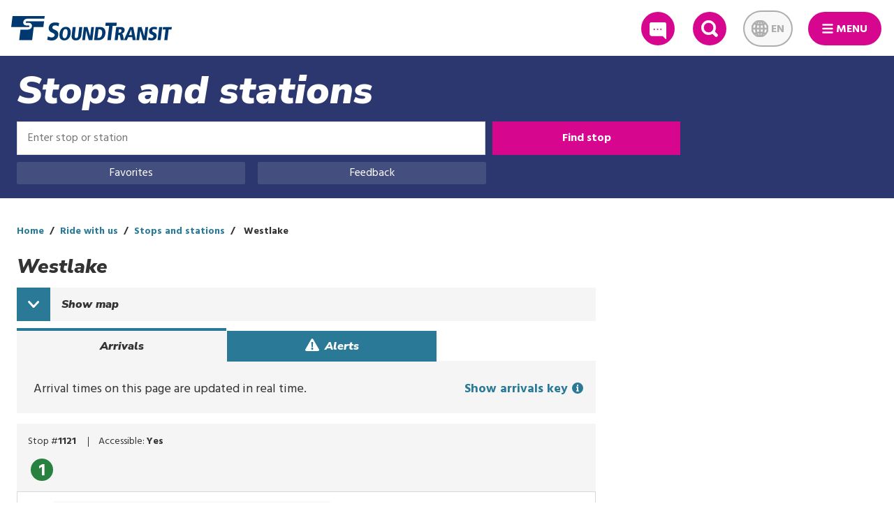

--- FILE ---
content_type: text/html; charset=UTF-8
request_url: https://www.soundtransit.org/ride-with-us/stops-stations/1_1121
body_size: 98689
content:
<!DOCTYPE html>
<html  lang="en" dir="ltr" prefix="content: http://purl.org/rss/1.0/modules/content/  dc: http://purl.org/dc/terms/  foaf: http://xmlns.com/foaf/0.1/  og: http://ogp.me/ns#  rdfs: http://www.w3.org/2000/01/rdf-schema#  schema: http://schema.org/  sioc: http://rdfs.org/sioc/ns#  sioct: http://rdfs.org/sioc/types#  skos: http://www.w3.org/2004/02/skos/core#  xsd: http://www.w3.org/2001/XMLSchema# ">
  <head>
    <meta charset="utf-8" />
<meta name="description" content="Map and real-time arrival information for this transit stop." />
<link rel="canonical" href="https://www.soundtransit.org/ride-with-us/stops-stations/1_1121" />
<meta name="Generator" content="Drupal 10 (https://www.drupal.org)" />
<meta name="MobileOptimized" content="width" />
<meta name="HandheldFriendly" content="true" />
<meta name="viewport" content="width=device-width, initial-scale=1, shrink-to-fit=no" />
<meta http-equiv="x-ua-compatible" content="ie=edge" />
<link rel="icon" href="/themes/custom/soundtransit/favicon.ico" type="image/vnd.microsoft.icon" />

    <title>Westlake | Sound Transit</title>
          <link rel="apple-touch-icon" href="/themes/custom/soundtransit/images/touch-icons/touch_icon_120x120.png" />
      <link rel="apple-touch-icon" sizes="180x180" href="/themes/custom/soundtransit/images/touch-icons/touch_icon_180x180.png" />
      <link rel="apple-touch-icon" sizes="76x76" href="/themes/custom/soundtransit/images/touch-icons/touch_icon_76x76.png" />
      <link rel="apple-touch-icon" sizes="152x152" href="/themes/custom/soundtransit/images/touch-icons/touch_icon_152x152.png" />
      <link rel="apple-touch-icon" sizes="58x58" href="/themes/custom/soundtransit/images/touch-icons/touch_icon_58x58.png" />
    <link rel="stylesheet" media="all" href="/sites/default/files/css/css_zzGNq22vX_ThVPuWDt-NoUGp0R5QZU6LjYPKzM49GE4.css?delta=0&amp;language=en&amp;theme=soundtransit&amp;include=eJxdjUEOwjAMBD8UmidFaWIVV3YcYruQ34MQCNHLajR7mFXE1EbucSNZM13UJmHbQpEBsQ7vmZa850dA7kMOqImdDJMCQbGIrGG_OYyZ_CsZmscfBhVv9dVoinbO_H2qqVyR6sla-mDQqQYc16wQDoS7xvcuLNUJnpJxUWU" />
<link rel="stylesheet" media="all" href="/sites/default/files/css/css_97TfyLIWR9U-vk5RLXNfjuRqV2BF84Arqw9ToI4VZ6I.css?delta=1&amp;language=en&amp;theme=soundtransit&amp;include=eJxdjUEOwjAMBD8UmidFaWIVV3YcYruQ34MQCNHLajR7mFXE1EbucSNZM13UJmHbQpEBsQ7vmZa850dA7kMOqImdDJMCQbGIrGG_OYyZ_CsZmscfBhVv9dVoinbO_H2qqVyR6sla-mDQqQYc16wQDoS7xvcuLNUJnpJxUWU" />
<link rel="stylesheet" media="print" href="/sites/default/files/css/css_CgK2RdHA4WCOgUAsGfXTlXroNgxH24OQib6H-dMfivc.css?delta=2&amp;language=en&amp;theme=soundtransit&amp;include=eJxdjUEOwjAMBD8UmidFaWIVV3YcYruQ34MQCNHLajR7mFXE1EbucSNZM13UJmHbQpEBsQ7vmZa850dA7kMOqImdDJMCQbGIrGG_OYyZ_CsZmscfBhVv9dVoinbO_H2qqVyR6sla-mDQqQYc16wQDoS7xvcuLNUJnpJxUWU" />
<link rel="stylesheet" media="all" href="https://fonts.googleapis.com/css?family=Hind:400,700|Nunito+Sans:400,900,900i" />
<link rel="stylesheet" media="all" href="/sites/default/files/css/css_xi46ZCfIl5IVECcImjiXtGUt1x95dRdJyeATWupLIc8.css?delta=4&amp;language=en&amp;theme=soundtransit&amp;include=eJxdjUEOwjAMBD8UmidFaWIVV3YcYruQ34MQCNHLajR7mFXE1EbucSNZM13UJmHbQpEBsQ7vmZa850dA7kMOqImdDJMCQbGIrGG_OYyZ_CsZmscfBhVv9dVoinbO_H2qqVyR6sla-mDQqQYc16wQDoS7xvcuLNUJnpJxUWU" />

      <script type="application/json" data-drupal-selector="drupal-settings-json">{"path":{"baseUrl":"\/","pathPrefix":"","currentPath":"ride-with-us\/stops-stations\/1_1121","currentPathIsAdmin":false,"isFront":false,"currentLanguage":"en"},"pluralDelimiter":"\u0003","suppressDeprecationErrors":true,"gtag":{"tagId":"","consentMode":false,"otherIds":[],"events":[],"additionalConfigInfo":[]},"ajaxPageState":{"libraries":"[base64]","theme":"soundtransit","theme_token":null},"ajaxTrustedUrl":[],"gtm":{"tagId":null,"settings":{"data_layer":"dataLayer","include_classes":false,"allowlist_classes":"google\nnonGooglePixels\nnonGoogleScripts\nnonGoogleIframes","blocklist_classes":"customScripts\ncustomPixels","include_environment":true,"environment_id":"env-1","environment_token":"Lflsd6QaRh7Zv3MOmC9b1w"},"tagIds":["GTM-52VD57"]},"improved_multi_select":{"selectors":["select[name=\u0022field_impacted_routes[]\u0022]"],"filtertype":"partial","placeholder_text":null,"orderable":false,"js_regex":null,"groupresetfilter":false,"remove_required_attr":null,"buttontext_add":"\u003E","buttontext_addall":"\u00bb","buttontext_del":"\u003C","buttontext_delall":"\u00ab","buttontext_moveup":"Move up","buttontext_movedown":"Move down"},"timezone":"America\/Los_Angeles","end_of_list":{"templates":{"end_of_list":"{% set classes = [\u0022end-of-list\u0022] %}\n{% if css_classes is defined %}\n    {% set classes = classes|merge(css_classes) %}\n{% endif %}\n\u003Cdiv class=\u0022{{ classes|join(\u0027 \u0027) }}\u0022\u003E\n    \u003Cdiv class=\u0022end-of-list-text\u0022 tabindex=\u00220\u0022\u003E\n        \u003Cstrong\u003ENo additional {{ msg }} available.\u003C\/strong\u003E\n    \u003C\/div\u003E\n\u003C\/div\u003E\n"}},"subscribe_form":{"751":{"country_code_id":"country_code","country_code_value":1,"form_id":"service-alerts-subscription-form","input_name":"email","input_id":"subscribe-target","placeholder_text":"Enter your email or 10-digit phone number","subscription_methods":"email,text","subscription_type_id":"subscription_type","button_text":"Subscribe now","label":"Sign up for service alerts and other updates","form_action":"https:\/\/public.govdelivery.com\/accounts\/WASOUND\/subscribers\/qualify","query_string_items":[{"name":"qsp","value":"CODE_RED"}]}},"st_transit":{"hasMoreInfo":false,"page_type":"stop","stops_for_page":{"1_1121":{"code":"1121","direction":"NE","id":"40_1121","lat":47.611758999999999,"locationType":0,"lon":-122.335785,"name":"Westlake","parent":"40_C03","routeIds":["40_100479"],"staticRouteIds":["40_100479"],"wheelchairBoarding":"ACCESSIBLE","routes":[{"agencyId":"40","color":"28813F","description":"1 Line runs between Lynnwood City Center Station and Federal Way Downtown Station seven days a week","id":"40_100479","longName":"Lynnwood - Federal Way","nullSafeShortName":"1 Line","shortName":"1 Line","textColor":"FFFFFF","type":0,"url":"https:\/\/www.soundtransit.org\/1"}],"agencies":[{"disclaimer":"","email":"main@soundtransit.org","fareUrl":"https:\/\/www.soundtransit.org\/ride-with-us\/how-to-pay\/fares","id":"40","lang":"en","name":"Sound Transit","phone":"1-888-889-6368","privateService":false,"timezone":"America\/Los_Angeles","url":"https:\/\/www.soundtransit.org"}]}},"page_object_id":"40_1121","scheduled_arrivals":{"40_1121":[{"route_id":"40_100479","stop_id":"40_1121","trip_id":"40_LLR_2026-01-19_Dec16_Jan2025_Pinehurst1900_SB_Weekday_100479_1097","arrival_time":1769653410000,"trip_headsign":"Lynnwood City Center"},{"route_id":"40_100479","stop_id":"40_1121","trip_id":"40_LLR_2026-01-19_Dec16_Jan2025_Pinehurst1900_SB_Weekday_100479_1098","arrival_time":1769654130000,"trip_headsign":"Lynnwood City Center"},{"route_id":"40_100479","stop_id":"40_1121","trip_id":"40_LLR_2026-01-19_Dec16_Jan2025_Pinehurst1900_SB_Weekday_100479_1099","arrival_time":1769654850000,"trip_headsign":"Lynnwood City Center"},{"route_id":"40_100479","stop_id":"40_1121","trip_id":"40_LLR_2026-01-19_Dec16_Jan2025_Pinehurst1900_SB_Weekday_100479_1100","arrival_time":1769655570000,"trip_headsign":"Lynnwood City Center"},{"route_id":"40_100479","stop_id":"40_1121","trip_id":"40_LLR_2026-01-19_Dec16_Jan2025_Pinehurst1900_SB_Weekday_100479_1101","arrival_time":1769656290000,"trip_headsign":"Lynnwood City Center"},{"route_id":"40_100479","stop_id":"40_1121","trip_id":"40_LLR_2026-01-19_Dec16_Jan2025_Pinehurst1900_SB_Weekday_100479_1102","arrival_time":1769657010000,"trip_headsign":"Lynnwood City Center"},{"route_id":"40_100479","stop_id":"40_1121","trip_id":"40_LLR_2026-01-19_Dec16_Jan2025_Pinehurst1900_SB_Weekday_100479_1103","arrival_time":1769657730000,"trip_headsign":"Lynnwood City Center"},{"route_id":"40_100479","stop_id":"40_1121","trip_id":"40_LLR_2026-01-19_Dec16_Jan2025_Pinehurst1900_SB_Weekday_100479_1104","arrival_time":1769658450000,"trip_headsign":"Lynnwood City Center"},{"route_id":"40_100479","stop_id":"40_1121","trip_id":"40_LLR_2026-01-19_Dec16_Jan2025_Pinehurst1900_SB_Weekday_100479_1105","arrival_time":1769659170000,"trip_headsign":"Lynnwood City Center"},{"route_id":"40_100479","stop_id":"40_1121","trip_id":"40_LLR_2026-01-19_Dec16_Jan2025_Pinehurst1900_SB_Weekday_100479_1106","arrival_time":1769659890000,"trip_headsign":"Lynnwood City Center"}]},"tp_more_options":{"title":"Trip preferences","trip_legend":"Select your time preferences","trip_title":"I\u0027d like to...","trip_title_attr":"tripOverlaysLikeTravel","trip_time_options":[{"option":"Leave now","value":"leave_now","selected":true},{"option":"Arrive by","value":"arrive_by","selected":false},{"option":"Depart after","value":"depart_after","selected":false}],"date_label":"Date","date_label_attr":"tripOverlaysDate","date_min_date":"2026-01-28","date_svg":"calendar","time_label":"Time","time_label_attr":"tripOverlaysTime","time_value":"5:30pm","time_svg":"time","prefer_title":"I prefer riding the...","prefer_title_attr":"tripOverlaysPrefer","prefer_travel_options":[{"option":"Bus or train","value":"bus,train","selected":true},{"option":"Bus only","value":"bus","selected":true},{"option":"Train only","value":"train","selected":false}],"prefer_accessibility_checkbox_label":"Wheelchair accessible","prefer_accessibility_checkbox_value":"wheelchair accessible","prefer_accessibility_checkbox_id":"accessibilityCheck","prefer_accessibility_checkbox_checked":false,"route_title":"Route","route_travel_options":[{"option":"Fastest trip","value":"fastest trip","id":"tripOverlaysRadio1","checked":true},{"option":"Fewest transfers","value":"fewest transfers","id":"tripOverlaysRadio2","checked":false}],"max_walk_distance_legend":"Select a maximum walking distance","max_walk_distance_title":"Maximum walking distance","max_walk_distance":[{"option":"1\/4 mile","value":402.25},{"option":"1\/2 mile","value":804.5},{"option":"3\/4 mile","value":1206.75},{"option":"1 mile","value":1609},{"option":"2 miles","value":3218},{"option":"3 miles","value":4827}],"btn_name":"Plan your trip"},"map_settings":{"api_key":"Av7ql_HExo9HtIEGg_JPVPEVf4jXBdohK1jMOH_7dvN-17W4pqmSBRdmSO4yT22_","default_search_radius":400000,"location":{"lat":47.599456400000001,"lon":-122.3281099},"bounds":{"nw":{"lat":"48.715210871032994","lon":"-126.39030472421875"},"se":{"lat":"46.45938977283312","lon":"-118.26591507578125"}},"zoom":"15","infobox_offset_x":"-64"},"keypress_timeout":500,"landmarks":{"url":"\/landmarks\/location_search","location_url":"\/landmarks\/location","filter_by_region":{"tripplanner":true,"stops_stations":true},"search_minimum_length":"3"},"places":{"api_endpoint":"https:\/\/dev.virtualearth.net\/REST\/v1\/Locations","static_map_base_url":"https:\/\/dev.virtualearth.net\/REST\/v1\/Imagery\/Map\/Road"},"rta_refresh_interval":30000,"feedback_urls":{"real_time":"https:\/\/soundtransit.microsoftcrmportals.com\/RealtimearrivalsFeedback\/","schedules":"https:\/\/soundtransit.microsoftcrmportals.com\/SchedulesFeedback\/","tripplanner":"https:\/\/soundtransit.microsoftcrmportals.com\/TripPlannerFeedback\/"},"fare_url":"\/ride-with-us\/how-to-pay\/fares","oba":{"url":"https:\/\/api.pugetsound.onebusaway.org\/api\/where","default_data_type":"jsonp","minutesAfter":240,"schedules_loader_type":"schedules","key_client_side":"5654bb33-edab-4322-8688-94b9d262abe4","special_event_identifiers":"gameday"},"tpng":{"url":"https:\/\/tpng.api.soundtransit.org"},"auto_cache_process":{"enabled":true},"sprite_img_dir":"\/themes\/custom\/soundtransit\/build\/svg","theme_path":"\/themes\/custom\/soundtransit","url_patterns":{"stops_page":"\/ride-with-us\/stops-stations\/{oba_stop_id}"},"routes":{"real-time":{"title":"Real Time Arrivals - Sound Transit"},"schedules":{"title":"Routes \u0026 schedules - Sound Transit"},"tripplanner":{"title":"Trip Planner - Sound Transit"}},"vocabularies":{"gtfs_route_mode_terms":{"3396":{"term_id":"3396","name":"Ferry","machine_name":"ferry"},"3403":{"term_id":"3403","name":"Amtrak","machine_name":"train"},"3410":{"term_id":"3410","name":"Link","machine_name":"link"},"3417":{"term_id":"3417","name":"Streetcar","machine_name":"streetcar"},"3466":{"term_id":"3466","name":"Monorail","machine_name":"monorail"}},"transit_mode_terms":{"347":{"id":"347","name":"Link light rail","icon_name":"mode-link","route_placeholder_text":"Select line","default_to_first":false,"weight":0},"346":{"id":"346","name":"Sounder train","icon_name":"mode-train","route_placeholder_text":"Select line","default_to_first":false,"weight":1},"345":{"id":"345","name":"ST Express bus","icon_name":"mode-bus","route_placeholder_text":"Select route","default_to_first":false,"weight":2}},"service_route_terms":[{"id":"7319","url":"\/ride-with-us\/routes-schedules\/amtrak-cascades","name":"Amtrak Cascades","long_name":"Amtrak","button_name":"A","operating_partner":{"id":"3802","name":"Amtrak","effective_start_date":1663484400,"effective_end_date":1774594800},"oba_route_id":"51_60","parent_route_tid":"350","mode_term_id":null,"description":"Everett \u003E Edmonds \u003E Seattle","direction_0_label":"Northbound","direction_1_label":"Southbound","schedule_pdf":null,"route_direction_0_special_trips":[],"route_direction_1_special_trips":[],"color":"677483","route_color":null,"textColor":"FFFFFF","weight":0,"disable_real_time_arrivals":false,"display_trip_names":false,"enable_override_schedules":[],"variant_names":[],"type":2},{"id":"351","url":"\/ride-with-us\/routes-schedules\/510","name":"510","long_name":"Everett \u2013 Seattle","button_name":"510","operating_partner":{"id":"3809","name":"Community Transit","effective_start_date":1663484400,"effective_end_date":1774594800},"oba_route_id":"40_510","parent_route_tid":null,"mode_term_id":"345","description":"Everett \u003E S. Everett \u003E Downtown Seattle\r\n","direction_0_label":"Southbound","direction_1_label":"Northbound","schedule_pdf":"\/sites\/default\/files\/documents\/schedule-510.pdf","route_direction_0_special_trips":[],"route_direction_1_special_trips":[],"color":"2B376E","route_color":null,"textColor":"FFFFFF","weight":1,"disable_real_time_arrivals":false,"display_trip_names":false,"enable_override_schedules":[],"variant_names":[],"type":3},{"id":"353","url":"\/ride-with-us\/routes-schedules\/512","name":"512","long_name":"Everett \u2013 Lynnwood","button_name":"512","operating_partner":{"id":"3809","name":"Community Transit","effective_start_date":1663484400,"effective_end_date":1774594800},"oba_route_id":"40_512","parent_route_tid":null,"mode_term_id":"345","description":"Everett \u003E S. Everett \u003E Ash Way \u003E Lynnwood","direction_0_label":"Southbound","direction_1_label":"Northbound","schedule_pdf":"\/sites\/default\/files\/documents\/schedule-512-513.pdf","route_direction_0_special_trips":[],"route_direction_1_special_trips":[],"color":"2B376E","route_color":null,"textColor":"FFFFFF","weight":3,"disable_real_time_arrivals":false,"display_trip_names":false,"enable_override_schedules":[],"variant_names":[],"type":3},{"id":"354","url":"\/ride-with-us\/routes-schedules\/513","name":"513","long_name":"Seaway \u2013 Lynnwood","button_name":"513","operating_partner":{"id":"3809","name":"Community Transit","effective_start_date":1663484400,"effective_end_date":1774594800},"oba_route_id":"40_513","parent_route_tid":null,"mode_term_id":"345","description":"Seaway \u003E Eastmont  \u003E Mountlake Terrace \u003E Lynnwood\r\n","direction_0_label":"Southbound","direction_1_label":"Northbound","schedule_pdf":"\/sites\/default\/files\/documents\/schedule-512-513.pdf","route_direction_0_special_trips":[],"route_direction_1_special_trips":[],"color":"2B376E","route_color":null,"textColor":"FFFFFF","weight":4,"disable_real_time_arrivals":false,"display_trip_names":false,"enable_override_schedules":[],"variant_names":[],"type":3},{"id":"7253","url":"\/ride-with-us\/routes-schedules\/515","name":"515","long_name":"Lynnwood \u2013 Seattle","button_name":"515","operating_partner":{"id":"3809","name":"Community Transit","effective_start_date":1663484400,"effective_end_date":1774594800},"oba_route_id":"40_515","parent_route_tid":null,"mode_term_id":"345","description":"Lynnwood \u003E Mountlake Terrace \u003E Seattle","direction_0_label":"Southbound","direction_1_label":"Northbound","schedule_pdf":"\/sites\/default\/files\/documents\/schedule-515.pdf","route_direction_0_special_trips":[],"route_direction_1_special_trips":[],"color":"2B376E","route_color":null,"textColor":"FFFFFF","weight":5,"disable_real_time_arrivals":false,"display_trip_names":false,"enable_override_schedules":[],"variant_names":[],"type":3},{"id":"355","url":"\/ride-with-us\/routes-schedules\/522","name":"522","long_name":"Woodinville \u2013 Roosevelt","button_name":"522","operating_partner":{"id":"3816","name":"Metro","effective_start_date":1647586800,"effective_end_date":1774594800},"oba_route_id":"40_100232","parent_route_tid":null,"mode_term_id":"345","description":"Woodinville \u003E Bothell \u003E Kenmore \u003E Lake Forest Park \u003E Lake City \u003E Downtown Seattle","direction_0_label":"Eastbound","direction_1_label":"Westbound","schedule_pdf":"\/sites\/default\/files\/documents\/schedule-522.pdf","route_direction_0_special_trips":[],"route_direction_1_special_trips":[],"color":"2B376E","route_color":null,"textColor":"","weight":6,"disable_real_time_arrivals":false,"display_trip_names":false,"enable_override_schedules":[],"variant_names":[],"type":3},{"id":"356","url":"\/ride-with-us\/routes-schedules\/532","name":"532","long_name":"Everett \u2013 Bellevue","button_name":"532","operating_partner":{"id":"3809","name":"Community Transit","effective_start_date":1663484400,"effective_end_date":1774594800},"oba_route_id":"40_532","parent_route_tid":null,"mode_term_id":"345","description":"Everett \u003E S. Everett \u003E Ash Way \u003E Canyon Park \u003E Bothell \u003E Totem Lake \u003E Bellevue\r\n","direction_0_label":"Southbound","direction_1_label":"Northbound","schedule_pdf":"\/sites\/default\/files\/documents\/schedule-532-535.pdf","route_direction_0_special_trips":[],"route_direction_1_special_trips":[],"color":"2B376E","route_color":null,"textColor":"FFFFFF","weight":7,"disable_real_time_arrivals":false,"display_trip_names":false,"enable_override_schedules":[],"variant_names":[],"type":3},{"id":"357","url":"\/ride-with-us\/routes-schedules\/535","name":"535","long_name":"Lynnwood \u2013 Bellevue","button_name":"535","operating_partner":{"id":"3809","name":"Community Transit","effective_start_date":1663484400,"effective_end_date":1774594800},"oba_route_id":"40_535","parent_route_tid":null,"mode_term_id":"345","description":"Lynnwood \u003E Canyon Park \u003E Bothell \u003E Totem Lake \u003E Bellevue\r\n","direction_0_label":"Southbound","direction_1_label":"Northbound","schedule_pdf":"\/sites\/default\/files\/documents\/schedule-532-535.pdf","route_direction_0_special_trips":[],"route_direction_1_special_trips":[],"color":"2B376E","route_color":null,"textColor":"FFFFFF","weight":8,"disable_real_time_arrivals":false,"display_trip_names":false,"enable_override_schedules":[],"variant_names":[],"type":3},{"id":"360","url":"\/ride-with-us\/routes-schedules\/542","name":"542","long_name":"Redmond \u2013 University District","button_name":"542","operating_partner":{"id":"3816","name":"Metro","effective_start_date":1647586800,"effective_end_date":1774594800},"oba_route_id":"40_100511","parent_route_tid":null,"mode_term_id":"345","description":"Redmond \u003E Evergreen Point \u003E University District \u003E Green Lake\r\n","direction_0_label":"Eastbound","direction_1_label":"Westbound","schedule_pdf":"\/sites\/default\/files\/documents\/schedule-542.pdf","route_direction_0_special_trips":[],"route_direction_1_special_trips":[],"color":"2B376E","route_color":null,"textColor":"","weight":10,"disable_real_time_arrivals":false,"display_trip_names":false,"enable_override_schedules":[],"variant_names":[],"type":3},{"id":"361","url":"\/ride-with-us\/routes-schedules\/545","name":"545","long_name":"Redmond \u2013 Seattle","button_name":"545","operating_partner":{"id":"3816","name":"Metro","effective_start_date":1647586800,"effective_end_date":1774594800},"oba_route_id":"40_100236","parent_route_tid":null,"mode_term_id":"345","description":"Bear Creek \u003E Redmond \u003E Overlake \u003E Evergreen Point \u003E Downtown Seattle\r\n","direction_0_label":"Eastbound","direction_1_label":"Westbound","schedule_pdf":"\/sites\/default\/files\/documents\/schedule-545.pdf","route_direction_0_special_trips":[],"route_direction_1_special_trips":[],"color":"2B376E","route_color":null,"textColor":"","weight":12,"disable_real_time_arrivals":false,"display_trip_names":false,"enable_override_schedules":[],"variant_names":[],"type":3},{"id":"362","url":"\/ride-with-us\/routes-schedules\/550","name":"550","long_name":"Bellevue \u2013 Seattle","button_name":"550","operating_partner":{"id":"3816","name":"Metro","effective_start_date":1647586800,"effective_end_date":1774594800},"oba_route_id":"40_100239","parent_route_tid":null,"mode_term_id":"345","description":"Bellevue \u003E S. Bellevue \u003E Mercer Island \u003E Downtown Seattle\r\n","direction_0_label":"Eastbound","direction_1_label":"Westbound","schedule_pdf":"\/sites\/default\/files\/documents\/schedule-550.pdf","route_direction_0_special_trips":[],"route_direction_1_special_trips":[],"color":"2B376E","route_color":null,"textColor":"","weight":13,"disable_real_time_arrivals":false,"display_trip_names":false,"enable_override_schedules":[],"variant_names":[],"type":3},{"id":"363","url":"\/ride-with-us\/routes-schedules\/554","name":"554","long_name":"Issaquah \u2013 Seattle","button_name":"554","operating_partner":{"id":"3816","name":"Metro","effective_start_date":1647586800,"effective_end_date":1774594800},"oba_route_id":"40_100240","parent_route_tid":null,"mode_term_id":"345","description":"S. Sammamish \u003E Issaquah \u003E Eastgate \u003E Mercer Island \u003E Rainier \u003E Downtown Seattle\r\n","direction_0_label":"Eastbound","direction_1_label":"Westbound","schedule_pdf":"\/sites\/default\/files\/documents\/schedule-554.pdf","route_direction_0_special_trips":[],"route_direction_1_special_trips":[],"color":"2B376E","route_color":null,"textColor":"","weight":14,"disable_real_time_arrivals":false,"display_trip_names":false,"enable_override_schedules":[],"variant_names":[],"type":3},{"id":"365","url":"\/ride-with-us\/routes-schedules\/556","name":"556","long_name":"Issaquah \u2013 University District","button_name":"556","operating_partner":{"id":"3816","name":"Metro","effective_start_date":1647586800,"effective_end_date":1774594800},"oba_route_id":"40_100451","parent_route_tid":null,"mode_term_id":"345","description":"Issaquah \u003E Evergreen Point \u003E Montlake \u003E University District \u003E Northgate","direction_0_label":"Westbound","direction_1_label":"Eastbound","schedule_pdf":"\/sites\/default\/files\/documents\/schedule-556.pdf","route_direction_0_special_trips":[],"route_direction_1_special_trips":[],"color":"2B376E","route_color":null,"textColor":"","weight":16,"disable_real_time_arrivals":false,"display_trip_names":false,"enable_override_schedules":[],"variant_names":[],"type":3},{"id":"366","url":"\/ride-with-us\/routes-schedules\/560","name":"560","long_name":"Bellevue \u2013 West Seattle","button_name":"560","operating_partner":{"id":"3823","name":"Pierce Transit","effective_start_date":1663484400,"effective_end_date":1774594800},"oba_route_id":"40_560","parent_route_tid":null,"mode_term_id":"345","description":"Bellevue \u003E Newport Hills \u003E Kennydale \u003E Renton \u003E Sea-Tac Airport \u003E Burien \u003E Westwood Village\r\n","direction_0_label":"Westbound","direction_1_label":"Eastbound","schedule_pdf":"\/sites\/default\/files\/documents\/schedule-560.pdf","route_direction_0_special_trips":[],"route_direction_1_special_trips":[],"color":"2b376e","route_color":null,"textColor":"ffffff","weight":17,"disable_real_time_arrivals":false,"display_trip_names":false,"enable_override_schedules":[],"variant_names":[],"type":3},{"id":"367","url":"\/ride-with-us\/routes-schedules\/566","name":"566","long_name":"Auburn \u2013 Redmond","button_name":"566","operating_partner":{"id":"3816","name":"Metro","effective_start_date":1647586800,"effective_end_date":1774594800},"oba_route_id":"40_102734","parent_route_tid":null,"mode_term_id":"345","description":"Auburn \u003E Kent \u003E Renton \u003E Bellevue \u003E Redmond\r\n","direction_0_label":"Southbound","direction_1_label":"Northbound","schedule_pdf":"\/sites\/default\/files\/documents\/schedule-566.pdf","route_direction_0_special_trips":[],"route_direction_1_special_trips":[],"color":"2B376E","route_color":null,"textColor":"","weight":18,"disable_real_time_arrivals":false,"display_trip_names":false,"enable_override_schedules":[],"variant_names":[],"type":3},{"id":"369","url":"\/ride-with-us\/routes-schedules\/574","name":"574","long_name":"Lakewood \u2013 Sea-Tac Airport","button_name":"574","operating_partner":{"id":"3823","name":"Pierce Transit","effective_start_date":1663484400,"effective_end_date":1774594800},"oba_route_id":"40_574","parent_route_tid":null,"mode_term_id":"345","description":"Lakewood \u003E Tacoma \u003E Federal Way \u003E Star Lake \u003E Kent-Des Moines \u003E Sea-Tac Airport\r\n","direction_0_label":"Southbound","direction_1_label":"Northbound","schedule_pdf":"\/sites\/default\/files\/documents\/schedule-574.pdf","route_direction_0_special_trips":[],"route_direction_1_special_trips":[],"color":"2b376e","route_color":null,"textColor":"ffffff","weight":20,"disable_real_time_arrivals":false,"display_trip_names":false,"enable_override_schedules":[],"variant_names":[],"type":3},{"id":"370","url":"\/ride-with-us\/routes-schedules\/577","name":"577","long_name":"Federal Way \u2013 Seattle","button_name":"577","operating_partner":{"id":"3823","name":"Pierce Transit","effective_start_date":1663484400,"effective_end_date":1774594800},"oba_route_id":"40_577","parent_route_tid":null,"mode_term_id":"345","description":"Federal Way \u003E Downtown Seattle\r\n","direction_0_label":"Southbound","direction_1_label":"Northbound","schedule_pdf":"\/sites\/default\/files\/documents\/schedule-577-578.pdf","route_direction_0_special_trips":[],"route_direction_1_special_trips":[],"color":"2b376e","route_color":null,"textColor":"ffffff","weight":21,"disable_real_time_arrivals":false,"display_trip_names":false,"enable_override_schedules":[],"variant_names":[],"type":3},{"id":"371","url":"\/ride-with-us\/routes-schedules\/578","name":"578","long_name":"Puyallup \u2013 Seattle","button_name":"578","operating_partner":{"id":"3823","name":"Pierce Transit","effective_start_date":1663484400,"effective_end_date":1774594800},"oba_route_id":"40_578","parent_route_tid":null,"mode_term_id":"345","description":"Puyallup \u003E Sumner \u003E Auburn \u003E Federal Way \u003E Downtown Seattle\r\n","direction_0_label":"Southbound","direction_1_label":"Northbound","schedule_pdf":"\/sites\/default\/files\/documents\/schedule-577-578.pdf","route_direction_0_special_trips":[],"route_direction_1_special_trips":[],"color":"2b376e","route_color":null,"textColor":"ffffff","weight":22,"disable_real_time_arrivals":false,"display_trip_names":false,"enable_override_schedules":[],"variant_names":[],"type":3},{"id":"373","url":"\/ride-with-us\/routes-schedules\/580","name":"580","long_name":"South Hill \u2013 Puyallup","button_name":"580","operating_partner":{"id":"3823","name":"Pierce Transit","effective_start_date":1663484400,"effective_end_date":1774594800},"oba_route_id":"40_580","parent_route_tid":null,"mode_term_id":"345","description":"South Hill \u003E Fairgrounds Red Lot \u003E Puyallup","direction_0_label":"Southbound","direction_1_label":"Northbound","schedule_pdf":"\/sites\/default\/files\/documents\/schedule-580.pdf","route_direction_0_special_trips":[],"route_direction_1_special_trips":[],"color":"2b376e","route_color":null,"textColor":"ffffff","weight":23,"disable_real_time_arrivals":false,"display_trip_names":false,"enable_override_schedules":[],"variant_names":[],"type":3},{"id":"372","url":"\/ride-with-us\/routes-schedules\/586","name":"586","long_name":"Tacoma \u2013 University District","button_name":"586","operating_partner":{"id":"3823","name":"Pierce Transit","effective_start_date":1663484400,"effective_end_date":1774594800},"oba_route_id":"40_586","parent_route_tid":null,"mode_term_id":"345","description":"Tacoma Dome \u003E University District\r\n","direction_0_label":"Southbound","direction_1_label":"Northbound","schedule_pdf":"\/sites\/default\/files\/documents\/schedule-586.pdf","route_direction_0_special_trips":[],"route_direction_1_special_trips":[],"color":"2b376e","route_color":null,"textColor":"ffffff","weight":24,"disable_real_time_arrivals":false,"display_trip_names":false,"enable_override_schedules":[],"variant_names":[],"type":3},{"id":"374","url":"\/ride-with-us\/routes-schedules\/590","name":"590","long_name":"Tacoma \u2013 Seattle","button_name":"590","operating_partner":{"id":"3823","name":"Pierce Transit","effective_start_date":1663484400,"effective_end_date":1774594800},"oba_route_id":"40_590","parent_route_tid":null,"mode_term_id":"345","description":"Downtown Tacoma \u003E Tacoma Dome \u003E Downtown Seattle\r\n","direction_0_label":"Southbound","direction_1_label":"Northbound","schedule_pdf":"\/sites\/default\/files\/documents\/schedule-590-594-595.pdf","route_direction_0_special_trips":[],"route_direction_1_special_trips":[],"color":"2b376e","route_color":null,"textColor":"ffffff","weight":25,"disable_real_time_arrivals":false,"display_trip_names":false,"enable_override_schedules":[],"variant_names":[],"type":3},{"id":"375","url":"\/ride-with-us\/routes-schedules\/592","name":"592","long_name":"DuPont \u2013 Seattle","button_name":"592","operating_partner":{"id":"3823","name":"Pierce Transit","effective_start_date":1663484400,"effective_end_date":1774594800},"oba_route_id":"40_592","parent_route_tid":null,"mode_term_id":"345","description":"DuPont \u003E Lakewood \u003E SR-512 \u003E Downtown Seattle\r\n","direction_0_label":"Southbound","direction_1_label":"Northbound","schedule_pdf":"\/sites\/default\/files\/documents\/schedule-592.pdf","route_direction_0_special_trips":[],"route_direction_1_special_trips":[],"color":"2b376e","route_color":null,"textColor":"ffffff","weight":26,"disable_real_time_arrivals":false,"display_trip_names":false,"enable_override_schedules":[],"variant_names":[],"type":3},{"id":"376","url":"\/ride-with-us\/routes-schedules\/594","name":"594","long_name":"Lakewood \u2013 Seattle","button_name":"594","operating_partner":{"id":"3823","name":"Pierce Transit","effective_start_date":1663484400,"effective_end_date":1774594800},"oba_route_id":"40_594","parent_route_tid":null,"mode_term_id":"345","description":"DuPont \u003E Lakewood \u003E SR-512 \u003E Downtown Tacoma \u003E Tacoma Dome \u003E Downtown Seattle\r\n","direction_0_label":"Southbound","direction_1_label":"Northbound","schedule_pdf":"\/sites\/default\/files\/documents\/schedule-590-594-595.pdf","route_direction_0_special_trips":[],"route_direction_1_special_trips":[],"color":"2b376e","route_color":null,"textColor":"ffffff","weight":27,"disable_real_time_arrivals":false,"display_trip_names":false,"enable_override_schedules":[],"variant_names":[],"type":3},{"id":"377","url":"\/ride-with-us\/routes-schedules\/595","name":"595","long_name":"Gig Harbor \u2013 Seattle","button_name":"595","operating_partner":{"id":"3823","name":"Pierce Transit","effective_start_date":1663484400,"effective_end_date":1774594800},"oba_route_id":"40_595","parent_route_tid":null,"mode_term_id":"345","description":"Purdy \u003E Gig Harbor \u003E Narrows \u003E Tacoma Community College \u003E Downtown Seattle\r\n","direction_0_label":"Southbound","direction_1_label":"Northbound","schedule_pdf":"\/sites\/default\/files\/documents\/schedule-590-594-595.pdf","route_direction_0_special_trips":[],"route_direction_1_special_trips":[],"color":"2b376e","route_color":null,"textColor":"ffffff","weight":28,"disable_real_time_arrivals":false,"display_trip_names":false,"enable_override_schedules":[],"variant_names":[],"type":3},{"id":"378","url":"\/ride-with-us\/routes-schedules\/596","name":"596","long_name":"Sumner \u2013 Bonney Lake","button_name":"596","operating_partner":{"id":"3823","name":"Pierce Transit","effective_start_date":1663484400,"effective_end_date":1774594800},"oba_route_id":"40_596","parent_route_tid":null,"mode_term_id":"345","description":"Sumner \u003E Bonney Lake","direction_0_label":"Westbound","direction_1_label":"Eastbound","schedule_pdf":"\/sites\/default\/files\/documents\/schedule-596.pdf","route_direction_0_special_trips":[],"route_direction_1_special_trips":[],"color":"2b376e","route_color":"2b376e","textColor":"ffffff","weight":29,"disable_real_time_arrivals":false,"display_trip_names":false,"enable_override_schedules":[],"variant_names":[],"type":3},{"id":"379","url":"\/ride-with-us\/routes-schedules\/1-line","name":"1 Line","long_name":"Lynnwood \u2013 Federal Way","button_name":"1","operating_partner":{"id":"3830","name":"Sound Transit","effective_start_date":1663398000,"effective_end_date":1774594800},"oba_route_id":"40_100479","parent_route_tid":null,"mode_term_id":"347","description":"Lynnwood \u003E Shoreline \u003E Northgate \u003E University of Washington \u003E Capitol Hill \u003E Downtown Seattle \u003E Beacon Hill \u003E Rainier Valley \u003E Tukwila Intl. Blvd. \u003E SeaTac\/Airport \u003E Angle Lake \u003E Federal Way","direction_0_label":"Southbound","direction_1_label":"Northbound ","schedule_pdf":"\/sites\/default\/files\/documents\/schedule-link-1-line.pdf","route_direction_0_special_trips":[],"route_direction_1_special_trips":[],"color":"28813F","route_color":null,"textColor":"FFFFFF","weight":30,"disable_real_time_arrivals":false,"display_trip_names":false,"enable_override_schedules":[],"variant_names":["Link light rail"],"type":null},{"id":"7074","url":"\/ride-with-us\/routes-schedules\/2-line","name":"2 Line","long_name":"South Bellevue \u2013 Downtown Redmond","button_name":"2","operating_partner":{"id":"3830","name":"Sound Transit","effective_start_date":1663398000,"effective_end_date":1774594800},"oba_route_id":"40_2LINE","parent_route_tid":null,"mode_term_id":"347","description":"South Bellevue \u003E Downtown Redmond","direction_0_label":"To Downtown Redmond","direction_1_label":"To South Bellevue","schedule_pdf":"\/sites\/default\/files\/documents\/schedule-link-2-line.pdf","route_direction_0_special_trips":[],"route_direction_1_special_trips":[],"color":"007CAD","route_color":"00a0df","textColor":"FFFFFF","weight":31,"disable_real_time_arrivals":false,"display_trip_names":false,"enable_override_schedules":[],"variant_names":[],"type":null},{"id":"350","url":"\/ride-with-us\/routes-schedules\/n-line","name":"N Line","long_name":"Everett \u2013 Seattle","button_name":"N","operating_partner":{"id":"3802","name":"Amtrak","effective_start_date":1663484400,"effective_end_date":1774594800},"oba_route_id":"40_SNDR_EV","parent_route_tid":null,"mode_term_id":"346","description":"Everett \u003E Mukilteo \u003E Edmonds \u003E Seattle","direction_0_label":"Northbound","direction_1_label":"Southbound","schedule_pdf":"\/sites\/default\/files\/documents\/schedule-sounder.pdf","route_direction_0_special_trips":[],"route_direction_1_special_trips":[],"color":"9AB6D3","route_color":null,"textColor":"000000","weight":32,"disable_real_time_arrivals":false,"display_trip_names":true,"enable_override_schedules":[],"variant_names":["Sounder North"],"type":2},{"id":"349","url":"\/ride-with-us\/routes-schedules\/s-line","name":"S Line","long_name":"Seattle \u2013 Lakewood\/Tacoma","button_name":"S","operating_partner":{"id":"3802","name":"Amtrak","effective_start_date":1663484400,"effective_end_date":1774594800},"oba_route_id":"40_SNDR_TL","parent_route_tid":null,"mode_term_id":"346","description":"Lakewood \u003E South Tacoma \u003E Tacoma \u003E Puyallup \u003E Sumner \u003E Auburn \u003E Kent \u003E Tukwila \u003E Seattle\r\n","direction_0_label":"Southbound","direction_1_label":"Northbound","schedule_pdf":"\/sites\/default\/files\/documents\/schedule-sounder.pdf","route_direction_0_special_trips":[],"route_direction_1_special_trips":[],"color":"9AB6D3","route_color":null,"textColor":"000000","weight":33,"disable_real_time_arrivals":false,"display_trip_names":true,"enable_override_schedules":[],"variant_names":["Sounder South"],"type":2},{"id":"380","url":"\/ride-with-us\/routes-schedules\/t-line","name":"T Line","long_name":"Tacoma Dome \u2013 St Joseph","button_name":"T","operating_partner":{"id":"3830","name":"Sound Transit","effective_start_date":1663398000,"effective_end_date":1774594800},"oba_route_id":"40_TLINE","parent_route_tid":null,"mode_term_id":"347","description":"St. Joseph \u003E Hilltop District \u003E 6th Avenue \u003E Tacoma General \u003E Stadium District \u003E S 4th \u003E Old City Hall \u003E Theater District \u003E Convention Center \u003E Union Station \u003E S 25th St. \u003E Tacoma Dome\r\n","direction_0_label":"To Tacoma Dome","direction_1_label":"To St Joseph","schedule_pdf":"\/sites\/default\/files\/documents\/schedule-link-t-line.pdf","route_direction_0_special_trips":[],"route_direction_1_special_trips":[],"color":"F38B00","route_color":null,"textColor":"000000","weight":34,"disable_real_time_arrivals":false,"display_trip_names":false,"enable_override_schedules":[],"variant_names":["Tacoma Link light rail"],"type":null}]}},"copy_to_clipboard":{"template":"{% if modal_text is not defined %}\n  {% set modal_text = \u0027Link copied to clipboard\u0027 %}\n{% endif %}\n\n\u003Cdiv class=\u0022copy-to-clipboard-modal\u0022\u003E\n  {{ modal_text }}\n\u003C\/div\u003E\n"},"tpl_loader":{"sprite_img_dir":"\/themes\/custom\/soundtransit\/build\/svg","template_urls":{"accordion_button":"@atoms\/05-forms\/16-accordion-button.twig","duet_date_picker":"@atoms\/05-forms\/15-duet-date-picker.twig","smart_search_dropdown_2":"@molecules\/06-components\/04-smart-search-dropdown-2.twig","global_search":"@molecules\/22-global-search\/22-global-search.twig","arrivals_button":"@atoms\/06-buttons\/07-arrivals-button.twig","bing_map_error":"@molecules\/26-bing-map-error\/01-bing-map-error.twig","inline_loading":"@molecules\/27-inline-loading\/01-inline-loading.twig","map_infobox":"@molecules\/36-map-infobox\/01-map-infobox.twig","map_infobox_parking":"@molecules\/36-map-infobox\/02-map-infobox-parking.twig","map_panel_error":"@molecules\/07-messaging\/04-map-panel-error.twig","route_capsule_list":"@molecules\/30-route-capsule-list\/route-capsule-list.twig","stop_arrivals_list":"@molecules\/29-stop-arrivals-list\/stop-arrivals-list.twig","map_error":"@atoms\/05-forms\/09-maps-error-block.twig","rider_widget_error":"@atoms\/05-forms\/08-maps-error-message.twig","rider_widget_favorite":"@molecules\/20-Rider-Widget-Favorite\/20-rider-widget-favorite.twig","rider_widget_favorite_pending_deletion":"@molecules\/20-Rider-Widget-Favorite\/20-rider-widget-favorite-pending-deletion.twig","rider_widget_favorites_dialog":"@organisms\/06-rider-widget-favorites-dialog\/06-rider-widget-favorites-dialog.twig","route_arrivals_list_item":"@molecules\/28-route-arrival-list-item\/01-route-arrival-list-item.twig","stop_time_capsule":"@atoms\/02-text\/04-stop-time-capsule.twig","routes_and_schedules_selector":"@molecules\/02-blocks\/routes-and-schedules-selector\/20-routes-and-schedules-selector.twig","schedule_listing_error":"@molecules\/02-blocks\/schedule-listing-error\/05-schedule-listing-error.twig","transit_service_alert":"@molecules\/32-transit-trip-plan\/03-transit-service-alert.twig","transit_trip_plan_results_container":"@molecules\/32-transit-trip-plan\/05-transit-trip-plan-results-container.twig","transit_trip_plan_results_footer":"@molecules\/32-transit-trip-plan\/04-transit-trip-plan-results-footer.twig","transit_trip_plan_step_detail_accordion":"@molecules\/32-transit-trip-plan\/02-transit-trip-plan-step-detail-accordion.twig","transit_trip_plan_summary":"@molecules\/32-transit-trip-plan\/01-transit-trip-plan-summary.twig","trip_planner_more_options":"@molecules\/02-blocks\/trip-planner-preferences\/19-transit-tp-more-options.twig","trip_planning_print":"@molecules\/02-blocks\/08-trip-planning-print.twig","trip_planning_trip_tabs":"@molecules\/02-blocks\/_trip-planning-trip-tabs.twig","your_favorite_type":"@molecules\/02-blocks\/favorite-type\/favorite-type.twig","your_favorites":"@organisms\/04-lists\/07-your-favorites\/07-your-favorites.twig"},"template_base_path":"\/themes\/custom\/soundtransit\/templates\/components\/_patterns"},"st_search":{"module_path":"modules\/custom\/st_search","sprite_img_dir":"\/themes\/custom\/soundtransit\/build\/svg","settings":{"google_search_enabled":true,"google_search_customizations_enabled":1,"cx":"010356940888066004143:tlfju3m8e0a"},"theme_path":"themes\/custom\/soundtransit","templates":{"patterns":{"global_search":"\u003Cdiv class=\u0022global-search-con {{ item.type }}\u0022 data-type=\u0022{{ item.type }}\u0022\u003E\n  \u003Cdiv class=\u0022global-search-con_background\u0022\u003E\n    \u003Cdiv class=\u0022global-search-con_background-loading waiting_for_load\u0022\u003E\n      \u003Cdiv class=\u0022global-search-con_background-loading__inner\u0022\u003E\n        {% if item.msg %}\n          \u003Cdiv class=\u0022global-search-con_background-loading-msg\u0022\u003E{{ item.msg }}\u003C\/div\u003E\n        {% endif %}\n      \u003C\/div\u003E\n    \u003C\/div\u003E\n  \u003C\/div\u003E\n  \u003Cdiv class=\u0022global-search-con-inner-container\u0022\u003E\n    {% if item.include_search_button %}\n      {% include \u0027@molecules\/22-global-search\/22-global-search-button.twig\u0027 %}\n    {% endif %}\n  \u003C\/div\u003E\n\u003C\/div\u003E","global_search_button":"\u003Cdiv class=\u0022global-search-con-inner\u0022\u003E\n    \u003Cdiv class=\u0022global-search-con-input-container\u0022\u003E\n        \u003Cdiv class=\u0022global-search-con-input\u0022\u003E\u003C\/div\u003E\n    \u003C\/div\u003E\n    \u003Cdiv class=\u0022global-search-results-con\u0022 tabindex=\u0022-1\u0022\u003E\n        \u003Cdiv class=\u0022global-search-results-con-category\u0022\u003E\n            \u003Cdiv class=\u0022global-search-results-con-header\u0022\u003E\n                {% if item.header %}\n                    \u003Ch3\u003E{{ item.header }}\u003C\/h3\u003E\n                {% endif %}\n            \u003C\/div\u003E\n            \u003Cul class=\u0022global-search-results-con-list\u0022 tabindex=\u00220\u0022\u003E\n                {% if item.recent_searches %}\n                    {% for search in item.recent_searches %}\n                        \u003Cli role=\u0022link\u0022 class=\u0022global-search-results-con-list-result\u0022 data-search-value=\u0022{{ search.value|e(\u0027html_attr\u0027) }}\u0022 tabindex=\u00220\u0022\u003E{{ search.value }}\u003C\/li\u003E\n                    {% endfor %}\n                {% endif %}\n            \u003C\/ul\u003E\n        \u003C\/div\u003E\n    \u003C\/div\u003E\n\u003C\/div\u003E","global_search_con_input":"{% set form_action = item.form_action ? item.form_action : \u0027\/search\u0027 %}\n{% set form_method = item.form_method ? item.form_method : \u0027get\u0027 %}\n{% set input_name = item.input_name ? item.input_name : \u0027keywords\u0027 %}\n{% set keywords = item.keywords ? item.keywords : \u0027\u0027 %}\n{% set placeholder = item.placeholder ? item.placeholder : \u0027Search Sound Transit\u0027 %}\n{% set type = item.type ? item.type : \u0027\u0027 %}\n{% set input_id = \u0027formsText1_\u0027 ~ type %}\n\n\u003Cform {% if enable_live_drupal_features %}action=\u0022{{ form_action }}\u0022 accept-charset=\u0022UTF-8\u0022\n      method=\u0022{{ form_method }}\u0022{% endif %}\n      class=\u0022form search-form{% if item.searchform_standalone %} search-form-standalone{% endif %}\u0022\u003E\n    \u003Cdiv class=\u0022form__group form__group--search\u0022\u003E\n      \u003Cdiv class=\u0022form__iconPrefix\u0022\u003E\n        \u003Cdiv class=\u0022form__inner\u0022\u003E\n          \u003Cdiv class=\u0022form__inner-input-con\u0022\u003E\n            \u003Cinput class=\u0022form__control search-form--input\u0022 value=\u0022{{ keywords|e(\u0027html_attr\u0027) }}\u0022\n                   name=\u0022{{ input_name }}\u0022 id=\u0022{{ input_id }}\u0022 type=\u0022text\u0022 placeholder=\u0022{{ placeholder }}\u0022\n                   autocomplete=\u0022off\u0022 aria-label=\u0022Search\u0022\u003E\n          \u003C\/div\u003E\n          \u003Cbutton type=\u0022submit\u0022 class=\u0022global-search--submit-btn\u0022 aria-label=\u0022Search\u0022 id=\u0022{{ input_id }}-button\u0022\u003E\n            \u003Csvg class=\u0022input__inline-icon svg-search-active\u0022\u003E\n              \u003Cuse xlink:href=\u0022{{ sprite_img_dir }}\/sprite.symbol.svg#search-active\u0022\u003E\u003C\/use\u003E\n            \u003C\/svg\u003E\n          \u003C\/button\u003E\n        \u003C\/div\u003E\n      \u003C\/div\u003E\n    \u003C\/div\u003E\n\u003C\/form\u003E\n"}}},"google_translate":{"sprite_img_dir":"\/themes\/custom\/soundtransit\/build\/svg","templates":{"google_translate_widget":"\u003Cdiv class=\u0022widget__overlay-mask google-translate-widget-mask google-translate-widget-items{% if cover_main_menu %} cover-main-menu{% endif %}\u0022\u003E\u003C\/div\u003E\n\u003Cdiv class=\u0022widget__overlay google-translate-widget google-translate-widget-items notranslate{% if cover_main_menu %} cover-main-menu{% endif %}\u0022\u003E\n  \u003Cdiv class=\u0022google-translate-widget-inner\u0022\u003E\n    \u003Cbutton id=\u0022google-translate-select-btn\u0022\u003E\n      \u003Cspan\u003E\n        {{ current_language.name }}\n      \u003C\/span\u003E\n      \u003Csvg\u003E\n        \u003Cuse xlink:href=\u0022{{ sprite_img_dir }}\/sprite.symbol.svg#chevron-down\u0022\u003E\u003C\/use\u003E\n      \u003C\/svg\u003E\n    \u003C\/button\u003E\n    \u003Cdiv class=\u0022google-translate-widget-dropdown form__typeahead\u0022\u003E\u003C\/div\u003E\n  \u003C\/div\u003E\n\u003C\/div\u003E\n","smart_search":"\u003C!-- Can be hidden with .is-hidden --\u003E\n\u003Cul class=\u0022form__typeaheadOptions\u0022 role=\u0022listbox\u0022\u003E\n  {% set total = 0 %}\n  {% for item in item.items %}\n    {% if not (item.error or item.heading) %}\n      {% set total = total + 1 %}\n    {% endif %}\n  {% endfor %}\n\n  {% set index = 0 %}\n  {% for item in item.items %}\n    \u003Cli\n      class=\u0022form__typeaheadOption{% if item.option_type %} form__typeaheadOption--{{ item.option_type }}{% endif %}\u0022\n      id=\u0022form__typeaheadOption_{{ item.id }}\u0022\n      data-id=\u0022{{ item.id }}\u0022\n      {% if not (item.error or item.heading) %}\n        {% set index = index + 1 %}\n        aria-posinset=\u0022{{ index }}\u0022\n        aria-setsize=\u0022{{ total }}\u0022\n        role=\u0022option\u0022\n        tabindex=\u0022{{ tabindex|default(-1) }}\u0022\n      {% endif %}\u003E\n      {% if item.option_heading %}\n        \u003Cdiv class=\u0022option_heading\u0022\u003E\n          {{ item.option_heading }}\n        \u003C\/div\u003E\n      {% endif %}\n      \u003Cdiv class=\u0022option_name\u0022\u003E\n        {{ item.name|raw }}\n      \u003C\/div\u003E\n    \u003C\/li\u003E\n  {% endfor %}\n\u003C\/ul\u003E\n"},"language_codes":["en","es","zh-CN","zh-TW","ko","ru","tl","vi","am","ar","fr","de","hi","ja","km","lo","om","pt","pa","so","th","ti","uk"],"drop_down":[{"id":"en","name":"English (English - EN)"},{"id":"es","name":"Espa\u00f1ol (Spanish - ES)"},{"id":"zh-CN","name":"\u6c49\u8bed (Simplified Chinese - ZH-CN)"},{"id":"zh-TW","name":"\u6f22\u8a9e (Traditional Chinese - ZH-TW)"},{"id":"ko","name":"\ud55c\uad6d\uc5b4 (Korean - KO)"},{"id":"ru","name":"\u0440\u0443\u0441\u0441\u043a\u043e\u044f\u0437\u044b\u0447\u043d\u044b\u0439 (Russian - RU)"},{"id":"tl","name":"Tagalog (Tagalog - TL)"},{"id":"vi","name":"ti\u1ebfng Vi\u1ec7t (Vietnamese - VI)"},{"id":"am","name":"\u12a0\u121b\u122d\u129b (Amharic - AM)"},{"id":"ar","name":"\u0627\u064e\u0644\u0652\u0639\u064e\u0631\u064e\u0628\u0650\u064a\u064e\u0651\u0629\u064f (Arabic - AR)"},{"id":"fr","name":"Fran\u00e7ais (French - FR)"},{"id":"de","name":"Deutsch (German - DE)"},{"id":"hi","name":"\u0939\u093f\u0928\u094d\u0926\u0940 (Hindi - HI)"},{"id":"ja","name":"\u65e5\u672c\u8a9e (Japanese - JA)"},{"id":"km","name":"\u1781\u17d2\u1798\u17c2\u179a (Khmer - KM)"},{"id":"lo","name":"\u0e9e\u0eb2\u0eaa\u0eb2\u0ea5\u0eb2\u0ea7 (Lao - LO)"},{"id":"om","name":"Afaan Oromoo (Oromo - OM)"},{"id":"pt","name":"Portugu\u00eas (Portuguese - PT)"},{"id":"pa","name":"\u0a2a\u0a70\u0a1c\u0a3e\u0a2c\u0a40 (Punjabi - PA)"},{"id":"so","name":"Af-Soomaali (Somali - SO)"},{"id":"th","name":"\u0e20\u0e32\u0e29\u0e32\u0e44\u0e17\u0e22 (Thai - TH)"},{"id":"ti","name":"\u1275\u130d\u122d\u129b (Tigrinya - TI)"},{"id":"uk","name":"\u0443\u043a\u0440\u0430\u0457\u043d\u0441\u044c\u043a\u0430 \u043c\u043e\u0432\u0430 (Ukrainian - UK)"}],"language_translation":"EN"},"user":{"uid":0,"permissionsHash":"d7737b634f39aaef9ac06f6f4f987b34bdb920441e109def73c9d14a2599080b"}}</script>
<script src="/sites/default/files/js/js_zh_jYXfjy7BUeqffrVEFoRaXYKnffNcESKDqb7OyV50.js?scope=header&amp;delta=0&amp;language=en&amp;theme=soundtransit&amp;include=eJxdjeEKAjEMg1_ozj1SqVvtVbp1rJ3o27tDEPRPQpIPcjULj4E9sdoVdfd4qTTe2IyVIJATL_nPF7zj87esm9Q-7EEF6tQQcFLKkaT65jZbWTfNJdJ5QTtPKbR7HtJjAbFwHPlIHzuLL--QD9ECHZnOYYaoJ2oF7AYqHm8obk3c"></script>
<script src="/modules/contrib/google_tag/js/gtag.js?t9lcev"></script>
<script src="/modules/contrib/google_tag/js/gtm.js?t9lcev"></script>

        </head>
  <body class="route-st-transitstops-page new-experience layout-two-sidebars path-ride-with-us">
    <div id="body_wrapper">
      <a href="#main-content" class="visually-hidden focusable skip-link">
        Skip to main content
      </a>
      <noscript><iframe src="https://www.googletagmanager.com/ns.html?id=GTM-52VD57&gtm_auth=Lflsd6QaRh7Zv3MOmC9b1w&gtm_preview=env-1&gtm_cookies_win=x"
                  height="0" width="0" style="display:none;visibility:hidden"></iframe></noscript>

        <div class="dialog-off-canvas-main-canvas" data-off-canvas-main-canvas>
    
    

        <section class="row region region-navigation">
    
<section id="block-siteheaderblock" class="block block-st-menus block-header clearfix">
        
<header class="header" role="banner" >
  <div class="header-wrapper">
          <div class="header__logo">
        <a href="/">
          <span aria-label="Sound Transit logo">
            <?xml version="1.0" encoding="UTF-8"?>
<svg xmlns="http://www.w3.org/2000/svg" id="Layer_1" viewBox="0 0 292.37258 44.4448">
  <path d="m87.34028,12.6977l-1.0449,5.9126c-1.6611-.9096-4.0713-1.6372-6.0713-1.6372-2.4092,0-4.91308,1.0913-5.20408,3.4566-.709,5.7768,12.11918,3.0927,10.73438,14.372-.7363,6.0044-5.40238,9.6431-11.7207,9.6431-3.8652,0-7.0703-.90921-8.3838-1.3193l1.1689-6.1851c2.12022.8643,3.9415,1.9556,6.7149,1.9556,2.36332,0,5.334-1.1831,5.65232-3.7749.753-6.1402-12.11522-3.1387-10.72462-14.4639.1172-.9551.9219-9.0518,11.55862-9.0518,2.90918,0,4.666.501,7.32028,1.0923h0Z"></path>
  <path d="m87.98488,31.9609c.8613-7.0122,4.7636-12.3481,11.6347-12.3481,6.8701,0,9.4961,5.3359,8.6367,12.3481-.86128,7.01269-4.7988,12.3486-11.6689,12.3486-6.8711,0-9.4629-5.33591-8.6025-12.3486h0Zm5.74312,0c-.56352,4.5835.10738,8.312,3.35448,8.312s4.8672-3.7285,5.4317-8.312c.5615-4.5835-.1436-8.312-3.3907-8.312s-4.834,3.7285-5.39548,8.312h0Z"></path>
  <path d="m110.07858,35.24459l1.8701-15.22169h5.6055l-1.9775,16.1113c-.295,2.3946.413,3.8653,2.6699,3.8653,2.2558,0,3.3242-1.4707,3.6191-3.8653l1.9785-16.1113h5.6055l-1.8691,15.22169c-.72658,5.91851-4.4971,9.06491-9.8633,9.06491-5.3672,0-8.36428-3.1464-7.6387-9.06491h0Z"></path>
  <polygon points="129.32958 43.8994 132.26118 20.0229 138.82468 20.0229 143.731 36.5791 145.83248 20.0229 150.75438 20.0229 147.82468 43.8994 141.19188 43.8994 136.44088 26.625 134.25338 43.8994 129.32958 43.8994 129.32958 43.8994"></polygon>
  <path d="m150.87838,43.8994l2.9317-23.8765h8.4775c5.3672,0,10.2793,3.147,9.1738,12.1431-1.0117,8.2441-6.8066,11.7334-12.8242,11.7334h-7.7588Zm8.0244-19.7031l-1.9052,15.52929h1.7783c4.0664,0,6.2734-3.21539,6.8066-7.55959.60552-4.9258-.9014-7.9697-5.2431-7.9697h-1.4366Z"></path>
  <polygon points="175.10008 43.8994 178.29538 17.8828 171.38528 17.8828 172.09028 12.1523 192.25538 12.1523 191.55218 17.8828 184.64208 17.8828 181.44968 43.8994 175.10008 43.8994 175.10008 43.8994"></polygon>
  <path d="m188.25828,43.8994l2.9316-23.8765h8.752c3.9307,0,7.0664,1.7442,6.5244,6.1572-.1221.9922-.7422,4.9258-5.4697,5.8492,1.7109.2739,2.2763,1.2309,2.81642,4.0708l1.50288,7.7993h-5.87888l-1.06052-6.397c-.52348-3.2495-1.2764-3.2495-3.3272-3.2495l-1.1836,9.6465h-5.6074Zm7.8379-19.8404l-.7578,6.1573h1.7441c2.1543,0,3.459-1.4365,3.669-3.146.1201-.99271.06152-3.0113-2.9463-3.0113h-1.709Z"></path>
  <path d="m221.11178,43.8994l-.8144-5.3364h-7.48538l-2.29592,5.3364h-5.4004l10.86132-23.8765h6.15338l4.72562,23.8765h-5.74422Zm-1.4121-9.3726l-1.2422-9.9204-4.125,9.9204h5.3672Z"></path>
  <polygon points="227.85788 43.8994 230.78948 20.0229 237.354 20.0229 242.26028 36.5791 244.35988 20.0229 249.28368 20.0229 246.352 43.8994 239.72018 43.8994 234.97018 26.625 232.78078 43.8994 227.85788 43.8994 227.85788 43.8994"></polygon>
  <path d="m265.51608,20.43359l-.7842,4.44721c-1.249-.6845-3.0615-1.2319-4.5664-1.2319-1.81148,0-3.2802.8213-3.499,2.5996-.5332,4.3442,9.1162,2.3257,8.0742,10.80909-.55468,4.51511-4.4785,7.25191-9.2304,7.25191-2.90628,0-5.3184-.6845-6.3047-.9922l.8769-4.6518c1.5967.6499,2.9649,1.4707,5.0508,1.4707,1.7773,0,3.59572-.8897,3.8359-2.8394.5655-4.6176-9.1113-2.3598-8.0654-10.8769.0889-.7188,1.1094-6.8071,9.1074-6.8071,2.1885,0,3.50882.3759,5.5049.82079h0Z"></path>
  <polygon points="266.39888 43.8994 269.33058 20.0229 274.937 20.0229 272.00538 43.8994 266.39888 43.8994 266.39888 43.8994"></polygon>
  <polygon points="278.63918 43.8994 281.04148 24.3335 275.84518 24.3335 276.37348 20.0229 292.37258 20.0229 291.84418 24.3335 286.647 24.3335 284.24558 43.8994 278.63918 43.8994 278.63918 43.8994"></polygon>
  <path d="m30.94378,24.6074c3.3555,0,6.40822-2.71881,6.8204-6.07281.4111-3.35449-1.9727-6.07319-5.32818-6.07319-3.35352,0-3.75.0151-4.57222.0151-.8213,0-1.4063-.667-1.3037-1.4887.1005-.8208.8486-1.4878,1.66992-1.4878h31.62788l-1.291,10.5229h-17.5l-2.9238,23.8115H14.57518l2.36082-19.227h14.00778ZM61.02588,0l-.6035,4.9155h-31.6289c-3.3536,0-6.4073,2.7187-6.8194,6.0723-.41108,3.3545,1.9737,6.0727,5.3281,6.0727l4.5713-.0141c.8223,0,1.4063.666,1.3057,1.48819-.1006.82181-.8486,1.48781-1.6709,1.48781l-31.50828.0005L2.459,0h58.56688Z"></path>
</svg>

          </span>
          <span class="sr-only">Link to homepage</span>
        </a>
      </div>
    
          <a class="hidden--md-down btn btn--primary btn--round btn--feedback btn--header-icon-min-size" href="https://soundtransit.microsoftcrmportals.com/feedbackandcustomerservice" target="_blank" rel="noopener">
        <svg class="btn--inline-icon svg-feedback-icon-new">
          <use xlink:href="/themes/custom/soundtransit/build/svg/sprite.symbol.svg#feedback-icon-new"></use>
        </svg>
        <span>
        Feedback
      </span>
      </a>
    
    <div role="search" id="search-role-container" aria-label="Site" tabindex="-1">
      <button class="hidden--sm-down btn btn--primary btn--round btn--search btn--header-icon-min-size" aria-label="Expand site search">
        <svg class="btn--inline-icon svg-search">
          <use xlink:href="/themes/custom/soundtransit/build/svg/sprite.symbol.svg#search"></use>
        </svg>
        <span class="is-vishidden">Search</span>
      </button>
    </div>

          <div id="language-translation-container" class="notranslate" aria-label="Language translation" tabindex="-1">
  <button class="btn btn--primary btn--round btn--language-translation btn--header-icon-min-size" aria-label="Expand language translation options" disabled>
    <svg class="btn--inline-icon svg-language-translation">
      <use xlink:href="/themes/custom/soundtransit/build/svg/sprite.symbol.svg#language-translation"></use>
    </svg>
    <span class="hidden--sm-down">EN</span>
  </button>
      <div id="google_translate_element"></div>
    <script type="text/javascript">
      function googleTranslateElementInit() {
        new google.translate.TranslateElement({pageLanguage: 'en', includedLanguages: "en,es,zh-CN,zh-TW,ko,ru,tl,vi,am,ar,fr,de,hi,ja,km,lo,om,pt,pa,so,th,ti,uk"}, 'google_translate_element');
        document.querySelector('body').dispatchEvent(new Event('google-translate:initialized'));
      }
    </script>

    <script type="text/javascript" src="//translate.google.com/translate_a/element.js?cb=googleTranslateElementInit"></script>
  </div>

    
    <button class="btn btn--primary btn--round btn--main-menu"
            data-action="toggleMenu" id="menu_expand" aria-label="Main Menu">
      <!DOCTYPE html PUBLIC "-//W3C//DTD HTML 4.0 Transitional//EN" "http://www.w3.org/TR/REC-html40/loose.dtd">
<?xml version="1.0" encoding="UTF-8"?><html><body><svg xmlns="http://www.w3.org/2000/svg" version="1.1" id="Layer_1" x="0px" y="0px" viewbox="0 0 32 32" style="enable-background:new 0 0 32 32;" xml:space="preserve" class="btn--inline-icon svg-menu">
<title>menu</title>
<line style="fill:none;stroke-width:5;stroke-linecap:round;" x1="3" y1="5.05" x2="29" y2="5.05"></line>
<line style="fill:none;stroke-width:5;stroke-linecap:round;" x1="3" y1="26.95" x2="29" y2="26.95"></line>
<line style="fill:none;stroke-width:5;stroke-linecap:round;" x1="3" y1="16" x2="29" y2="16"></line>
</svg>
</body></html>

      <span class="hidden--sm-down">Menu</span>
    </button>

    <div class="header--search-bar"></div>
  </div>
  </header>
</section>


  </section>

  
  <div role="main" class="js-quickedit-main-content page-standard-width">
    <div class="row">

      <div class="header-highlight-container">

        
        
                                      <div class="highlighted clearfix">  <section id="block-transitriderwidgetchildstopsandstationsblock" class="block block-st-transit block-transit-rider-widget-child clearfix">
    
        

            <!-- 03-transit-rider-widget.twig -->
<div class="page-title">
<div class="col--md-12">
  <div class="text-cards__hero no-desc">
    <div class="row">
      <div class="col--lg-8">
        <div class="hero-text">Stops and stations</div>
      </div>
    </div>
  </div>
</div></div>
<div id="rider_widget" class="transit-rider-widget inline notranslate">
  <div class="tabs rider_widget_subsection">
    <ul class="tab__list list--plain" role="tablist">
              <li style='display:none' role="presentation" class="tab">
          <button id="arrivalsRiderTab1" role="tab" type="button"  aria-controls="arrivalsRiderPanel1" aria-selected="false">Find schedule</button>
        </li>
              <li style='display:none' role="presentation" class="tab">
          <button id="arrivalsRiderTab2" role="tab" type="button"  aria-controls="arrivalsRiderPanel2" aria-selected="false">Plan your trip</button>
        </li>
              <li style='display:none' role="presentation" class="tab">
          <button id="arrivalsRiderTab3" role="tab" type="button"  aria-controls="arrivalsRiderPanel3" aria-selected="true">Find stop or station</button>
        </li>
          </ul>
  </div>
  <div id="rider_widget_scroll">
    <section class="section widget widget--rider rider_widget_subsection text-cards__hero">
      <div class="tabs">
                                                                  <div class="tab__panel" id="arrivalsRiderPanel3" aria-labelledby="arrivalsRiderTab3" aria-hidden="false" role="tabpanel">
                          <div class="widget__body">
  <div class="widget__body-inner">
    <form class="form stops-stations">
      <fieldset>
        <div class="form__group">
          <label class="form__label sr-only" for="arrivalsAddress1">Enter stop or station</label>
          <input
                  class="form__control" id="arrivalsAddress1"
                  type="text"
                  placeholder="Enter stop or station"
                  autocomplete="off"
                  aria-describedby="arrivalsAddress1__desc">
          <span class="sr-only" id="arrivalsAddress1__desc">
          Use your current location, select a recent search, or start typing to search for routes, stops, or locations. Explore options with up and down arrows, or by touch. Select with enter, click, or tap.
        </span>
          <button
                  class="input__inline-clear input__inline-clear--hidden"
                  id="input__inline-clear--arrivalsAddress1"
                  type="button">
            <svg focusable="false" aria-hidden="true">
              <use xlink:href="/themes/custom/soundtransit/build/svg/sprite.symbol.svg#inline-clear"></use>
            </svg>
            <span class="sr-only">Clear stop or location</span>
          </button>
          <svg class="input__inline-icon svg-warning-red-solid widget--error widget--error--hidden">
            <use xlink:href="/themes/custom/soundtransit/build/svg/sprite.symbol.svg#alert"></use>
          </svg>
        </div>
      </fieldset>
      <button type="submit" class="btn btn--primary" data-role="real-time-arrivals">
        <span>Find stop</span>
        <svg class="search-icon" focusable="false" aria-hidden="true">
          <use xlink:href="/themes/custom/soundtransit/build/svg/sprite.symbol.svg#search"></use>
        </svg>
      </button>
    </form>
  </div>
</div>
                        </div>
                        </div>
        <div class="button-container rider_widget_favorites_feedback">
          <button type="button" class="widget-favorites btn">Favorites</button>          <a aria-label="Transit planner feedback" href="#" class="rider-feedback-tab btn">Feedback</a>        </div>
    </section>
      </div>
</div>

    </section>

<section id="block-breadcrumbs-2" class="block block-system block-system-breadcrumb-block clearfix">
    
        

                <nav class="breadcrumb" aria-label="Breadcrumb">
  <ol class="breadcrumb__list list--inline"><li
        class="breadcrumb__list-item"
              ><a class="breadcrumb__link" href="/">Home</a></li><li
        class="breadcrumb__list-item"
              ><a class="breadcrumb__link" href="/ride-with-us">Ride with us</a></li><li
        class="breadcrumb__list-item"
              ><a class="breadcrumb__link" href="/ride-with-us/stops-stations">Stops and stations</a></li><li
        class="breadcrumb__list-item"
                aria-current="location"
              >
                  Westlake
              </li></ol></nav>

    </section>


</div>
                        </div>

      <div class="detail-container container">
        <main class="row main--detail-inner">
          
                    <div  class="main-content col col-padding__lg-up col--lg-8" id="content" role="main">
                        
                        
                                                        <a id="main-content"></a>
                  <div data-drupal-messages-fallback class="hidden"></div>
<section id="block-soundtransit-content" class="block block-system block-system-main-block clearfix">
    
        

            <h1 class="page-title">Westlake</h1>


<div class="map-control transit-collapsable-map accordion">
  <button class="acc__handle" aria-controls="st_map_wrapper" aria-expanded="false" data-has-expanded="false" type="button" >
    <div class="wrapper-svg">
  <svg aria-hidden="true" role="presentation" class="btn--inline-icon btn--inline-icon-baseline">
    <use xlink:href="/themes/custom/soundtransit/build/svg/sprite.symbol.svg#chevron-no-fill"></use>
  </svg>
</div>

    <span data-expanded="false">Show</span>
    <span data-expanded="true">Hide</span>
    &nbsp;map
  </button>
  <div id="st_map_wrapper" class="acc__panel">
    <div id="st_maps" ></div>
  </div>
</div>
<div class="tabs-alt">
  <ul class="tab__list list--plain" role="tablist">
          <li class="tab" id="arrivalsTab" role="tab"
          aria-controls="arrivalsPanel" aria-selected="true">
        <button type="button">
                    <span>Arrivals</span>
        </button>
      </li>
          <li class="tab" id="alertsTab" role="tab"
          aria-controls="alertsPanel" aria-selected="false">
        <button type="button">
                      <svg class="svg svg-warning-triangle">
              <use xlink:href="/themes/custom/soundtransit/build/svg/sprite.symbol.svg#warning-triangle"></use>
            </svg>
                    <span>Alerts</span>
        </button>
      </li>
      </ul>
</div>
<div aria-labelledby="arrivalsTab" role="tabpanel" id="arrivalsPanel" class="form-group"><div class="real-time-arrivals-keys-container">
    <div class="real-time-arrivals-keys-message">
        Arrival times on this page are updated in real time.
    </div>
    <div class="real-time-arrivals-keys">
        <div class="key-toggle">
            <button data-hide-msg="Hide arrivals key" data-show-msg="Show arrivals key" aria-expanded="false">
                <span>Show arrivals key</span>
                <svg class="svg-info" aria-hidden=”true”>
                    <use xlink:href="/themes/custom/soundtransit/build/svg/sprite.symbol.svg#info"></use>
                </svg>
            </button>

        </div>
        <div class="real-time-arrivals-times-container">
                            <span class="real-time-arrivals-time" data-status="on_time">
    <span aria-hidden="true">
              <span class="real-time-arrivals-time-verbiage">On time</span>
          </span>

          <svg class="svg-real-time-icon">
        <use xlink:href="/themes/custom/soundtransit/build/svg/sprite.symbol.svg#real-time-icon"></use>
      </svg>
    </span>
                            <span class="real-time-arrivals-time" data-status="early">
    <span aria-hidden="true">
              <span class="real-time-arrivals-time-verbiage">Early</span>
          </span>

          <svg class="svg-real-time-icon">
        <use xlink:href="/themes/custom/soundtransit/build/svg/sprite.symbol.svg#real-time-icon"></use>
      </svg>
    </span>
                            <span class="real-time-arrivals-time" data-status="late">
    <span aria-hidden="true">
              <span class="real-time-arrivals-time-verbiage">Late</span>
          </span>

          <svg class="svg-real-time-icon">
        <use xlink:href="/themes/custom/soundtransit/build/svg/sprite.symbol.svg#real-time-icon"></use>
      </svg>
    </span>
                            <span class="real-time-arrivals-time" data-status="scheduled">
    <span aria-hidden="true">
              <span class="real-time-arrivals-time-verbiage">Scheduled</span>
          </span>

    </span>
            
        </div>
    </div>
</div>

  
<div
    id="stop-1_1121"
    class="stop-arrivals-panel"
    >
    
                              <div role="heading" tabindex="0" aria-label="Stop number 1121, Accessible: Yes">
        <ul class="stop-arrivals-panel-info" aria-hidden="true">
          <li>
            Stop #<strong>1121</strong>
          </li>
          <li>
            Accessible: <strong>Yes</strong>
          </li>
        </ul>
      </div>
    

    <div class="route-capsule-list" role="region" tabindex="0" aria-label="Side-scrolling route list.">
    <ul>
          <li>
        

          
  
      
    
<a class="route-capsule-link"
      href="/ride-with-us/routes-schedules/1-line"
        title="1 Line schedule"
>
  <span
    aria-hidden="true"
    class="route-capsule notranslate"
    data-route-type="0"
    data-name="1"    data-shape="circle"    data-size="1"            style="background-color: #28813F; color: #FFFFFF"
  >
    1
  </span>
</a>
      </li>
      </ul>
  </div>

    
    <div class="stop-arrivals-panel-content">
            <div class="stop-arrivals-list-loading">
    <span class="visually-hidden">Loading</span>
            <div aria-hidden="true">
            <span class="stop-arrivals-ghost-icon"></span>
            <span class="stop-arrivals-ghost-info"></span>
            <span class="stop-arrivals-ghost-time"></span>
        </div>
            <div aria-hidden="true">
            <span class="stop-arrivals-ghost-icon"></span>
            <span class="stop-arrivals-ghost-info"></span>
            <span class="stop-arrivals-ghost-time"></span>
        </div>
            <div aria-hidden="true">
            <span class="stop-arrivals-ghost-icon"></span>
            <span class="stop-arrivals-ghost-info"></span>
            <span class="stop-arrivals-ghost-time"></span>
        </div>
            <div aria-hidden="true">
            <span class="stop-arrivals-ghost-icon"></span>
            <span class="stop-arrivals-ghost-info"></span>
            <span class="stop-arrivals-ghost-time"></span>
        </div>
    </div>
    </div>
</div>
</div><div aria-labelledby="alertsTab" role="tabpanel" id="alertsPanel" style="display: none;" class="form-group">

<div class="child-page-station-block view view-service-alerts view-id-service_alerts view-display-id-child_page_stations_block block--alert-listing block--alert-listing__">

      
      


<div class="block--alert-listing__header service-alert-accordion-header" id="">
    <h2></h2>
</div>

                    
  

<div class="text-cards__service-alerts text-cards__service-alerts-main">
  <div class="text-cards__service-alert">
    <div class="alert__body accordion">
      <div class="alert__body--top" aria-expanded="false">
        <div class="alert-status-tabs-container">
      <span class="alert--label">Elevator closure</span>
        <span class="alert--label alert--label-severity-ongoing">Ongoing</span>
  </div>
        <div class="alert__body--main alert__body--section">
          <p class="alert--title">
            <span class="alert--header"><strong>Westlake Station - Elevator 303 unavailable through Fri Feb 6 due to scheduled maintenance.</strong></span>
          </p>
                      <p><strong>In effect:</strong> Jan. 28 - Feb. 7</p>
                                <p>
                              <span class="routes-prefix">Routes: </span>
                            1 Line
            </p>
                  </div>

      </div>
      
<button type="button" class="acc__handle">
  <svg class="acc__handle-icon svg-plus" aria-label="Show summary">
    <use xlink:href="/themes/custom/soundtransit/build/svg/sprite.symbol.svg#plus"></use>
  </svg>
  <svg class="acc__handle-icon svg-minus" aria-label="Hide summary">
    <use xlink:href="/themes/custom/soundtransit/build/svg/sprite.symbol.svg#minus"></use>
  </svg>
</button>
      <div class="acc__panel alert__body--section">
        To ride the 1 Line to Lynnwood:<br>
<br>
1. Go to the opposite end of the mezzanine toward Exit A.<br>
2. Take the elevator down to the Lynnwood platform.<br>
<br>
To exit the station:<br>
<br>
1. Go to the opposite end of the platform.<br>
2. Take the elevator up to the mezzanine.<br>
3. Continue to the desired exit.
        <div class="more-info-link">
        
        </div>
      </div>
      <div class="alert--share">
        <a class="copy-to-clipboard" href="https://www.soundtransit.org/ride-with-us/service-alerts/westlake-station-elevator-303-unavailable-through-fri-feb-6-due-to" data-clipboard-text="https://www.soundtransit.org/ride-with-us/service-alerts/westlake-station-elevator-303-unavailable-through-fri-feb-6-due-to"
           aria-label="Copy alert link to clipboard">
          <svg class="svg-share-icon-alert">
            <use xlink:href="/themes/custom/soundtransit/build/svg/sprite.symbol.svg#share-alert-link"></use>
          </svg>
          <span class="alert--share--text">Copy link</span>
        </a>
      </div>

    </div>
  </div>
</div>

              
      
  </div>
</div>
    </section>



                                    </div>

          
                  </main>
      </div>

    </div>
  </div>

        <section class="row region region-footer">
    
<footer class="footer" role="contentinfo">
                <div class="footer__service-alerts">
        <div class="footer__inner">

            <div class="col--lg-4 col--md-12">
                <label for="subscribe-target">Sign up for service alerts and other updates</label>
            </div>
            <form action="https://public.govdelivery.com/accounts/WASOUND/subscribers/qualify" id="service-alerts-subscription-form" method="get" target="_blank">
                                    <input type="hidden" name="qsp" id="qsp"
                           value="CODE_RED"/>
                                <input type="hidden" value="1" name="country_code" id="country_code">
                <input type="hidden" id="subscription_type" name="subscription_type" value="email" />
                <div class="col--lg-4 col--md-6 col--xs-12">
                    <div class="footer__service-alerts-form">
                        <span class="form__label sr-only" id="subscribe-form-input-placeholder">Enter your email or 10-digit phone number</span>
                        <input class="form__control" id="subscribe-target" name="email" type="text" placeholder="Enter your email or 10-digit phone number" aria-describedby="subscribe-form-input-placeholder">
                    </div>
                </div>
                <div class="col--lg-4 col--md-6 col--xs-12">
                    <div class="footer__service-alerts-submit">
                        <button type="submit" class="btn btn--secondary">Subscribe now</button>
                    </div>
                </div>
            </form>
        </div>
    </div>
      
  
  <div class="footer__body">
    <div class="footer__inner row">
      <div class="col--lg-4 col--md-12">
                    
                        <div class="text-formatted field field--name-field-body field--type-text-long field--label-hidden field--item"><h3>Need assistance?</h3>

<p><strong>General rider inquiries</strong><br>
<a href="mailto:main@soundtransit.org">main@soundtransit.org</a><br>
<a href="tel:1-888-889-6368">1-888-889-6368</a>, TTY Relay 711,<br>
Monday - Friday, 8 a.m. to 6 p.m.</p>

<p><strong>Accessibility inquiries</strong><br>
<a href="tel:1-800-201-4900">1-800-201-4900</a>, TTY Relay 711,<br>
Monday - Friday, 8 a.m. to 6 p.m.</p>

<p><strong>Call or text security 24/7<br>
<a href="tel:1-206-398-5268">206-398-5268</a></strong></p>
</div>
            
              </div>
      <div class="col--lg-8 col--md-12">
        <div class="footer__body-links">
                          <div class="footer__body-links-internal">
    <h3>Quick links</h3>
    <ul class="list--plain">
                <li><a href="/get-to-know-us/jobs">Jobs</a></li>
                <li><a href="/get-to-know-us/maps">System map</a></li>
                <li><a href="/help-contacts/translation-services">Translation services</a></li>
                <li><a href="/ride-with-us/know-before-you-go/how-to-ride">New to Sound Transit?</a></li>
                <li><a href="/get-to-know-us/news-events">News and events</a></li>
                <li><a href="/ride-with-us/parking">Parking</a></li>
                <li><a href="/help-contacts/lost-found">Lost and found</a></li>
                <li><a href="/get-to-know-us/office-civil-rights-equity-inclusion/title-vi">Civil rights and complaints</a></li>
                <li><a href="/ride-with-us">Ride with us</a></li>
            </ul>
    </div>
                    <div class="footer__body-links-external">
                              <div class="footer__body-links-social col--lg-8 col--md-6">
        <h4>Follow us</h4>
        <ul class="list--inline footer__body-links-social-list">
                    <li>
            <a href="https://www.facebook.com/SoundTransit">
                <svg class="btn--inline-icon" role="img" aria-labelledby="facebook">
                <title id="facebook">facebook</title>
                    <use xmlns:xlink="http://www.w3.org/1999/xlink" xlink:href="/themes/custom/soundtransit/build/svg/sprite.symbol.svg#icon-facebook"></use>
                </svg>
                </a>
            </li>
                    <li>
            <a href="https://twitter.com/soundtransit">
                <svg class="btn--inline-icon" role="img" aria-labelledby="twitter">
                <title id="twitter">twitter</title>
                    <use xmlns:xlink="http://www.w3.org/1999/xlink" xlink:href="/themes/custom/soundtransit/build/svg/sprite.symbol.svg#icon-twitter"></use>
                </svg>
                </a>
            </li>
                    <li>
            <a href="https://www.youtube.com/user/SoundTransit">
                <svg class="btn--inline-icon" role="img" aria-labelledby="youtube">
                <title id="youtube">youtube</title>
                    <use xmlns:xlink="http://www.w3.org/1999/xlink" xlink:href="/themes/custom/soundtransit/build/svg/sprite.symbol.svg#icon-youtube"></use>
                </svg>
                </a>
            </li>
                    <li>
            <a href="http://instagram.com/soundtransit">
                <svg class="btn--inline-icon" role="img" aria-labelledby="instagram">
                <title id="instagram">instagram</title>
                    <use xmlns:xlink="http://www.w3.org/1999/xlink" xlink:href="/themes/custom/soundtransit/build/svg/sprite.symbol.svg#icon-instagram"></use>
                </svg>
                </a>
            </li>
                    <li>
            <a href="https://www.linkedin.com/company/sound-transit/">
                <svg class="btn--inline-icon" role="img" aria-labelledby="linkedin">
                <title id="linkedin">linkedin</title>
                    <use xmlns:xlink="http://www.w3.org/1999/xlink" xlink:href="/themes/custom/soundtransit/build/svg/sprite.symbol.svg#icon-linkedin"></use>
                </svg>
                </a>
            </li>
                </ul>
    </div>
                      </div>
        </div>
      </div>
    </div>
  </div>

          <div class="footer__util">
        <div class="footer__inner">
        <small>© 2026 Sound Transit</small>
        <ul class="list--inline">
                        <li><a href="/help-contacts/business-information/terms-use">Terms, conditions and privacy policy</a></li>
                    </ul>
        </div>
    </div>
  
</footer>


  </section>

  
  </div>

    </div>
    <div id="st-aria-live-region" class="visually-hidden" aria-live="polite"></div>
    <section id="block-globalmenublock" class="block block-st-menus block-global-menu clearfix">
    
        

            <nav tabindex="-1" aria-hidden="true" class="main-menu__nav" data-hook="_nav" style="display: none;">
  <div class="main-menu__logo">
    <div class="header__logo">
      <span aria-label="Sound Transit - Ride the Wave">
        <?xml version="1.0" encoding="UTF-8"?>
<svg xmlns="http://www.w3.org/2000/svg" id="Layer_1" viewBox="0 0 292.37258 44.4448">
  <path d="m87.34028,12.6977l-1.0449,5.9126c-1.6611-.9096-4.0713-1.6372-6.0713-1.6372-2.4092,0-4.91308,1.0913-5.20408,3.4566-.709,5.7768,12.11918,3.0927,10.73438,14.372-.7363,6.0044-5.40238,9.6431-11.7207,9.6431-3.8652,0-7.0703-.90921-8.3838-1.3193l1.1689-6.1851c2.12022.8643,3.9415,1.9556,6.7149,1.9556,2.36332,0,5.334-1.1831,5.65232-3.7749.753-6.1402-12.11522-3.1387-10.72462-14.4639.1172-.9551.9219-9.0518,11.55862-9.0518,2.90918,0,4.666.501,7.32028,1.0923h0Z"></path>
  <path d="m87.98488,31.9609c.8613-7.0122,4.7636-12.3481,11.6347-12.3481,6.8701,0,9.4961,5.3359,8.6367,12.3481-.86128,7.01269-4.7988,12.3486-11.6689,12.3486-6.8711,0-9.4629-5.33591-8.6025-12.3486h0Zm5.74312,0c-.56352,4.5835.10738,8.312,3.35448,8.312s4.8672-3.7285,5.4317-8.312c.5615-4.5835-.1436-8.312-3.3907-8.312s-4.834,3.7285-5.39548,8.312h0Z"></path>
  <path d="m110.07858,35.24459l1.8701-15.22169h5.6055l-1.9775,16.1113c-.295,2.3946.413,3.8653,2.6699,3.8653,2.2558,0,3.3242-1.4707,3.6191-3.8653l1.9785-16.1113h5.6055l-1.8691,15.22169c-.72658,5.91851-4.4971,9.06491-9.8633,9.06491-5.3672,0-8.36428-3.1464-7.6387-9.06491h0Z"></path>
  <polygon points="129.32958 43.8994 132.26118 20.0229 138.82468 20.0229 143.731 36.5791 145.83248 20.0229 150.75438 20.0229 147.82468 43.8994 141.19188 43.8994 136.44088 26.625 134.25338 43.8994 129.32958 43.8994 129.32958 43.8994"></polygon>
  <path d="m150.87838,43.8994l2.9317-23.8765h8.4775c5.3672,0,10.2793,3.147,9.1738,12.1431-1.0117,8.2441-6.8066,11.7334-12.8242,11.7334h-7.7588Zm8.0244-19.7031l-1.9052,15.52929h1.7783c4.0664,0,6.2734-3.21539,6.8066-7.55959.60552-4.9258-.9014-7.9697-5.2431-7.9697h-1.4366Z"></path>
  <polygon points="175.10008 43.8994 178.29538 17.8828 171.38528 17.8828 172.09028 12.1523 192.25538 12.1523 191.55218 17.8828 184.64208 17.8828 181.44968 43.8994 175.10008 43.8994 175.10008 43.8994"></polygon>
  <path d="m188.25828,43.8994l2.9316-23.8765h8.752c3.9307,0,7.0664,1.7442,6.5244,6.1572-.1221.9922-.7422,4.9258-5.4697,5.8492,1.7109.2739,2.2763,1.2309,2.81642,4.0708l1.50288,7.7993h-5.87888l-1.06052-6.397c-.52348-3.2495-1.2764-3.2495-3.3272-3.2495l-1.1836,9.6465h-5.6074Zm7.8379-19.8404l-.7578,6.1573h1.7441c2.1543,0,3.459-1.4365,3.669-3.146.1201-.99271.06152-3.0113-2.9463-3.0113h-1.709Z"></path>
  <path d="m221.11178,43.8994l-.8144-5.3364h-7.48538l-2.29592,5.3364h-5.4004l10.86132-23.8765h6.15338l4.72562,23.8765h-5.74422Zm-1.4121-9.3726l-1.2422-9.9204-4.125,9.9204h5.3672Z"></path>
  <polygon points="227.85788 43.8994 230.78948 20.0229 237.354 20.0229 242.26028 36.5791 244.35988 20.0229 249.28368 20.0229 246.352 43.8994 239.72018 43.8994 234.97018 26.625 232.78078 43.8994 227.85788 43.8994 227.85788 43.8994"></polygon>
  <path d="m265.51608,20.43359l-.7842,4.44721c-1.249-.6845-3.0615-1.2319-4.5664-1.2319-1.81148,0-3.2802.8213-3.499,2.5996-.5332,4.3442,9.1162,2.3257,8.0742,10.80909-.55468,4.51511-4.4785,7.25191-9.2304,7.25191-2.90628,0-5.3184-.6845-6.3047-.9922l.8769-4.6518c1.5967.6499,2.9649,1.4707,5.0508,1.4707,1.7773,0,3.59572-.8897,3.8359-2.8394.5655-4.6176-9.1113-2.3598-8.0654-10.8769.0889-.7188,1.1094-6.8071,9.1074-6.8071,2.1885,0,3.50882.3759,5.5049.82079h0Z"></path>
  <polygon points="266.39888 43.8994 269.33058 20.0229 274.937 20.0229 272.00538 43.8994 266.39888 43.8994 266.39888 43.8994"></polygon>
  <polygon points="278.63918 43.8994 281.04148 24.3335 275.84518 24.3335 276.37348 20.0229 292.37258 20.0229 291.84418 24.3335 286.647 24.3335 284.24558 43.8994 278.63918 43.8994 278.63918 43.8994"></polygon>
  <path d="m30.94378,24.6074c3.3555,0,6.40822-2.71881,6.8204-6.07281.4111-3.35449-1.9727-6.07319-5.32818-6.07319-3.35352,0-3.75.0151-4.57222.0151-.8213,0-1.4063-.667-1.3037-1.4887.1005-.8208.8486-1.4878,1.66992-1.4878h31.62788l-1.291,10.5229h-17.5l-2.9238,23.8115H14.57518l2.36082-19.227h14.00778ZM61.02588,0l-.6035,4.9155h-31.6289c-3.3536,0-6.4073,2.7187-6.8194,6.0723-.41108,3.3545,1.9737,6.0727,5.3281,6.0727l4.5713-.0141c.8223,0,1.4063.666,1.3057,1.48819-.1006.82181-.8486,1.48781-1.6709,1.48781l-31.50828.0005L2.459,0h58.56688Z"></path>
</svg>

      </span>
  </div>
          <div id="language-translation-container-main-menu" class="notranslate" aria-label="Language translation" tabindex="-1">
  <button class="btn btn--primary btn--round btn--language-translation btn--header-icon-min-size" aria-label="Expand language translation options" disabled>
    <svg class="btn--inline-icon svg-language-translation">
      <use xlink:href="/themes/custom/soundtransit/build/svg/sprite.symbol.svg#language-translation"></use>
    </svg>
    <span class="hidden--sm-down"></span>
  </button>
  </div>
        <button class="btn btn--primary btn--round" data-action="toggleMenu" id="menu_collapse">
      <svg aria-hidden="true" class="btn--inline-icon">
        <use xlink:href="/themes/custom/soundtransit/build/svg/sprite.symbol.svg#chevron-right"></use>
      </svg>
      <span class="sr-only">Close menu</span>
    </button>
  </div>
  <div class="main-menu__search-bar hidden--md-up"></div>

  <div class="main-menu__mask" data-hook="_mask"></div>

  <ul class="main-menu__list main-menu__list--main accordion" aria-label="Main menu">
    <h2 class="mobile-sr-only">Main menu</h2>
                <li class="main-menu__item main-menu__item--level-1"
          data-collapse="">
        <a class="main-menu__link"
           href="/">
          Home
        </a>

              </li>
                <li class="main-menu__item main-menu__item--level-1"
          data-collapse="">
        <a class="main-menu__link"
           href="/ride-with-us">
          Ride with us
        </a>

                  <button type="button"
             class="acc__handle acc__handle-button"
             id="main-menu-submenu-control-2"
             aria-label="Expand/collapse Ride with us menu"
             aria-controls="main-menu-submenu-2">
            <svg aria-hidden="true" class="acc__handle-icon svg-plus">
              <use xlink:href="/themes/custom/soundtransit/build/svg/sprite.symbol.svg#plus"></use>
            </svg>
            <svg aria-hidden="true" class="acc__handle-icon svg-minus">
              <use xlink:href="/themes/custom/soundtransit/build/svg/sprite.symbol.svg#minus"></use>
            </svg>
          </button>
          <div class="acc__panel">
            <ul class="main-menu__list" data-collapse-content
                aria-label="Ride with us menu"
                id="main-menu-submenu-2">
              <h3 class="mobile-sr-only">Ride with us menu</h3>
                              <li class="main-menu__item main-menu__item--level-2">
                  <a class="main-menu__link" href="/ride-with-us/know-before-you-go/how-to-ride">How to ride</a>
                </li>
                              <li class="main-menu__item main-menu__item--level-2">
                  <a class="main-menu__link" href="/ride-with-us/how-to-pay">How to pay</a>
                </li>
                              <li class="main-menu__item main-menu__item--level-2">
                  <a class="main-menu__link" href="/tripplanner">Trip planner</a>
                </li>
                              <li class="main-menu__item main-menu__item--level-2">
                  <a class="main-menu__link" href="/schedules">Routes and schedules</a>
                </li>
                              <li class="main-menu__item main-menu__item--level-2">
                  <a class="main-menu__link" href="/ride-with-us/popular-destinations">Popular destinations</a>
                </li>
                              <li class="main-menu__item main-menu__item--level-2">
                  <a class="main-menu__link" href="/ride-with-us/know-before-you-go">Know before you go</a>
                </li>
                              <li class="main-menu__item main-menu__item--level-2">
                  <a class="main-menu__link" href="/ride-with-us/riding-transit-winter">Riding transit in winter</a>
                </li>
                              <li class="main-menu__item main-menu__item--level-2">
                  <a class="main-menu__link" href="/ride-with-us/system-performance-tracker">System performance tracker</a>
                </li>
                          </ul>
          </div>
              </li>
                <li class="main-menu__item main-menu__item--level-1"
          data-collapse="">
        <a class="main-menu__link"
           href="/get-to-know-us">
          Get to know us
        </a>

                  <button type="button"
             class="acc__handle acc__handle-button"
             id="main-menu-submenu-control-3"
             aria-label="Expand/collapse Get to know us menu"
             aria-controls="main-menu-submenu-3">
            <svg aria-hidden="true" class="acc__handle-icon svg-plus">
              <use xlink:href="/themes/custom/soundtransit/build/svg/sprite.symbol.svg#plus"></use>
            </svg>
            <svg aria-hidden="true" class="acc__handle-icon svg-minus">
              <use xlink:href="/themes/custom/soundtransit/build/svg/sprite.symbol.svg#minus"></use>
            </svg>
          </button>
          <div class="acc__panel">
            <ul class="main-menu__list" data-collapse-content
                aria-label="Get to know us menu"
                id="main-menu-submenu-3">
              <h3 class="mobile-sr-only">Get to know us menu</h3>
                              <li class="main-menu__item main-menu__item--level-2">
                  <a class="main-menu__link" href="/get-to-know-us/news-events">News and events</a>
                </li>
                              <li class="main-menu__item main-menu__item--level-2">
                  <a class="main-menu__link" href="/get-to-know-us/maps">Service maps</a>
                </li>
                              <li class="main-menu__item main-menu__item--level-2">
                  <a class="main-menu__link" href="/get-to-know-us/board-directors">Board of Directors</a>
                </li>
                              <li class="main-menu__item main-menu__item--level-2">
                  <a class="main-menu__link" href="/get-to-know-us/doing-business-with-us">Doing business with us</a>
                </li>
                              <li class="main-menu__item main-menu__item--level-2">
                  <a class="main-menu__link" href="/get-to-know-us/office-civil-rights-equity-inclusion">Office of Civil Rights, Equity and Inclusion</a>
                </li>
                              <li class="main-menu__item main-menu__item--level-2">
                  <a class="main-menu__link" href="/get-to-know-us/jobs">Jobs</a>
                </li>
                              <li class="main-menu__item main-menu__item--level-2">
                  <a class="main-menu__link" href="/get-to-know-us/environment-sustainability">Environment and sustainability</a>
                </li>
                              <li class="main-menu__item main-menu__item--level-2">
                  <a class="main-menu__link" href="/get-to-know-us/our-history">Our history</a>
                </li>
                              <li class="main-menu__item main-menu__item--level-2">
                  <a class="main-menu__link" href="/get-to-know-us/documents-reports">Documents and reports</a>
                </li>
                              <li class="main-menu__item main-menu__item--level-2">
                  <a class="main-menu__link" href="/get-to-know-us/our-brand">Our brand</a>
                </li>
                              <li class="main-menu__item main-menu__item--level-2">
                  <a class="main-menu__link" href="/get-to-know-us/panels-committees">Panels and committees</a>
                </li>
                              <li class="main-menu__item main-menu__item--level-2">
                  <a class="main-menu__link" href="/get-to-know-us/paying-regional-transit">​Paying for regional transit</a>
                </li>
                              <li class="main-menu__item main-menu__item--level-2">
                  <a class="main-menu__link" href="/get-to-know-us/achieving-long-term-affordability">Achieving long-term affordability</a>
                </li>
                          </ul>
          </div>
              </li>
                <li class="main-menu__item main-menu__item--level-1"
          data-collapse="">
        <a class="main-menu__link"
           href="/system-expansion">
          System expansion
        </a>

                  <button type="button"
             class="acc__handle acc__handle-button"
             id="main-menu-submenu-control-4"
             aria-label="Expand/collapse System expansion menu"
             aria-controls="main-menu-submenu-4">
            <svg aria-hidden="true" class="acc__handle-icon svg-plus">
              <use xlink:href="/themes/custom/soundtransit/build/svg/sprite.symbol.svg#plus"></use>
            </svg>
            <svg aria-hidden="true" class="acc__handle-icon svg-minus">
              <use xlink:href="/themes/custom/soundtransit/build/svg/sprite.symbol.svg#minus"></use>
            </svg>
          </button>
          <div class="acc__panel">
            <ul class="main-menu__list" data-collapse-content
                aria-label="System expansion menu"
                id="main-menu-submenu-4">
              <h3 class="mobile-sr-only">System expansion menu</h3>
                              <li class="main-menu__item main-menu__item--level-2">
                  <a class="main-menu__link" href="/system-expansion">Current projects</a>
                </li>
                              <li class="main-menu__item main-menu__item--level-2">
                  <a class="main-menu__link" href="/system-expansion-progress-report">Fall/Winter Progress Report</a>
                </li>
                              <li class="main-menu__item main-menu__item--level-2">
                  <a class="main-menu__link" href="/system-expansion/building-system">Building the system</a>
                </li>
                              <li class="main-menu__item main-menu__item--level-2">
                  <a class="main-menu__link" href="/system-expansion/creating-vibrant-stations">Creating vibrant stations</a>
                </li>
                              <li class="main-menu__item main-menu__item--level-2">
                  <a class="main-menu__link" href="/system-expansion/planning-future-service">Planning future service</a>
                </li>
                              <li class="main-menu__item main-menu__item--level-2">
                  <a class="main-menu__link" href="/system-expansion/innovation-technology">Innovation and technology</a>
                </li>
                          </ul>
          </div>
              </li>
                <li class="main-menu__item main-menu__item--level-1"
          data-collapse="">
        <a class="main-menu__link"
           href="/help-contacts">
          Help and contacts
        </a>

                  <button type="button"
             class="acc__handle acc__handle-button"
             id="main-menu-submenu-control-5"
             aria-label="Expand/collapse Help and contacts menu"
             aria-controls="main-menu-submenu-5">
            <svg aria-hidden="true" class="acc__handle-icon svg-plus">
              <use xlink:href="/themes/custom/soundtransit/build/svg/sprite.symbol.svg#plus"></use>
            </svg>
            <svg aria-hidden="true" class="acc__handle-icon svg-minus">
              <use xlink:href="/themes/custom/soundtransit/build/svg/sprite.symbol.svg#minus"></use>
            </svg>
          </button>
          <div class="acc__panel">
            <ul class="main-menu__list" data-collapse-content
                aria-label="Help and contacts menu"
                id="main-menu-submenu-5">
              <h3 class="mobile-sr-only">Help and contacts menu</h3>
                              <li class="main-menu__item main-menu__item--level-2">
                  <a class="main-menu__link" href="/help-contacts/frequently-asked-questions">Frequently asked questions</a>
                </li>
                              <li class="main-menu__item main-menu__item--level-2">
                  <a class="main-menu__link" href="/help-contacts/translation-services">Translation services</a>
                </li>
                              <li class="main-menu__item main-menu__item--level-2">
                  <a class="main-menu__link" href="/help-contacts/lost-found">Lost and found</a>
                </li>
                              <li class="main-menu__item main-menu__item--level-2">
                  <a class="main-menu__link" href="/help-contacts/business-information">Business information</a>
                </li>
                          </ul>
          </div>
              </li>
                <li class="main-menu__item main-menu__item--level-1"
          data-collapse="">
        <a class="main-menu__link"
           href="/blog/lifestyle">
          LifeSTyle
        </a>

              </li>
                <li class="main-menu__item main-menu__item--level-1"
          data-collapse="">
        <a class="main-menu__link"
           href="/blog/platform">
          The Platform blog
        </a>

              </li>
                <li class="main-menu__item main-menu__item--level-1"
          data-collapse="">
        <a class="main-menu__link"
           href="https://soundtransitshop.com/">
          ST Shop
        </a>

              </li>
              <li class="main-menu__item main-menu__item--level-1" data-collapse="">
        <a class="main-menu__link main-menu__link-feedback" href="https://soundtransit.microsoftcrmportals.com/feedbackandcustomerservice" target="_blank" rel="noopener">
          <svg class="btn--inline-icon svg-feedback-icon-new">
            <use xlink:href="/themes/custom/soundtransit/build/svg/sprite.symbol.svg#feedback-icon-new"></use>
          </svg>
          Feedback
        </a>
      </li>
      </ul>
      <button class="btn btn--primary btn--round mobile-sr-only" data-action="toggleMenu" id="menu_collapse_mobile">
    <svg aria-hidden="true" class="btn--inline-icon">
      <use xlink:href="/themes/custom/soundtransit/build/svg/sprite.symbol.svg#chevron-right"></use>
    </svg>
    <span class="sr-only">Close menu</span>
  </button>
</nav>


    </section>


    <script src="/sites/default/files/js/js_WsEDVzYfT7EeCgaPNu1AtNZ_XuhqLObqdEqemyPUrW8.js?scope=footer&amp;delta=0&amp;language=en&amp;theme=soundtransit&amp;include=eJxdjeEKAjEMg1_ozj1SqVvtVbp1rJ3o27tDEPRPQpIPcjULj4E9sdoVdfd4qTTe2IyVIJATL_nPF7zj87esm9Q-7EEF6tQQcFLKkaT65jZbWTfNJdJ5QTtPKbR7HtJjAbFwHPlIHzuLL--QD9ECHZnOYYaoJ2oF7AYqHm8obk3c"></script>
<script src="https://www.bing.com/api/maps/mapcontrol?callback=bingLoaded" async></script>
<script src="/sites/default/files/js/js_266qgqalXcCIiDPGb3mFVXNh9NuQSozd_pYnVtkzZ-8.js?scope=footer&amp;delta=2&amp;language=en&amp;theme=soundtransit&amp;include=eJxdjeEKAjEMg1_ozj1SqVvtVbp1rJ3o27tDEPRPQpIPcjULj4E9sdoVdfd4qTTe2IyVIJATL_nPF7zj87esm9Q-7EEF6tQQcFLKkaT65jZbWTfNJdJ5QTtPKbR7HtJjAbFwHPlIHzuLL--QD9ECHZnOYYaoJ2oF7AYqHm8obk3c"></script>

  </body>
</html>


--- FILE ---
content_type: text/css
request_url: https://www.soundtransit.org/sites/default/files/css/css_xi46ZCfIl5IVECcImjiXtGUt1x95dRdJyeATWupLIc8.css?delta=4&language=en&theme=soundtransit&include=eJxdjUEOwjAMBD8UmidFaWIVV3YcYruQ34MQCNHLajR7mFXE1EbucSNZM13UJmHbQpEBsQ7vmZa850dA7kMOqImdDJMCQbGIrGG_OYyZ_CsZmscfBhVv9dVoinbO_H2qqVyR6sla-mDQqQYc16wQDoS7xvcuLNUJnpJxUWU
body_size: 108321
content:
/* @license GPL-2.0-or-later https://www.drupal.org/licensing/faq */
html{font-family:sans-serif;-ms-text-size-adjust:100%;-webkit-text-size-adjust:100%}body{margin:0}article,aside,details,figcaption,figure,footer,header,hgroup,main,menu,nav,section,summary{display:block}audio,canvas,progress,video{display:inline-block;vertical-align:baseline}audio:not([controls]){display:none;height:0}[hidden],template{display:none}a{background-color:rgba(0,0,0,0)}a:active,a:hover{outline:0}abbr[title]{border-bottom:none;text-decoration:underline;text-decoration:underline dotted}b,strong{font-weight:bold}dfn{font-style:italic}h1{font-size:2em;margin:.67em 0}mark{background:#ff0;color:#000}small{font-size:80%}sub,sup{font-size:75%;line-height:0;position:relative;vertical-align:baseline}sup{top:-0.5em}sub{bottom:-0.25em}img{border:0}svg:not(:root){overflow:hidden}figure{margin:1em 40px}hr{box-sizing:content-box;height:0}pre{overflow:auto}code,kbd,pre,samp{font-family:monospace,monospace;font-size:1em}button,input,optgroup,select,textarea{color:inherit;font:inherit;margin:0}button{overflow:visible}button,select{text-transform:none}button,html input[type=button],input[type=reset],input[type=submit]{-webkit-appearance:button;cursor:pointer}button[disabled],html input[disabled]{cursor:default}button::-moz-focus-inner,input::-moz-focus-inner{border:0;padding:0}input{line-height:normal}input[type=checkbox],input[type=radio]{box-sizing:border-box;padding:0}input[type=number]::-webkit-inner-spin-button,input[type=number]::-webkit-outer-spin-button{height:auto}input[type=search]{-webkit-appearance:textfield;box-sizing:content-box}input[type=search]::-webkit-search-cancel-button,input[type=search]::-webkit-search-decoration{-webkit-appearance:none}fieldset{border:1px solid silver;margin:0 2px;padding:.35em .625em .75em}legend{border:0;padding:0}textarea{overflow:auto}optgroup{font-weight:bold}table{border-collapse:collapse;border-spacing:0}td,th{padding:0}@media print{*,*:before,*:after{color:#000 !important;text-shadow:none !important;background:rgba(0,0,0,0) !important;box-shadow:none !important}a,a:visited{text-decoration:underline}a[href]:after{content:" (" attr(href) ")"}abbr[title]:after{content:" (" attr(title) ")"}a[href^="#"]:after,a[href^="javascript:"]:after{content:""}pre,blockquote{border:1px solid #999;page-break-inside:avoid}thead{display:table-header-group}tr,img{page-break-inside:avoid}img{max-width:100% !important}p,h2,h3{orphans:3;widows:3}h2,h3{page-break-after:avoid}.navbar{display:none}.btn>.caret,.dropup>.btn>.caret{border-top-color:#000 !important}.label{border:1px solid #000}.table{border-collapse:collapse !important}.table td,.table th{background-color:#fff !important}.table-bordered th,.table-bordered td{border:1px solid #ddd !important}}@font-face{font-family:"Glyphicons Halflings";src:url(/themes/custom/soundtransit/css/5be1347c682810f199c7.eot);src:url(/themes/custom/soundtransit/css/5be1347c682810f199c7.eot#iefix) format("embedded-opentype"),url(/themes/custom/soundtransit/css/be810be3a3e14c682a25.woff2) format("woff2"),url(/themes/custom/soundtransit/css/82b1212e45a2bc35dd73.woff) format("woff"),url(/themes/custom/soundtransit/css/4692b9ec53fd5972caa2.ttf) format("truetype"),url(/themes/custom/soundtransit/css/060b2710bdbbe3dfe48b.svg#glyphicons_halflingsregular) format("svg")}.glyphicon{position:relative;top:1px;display:inline-block;font-family:"Glyphicons Halflings";font-style:normal;font-weight:400;line-height:1;-webkit-font-smoothing:antialiased;-moz-osx-font-smoothing:grayscale}.glyphicon-asterisk:before{content:"*"}.glyphicon-plus:before{content:"+"}.glyphicon-euro:before,.glyphicon-eur:before{content:"€"}.glyphicon-minus:before{content:"−"}.glyphicon-cloud:before{content:"☁"}.glyphicon-envelope:before{content:"✉"}.glyphicon-pencil:before{content:"✏"}.glyphicon-glass:before{content:""}.glyphicon-music:before{content:""}.glyphicon-search:before{content:""}.glyphicon-heart:before{content:""}.glyphicon-star:before{content:""}.glyphicon-star-empty:before{content:""}.glyphicon-user:before{content:""}.glyphicon-film:before{content:""}.glyphicon-th-large:before{content:""}.glyphicon-th:before{content:""}.glyphicon-th-list:before{content:""}.glyphicon-ok:before{content:""}.glyphicon-remove:before{content:""}.glyphicon-zoom-in:before{content:""}.glyphicon-zoom-out:before{content:""}.glyphicon-off:before{content:""}.glyphicon-signal:before{content:""}.glyphicon-cog:before{content:""}.glyphicon-trash:before{content:""}.glyphicon-home:before{content:""}.glyphicon-file:before{content:""}.glyphicon-time:before{content:""}.glyphicon-road:before{content:""}.glyphicon-download-alt:before{content:""}.glyphicon-download:before{content:""}.glyphicon-upload:before{content:""}.glyphicon-inbox:before{content:""}.glyphicon-play-circle:before{content:""}.glyphicon-repeat:before{content:""}.glyphicon-refresh:before{content:""}.glyphicon-list-alt:before{content:""}.glyphicon-lock:before{content:""}.glyphicon-flag:before{content:""}.glyphicon-headphones:before{content:""}.glyphicon-volume-off:before{content:""}.glyphicon-volume-down:before{content:""}.glyphicon-volume-up:before{content:""}.glyphicon-qrcode:before{content:""}.glyphicon-barcode:before{content:""}.glyphicon-tag:before{content:""}.glyphicon-tags:before{content:""}.glyphicon-book:before{content:""}.glyphicon-bookmark:before{content:""}.glyphicon-print:before{content:""}.glyphicon-camera:before{content:""}.glyphicon-font:before{content:""}.glyphicon-bold:before{content:""}.glyphicon-italic:before{content:""}.glyphicon-text-height:before{content:""}.glyphicon-text-width:before{content:""}.glyphicon-align-left:before{content:""}.glyphicon-align-center:before{content:""}.glyphicon-align-right:before{content:""}.glyphicon-align-justify:before{content:""}.glyphicon-list:before{content:""}.glyphicon-indent-left:before{content:""}.glyphicon-indent-right:before{content:""}.glyphicon-facetime-video:before{content:""}.glyphicon-picture:before{content:""}.glyphicon-map-marker:before{content:""}.glyphicon-adjust:before{content:""}.glyphicon-tint:before{content:""}.glyphicon-edit:before{content:""}.glyphicon-share:before{content:""}.glyphicon-check:before{content:""}.glyphicon-move:before{content:""}.glyphicon-step-backward:before{content:""}.glyphicon-fast-backward:before{content:""}.glyphicon-backward:before{content:""}.glyphicon-play:before{content:""}.glyphicon-pause:before{content:""}.glyphicon-stop:before{content:""}.glyphicon-forward:before{content:""}.glyphicon-fast-forward:before{content:""}.glyphicon-step-forward:before{content:""}.glyphicon-eject:before{content:""}.glyphicon-chevron-left:before{content:""}.glyphicon-chevron-right:before{content:""}.glyphicon-plus-sign:before{content:""}.glyphicon-minus-sign:before{content:""}.glyphicon-remove-sign:before{content:""}.glyphicon-ok-sign:before{content:""}.glyphicon-question-sign:before{content:""}.glyphicon-info-sign:before{content:""}.glyphicon-screenshot:before{content:""}.glyphicon-remove-circle:before{content:""}.glyphicon-ok-circle:before{content:""}.glyphicon-ban-circle:before{content:""}.glyphicon-arrow-left:before{content:""}.glyphicon-arrow-right:before{content:""}.glyphicon-arrow-up:before{content:""}.glyphicon-arrow-down:before{content:""}.glyphicon-share-alt:before{content:""}.glyphicon-resize-full:before{content:""}.glyphicon-resize-small:before{content:""}.glyphicon-exclamation-sign:before{content:""}.glyphicon-gift:before{content:""}.glyphicon-leaf:before{content:""}.glyphicon-fire:before{content:""}.glyphicon-eye-open:before{content:""}.glyphicon-eye-close:before{content:""}.glyphicon-warning-sign:before{content:""}.glyphicon-plane:before{content:""}.glyphicon-calendar:before{content:""}.glyphicon-random:before{content:""}.glyphicon-comment:before{content:""}.glyphicon-magnet:before{content:""}.glyphicon-chevron-up:before{content:""}.glyphicon-chevron-down:before{content:""}.glyphicon-retweet:before{content:""}.glyphicon-shopping-cart:before{content:""}.glyphicon-folder-close:before{content:""}.glyphicon-folder-open:before{content:""}.glyphicon-resize-vertical:before{content:""}.glyphicon-resize-horizontal:before{content:""}.glyphicon-hdd:before{content:""}.glyphicon-bullhorn:before{content:""}.glyphicon-bell:before{content:""}.glyphicon-certificate:before{content:""}.glyphicon-thumbs-up:before{content:""}.glyphicon-thumbs-down:before{content:""}.glyphicon-hand-right:before{content:""}.glyphicon-hand-left:before{content:""}.glyphicon-hand-up:before{content:""}.glyphicon-hand-down:before{content:""}.glyphicon-circle-arrow-right:before{content:""}.glyphicon-circle-arrow-left:before{content:""}.glyphicon-circle-arrow-up:before{content:""}.glyphicon-circle-arrow-down:before{content:""}.glyphicon-globe:before{content:""}.glyphicon-wrench:before{content:""}.glyphicon-tasks:before{content:""}.glyphicon-filter:before{content:""}.glyphicon-briefcase:before{content:""}.glyphicon-fullscreen:before{content:""}.glyphicon-dashboard:before{content:""}.glyphicon-paperclip:before{content:""}.glyphicon-heart-empty:before{content:""}.glyphicon-link:before{content:""}.glyphicon-phone:before{content:""}.glyphicon-pushpin:before{content:""}.glyphicon-usd:before{content:""}.glyphicon-gbp:before{content:""}.glyphicon-sort:before{content:""}.glyphicon-sort-by-alphabet:before{content:""}.glyphicon-sort-by-alphabet-alt:before{content:""}.glyphicon-sort-by-order:before{content:""}.glyphicon-sort-by-order-alt:before{content:""}.glyphicon-sort-by-attributes:before{content:""}.glyphicon-sort-by-attributes-alt:before{content:""}.glyphicon-unchecked:before{content:""}.glyphicon-expand:before{content:""}.glyphicon-collapse-down:before{content:""}.glyphicon-collapse-up:before{content:""}.glyphicon-log-in:before{content:""}.glyphicon-flash:before{content:""}.glyphicon-log-out:before{content:""}.glyphicon-new-window:before{content:""}.glyphicon-record:before{content:""}.glyphicon-save:before{content:""}.glyphicon-open:before{content:""}.glyphicon-saved:before{content:""}.glyphicon-import:before{content:""}.glyphicon-export:before{content:""}.glyphicon-send:before{content:""}.glyphicon-floppy-disk:before{content:""}.glyphicon-floppy-saved:before{content:""}.glyphicon-floppy-remove:before{content:""}.glyphicon-floppy-save:before{content:""}.glyphicon-floppy-open:before{content:""}.glyphicon-credit-card:before{content:""}.glyphicon-transfer:before{content:""}.glyphicon-cutlery:before{content:""}.glyphicon-header:before{content:""}.glyphicon-compressed:before{content:""}.glyphicon-earphone:before{content:""}.glyphicon-phone-alt:before{content:""}.glyphicon-tower:before{content:""}.glyphicon-stats:before{content:""}.glyphicon-sd-video:before{content:""}.glyphicon-hd-video:before{content:""}.glyphicon-subtitles:before{content:""}.glyphicon-sound-stereo:before{content:""}.glyphicon-sound-dolby:before{content:""}.glyphicon-sound-5-1:before{content:""}.glyphicon-sound-6-1:before{content:""}.glyphicon-sound-7-1:before{content:""}.glyphicon-copyright-mark:before{content:""}.glyphicon-registration-mark:before{content:""}.glyphicon-cloud-download:before{content:""}.glyphicon-cloud-upload:before{content:""}.glyphicon-tree-conifer:before{content:""}.glyphicon-tree-deciduous:before{content:""}.glyphicon-cd:before{content:""}.glyphicon-save-file:before{content:""}.glyphicon-open-file:before{content:""}.glyphicon-level-up:before{content:""}.glyphicon-copy:before{content:""}.glyphicon-paste:before{content:""}.glyphicon-alert:before{content:""}.glyphicon-equalizer:before{content:""}.glyphicon-king:before{content:""}.glyphicon-queen:before{content:""}.glyphicon-pawn:before{content:""}.glyphicon-bishop:before{content:""}.glyphicon-knight:before{content:""}.glyphicon-baby-formula:before{content:""}.glyphicon-tent:before{content:"⛺"}.glyphicon-blackboard:before{content:""}.glyphicon-bed:before{content:""}.glyphicon-apple:before{content:""}.glyphicon-erase:before{content:""}.glyphicon-hourglass:before{content:"⌛"}.glyphicon-lamp:before{content:""}.glyphicon-duplicate:before{content:""}.glyphicon-piggy-bank:before{content:""}.glyphicon-scissors:before{content:""}.glyphicon-bitcoin:before{content:""}.glyphicon-btc:before{content:""}.glyphicon-xbt:before{content:""}.glyphicon-yen:before{content:"¥"}.glyphicon-jpy:before{content:"¥"}.glyphicon-ruble:before{content:"₽"}.glyphicon-rub:before{content:"₽"}.glyphicon-scale:before{content:""}.glyphicon-ice-lolly:before{content:""}.glyphicon-ice-lolly-tasted:before{content:""}.glyphicon-education:before{content:""}.glyphicon-option-horizontal:before{content:""}.glyphicon-option-vertical:before{content:""}.glyphicon-menu-hamburger:before{content:""}.glyphicon-modal-window:before{content:""}.glyphicon-oil:before{content:""}.glyphicon-grain:before{content:""}.glyphicon-sunglasses:before{content:""}.glyphicon-text-size:before{content:""}.glyphicon-text-color:before{content:""}.glyphicon-text-background:before{content:""}.glyphicon-object-align-top:before{content:""}.glyphicon-object-align-bottom:before{content:""}.glyphicon-object-align-horizontal:before{content:""}.glyphicon-object-align-left:before{content:""}.glyphicon-object-align-vertical:before{content:""}.glyphicon-object-align-right:before{content:""}.glyphicon-triangle-right:before{content:""}.glyphicon-triangle-left:before{content:""}.glyphicon-triangle-bottom:before{content:""}.glyphicon-triangle-top:before{content:""}.glyphicon-console:before{content:""}.glyphicon-superscript:before{content:""}.glyphicon-subscript:before{content:""}.glyphicon-menu-left:before{content:""}.glyphicon-menu-right:before{content:""}.glyphicon-menu-down:before{content:""}.glyphicon-menu-up:before{content:""}*{-webkit-box-sizing:border-box;-moz-box-sizing:border-box;box-sizing:border-box}*:before,*:after{-webkit-box-sizing:border-box;-moz-box-sizing:border-box;box-sizing:border-box}html{font-size:10px;-webkit-tap-highlight-color:rgba(0,0,0,0)}body{font-family:"Helvetica Neue",Helvetica,Arial,sans-serif;font-size:14px;line-height:1.428571429;color:#333;background-color:#fff}input,button,select,textarea{font-family:inherit;font-size:inherit;line-height:inherit}a{color:rgb(51.4340909091,122.2772727273,183.4159090909);text-decoration:none}a:hover,a:focus{color:rgb(34.6799586777,82.4466942149,123.6700413223);text-decoration:underline}a:focus{outline:5px auto -webkit-focus-ring-color;outline-offset:-2px}figure{margin:0}img{vertical-align:middle}.img-responsive{display:block;max-width:100%;height:auto}.img-rounded{border-radius:6px}.img-thumbnail{padding:4px;line-height:1.428571429;background-color:#fff;border:1px solid #ddd;border-radius:4px;-webkit-transition:all .2s ease-in-out;-o-transition:all .2s ease-in-out;transition:all .2s ease-in-out;display:inline-block;max-width:100%;height:auto}.img-circle{border-radius:50%}hr{margin-top:20px;margin-bottom:20px;border:0;border-top:1px solid hsl(0,0%,93.5%)}.sr-only{position:absolute;width:1px;height:1px;padding:0;margin:-1px;overflow:hidden;clip:rect(0,0,0,0);border:0}.sr-only-focusable:active,.sr-only-focusable:focus{position:static;width:auto;height:auto;margin:0;overflow:visible;clip:auto}[role=button]{cursor:pointer}h1,h2,h3,h4,h5,h6,.h1,.h2,.h3,.h4,.h5,.h6{font-family:inherit;font-weight:500;line-height:1.1;color:inherit}h1 small,h1 .small,h2 small,h2 .small,h3 small,h3 .small,h4 small,h4 .small,h5 small,h5 .small,h6 small,h6 .small,.h1 small,.h1 .small,.h2 small,.h2 .small,.h3 small,.h3 .small,.h4 small,.h4 .small,.h5 small,.h5 .small,.h6 small,.h6 .small{font-weight:400;line-height:1;color:hsl(0,0%,46.7%)}h1,.h1,h2,.h2,h3,.h3{margin-top:20px;margin-bottom:10px}h1 small,h1 .small,.h1 small,.h1 .small,h2 small,h2 .small,.h2 small,.h2 .small,h3 small,h3 .small,.h3 small,.h3 .small{font-size:65%}h4,.h4,h5,.h5,h6,.h6{margin-top:10px;margin-bottom:10px}h4 small,h4 .small,.h4 small,.h4 .small,h5 small,h5 .small,.h5 small,.h5 .small,h6 small,h6 .small,.h6 small,.h6 .small{font-size:75%}h1,.h1{font-size:36px}h2,.h2{font-size:30px}h3,.h3{font-size:24px}h4,.h4{font-size:18px}h5,.h5{font-size:14px}h6,.h6{font-size:12px}p{margin:0 0 10px}.lead{margin-bottom:20px;font-size:16px;font-weight:300;line-height:1.4}@media(min-width:768px){.lead{font-size:21px}}small,.small{font-size:85%}mark,.mark{padding:.2em;background-color:#fcf8e3}.text-left{text-align:left}.text-right{text-align:right}.text-center{text-align:center}.text-justify{text-align:justify}.text-nowrap{white-space:nowrap}.text-lowercase{text-transform:lowercase}.text-uppercase,.initialism{text-transform:uppercase}.text-capitalize{text-transform:capitalize}.text-muted{color:hsl(0,0%,46.7%)}.text-primary{color:rgb(51.4340909091,122.2772727273,183.4159090909)}a.text-primary:hover,a.text-primary:focus{color:rgb(40.2646694215,95.723553719,143.5853305785)}.text-success{color:#3c763d}a.text-success:hover,a.text-success:focus{color:rgb(42.808988764,84.191011236,43.5224719101)}.text-info{color:#31708f}a.text-info:hover,a.text-info:focus{color:rgb(35.984375,82.25,105.015625)}.text-warning{color:#8a6d3b}a.text-warning:hover,a.text-warning:focus{color:rgb(102.2741116751,80.7817258883,43.7258883249)}.text-danger{color:#a94442}a.text-danger:hover,a.text-danger:focus{color:hsl(1.1650485437,43.829787234%,36.0784313725%)}.bg-primary{color:#fff}.bg-primary{background-color:rgb(51.4340909091,122.2772727273,183.4159090909)}a.bg-primary:hover,a.bg-primary:focus{background-color:rgb(40.2646694215,95.723553719,143.5853305785)}.bg-success{background-color:#dff0d8}a.bg-success:hover,a.bg-success:focus{background-color:hsl(102.5,44.4444444444%,79.4117647059%)}.bg-info{background-color:#d9edf7}a.bg-info:hover,a.bg-info:focus{background-color:hsl(200,65.2173913043%,80.9803921569%)}.bg-warning{background-color:#fcf8e3}a.bg-warning:hover,a.bg-warning:focus{background-color:hsl(50.4,80.6451612903%,83.9215686275%)}.bg-danger{background-color:#f2dede}a.bg-danger:hover,a.bg-danger:focus{background-color:hsl(0,43.4782608696%,80.9803921569%)}.page-header{padding-bottom:9px;margin:40px 0 20px;border-bottom:1px solid hsl(0,0%,93.5%)}ul,ol{margin-top:0;margin-bottom:10px}ul ul,ul ol,ol ul,ol ol{margin-bottom:0}.list-unstyled{padding-left:0;list-style:none}.list-inline{padding-left:0;list-style:none;margin-left:-5px}.list-inline>li{display:inline-block;padding-right:5px;padding-left:5px}dl{margin-top:0;margin-bottom:20px}dt,dd{line-height:1.428571429}dt{font-weight:700}dd{margin-left:0}.dl-horizontal dd:before,.dl-horizontal dd:after{display:table;content:" "}.dl-horizontal dd:after{clear:both}@media(min-width:768px){.dl-horizontal dt{float:left;width:160px;clear:left;text-align:right;overflow:hidden;text-overflow:ellipsis;white-space:nowrap}.dl-horizontal dd{margin-left:180px}}abbr[title],abbr[data-original-title]{cursor:help}.initialism{font-size:90%}blockquote{padding:10px 20px;margin:0 0 20px;font-size:17.5px;border-left:5px solid hsl(0,0%,93.5%)}blockquote p:last-child,blockquote ul:last-child,blockquote ol:last-child{margin-bottom:0}blockquote footer,blockquote small,blockquote .small{display:block;font-size:80%;line-height:1.428571429;color:hsl(0,0%,46.7%)}blockquote footer:before,blockquote small:before,blockquote .small:before{content:"— "}.blockquote-reverse,blockquote.pull-right{padding-right:15px;padding-left:0;text-align:right;border-right:5px solid hsl(0,0%,93.5%);border-left:0}.blockquote-reverse footer:before,.blockquote-reverse small:before,.blockquote-reverse .small:before,blockquote.pull-right footer:before,blockquote.pull-right small:before,blockquote.pull-right .small:before{content:""}.blockquote-reverse footer:after,.blockquote-reverse small:after,.blockquote-reverse .small:after,blockquote.pull-right footer:after,blockquote.pull-right small:after,blockquote.pull-right .small:after{content:" —"}address{margin-bottom:20px;font-style:normal;line-height:1.428571429}code,kbd,pre,samp{font-family:Menlo,Monaco,Consolas,"Courier New",monospace}code{padding:2px 4px;font-size:90%;color:#c7254e;background-color:#f9f2f4;border-radius:4px}kbd{padding:2px 4px;font-size:90%;color:#fff;background-color:#333;border-radius:3px;box-shadow:inset 0 -1px 0 rgba(0,0,0,.25)}kbd kbd{padding:0;font-size:100%;font-weight:700;box-shadow:none}pre{display:block;padding:9.5px;margin:0 0 10px;font-size:13px;line-height:1.428571429;color:#333;word-break:break-all;word-wrap:break-word;background-color:#f5f5f5;border:1px solid #ccc;border-radius:4px}pre code{padding:0;font-size:inherit;color:inherit;white-space:pre-wrap;background-color:rgba(0,0,0,0);border-radius:0}.pre-scrollable{max-height:340px;overflow-y:scroll}.container{padding-right:15px;padding-left:15px;margin-right:auto;margin-left:auto}.container:before,.container:after{display:table;content:" "}.container:after{clear:both}@media(min-width:768px){.container{width:750px}}@media(min-width:992px){.container{width:970px}}@media(min-width:1200px){.container{width:1170px}}.container-fluid{padding-right:15px;padding-left:15px;margin-right:auto;margin-left:auto}.container-fluid:before,.container-fluid:after{display:table;content:" "}.container-fluid:after{clear:both}.row{margin-right:-15px;margin-left:-15px}.row:before,.row:after{display:table;content:" "}.row:after{clear:both}.row-no-gutters{margin-right:0;margin-left:0}.row-no-gutters [class*=col-]{padding-right:0;padding-left:0}.col-xs-1,.col-sm-1,.col-md-1,.col-lg-1,.col-xs-2,.col-sm-2,.col-md-2,.col-lg-2,.col-xs-3,.col-sm-3,.col-md-3,.col-lg-3,.col-xs-4,.col-sm-4,.col-md-4,.col-lg-4,.col-xs-5,.col-sm-5,.col-md-5,.col-lg-5,.col-xs-6,.col-sm-6,.col-md-6,.col-lg-6,.col-xs-7,.col-sm-7,.col-md-7,.col-lg-7,.col-xs-8,.col-sm-8,.col-md-8,.col-lg-8,.col-xs-9,.col-sm-9,.col-md-9,.col-lg-9,.col-xs-10,.col-sm-10,.col-md-10,.col-lg-10,.col-xs-11,.col-sm-11,.col-md-11,.col-lg-11,.col-xs-12,.col-sm-12,.col-md-12,.col-lg-12{position:relative;min-height:1px;padding-right:15px;padding-left:15px}.col-xs-1,.col-xs-2,.col-xs-3,.col-xs-4,.col-xs-5,.col-xs-6,.col-xs-7,.col-xs-8,.col-xs-9,.col-xs-10,.col-xs-11,.col-xs-12{float:left}.col-xs-1{width:8.3333333333%}.col-xs-2{width:16.6666666667%}.col-xs-3{width:25%}.col-xs-4{width:33.3333333333%}.col-xs-5{width:41.6666666667%}.col-xs-6{width:50%}.col-xs-7{width:58.3333333333%}.col-xs-8{width:66.6666666667%}.col-xs-9{width:75%}.col-xs-10{width:83.3333333333%}.col-xs-11{width:91.6666666667%}.col-xs-12{width:100%}.col-xs-pull-0{right:auto}.col-xs-pull-1{right:8.3333333333%}.col-xs-pull-2{right:16.6666666667%}.col-xs-pull-3{right:25%}.col-xs-pull-4{right:33.3333333333%}.col-xs-pull-5{right:41.6666666667%}.col-xs-pull-6{right:50%}.col-xs-pull-7{right:58.3333333333%}.col-xs-pull-8{right:66.6666666667%}.col-xs-pull-9{right:75%}.col-xs-pull-10{right:83.3333333333%}.col-xs-pull-11{right:91.6666666667%}.col-xs-pull-12{right:100%}.col-xs-push-0{left:auto}.col-xs-push-1{left:8.3333333333%}.col-xs-push-2{left:16.6666666667%}.col-xs-push-3{left:25%}.col-xs-push-4{left:33.3333333333%}.col-xs-push-5{left:41.6666666667%}.col-xs-push-6{left:50%}.col-xs-push-7{left:58.3333333333%}.col-xs-push-8{left:66.6666666667%}.col-xs-push-9{left:75%}.col-xs-push-10{left:83.3333333333%}.col-xs-push-11{left:91.6666666667%}.col-xs-push-12{left:100%}.col-xs-offset-0{margin-left:0%}.col-xs-offset-1{margin-left:8.3333333333%}.col-xs-offset-2{margin-left:16.6666666667%}.col-xs-offset-3{margin-left:25%}.col-xs-offset-4{margin-left:33.3333333333%}.col-xs-offset-5{margin-left:41.6666666667%}.col-xs-offset-6{margin-left:50%}.col-xs-offset-7{margin-left:58.3333333333%}.col-xs-offset-8{margin-left:66.6666666667%}.col-xs-offset-9{margin-left:75%}.col-xs-offset-10{margin-left:83.3333333333%}.col-xs-offset-11{margin-left:91.6666666667%}.col-xs-offset-12{margin-left:100%}@media(min-width:768px){.col-sm-1,.col-sm-2,.col-sm-3,.col-sm-4,.col-sm-5,.col-sm-6,.col-sm-7,.col-sm-8,.col-sm-9,.col-sm-10,.col-sm-11,.col-sm-12{float:left}.col-sm-1{width:8.3333333333%}.col-sm-2{width:16.6666666667%}.col-sm-3{width:25%}.col-sm-4{width:33.3333333333%}.col-sm-5{width:41.6666666667%}.col-sm-6{width:50%}.col-sm-7{width:58.3333333333%}.col-sm-8{width:66.6666666667%}.col-sm-9{width:75%}.col-sm-10{width:83.3333333333%}.col-sm-11{width:91.6666666667%}.col-sm-12{width:100%}.col-sm-pull-0{right:auto}.col-sm-pull-1{right:8.3333333333%}.col-sm-pull-2{right:16.6666666667%}.col-sm-pull-3{right:25%}.col-sm-pull-4{right:33.3333333333%}.col-sm-pull-5{right:41.6666666667%}.col-sm-pull-6{right:50%}.col-sm-pull-7{right:58.3333333333%}.col-sm-pull-8{right:66.6666666667%}.col-sm-pull-9{right:75%}.col-sm-pull-10{right:83.3333333333%}.col-sm-pull-11{right:91.6666666667%}.col-sm-pull-12{right:100%}.col-sm-push-0{left:auto}.col-sm-push-1{left:8.3333333333%}.col-sm-push-2{left:16.6666666667%}.col-sm-push-3{left:25%}.col-sm-push-4{left:33.3333333333%}.col-sm-push-5{left:41.6666666667%}.col-sm-push-6{left:50%}.col-sm-push-7{left:58.3333333333%}.col-sm-push-8{left:66.6666666667%}.col-sm-push-9{left:75%}.col-sm-push-10{left:83.3333333333%}.col-sm-push-11{left:91.6666666667%}.col-sm-push-12{left:100%}.col-sm-offset-0{margin-left:0%}.col-sm-offset-1{margin-left:8.3333333333%}.col-sm-offset-2{margin-left:16.6666666667%}.col-sm-offset-3{margin-left:25%}.col-sm-offset-4{margin-left:33.3333333333%}.col-sm-offset-5{margin-left:41.6666666667%}.col-sm-offset-6{margin-left:50%}.col-sm-offset-7{margin-left:58.3333333333%}.col-sm-offset-8{margin-left:66.6666666667%}.col-sm-offset-9{margin-left:75%}.col-sm-offset-10{margin-left:83.3333333333%}.col-sm-offset-11{margin-left:91.6666666667%}.col-sm-offset-12{margin-left:100%}}@media(min-width:992px){.col-md-1,.col-md-2,.col-md-3,.col-md-4,.col-md-5,.col-md-6,.col-md-7,.col-md-8,.col-md-9,.col-md-10,.col-md-11,.col-md-12{float:left}.col-md-1{width:8.3333333333%}.col-md-2{width:16.6666666667%}.col-md-3{width:25%}.col-md-4{width:33.3333333333%}.col-md-5{width:41.6666666667%}.col-md-6{width:50%}.col-md-7{width:58.3333333333%}.col-md-8{width:66.6666666667%}.col-md-9{width:75%}.col-md-10{width:83.3333333333%}.col-md-11{width:91.6666666667%}.col-md-12{width:100%}.col-md-pull-0{right:auto}.col-md-pull-1{right:8.3333333333%}.col-md-pull-2{right:16.6666666667%}.col-md-pull-3{right:25%}.col-md-pull-4{right:33.3333333333%}.col-md-pull-5{right:41.6666666667%}.col-md-pull-6{right:50%}.col-md-pull-7{right:58.3333333333%}.col-md-pull-8{right:66.6666666667%}.col-md-pull-9{right:75%}.col-md-pull-10{right:83.3333333333%}.col-md-pull-11{right:91.6666666667%}.col-md-pull-12{right:100%}.col-md-push-0{left:auto}.col-md-push-1{left:8.3333333333%}.col-md-push-2{left:16.6666666667%}.col-md-push-3{left:25%}.col-md-push-4{left:33.3333333333%}.col-md-push-5{left:41.6666666667%}.col-md-push-6{left:50%}.col-md-push-7{left:58.3333333333%}.col-md-push-8{left:66.6666666667%}.col-md-push-9{left:75%}.col-md-push-10{left:83.3333333333%}.col-md-push-11{left:91.6666666667%}.col-md-push-12{left:100%}.col-md-offset-0{margin-left:0%}.col-md-offset-1{margin-left:8.3333333333%}.col-md-offset-2{margin-left:16.6666666667%}.col-md-offset-3{margin-left:25%}.col-md-offset-4{margin-left:33.3333333333%}.col-md-offset-5{margin-left:41.6666666667%}.col-md-offset-6{margin-left:50%}.col-md-offset-7{margin-left:58.3333333333%}.col-md-offset-8{margin-left:66.6666666667%}.col-md-offset-9{margin-left:75%}.col-md-offset-10{margin-left:83.3333333333%}.col-md-offset-11{margin-left:91.6666666667%}.col-md-offset-12{margin-left:100%}}@media(min-width:1200px){.col-lg-1,.col-lg-2,.col-lg-3,.col-lg-4,.col-lg-5,.col-lg-6,.col-lg-7,.col-lg-8,.col-lg-9,.col-lg-10,.col-lg-11,.col-lg-12{float:left}.col-lg-1{width:8.3333333333%}.col-lg-2{width:16.6666666667%}.col-lg-3{width:25%}.col-lg-4{width:33.3333333333%}.col-lg-5{width:41.6666666667%}.col-lg-6{width:50%}.col-lg-7{width:58.3333333333%}.col-lg-8{width:66.6666666667%}.col-lg-9{width:75%}.col-lg-10{width:83.3333333333%}.col-lg-11{width:91.6666666667%}.col-lg-12{width:100%}.col-lg-pull-0{right:auto}.col-lg-pull-1{right:8.3333333333%}.col-lg-pull-2{right:16.6666666667%}.col-lg-pull-3{right:25%}.col-lg-pull-4{right:33.3333333333%}.col-lg-pull-5{right:41.6666666667%}.col-lg-pull-6{right:50%}.col-lg-pull-7{right:58.3333333333%}.col-lg-pull-8{right:66.6666666667%}.col-lg-pull-9{right:75%}.col-lg-pull-10{right:83.3333333333%}.col-lg-pull-11{right:91.6666666667%}.col-lg-pull-12{right:100%}.col-lg-push-0{left:auto}.col-lg-push-1{left:8.3333333333%}.col-lg-push-2{left:16.6666666667%}.col-lg-push-3{left:25%}.col-lg-push-4{left:33.3333333333%}.col-lg-push-5{left:41.6666666667%}.col-lg-push-6{left:50%}.col-lg-push-7{left:58.3333333333%}.col-lg-push-8{left:66.6666666667%}.col-lg-push-9{left:75%}.col-lg-push-10{left:83.3333333333%}.col-lg-push-11{left:91.6666666667%}.col-lg-push-12{left:100%}.col-lg-offset-0{margin-left:0%}.col-lg-offset-1{margin-left:8.3333333333%}.col-lg-offset-2{margin-left:16.6666666667%}.col-lg-offset-3{margin-left:25%}.col-lg-offset-4{margin-left:33.3333333333%}.col-lg-offset-5{margin-left:41.6666666667%}.col-lg-offset-6{margin-left:50%}.col-lg-offset-7{margin-left:58.3333333333%}.col-lg-offset-8{margin-left:66.6666666667%}.col-lg-offset-9{margin-left:75%}.col-lg-offset-10{margin-left:83.3333333333%}.col-lg-offset-11{margin-left:91.6666666667%}.col-lg-offset-12{margin-left:100%}}table{background-color:rgba(0,0,0,0)}table col[class*=col-]{position:static;display:table-column;float:none}table td[class*=col-],table th[class*=col-]{position:static;display:table-cell;float:none}caption{padding-top:8px;padding-bottom:8px;color:hsl(0,0%,46.7%);text-align:left}th{text-align:left}.table{width:100%;max-width:100%;margin-bottom:20px}.table>thead>tr>th,.table>thead>tr>td,.table>tbody>tr>th,.table>tbody>tr>td,.table>tfoot>tr>th,.table>tfoot>tr>td{padding:8px;line-height:1.428571429;vertical-align:top;border-top:1px solid #ddd}.table>thead>tr>th{vertical-align:bottom;border-bottom:2px solid #ddd}.table>caption+thead>tr:first-child>th,.table>caption+thead>tr:first-child>td,.table>colgroup+thead>tr:first-child>th,.table>colgroup+thead>tr:first-child>td,.table>thead:first-child>tr:first-child>th,.table>thead:first-child>tr:first-child>td{border-top:0}.table>tbody+tbody{border-top:2px solid #ddd}.table .table{background-color:#fff}.table-condensed>thead>tr>th,.table-condensed>thead>tr>td,.table-condensed>tbody>tr>th,.table-condensed>tbody>tr>td,.table-condensed>tfoot>tr>th,.table-condensed>tfoot>tr>td{padding:5px}.table-bordered{border:1px solid #ddd}.table-bordered>thead>tr>th,.table-bordered>thead>tr>td,.table-bordered>tbody>tr>th,.table-bordered>tbody>tr>td,.table-bordered>tfoot>tr>th,.table-bordered>tfoot>tr>td{border:1px solid #ddd}.table-bordered>thead>tr>th,.table-bordered>thead>tr>td{border-bottom-width:2px}.table-striped>tbody>tr:nth-of-type(odd){background-color:#f9f9f9}.table-hover>tbody>tr:hover{background-color:#f5f5f5}.table>thead>tr>td.active,.table>thead>tr>th.active,.table>thead>tr.active>td,.table>thead>tr.active>th,.table>tbody>tr>td.active,.table>tbody>tr>th.active,.table>tbody>tr.active>td,.table>tbody>tr.active>th,.table>tfoot>tr>td.active,.table>tfoot>tr>th.active,.table>tfoot>tr.active>td,.table>tfoot>tr.active>th{background-color:#f5f5f5}.table-hover>tbody>tr>td.active:hover,.table-hover>tbody>tr>th.active:hover,.table-hover>tbody>tr.active:hover>td,.table-hover>tbody>tr:hover>.active,.table-hover>tbody>tr.active:hover>th{background-color:hsl(0,0%,91.0784313725%)}.table>thead>tr>td.success,.table>thead>tr>th.success,.table>thead>tr.success>td,.table>thead>tr.success>th,.table>tbody>tr>td.success,.table>tbody>tr>th.success,.table>tbody>tr.success>td,.table>tbody>tr.success>th,.table>tfoot>tr>td.success,.table>tfoot>tr>th.success,.table>tfoot>tr.success>td,.table>tfoot>tr.success>th{background-color:#dff0d8}.table-hover>tbody>tr>td.success:hover,.table-hover>tbody>tr>th.success:hover,.table-hover>tbody>tr.success:hover>td,.table-hover>tbody>tr:hover>.success,.table-hover>tbody>tr.success:hover>th{background-color:hsl(102.5,44.4444444444%,84.4117647059%)}.table>thead>tr>td.info,.table>thead>tr>th.info,.table>thead>tr.info>td,.table>thead>tr.info>th,.table>tbody>tr>td.info,.table>tbody>tr>th.info,.table>tbody>tr.info>td,.table>tbody>tr.info>th,.table>tfoot>tr>td.info,.table>tfoot>tr>th.info,.table>tfoot>tr.info>td,.table>tfoot>tr.info>th{background-color:#d9edf7}.table-hover>tbody>tr>td.info:hover,.table-hover>tbody>tr>th.info:hover,.table-hover>tbody>tr.info:hover>td,.table-hover>tbody>tr:hover>.info,.table-hover>tbody>tr.info:hover>th{background-color:hsl(200,65.2173913043%,85.9803921569%)}.table>thead>tr>td.warning,.table>thead>tr>th.warning,.table>thead>tr.warning>td,.table>thead>tr.warning>th,.table>tbody>tr>td.warning,.table>tbody>tr>th.warning,.table>tbody>tr.warning>td,.table>tbody>tr.warning>th,.table>tfoot>tr>td.warning,.table>tfoot>tr>th.warning,.table>tfoot>tr.warning>td,.table>tfoot>tr.warning>th{background-color:#fcf8e3}.table-hover>tbody>tr>td.warning:hover,.table-hover>tbody>tr>th.warning:hover,.table-hover>tbody>tr.warning:hover>td,.table-hover>tbody>tr:hover>.warning,.table-hover>tbody>tr.warning:hover>th{background-color:hsl(50.4,80.6451612903%,88.9215686275%)}.table>thead>tr>td.danger,.table>thead>tr>th.danger,.table>thead>tr.danger>td,.table>thead>tr.danger>th,.table>tbody>tr>td.danger,.table>tbody>tr>th.danger,.table>tbody>tr.danger>td,.table>tbody>tr.danger>th,.table>tfoot>tr>td.danger,.table>tfoot>tr>th.danger,.table>tfoot>tr.danger>td,.table>tfoot>tr.danger>th{background-color:#f2dede}.table-hover>tbody>tr>td.danger:hover,.table-hover>tbody>tr>th.danger:hover,.table-hover>tbody>tr.danger:hover>td,.table-hover>tbody>tr:hover>.danger,.table-hover>tbody>tr.danger:hover>th{background-color:hsl(0,43.4782608696%,85.9803921569%)}.table-responsive{min-height:.01%;overflow-x:auto}@media screen and (max-width:767px){.table-responsive{width:100%;margin-bottom:15px;overflow-y:hidden;-ms-overflow-style:-ms-autohiding-scrollbar;border:1px solid #ddd}.table-responsive>.table{margin-bottom:0}.table-responsive>.table>thead>tr>th,.table-responsive>.table>thead>tr>td,.table-responsive>.table>tbody>tr>th,.table-responsive>.table>tbody>tr>td,.table-responsive>.table>tfoot>tr>th,.table-responsive>.table>tfoot>tr>td{white-space:nowrap}.table-responsive>.table-bordered{border:0}.table-responsive>.table-bordered>thead>tr>th:first-child,.table-responsive>.table-bordered>thead>tr>td:first-child,.table-responsive>.table-bordered>tbody>tr>th:first-child,.table-responsive>.table-bordered>tbody>tr>td:first-child,.table-responsive>.table-bordered>tfoot>tr>th:first-child,.table-responsive>.table-bordered>tfoot>tr>td:first-child{border-left:0}.table-responsive>.table-bordered>thead>tr>th:last-child,.table-responsive>.table-bordered>thead>tr>td:last-child,.table-responsive>.table-bordered>tbody>tr>th:last-child,.table-responsive>.table-bordered>tbody>tr>td:last-child,.table-responsive>.table-bordered>tfoot>tr>th:last-child,.table-responsive>.table-bordered>tfoot>tr>td:last-child{border-right:0}.table-responsive>.table-bordered>tbody>tr:last-child>th,.table-responsive>.table-bordered>tbody>tr:last-child>td,.table-responsive>.table-bordered>tfoot>tr:last-child>th,.table-responsive>.table-bordered>tfoot>tr:last-child>td{border-bottom:0}}fieldset{min-width:0;padding:0;margin:0;border:0}legend{display:block;width:100%;padding:0;margin-bottom:20px;font-size:21px;line-height:inherit;color:#333;border:0;border-bottom:1px solid #e5e5e5}label{display:inline-block;max-width:100%;margin-bottom:5px;font-weight:700}input[type=search]{-webkit-box-sizing:border-box;-moz-box-sizing:border-box;box-sizing:border-box;-webkit-appearance:none;appearance:none}input[type=radio],input[type=checkbox]{margin:4px 0 0;margin-top:1px \9;line-height:normal}input[type=radio][disabled],input[type=radio].disabled,fieldset[disabled] input[type=radio],input[type=checkbox][disabled],input[type=checkbox].disabled,fieldset[disabled] input[type=checkbox]{cursor:not-allowed}input[type=file]{display:block}input[type=range]{display:block;width:100%}select[multiple],select[size]{height:auto}input[type=file]:focus,input[type=radio]:focus,input[type=checkbox]:focus{outline:5px auto -webkit-focus-ring-color;outline-offset:-2px}output{display:block;padding-top:7px;font-size:14px;line-height:1.428571429;color:hsl(0,0%,33.5%)}.form-control{display:block;width:100%;height:34px;padding:6px 12px;font-size:14px;line-height:1.428571429;color:hsl(0,0%,33.5%);background-color:#fff;background-image:none;border:1px solid #ccc;border-radius:4px;-webkit-box-shadow:inset 0 1px 1px rgba(0,0,0,.075);box-shadow:inset 0 1px 1px rgba(0,0,0,.075);-webkit-transition:border-color ease-in-out .15s,box-shadow ease-in-out .15s;-o-transition:border-color ease-in-out .15s,box-shadow ease-in-out .15s;transition:border-color ease-in-out .15s,box-shadow ease-in-out .15s}.form-control:focus{border-color:#66afe9;outline:0;-webkit-box-shadow:inset 0 1px 1px rgba(0,0,0,.075),0 0 8px rgba(102,175,233,.6);box-shadow:inset 0 1px 1px rgba(0,0,0,.075),0 0 8px rgba(102,175,233,.6)}.form-control::-moz-placeholder{color:#999;opacity:1}.form-control:-ms-input-placeholder{color:#999}.form-control::-webkit-input-placeholder{color:#999}.form-control::-ms-expand{background-color:rgba(0,0,0,0);border:0}.form-control[disabled],.form-control[readonly],fieldset[disabled] .form-control{background-color:hsl(0,0%,93.5%);opacity:1}.form-control[disabled],fieldset[disabled] .form-control{cursor:not-allowed}textarea.form-control{height:auto}@media screen and (-webkit-min-device-pixel-ratio:0){input[type=date].form-control,input[type=time].form-control,input[type=datetime-local].form-control,input[type=month].form-control{line-height:34px}input[type=date].input-sm,.input-group-sm>.input-group-btn>input[type=date].btn,.input-group-sm input[type=date],input[type=time].input-sm,.input-group-sm>.input-group-btn>input[type=time].btn,.input-group-sm input[type=time],input[type=datetime-local].input-sm,.input-group-sm>.input-group-btn>input[type=datetime-local].btn,.input-group-sm input[type=datetime-local],input[type=month].input-sm,.input-group-sm>.input-group-btn>input[type=month].btn,.input-group-sm input[type=month]{line-height:30px}input[type=date].input-lg,.input-group-lg>.input-group-btn>input[type=date].btn,.input-group-lg input[type=date],input[type=time].input-lg,.input-group-lg>.input-group-btn>input[type=time].btn,.input-group-lg input[type=time],input[type=datetime-local].input-lg,.input-group-lg>.input-group-btn>input[type=datetime-local].btn,.input-group-lg input[type=datetime-local],input[type=month].input-lg,.input-group-lg>.input-group-btn>input[type=month].btn,.input-group-lg input[type=month]{line-height:46px}}.form-group{margin-bottom:15px}.radio,.checkbox{position:relative;display:block;margin-top:10px;margin-bottom:10px}.radio.disabled label,fieldset[disabled] .radio label,.checkbox.disabled label,fieldset[disabled] .checkbox label{cursor:not-allowed}.radio label,.checkbox label{min-height:20px;padding-left:20px;margin-bottom:0;font-weight:400;cursor:pointer}.radio input[type=radio],.radio-inline input[type=radio],.checkbox input[type=checkbox],.checkbox-inline input[type=checkbox]{position:absolute;margin-top:4px \9;margin-left:-20px}.radio+.radio,.checkbox+.checkbox{margin-top:-5px}.radio-inline,.checkbox-inline{position:relative;display:inline-block;padding-left:20px;margin-bottom:0;font-weight:400;vertical-align:middle;cursor:pointer}.radio-inline.disabled,fieldset[disabled] .radio-inline,.checkbox-inline.disabled,fieldset[disabled] .checkbox-inline{cursor:not-allowed}.radio-inline+.radio-inline,.checkbox-inline+.checkbox-inline{margin-top:0;margin-left:10px}.form-control-static{min-height:34px;padding-top:7px;padding-bottom:7px;margin-bottom:0}.form-control-static.input-lg,.input-group-lg>.form-control-static.form-control,.input-group-lg>.form-control-static.input-group-addon,.input-group-lg>.input-group-btn>.form-control-static.btn,.form-control-static.input-sm,.input-group-sm>.form-control-static.form-control,.input-group-sm>.form-control-static.input-group-addon,.input-group-sm>.input-group-btn>.form-control-static.btn{padding-right:0;padding-left:0}.input-sm,.input-group-sm>.form-control,.input-group-sm>.input-group-addon,.input-group-sm>.input-group-btn>.btn{height:30px;padding:5px 10px;font-size:12px;line-height:1.5;border-radius:3px}select.input-sm,.input-group-sm>select.form-control,.input-group-sm>select.input-group-addon,.input-group-sm>.input-group-btn>select.btn{height:30px;line-height:30px}textarea.input-sm,.input-group-sm>textarea.form-control,.input-group-sm>textarea.input-group-addon,.input-group-sm>.input-group-btn>textarea.btn,select[multiple].input-sm,.input-group-sm>select[multiple].form-control,.input-group-sm>select[multiple].input-group-addon,.input-group-sm>.input-group-btn>select[multiple].btn{height:auto}.form-group-sm .form-control{height:30px;padding:5px 10px;font-size:12px;line-height:1.5;border-radius:3px}.form-group-sm select.form-control{height:30px;line-height:30px}.form-group-sm textarea.form-control,.form-group-sm select[multiple].form-control{height:auto}.form-group-sm .form-control-static{height:30px;min-height:32px;padding:6px 10px;font-size:12px;line-height:1.5}.input-lg,.input-group-lg>.form-control,.input-group-lg>.input-group-addon,.input-group-lg>.input-group-btn>.btn{height:46px;padding:10px 16px;font-size:18px;line-height:1.3333333;border-radius:6px}select.input-lg,.input-group-lg>select.form-control,.input-group-lg>select.input-group-addon,.input-group-lg>.input-group-btn>select.btn{height:46px;line-height:46px}textarea.input-lg,.input-group-lg>textarea.form-control,.input-group-lg>textarea.input-group-addon,.input-group-lg>.input-group-btn>textarea.btn,select[multiple].input-lg,.input-group-lg>select[multiple].form-control,.input-group-lg>select[multiple].input-group-addon,.input-group-lg>.input-group-btn>select[multiple].btn{height:auto}.form-group-lg .form-control{height:46px;padding:10px 16px;font-size:18px;line-height:1.3333333;border-radius:6px}.form-group-lg select.form-control{height:46px;line-height:46px}.form-group-lg textarea.form-control,.form-group-lg select[multiple].form-control{height:auto}.form-group-lg .form-control-static{height:46px;min-height:38px;padding:11px 16px;font-size:18px;line-height:1.3333333}.has-feedback{position:relative}.has-feedback .form-control{padding-right:42.5px}.form-control-feedback{position:absolute;top:0;right:0;z-index:2;display:block;width:34px;height:34px;line-height:34px;text-align:center;pointer-events:none}.input-lg+.form-control-feedback,.input-group-lg>.form-control+.form-control-feedback,.input-group-lg>.input-group-addon+.form-control-feedback,.input-group-lg>.input-group-btn>.btn+.form-control-feedback,.input-group-lg+.form-control-feedback,.form-group-lg .form-control+.form-control-feedback{width:46px;height:46px;line-height:46px}.input-sm+.form-control-feedback,.input-group-sm>.form-control+.form-control-feedback,.input-group-sm>.input-group-addon+.form-control-feedback,.input-group-sm>.input-group-btn>.btn+.form-control-feedback,.input-group-sm+.form-control-feedback,.form-group-sm .form-control+.form-control-feedback{width:30px;height:30px;line-height:30px}.has-success .help-block,.has-success .control-label,.has-success .radio,.has-success .checkbox,.has-success .radio-inline,.has-success .checkbox-inline,.has-success.radio label,.has-success.checkbox label,.has-success.radio-inline label,.has-success.checkbox-inline label{color:#3c763d}.has-success .form-control{border-color:#3c763d;-webkit-box-shadow:inset 0 1px 1px rgba(0,0,0,.075);box-shadow:inset 0 1px 1px rgba(0,0,0,.075)}.has-success .form-control:focus{border-color:rgb(42.808988764,84.191011236,43.5224719101);-webkit-box-shadow:inset 0 1px 1px rgba(0,0,0,.075),0 0 6px rgb(102.5280898876,177.4719101124,103.8202247191);box-shadow:inset 0 1px 1px rgba(0,0,0,.075),0 0 6px rgb(102.5280898876,177.4719101124,103.8202247191)}.has-success .input-group-addon{color:#3c763d;background-color:#dff0d8;border-color:#3c763d}.has-success .form-control-feedback{color:#3c763d}.has-warning .help-block,.has-warning .control-label,.has-warning .radio,.has-warning .checkbox,.has-warning .radio-inline,.has-warning .checkbox-inline,.has-warning.radio label,.has-warning.checkbox label,.has-warning.radio-inline label,.has-warning.checkbox-inline label{color:#8a6d3b}.has-warning .form-control{border-color:#8a6d3b;-webkit-box-shadow:inset 0 1px 1px rgba(0,0,0,.075);box-shadow:inset 0 1px 1px rgba(0,0,0,.075)}.has-warning .form-control:focus{border-color:rgb(102.2741116751,80.7817258883,43.7258883249);-webkit-box-shadow:inset 0 1px 1px rgba(0,0,0,.075),0 0 6px rgb(191.807106599,160.7461928934,107.192893401);box-shadow:inset 0 1px 1px rgba(0,0,0,.075),0 0 6px rgb(191.807106599,160.7461928934,107.192893401)}.has-warning .input-group-addon{color:#8a6d3b;background-color:#fcf8e3;border-color:#8a6d3b}.has-warning .form-control-feedback{color:#8a6d3b}.has-error .help-block,.has-error .control-label,.has-error .radio,.has-error .checkbox,.has-error .radio-inline,.has-error .checkbox-inline,.has-error.radio label,.has-error.checkbox label,.has-error.radio-inline label,.has-error.checkbox-inline label{color:#a94442}.has-error .form-control{border-color:#a94442;-webkit-box-shadow:inset 0 1px 1px rgba(0,0,0,.075);box-shadow:inset 0 1px 1px rgba(0,0,0,.075)}.has-error .form-control:focus{border-color:hsl(1.1650485437,43.829787234%,36.0784313725%);-webkit-box-shadow:inset 0 1px 1px rgba(0,0,0,.075),0 0 6px hsl(1.1650485437,43.829787234%,66.0784313725%);box-shadow:inset 0 1px 1px rgba(0,0,0,.075),0 0 6px hsl(1.1650485437,43.829787234%,66.0784313725%)}.has-error .input-group-addon{color:#a94442;background-color:#f2dede;border-color:#a94442}.has-error .form-control-feedback{color:#a94442}.has-feedback label~.form-control-feedback{top:25px}.has-feedback label.sr-only~.form-control-feedback{top:0}.help-block{display:block;margin-top:5px;margin-bottom:10px;color:hsl(0,0%,45%)}@media(min-width:768px){.form-inline .form-group{display:inline-block;margin-bottom:0;vertical-align:middle}.form-inline .form-control{display:inline-block;width:auto;vertical-align:middle}.form-inline .form-control-static{display:inline-block}.form-inline .input-group{display:inline-table;vertical-align:middle}.form-inline .input-group .input-group-addon,.form-inline .input-group .input-group-btn,.form-inline .input-group .form-control{width:auto}.form-inline .input-group>.form-control{width:100%}.form-inline .control-label{margin-bottom:0;vertical-align:middle}.form-inline .radio,.form-inline .checkbox{display:inline-block;margin-top:0;margin-bottom:0;vertical-align:middle}.form-inline .radio label,.form-inline .checkbox label{padding-left:0}.form-inline .radio input[type=radio],.form-inline .checkbox input[type=checkbox]{position:relative;margin-left:0}.form-inline .has-feedback .form-control-feedback{top:0}}.form-horizontal .radio,.form-horizontal .checkbox,.form-horizontal .radio-inline,.form-horizontal .checkbox-inline{padding-top:7px;margin-top:0;margin-bottom:0}.form-horizontal .radio,.form-horizontal .checkbox{min-height:27px}.form-horizontal .form-group{margin-right:-15px;margin-left:-15px}.form-horizontal .form-group:before,.form-horizontal .form-group:after{display:table;content:" "}.form-horizontal .form-group:after{clear:both}@media(min-width:768px){.form-horizontal .control-label{padding-top:7px;margin-bottom:0;text-align:right}}.form-horizontal .has-feedback .form-control-feedback{right:15px}@media(min-width:768px){.form-horizontal .form-group-lg .control-label{padding-top:11px;font-size:18px}}@media(min-width:768px){.form-horizontal .form-group-sm .control-label{padding-top:6px;font-size:12px}}.btn{display:inline-block;margin-bottom:0;font-weight:normal;text-align:center;white-space:nowrap;vertical-align:middle;touch-action:manipulation;cursor:pointer;background-image:none;border:1px solid rgba(0,0,0,0);padding:6px 12px;font-size:14px;line-height:1.428571429;border-radius:4px;-webkit-user-select:none;-moz-user-select:none;-ms-user-select:none;user-select:none}.btn:focus,.btn.focus,.btn:active:focus,.btn:active.focus,.btn.active:focus,.btn.active.focus{outline:5px auto -webkit-focus-ring-color;outline-offset:-2px}.btn:hover,.btn:focus,.btn.focus{color:#333;text-decoration:none}.btn:active,.btn.active{background-image:none;outline:0;-webkit-box-shadow:inset 0 3px 5px rgba(0,0,0,.125);box-shadow:inset 0 3px 5px rgba(0,0,0,.125)}.btn.disabled,.btn[disabled],fieldset[disabled] .btn{cursor:not-allowed;filter:alpha(opacity=65);opacity:.65;-webkit-box-shadow:none;box-shadow:none}a.btn.disabled,fieldset[disabled] a.btn{pointer-events:none}.btn-default{color:#333;background-color:#fff;border-color:#ccc}.btn-default:focus,.btn-default.focus{color:#333;background-color:hsl(0,0%,90%);border-color:hsl(0,0%,55%)}.btn-default:hover{color:#333;background-color:hsl(0,0%,90%);border-color:hsl(0,0%,68%)}.btn-default:active,.btn-default.active,.open>.btn-default.dropdown-toggle{color:#333;background-color:hsl(0,0%,90%);background-image:none;border-color:hsl(0,0%,68%)}.btn-default:active:hover,.btn-default:active:focus,.btn-default:active.focus,.btn-default.active:hover,.btn-default.active:focus,.btn-default.active.focus,.open>.btn-default.dropdown-toggle:hover,.open>.btn-default.dropdown-toggle:focus,.open>.btn-default.dropdown-toggle.focus{color:#333;background-color:hsl(0,0%,83%);border-color:hsl(0,0%,55%)}.btn-default.disabled:hover,.btn-default.disabled:focus,.btn-default.disabled.focus,.btn-default[disabled]:hover,.btn-default[disabled]:focus,.btn-default[disabled].focus,fieldset[disabled] .btn-default:hover,fieldset[disabled] .btn-default:focus,fieldset[disabled] .btn-default.focus{background-color:#fff;border-color:#ccc}.btn-default .badge{color:#fff;background-color:#333}.btn-primary{color:#fff;background-color:rgb(51.4340909091,122.2772727273,183.4159090909);border-color:rgb(45.8493801653,109.0004132231,163.5006198347)}.btn-primary:focus,.btn-primary.focus{color:#fff;background-color:rgb(40.2646694215,95.723553719,143.5853305785);border-color:rgb(17.9258264463,42.6161157025,63.9241735537)}.btn-primary:hover{color:#fff;background-color:rgb(40.2646694215,95.723553719,143.5853305785);border-color:rgb(32.4460743802,77.1359504132,115.7039256198)}.btn-primary:active,.btn-primary.active,.open>.btn-primary.dropdown-toggle{color:#fff;background-color:rgb(40.2646694215,95.723553719,143.5853305785);background-image:none;border-color:rgb(32.4460743802,77.1359504132,115.7039256198)}.btn-primary:active:hover,.btn-primary:active:focus,.btn-primary:active.focus,.btn-primary.active:hover,.btn-primary.active:focus,.btn-primary.active.focus,.open>.btn-primary.dropdown-toggle:hover,.open>.btn-primary.dropdown-toggle:focus,.open>.btn-primary.dropdown-toggle.focus{color:#fff;background-color:rgb(32.4460743802,77.1359504132,115.7039256198);border-color:rgb(17.9258264463,42.6161157025,63.9241735537)}.btn-primary.disabled:hover,.btn-primary.disabled:focus,.btn-primary.disabled.focus,.btn-primary[disabled]:hover,.btn-primary[disabled]:focus,.btn-primary[disabled].focus,fieldset[disabled] .btn-primary:hover,fieldset[disabled] .btn-primary:focus,fieldset[disabled] .btn-primary.focus{background-color:rgb(51.4340909091,122.2772727273,183.4159090909);border-color:rgb(45.8493801653,109.0004132231,163.5006198347)}.btn-primary .badge{color:rgb(51.4340909091,122.2772727273,183.4159090909);background-color:#fff}.btn-success{color:#fff;background-color:#5cb85c;border-color:hsl(120,39.3162393162%,49.1176470588%)}.btn-success:focus,.btn-success.focus{color:#fff;background-color:hsl(120,39.3162393162%,44.1176470588%);border-color:hsl(120,39.3162393162%,24.1176470588%)}.btn-success:hover{color:#fff;background-color:hsl(120,39.3162393162%,44.1176470588%);border-color:hsl(120,39.3162393162%,37.1176470588%)}.btn-success:active,.btn-success.active,.open>.btn-success.dropdown-toggle{color:#fff;background-color:hsl(120,39.3162393162%,44.1176470588%);background-image:none;border-color:hsl(120,39.3162393162%,37.1176470588%)}.btn-success:active:hover,.btn-success:active:focus,.btn-success:active.focus,.btn-success.active:hover,.btn-success.active:focus,.btn-success.active.focus,.open>.btn-success.dropdown-toggle:hover,.open>.btn-success.dropdown-toggle:focus,.open>.btn-success.dropdown-toggle.focus{color:#fff;background-color:hsl(120,39.3162393162%,37.1176470588%);border-color:hsl(120,39.3162393162%,24.1176470588%)}.btn-success.disabled:hover,.btn-success.disabled:focus,.btn-success.disabled.focus,.btn-success[disabled]:hover,.btn-success[disabled]:focus,.btn-success[disabled].focus,fieldset[disabled] .btn-success:hover,fieldset[disabled] .btn-success:focus,fieldset[disabled] .btn-success.focus{background-color:#5cb85c;border-color:hsl(120,39.3162393162%,49.1176470588%)}.btn-success .badge{color:#5cb85c;background-color:#fff}.btn-info{color:#fff;background-color:#5bc0de;border-color:rgb(69.7715736041,183.845177665,217.7284263959)}.btn-info:focus,.btn-info.focus{color:#fff;background-color:rgb(48.5431472081,175.6903553299,213.4568527919);border-color:rgb(26.8020304569,108.8324873096,133.1979695431)}.btn-info:hover{color:#fff;background-color:rgb(48.5431472081,175.6903553299,213.4568527919);border-color:rgb(37.9081218274,153.9299492386,188.3918781726)}.btn-info:active,.btn-info.active,.open>.btn-info.dropdown-toggle{color:#fff;background-color:rgb(48.5431472081,175.6903553299,213.4568527919);background-image:none;border-color:rgb(37.9081218274,153.9299492386,188.3918781726)}.btn-info:active:hover,.btn-info:active:focus,.btn-info:active.focus,.btn-info.active:hover,.btn-info.active:focus,.btn-info.active.focus,.open>.btn-info.dropdown-toggle:hover,.open>.btn-info.dropdown-toggle:focus,.open>.btn-info.dropdown-toggle.focus{color:#fff;background-color:rgb(37.9081218274,153.9299492386,188.3918781726);border-color:rgb(26.8020304569,108.8324873096,133.1979695431)}.btn-info.disabled:hover,.btn-info.disabled:focus,.btn-info.disabled.focus,.btn-info[disabled]:hover,.btn-info[disabled]:focus,.btn-info[disabled].focus,fieldset[disabled] .btn-info:hover,fieldset[disabled] .btn-info:focus,fieldset[disabled] .btn-info.focus{background-color:#5bc0de;border-color:rgb(69.7715736041,183.845177665,217.7284263959)}.btn-info .badge{color:#5bc0de;background-color:#fff}.btn-warning{color:#fff;background-color:#f0ad4e;border-color:rgb(238.0078125,162.109375,54.4921875)}.btn-warning:focus,.btn-warning.focus{color:#fff;background-color:rgb(236.015625,151.21875,30.984375);border-color:rgb(152.109375,94.53125,12.890625)}.btn-warning:hover{color:#fff;background-color:rgb(236.015625,151.21875,30.984375);border-color:rgb(213.2296875,132.515625,18.0703125)}.btn-warning:active,.btn-warning.active,.open>.btn-warning.dropdown-toggle{color:#fff;background-color:rgb(236.015625,151.21875,30.984375);background-image:none;border-color:rgb(213.2296875,132.515625,18.0703125)}.btn-warning:active:hover,.btn-warning:active:focus,.btn-warning:active.focus,.btn-warning.active:hover,.btn-warning.active:focus,.btn-warning.active.focus,.open>.btn-warning.dropdown-toggle:hover,.open>.btn-warning.dropdown-toggle:focus,.open>.btn-warning.dropdown-toggle.focus{color:#fff;background-color:rgb(213.2296875,132.515625,18.0703125);border-color:rgb(152.109375,94.53125,12.890625)}.btn-warning.disabled:hover,.btn-warning.disabled:focus,.btn-warning.disabled.focus,.btn-warning[disabled]:hover,.btn-warning[disabled]:focus,.btn-warning[disabled].focus,fieldset[disabled] .btn-warning:hover,fieldset[disabled] .btn-warning:focus,fieldset[disabled] .btn-warning.focus{background-color:#f0ad4e;border-color:rgb(238.0078125,162.109375,54.4921875)}.btn-warning .badge{color:#f0ad4e;background-color:#fff}.btn-danger{color:#fff;background-color:#d9534f;border-color:rgb(212.4719626168,62.5046728972,58.0280373832)}.btn-danger:focus,.btn-danger.focus{color:#fff;background-color:rgb(201.4953271028,48.0841121495,43.5046728972);border-color:rgb(117.6074766355,28.0654205607,25.3925233645)}.btn-danger:hover{color:#fff;background-color:rgb(201.4953271028,48.0841121495,43.5046728972);border-color:rgb(172.1345794393,41.0775700935,37.1654205607)}.btn-danger:active,.btn-danger.active,.open>.btn-danger.dropdown-toggle{color:#fff;background-color:rgb(201.4953271028,48.0841121495,43.5046728972);background-image:none;border-color:rgb(172.1345794393,41.0775700935,37.1654205607)}.btn-danger:active:hover,.btn-danger:active:focus,.btn-danger:active.focus,.btn-danger.active:hover,.btn-danger.active:focus,.btn-danger.active.focus,.open>.btn-danger.dropdown-toggle:hover,.open>.btn-danger.dropdown-toggle:focus,.open>.btn-danger.dropdown-toggle.focus{color:#fff;background-color:rgb(172.1345794393,41.0775700935,37.1654205607);border-color:rgb(117.6074766355,28.0654205607,25.3925233645)}.btn-danger.disabled:hover,.btn-danger.disabled:focus,.btn-danger.disabled.focus,.btn-danger[disabled]:hover,.btn-danger[disabled]:focus,.btn-danger[disabled].focus,fieldset[disabled] .btn-danger:hover,fieldset[disabled] .btn-danger:focus,fieldset[disabled] .btn-danger.focus{background-color:#d9534f;border-color:rgb(212.4719626168,62.5046728972,58.0280373832)}.btn-danger .badge{color:#d9534f;background-color:#fff}.btn-link{font-weight:400;color:rgb(51.4340909091,122.2772727273,183.4159090909);border-radius:0}.btn-link,.btn-link:active,.btn-link.active,.btn-link[disabled],fieldset[disabled] .btn-link{background-color:rgba(0,0,0,0);-webkit-box-shadow:none;box-shadow:none}.btn-link,.btn-link:hover,.btn-link:focus,.btn-link:active{border-color:rgba(0,0,0,0)}.btn-link:hover,.btn-link:focus{color:rgb(34.6799586777,82.4466942149,123.6700413223);text-decoration:underline;background-color:rgba(0,0,0,0)}.btn-link[disabled]:hover,.btn-link[disabled]:focus,fieldset[disabled] .btn-link:hover,fieldset[disabled] .btn-link:focus{color:hsl(0,0%,46.7%);text-decoration:none}.btn-lg,.btn-group-lg>.btn{padding:10px 16px;font-size:18px;line-height:1.3333333;border-radius:6px}.btn-sm,.btn-group-sm>.btn{padding:5px 10px;font-size:12px;line-height:1.5;border-radius:3px}.btn-xs,.btn-group-xs>.btn{padding:1px 5px;font-size:12px;line-height:1.5;border-radius:3px}.btn-block{display:block;width:100%}.btn-block+.btn-block{margin-top:5px}input[type=submit].btn-block,input[type=reset].btn-block,input[type=button].btn-block{width:100%}.fade{opacity:0;-webkit-transition:opacity .15s linear;-o-transition:opacity .15s linear;transition:opacity .15s linear}.fade.in{opacity:1}.collapse{display:none}.collapse.in{display:block}tr.collapse.in{display:table-row}tbody.collapse.in{display:table-row-group}.collapsing{position:relative;height:0;overflow:hidden;-webkit-transition-property:height,visibility;transition-property:height,visibility;-webkit-transition-duration:.35s;transition-duration:.35s;-webkit-transition-timing-function:ease;transition-timing-function:ease}.caret{display:inline-block;width:0;height:0;margin-left:2px;vertical-align:middle;border-top:4px dashed;border-top:4px solid \9;border-right:4px solid rgba(0,0,0,0);border-left:4px solid rgba(0,0,0,0)}.dropup,.dropdown{position:relative}.dropdown-toggle:focus{outline:0}.dropdown-menu{position:absolute;top:100%;left:0;z-index:1000;display:none;float:left;min-width:160px;padding:5px 0;margin:2px 0 0;font-size:14px;text-align:left;list-style:none;background-color:#fff;background-clip:padding-box;border:1px solid #ccc;border:1px solid rgba(0,0,0,.15);border-radius:4px;-webkit-box-shadow:0 6px 12px rgba(0,0,0,.175);box-shadow:0 6px 12px rgba(0,0,0,.175)}.dropdown-menu.pull-right{right:0;left:auto}.dropdown-menu .divider{height:1px;margin:9px 0;overflow:hidden;background-color:#e5e5e5}.dropdown-menu>li>a{display:block;padding:3px 20px;clear:both;font-weight:400;line-height:1.428571429;color:#333;white-space:nowrap}.dropdown-menu>li>a:hover,.dropdown-menu>li>a:focus{color:hsl(0,0%,15%);text-decoration:none;background-color:#f5f5f5}.dropdown-menu>.active>a,.dropdown-menu>.active>a:hover,.dropdown-menu>.active>a:focus{color:#fff;text-decoration:none;background-color:rgb(51.4340909091,122.2772727273,183.4159090909);outline:0}.dropdown-menu>.disabled>a,.dropdown-menu>.disabled>a:hover,.dropdown-menu>.disabled>a:focus{color:hsl(0,0%,46.7%)}.dropdown-menu>.disabled>a:hover,.dropdown-menu>.disabled>a:focus{text-decoration:none;cursor:not-allowed;background-color:rgba(0,0,0,0);background-image:none;filter:progid:DXImageTransform.Microsoft.gradient(enabled = false)}.open>.dropdown-menu{display:block}.open>a{outline:0}.dropdown-menu-right{right:0;left:auto}.dropdown-menu-left{right:auto;left:0}.dropdown-header{display:block;padding:3px 20px;font-size:12px;line-height:1.428571429;color:hsl(0,0%,46.7%);white-space:nowrap}.dropdown-backdrop{position:fixed;top:0;right:0;bottom:0;left:0;z-index:990}.pull-right>.dropdown-menu{right:0;left:auto}.dropup .caret,.navbar-fixed-bottom .dropdown .caret{content:"";border-top:0;border-bottom:4px dashed;border-bottom:4px solid \9}.dropup .dropdown-menu,.navbar-fixed-bottom .dropdown .dropdown-menu{top:auto;bottom:100%;margin-bottom:2px}@media(min-width:768px){.navbar-right .dropdown-menu{right:0;left:auto}.navbar-right .dropdown-menu-left{left:0;right:auto}}.btn-group,.btn-group-vertical{position:relative;display:inline-block;vertical-align:middle}.btn-group>.btn,.btn-group-vertical>.btn{position:relative;float:left}.btn-group>.btn:hover,.btn-group>.btn:focus,.btn-group>.btn:active,.btn-group>.btn.active,.btn-group-vertical>.btn:hover,.btn-group-vertical>.btn:focus,.btn-group-vertical>.btn:active,.btn-group-vertical>.btn.active{z-index:2}.btn-group .btn+.btn,.btn-group .btn+.btn-group,.btn-group .btn-group+.btn,.btn-group .btn-group+.btn-group{margin-left:-1px}.btn-toolbar{margin-left:-5px}.btn-toolbar:before,.btn-toolbar:after{display:table;content:" "}.btn-toolbar:after{clear:both}.btn-toolbar .btn,.btn-toolbar .btn-group,.btn-toolbar .input-group{float:left}.btn-toolbar>.btn,.btn-toolbar>.btn-group,.btn-toolbar>.input-group{margin-left:5px}.btn-group>.btn:not(:first-child):not(:last-child):not(.dropdown-toggle){border-radius:0}.btn-group>.btn:first-child{margin-left:0}.btn-group>.btn:first-child:not(:last-child):not(.dropdown-toggle){border-top-right-radius:0;border-bottom-right-radius:0}.btn-group>.btn:last-child:not(:first-child),.btn-group>.dropdown-toggle:not(:first-child){border-top-left-radius:0;border-bottom-left-radius:0}.btn-group>.btn-group{float:left}.btn-group>.btn-group:not(:first-child):not(:last-child)>.btn{border-radius:0}.btn-group>.btn-group:first-child:not(:last-child)>.btn:last-child,.btn-group>.btn-group:first-child:not(:last-child)>.dropdown-toggle{border-top-right-radius:0;border-bottom-right-radius:0}.btn-group>.btn-group:last-child:not(:first-child)>.btn:first-child{border-top-left-radius:0;border-bottom-left-radius:0}.btn-group .dropdown-toggle:active,.btn-group.open .dropdown-toggle{outline:0}.btn-group>.btn+.dropdown-toggle{padding-right:8px;padding-left:8px}.btn-group>.btn-lg+.dropdown-toggle,.btn-group.btn-group-lg>.btn+.dropdown-toggle{padding-right:12px;padding-left:12px}.btn-group.open .dropdown-toggle{-webkit-box-shadow:inset 0 3px 5px rgba(0,0,0,.125);box-shadow:inset 0 3px 5px rgba(0,0,0,.125)}.btn-group.open .dropdown-toggle.btn-link{-webkit-box-shadow:none;box-shadow:none}.btn .caret{margin-left:0}.btn-lg .caret,.btn-group-lg>.btn .caret{border-width:5px 5px 0;border-bottom-width:0}.dropup .btn-lg .caret,.dropup .btn-group-lg>.btn .caret{border-width:0 5px 5px}.btn-group-vertical>.btn,.btn-group-vertical>.btn-group,.btn-group-vertical>.btn-group>.btn{display:block;float:none;width:100%;max-width:100%}.btn-group-vertical>.btn-group:before,.btn-group-vertical>.btn-group:after{display:table;content:" "}.btn-group-vertical>.btn-group:after{clear:both}.btn-group-vertical>.btn-group>.btn{float:none}.btn-group-vertical>.btn+.btn,.btn-group-vertical>.btn+.btn-group,.btn-group-vertical>.btn-group+.btn,.btn-group-vertical>.btn-group+.btn-group{margin-top:-1px;margin-left:0}.btn-group-vertical>.btn:not(:first-child):not(:last-child){border-radius:0}.btn-group-vertical>.btn:first-child:not(:last-child){border-top-left-radius:4px;border-top-right-radius:4px;border-bottom-right-radius:0;border-bottom-left-radius:0}.btn-group-vertical>.btn:last-child:not(:first-child){border-top-left-radius:0;border-top-right-radius:0;border-bottom-right-radius:4px;border-bottom-left-radius:4px}.btn-group-vertical>.btn-group:not(:first-child):not(:last-child)>.btn{border-radius:0}.btn-group-vertical>.btn-group:first-child:not(:last-child)>.btn:last-child,.btn-group-vertical>.btn-group:first-child:not(:last-child)>.dropdown-toggle{border-bottom-right-radius:0;border-bottom-left-radius:0}.btn-group-vertical>.btn-group:last-child:not(:first-child)>.btn:first-child{border-top-left-radius:0;border-top-right-radius:0}.btn-group-justified{display:table;width:100%;table-layout:fixed;border-collapse:separate}.btn-group-justified>.btn,.btn-group-justified>.btn-group{display:table-cell;float:none;width:1%}.btn-group-justified>.btn-group .btn{width:100%}.btn-group-justified>.btn-group .dropdown-menu{left:auto}[data-toggle=buttons]>.btn input[type=radio],[data-toggle=buttons]>.btn input[type=checkbox],[data-toggle=buttons]>.btn-group>.btn input[type=radio],[data-toggle=buttons]>.btn-group>.btn input[type=checkbox]{position:absolute;clip:rect(0,0,0,0);pointer-events:none}.input-group{position:relative;display:table;border-collapse:separate}.input-group[class*=col-]{float:none;padding-right:0;padding-left:0}.input-group .form-control{position:relative;z-index:2;float:left;width:100%;margin-bottom:0}.input-group .form-control:focus{z-index:3}.input-group-addon,.input-group-btn,.input-group .form-control{display:table-cell}.input-group-addon:not(:first-child):not(:last-child),.input-group-btn:not(:first-child):not(:last-child),.input-group .form-control:not(:first-child):not(:last-child){border-radius:0}.input-group-addon,.input-group-btn{width:1%;white-space:nowrap;vertical-align:middle}.input-group-addon{padding:6px 12px;font-size:14px;font-weight:400;line-height:1;color:hsl(0,0%,33.5%);text-align:center;background-color:hsl(0,0%,93.5%);border:1px solid #ccc;border-radius:4px}.input-group-addon.input-sm,.input-group-sm>.input-group-addon,.input-group-sm>.input-group-btn>.input-group-addon.btn{padding:5px 10px;font-size:12px;border-radius:3px}.input-group-addon.input-lg,.input-group-lg>.input-group-addon,.input-group-lg>.input-group-btn>.input-group-addon.btn{padding:10px 16px;font-size:18px;border-radius:6px}.input-group-addon input[type=radio],.input-group-addon input[type=checkbox]{margin-top:0}.input-group .form-control:first-child,.input-group-addon:first-child,.input-group-btn:first-child>.btn,.input-group-btn:first-child>.btn-group>.btn,.input-group-btn:first-child>.dropdown-toggle,.input-group-btn:last-child>.btn:not(:last-child):not(.dropdown-toggle),.input-group-btn:last-child>.btn-group:not(:last-child)>.btn{border-top-right-radius:0;border-bottom-right-radius:0}.input-group-addon:first-child{border-right:0}.input-group .form-control:last-child,.input-group-addon:last-child,.input-group-btn:last-child>.btn,.input-group-btn:last-child>.btn-group>.btn,.input-group-btn:last-child>.dropdown-toggle,.input-group-btn:first-child>.btn:not(:first-child),.input-group-btn:first-child>.btn-group:not(:first-child)>.btn{border-top-left-radius:0;border-bottom-left-radius:0}.input-group-addon:last-child{border-left:0}.input-group-btn{position:relative;font-size:0;white-space:nowrap}.input-group-btn>.btn{position:relative}.input-group-btn>.btn+.btn{margin-left:-1px}.input-group-btn>.btn:hover,.input-group-btn>.btn:focus,.input-group-btn>.btn:active{z-index:2}.input-group-btn:first-child>.btn,.input-group-btn:first-child>.btn-group{margin-right:-1px}.input-group-btn:last-child>.btn,.input-group-btn:last-child>.btn-group{z-index:2;margin-left:-1px}.nav{padding-left:0;margin-bottom:0;list-style:none}.nav:before,.nav:after{display:table;content:" "}.nav:after{clear:both}.nav>li{position:relative;display:block}.nav>li>a{position:relative;display:block;padding:10px 15px}.nav>li>a:hover,.nav>li>a:focus{text-decoration:none;background-color:hsl(0,0%,93.5%)}.nav>li.disabled>a{color:hsl(0,0%,46.7%)}.nav>li.disabled>a:hover,.nav>li.disabled>a:focus{color:hsl(0,0%,46.7%);text-decoration:none;cursor:not-allowed;background-color:rgba(0,0,0,0)}.nav .open>a,.nav .open>a:hover,.nav .open>a:focus{background-color:hsl(0,0%,93.5%);border-color:rgb(51.4340909091,122.2772727273,183.4159090909)}.nav .nav-divider{height:1px;margin:9px 0;overflow:hidden;background-color:#e5e5e5}.nav>li>a>img{max-width:none}.nav-tabs{border-bottom:1px solid #ddd}.nav-tabs>li{float:left;margin-bottom:-1px}.nav-tabs>li>a{margin-right:2px;line-height:1.428571429;border:1px solid rgba(0,0,0,0);border-radius:4px 4px 0 0}.nav-tabs>li>a:hover{border-color:hsl(0,0%,93.5%) hsl(0,0%,93.5%) #ddd}.nav-tabs>li.active>a,.nav-tabs>li.active>a:hover,.nav-tabs>li.active>a:focus{color:hsl(0,0%,33.5%);cursor:default;background-color:#fff;border:1px solid #ddd;border-bottom-color:rgba(0,0,0,0)}.nav-pills>li{float:left}.nav-pills>li>a{border-radius:4px}.nav-pills>li+li{margin-left:2px}.nav-pills>li.active>a,.nav-pills>li.active>a:hover,.nav-pills>li.active>a:focus{color:#fff;background-color:rgb(51.4340909091,122.2772727273,183.4159090909)}.nav-stacked>li{float:none}.nav-stacked>li+li{margin-top:2px;margin-left:0}.nav-justified,.nav-tabs.nav-justified{width:100%}.nav-justified>li,.nav-tabs.nav-justified>li{float:none}.nav-justified>li>a,.nav-tabs.nav-justified>li>a{margin-bottom:5px;text-align:center}.nav-justified>.dropdown .dropdown-menu{top:auto;left:auto}@media(min-width:768px){.nav-justified>li,.nav-tabs.nav-justified>li{display:table-cell;width:1%}.nav-justified>li>a,.nav-tabs.nav-justified>li>a{margin-bottom:0}}.nav-tabs-justified,.nav-tabs.nav-justified{border-bottom:0}.nav-tabs-justified>li>a,.nav-tabs.nav-justified>li>a{margin-right:0;border-radius:4px}.nav-tabs-justified>.active>a,.nav-tabs.nav-justified>.active>a,.nav-tabs-justified>.active>a:hover,.nav-tabs-justified>.active>a:focus{border:1px solid #ddd}@media(min-width:768px){.nav-tabs-justified>li>a,.nav-tabs.nav-justified>li>a{border-bottom:1px solid #ddd;border-radius:4px 4px 0 0}.nav-tabs-justified>.active>a,.nav-tabs.nav-justified>.active>a,.nav-tabs-justified>.active>a:hover,.nav-tabs-justified>.active>a:focus{border-bottom-color:#fff}}.tab-content>.tab-pane{display:none}.tab-content>.active{display:block}.nav-tabs .dropdown-menu{margin-top:-1px;border-top-left-radius:0;border-top-right-radius:0}.navbar{position:relative;min-height:50px;margin-bottom:20px;border:1px solid rgba(0,0,0,0)}.navbar:before,.navbar:after{display:table;content:" "}.navbar:after{clear:both}@media(min-width:768px){.navbar{border-radius:4px}}.navbar-header:before,.navbar-header:after{display:table;content:" "}.navbar-header:after{clear:both}@media(min-width:768px){.navbar-header{float:left}}.navbar-collapse{padding-right:15px;padding-left:15px;overflow-x:visible;border-top:1px solid rgba(0,0,0,0);box-shadow:inset 0 1px 0 hsla(0,0%,100%,.1)}.navbar-collapse:before,.navbar-collapse:after{display:table;content:" "}.navbar-collapse:after{clear:both}.navbar-collapse{-webkit-overflow-scrolling:touch}.navbar-collapse.in{overflow-y:auto}@media(min-width:768px){.navbar-collapse{width:auto;border-top:0;box-shadow:none}.navbar-collapse.collapse{display:block !important;height:auto !important;padding-bottom:0;overflow:visible !important}.navbar-collapse.in{overflow-y:visible}.navbar-fixed-top .navbar-collapse,.navbar-static-top .navbar-collapse,.navbar-fixed-bottom .navbar-collapse{padding-right:0;padding-left:0}}.navbar-fixed-top .navbar-collapse,.navbar-fixed-bottom .navbar-collapse{max-height:340px}@media(max-device-width:480px)and (orientation:landscape){.navbar-fixed-top .navbar-collapse,.navbar-fixed-bottom .navbar-collapse{max-height:200px}}.navbar-fixed-top,.navbar-fixed-bottom{position:fixed;right:0;left:0;z-index:1030}@media(min-width:768px){.navbar-fixed-top,.navbar-fixed-bottom{border-radius:0}}.navbar-fixed-top{top:0;border-width:0 0 1px}.navbar-fixed-bottom{bottom:0;margin-bottom:0;border-width:1px 0 0}.container>.navbar-header,.container>.navbar-collapse,.container-fluid>.navbar-header,.container-fluid>.navbar-collapse{margin-right:-15px;margin-left:-15px}@media(min-width:768px){.container>.navbar-header,.container>.navbar-collapse,.container-fluid>.navbar-header,.container-fluid>.navbar-collapse{margin-right:0;margin-left:0}}.navbar-static-top{z-index:1000;border-width:0 0 1px}@media(min-width:768px){.navbar-static-top{border-radius:0}}.navbar-brand{float:left;height:50px;padding:15px 15px;font-size:18px;line-height:20px}.navbar-brand:hover,.navbar-brand:focus{text-decoration:none}.navbar-brand>img{display:block}@media(min-width:768px){.navbar>.container .navbar-brand,.navbar>.container-fluid .navbar-brand{margin-left:-15px}}.navbar-toggle{position:relative;float:right;padding:9px 10px;margin-right:15px;margin-top:8px;margin-bottom:8px;background-color:rgba(0,0,0,0);background-image:none;border:1px solid rgba(0,0,0,0);border-radius:4px}.navbar-toggle:focus{outline:0}.navbar-toggle .icon-bar{display:block;width:22px;height:2px;border-radius:1px}.navbar-toggle .icon-bar+.icon-bar{margin-top:4px}@media(min-width:768px){.navbar-toggle{display:none}}.navbar-nav{margin:7.5px -15px}.navbar-nav>li>a{padding-top:10px;padding-bottom:10px;line-height:20px}@media(max-width:767px){.navbar-nav .open .dropdown-menu{position:static;float:none;width:auto;margin-top:0;background-color:rgba(0,0,0,0);border:0;box-shadow:none}.navbar-nav .open .dropdown-menu>li>a,.navbar-nav .open .dropdown-menu .dropdown-header{padding:5px 15px 5px 25px}.navbar-nav .open .dropdown-menu>li>a{line-height:20px}.navbar-nav .open .dropdown-menu>li>a:hover,.navbar-nav .open .dropdown-menu>li>a:focus{background-image:none}}@media(min-width:768px){.navbar-nav{float:left;margin:0}.navbar-nav>li{float:left}.navbar-nav>li>a{padding-top:15px;padding-bottom:15px}}.navbar-form{padding:10px 15px;margin-right:-15px;margin-left:-15px;border-top:1px solid rgba(0,0,0,0);border-bottom:1px solid rgba(0,0,0,0);-webkit-box-shadow:inset 0 1px 0 hsla(0,0%,100%,.1),0 1px 0 hsla(0,0%,100%,.1);box-shadow:inset 0 1px 0 hsla(0,0%,100%,.1),0 1px 0 hsla(0,0%,100%,.1)}@media(min-width:768px){.navbar-form .form-group{display:inline-block;margin-bottom:0;vertical-align:middle}.navbar-form .form-control{display:inline-block;width:auto;vertical-align:middle}.navbar-form .form-control-static{display:inline-block}.navbar-form .input-group{display:inline-table;vertical-align:middle}.navbar-form .input-group .input-group-addon,.navbar-form .input-group .input-group-btn,.navbar-form .input-group .form-control{width:auto}.navbar-form .input-group>.form-control{width:100%}.navbar-form .control-label{margin-bottom:0;vertical-align:middle}.navbar-form .radio,.navbar-form .checkbox{display:inline-block;margin-top:0;margin-bottom:0;vertical-align:middle}.navbar-form .radio label,.navbar-form .checkbox label{padding-left:0}.navbar-form .radio input[type=radio],.navbar-form .checkbox input[type=checkbox]{position:relative;margin-left:0}.navbar-form .has-feedback .form-control-feedback{top:0}}@media(max-width:767px){.navbar-form .form-group{margin-bottom:5px}.navbar-form .form-group:last-child{margin-bottom:0}}.navbar-form{margin-top:8px;margin-bottom:8px}@media(min-width:768px){.navbar-form{width:auto;padding-top:0;padding-bottom:0;margin-right:0;margin-left:0;border:0;-webkit-box-shadow:none;box-shadow:none}}.navbar-nav>li>.dropdown-menu{margin-top:0;border-top-left-radius:0;border-top-right-radius:0}.navbar-fixed-bottom .navbar-nav>li>.dropdown-menu{margin-bottom:0;border-top-left-radius:4px;border-top-right-radius:4px;border-bottom-right-radius:0;border-bottom-left-radius:0}.navbar-btn{margin-top:8px;margin-bottom:8px}.navbar-btn.btn-sm,.btn-group-sm>.navbar-btn.btn{margin-top:10px;margin-bottom:10px}.navbar-btn.btn-xs,.btn-group-xs>.navbar-btn.btn{margin-top:14px;margin-bottom:14px}.navbar-text{margin-top:15px;margin-bottom:15px}@media(min-width:768px){.navbar-text{float:left;margin-right:15px;margin-left:15px}}@media(min-width:768px){.navbar-left{float:left !important}.navbar-right{float:right !important;margin-right:-15px}.navbar-right~.navbar-right{margin-right:0}}.navbar-default{background-color:#f8f8f8;border-color:hsl(0,0%,90.7549019608%)}.navbar-default .navbar-brand{color:#777}.navbar-default .navbar-brand:hover,.navbar-default .navbar-brand:focus{color:rgb(93.5,93.5,93.5);background-color:rgba(0,0,0,0)}.navbar-default .navbar-text{color:#777}.navbar-default .navbar-nav>li>a{color:#777}.navbar-default .navbar-nav>li>a:hover,.navbar-default .navbar-nav>li>a:focus{color:#333;background-color:rgba(0,0,0,0)}.navbar-default .navbar-nav>.active>a,.navbar-default .navbar-nav>.active>a:hover,.navbar-default .navbar-nav>.active>a:focus{color:#555;background-color:hsl(0,0%,90.7549019608%)}.navbar-default .navbar-nav>.disabled>a,.navbar-default .navbar-nav>.disabled>a:hover,.navbar-default .navbar-nav>.disabled>a:focus{color:#ccc;background-color:rgba(0,0,0,0)}.navbar-default .navbar-nav>.open>a,.navbar-default .navbar-nav>.open>a:hover,.navbar-default .navbar-nav>.open>a:focus{color:#555;background-color:hsl(0,0%,90.7549019608%)}@media(max-width:767px){.navbar-default .navbar-nav .open .dropdown-menu>li>a{color:#777}.navbar-default .navbar-nav .open .dropdown-menu>li>a:hover,.navbar-default .navbar-nav .open .dropdown-menu>li>a:focus{color:#333;background-color:rgba(0,0,0,0)}.navbar-default .navbar-nav .open .dropdown-menu>.active>a,.navbar-default .navbar-nav .open .dropdown-menu>.active>a:hover,.navbar-default .navbar-nav .open .dropdown-menu>.active>a:focus{color:#555;background-color:hsl(0,0%,90.7549019608%)}.navbar-default .navbar-nav .open .dropdown-menu>.disabled>a,.navbar-default .navbar-nav .open .dropdown-menu>.disabled>a:hover,.navbar-default .navbar-nav .open .dropdown-menu>.disabled>a:focus{color:#ccc;background-color:rgba(0,0,0,0)}}.navbar-default .navbar-toggle{border-color:#ddd}.navbar-default .navbar-toggle:hover,.navbar-default .navbar-toggle:focus{background-color:#ddd}.navbar-default .navbar-toggle .icon-bar{background-color:#888}.navbar-default .navbar-collapse,.navbar-default .navbar-form{border-color:hsl(0,0%,90.7549019608%)}.navbar-default .navbar-link{color:#777}.navbar-default .navbar-link:hover{color:#333}.navbar-default .btn-link{color:#777}.navbar-default .btn-link:hover,.navbar-default .btn-link:focus{color:#333}.navbar-default .btn-link[disabled]:hover,.navbar-default .btn-link[disabled]:focus,fieldset[disabled] .navbar-default .btn-link:hover,fieldset[disabled] .navbar-default .btn-link:focus{color:#ccc}.navbar-inverse{background-color:#222;border-color:rgb(8.5,8.5,8.5)}.navbar-inverse .navbar-brand{color:hsl(0,0%,61.7%)}.navbar-inverse .navbar-brand:hover,.navbar-inverse .navbar-brand:focus{color:#fff;background-color:rgba(0,0,0,0)}.navbar-inverse .navbar-text{color:hsl(0,0%,61.7%)}.navbar-inverse .navbar-nav>li>a{color:hsl(0,0%,61.7%)}.navbar-inverse .navbar-nav>li>a:hover,.navbar-inverse .navbar-nav>li>a:focus{color:#fff;background-color:rgba(0,0,0,0)}.navbar-inverse .navbar-nav>.active>a,.navbar-inverse .navbar-nav>.active>a:hover,.navbar-inverse .navbar-nav>.active>a:focus{color:#fff;background-color:rgb(8.5,8.5,8.5)}.navbar-inverse .navbar-nav>.disabled>a,.navbar-inverse .navbar-nav>.disabled>a:hover,.navbar-inverse .navbar-nav>.disabled>a:focus{color:#444;background-color:rgba(0,0,0,0)}.navbar-inverse .navbar-nav>.open>a,.navbar-inverse .navbar-nav>.open>a:hover,.navbar-inverse .navbar-nav>.open>a:focus{color:#fff;background-color:rgb(8.5,8.5,8.5)}@media(max-width:767px){.navbar-inverse .navbar-nav .open .dropdown-menu>.dropdown-header{border-color:rgb(8.5,8.5,8.5)}.navbar-inverse .navbar-nav .open .dropdown-menu .divider{background-color:rgb(8.5,8.5,8.5)}.navbar-inverse .navbar-nav .open .dropdown-menu>li>a{color:hsl(0,0%,61.7%)}.navbar-inverse .navbar-nav .open .dropdown-menu>li>a:hover,.navbar-inverse .navbar-nav .open .dropdown-menu>li>a:focus{color:#fff;background-color:rgba(0,0,0,0)}.navbar-inverse .navbar-nav .open .dropdown-menu>.active>a,.navbar-inverse .navbar-nav .open .dropdown-menu>.active>a:hover,.navbar-inverse .navbar-nav .open .dropdown-menu>.active>a:focus{color:#fff;background-color:rgb(8.5,8.5,8.5)}.navbar-inverse .navbar-nav .open .dropdown-menu>.disabled>a,.navbar-inverse .navbar-nav .open .dropdown-menu>.disabled>a:hover,.navbar-inverse .navbar-nav .open .dropdown-menu>.disabled>a:focus{color:#444;background-color:rgba(0,0,0,0)}}.navbar-inverse .navbar-toggle{border-color:#333}.navbar-inverse .navbar-toggle:hover,.navbar-inverse .navbar-toggle:focus{background-color:#333}.navbar-inverse .navbar-toggle .icon-bar{background-color:#fff}.navbar-inverse .navbar-collapse,.navbar-inverse .navbar-form{border-color:rgb(16.15,16.15,16.15)}.navbar-inverse .navbar-link{color:hsl(0,0%,61.7%)}.navbar-inverse .navbar-link:hover{color:#fff}.navbar-inverse .btn-link{color:hsl(0,0%,61.7%)}.navbar-inverse .btn-link:hover,.navbar-inverse .btn-link:focus{color:#fff}.navbar-inverse .btn-link[disabled]:hover,.navbar-inverse .btn-link[disabled]:focus,fieldset[disabled] .navbar-inverse .btn-link:hover,fieldset[disabled] .navbar-inverse .btn-link:focus{color:#444}.breadcrumb{padding:8px 15px;margin-bottom:20px;list-style:none;background-color:#f5f5f5;border-radius:4px}.breadcrumb>li{display:inline-block}.breadcrumb>li+li:before{padding:0 5px;color:#ccc;content:"/ "}.breadcrumb>.active{color:hsl(0,0%,46.7%)}.pagination{display:inline-block;padding-left:0;margin:20px 0;border-radius:4px}.pagination>li{display:inline}.pagination>li>a,.pagination>li>span{position:relative;float:left;padding:6px 12px;margin-left:-1px;line-height:1.428571429;color:rgb(51.4340909091,122.2772727273,183.4159090909);text-decoration:none;background-color:#fff;border:1px solid #ddd}.pagination>li>a:hover,.pagination>li>a:focus,.pagination>li>span:hover,.pagination>li>span:focus{z-index:2;color:rgb(34.6799586777,82.4466942149,123.6700413223);background-color:hsl(0,0%,93.5%);border-color:#ddd}.pagination>li:first-child>a,.pagination>li:first-child>span{margin-left:0;border-top-left-radius:4px;border-bottom-left-radius:4px}.pagination>li:last-child>a,.pagination>li:last-child>span{border-top-right-radius:4px;border-bottom-right-radius:4px}.pagination>.active>a,.pagination>.active>a:hover,.pagination>.active>a:focus,.pagination>.active>span,.pagination>.active>span:hover,.pagination>.active>span:focus{z-index:3;color:#fff;cursor:default;background-color:rgb(51.4340909091,122.2772727273,183.4159090909);border-color:rgb(51.4340909091,122.2772727273,183.4159090909)}.pagination>.disabled>span,.pagination>.disabled>span:hover,.pagination>.disabled>span:focus,.pagination>.disabled>a,.pagination>.disabled>a:hover,.pagination>.disabled>a:focus{color:hsl(0,0%,46.7%);cursor:not-allowed;background-color:#fff;border-color:#ddd}.pagination-lg>li>a,.pagination-lg>li>span{padding:10px 16px;font-size:18px;line-height:1.3333333}.pagination-lg>li:first-child>a,.pagination-lg>li:first-child>span{border-top-left-radius:6px;border-bottom-left-radius:6px}.pagination-lg>li:last-child>a,.pagination-lg>li:last-child>span{border-top-right-radius:6px;border-bottom-right-radius:6px}.pagination-sm>li>a,.pagination-sm>li>span{padding:5px 10px;font-size:12px;line-height:1.5}.pagination-sm>li:first-child>a,.pagination-sm>li:first-child>span{border-top-left-radius:3px;border-bottom-left-radius:3px}.pagination-sm>li:last-child>a,.pagination-sm>li:last-child>span{border-top-right-radius:3px;border-bottom-right-radius:3px}.pager{padding-left:0;margin:20px 0;text-align:center;list-style:none}.pager:before,.pager:after{display:table;content:" "}.pager:after{clear:both}.pager li{display:inline}.pager li>a,.pager li>span{display:inline-block;padding:5px 14px;background-color:#fff;border:1px solid #ddd;border-radius:15px}.pager li>a:hover,.pager li>a:focus{text-decoration:none;background-color:hsl(0,0%,93.5%)}.pager .next>a,.pager .next>span{float:right}.pager .previous>a,.pager .previous>span{float:left}.pager .disabled>a,.pager .disabled>a:hover,.pager .disabled>a:focus,.pager .disabled>span{color:hsl(0,0%,46.7%);cursor:not-allowed;background-color:#fff}.label{display:inline;padding:.2em .6em .3em;font-size:75%;font-weight:700;line-height:1;color:#fff;text-align:center;white-space:nowrap;vertical-align:baseline;border-radius:.25em}.label:empty{display:none}.btn .label{position:relative;top:-1px}a.label:hover,a.label:focus{color:#fff;text-decoration:none;cursor:pointer}.label-default{background-color:hsl(0,0%,46.7%)}.label-default[href]:hover,.label-default[href]:focus{background-color:hsl(0,0%,36.7%)}.label-primary{background-color:rgb(51.4340909091,122.2772727273,183.4159090909)}.label-primary[href]:hover,.label-primary[href]:focus{background-color:rgb(40.2646694215,95.723553719,143.5853305785)}.label-success{background-color:#5cb85c}.label-success[href]:hover,.label-success[href]:focus{background-color:hsl(120,39.3162393162%,44.1176470588%)}.label-info{background-color:#5bc0de}.label-info[href]:hover,.label-info[href]:focus{background-color:rgb(48.5431472081,175.6903553299,213.4568527919)}.label-warning{background-color:#f0ad4e}.label-warning[href]:hover,.label-warning[href]:focus{background-color:rgb(236.015625,151.21875,30.984375)}.label-danger{background-color:#d9534f}.label-danger[href]:hover,.label-danger[href]:focus{background-color:rgb(201.4953271028,48.0841121495,43.5046728972)}.badge{display:inline-block;min-width:10px;padding:3px 7px;font-size:12px;font-weight:bold;line-height:1;color:#fff;text-align:center;white-space:nowrap;vertical-align:middle;background-color:hsl(0,0%,46.7%);border-radius:10px}.badge:empty{display:none}.btn .badge{position:relative;top:-1px}.btn-xs .badge,.btn-group-xs>.btn .badge{top:0;padding:1px 5px}.list-group-item.active>.badge,.nav-pills>.active>a>.badge{color:rgb(51.4340909091,122.2772727273,183.4159090909);background-color:#fff}.list-group-item>.badge{float:right}.list-group-item>.badge+.badge{margin-right:5px}.nav-pills>li>a>.badge{margin-left:3px}a.badge:hover,a.badge:focus{color:#fff;text-decoration:none;cursor:pointer}.jumbotron{padding-top:30px;padding-bottom:30px;margin-bottom:30px;color:inherit;background-color:hsl(0,0%,93.5%)}.jumbotron h1,.jumbotron .h1{color:inherit}.jumbotron p{margin-bottom:15px;font-size:21px;font-weight:200}.jumbotron>hr{border-top-color:hsl(0,0%,83.5%)}.container .jumbotron,.container-fluid .jumbotron{padding-right:15px;padding-left:15px;border-radius:6px}.jumbotron .container{max-width:100%}@media screen and (min-width:768px){.jumbotron{padding-top:48px;padding-bottom:48px}.container .jumbotron,.container-fluid .jumbotron{padding-right:60px;padding-left:60px}.jumbotron h1,.jumbotron .h1{font-size:63px}}.thumbnail{display:block;padding:4px;margin-bottom:20px;line-height:1.428571429;background-color:#fff;border:1px solid #ddd;border-radius:4px;-webkit-transition:border .2s ease-in-out;-o-transition:border .2s ease-in-out;transition:border .2s ease-in-out}.thumbnail>img,.thumbnail a>img{display:block;max-width:100%;height:auto;margin-right:auto;margin-left:auto}.thumbnail .caption{padding:9px;color:#333}a.thumbnail:hover,a.thumbnail:focus,a.thumbnail.active{border-color:rgb(51.4340909091,122.2772727273,183.4159090909)}.alert{padding:15px;margin-bottom:20px;border:1px solid rgba(0,0,0,0);border-radius:4px}.alert h4{margin-top:0;color:inherit}.alert .alert-link{font-weight:bold}.alert>p,.alert>ul{margin-bottom:0}.alert>p+p{margin-top:5px}.alert-dismissable,.alert-dismissible{padding-right:35px}.alert-dismissable .close,.alert-dismissible .close{position:relative;top:-2px;right:-21px;color:inherit}.alert-success{color:#3c763d;background-color:#dff0d8;border-color:hsl(92.5,44.4444444444%,84.4117647059%)}.alert-success hr{border-top-color:hsl(92.5,44.4444444444%,79.4117647059%)}.alert-success .alert-link{color:rgb(42.808988764,84.191011236,43.5224719101)}.alert-info{color:#31708f;background-color:#d9edf7;border-color:hsl(190,65.2173913043%,83.9803921569%)}.alert-info hr{border-top-color:hsl(190,65.2173913043%,78.9803921569%)}.alert-info .alert-link{color:rgb(35.984375,82.25,105.015625)}.alert-warning{color:#8a6d3b;background-color:#fcf8e3;border-color:hsl(40.4,80.6451612903%,88.9215686275%)}.alert-warning hr{border-top-color:hsl(40.4,80.6451612903%,83.9215686275%)}.alert-warning .alert-link{color:rgb(102.2741116751,80.7817258883,43.7258883249)}.alert-danger{color:#a94442;background-color:#f2dede;border-color:hsl(350,43.4782608696%,85.9803921569%)}.alert-danger hr{border-top-color:hsl(350,43.4782608696%,80.9803921569%)}.alert-danger .alert-link{color:hsl(1.1650485437,43.829787234%,36.0784313725%)}@-webkit-keyframes progress-bar-stripes{from{background-position:40px 0}to{background-position:0 0}}@keyframes progress-bar-stripes{from{background-position:40px 0}to{background-position:0 0}}.progress{height:20px;margin-bottom:20px;overflow:hidden;background-color:#f5f5f5;border-radius:4px;-webkit-box-shadow:inset 0 1px 2px rgba(0,0,0,.1);box-shadow:inset 0 1px 2px rgba(0,0,0,.1)}.progress-bar{float:left;width:0%;height:100%;font-size:12px;line-height:20px;color:#fff;text-align:center;background-color:rgb(51.4340909091,122.2772727273,183.4159090909);-webkit-box-shadow:inset 0 -1px 0 rgba(0,0,0,.15);box-shadow:inset 0 -1px 0 rgba(0,0,0,.15);-webkit-transition:width .6s ease;-o-transition:width .6s ease;transition:width .6s ease}.progress-striped .progress-bar,.progress-bar-striped{background-image:-webkit-linear-gradient(45deg,rgba(255,255,255,0.15) 25%,transparent 25%,transparent 50%,rgba(255,255,255,0.15) 50%,rgba(255,255,255,0.15) 75%,transparent 75%,transparent);background-image:-o-linear-gradient(45deg,rgba(255,255,255,0.15) 25%,transparent 25%,transparent 50%,rgba(255,255,255,0.15) 50%,rgba(255,255,255,0.15) 75%,transparent 75%,transparent);background-image:linear-gradient(45deg,rgba(255,255,255,0.15) 25%,transparent 25%,transparent 50%,rgba(255,255,255,0.15) 50%,rgba(255,255,255,0.15) 75%,transparent 75%,transparent);background-size:40px 40px}.progress.active .progress-bar,.progress-bar.active{-webkit-animation:progress-bar-stripes 2s linear infinite;-o-animation:progress-bar-stripes 2s linear infinite;animation:progress-bar-stripes 2s linear infinite}.progress-bar-success{background-color:#5cb85c}.progress-striped .progress-bar-success{background-image:-webkit-linear-gradient(45deg,rgba(255,255,255,0.15) 25%,transparent 25%,transparent 50%,rgba(255,255,255,0.15) 50%,rgba(255,255,255,0.15) 75%,transparent 75%,transparent);background-image:-o-linear-gradient(45deg,rgba(255,255,255,0.15) 25%,transparent 25%,transparent 50%,rgba(255,255,255,0.15) 50%,rgba(255,255,255,0.15) 75%,transparent 75%,transparent);background-image:linear-gradient(45deg,rgba(255,255,255,0.15) 25%,transparent 25%,transparent 50%,rgba(255,255,255,0.15) 50%,rgba(255,255,255,0.15) 75%,transparent 75%,transparent)}.progress-bar-info{background-color:#5bc0de}.progress-striped .progress-bar-info{background-image:-webkit-linear-gradient(45deg,rgba(255,255,255,0.15) 25%,transparent 25%,transparent 50%,rgba(255,255,255,0.15) 50%,rgba(255,255,255,0.15) 75%,transparent 75%,transparent);background-image:-o-linear-gradient(45deg,rgba(255,255,255,0.15) 25%,transparent 25%,transparent 50%,rgba(255,255,255,0.15) 50%,rgba(255,255,255,0.15) 75%,transparent 75%,transparent);background-image:linear-gradient(45deg,rgba(255,255,255,0.15) 25%,transparent 25%,transparent 50%,rgba(255,255,255,0.15) 50%,rgba(255,255,255,0.15) 75%,transparent 75%,transparent)}.progress-bar-warning{background-color:#f0ad4e}.progress-striped .progress-bar-warning{background-image:-webkit-linear-gradient(45deg,rgba(255,255,255,0.15) 25%,transparent 25%,transparent 50%,rgba(255,255,255,0.15) 50%,rgba(255,255,255,0.15) 75%,transparent 75%,transparent);background-image:-o-linear-gradient(45deg,rgba(255,255,255,0.15) 25%,transparent 25%,transparent 50%,rgba(255,255,255,0.15) 50%,rgba(255,255,255,0.15) 75%,transparent 75%,transparent);background-image:linear-gradient(45deg,rgba(255,255,255,0.15) 25%,transparent 25%,transparent 50%,rgba(255,255,255,0.15) 50%,rgba(255,255,255,0.15) 75%,transparent 75%,transparent)}.progress-bar-danger{background-color:#d9534f}.progress-striped .progress-bar-danger{background-image:-webkit-linear-gradient(45deg,rgba(255,255,255,0.15) 25%,transparent 25%,transparent 50%,rgba(255,255,255,0.15) 50%,rgba(255,255,255,0.15) 75%,transparent 75%,transparent);background-image:-o-linear-gradient(45deg,rgba(255,255,255,0.15) 25%,transparent 25%,transparent 50%,rgba(255,255,255,0.15) 50%,rgba(255,255,255,0.15) 75%,transparent 75%,transparent);background-image:linear-gradient(45deg,rgba(255,255,255,0.15) 25%,transparent 25%,transparent 50%,rgba(255,255,255,0.15) 50%,rgba(255,255,255,0.15) 75%,transparent 75%,transparent)}.media{margin-top:15px}.media:first-child{margin-top:0}.media,.media-body{overflow:hidden;zoom:1}.media-body{width:10000px}.media-object{display:block}.media-object.img-thumbnail{max-width:none}.media-right,.media>.pull-right{padding-left:10px}.media-left,.media>.pull-left{padding-right:10px}.media-left,.media-right,.media-body{display:table-cell;vertical-align:top}.media-middle{vertical-align:middle}.media-bottom{vertical-align:bottom}.media-heading{margin-top:0;margin-bottom:5px}.media-list{padding-left:0;list-style:none}.list-group{padding-left:0;margin-bottom:20px}.list-group-item{position:relative;display:block;padding:10px 15px;margin-bottom:-1px;background-color:#fff;border:1px solid #ddd}.list-group-item:first-child{border-top-left-radius:4px;border-top-right-radius:4px}.list-group-item:last-child{margin-bottom:0;border-bottom-right-radius:4px;border-bottom-left-radius:4px}.list-group-item.disabled,.list-group-item.disabled:hover,.list-group-item.disabled:focus{color:hsl(0,0%,46.7%);cursor:not-allowed;background-color:hsl(0,0%,93.5%)}.list-group-item.disabled .list-group-item-heading,.list-group-item.disabled:hover .list-group-item-heading,.list-group-item.disabled:focus .list-group-item-heading{color:inherit}.list-group-item.disabled .list-group-item-text,.list-group-item.disabled:hover .list-group-item-text,.list-group-item.disabled:focus .list-group-item-text{color:hsl(0,0%,46.7%)}.list-group-item.active,.list-group-item.active:hover,.list-group-item.active:focus{z-index:2;color:#fff;background-color:rgb(51.4340909091,122.2772727273,183.4159090909);border-color:rgb(51.4340909091,122.2772727273,183.4159090909)}.list-group-item.active .list-group-item-heading,.list-group-item.active .list-group-item-heading>small,.list-group-item.active .list-group-item-heading>.small,.list-group-item.active:hover .list-group-item-heading,.list-group-item.active:hover .list-group-item-heading>small,.list-group-item.active:hover .list-group-item-heading>.small,.list-group-item.active:focus .list-group-item-heading,.list-group-item.active:focus .list-group-item-heading>small,.list-group-item.active:focus .list-group-item-heading>.small{color:inherit}.list-group-item.active .list-group-item-text,.list-group-item.active:hover .list-group-item-text,.list-group-item.active:focus .list-group-item-text{color:rgb(199.4324380165,220.8950413223,239.4175619835)}a.list-group-item,button.list-group-item{color:#555}a.list-group-item .list-group-item-heading,button.list-group-item .list-group-item-heading{color:#333}a.list-group-item:hover,a.list-group-item:focus,button.list-group-item:hover,button.list-group-item:focus{color:#555;text-decoration:none;background-color:#f5f5f5}button.list-group-item{width:100%;text-align:left}.list-group-item-success{color:#3c763d;background-color:#dff0d8}a.list-group-item-success,button.list-group-item-success{color:#3c763d}a.list-group-item-success .list-group-item-heading,button.list-group-item-success .list-group-item-heading{color:inherit}a.list-group-item-success:hover,a.list-group-item-success:focus,button.list-group-item-success:hover,button.list-group-item-success:focus{color:#3c763d;background-color:hsl(102.5,44.4444444444%,84.4117647059%)}a.list-group-item-success.active,a.list-group-item-success.active:hover,a.list-group-item-success.active:focus,button.list-group-item-success.active,button.list-group-item-success.active:hover,button.list-group-item-success.active:focus{color:#fff;background-color:#3c763d;border-color:#3c763d}.list-group-item-info{color:#31708f;background-color:#d9edf7}a.list-group-item-info,button.list-group-item-info{color:#31708f}a.list-group-item-info .list-group-item-heading,button.list-group-item-info .list-group-item-heading{color:inherit}a.list-group-item-info:hover,a.list-group-item-info:focus,button.list-group-item-info:hover,button.list-group-item-info:focus{color:#31708f;background-color:hsl(200,65.2173913043%,85.9803921569%)}a.list-group-item-info.active,a.list-group-item-info.active:hover,a.list-group-item-info.active:focus,button.list-group-item-info.active,button.list-group-item-info.active:hover,button.list-group-item-info.active:focus{color:#fff;background-color:#31708f;border-color:#31708f}.list-group-item-warning{color:#8a6d3b;background-color:#fcf8e3}a.list-group-item-warning,button.list-group-item-warning{color:#8a6d3b}a.list-group-item-warning .list-group-item-heading,button.list-group-item-warning .list-group-item-heading{color:inherit}a.list-group-item-warning:hover,a.list-group-item-warning:focus,button.list-group-item-warning:hover,button.list-group-item-warning:focus{color:#8a6d3b;background-color:hsl(50.4,80.6451612903%,88.9215686275%)}a.list-group-item-warning.active,a.list-group-item-warning.active:hover,a.list-group-item-warning.active:focus,button.list-group-item-warning.active,button.list-group-item-warning.active:hover,button.list-group-item-warning.active:focus{color:#fff;background-color:#8a6d3b;border-color:#8a6d3b}.list-group-item-danger{color:#a94442;background-color:#f2dede}a.list-group-item-danger,button.list-group-item-danger{color:#a94442}a.list-group-item-danger .list-group-item-heading,button.list-group-item-danger .list-group-item-heading{color:inherit}a.list-group-item-danger:hover,a.list-group-item-danger:focus,button.list-group-item-danger:hover,button.list-group-item-danger:focus{color:#a94442;background-color:hsl(0,43.4782608696%,85.9803921569%)}a.list-group-item-danger.active,a.list-group-item-danger.active:hover,a.list-group-item-danger.active:focus,button.list-group-item-danger.active,button.list-group-item-danger.active:hover,button.list-group-item-danger.active:focus{color:#fff;background-color:#a94442;border-color:#a94442}.list-group-item-heading{margin-top:0;margin-bottom:5px}.list-group-item-text{margin-bottom:0;line-height:1.3}.panel{margin-bottom:20px;background-color:#fff;border:1px solid rgba(0,0,0,0);border-radius:4px;-webkit-box-shadow:0 1px 1px rgba(0,0,0,.05);box-shadow:0 1px 1px rgba(0,0,0,.05)}.panel-body{padding:15px}.panel-body:before,.panel-body:after{display:table;content:" "}.panel-body:after{clear:both}.panel-heading{padding:10px 15px;border-bottom:1px solid rgba(0,0,0,0);border-top-left-radius:3px;border-top-right-radius:3px}.panel-heading>.dropdown .dropdown-toggle{color:inherit}.panel-title{margin-top:0;margin-bottom:0;font-size:16px;color:inherit}.panel-title>a,.panel-title>small,.panel-title>.small,.panel-title>small>a,.panel-title>.small>a{color:inherit}.panel-footer{padding:10px 15px;background-color:#f5f5f5;border-top:1px solid #ddd;border-bottom-right-radius:3px;border-bottom-left-radius:3px}.panel>.list-group,.panel>.panel-collapse>.list-group{margin-bottom:0}.panel>.list-group .list-group-item,.panel>.panel-collapse>.list-group .list-group-item{border-width:1px 0;border-radius:0}.panel>.list-group:first-child .list-group-item:first-child,.panel>.panel-collapse>.list-group:first-child .list-group-item:first-child{border-top:0;border-top-left-radius:3px;border-top-right-radius:3px}.panel>.list-group:last-child .list-group-item:last-child,.panel>.panel-collapse>.list-group:last-child .list-group-item:last-child{border-bottom:0;border-bottom-right-radius:3px;border-bottom-left-radius:3px}.panel>.panel-heading+.panel-collapse>.list-group .list-group-item:first-child{border-top-left-radius:0;border-top-right-radius:0}.panel-heading+.list-group .list-group-item:first-child{border-top-width:0}.list-group+.panel-footer{border-top-width:0}.panel>.table,.panel>.table-responsive>.table,.panel>.panel-collapse>.table{margin-bottom:0}.panel>.table caption,.panel>.table-responsive>.table caption,.panel>.panel-collapse>.table caption{padding-right:15px;padding-left:15px}.panel>.table:first-child,.panel>.table-responsive:first-child>.table:first-child{border-top-left-radius:3px;border-top-right-radius:3px}.panel>.table:first-child>thead:first-child>tr:first-child,.panel>.table:first-child>tbody:first-child>tr:first-child,.panel>.table-responsive:first-child>.table:first-child>thead:first-child>tr:first-child,.panel>.table-responsive:first-child>.table:first-child>tbody:first-child>tr:first-child{border-top-left-radius:3px;border-top-right-radius:3px}.panel>.table:first-child>thead:first-child>tr:first-child td:first-child,.panel>.table:first-child>thead:first-child>tr:first-child th:first-child,.panel>.table:first-child>tbody:first-child>tr:first-child td:first-child,.panel>.table:first-child>tbody:first-child>tr:first-child th:first-child,.panel>.table-responsive:first-child>.table:first-child>thead:first-child>tr:first-child td:first-child,.panel>.table-responsive:first-child>.table:first-child>thead:first-child>tr:first-child th:first-child,.panel>.table-responsive:first-child>.table:first-child>tbody:first-child>tr:first-child td:first-child,.panel>.table-responsive:first-child>.table:first-child>tbody:first-child>tr:first-child th:first-child{border-top-left-radius:3px}.panel>.table:first-child>thead:first-child>tr:first-child td:last-child,.panel>.table:first-child>thead:first-child>tr:first-child th:last-child,.panel>.table:first-child>tbody:first-child>tr:first-child td:last-child,.panel>.table:first-child>tbody:first-child>tr:first-child th:last-child,.panel>.table-responsive:first-child>.table:first-child>thead:first-child>tr:first-child td:last-child,.panel>.table-responsive:first-child>.table:first-child>thead:first-child>tr:first-child th:last-child,.panel>.table-responsive:first-child>.table:first-child>tbody:first-child>tr:first-child td:last-child,.panel>.table-responsive:first-child>.table:first-child>tbody:first-child>tr:first-child th:last-child{border-top-right-radius:3px}.panel>.table:last-child,.panel>.table-responsive:last-child>.table:last-child{border-bottom-right-radius:3px;border-bottom-left-radius:3px}.panel>.table:last-child>tbody:last-child>tr:last-child,.panel>.table:last-child>tfoot:last-child>tr:last-child,.panel>.table-responsive:last-child>.table:last-child>tbody:last-child>tr:last-child,.panel>.table-responsive:last-child>.table:last-child>tfoot:last-child>tr:last-child{border-bottom-right-radius:3px;border-bottom-left-radius:3px}.panel>.table:last-child>tbody:last-child>tr:last-child td:first-child,.panel>.table:last-child>tbody:last-child>tr:last-child th:first-child,.panel>.table:last-child>tfoot:last-child>tr:last-child td:first-child,.panel>.table:last-child>tfoot:last-child>tr:last-child th:first-child,.panel>.table-responsive:last-child>.table:last-child>tbody:last-child>tr:last-child td:first-child,.panel>.table-responsive:last-child>.table:last-child>tbody:last-child>tr:last-child th:first-child,.panel>.table-responsive:last-child>.table:last-child>tfoot:last-child>tr:last-child td:first-child,.panel>.table-responsive:last-child>.table:last-child>tfoot:last-child>tr:last-child th:first-child{border-bottom-left-radius:3px}.panel>.table:last-child>tbody:last-child>tr:last-child td:last-child,.panel>.table:last-child>tbody:last-child>tr:last-child th:last-child,.panel>.table:last-child>tfoot:last-child>tr:last-child td:last-child,.panel>.table:last-child>tfoot:last-child>tr:last-child th:last-child,.panel>.table-responsive:last-child>.table:last-child>tbody:last-child>tr:last-child td:last-child,.panel>.table-responsive:last-child>.table:last-child>tbody:last-child>tr:last-child th:last-child,.panel>.table-responsive:last-child>.table:last-child>tfoot:last-child>tr:last-child td:last-child,.panel>.table-responsive:last-child>.table:last-child>tfoot:last-child>tr:last-child th:last-child{border-bottom-right-radius:3px}.panel>.panel-body+.table,.panel>.panel-body+.table-responsive,.panel>.table+.panel-body,.panel>.table-responsive+.panel-body{border-top:1px solid #ddd}.panel>.table>tbody:first-child>tr:first-child th,.panel>.table>tbody:first-child>tr:first-child td{border-top:0}.panel>.table-bordered,.panel>.table-responsive>.table-bordered{border:0}.panel>.table-bordered>thead>tr>th:first-child,.panel>.table-bordered>thead>tr>td:first-child,.panel>.table-bordered>tbody>tr>th:first-child,.panel>.table-bordered>tbody>tr>td:first-child,.panel>.table-bordered>tfoot>tr>th:first-child,.panel>.table-bordered>tfoot>tr>td:first-child,.panel>.table-responsive>.table-bordered>thead>tr>th:first-child,.panel>.table-responsive>.table-bordered>thead>tr>td:first-child,.panel>.table-responsive>.table-bordered>tbody>tr>th:first-child,.panel>.table-responsive>.table-bordered>tbody>tr>td:first-child,.panel>.table-responsive>.table-bordered>tfoot>tr>th:first-child,.panel>.table-responsive>.table-bordered>tfoot>tr>td:first-child{border-left:0}.panel>.table-bordered>thead>tr>th:last-child,.panel>.table-bordered>thead>tr>td:last-child,.panel>.table-bordered>tbody>tr>th:last-child,.panel>.table-bordered>tbody>tr>td:last-child,.panel>.table-bordered>tfoot>tr>th:last-child,.panel>.table-bordered>tfoot>tr>td:last-child,.panel>.table-responsive>.table-bordered>thead>tr>th:last-child,.panel>.table-responsive>.table-bordered>thead>tr>td:last-child,.panel>.table-responsive>.table-bordered>tbody>tr>th:last-child,.panel>.table-responsive>.table-bordered>tbody>tr>td:last-child,.panel>.table-responsive>.table-bordered>tfoot>tr>th:last-child,.panel>.table-responsive>.table-bordered>tfoot>tr>td:last-child{border-right:0}.panel>.table-bordered>thead>tr:first-child>td,.panel>.table-bordered>thead>tr:first-child>th,.panel>.table-bordered>tbody>tr:first-child>td,.panel>.table-bordered>tbody>tr:first-child>th,.panel>.table-responsive>.table-bordered>thead>tr:first-child>td,.panel>.table-responsive>.table-bordered>thead>tr:first-child>th,.panel>.table-responsive>.table-bordered>tbody>tr:first-child>td,.panel>.table-responsive>.table-bordered>tbody>tr:first-child>th{border-bottom:0}.panel>.table-bordered>tbody>tr:last-child>td,.panel>.table-bordered>tbody>tr:last-child>th,.panel>.table-bordered>tfoot>tr:last-child>td,.panel>.table-bordered>tfoot>tr:last-child>th,.panel>.table-responsive>.table-bordered>tbody>tr:last-child>td,.panel>.table-responsive>.table-bordered>tbody>tr:last-child>th,.panel>.table-responsive>.table-bordered>tfoot>tr:last-child>td,.panel>.table-responsive>.table-bordered>tfoot>tr:last-child>th{border-bottom:0}.panel>.table-responsive{margin-bottom:0;border:0}.panel-group{margin-bottom:20px}.panel-group .panel{margin-bottom:0;border-radius:4px}.panel-group .panel+.panel{margin-top:5px}.panel-group .panel-heading{border-bottom:0}.panel-group .panel-heading+.panel-collapse>.panel-body,.panel-group .panel-heading+.panel-collapse>.list-group{border-top:1px solid #ddd}.panel-group .panel-footer{border-top:0}.panel-group .panel-footer+.panel-collapse .panel-body{border-bottom:1px solid #ddd}.panel-default{border-color:#ddd}.panel-default>.panel-heading{color:#333;background-color:#f5f5f5;border-color:#ddd}.panel-default>.panel-heading+.panel-collapse>.panel-body{border-top-color:#ddd}.panel-default>.panel-heading .badge{color:#f5f5f5;background-color:#333}.panel-default>.panel-footer+.panel-collapse>.panel-body{border-bottom-color:#ddd}.panel-primary{border-color:rgb(51.4340909091,122.2772727273,183.4159090909)}.panel-primary>.panel-heading{color:#fff;background-color:rgb(51.4340909091,122.2772727273,183.4159090909);border-color:rgb(51.4340909091,122.2772727273,183.4159090909)}.panel-primary>.panel-heading+.panel-collapse>.panel-body{border-top-color:rgb(51.4340909091,122.2772727273,183.4159090909)}.panel-primary>.panel-heading .badge{color:rgb(51.4340909091,122.2772727273,183.4159090909);background-color:#fff}.panel-primary>.panel-footer+.panel-collapse>.panel-body{border-bottom-color:rgb(51.4340909091,122.2772727273,183.4159090909)}.panel-success{border-color:hsl(92.5,44.4444444444%,84.4117647059%)}.panel-success>.panel-heading{color:#3c763d;background-color:#dff0d8;border-color:hsl(92.5,44.4444444444%,84.4117647059%)}.panel-success>.panel-heading+.panel-collapse>.panel-body{border-top-color:hsl(92.5,44.4444444444%,84.4117647059%)}.panel-success>.panel-heading .badge{color:#dff0d8;background-color:#3c763d}.panel-success>.panel-footer+.panel-collapse>.panel-body{border-bottom-color:hsl(92.5,44.4444444444%,84.4117647059%)}.panel-info{border-color:hsl(190,65.2173913043%,83.9803921569%)}.panel-info>.panel-heading{color:#31708f;background-color:#d9edf7;border-color:hsl(190,65.2173913043%,83.9803921569%)}.panel-info>.panel-heading+.panel-collapse>.panel-body{border-top-color:hsl(190,65.2173913043%,83.9803921569%)}.panel-info>.panel-heading .badge{color:#d9edf7;background-color:#31708f}.panel-info>.panel-footer+.panel-collapse>.panel-body{border-bottom-color:hsl(190,65.2173913043%,83.9803921569%)}.panel-warning{border-color:hsl(40.4,80.6451612903%,88.9215686275%)}.panel-warning>.panel-heading{color:#8a6d3b;background-color:#fcf8e3;border-color:hsl(40.4,80.6451612903%,88.9215686275%)}.panel-warning>.panel-heading+.panel-collapse>.panel-body{border-top-color:hsl(40.4,80.6451612903%,88.9215686275%)}.panel-warning>.panel-heading .badge{color:#fcf8e3;background-color:#8a6d3b}.panel-warning>.panel-footer+.panel-collapse>.panel-body{border-bottom-color:hsl(40.4,80.6451612903%,88.9215686275%)}.panel-danger{border-color:hsl(350,43.4782608696%,85.9803921569%)}.panel-danger>.panel-heading{color:#a94442;background-color:#f2dede;border-color:hsl(350,43.4782608696%,85.9803921569%)}.panel-danger>.panel-heading+.panel-collapse>.panel-body{border-top-color:hsl(350,43.4782608696%,85.9803921569%)}.panel-danger>.panel-heading .badge{color:#f2dede;background-color:#a94442}.panel-danger>.panel-footer+.panel-collapse>.panel-body{border-bottom-color:hsl(350,43.4782608696%,85.9803921569%)}.embed-responsive{position:relative;display:block;height:0;padding:0;overflow:hidden}.embed-responsive .embed-responsive-item,.embed-responsive iframe,.embed-responsive embed,.embed-responsive object,.embed-responsive video{position:absolute;top:0;bottom:0;left:0;width:100%;height:100%;border:0}.embed-responsive-16by9{padding-bottom:56.25%}.embed-responsive-4by3{padding-bottom:75%}.well{min-height:20px;padding:19px;margin-bottom:20px;background-color:#f5f5f5;border:1px solid hsl(0,0%,89.0784313725%);border-radius:4px;-webkit-box-shadow:inset 0 1px 1px rgba(0,0,0,.05);box-shadow:inset 0 1px 1px rgba(0,0,0,.05)}.well blockquote{border-color:#ddd;border-color:rgba(0,0,0,.15)}.well-lg{padding:24px;border-radius:6px}.well-sm{padding:9px;border-radius:3px}.close{float:right;font-size:21px;font-weight:bold;line-height:1;color:#000;text-shadow:0 1px 0 #fff;filter:alpha(opacity=20);opacity:.2}.close:hover,.close:focus{color:#000;text-decoration:none;cursor:pointer;filter:alpha(opacity=50);opacity:.5}button.close{padding:0;cursor:pointer;background:rgba(0,0,0,0);border:0;-webkit-appearance:none;appearance:none}.modal-open{overflow:hidden}.modal{position:fixed;top:0;right:0;bottom:0;left:0;z-index:1050;display:none;overflow:hidden;-webkit-overflow-scrolling:touch;outline:0}.modal.fade .modal-dialog{-webkit-transform:translate(0,-25%);-ms-transform:translate(0,-25%);-o-transform:translate(0,-25%);transform:translate(0,-25%);-webkit-transition:-webkit-transform .3s ease-out;-moz-transition:-moz-transform .3s ease-out;-o-transition:-o-transform .3s ease-out;transition:transform .3s ease-out}.modal.in .modal-dialog{-webkit-transform:translate(0,0);-ms-transform:translate(0,0);-o-transform:translate(0,0);transform:translate(0,0)}.modal-open .modal{overflow-x:hidden;overflow-y:auto}.modal-dialog{position:relative;width:auto;margin:10px}.modal-content{position:relative;background-color:#fff;background-clip:padding-box;border:1px solid #999;border:1px solid rgba(0,0,0,.2);border-radius:6px;-webkit-box-shadow:0 3px 9px rgba(0,0,0,.5);box-shadow:0 3px 9px rgba(0,0,0,.5);outline:0}.modal-backdrop{position:fixed;top:0;right:0;bottom:0;left:0;z-index:1040;background-color:#000}.modal-backdrop.fade{filter:alpha(opacity=0);opacity:0}.modal-backdrop.in{filter:alpha(opacity=50);opacity:.5}.modal-header{padding:15px;border-bottom:1px solid #e5e5e5}.modal-header:before,.modal-header:after{display:table;content:" "}.modal-header:after{clear:both}.modal-header .close{margin-top:-2px}.modal-title{margin:0;line-height:1.428571429}.modal-body{position:relative;padding:15px}.modal-footer{padding:15px;text-align:right;border-top:1px solid #e5e5e5}.modal-footer:before,.modal-footer:after{display:table;content:" "}.modal-footer:after{clear:both}.modal-footer .btn+.btn{margin-bottom:0;margin-left:5px}.modal-footer .btn-group .btn+.btn{margin-left:-1px}.modal-footer .btn-block+.btn-block{margin-left:0}.modal-scrollbar-measure{position:absolute;top:-9999px;width:50px;height:50px;overflow:scroll}@media(min-width:768px){.modal-dialog{width:600px;margin:30px auto}.modal-content{-webkit-box-shadow:0 5px 15px rgba(0,0,0,.5);box-shadow:0 5px 15px rgba(0,0,0,.5)}.modal-sm{width:300px}}@media(min-width:992px){.modal-lg{width:900px}}.tooltip{position:absolute;z-index:1070;display:block;font-family:"Helvetica Neue",Helvetica,Arial,sans-serif;font-style:normal;font-weight:400;line-height:1.428571429;line-break:auto;text-align:left;text-align:start;text-decoration:none;text-shadow:none;text-transform:none;letter-spacing:normal;word-break:normal;word-spacing:normal;word-wrap:normal;white-space:normal;font-size:12px;filter:alpha(opacity=0);opacity:0}.tooltip.in{filter:alpha(opacity=90);opacity:.9}.tooltip.top{padding:5px 0;margin-top:-3px}.tooltip.right{padding:0 5px;margin-left:3px}.tooltip.bottom{padding:5px 0;margin-top:3px}.tooltip.left{padding:0 5px;margin-left:-3px}.tooltip.top .tooltip-arrow{bottom:0;left:50%;margin-left:-5px;border-width:5px 5px 0;border-top-color:#000}.tooltip.top-left .tooltip-arrow{right:5px;bottom:0;margin-bottom:-5px;border-width:5px 5px 0;border-top-color:#000}.tooltip.top-right .tooltip-arrow{bottom:0;left:5px;margin-bottom:-5px;border-width:5px 5px 0;border-top-color:#000}.tooltip.right .tooltip-arrow{top:50%;left:0;margin-top:-5px;border-width:5px 5px 5px 0;border-right-color:#000}.tooltip.left .tooltip-arrow{top:50%;right:0;margin-top:-5px;border-width:5px 0 5px 5px;border-left-color:#000}.tooltip.bottom .tooltip-arrow{top:0;left:50%;margin-left:-5px;border-width:0 5px 5px;border-bottom-color:#000}.tooltip.bottom-left .tooltip-arrow{top:0;right:5px;margin-top:-5px;border-width:0 5px 5px;border-bottom-color:#000}.tooltip.bottom-right .tooltip-arrow{top:0;left:5px;margin-top:-5px;border-width:0 5px 5px;border-bottom-color:#000}.tooltip-inner{max-width:200px;padding:3px 8px;color:#fff;text-align:center;background-color:#000;border-radius:4px}.tooltip-arrow{position:absolute;width:0;height:0;border-color:rgba(0,0,0,0);border-style:solid}.popover{position:absolute;top:0;left:0;z-index:1060;display:none;max-width:276px;padding:1px;font-family:"Helvetica Neue",Helvetica,Arial,sans-serif;font-style:normal;font-weight:400;line-height:1.428571429;line-break:auto;text-align:left;text-align:start;text-decoration:none;text-shadow:none;text-transform:none;letter-spacing:normal;word-break:normal;word-spacing:normal;word-wrap:normal;white-space:normal;font-size:14px;background-color:#fff;background-clip:padding-box;border:1px solid #ccc;border:1px solid rgba(0,0,0,.2);border-radius:6px;-webkit-box-shadow:0 5px 10px rgba(0,0,0,.2);box-shadow:0 5px 10px rgba(0,0,0,.2)}.popover.top{margin-top:-10px}.popover.right{margin-left:10px}.popover.bottom{margin-top:10px}.popover.left{margin-left:-10px}.popover>.arrow{border-width:11px}.popover>.arrow,.popover>.arrow:after{position:absolute;display:block;width:0;height:0;border-color:rgba(0,0,0,0);border-style:solid}.popover>.arrow:after{content:"";border-width:10px}.popover.top>.arrow{bottom:-11px;left:50%;margin-left:-11px;border-top-color:#999;border-top-color:rgba(0,0,0,.25);border-bottom-width:0}.popover.top>.arrow:after{bottom:1px;margin-left:-10px;content:" ";border-top-color:#fff;border-bottom-width:0}.popover.right>.arrow{top:50%;left:-11px;margin-top:-11px;border-right-color:#999;border-right-color:rgba(0,0,0,.25);border-left-width:0}.popover.right>.arrow:after{bottom:-10px;left:1px;content:" ";border-right-color:#fff;border-left-width:0}.popover.bottom>.arrow{top:-11px;left:50%;margin-left:-11px;border-top-width:0;border-bottom-color:#999;border-bottom-color:rgba(0,0,0,.25)}.popover.bottom>.arrow:after{top:1px;margin-left:-10px;content:" ";border-top-width:0;border-bottom-color:#fff}.popover.left>.arrow{top:50%;right:-11px;margin-top:-11px;border-right-width:0;border-left-color:#999;border-left-color:rgba(0,0,0,.25)}.popover.left>.arrow:after{right:1px;bottom:-10px;content:" ";border-right-width:0;border-left-color:#fff}.popover-title{padding:8px 14px;margin:0;font-size:14px;background-color:hsl(0,0%,97%);border-bottom:1px solid hsl(0,0%,92%);border-radius:5px 5px 0 0}.popover-content{padding:9px 14px}.carousel{position:relative}.carousel-inner{position:relative;width:100%;overflow:hidden}.carousel-inner>.item{position:relative;display:none;-webkit-transition:.6s ease-in-out left;-o-transition:.6s ease-in-out left;transition:.6s ease-in-out left}.carousel-inner>.item>img,.carousel-inner>.item>a>img{display:block;max-width:100%;height:auto;line-height:1}@media all and (transform-3d),(-webkit-transform-3d){.carousel-inner>.item{-webkit-transition:-webkit-transform .6s ease-in-out;-moz-transition:-moz-transform .6s ease-in-out;-o-transition:-o-transform .6s ease-in-out;transition:transform .6s ease-in-out;-webkit-backface-visibility:hidden;-moz-backface-visibility:hidden;backface-visibility:hidden;-webkit-perspective:1000px;-moz-perspective:1000px;perspective:1000px}.carousel-inner>.item.next,.carousel-inner>.item.active.right{-webkit-transform:translate3d(100%,0,0);transform:translate3d(100%,0,0);left:0}.carousel-inner>.item.prev,.carousel-inner>.item.active.left{-webkit-transform:translate3d(-100%,0,0);transform:translate3d(-100%,0,0);left:0}.carousel-inner>.item.next.left,.carousel-inner>.item.prev.right,.carousel-inner>.item.active{-webkit-transform:translate3d(0,0,0);transform:translate3d(0,0,0);left:0}}.carousel-inner>.active,.carousel-inner>.next,.carousel-inner>.prev{display:block}.carousel-inner>.active{left:0}.carousel-inner>.next,.carousel-inner>.prev{position:absolute;top:0;width:100%}.carousel-inner>.next{left:100%}.carousel-inner>.prev{left:-100%}.carousel-inner>.next.left,.carousel-inner>.prev.right{left:0}.carousel-inner>.active.left{left:-100%}.carousel-inner>.active.right{left:100%}.carousel-control{position:absolute;top:0;bottom:0;left:0;width:15%;font-size:20px;color:#fff;text-align:center;text-shadow:0 1px 2px rgba(0,0,0,.6);background-color:rgba(0,0,0,0);filter:alpha(opacity=50);opacity:.5}.carousel-control.left{background-image:-webkit-linear-gradient(left,rgba(0,0,0,0.5) 0%,rgba(0,0,0,0.0001) 100%);background-image:-o-linear-gradient(left,rgba(0,0,0,0.5) 0%,rgba(0,0,0,0.0001) 100%);background-image:linear-gradient(to right,rgba(0,0,0,0.5) 0%,rgba(0,0,0,0.0001) 100%);filter:progid:DXImageTransform.Microsoft.gradient(startColorstr='#80000000',endColorstr='#00000000',GradientType=1);background-repeat:repeat-x}.carousel-control.right{right:0;left:auto;background-image:-webkit-linear-gradient(left,rgba(0,0,0,0.0001) 0%,rgba(0,0,0,0.5) 100%);background-image:-o-linear-gradient(left,rgba(0,0,0,0.0001) 0%,rgba(0,0,0,0.5) 100%);background-image:linear-gradient(to right,rgba(0,0,0,0.0001) 0%,rgba(0,0,0,0.5) 100%);filter:progid:DXImageTransform.Microsoft.gradient(startColorstr='#00000000',endColorstr='#80000000',GradientType=1);background-repeat:repeat-x}.carousel-control:hover,.carousel-control:focus{color:#fff;text-decoration:none;outline:0;filter:alpha(opacity=90);opacity:.9}.carousel-control .icon-prev,.carousel-control .icon-next,.carousel-control .glyphicon-chevron-left,.carousel-control .glyphicon-chevron-right{position:absolute;top:50%;z-index:5;display:inline-block;margin-top:-10px}.carousel-control .icon-prev,.carousel-control .glyphicon-chevron-left{left:50%;margin-left:-10px}.carousel-control .icon-next,.carousel-control .glyphicon-chevron-right{right:50%;margin-right:-10px}.carousel-control .icon-prev,.carousel-control .icon-next{width:20px;height:20px;font-family:serif;line-height:1}.carousel-control .icon-prev:before{content:"‹"}.carousel-control .icon-next:before{content:"›"}.carousel-indicators{position:absolute;bottom:10px;left:50%;z-index:15;width:60%;padding-left:0;margin-left:-30%;text-align:center;list-style:none}.carousel-indicators li{display:inline-block;width:10px;height:10px;margin:1px;text-indent:-999px;cursor:pointer;background-color:#000 \9;background-color:rgba(0,0,0,0);border:1px solid #fff;border-radius:10px}.carousel-indicators .active{width:12px;height:12px;margin:0;background-color:#fff}.carousel-caption{position:absolute;right:15%;bottom:20px;left:15%;z-index:10;padding-top:20px;padding-bottom:20px;color:#fff;text-align:center;text-shadow:0 1px 2px rgba(0,0,0,.6)}.carousel-caption .btn{text-shadow:none}@media screen and (min-width:768px){.carousel-control .glyphicon-chevron-left,.carousel-control .glyphicon-chevron-right,.carousel-control .icon-prev,.carousel-control .icon-next{width:30px;height:30px;margin-top:-10px;font-size:30px}.carousel-control .glyphicon-chevron-left,.carousel-control .icon-prev{margin-left:-10px}.carousel-control .glyphicon-chevron-right,.carousel-control .icon-next{margin-right:-10px}.carousel-caption{right:20%;left:20%;padding-bottom:30px}.carousel-indicators{bottom:20px}}.clearfix:before,.clearfix:after{display:table;content:" "}.clearfix:after{clear:both}.center-block{display:block;margin-right:auto;margin-left:auto}.pull-right{float:right !important}.pull-left{float:left !important}.hide{display:none !important}.show{display:block !important}.invisible{visibility:hidden}.text-hide{font:0/0 a;color:rgba(0,0,0,0);text-shadow:none;background-color:rgba(0,0,0,0);border:0}.hidden{display:none !important}.affix{position:fixed}@-ms-viewport{width:device-width}.visible-xs{display:none !important}.visible-sm{display:none !important}.visible-md{display:none !important}.visible-lg{display:none !important}.visible-xs-block,.visible-xs-inline,.visible-xs-inline-block,.visible-sm-block,.visible-sm-inline,.visible-sm-inline-block,.visible-md-block,.visible-md-inline,.visible-md-inline-block,.visible-lg-block,.visible-lg-inline,.visible-lg-inline-block{display:none !important}@media(max-width:767px){.visible-xs{display:block !important}table.visible-xs{display:table !important}tr.visible-xs{display:table-row !important}th.visible-xs,td.visible-xs{display:table-cell !important}}@media(max-width:767px){.visible-xs-block{display:block !important}}@media(max-width:767px){.visible-xs-inline{display:inline !important}}@media(max-width:767px){.visible-xs-inline-block{display:inline-block !important}}@media(min-width:768px)and (max-width:991px){.visible-sm{display:block !important}table.visible-sm{display:table !important}tr.visible-sm{display:table-row !important}th.visible-sm,td.visible-sm{display:table-cell !important}}@media(min-width:768px)and (max-width:991px){.visible-sm-block{display:block !important}}@media(min-width:768px)and (max-width:991px){.visible-sm-inline{display:inline !important}}@media(min-width:768px)and (max-width:991px){.visible-sm-inline-block{display:inline-block !important}}@media(min-width:992px)and (max-width:1199px){.visible-md{display:block !important}table.visible-md{display:table !important}tr.visible-md{display:table-row !important}th.visible-md,td.visible-md{display:table-cell !important}}@media(min-width:992px)and (max-width:1199px){.visible-md-block{display:block !important}}@media(min-width:992px)and (max-width:1199px){.visible-md-inline{display:inline !important}}@media(min-width:992px)and (max-width:1199px){.visible-md-inline-block{display:inline-block !important}}@media(min-width:1200px){.visible-lg{display:block !important}table.visible-lg{display:table !important}tr.visible-lg{display:table-row !important}th.visible-lg,td.visible-lg{display:table-cell !important}}@media(min-width:1200px){.visible-lg-block{display:block !important}}@media(min-width:1200px){.visible-lg-inline{display:inline !important}}@media(min-width:1200px){.visible-lg-inline-block{display:inline-block !important}}@media(max-width:767px){.hidden-xs{display:none !important}}@media(min-width:768px)and (max-width:991px){.hidden-sm{display:none !important}}@media(min-width:992px)and (max-width:1199px){.hidden-md{display:none !important}}@media(min-width:1200px){.hidden-lg{display:none !important}}.visible-print{display:none !important}@media print{.visible-print{display:block !important}table.visible-print{display:table !important}tr.visible-print{display:table-row !important}th.visible-print,td.visible-print{display:table-cell !important}}.visible-print-block{display:none !important}@media print{.visible-print-block{display:block !important}}.visible-print-inline{display:none !important}@media print{.visible-print-inline{display:inline !important}}.visible-print-inline-block{display:none !important}@media print{.visible-print-inline-block{display:inline-block !important}}@media print{.hidden-print{display:none !important}}@keyframes glyphicon-spin{0%{transform:rotate(0deg)}100%{transform:rotate(359deg)}}.glyphicon-spin{display:inline-block;animation:glyphicon-spin 1s infinite linear}a .glyphicon-spin{display:inline-block;text-decoration:none}html.js .btn .ajax-throbber{margin-left:.5em;margin-right:-0.25em}html.js .form-item .input-group-addon .glyphicon{color:hsl(0,0%,46.7%);opacity:.5;transition:150ms color,150ms opacity}html.js .form-item .input-group-addon .glyphicon.glyphicon-spin{color:rgb(51.4340909091,122.2772727273,183.4159090909);opacity:1}html.js .form-item .input-group-addon .input-group-addon{background-color:#fff}html.js .ajax-new-content:empty{display:none !important}.field--label{font-weight:bold}.field--label-inline .field--label,.field--label-inline .field--items{float:left}.field--label-inline .field--label,.field--label-inline>.field--item,.field--label-inline .field--items{padding-right:.5em}[dir=rtl] .field--label-inline .field--label,[dir=rtl] .field--label-inline .field--items{padding-left:.5em;padding-right:0}.field--label-inline .field--label::after{content:":"}.file{display:table;font-size:75%;font-weight:700;margin:5px 0;width:100%}.file>span{background:#fff;color:rgb(51.4340909091,122.2772727273,183.4159090909);border-bottom:1px solid #ccc;border-top:1px solid #ccc}.file>span:first-child{border-left:1px solid #ccc}.file>span:last-child{border-right:1px solid #ccc}.file>.tabledrag-changed,.file>.tabledrag-changed:last-child{border:1px solid hsl(40.4,80.6451612903%,83.9215686275%)}.file>.tabledrag-changed{background:#fcf8e3;border-radius:0;color:#8a6d3b;display:table-cell;padding:0 1em;top:0;vertical-align:middle;border-left:1px solid inherit}.file-icon{display:table-cell;font-size:150%;padding:.25em .5em;text-align:center;vertical-align:middle}.file-link{display:table-cell;vertical-align:middle;width:100%}.file-link a,.file-link a:hover,.file-link a:focus,.file-link a:active{color:inherit}.file-size{display:table-cell;padding:0 1em;text-align:right;white-space:pre;vertical-align:middle}.image-widget.row{overflow:hidden}.col--sm-12,.col--md-12,.media-media-document .block--document-title,.col--lg-12,.col--xl-12{width:100%}.clearfix:before,.spacer:before,.filter-wrapper:before,.clearfix:after,.spacer:after,.filter-wrapper:after{content:" ";display:table}.clearfix:after,.spacer:after,.filter-wrapper:after{clear:both}figure{margin:0 !important}.is-visible{display:block !important}.is-hidden{display:none !important}.pull-left{float:left !important}.pull-right{float:right !important}.print-only{display:none}.unresolved{visibility:hidden}.sr-only,.visually-hidden{position:absolute;overflow:hidden;clip:rect(0,0,0,0);margin:-1px;padding:0;width:1px;height:1px;border:0}.mobile-sr-only{position:absolute;overflow:hidden;clip:rect(0,0,0,0);margin:-1px;padding:0;width:1px;height:1px;border:0}@media(min-width:600px){.mobile-sr-only{display:none}}@media print{.no-print{display:none !important}.print-only{display:block !important}}.hidden--xs-up{display:none !important}@media(max-width:319px){.hidden--xs-down{display:none !important}}@media(min-width:320px){.hidden--sm-up{display:none !important}}@media(max-width:599px){.hidden--sm-down{display:none !important}}@media(min-width:600px){.hidden--md-up{display:none !important}}@media(max-width:1023px){.hidden--md-down{display:none !important}}@media(min-width:1024px){.hidden--lg-up{display:none !important}}@media(max-width:1295px){.hidden--lg-down{display:none !important}}@media(min-width:1296px){.hidden--xl-up{display:none !important}}@media(max-width:1439px){.hidden--xl-down{display:none !important}}@media(min-width:1440px){.hidden--xxl-up{display:none !important}}@media(max-width:1599px){.hidden--xxl-down{display:none !important}}@media(min-width:1600px){.hidden--xxxl-up{display:none !important}}@media(max-width:1919px){.hidden--xxxl-down{display:none !important}}@media(min-width:1920px){.hidden--4xl-up{display:none !important}}@media(max-width:2559px){.hidden--4xl-down{display:none !important}}@media(min-width:2560px){.hidden--max-up{display:none !important}}.hidden--max-down{display:none !important}hr{margin-right:0}@media(min-width:320px)and (max-width:1023px){.u-clear--2-col>div:nth-of-type(odd){clear:left}}.u-margin-bottom--40{margin-bottom:40px}.u-margin-top{margin-top:24px !important}.u-margin-right{margin-right:24px !important}.u-margin-title{margin:32px 24px 24px}.u-border-bottom-white--mobile{border-bottom:1px solid #fff}@media(min-width:600px){.u-border-bottom-white--mobile{border-bottom:0}}.u-desktop-only{display:none !important}@media(min-width:1024px){.u-desktop-only{display:block !important}}.u-mobile-only{display:block !important}@media(min-width:600px){.u-mobile-only{display:none !important}}@media(min-width:600px)and (max-width:1023px){.u-tablet-hide{display:none !important}}@media(max-width:599px){.u-mobile-hide,.tabs-alt .tab__list .tab:nth-child(n+4),.tabs-alt-panels>.form-group:nth-child(n+4){display:none !important}}@media(max-width:599px){.u-mobile-block{display:block !important}}@media(min-width:600px){.u-flexbox--column{display:-webkit-box !important;display:-moz-box !important;display:-ms-flexbox !important;display:-webkit-flex !important;display:flex !important;-webkit-flex-direction:column;-moz-flex-direction:column;-ms-flex-direction:column;flex-direction:column}}@media(min-width:600px)and (max-width:1023px){.u-flexbox-column--tablet{display:-webkit-box !important;display:-moz-box !important;display:-ms-flexbox !important;display:-webkit-flex !important;display:flex !important;-webkit-flex-direction:column;-moz-flex-direction:column;-ms-flex-direction:column;flex-direction:column}}.u-flexbox-justify-between{-webkit-flex-grow:1;-moz-flex-grow:1;-ms-flex-grow:1;flex-grow:1;-webkit-justify-content:space-between;-moz-justify-content:space-between;-ms-justify-content:space-between;justify-content:space-between;-ms-flex-pack:space-between}.field .u-flexbox-justify-between>div{-webkit-flex-grow:1;-moz-flex-grow:1;-ms-flex-grow:1;flex-grow:1;-webkit-justify-content:space-between;-moz-justify-content:space-between;-ms-justify-content:space-between;justify-content:space-between;-ms-flex-pack:space-between}.u-circle{border-radius:50%}.u-text-link{display:inline-block;margin-top:24px}.fill-in-space{-webkit-flex-grow:1;-moz-flex-grow:1;-ms-flex-grow:1;flex-grow:1}.u-no-wrap{white-space:nowrap;font-size:inherit}.u-no-breadcrumbs{margin-bottom:24px}@media(min-width:600px){.u-no-breadcrumbs{margin-bottom:40px}}.is-vishidden{position:absolute !important;overflow:hidden;width:1px;height:1px;padding:0;border:0;clip:rect(1px,1px,1px,1px)}.col--half-height>div{height:50%}.col--half-height>div>.field,.col--half-height>div .text-cards__small{height:100%}.paragraph .col-list .row{height:100%}.paragraph .col-list .u-clear--2-col>div{height:33.3333333333%}@media(min-width:1024px){.paragraph .col-list .u-clear--2-col>div{height:100%}}.paragraph .col-list .u-clear--2-col>div>.field,.paragraph .col-list .u-clear--2-col>div .text-cards__featured{height:100%}.detail-container .field--name-body{margin-bottom:24px}.detail-container .field--name-field-partner-logos{margin-bottom:24px}.detail-container .container--project-links{margin-bottom:24px}.detail-container .container--project-links ul{list-style:none;margin:0;padding:0}.detail-container .container--project-links li{margin:0;padding:0}@media(max-width:1023px){.u-desktop-only-no-block{display:none !important}}.filter-wrapper{background-color:#fff;border:1px solid #ddd;border-top:0;border-radius:0 0 4px 4px;box-shadow:0 1px 1px rgba(0,0,0,.05);margin-bottom:0;padding:10px;height:51px}.filter-help{float:right;line-height:1;margin:.5em 0 0}.nav.nav-tabs.filter-formats{margin-bottom:15px}table .checkbox.form-no-label,table .radio.form-no-label{margin-bottom:0;margin-top:0}.select-wrapper{display:inline-block;position:relative;width:100%}.form-inline .select-wrapper{width:auto}.input-group .select-wrapper{display:table-cell}.input-group .select-wrapper:first-child .form-control:first-child{border-top-left-radius:4px;border-bottom-left-radius:4px}.input-group .select-wrapper:last-child .form-control:first-child{border-top-right-radius:4px;border-bottom-right-radius:4px}.select-wrapper select{-webkit-appearance:none;-moz-appearance:none;appearance:none;line-height:1;padding-right:2em}.select-wrapper select::-ms-expand{opacity:0}.select-wrapper:after{color:rgb(51.4340909091,122.2772727273,183.4159090909);content:"▼";font-style:normal;font-weight:400;line-height:1;margin-top:-0.5em;padding-right:.5em;pointer-events:none;position:absolute;right:0;top:50%;z-index:10}.has-glyphicons .select-wrapper:after{-webkit-font-smoothing:antialiased;-moz-osx-font-smoothing:grayscale;content:"";display:inline-block;font-family:"Glyphicons Halflings"}.has-error .select-wrapper:after{color:#a94442}.has-success .select-wrapper:after{color:#3c763d}.has-warning .select-wrapper:after{color:#8a6d3b}.form-required:after{background-image:url(/themes/custom/soundtransit/css/1332a27dd321d1dbe2a9.svg);background-size:10px 7px;content:"";display:inline-block;line-height:1;height:7px;width:10px}.form-actions .btn,.form-actions .btn-group{margin-right:10px}.form-actions .btn-group .btn{margin-right:0}a.icon-before .glyphicon{margin-right:.25em}a.icon-after .glyphicon{margin-left:.25em}.btn.icon-before .glyphicon{margin-left:-0.25em;margin-right:.25em}.btn.icon-after .glyphicon{margin-left:.25em;margin-right:-0.25em}body{position:relative}body.navbar-is-static-top{margin-top:0}body.navbar-is-fixed-top{margin-top:65px}body.navbar-is-fixed-bottom{padding-bottom:65px}@media screen and (min-width:768px){body{margin-top:15px}}@media screen and (max-width:767px){body.toolbar-vertical.navbar-is-fixed-top .toolbar-bar,body.toolbar-vertical.navbar-is-fixed-bottom .toolbar-bar{position:fixed}body.toolbar-vertical.navbar-is-fixed-top header,body.toolbar-vertical.navbar-is-fixed-bottom header{z-index:500}body.toolbar-vertical.navbar-is-fixed-top header{top:39px}}@media screen and (min-width:768px){.navbar.container{max-width:720px}}@media screen and (min-width:992px){.navbar.container{max-width:940px}}@media screen and (min-width:1200px){.navbar.container{max-width:1140px}}.navbar .logo{margin-right:-15px;padding-left:15px;padding-right:15px}@media screen and (min-width:768px){.navbar .logo{margin-right:0;padding-left:0}}.node-preview-container{margin-top:-15px}.node-preview-form-select{padding:15px}.panel-title{display:block;margin:-10px -15px;padding:10px 15px}.panel-title,.panel-title:hover,.panel-title:focus,.panel-title:hover:focus{color:inherit}.panel-title:focus,.panel-title:hover{text-decoration:none}.progress-wrapper{margin-bottom:15px}.progress-wrapper:last-child .progress{margin-bottom:5px}.progress-wrapper .message{font-weight:700;margin-bottom:5px}.progress-wrapper .percentage,.progress-wrapper .progress-label{font-size:12px}.progress-wrapper .progress-bar{min-width:2em}.tabledrag-toggle-weight{float:right;margin:1px 2px 1px 10px}.tabledrag-changed-warning{margin:0;overflow:hidden}.tabledrag-handle{color:hsl(0,0%,46.7%);cursor:move;float:left;font-size:125%;line-height:1;margin:-10px 0 0 -10px;padding:10px}.tabledrag-handle:hover,.tabledrag-handle:focus{color:rgb(51.4340909091,122.2772727273,183.4159090909)}.indentation{float:left;height:1.7em;margin:-0.4em .2em -0.4em -0.4em;padding:.42em 0 .42em .6em;width:20px}[dir=rtl] .indentation{float:right;margin:-0.4em -0.4em -0.4em .2em;padding:.42em .6em .42em 0}.local-actions{margin:10px 0 10px -5px}.tabs--secondary{margin:10px 0 5px}.tabbable{margin-bottom:20px}.tabs-below>.nav-tabs,.tabs-left>.nav-tabs,.tabs-right>.nav-tabs{border-bottom:0}.tabs-below>.nav-tabs .summary,.tabs-left>.nav-tabs .summary,.tabs-right>.nav-tabs .summary{color:hsl(0,0%,46.7%);font-size:12px}.tab-pane>.panel-heading{display:none}.tab-content>.active{display:block}.tabs-below>.nav-tabs{border-top:1px solid #ddd}.tabs-below>.nav-tabs>li{margin-top:-1px;margin-bottom:0}.tabs-below>.nav-tabs>li>a{border-radius:0 0 4px 4px}.tabs-below>.nav-tabs>li>a:hover,.tabs-below>.nav-tabs>li>a:focus{border-top-color:#ddd;border-bottom-color:rgba(0,0,0,0)}.tabs-below>.nav-tabs>.active>a,.tabs-below>.nav-tabs>.active>a:hover,.tabs-below>.nav-tabs>.active>a:focus{border-color:rgba(0,0,0,0) #ddd #ddd #ddd}.tabs-left>.nav-tabs,.tabs-right>.nav-tabs{padding-bottom:20px;width:220px}.tabs-left>.nav-tabs>li,.tabs-right>.nav-tabs>li{float:none}.tabs-left>.nav-tabs>li:focus,.tabs-right>.nav-tabs>li:focus{outline:0}.tabs-left>.nav-tabs>li>a,.tabs-right>.nav-tabs>li>a{margin-right:0;margin-bottom:3px}.tabs-left>.nav-tabs>li>a:focus,.tabs-right>.nav-tabs>li>a:focus{outline:0}.tabs-left>.tab-content,.tabs-right>.tab-content{border-radius:0 4px 4px 4px;border:1px solid #ddd;box-shadow:0 1px 1px rgba(0,0,0,.05);overflow:hidden;padding:10px 15px}.tabs-left>.nav-tabs{float:left;margin-right:-1px}.tabs-left>.nav-tabs>li>a{border-radius:4px 0 0 4px}.tabs-left>.nav-tabs>li>a:hover,.tabs-left>.nav-tabs>li>a:focus{border-color:hsl(0,0%,93.5%) #ddd hsl(0,0%,93.5%) hsl(0,0%,93.5%)}.tabs-left>.nav-tabs>.active>a,.tabs-left>.nav-tabs>.active>a:hover,.tabs-left>.nav-tabs>.active>a:focus{border-color:#ddd rgba(0,0,0,0) #ddd #ddd;box-shadow:-1px 1px 1px rgba(0,0,0,.05)}.tabs-right>.nav-tabs{float:right;margin-left:-1px}.tabs-right>.nav-tabs>li>a{border-radius:0 4px 4px 0}.tabs-right>.nav-tabs>li>a:hover,.tabs-right>.nav-tabs>li>a:focus{border-color:hsl(0,0%,93.5%) hsl(0,0%,93.5%) hsl(0,0%,93.5%) #ddd;box-shadow:1px 1px 1px rgba(0,0,0,.05)}.tabs-right>.nav-tabs>.active>a,.tabs-right>.nav-tabs>.active>a:hover,.tabs-right>.nav-tabs>.active>a:focus{border-color:#ddd #ddd #ddd rgba(0,0,0,0)}body.toolbar-fixed .toolbar-oriented .toolbar-bar{z-index:1031}body.toolbar-fixed .navbar-fixed-top{top:39px}body.toolbar-fixed.toolbar-horizontal.toolbar-tray-open .navbar-fixed-top{top:79px}body.toolbar-fixed.toolbar-vertical.toolbar-tray-open .navbar-fixed-top{left:240px}body.toolbar-fixed.toolbar-vertical.toolbar-tray-open.toolbar-fixed{margin-left:240px}body.toolbar-fixed.toolbar-vertical.toolbar-tray-open.toolbar-fixed .toolbar-tray{padding-bottom:40px}body.toolbar-fixed.toolbar-vertical.toolbar-tray-open.toolbar-fixed .toolbar-tray,body.toolbar-fixed.toolbar-vertical.toolbar-tray-open.toolbar-fixed .toolbar-tray>.toolbar-lining:before{width:240px}.ui-autocomplete{background:#fff;background-clip:padding-box;border:1px solid #ccc;border:1px solid rgba(0,0,0,.15);border-radius:4px;box-shadow:0 6px 12px rgba(0,0,0,.175);color:inherit;font-family:"Helvetica Neue",Helvetica,Arial,sans-serif;font-size:14px;list-style:none;min-width:160px;padding:5px 0;text-align:left;z-index:1000}.ui-autocomplete .ui-menu-item{border:0;border-radius:0;clear:both;color:#333;cursor:pointer;display:block;font-weight:normal;line-height:1.428571429;margin:0;outline:0;padding:3px 20px;text-decoration:none;white-space:nowrap}.ui-autocomplete .ui-menu-item.ui-state-hover{background:#f5f5f5;color:hsl(0,0%,15%)}.ui-autocomplete .ui-menu-item.ui-state-active,.ui-autocomplete .ui-menu-item.ui-state-focus{background:rgb(51.4340909091,122.2772727273,183.4159090909);color:#fff}ol,ul{padding-left:1.5em}.popover ol:last-child,.popover ul:last-child{margin-bottom:0}.page-header{margin-top:0}.footer{margin-top:45px;padding-top:35px;padding-bottom:36px;border-top:1px solid #e5e5e5}p:last-child,.form-group:last-child,.panel:last-child{margin-bottom:0}.region-help>.glyphicon{font-size:18px;float:left;margin:-0.05em .5em 0 0}.region-help .block{overflow:hidden}.help-block,.control-group .help-inline{color:hsl(0,0%,46.7%);font-size:12px;margin:5px 0 10px;padding:0}.help-block:first-child,.control-group .help-inline:first-child{margin-top:0}.col--sm-12,.col--md-12,.col--lg-12,.col--xl-12{width:100%}.datepicker{padding:4px;-webkit-border-radius:4px;-moz-border-radius:4px;border-radius:4px;direction:ltr}.datepicker-inline{width:220px}.datepicker-rtl{direction:rtl}.datepicker-rtl.dropdown-menu{left:auto}.datepicker-rtl table tr td span{float:right}.datepicker-dropdown{top:0;left:0}.datepicker-dropdown:before{content:"";display:inline-block;border-left:7px solid transparent;border-right:7px solid transparent;border-bottom:7px solid #999;border-top:0;border-bottom-color:rgba(0,0,0,0.2);position:absolute}.datepicker-dropdown:after{content:"";display:inline-block;border-left:6px solid transparent;border-right:6px solid transparent;border-bottom:6px solid #fff;border-top:0;position:absolute}.datepicker-dropdown.datepicker-orient-left:before{left:6px}.datepicker-dropdown.datepicker-orient-left:after{left:7px}.datepicker-dropdown.datepicker-orient-right:before{right:6px}.datepicker-dropdown.datepicker-orient-right:after{right:7px}.datepicker-dropdown.datepicker-orient-bottom:before{top:-7px}.datepicker-dropdown.datepicker-orient-bottom:after{top:-6px}.datepicker-dropdown.datepicker-orient-top:before{bottom:-7px;border-bottom:0;border-top:7px solid #999}.datepicker-dropdown.datepicker-orient-top:after{bottom:-6px;border-bottom:0;border-top:6px solid #fff}.datepicker table{margin:0;-webkit-touch-callout:none;-webkit-user-select:none;-khtml-user-select:none;-moz-user-select:none;-ms-user-select:none;user-select:none}.datepicker td,.datepicker th{text-align:center;width:20px;height:20px;-webkit-border-radius:4px;-moz-border-radius:4px;border-radius:4px;border:none}.table-striped .datepicker table tr td,.table-striped .datepicker table tr th{background-color:transparent}.datepicker table tr td.day:hover,.datepicker table tr td.day.focused{background:#eee;cursor:pointer}.datepicker table tr td.old,.datepicker table tr td.new{color:#999}.datepicker table tr td.disabled,.datepicker table tr td.disabled:hover{background:none;color:#999;cursor:default}.datepicker table tr td.highlighted{background:#d9edf7;border-radius:0}.datepicker table tr td.today,.datepicker table tr td.today:hover,.datepicker table tr td.today.disabled,.datepicker table tr td.today.disabled:hover{background-color:#fde19a;background-image:-moz-linear-gradient(to bottom,#fdd49a,#fdf59a);background-image:-ms-linear-gradient(to bottom,#fdd49a,#fdf59a);background-image:-webkit-gradient(linear,0 0,0 100%,from(#fdd49a),to(#fdf59a));background-image:-webkit-linear-gradient(to bottom,#fdd49a,#fdf59a);background-image:-o-linear-gradient(to bottom,#fdd49a,#fdf59a);background-image:linear-gradient(to bottom,#fdd49a,#fdf59a);background-repeat:repeat-x;filter:progid:DXImageTransform.Microsoft.gradient(startColorstr='#fdd49a',endColorstr='#fdf59a',GradientType=0);border-color:#fdf59a #fdf59a #fbed50;border-color:rgba(0,0,0,0.1) rgba(0,0,0,0.1) rgba(0,0,0,0.25);filter:progid:DXImageTransform.Microsoft.gradient(enabled=false);color:#000}.datepicker table tr td.today:hover,.datepicker table tr td.today:hover:hover,.datepicker table tr td.today.disabled:hover,.datepicker table tr td.today.disabled:hover:hover,.datepicker table tr td.today:active,.datepicker table tr td.today:hover:active,.datepicker table tr td.today.disabled:active,.datepicker table tr td.today.disabled:hover:active,.datepicker table tr td.today.active,.datepicker table tr td.today:hover.active,.datepicker table tr td.today.disabled.active,.datepicker table tr td.today.disabled:hover.active,.datepicker table tr td.today.disabled,.datepicker table tr td.today:hover.disabled,.datepicker table tr td.today.disabled.disabled,.datepicker table tr td.today.disabled:hover.disabled,.datepicker table tr td.today[disabled],.datepicker table tr td.today:hover[disabled],.datepicker table tr td.today.disabled[disabled],.datepicker table tr td.today.disabled:hover[disabled]{background-color:#fdf59a}.datepicker table tr td.today:active,.datepicker table tr td.today:hover:active,.datepicker table tr td.today.disabled:active,.datepicker table tr td.today.disabled:hover:active,.datepicker table tr td.today.active,.datepicker table tr td.today:hover.active,.datepicker table tr td.today.disabled.active,.datepicker table tr td.today.disabled:hover.active{background-color:#fbf069 \9}.datepicker table tr td.today:hover:hover{color:#000}.datepicker table tr td.today.active:hover{color:#fff}.datepicker table tr td.range,.datepicker table tr td.range:hover,.datepicker table tr td.range.disabled,.datepicker table tr td.range.disabled:hover{background:#eee;-webkit-border-radius:0;-moz-border-radius:0;border-radius:0}.datepicker table tr td.range.today,.datepicker table tr td.range.today:hover,.datepicker table tr td.range.today.disabled,.datepicker table tr td.range.today.disabled:hover{background-color:#f3d17a;background-image:-moz-linear-gradient(to bottom,#f3c17a,#f3e97a);background-image:-ms-linear-gradient(to bottom,#f3c17a,#f3e97a);background-image:-webkit-gradient(linear,0 0,0 100%,from(#f3c17a),to(#f3e97a));background-image:-webkit-linear-gradient(to bottom,#f3c17a,#f3e97a);background-image:-o-linear-gradient(to bottom,#f3c17a,#f3e97a);background-image:linear-gradient(to bottom,#f3c17a,#f3e97a);background-repeat:repeat-x;filter:progid:DXImageTransform.Microsoft.gradient(startColorstr='#f3c17a',endColorstr='#f3e97a',GradientType=0);border-color:#f3e97a #f3e97a #edde34;border-color:rgba(0,0,0,0.1) rgba(0,0,0,0.1) rgba(0,0,0,0.25);filter:progid:DXImageTransform.Microsoft.gradient(enabled=false);-webkit-border-radius:0;-moz-border-radius:0;border-radius:0}.datepicker table tr td.range.today:hover,.datepicker table tr td.range.today:hover:hover,.datepicker table tr td.range.today.disabled:hover,.datepicker table tr td.range.today.disabled:hover:hover,.datepicker table tr td.range.today:active,.datepicker table tr td.range.today:hover:active,.datepicker table tr td.range.today.disabled:active,.datepicker table tr td.range.today.disabled:hover:active,.datepicker table tr td.range.today.active,.datepicker table tr td.range.today:hover.active,.datepicker table tr td.range.today.disabled.active,.datepicker table tr td.range.today.disabled:hover.active,.datepicker table tr td.range.today.disabled,.datepicker table tr td.range.today:hover.disabled,.datepicker table tr td.range.today.disabled.disabled,.datepicker table tr td.range.today.disabled:hover.disabled,.datepicker table tr td.range.today[disabled],.datepicker table tr td.range.today:hover[disabled],.datepicker table tr td.range.today.disabled[disabled],.datepicker table tr td.range.today.disabled:hover[disabled]{background-color:#f3e97a}.datepicker table tr td.range.today:active,.datepicker table tr td.range.today:hover:active,.datepicker table tr td.range.today.disabled:active,.datepicker table tr td.range.today.disabled:hover:active,.datepicker table tr td.range.today.active,.datepicker table tr td.range.today:hover.active,.datepicker table tr td.range.today.disabled.active,.datepicker table tr td.range.today.disabled:hover.active{background-color:#efe24b \9}.datepicker table tr td.selected,.datepicker table tr td.selected:hover,.datepicker table tr td.selected.disabled,.datepicker table tr td.selected.disabled:hover{background-color:#9e9e9e;background-image:-moz-linear-gradient(to bottom,#b3b3b3,#808080);background-image:-ms-linear-gradient(to bottom,#b3b3b3,#808080);background-image:-webkit-gradient(linear,0 0,0 100%,from(#b3b3b3),to(#808080));background-image:-webkit-linear-gradient(to bottom,#b3b3b3,#808080);background-image:-o-linear-gradient(to bottom,#b3b3b3,#808080);background-image:linear-gradient(to bottom,#b3b3b3,#808080);background-repeat:repeat-x;filter:progid:DXImageTransform.Microsoft.gradient(startColorstr='#b3b3b3',endColorstr='#808080',GradientType=0);border-color:gray gray #595959;border-color:rgba(0,0,0,0.1) rgba(0,0,0,0.1) rgba(0,0,0,0.25);filter:progid:DXImageTransform.Microsoft.gradient(enabled=false);color:#fff;text-shadow:0 -1px 0 rgba(0,0,0,0.25)}.datepicker table tr td.selected:hover,.datepicker table tr td.selected:hover:hover,.datepicker table tr td.selected.disabled:hover,.datepicker table tr td.selected.disabled:hover:hover,.datepicker table tr td.selected:active,.datepicker table tr td.selected:hover:active,.datepicker table tr td.selected.disabled:active,.datepicker table tr td.selected.disabled:hover:active,.datepicker table tr td.selected.active,.datepicker table tr td.selected:hover.active,.datepicker table tr td.selected.disabled.active,.datepicker table tr td.selected.disabled:hover.active,.datepicker table tr td.selected.disabled,.datepicker table tr td.selected:hover.disabled,.datepicker table tr td.selected.disabled.disabled,.datepicker table tr td.selected.disabled:hover.disabled,.datepicker table tr td.selected[disabled],.datepicker table tr td.selected:hover[disabled],.datepicker table tr td.selected.disabled[disabled],.datepicker table tr td.selected.disabled:hover[disabled]{background-color:gray}.datepicker table tr td.selected:active,.datepicker table tr td.selected:hover:active,.datepicker table tr td.selected.disabled:active,.datepicker table tr td.selected.disabled:hover:active,.datepicker table tr td.selected.active,.datepicker table tr td.selected:hover.active,.datepicker table tr td.selected.disabled.active,.datepicker table tr td.selected.disabled:hover.active{background-color:#666 \9}.datepicker table tr td.active,.datepicker table tr td.active:hover,.datepicker table tr td.active.disabled,.datepicker table tr td.active.disabled:hover{background-color:#006dcc;background-image:-moz-linear-gradient(to bottom,#08c,#0044cc);background-image:-ms-linear-gradient(to bottom,#08c,#0044cc);background-image:-webkit-gradient(linear,0 0,0 100%,from(#08c),to(#0044cc));background-image:-webkit-linear-gradient(to bottom,#08c,#0044cc);background-image:-o-linear-gradient(to bottom,#08c,#0044cc);background-image:linear-gradient(to bottom,#08c,#0044cc);background-repeat:repeat-x;filter:progid:DXImageTransform.Microsoft.gradient(startColorstr='#08c',endColorstr='#0044cc',GradientType=0);border-color:#04c #04c #002a80;border-color:rgba(0,0,0,0.1) rgba(0,0,0,0.1) rgba(0,0,0,0.25);filter:progid:DXImageTransform.Microsoft.gradient(enabled=false);color:#fff;text-shadow:0 -1px 0 rgba(0,0,0,0.25)}.datepicker table tr td.active:hover,.datepicker table tr td.active:hover:hover,.datepicker table tr td.active.disabled:hover,.datepicker table tr td.active.disabled:hover:hover,.datepicker table tr td.active:active,.datepicker table tr td.active:hover:active,.datepicker table tr td.active.disabled:active,.datepicker table tr td.active.disabled:hover:active,.datepicker table tr td.active.active,.datepicker table tr td.active:hover.active,.datepicker table tr td.active.disabled.active,.datepicker table tr td.active.disabled:hover.active,.datepicker table tr td.active.disabled,.datepicker table tr td.active:hover.disabled,.datepicker table tr td.active.disabled.disabled,.datepicker table tr td.active.disabled:hover.disabled,.datepicker table tr td.active[disabled],.datepicker table tr td.active:hover[disabled],.datepicker table tr td.active.disabled[disabled],.datepicker table tr td.active.disabled:hover[disabled]{background-color:#04c}.datepicker table tr td.active:active,.datepicker table tr td.active:hover:active,.datepicker table tr td.active.disabled:active,.datepicker table tr td.active.disabled:hover:active,.datepicker table tr td.active.active,.datepicker table tr td.active:hover.active,.datepicker table tr td.active.disabled.active,.datepicker table tr td.active.disabled:hover.active{background-color:#039 \9}.datepicker table tr td span{display:block;width:23%;height:54px;line-height:54px;float:left;margin:1%;cursor:pointer;-webkit-border-radius:4px;-moz-border-radius:4px;border-radius:4px}.datepicker table tr td span:hover,.datepicker table tr td span.focused{background:#eee}.datepicker table tr td span.disabled,.datepicker table tr td span.disabled:hover{background:none;color:#999;cursor:default}.datepicker table tr td span.active,.datepicker table tr td span.active:hover,.datepicker table tr td span.active.disabled,.datepicker table tr td span.active.disabled:hover{background-color:#006dcc;background-image:-moz-linear-gradient(to bottom,#08c,#0044cc);background-image:-ms-linear-gradient(to bottom,#08c,#0044cc);background-image:-webkit-gradient(linear,0 0,0 100%,from(#08c),to(#0044cc));background-image:-webkit-linear-gradient(to bottom,#08c,#0044cc);background-image:-o-linear-gradient(to bottom,#08c,#0044cc);background-image:linear-gradient(to bottom,#08c,#0044cc);background-repeat:repeat-x;filter:progid:DXImageTransform.Microsoft.gradient(startColorstr='#08c',endColorstr='#0044cc',GradientType=0);border-color:#04c #04c #002a80;border-color:rgba(0,0,0,0.1) rgba(0,0,0,0.1) rgba(0,0,0,0.25);filter:progid:DXImageTransform.Microsoft.gradient(enabled=false);color:#fff;text-shadow:0 -1px 0 rgba(0,0,0,0.25)}.datepicker table tr td span.active:hover,.datepicker table tr td span.active:hover:hover,.datepicker table tr td span.active.disabled:hover,.datepicker table tr td span.active.disabled:hover:hover,.datepicker table tr td span.active:active,.datepicker table tr td span.active:hover:active,.datepicker table tr td span.active.disabled:active,.datepicker table tr td span.active.disabled:hover:active,.datepicker table tr td span.active.active,.datepicker table tr td span.active:hover.active,.datepicker table tr td span.active.disabled.active,.datepicker table tr td span.active.disabled:hover.active,.datepicker table tr td span.active.disabled,.datepicker table tr td span.active:hover.disabled,.datepicker table tr td span.active.disabled.disabled,.datepicker table tr td span.active.disabled:hover.disabled,.datepicker table tr td span.active[disabled],.datepicker table tr td span.active:hover[disabled],.datepicker table tr td span.active.disabled[disabled],.datepicker table tr td span.active.disabled:hover[disabled]{background-color:#04c}.datepicker table tr td span.active:active,.datepicker table tr td span.active:hover:active,.datepicker table tr td span.active.disabled:active,.datepicker table tr td span.active.disabled:hover:active,.datepicker table tr td span.active.active,.datepicker table tr td span.active:hover.active,.datepicker table tr td span.active.disabled.active,.datepicker table tr td span.active.disabled:hover.active{background-color:#039 \9}.datepicker table tr td span.old,.datepicker table tr td span.new{color:#999}.datepicker .datepicker-switch{width:145px}.datepicker .datepicker-switch,.datepicker .prev,.datepicker .next,.datepicker tfoot tr th{cursor:pointer}.datepicker .datepicker-switch:hover,.datepicker .prev:hover,.datepicker .next:hover,.datepicker tfoot tr th:hover{background:#eee}.datepicker .prev.disabled,.datepicker .next.disabled{visibility:hidden}.datepicker .cw{font-size:10px;width:12px;padding:0 2px 0 5px;vertical-align:middle}.input-append.date .add-on,.input-prepend.date .add-on{cursor:pointer}.input-append.date .add-on i,.input-prepend.date .add-on i{margin-top:3px}.input-daterange input{text-align:center}.input-daterange input:first-child{-webkit-border-radius:3px 0 0 3px;-moz-border-radius:3px 0 0 3px;border-radius:3px 0 0 3px}.input-daterange input:last-child{-webkit-border-radius:0 3px 3px 0;-moz-border-radius:0 3px 3px 0;border-radius:0 3px 3px 0}.input-daterange .add-on{display:inline-block;width:auto;min-width:16px;height:20px;padding:4px 5px;font-weight:normal;line-height:20px;text-align:center;text-shadow:0 1px 0 #fff;vertical-align:middle;background-color:#eee;border:1px solid #ccc;margin-left:-5px;margin-right:-5px}.datepicker.dropdown-menu{position:absolute;top:100%;left:0;z-index:1000;float:left;display:none;min-width:160px;list-style:none;background-color:#fff;border:1px solid #ccc;border:1px solid rgba(0,0,0,0.2);-webkit-border-radius:5px;-moz-border-radius:5px;border-radius:5px;-webkit-box-shadow:0 5px 10px rgba(0,0,0,0.2);-moz-box-shadow:0 5px 10px rgba(0,0,0,0.2);box-shadow:0 5px 10px rgba(0,0,0,0.2);-webkit-background-clip:padding-box;-moz-background-clip:padding;background-clip:padding-box;*border-right-width:2px;*border-bottom-width:2px;color:#333;font-size:13px;line-height:20px}.datepicker.dropdown-menu th,.datepicker.datepicker-inline th,.datepicker.dropdown-menu td,.datepicker.datepicker-inline td{padding:4px 5px}.bootstrap-timepicker{position:relative}.bootstrap-timepicker.pull-right .bootstrap-timepicker-widget.dropdown-menu{left:auto;right:0}.bootstrap-timepicker.pull-right .bootstrap-timepicker-widget.dropdown-menu:before{left:auto;right:12px}.bootstrap-timepicker.pull-right .bootstrap-timepicker-widget.dropdown-menu:after{left:auto;right:13px}.bootstrap-timepicker .input-group-addon{cursor:pointer}.bootstrap-timepicker .input-group-addon i{display:inline-block;width:16px;height:16px}.bootstrap-timepicker-widget.dropdown-menu{padding:4px}.bootstrap-timepicker-widget.dropdown-menu.open{display:inline-block}.bootstrap-timepicker-widget.dropdown-menu:before{border-bottom:7px solid rgba(0,0,0,0.2);border-left:7px solid transparent;border-right:7px solid transparent;content:"";display:inline-block;position:absolute}.bootstrap-timepicker-widget.dropdown-menu:after{border-bottom:6px solid #fff;border-left:6px solid transparent;border-right:6px solid transparent;content:"";display:inline-block;position:absolute}.bootstrap-timepicker-widget.timepicker-orient-left:before{left:6px}.bootstrap-timepicker-widget.timepicker-orient-left:after{left:7px}.bootstrap-timepicker-widget.timepicker-orient-right:before{right:6px}.bootstrap-timepicker-widget.timepicker-orient-right:after{right:7px}.bootstrap-timepicker-widget.timepicker-orient-top:before{top:-7px}.bootstrap-timepicker-widget.timepicker-orient-top:after{top:-6px}.bootstrap-timepicker-widget.timepicker-orient-bottom:before{bottom:-7px;border-bottom:0;border-top:7px solid #999}.bootstrap-timepicker-widget.timepicker-orient-bottom:after{bottom:-6px;border-bottom:0;border-top:6px solid #fff}.bootstrap-timepicker-widget a.btn,.bootstrap-timepicker-widget input{border-radius:4px}.bootstrap-timepicker-widget table{width:100%;margin:0}.bootstrap-timepicker-widget table td{text-align:center;height:30px;margin:0;padding:2px}.bootstrap-timepicker-widget table td:not(.separator){min-width:30px}.bootstrap-timepicker-widget table td span{width:100%}.bootstrap-timepicker-widget table td a{border:1px transparent solid;width:100%;display:inline-block;margin:0;padding:8px 0;outline:0;color:#333}.bootstrap-timepicker-widget table td a:hover{text-decoration:none;background-color:#eee;-webkit-border-radius:4px;-moz-border-radius:4px;border-radius:4px;border-color:#ddd}.bootstrap-timepicker-widget table td a i{margin-top:2px;font-size:18px}.bootstrap-timepicker-widget table td input{width:25px;margin:0;text-align:center}.bootstrap-timepicker-widget .modal-content{padding:4px}@media(min-width:767px){.bootstrap-timepicker-widget.modal{width:200px;margin-left:-100px}}@media(max-width:767px){.bootstrap-timepicker{width:100%}.bootstrap-timepicker .dropdown-menu{width:100%}}.ui-selectmenu-menu{padding:0;margin:0;position:absolute;top:0;left:0;display:none}.ui-selectmenu-menu .ui-menu{overflow:auto;overflow-x:hidden;padding-bottom:1px}.ui-selectmenu-menu .ui-menu .ui-selectmenu-optgroup{font-size:1em;font-weight:bold;line-height:1.5;padding:2px .4em;margin:.5em 0 0 0;height:auto;border:0}.ui-selectmenu-open{display:block}.ui-selectmenu-text{display:block;margin-right:20px;overflow:hidden;text-overflow:ellipsis}.ui-selectmenu-button.ui-button{text-align:left;white-space:nowrap;width:14em}.ui-selectmenu-icon.ui-icon{float:right;margin-top:0}#sg-patterns{-webkit-box-sizing:border-box !important;box-sizing:border-box !important;max-width:100%;padding:0 .5em}.sg-pattern-example>.header__logo{display:inline-block;height:auto;padding:40px}.sg-pattern-example>.accordion{margin-bottom:3em}.form__typeahead{min-height:260px}.main-menu__list.accordion{max-width:none}.sg-colors{display:-webkit-box;display:-ms-flexbox;display:flex;-ms-flex-wrap:wrap;flex-wrap:wrap;list-style:none !important;padding:0 !important;margin:0 !important}.sg-colors li{-webkit-box-flex:1;-ms-flex:auto;flex:auto;padding:.3em;margin:0 .5em .5em 0;min-width:5em;max-width:14em;border:1px solid #ddd;border-radius:8px}.sg-swatch{display:block;height:4em;margin-bottom:.3em;border-radius:5px}.sg-label{font-size:90%;line-height:1}.sg-demo-trip-preferences{background:#2b376e;max-width:320px;padding:1em}.header--alt{background:#dedede}.header__logo--alt{background:#939393}.form__group--search{background:#f5f5f5}@keyframes placeholderShimmerHuge{0%{background-position:-100vw 0}100%{background-position:100vw 0}}@keyframes placeholderShimmerSmall{0%{background-position:-160px 0}100%{background-position:160px 0}}.alert-status-tabs-container .alert--label{font-size:17px;padding:0 16px;height:35px;line-height:31px;border:2px solid #f5a623}.alert-status-tabs-container .alert--label:nth-child(n+2){margin-left:11px}.alert-status-tabs-container .alert--label-severity-ongoing{font-size:17px;padding:0 16px;height:35px;line-height:31px;border:2px solid #d84e34;background:#d84e34;color:#fff}.alert-status-tabs-container .alert--label-severity-upcoming{font-size:17px;padding:0 16px;height:35px;line-height:31px;border:2px solid #d84e34;background:#fff;color:#d84e34}.paragraph--type--system-expansion-map{--se-map-max-height:700px;--se-map-height:min(100vh,var(--se-map-max-height))}@media(min-width:1024px){.paragraph--type--system-expansion-map{--se-map-max-height:1000px}}.paragraph--type--system-expansion-map{width:100%;position:relative}.paragraph--type--system-expansion-map button.se-map-ui-btn{display:flex;align-items:center;justify-content:center;width:100%;height:49px;color:#fff;background:#d6078e}.paragraph--type--system-expansion-map button.se-map-ui-btn svg{width:20px;height:20px;margin-right:10px}.paragraph--type--system-expansion-map button.se-map-ui-btn.se-map-filter-btn{color:#d6078e;background:#fff;border:2px solid #d6078e}@media(min-width:1024px){.paragraph--type--system-expansion-map button.se-map-ui-btn.se-map-filter-btn{font-size:16px}}.paragraph--type--system-expansion-map .se-map{display:flex;height:min(100vh,var(--se-map-max-height));overflow:hidden;position:relative}.paragraph--type--system-expansion-map .se-map .se-map-container{width:100%;position:relative;overflow:hidden;background:linear-gradient(to right,#d2e8f2 50%,#fff 50%);display:flex;justify-content:center}.paragraph--type--system-expansion-map .se-map .se-map-container .se-map-parent{height:100%;width:fit-content}.paragraph--type--system-expansion-map .se-map .se-map-container .se-map-parent svg.se-map-svg{display:block;height:100%;width:auto}.paragraph--type--system-expansion-map .se-map .se-map-container .se-map-parent svg.se-map-svg g[id^=project_]:hover,.paragraph--type--system-expansion-map .se-map .se-map-container .se-map-parent svg.se-map-svg g[id^=project_]:focus{cursor:pointer;outline:none}.paragraph--type--system-expansion-map .se-map .se-map-container .se-map-zoom-controls{position:absolute;right:16px;bottom:100px}.paragraph--type--system-expansion-map .se-map .se-map-container .se-map-zoom-controls button{background:#fff;display:block;height:44px;width:44px;box-shadow:0 3.8px 3.8px 0 rgba(0,0,0,.25)}.paragraph--type--system-expansion-map .se-map .se-map-container .se-map-zoom-controls button:disabled{background:#f5f5f5;color:#818181;border:2px solid #818181}.paragraph--type--system-expansion-map .se-map .se-map-container .se-map-zoom-controls button+button{margin-top:9px}.paragraph--type--system-expansion-map .se-map .se-map-container .se-map-zoom-controls button svg{width:14px;height:14px}.paragraph--type--system-expansion-map .se-map .se-map-container .se-map-zoom-controls button span{text-transform:uppercase;font-size:9px;position:absolute;bottom:0;left:0;width:100%}.paragraph--type--system-expansion-map .se-map .se-map-container .se-map-zoom-controls button.se-map-zoom-controls-refresh svg{width:20px;height:20px}@media(min-width:1024px){.paragraph--type--system-expansion-map .se-map .se-map-container .se-map-zoom-controls{right:75px;bottom:50px}}@media(min-width:1024px){.paragraph--type--system-expansion-map .se-map .se-map-container{width:67%}}.paragraph--type--system-expansion-map .se-map-list-controls{display:flex;width:100%;padding:0 15px 24px 15px;position:absolute;left:0;bottom:0;z-index:1}.paragraph--type--system-expansion-map .se-map-list-controls button{width:calc(50% - 7.5px)}.paragraph--type--system-expansion-map .se-map-list-controls button+button{margin-left:15px}@media(min-width:600px){.paragraph--type--system-expansion-map .se-map-list-controls{padding:0 100px 24px 100px}}@media(min-width:1024px){.paragraph--type--system-expansion-map .se-map-list-controls{display:none}}.paragraph--type--system-expansion-map .se-map-list-controls.se-map-list-controls-main{padding-bottom:42px}@media(min-width:600px){.paragraph--type--system-expansion-map .se-map-list-controls.se-map-list-controls-main{padding-bottom:24px}}@media(max-width:1295px){.paragraph--type--system-expansion-map.se-map-sidebar-mobile-open .se-map-list-controls-main{display:none}}.paragraph--type--system-expansion-map .se-map-key-wrapper{position:absolute;top:0;left:0;width:100%;height:100%;pointer-events:none;z-index:100}@media(min-width:1024px){.paragraph--type--system-expansion-map .se-map-key-wrapper{top:43%;left:30px;width:auto;height:auto;transform:translateY(-50%);pointer-events:auto}}.paragraph--type--system-expansion-map .se-map-key{background:rgba(0,0,0,0);position:relative;height:100%}@media(min-width:1024px){.paragraph--type--system-expansion-map .se-map-key{background:#fff;height:auto}}.paragraph--type--system-expansion-map .se-map-key-toggle{display:flex;flex-direction:column;align-items:center;justify-content:center;background:#fff;box-shadow:0 2px 4px rgba(0,0,0,.1);cursor:pointer;position:absolute;top:calc(50% - 218px);left:0;width:44px;height:61px;border:none;padding:8px;z-index:100;pointer-events:auto}.paragraph--type--system-expansion-map .se-map-key-toggle .se-map-key-toggle-text{display:block;margin:0;padding:0}.paragraph--type--system-expansion-map .se-map-key-toggle .se-map-key-toggle-arrow{width:9px;height:13px}@media(min-width:1024px){.paragraph--type--system-expansion-map .se-map-key-toggle{display:none}}.paragraph--type--system-expansion-map .se-map-key-content{background:#fff;overflow-y:auto;position:absolute;top:50%;left:0;width:220px;height:436px;padding:18px 20px 20px;z-index:101;box-shadow:0 2px 8px rgba(0,0,0,.1);pointer-events:auto;transform:translate(-100%,-50%);visibility:hidden;transition:transform .3s ease,visibility 0s .3s}@media(min-width:1024px){.paragraph--type--system-expansion-map .se-map-key-content{position:relative;top:auto;transform:none;visibility:visible;transition:none}}.paragraph--type--system-expansion-map .se-map-key--open .se-map-key-content{transform:translate(0,-50%);visibility:visible;transition:transform .3s ease}.paragraph--type--system-expansion-map .se-map-key--open .se-map-key-overlay{opacity:1;visibility:visible;transition:opacity .3s ease}.paragraph--type--system-expansion-map .se-map-key-close{position:absolute;top:16px;left:18px;background:rgba(0,0,0,0);border:none;padding:0;cursor:pointer;z-index:10;width:24px;height:24px}.paragraph--type--system-expansion-map .se-map-key-close .se-map-key-close-arrow{width:9px;height:13px}@media(min-width:1024px){.paragraph--type--system-expansion-map .se-map-key-close{display:none}}.paragraph--type--system-expansion-map .se-map-key-overlay{position:absolute;top:0;left:0;width:100%;height:100%;background:rgba(0,0,0,.3);opacity:0;visibility:hidden;transition:opacity .3s ease,visibility 0s .3s;z-index:100;pointer-events:auto}@media(min-width:1024px){.paragraph--type--system-expansion-map .se-map-key-overlay{display:none}}.paragraph--type--system-expansion-map .se-map-key-title{font-family:"Hind","Helvetica Neue","“Calibri”","“Arial”",sans-serif;font-size:14px;font-weight:bold;margin-bottom:20px;margin-top:0;color:#000;text-transform:uppercase;padding-left:50px;font-style:normal}@media(min-width:1024px){.paragraph--type--system-expansion-map .se-map-key-title{padding-left:0;text-align:center;margin-bottom:24px}}.paragraph--type--system-expansion-map .se-map-key-section{padding-bottom:20px}.paragraph--type--system-expansion-map .se-map-key-section:last-child{padding-bottom:0}.paragraph--type--system-expansion-map .se-map-key-item{display:flex;align-items:center;gap:26px;margin-bottom:20px}.paragraph--type--system-expansion-map .se-map-key-item:last-child{margin-bottom:0}.paragraph--type--system-expansion-map .se-map-key-item--lines{align-items:center;gap:0}.paragraph--type--system-expansion-map .se-map-key-icon{width:24px;height:24px;flex-shrink:0}.paragraph--type--system-expansion-map .se-map-key-icon--lines{width:40px;height:auto;max-height:55px;position:relative;left:-7px;margin-right:10px}.paragraph--type--system-expansion-map .se-map-key-label{font-size:14px;font-weight:bold;line-height:1.4;color:#000;text-align:left;flex:1}.paragraph--type--system-expansion-map .se-map-sidebar{padding:15px 15px 0 15px;width:100%;height:0;overflow:hidden;position:absolute;left:0;background:#fff;bottom:0;z-index:101;visibility:hidden}.paragraph--type--system-expansion-map .se-map-sidebar.se-map-sidebar-mobile-visible{visibility:visible;overflow:visible}.paragraph--type--system-expansion-map .se-map-sidebar.se-map-sidebar-filter-open{visibility:visible;overflow:visible}.paragraph--type--system-expansion-map .se-map-sidebar.se-map-sidebar-filter-open .se-map-list-controls{visibility:hidden}.paragraph--type--system-expansion-map .se-map-sidebar.se-map-sidebar-mobile-visible.se-map-sidebar-filter-open .se-map-list-controls{visibility:visible}@media(min-width:1024px){.paragraph--type--system-expansion-map .se-map-sidebar{visibility:visible !important}}.paragraph--type--system-expansion-map .se-map-sidebar .se-map-sidebar-top{position:relative;margin-bottom:34px}.paragraph--type--system-expansion-map .se-map-sidebar .se-map-sidebar-top h2{font-size:30px;font-weight:bold;font-style:normal;text-align:center;width:calc(100% - 20px);margin-bottom:0;color:#000}.paragraph--type--system-expansion-map .se-map-sidebar .se-map-sidebar-top button.se-map-sidebar-top-close{position:absolute;right:0;top:7px;width:20px;height:20px}.paragraph--type--system-expansion-map .se-map-sidebar .se-map-sidebar-top button.se-map-sidebar-top-close svg{width:inherit;height:inherit}.paragraph--type--system-expansion-map .se-map-sidebar .se-map-sidebar-top button.se-map-filter-btn{display:none;margin-top:20px}@media(min-width:1024px){.paragraph--type--system-expansion-map .se-map-sidebar .se-map-sidebar-top{flex-shrink:0}.paragraph--type--system-expansion-map .se-map-sidebar .se-map-sidebar-top h2{width:100%}.paragraph--type--system-expansion-map .se-map-sidebar .se-map-sidebar-top button.se-map-sidebar-top-close{display:none}.paragraph--type--system-expansion-map .se-map-sidebar .se-map-sidebar-top button.se-map-filter-btn{display:flex}}.paragraph--type--system-expansion-map .se-map-sidebar .se-map-list-controls{padding-bottom:42px}@media(min-width:600px){.paragraph--type--system-expansion-map .se-map-sidebar .se-map-list-controls{padding-bottom:24px}}.paragraph--type--system-expansion-map .se-map-sidebar .se-map-sidebar-list-container{max-height:calc(100% - 74px);padding-bottom:74px;-ms-overflow-style:none;scrollbar-width:none;overflow:auto}.paragraph--type--system-expansion-map .se-map-sidebar .se-map-sidebar-list-container::-webkit-scrollbar{display:none}.paragraph--type--system-expansion-map .se-map-sidebar .se-map-sidebar-list-container ul li{border-bottom:1px solid #000}.paragraph--type--system-expansion-map .se-map-sidebar .se-map-sidebar-list-container ul li button{display:flex;align-items:center;text-align:left;min-height:66px;width:100%;font-weight:normal;font-size:14px;position:relative;padding:10px 0}.paragraph--type--system-expansion-map .se-map-sidebar .se-map-sidebar-list-container ul li button>svg{width:34px;height:34px}.paragraph--type--system-expansion-map .se-map-sidebar .se-map-sidebar-list-container ul li button span{margin-left:20px;max-width:calc(100% - 102px)}.paragraph--type--system-expansion-map .se-map-sidebar .se-map-sidebar-list-container ul li button .se-map-sidebar-chevron-right{width:28px;height:28px;border-radius:14px;display:flex;position:absolute;right:0;background:#d6078e}.paragraph--type--system-expansion-map .se-map-sidebar .se-map-sidebar-list-container ul li button .se-map-sidebar-chevron-right svg{width:8px;height:12px;margin-left:11px;margin-top:7px;fill:#fff}@media(min-width:1024px){.paragraph--type--system-expansion-map .se-map-sidebar .se-map-sidebar-list-container ul li button{min-height:64px;font-size:16px}}@media(min-width:1024px){.paragraph--type--system-expansion-map .se-map-sidebar .se-map-sidebar-list-container{max-height:none;padding-bottom:0;flex:1;min-height:0;overflow-y:auto;-ms-overflow-style:none;scrollbar-width:none;overflow:auto}.paragraph--type--system-expansion-map .se-map-sidebar .se-map-sidebar-list-container::-webkit-scrollbar{display:none}}@media(min-width:1024px){.paragraph--type--system-expansion-map .se-map-sidebar{overflow:visible;position:relative;width:33%;height:100% !important;padding:35px 40px 0 40px;display:flex;flex-direction:column}.paragraph--type--system-expansion-map .se-map-sidebar.se-map-sidebar-filter-open{overflow:hidden}}.paragraph--type--system-expansion-map{--se-map-filter-animation-time:300ms}.paragraph--type--system-expansion-map .se-map-filter-panel{display:none;position:absolute;bottom:0;left:0;right:0;z-index:102;transition:transform var(--se-map-filter-animation-time) ease-out;transform:translateY(100%)}.paragraph--type--system-expansion-map .se-map-filter-panel.se-map-filter-panel-open{display:block;transform:translateY(0)}.paragraph--type--system-expansion-map .se-map-filter-panel.se-map-filter-panel-closing{display:block;transform:translateY(100%)}@media(min-width:1024px){.paragraph--type--system-expansion-map .se-map-filter-panel{position:static;z-index:auto;transition:none;transform:none !important;flex-shrink:0}}.paragraph--type--system-expansion-map .se-map-filter-panel .se-map-filter-panel-content{background:#fff;border:solid 4px #231f20;border-radius:35px 35px 0 0;box-shadow:0 -4px 20px rgba(0,0,0,.15);padding:24px 20px;max-height:var(--se-map-height,100vh);overflow-y:auto}@media(min-width:1024px){.paragraph--type--system-expansion-map .se-map-filter-panel .se-map-filter-panel-content{border-radius:0;border:2px solid #333;box-shadow:none;max-height:none;height:auto;padding:24px;display:block;margin-bottom:20px}}.paragraph--type--system-expansion-map .se-map-filter-panel .se-map-filter-panel-header{display:flex;align-items:center;justify-content:space-between;margin-bottom:24px;flex-wrap:wrap}.paragraph--type--system-expansion-map .se-map-filter-panel .se-map-filter-panel-title{font-size:20px;font-weight:900;font-style:italic;margin:0;color:#000}.paragraph--type--system-expansion-map .se-map-filter-panel .se-map-filter-panel-clear{color:#2a7997;font-size:16px;font-weight:600;text-decoration:underline;background:none;border:none;cursor:pointer;padding:0;margin-left:auto;margin-right:16px}.paragraph--type--system-expansion-map .se-map-filter-panel .se-map-filter-panel-clear:hover,.paragraph--type--system-expansion-map .se-map-filter-panel .se-map-filter-panel-clear:focus{color:#2b376e}.paragraph--type--system-expansion-map .se-map-filter-panel .se-map-filter-panel-close{width:24px;height:24px;background:none;border:none;cursor:pointer;padding:0}.paragraph--type--system-expansion-map .se-map-filter-panel .se-map-filter-panel-close svg{width:100%;height:100%;fill:#333}.paragraph--type--system-expansion-map .se-map-filter-panel .se-map-filter-panel-close:hover svg,.paragraph--type--system-expansion-map .se-map-filter-panel .se-map-filter-panel-close:focus svg{fill:#d6078e}.paragraph--type--system-expansion-map .se-map-filter-panel .se-map-filter-panel-body{flex:1;overflow-y:auto;-ms-overflow-style:none;scrollbar-width:none;overflow:auto}.paragraph--type--system-expansion-map .se-map-filter-panel .se-map-filter-panel-body::-webkit-scrollbar{display:none}.paragraph--type--system-expansion-map .se-map-filter-panel .se-map-filter-section{margin-bottom:24px}.paragraph--type--system-expansion-map .se-map-filter-panel .se-map-filter-section-title{font-size:16px;font-weight:bold;font-style:normal;text-transform:none;color:#000;margin-bottom:7px}.paragraph--type--system-expansion-map .se-map-filter-panel .se-map-filter-chips{display:flex;flex-wrap:wrap;gap:12px}.paragraph--type--system-expansion-map .se-map-filter-panel .se-map-filter-chip{display:inline-flex;align-items:center;padding:10px 16px;border:2px solid #333;border-radius:25px;background:#fff;cursor:pointer;transition:all .2s ease;font-size:16px;font-weight:500;color:#333}.paragraph--type--system-expansion-map .se-map-filter-panel .se-map-filter-chip:hover,.paragraph--type--system-expansion-map .se-map-filter-panel .se-map-filter-chip:focus{border-color:#2b376e;outline:none}.paragraph--type--system-expansion-map .se-map-filter-panel .se-map-filter-chip.se-map-filter-chip-selected{background:#2b376e;border-color:#2b376e;color:#fff}.paragraph--type--system-expansion-map .se-map-filter-panel .se-map-filter-chip.se-map-filter-chip-selected .se-map-filter-chip-checkbox{background:#fff;border-color:#fff}.paragraph--type--system-expansion-map .se-map-filter-panel .se-map-filter-chip.se-map-filter-chip-selected .se-map-filter-chip-checkbox::after{display:block}.paragraph--type--system-expansion-map .se-map-filter-panel .se-map-filter-chip.se-map-filter-chip-disabled{opacity:.5;cursor:not-allowed;border-color:#818181;color:#818181}.paragraph--type--system-expansion-map .se-map-filter-panel .se-map-filter-chip.se-map-filter-chip-disabled .se-map-filter-chip-icon{filter:grayscale(100%) opacity(0.5)}.paragraph--type--system-expansion-map .se-map-filter-panel .se-map-filter-chip-checkbox{width:20px;height:20px;border:2px solid #333;border-radius:4px;margin-right:10px;display:flex;align-items:center;justify-content:center;flex-shrink:0;align-self:center;position:relative;box-sizing:border-box}.paragraph--type--system-expansion-map .se-map-filter-panel .se-map-filter-chip-checkbox::after{content:"";display:none;width:5px;height:10px;border:solid #2b376e;border-width:0 2px 2px 0;transform:rotate(45deg);position:absolute;top:2px;left:6px}.paragraph--type--system-expansion-map .se-map-filter-panel .se-map-filter-chip-checkmark{display:none}.paragraph--type--system-expansion-map .se-map-filter-panel .se-map-filter-chip-label{flex:1;white-space:nowrap}@media(min-width:1024px)and (max-width:1295px){.paragraph--type--system-expansion-map .se-map-filter-panel .se-map-filter-chip-label{max-width:117px;white-space:normal;word-break:keep-all;text-align:left}}@media(min-width:1024px)and (max-width:1053px){.paragraph--type--system-expansion-map .se-map-filter-panel .se-map-filter-chip[data-filter-id=parking_access] .se-map-filter-chip-label{max-width:78px}}@media(min-width:1024px)and (max-width:1295px){.paragraph--type--system-expansion-map .se-map-filter-panel .se-map-filter-chip[data-filter-id=sounder_rail] .se-map-filter-chip-label{max-width:96px}}@media(min-width:1024px)and (max-width:1295px){.paragraph--type--system-expansion-map .se-map-filter-panel .se-map-filter-chip[data-filter-id=maintenance_operations] .se-map-filter-chip-label{max-width:92px}}.paragraph--type--system-expansion-map .se-map-filter-panel .se-map-filter-chip-icon{width:23px;height:23px;margin-left:10px;flex-shrink:0;align-self:center}.paragraph--type--system-expansion-map .se-map-filter-panel .se-map-filter-chip-icon-default{display:block}.paragraph--type--system-expansion-map .se-map-filter-panel .se-map-filter-chip-icon-selected{display:none}.paragraph--type--system-expansion-map .se-map-filter-panel .se-map-filter-chip-selected .se-map-filter-chip-icon-default{display:block;filter:brightness(0) invert(1)}.paragraph--type--system-expansion-map .se-map-filter-panel .se-map-filter-chip-selected .se-map-filter-chip-icon-selected{display:none}.paragraph--type--system-expansion-map .se-map-filter-panel .se-map-filter-status-options{display:flex;flex-wrap:wrap;gap:8px 20px}.paragraph--type--system-expansion-map .se-map-filter-panel .se-map-filter-status{background:none;border:none;padding:8px 0;font-size:16px;font-weight:500;color:#2a7997;cursor:pointer;position:relative;transition:color .2s ease}.paragraph--type--system-expansion-map .se-map-filter-panel .se-map-filter-status::after{content:"";position:absolute;bottom:4px;left:0;right:0;height:3px;background:#2a7997;transform:scaleX(0);transition:transform .2s ease}.paragraph--type--system-expansion-map .se-map-filter-panel .se-map-filter-status:hover,.paragraph--type--system-expansion-map .se-map-filter-panel .se-map-filter-status:focus{color:#2b376e;outline:none}.paragraph--type--system-expansion-map .se-map-filter-panel .se-map-filter-status.se-map-filter-status-active{color:#2a7997}.paragraph--type--system-expansion-map .se-map-filter-panel .se-map-filter-status.se-map-filter-status-active::after{transform:scaleX(1)}.paragraph--type--system-expansion-map .se-map-filter-panel .se-map-filter-status.se-map-filter-status-disabled{color:#818181;cursor:not-allowed}.paragraph--type--system-expansion-map .se-map-filter-panel .se-map-filter-status.se-map-filter-status-disabled:hover,.paragraph--type--system-expansion-map .se-map-filter-panel .se-map-filter-status.se-map-filter-status-disabled:focus{color:#818181}.paragraph--type--system-expansion-map .se-map-filter-panel .se-map-filter-apply{width:100%;padding:14px 24px;font-size:16px;font-weight:600;border:2px solid #818181;border-radius:0;background:#f5f5f5;color:#818181;cursor:not-allowed;transition:all .2s ease}.paragraph--type--system-expansion-map .se-map-filter-panel .se-map-filter-apply:not(:disabled),.paragraph--type--system-expansion-map .se-map-filter-panel .se-map-filter-apply.se-map-filter-apply-active{background:#fff;border-color:#d6078e;color:#d6078e;cursor:pointer}.paragraph--type--system-expansion-map .se-map-filter-panel .se-map-filter-apply:not(:disabled):hover,.paragraph--type--system-expansion-map .se-map-filter-panel .se-map-filter-apply:not(:disabled):focus,.paragraph--type--system-expansion-map .se-map-filter-panel .se-map-filter-apply.se-map-filter-apply-active:hover,.paragraph--type--system-expansion-map .se-map-filter-panel .se-map-filter-apply.se-map-filter-apply-active:focus{background:#d6078e;color:#fff}.paragraph--type--system-expansion-map .se-map-filter-panel .se-map-filter-panel-overlay{display:none}@media(max-width:1295px){.se-map-filter-panel-open .paragraph--type--system-expansion-map .se-map-filter-panel .se-map-filter-panel-overlay{display:block;position:absolute;top:0;left:0;right:0;bottom:0;background:rgba(0,0,0,.5);z-index:-1}}.paragraph--type--system-expansion-map .se-map-filter-btn-desktop{display:none;margin-top:20px}@media(min-width:1024px){.paragraph--type--system-expansion-map .se-map-filter-btn-desktop{display:flex}.paragraph--type--system-expansion-map .se-map-filter-btn-desktop span{margin-top:3px}}.se-map-sidebar-filter-open .paragraph--type--system-expansion-map .se-map-filter-btn-desktop{display:none !important}.paragraph--type--system-expansion-map .se-map-filter-btn-active{background:#fff !important;border-color:#d6078e !important;color:#d6078e !important}.paragraph--type--system-expansion-map .se-map-list-controls-main{flex-wrap:wrap}.paragraph--type--system-expansion-map .se-map-filter-applied{display:none}.paragraph--type--system-expansion-map .se-map-filter-applied.se-map-filter-applied-visible{display:block}.paragraph--type--system-expansion-map .se-map-filter-applied.se-map-filter-applied-desktop{display:none !important}@media(min-width:1024px){.paragraph--type--system-expansion-map .se-map-filter-applied.se-map-filter-applied-desktop.se-map-filter-applied-visible{display:block !important}}.paragraph--type--system-expansion-map .se-map-filter-applied.se-map-filter-applied-mobile{position:relative;flex:0 0 100%;padding:20px;margin-bottom:16px;background:#fff;box-shadow:1px 4px 14px 3px rgba(0,0,0,.25)}@media(min-width:1024px){.paragraph--type--system-expansion-map .se-map-filter-applied.se-map-filter-applied-mobile{display:none !important}}.paragraph--type--system-expansion-map .se-map-filter-applied .se-map-filter-applied-close{position:absolute;top:16px;right:16px;width:20px !important;height:20px;padding:0;background:none;border:none;cursor:pointer}.paragraph--type--system-expansion-map .se-map-filter-applied .se-map-filter-applied-close svg{width:100%;height:100%;fill:#000}.paragraph--type--system-expansion-map .se-map-filter-applied .se-map-filter-applied-chips{display:flex;flex-wrap:wrap;gap:12px;margin-bottom:12px}.paragraph--type--system-expansion-map .se-map-filter-applied .se-map-filter-applied-chip{display:inline-flex;align-items:center;padding:10px 16px;background:#2b376e;border-radius:25px;color:#fff;font-size:16px;font-weight:normal}.paragraph--type--system-expansion-map .se-map-filter-applied .se-map-filter-applied-chip .se-map-filter-applied-chip-label{margin-right:10px}.paragraph--type--system-expansion-map .se-map-filter-applied .se-map-filter-applied-chip .se-map-filter-applied-chip-remove{width:20px !important;height:20px;background:none;border:none;cursor:pointer;padding:0;display:flex;align-items:center;justify-content:center}.paragraph--type--system-expansion-map .se-map-filter-applied .se-map-filter-applied-chip .se-map-filter-applied-chip-remove svg{width:14px;height:14px;fill:#fff}.paragraph--type--system-expansion-map .se-map-filter-applied .se-map-filter-applied-chip .se-map-filter-applied-chip-remove:hover svg,.paragraph--type--system-expansion-map .se-map-filter-applied .se-map-filter-applied-chip .se-map-filter-applied-chip-remove:focus svg{fill:#f5f5f5}.paragraph--type--system-expansion-map .se-map-filter-applied .se-map-filter-applied-match-text{margin:0;font-size:14px;font-weight:600;color:#000;line-height:1.4}:root{--se-card-animation-duration:300}.paragraph--type--system-expansion-map .se-map .se-map-card{position:absolute;bottom:0;left:0;right:0;z-index:103;background:#fff;border-radius:20px 20px 0 0;box-shadow:0 -4px 20px rgba(0,0,0,.15);border:solid 4px #231f20;transform:translateY(100%);visibility:hidden;max-height:80vh;overflow-y:auto}.paragraph--type--system-expansion-map .se-map .se-map-card.se-map-card--visible{visibility:visible}.paragraph--type--system-expansion-map .se-map .se-map-card.se-map-card--open{transform:translateY(0)}@media(min-width:1024px){.paragraph--type--system-expansion-map .se-map .se-map-card.se-map-card--open{transform:translateX(0)}}.paragraph--type--system-expansion-map .se-map .se-map-card.se-map-card--animating{transition:transform calc(var(--se-card-animation-duration)*1ms) ease}@media(min-width:1024px){.paragraph--type--system-expansion-map .se-map .se-map-card{top:0;left:auto;right:0;bottom:0;width:33%;max-height:none;border-radius:0;border:none;box-shadow:-4px 0 20px rgba(0,0,0,.15);transform:translateX(100%)}}.paragraph--type--system-expansion-map .se-map .se-map-card .se-map-card-content{position:relative;padding:20px}@media(min-width:1024px){.paragraph--type--system-expansion-map .se-map .se-map-card .se-map-card-content{padding:30px}}.paragraph--type--system-expansion-map .se-map .se-map-card .se-map-card-image{margin:-20px -20px 20px -20px;overflow:hidden;aspect-ratio:2/1}.paragraph--type--system-expansion-map .se-map .se-map-card .se-map-card-image picture{display:block;width:100%;height:100%}.paragraph--type--system-expansion-map .se-map .se-map-card .se-map-card-image img{width:100%;height:100%;object-fit:cover;display:block}@media(min-width:1024px){.paragraph--type--system-expansion-map .se-map .se-map-card .se-map-card-image{margin:-30px -30px 25px -30px;border-radius:0}}.paragraph--type--system-expansion-map .se-map .se-map-card .se-map-card-close{position:absolute;top:15px;right:15px;width:40px;height:40px;background:#fff;box-shadow:0 3.2px 3.2px 0 rgba(0,0,0,.25);border-radius:4px;display:flex;align-items:center;justify-content:center;cursor:pointer;z-index:1}.paragraph--type--system-expansion-map .se-map .se-map-card .se-map-card-close svg{width:19px;height:19px;fill:#000}.paragraph--type--system-expansion-map .se-map .se-map-card .se-map-card-close:hover,.paragraph--type--system-expansion-map .se-map .se-map-card .se-map-card-close:focus{background:#f5f5f5}@media(min-width:1024px){.paragraph--type--system-expansion-map .se-map .se-map-card .se-map-card-close{top:20px;right:20px}}.paragraph--type--system-expansion-map .se-map .se-map-card .se-map-card-status{display:inline-block;padding:2px 23px;background:#2b376e;color:#fff;font-size:14px;font-weight:400;border-radius:6px;margin-bottom:15px}.paragraph--type--system-expansion-map .se-map .se-map-card .se-map-card-title{display:flex;align-items:center;gap:9px;margin-bottom:15px}.paragraph--type--system-expansion-map .se-map .se-map-card .se-map-card-title svg{width:30px;height:30px;flex-shrink:0}.paragraph--type--system-expansion-map .se-map .se-map-card .se-map-card-title h3{margin:0;font-size:18px;font-style:italic;font-weight:bold;color:#333;line-height:1.3}@media(min-width:1024px){.paragraph--type--system-expansion-map .se-map .se-map-card .se-map-card-title h3{font-size:20px}}.paragraph--type--system-expansion-map .se-map .se-map-card .se-map-card-description{margin-bottom:16px}.paragraph--type--system-expansion-map .se-map .se-map-card .se-map-card-description ul{margin:0;padding-left:20px;list-style-type:disc}.paragraph--type--system-expansion-map .se-map .se-map-card .se-map-card-description li{font-size:16px;line-height:1.5;color:#000;margin-bottom:8px}.paragraph--type--system-expansion-map .se-map .se-map-card .se-map-card-description li:last-child{margin-bottom:0}@media(min-width:1024px){.paragraph--type--system-expansion-map .se-map .se-map-card .se-map-card-description li{font-size:18px}}.paragraph--type--system-expansion-map .se-map .se-map-card .se-map-card-link{display:inline-flex;align-items:center;gap:8px;color:#2a7997;font-size:16px;font-weight:bold;text-decoration:none}.paragraph--type--system-expansion-map .se-map .se-map-card .se-map-card-link:hover,.paragraph--type--system-expansion-map .se-map .se-map-card .se-map-card-link:focus{text-decoration:underline}@media(min-width:1024px){.paragraph--type--system-expansion-map .se-map .se-map-card .se-map-card-link{font-size:18px}}div[role=main] .table--responsive-css,.style-guide-container .table--responsive-css{display:block}div[role=main] .table--responsive-css tbody,.style-guide-container .table--responsive-css tbody{border:none;font-size:15px}div[role=main] .table--responsive-css tbody,.style-guide-container .table--responsive-css tbody,div[role=main] .table--responsive-css th,.style-guide-container .table--responsive-css th,div[role=main] .table--responsive-css td,.style-guide-container .table--responsive-css td,div[role=main] .table--responsive-css tr,.style-guide-container .table--responsive-css tr,div[role=main] .table--responsive-css tfoot,.style-guide-container .table--responsive-css tfoot{display:block}div[role=main] .table--responsive-css thead,.style-guide-container .table--responsive-css thead,div[role=main] .table--responsive-css tfoot,.style-guide-container .table--responsive-css tfoot{display:none;font-size:15px}div[role=main] .table--responsive-css tr,.style-guide-container .table--responsive-css tr{float:left;width:100%;margin:0 0 1em;border:1px solid silver;box-shadow:0 2px 5px 0 silver}div[role=main] .table--responsive-css tr td,.style-guide-container .table--responsive-css tr td{padding:.5em 10px;position:relative;vertical-align:middle;border-bottom:1px solid silver}div[role=main] .table--responsive-css tr td:last-child,.style-guide-container .table--responsive-css tr td:last-child{border-bottom:none}div[role=main] .table--responsive-css tr td:before,.style-guide-container .table--responsive-css tr td:before{display:block;width:100%;padding-bottom:10px;white-space:normal;font-weight:bold}@media screen and (min-width:600px){div[role=main] .table--responsive-css,.style-guide-container .table--responsive-css{display:table;border:none}div[role=main] .table--responsive-css tbody,.style-guide-container .table--responsive-css tbody{border-bottom:3px solid silver}div[role=main] .table--responsive-css th,.style-guide-container .table--responsive-css th,div[role=main] .table--responsive-css td,.style-guide-container .table--responsive-css td{display:table-cell}div[role=main] .table--responsive-css tr,.style-guide-container .table--responsive-css tr{display:table-row;border:none;border-bottom:1px solid #eee;float:none;margin:0;box-shadow:none}div[role=main] .table--responsive-css tr td,.style-guide-container .table--responsive-css tr td{padding:.75em 0 .75em .25em;float:none;width:auto;border-bottom:none}div[role=main] .table--responsive-css tr td:before,.style-guide-container .table--responsive-css tr td:before{padding:0 !important}div[role=main] .table--responsive-css thead,.style-guide-container .table--responsive-css thead{display:table-header-group}div[role=main] .table--responsive-css tbody,.style-guide-container .table--responsive-css tbody,div[role=main] .table--responsive-css tfoot,.style-guide-container .table--responsive-css tfoot{display:table-row-group}div[role=main] .table--responsive-css tr:nth-of-type(even),.style-guide-container .table--responsive-css tr:nth-of-type(even){background:none}}.zoomable-image .zoomable-image-thumbnail-container img:hover{cursor:pointer}.zoomable-image .zoomable-image-wrapper{display:none !important}.zoomable-image-wrapper{background:rgba(0,0,0,.6);position:fixed;top:0;bottom:0;left:0;right:0;z-index:100000000000;text-align:center}@media(min-width:600px){.zoomable-image-wrapper{justify-content:center;align-items:center}}.zoomable-image-wrapper .zoomable-image-modal{height:auto;position:absolute;top:50%;transform:translateY(-50%);border:5px solid #fff;overflow:hidden;box-sizing:border-box;-webkit-overflow-scrolling:touch}@-moz-document url-prefix(){.zoomable-image-wrapper .zoomable-image-modal{overflow:hidden}}.zoomable-image-wrapper .zoomable-image-modal .modal-button-close,.zoomable-image-wrapper .zoomable-image-modal svg{width:40px;height:40px}.zoomable-image-wrapper .zoomable-image-modal .modal-button-close{position:absolute;right:10px;top:10px;z-index:1;overflow:hidden}.zoomable-image-wrapper .zoomable-image-modal img{width:100%;height:auto}@media(min-width:600px){.zoomable-image-wrapper .zoomable-image-modal{margin:25px;top:calc(50% - 25px)}}.zoomable-image-wrapper .zoomable-image-modal[data-responsive-image-style-id=station_map_image]{max-width:710px}@media(min-width:760px){.zoomable-image-wrapper .zoomable-image-modal[data-responsive-image-style-id=station_map_image]{left:calc(50% - 25px);transform:translate(-50%,-50%);width:710px}}.zoomable-image-wrapper .zoomable-image-modal.scale-to-height{height:100vh;width:auto;max-width:none;left:50%;top:0;transform:translateX(-50%)}.zoomable-image-wrapper .zoomable-image-modal.scale-to-height img{height:calc(100vh - 10px);width:auto}@media(min-width:600px){.zoomable-image-wrapper .zoomable-image-modal.scale-to-height{height:calc(100vh - 50px);left:calc(50% - 25px)}.zoomable-image-wrapper .zoomable-image-modal.scale-to-height img{height:calc(100vh - 60px)}}@media(min-width:600px){.page--404 .col--404-override{padding-top:30px}}@media(min-width:1024px){.page--404 .col--404-override{padding-top:54px;width:100%}}#web-404-page-container{margin:0 auto;width:fit-content;width:-moz-fit-content;text-align:center;padding-left:23px;padding-right:23px}#web-404-page-container .web-404-page-background{width:100%;height:50vw;background:url(/themes/custom/soundtransit/css/2b9eb5ac875e22636624.svg) no-repeat center;margin:0 auto}@media(min-width:600px){#web-404-page-container .web-404-page-background{width:600px;height:300px}}#web-404-page-container .web-404-page-background.web-404-page-island{background:url(/themes/custom/soundtransit/css/a8ec9f7bcf3fa2cfccb5.svg) no-repeat center}#web-404-page-container .web-404-page-background.web-404-page-moon{background:url(/themes/custom/soundtransit/css/6555667c82b394e32fab.svg) no-repeat center}#web-404-page-container .web-404-page-message{font-weight:bold;margin-bottom:20px}#web-404-page-container .web-404-page-cta a{width:100%;max-width:274px}#web-404-page-container .web-404-page-cta a:hover{color:#fff}*,*:before,*:after{box-sizing:border-box}img{max-width:100%;height:auto}html{font-family:sans-serif;-ms-text-size-adjust:100%;-webkit-text-size-adjust:100%}body{margin:0}article,aside,details,figcaption,figure,footer,header,hgroup,main,menu,nav,section,summary{display:block}audio,canvas,progress,video{display:inline-block;vertical-align:baseline}audio:not([controls]){display:none;height:0}[hidden],template{display:none !important}a{background-color:rgba(0,0,0,0)}a:active,a:hover{outline:0}abbr[title]{border-bottom:1px dotted}b,strong{font-weight:bold}dfn{font-style:italic}h1{font-size:2em;margin:.67em 0}mark{background:#ff0;color:#000}small{font-size:80%}sub,sup{font-size:75%;line-height:0;position:relative;vertical-align:baseline}sup{top:-0.5em}sub{bottom:-0.25em}img{border:0}svg:not(:root){overflow:hidden}figure{margin:1em 40px}hr{-moz-box-sizing:content-box;box-sizing:content-box;height:0}pre{overflow:auto}code,kbd,pre,samp{font-family:monospace,monospace;font-size:1em}button,input,optgroup,select,textarea{color:inherit;font:inherit;margin:0}button{overflow:visible}button,select{text-transform:none}button,html input[type=button],input[type=reset],input[type=submit]{-webkit-appearance:button;cursor:pointer}button[disabled],html input[disabled]{cursor:default}button::-moz-focus-inner,input::-moz-focus-inner{border:0;padding:0}input{line-height:normal}input[type=checkbox],input[type=radio]{box-sizing:border-box;padding:0}input[type=number]::-webkit-inner-spin-button,input[type=number]::-webkit-outer-spin-button{height:auto}input[type=search]{-webkit-appearance:textfield;-moz-box-sizing:content-box;-webkit-box-sizing:content-box;box-sizing:content-box}input[type=search]::-webkit-search-cancel-button,input[type=search]::-webkit-search-decoration{-webkit-appearance:none}fieldset{border:1px solid silver;margin:0 2px;padding:.35em .625em .75em}legend{border:0;padding:0}textarea{overflow:auto}optgroup{font-weight:bold}table{border-collapse:collapse;border-spacing:0}td,th{padding:0}#google_translate_element{display:none !important}.header{background:#fff}.header .header-wrapper>*:nth-child(n+3):nth-child(-n+5){margin-left:2px}@media(min-width:360px){.header .header-wrapper>*:nth-child(n+3):nth-child(-n+5){margin-left:10px}}@media(min-width:600px){.header .header-wrapper>*:nth-child(n+3):nth-child(-n+5){margin-left:22px}}.header .btn{margin-bottom:0}.header .btn+.btn{margin-left:24px}.header .svg-search{pointer-events:none}.header .header-wrapper{align-items:center;display:flex;height:80px;min-height:80px;padding:0 16px}@media(min-width:1296px){.header .header-wrapper{padding:0 24px;height:108px}}@media(min-width:1440px){.header .header-wrapper{height:118px}}@media(min-width:1600px){.header .header-wrapper{height:128px}}@media(min-width:1920px){.header .header-wrapper{height:138px}}@media(min-width:2560px){.header .header-wrapper{height:140px}}.header.full-height{height:100vh}.header.full-height .header-image-container{height:calc(100vh - 80px);display:flex;justify-content:center;align-items:center}.header.full-height .header-image-container img.header-scroll-img{position:absolute;bottom:35px}.header.full-height .header-image-container picture,.header.full-height .header-image-container img.header-animated-gif{margin-top:-80px;height:auto}.header.full-height .header-image-container picture{width:80%}.header.full-height .header-image-container img.header-animated-gif{max-width:80%}.header.full-height .header-image-container img.img-responsive{margin:0 auto}@media(min-width:1024px){.header.full-height .header-image-container picture{width:67%}.header.full-height .header-image-container img.header-animated-gif{max-width:67%}}@media(min-width:1296px){.header.full-height .header-image-container{height:calc(100vh - 108px)}.header.full-height .header-image-container picture,.header.full-height .header-image-container img.header-animated-gif{margin-top:-108px}}@media(min-width:1440px){.header.full-height .header-image-container{height:calc(100vh - 118px)}.header.full-height .header-image-container picture,.header.full-height .header-image-container img.header-animated-gif{margin-top:-118px}}@media(min-width:1600px){.header.full-height .header-image-container{height:calc(100vh - 128px)}.header.full-height .header-image-container picture,.header.full-height .header-image-container img.header-animated-gif{margin-top:-128px}}@media(min-width:1920px){.header.full-height .header-image-container{height:calc(100vh - 138px)}.header.full-height .header-image-container picture,.header.full-height .header-image-container img.header-animated-gif{margin-top:-138px}}@media(min-width:2560px){.header.full-height .header-image-container{height:calc(100vh - 140px)}.header.full-height .header-image-container picture,.header.full-height .header-image-container img.header-animated-gif{margin-top:-140px}}.field--type-image img,.field--name-field-user-picture img{margin:0}.search-open .positioned-alert{position:relative;z-index:2}.search-open div[role=main]{z-index:1;position:relative}@media(min-width:1024px){body.has-map .global-search-con{position:fixed;top:50px}}header .global-search-con{display:none}@media(max-width:599px){.global-search-con{display:block;position:static;height:auto}}@media(min-width:600px){body:not(.path-tripplanner) .global-search-con{display:none}.global-search-con{position:absolute;top:0;height:100vh;left:0;right:0;z-index:10;overflow:hidden}}.global-search-con .global-search-con_background{display:none;position:fixed;background-color:rgba(0,0,0,.5);top:0;bottom:0;left:0;right:0;opacity:0;z-index:12}@media(min-width:600px){.global-search-con .global-search-con-inner{position:absolute;top:17px;right:129px;left:20px;z-index:13}}@media(min-width:1024px){.global-search-con .global-search-con-inner{left:auto;width:545px}}@media(min-width:600px){.global-search-con .global-search-con-inner .global-search-con-input{border-bottom:none;position:absolute;top:0;right:0;left:88%;opacity:0}}.global-search-con .global-search-con-inner .global-search-con-input .form__group--search{padding:12px 23px;background-color:rgba(0,0,0,0);min-width:0}@media(min-width:600px){.global-search-con .global-search-con-inner .global-search-con-input .form__group--search{padding:0}}.global-search-con .global-search-con-inner .global-search-con-input .form__iconPrefix{border:solid 2px #d6078e;border-radius:100px}.global-search-con .global-search-con-inner .global-search-con-input .input__inline-icon{flex-shrink:0}.global-search-con .global-search-con-inner .global-search-con-input .form__inner-input-con{width:100%}.global-search-con .global-search-con-inner .global-search-con-input .search-form{width:100%}.global-search-con .global-search-con-inner .global-search-con-input .global-search--submit-btn{line-height:0}@media(max-width:599px){.global-search-con .global-search-con-inner .global-search-con-input-container{display:flex;flex-direction:row;align-items:center;border-bottom:solid 1px #d7d7d7}}.global-search-con .global-search-con-inner .global-search-results-con{display:none}@media(min-width:600px){.global-search-con .global-search-con-inner .global-search-results-con{display:block;position:absolute;opacity:0;top:65px;max-height:calc(100vh - 150px);border-radius:25px}}.global-search-con .global-search-con-inner .global-search-results-con{background-color:#fff;width:100%;overflow-y:auto}@media(min-width:600px){.global-search-con .global-search-con-inner .global-search-results-con div:first-child>div{border-top-left-radius:25px;border-top-right-radius:25px}}.global-search-con .global-search-con-inner .global-search-results-con .global-search-results-con-category .global-search-results-con-header{background:#f5f5f5;margin:0;width:100%;height:50px;padding:0 24px;display:flex;align-items:center}@media(min-width:600px){.global-search-con .global-search-con-inner .global-search-results-con .global-search-results-con-category .global-search-results-con-header{background:#d7d7d7}}.global-search-con .global-search-con-inner .global-search-results-con .global-search-results-con-category .global-search-results-con-header h3{font-weight:bold;margin:0;font-style:normal;font-family:"Hind","Helvetica Neue","Calibri","Arial",sans-serif;font-size:.8888888889rem}.global-search-con .global-search-con-inner .global-search-results-con .global-search-results-con-category ul{padding:0;margin:0}.global-search-con .global-search-con-inner .global-search-results-con .global-search-results-con-category ul li{list-style:none;padding:0 24px;display:flex;align-items:center;color:#d6078e;font-weight:bold;font-size:.8888888889rem;cursor:pointer;border-top:solid 1px #d7d7d7;height:50px;margin:0}.global-search-con .global-search-con-inner .global-search-results-con .global-search-results-con-category ul li:focus{text-decoration:underline;outline:1px dotted #212121;outline:5px auto -webkit-focus-ring-color}.global-search-con .global-search-con-inner .global-search-results-con .global-search-results-con-category ul li:hover{text-decoration:underline}.search-page--search-bar{height:48px;margin-bottom:24px}.search-page--search-bar .global-search-con.searchPage{display:inline;position:relative;height:auto;z-index:1}.search-page--search-bar .global-search-con.searchPage>.global-search-con-inner-container .global-search-con-inner{position:static;width:100%}.search-page--search-bar .global-search-con.searchPage>.global-search-con-inner-container .global-search-con-inner .global-search-con-input{position:static;opacity:1;width:100%;border-bottom:none}.search-page--search-bar .global-search-con.searchPage>.global-search-con-inner-container .global-search-con-inner .global-search-results-con{display:none;position:relative;height:auto;opacity:1;border-radius:0;z-index:1;top:0}.search-page--search-bar .global-search-con.searchPage>.global-search-con-inner-container .global-search-con-inner .global-search-results-con .global-search-results-con-header{border-radius:0;background-color:#d7d7d7}.search-page--search-bar .global-search-con.searchPage>.global-search-con-inner-container .global-search-con-inner .global-search-results-con .global-search-results-con-list{border-bottom:solid 1px #d7d7d7;border-left:solid 1px #d7d7d7;border-right:solid 1px #d7d7d7}.search-page--search-bar .global-search-con.searchPage>.global-search-con-inner-container .global-search-con-inner .global-search-results-con .global-search-results-con-list li:first-child{border:none}.search-page--search-bar .global-search-con.searchPage>.global-search-con-inner-container .global-search-con-inner .form__iconPrefix{border-radius:0;border:solid 2px #d7d7d7}.search-page--search-bar .global-search-con.searchPage>.global-search-con-inner-container .global-search-con-inner .form__iconPrefix .form__inner{border-radius:0}.search-page--search-bar .global-search-con.searchPage>.global-search-con-inner-container .global-search-con-inner .form__iconPrefix .form__inner .global-search--reset-btn{display:block}@-moz-document url-prefix(){body.global-search-active .search-page--search-bar .global-search-con.searchPage>.global-search-con-inner-container .global-search-con-inner .form__iconPrefix{display:none}}.search-page--search-bar .global-search-con.searchPage>.global-search-con-inner-container .global-search-con-inner .form__group--search{padding:0}.block.header--alt{position:static;background-color:#fff}@media(min-width:700px){.page-node-type-home-page .block.header--alt{position:absolute;margin-bottom:0;width:100%;z-index:10;background:rgba(0,0,0,0)}}@media(min-width:1024px){.block.header--alt{margin-bottom:0;width:100%;z-index:10;background:rgba(0,0,0,0)}}.block.header--alt .header{background:rgba(0,0,0,0)}.header__logo{display:block;flex:1;margin-bottom:0;line-height:0}.header__logo a{display:inline-block}.header__logo svg{height:30px;width:auto;vertical-align:top;max-width:none;fill:#00396f}@media(min-width:600px){.header__logo svg{height:35px}}@media(min-width:1440px){.header__logo svg{height:40px}}@media(min-width:1600px){.header__logo svg{height:45px}}@media(min-width:1920px){.header__logo svg{height:50px}}@media(min-width:2560px){.header__logo svg{height:55px}}.block-st-menus[data-logo-setting=white] .header__logo svg{fill:#fff}@media(min-width:700px){.page-node-type-home-page .block-st-menus[data-homepage-logo-setting=white] .header__logo svg{fill:#fff}}.header-highlight-container{background-repeat:no-repeat}.home .header-highlight-container{min-height:0}@media(min-width:600px){.home .header-highlight-container{min-height:704px;padding-bottom:24px}}@media(min-width:1024px){.home .header-highlight-container{min-height:648px}}div[role=main]>.row{display:block}.paragraph--type--home-page-banner{display:none}@media(min-width:700px){.paragraph--type--home-page-banner{display:block}}.page-node-type-home-page .page-header{display:none}.page-node-type-home-page .block-site-wide-alert-block{margin:0;top:110px}@media(min-width:1440px){.page-node-type-home-page .block-site-wide-alert-block{top:120px}}@media(min-width:1600px){.page-node-type-home-page .block-site-wide-alert-block{top:130px}}.page-node-type-home-page .block-site-wide-alert-block{top:140px}@media(min-width:2560px){.page-node-type-home-page .block-site-wide-alert-block{top:150px}}@media(min-width:600px)and (max-width:1023px){.blog-landing .image-cards__medium{-webkit-flex-grow:1;-moz-flex-grow:1;-ms-flex-grow:1;flex-grow:1}.blog-landing .image-cards__medium .col--md-6{width:100%}.blog-landing .image-cards__medium .col--md-6:last-child{display:none}}@media(max-width:768px)and (min-width:600px){.get-to-know-us .text-cards__medium p{display:none}}@media(min-width:320px)and (max-width:1023px){.get-to-know-us .image-cards__small-text p{display:none}}@media(min-width:1024px){.col--lg-4,.col--lg-8,.breadcrumb{margin-right:0 !important}}.footer__inner{margin-left:auto;margin-right:auto;padding-left:0px;padding-right:0px}.footer__inner:before,.footer__inner:after{content:" ";display:table}.footer__inner:after{clear:both}.footer__inner{padding:32px 48px}.footer__inner h4{font-size:1rem}@media(max-width:1023px){.footer__inner .footer__head{display:block;width:100%}}@media(min-width:1024px){.footer__inner .col--lg-4{width:33.333%}}.footer__service-alerts{background:#f5f5f5}.footer__service-alerts label{font-size:1rem;font-style:italic;font-family:"Nunito Sans","Helvetica Neue","“Calibri”","“Arial”",sans-serif;margin:0}@media(min-width:1024px){.footer__service-alerts label{line-height:48px}}@media(max-width:1023px){.footer__service-alerts label{margin-bottom:18px}}@media(min-width:1024px)and (max-width:1295px){.footer__service-alerts label{font-size:.7777777778rem}}@media(min-width:1024px){.footer__service-alerts .footer__service-alerts-form{padding-left:12px}}.footer__service-alerts .footer__service-alerts-submit{padding-left:48px}@media(max-width:599px){.footer__service-alerts .footer__service-alerts-submit{padding-left:0}}.footer__service-alerts .footer__inner .form__control{width:100%;font-size:.8888888889rem}.footer__service-alerts .footer__inner .btn{display:block;width:100%;min-width:100%}@media(max-width:1023px){.footer__service-alerts .footer__inner{padding:32px}}@media(max-width:599px){.footer__service-alerts .footer__inner{padding:24px}.footer__service-alerts .footer__inner .form__control{margin-bottom:16px;width:100%}}.footer__body{background:#2b376e;color:#fff}@media(max-width:1023px){.footer__body .footer__inner{margin:0;padding:24px}.footer__body .footer__body-assistance:before,.footer__body .footer__body-assistance:after{content:" ";display:table}.footer__body .footer__body-assistance:after{clear:both}.footer__body .footer__body-assistance{border-bottom:1px solid #fff}.footer__body .footer__body-assistance div:nth-of-type(1){padding-right:24px}.footer__body .footer__body-links{padding-top:24px}}@media(min-width:1024px){.footer__body .footer__inner{-webkit-flex-wrap:nowrap;-moz-flex-wrap:nowrap;-ms-flex-wrap:nowrap;flex-wrap:nowrap}}.footer__body .footer__body-links-internal ul{-webkit-column-count:2;-moz-column-count:2;-o-column-count:2;column-count:2;-webkit-column-gap:0;-moz-column-gap:0;-o-column-gap:0;column-gap:0}@media(min-width:1024px){.footer__body .footer__body-links-internal ul{-webkit-column-count:3;-moz-column-count:3;-o-column-count:3;column-count:3;-webkit-column-gap:0;-moz-column-gap:0;-o-column-gap:0;column-gap:0}}.footer__body .footer__body-links-internal ul li{font-size:.8888888889rem}.footer__body .footer__body-links-external{margin-top:16px}.footer__body .footer__body-links-external:before,.footer__body .footer__body-links-external:after{content:" ";display:table}.footer__body .footer__body-links-external:after{clear:both}.footer__body li{line-height:2}@media(max-width:1023px){.footer__body h2{font-size:1rem}}.footer__body h2{text-transform:uppercase}.footer__body h4{font-style:italic}.footer__body a{color:#fff;font-weight:normal}.footer__body a:hover,.footer__body a.hover,.footer__body a:focus,.footer__body a.focus{color:#fff}.footer__body .footer__body-assistance h6{font-size:1rem;font-weight:bold;margin-bottom:8px}.footer__body .footer__body-assistance p{font-size:.8888888889rem}@media(max-width:1023px){.footer__body .footer__body-links-social-list{width:200px}}.footer__body .footer__body-links-social-list li{margin-right:24px}@media(max-width:1023px){.footer__body .footer__body-links-social-list li:nth-child(n+4){margin-top:24px}}.footer__body .footer__body-links-social-list .btn--inline-icon{width:32px;height:32px}@media(max-width:599px){.footer__body .footer__body-links-translate{margin-top:24px}}.footer__util .footer__inner{padding-top:0;padding-bottom:0}@media(max-width:1023px){.footer__util .footer__inner{padding-left:24px;padding-right:24px}}@media(max-width:599px){.footer__util .footer__inner{padding-top:24px}}.footer__util{font-size:.8888888889rem;background:#fff;line-height:64px;min-height:64px}.footer__util li+li{margin-left:28px}.footer__util ul,.footer__util small,.footer__util li{display:inline-block}.footer__util small{font-size:.8888888889rem;margin:0 30px 0 0}@media(max-width:599px){.footer__util small{display:block}}.footer{border:0}.prevent-scroll{overflow:hidden;position:fixed}.ellipsis-container .ellipsis-expanded{display:none}.field--type-entity-reference{margin-bottom:0}html,html body{color:#333;font-family:"Hind","Helvetica Neue","“Calibri”","“Arial”",sans-serif;font-size:18px;line-height:1.5}@media(min-width:1440px){html,html body{font-size:20px}}@media(min-width:1600px){html,html body{font-size:22px}}@media(min-width:1920px){html,html body{font-size:22px}}@media(min-width:2560px){html,html body{font-size:24px}}h1,.text-cards__hero .section-header,.text-cards__hero .hero-text,.text-cards__hero h2,.text-cards__hero--alert .section-header,.text-cards__hero--alert .hero-text,.text-cards__hero--alert h2,.text-cards__hero .text-cards__medium h2,.text-cards__medium .text-cards__hero h2,.text-cards__hero .text-cards__medium h3,.text-cards__medium .text-cards__hero h3,.text-cards__hero--alert .text-cards__medium h2,.text-cards__medium .text-cards__hero--alert h2,.text-cards__hero--alert .text-cards__medium h3,.text-cards__medium .text-cards__hero--alert h3,.text-cards__hero .text-cards__medium .block__alert-icon-text .block__alert-icon-text-summary,.block__alert-icon-text .text-cards__hero .text-cards__medium .block__alert-icon-text-summary,.text-cards__medium .text-cards__hero .block__alert-icon-text .block__alert-icon-text-summary,.block__alert-icon-text .text-cards__medium .text-cards__hero .block__alert-icon-text-summary,.text-cards__hero--alert .text-cards__medium .block__alert-icon-text .block__alert-icon-text-summary,.block__alert-icon-text .text-cards__hero--alert .text-cards__medium .block__alert-icon-text-summary,.text-cards__medium .text-cards__hero--alert .block__alert-icon-text .block__alert-icon-text-summary,.block__alert-icon-text .text-cards__medium .text-cards__hero--alert .block__alert-icon-text-summary,h2,#block-newsreleaselistblock h3.block-title,#block-projectupdateslistblock h3.block-title,#block-newsreleaselistblock h4.block-title.list--news-updates--item__content__title,#block-newsreleaselistblock #block-projectupdateslistblock h4.block-title.list--news-updates--item__content__title,#block-projectupdateslistblock #block-newsreleaselistblock h4.block-title.list--news-updates--item__content__title,#block-projectupdateslistblock h4.block-title.list--news-updates--item__content__title,.calendar-list-month>h3,.calendar-list-day .calendar-list-month>.calendar-list-day__event-title,.grandchild-page h1,.text-cards__medium h2,.text-cards__medium h3,.text-cards__medium .block__alert-icon-text .block__alert-icon-text-summary,.block__alert-icon-text .text-cards__medium .block__alert-icon-text-summary,.tile-card .tile-card__title,.tile-card--icon .tile-card__title,h1.page-header,.text-cards__hero .page-header.section-header,.text-cards__hero .page-header.hero-text,.text-cards__hero h2.page-header,.text-cards__hero--alert .page-header.section-header,.text-cards__hero--alert .page-header.hero-text,.text-cards__hero--alert h2.page-header,.text-cards__hero .text-cards__medium h3.page-header,.text-cards__medium .text-cards__hero h3.page-header,.text-cards__hero--alert .text-cards__medium h3.page-header,.text-cards__medium .text-cards__hero--alert h3.page-header,.text-cards__hero .text-cards__medium .block__alert-icon-text .page-header.block__alert-icon-text-summary,.block__alert-icon-text .text-cards__hero .text-cards__medium .page-header.block__alert-icon-text-summary,.text-cards__medium .text-cards__hero .block__alert-icon-text .page-header.block__alert-icon-text-summary,.block__alert-icon-text .text-cards__medium .text-cards__hero .page-header.block__alert-icon-text-summary,.text-cards__hero--alert .text-cards__medium .block__alert-icon-text .page-header.block__alert-icon-text-summary,.block__alert-icon-text .text-cards__hero--alert .text-cards__medium .page-header.block__alert-icon-text-summary,.text-cards__medium .text-cards__hero--alert .block__alert-icon-text .page-header.block__alert-icon-text-summary,.block__alert-icon-text .text-cards__medium .text-cards__hero--alert .page-header.block__alert-icon-text-summary,h2.page-header,#block-newsreleaselistblock h3.page-header.block-title,#block-projectupdateslistblock h3.page-header.block-title,#block-newsreleaselistblock h4.page-header.block-title.list--news-updates--item__content__title,#block-projectupdateslistblock h4.page-header.block-title.list--news-updates--item__content__title,.calendar-list-month>h3.page-header,.calendar-list-day .calendar-list-month>.page-header.calendar-list-day__event-title,.grandchild-page h1.page-header,.text-cards__medium h3.page-header,.text-cards__medium .block__alert-icon-text .page-header.block__alert-icon-text-summary,.block__alert-icon-text .text-cards__medium .page-header.block__alert-icon-text-summary,.tile-card .page-header.tile-card__title,.tile-card--icon .page-header.tile-card__title,.page-header.header-secondary,.header-secondary,h3,article.article h2.subheading,#block-newsreleaselistblock h4.list--news-updates--item__content__title,#block-projectupdateslistblock h4.list--news-updates--item__content__title,.block--filter-facets .acc__handle .acc__title,.block--document-filters h2,.project-highlights h2,.related-projects h2,.accordion.accordion--full .timeline-milestones__content .acc__handle,.calendar-list-day .calendar-list-day__event-title,.block--contact-list__header h2,.block__alert-icon-text .block__alert-icon-text-summary,.full-page-error-message,.sidebar-container h2,.tile-card--icon .tile-card--icon__title,h4,.project-highlights ul li h3,.project-highlights ul li h2,.related-projects .innerCon h3,.related-projects .innerCon h2,.block--location h2,p.cards-section-header[data-header-extend=h4],h5,.text-cards__latest-documents h2,.container--news-project-updates h2,.container--news-project-updates .text-cards__medium h3,.text-cards__medium .container--news-project-updates h3,.paragraph--type--project-blog-entries-block h2,.paragraph--type--project-blog-entries-block .text-cards__medium h3,.text-cards__medium .paragraph--type--project-blog-entries-block h3,.container--news-project-updates .text-cards__medium .block__alert-icon-text .block__alert-icon-text-summary,.block__alert-icon-text .container--news-project-updates .text-cards__medium .block__alert-icon-text-summary,.text-cards__medium .container--news-project-updates .block__alert-icon-text .block__alert-icon-text-summary,.block__alert-icon-text .text-cards__medium .container--news-project-updates .block__alert-icon-text-summary,.paragraph--type--project-blog-entries-block .text-cards__medium .block__alert-icon-text .block__alert-icon-text-summary,.block__alert-icon-text .paragraph--type--project-blog-entries-block .text-cards__medium .block__alert-icon-text-summary,.text-cards__medium .paragraph--type--project-blog-entries-block .block__alert-icon-text .block__alert-icon-text-summary,.block__alert-icon-text .text-cards__medium .paragraph--type--project-blog-entries-block .block__alert-icon-text-summary,p.cards-section-header,h6,.text-cards__latest-documents p,small,p,ul,ol,dl,table{margin-top:0;margin-bottom:20px;color:inherit}small{display:block}h1,.text-cards__hero .section-header,.text-cards__hero .hero-text,.text-cards__hero h2,.text-cards__hero--alert .section-header,.text-cards__hero--alert .hero-text,.text-cards__hero--alert h2,.text-cards__hero .text-cards__medium h2,.text-cards__medium .text-cards__hero h2,.text-cards__hero .text-cards__medium h3,.text-cards__medium .text-cards__hero h3,.text-cards__hero--alert .text-cards__medium h2,.text-cards__medium .text-cards__hero--alert h2,.text-cards__hero--alert .text-cards__medium h3,.text-cards__medium .text-cards__hero--alert h3,.text-cards__hero .text-cards__medium .block__alert-icon-text .block__alert-icon-text-summary,.block__alert-icon-text .text-cards__hero .text-cards__medium .block__alert-icon-text-summary,.text-cards__medium .text-cards__hero .block__alert-icon-text .block__alert-icon-text-summary,.block__alert-icon-text .text-cards__medium .text-cards__hero .block__alert-icon-text-summary,.text-cards__hero--alert .text-cards__medium .block__alert-icon-text .block__alert-icon-text-summary,.block__alert-icon-text .text-cards__hero--alert .text-cards__medium .block__alert-icon-text-summary,.text-cards__medium .text-cards__hero--alert .block__alert-icon-text .block__alert-icon-text-summary,.block__alert-icon-text .text-cards__medium .text-cards__hero--alert .block__alert-icon-text-summary,h2,#block-newsreleaselistblock h3.block-title,#block-projectupdateslistblock h3.block-title,#block-newsreleaselistblock h4.block-title.list--news-updates--item__content__title,#block-newsreleaselistblock #block-projectupdateslistblock h4.block-title.list--news-updates--item__content__title,#block-projectupdateslistblock #block-newsreleaselistblock h4.block-title.list--news-updates--item__content__title,#block-projectupdateslistblock h4.block-title.list--news-updates--item__content__title,.calendar-list-month>h3,.calendar-list-day .calendar-list-month>.calendar-list-day__event-title,.grandchild-page h1,.text-cards__medium h2,.text-cards__medium h3,.text-cards__medium .block__alert-icon-text .block__alert-icon-text-summary,.block__alert-icon-text .text-cards__medium .block__alert-icon-text-summary,.tile-card .tile-card__title,.tile-card--icon .tile-card__title,h1.page-header,.text-cards__hero .page-header.section-header,.text-cards__hero .page-header.hero-text,.text-cards__hero h2.page-header,.text-cards__hero--alert .page-header.section-header,.text-cards__hero--alert .page-header.hero-text,.text-cards__hero--alert h2.page-header,.text-cards__hero .text-cards__medium h3.page-header,.text-cards__medium .text-cards__hero h3.page-header,.text-cards__hero--alert .text-cards__medium h3.page-header,.text-cards__medium .text-cards__hero--alert h3.page-header,.text-cards__hero .text-cards__medium .block__alert-icon-text .page-header.block__alert-icon-text-summary,.block__alert-icon-text .text-cards__hero .text-cards__medium .page-header.block__alert-icon-text-summary,.text-cards__medium .text-cards__hero .block__alert-icon-text .page-header.block__alert-icon-text-summary,.block__alert-icon-text .text-cards__medium .text-cards__hero .page-header.block__alert-icon-text-summary,.text-cards__hero--alert .text-cards__medium .block__alert-icon-text .page-header.block__alert-icon-text-summary,.block__alert-icon-text .text-cards__hero--alert .text-cards__medium .page-header.block__alert-icon-text-summary,.text-cards__medium .text-cards__hero--alert .block__alert-icon-text .page-header.block__alert-icon-text-summary,.block__alert-icon-text .text-cards__medium .text-cards__hero--alert .page-header.block__alert-icon-text-summary,h2.page-header,#block-newsreleaselistblock h3.page-header.block-title,#block-projectupdateslistblock h3.page-header.block-title,#block-newsreleaselistblock h4.page-header.block-title.list--news-updates--item__content__title,#block-projectupdateslistblock h4.page-header.block-title.list--news-updates--item__content__title,.calendar-list-month>h3.page-header,.calendar-list-day .calendar-list-month>.page-header.calendar-list-day__event-title,.grandchild-page h1.page-header,.text-cards__medium h3.page-header,.text-cards__medium .block__alert-icon-text .page-header.block__alert-icon-text-summary,.block__alert-icon-text .text-cards__medium .page-header.block__alert-icon-text-summary,.tile-card .page-header.tile-card__title,.tile-card--icon .page-header.tile-card__title,.page-header.header-secondary,.header-secondary,h3,article.article h2.subheading,#block-newsreleaselistblock h4.list--news-updates--item__content__title,#block-projectupdateslistblock h4.list--news-updates--item__content__title,.block--filter-facets .acc__handle .acc__title,.block--document-filters h2,.project-highlights h2,.related-projects h2,.accordion.accordion--full .timeline-milestones__content .acc__handle,.calendar-list-day .calendar-list-day__event-title,.block--contact-list__header h2,.block__alert-icon-text .block__alert-icon-text-summary,.full-page-error-message,.sidebar-container h2,.tile-card--icon .tile-card--icon__title,h4,.project-highlights ul li h3,.project-highlights ul li h2,.related-projects .innerCon h3,.related-projects .innerCon h2,.block--location h2,p.cards-section-header[data-header-extend=h4],h5,.text-cards__latest-documents h2,.container--news-project-updates h2,.container--news-project-updates .text-cards__medium h3,.text-cards__medium .container--news-project-updates h3,.paragraph--type--project-blog-entries-block h2,.paragraph--type--project-blog-entries-block .text-cards__medium h3,.text-cards__medium .paragraph--type--project-blog-entries-block h3,.container--news-project-updates .text-cards__medium .block__alert-icon-text .block__alert-icon-text-summary,.block__alert-icon-text .container--news-project-updates .text-cards__medium .block__alert-icon-text-summary,.text-cards__medium .container--news-project-updates .block__alert-icon-text .block__alert-icon-text-summary,.block__alert-icon-text .text-cards__medium .container--news-project-updates .block__alert-icon-text-summary,.paragraph--type--project-blog-entries-block .text-cards__medium .block__alert-icon-text .block__alert-icon-text-summary,.block__alert-icon-text .paragraph--type--project-blog-entries-block .text-cards__medium .block__alert-icon-text-summary,.text-cards__medium .paragraph--type--project-blog-entries-block .block__alert-icon-text .block__alert-icon-text-summary,.block__alert-icon-text .text-cards__medium .paragraph--type--project-blog-entries-block .block__alert-icon-text-summary,p.cards-section-header{font-weight:900;font-style:italic;font-family:"Nunito Sans","Helvetica Neue","“Calibri”","“Arial”",sans-serif}h6,.text-cards__latest-documents p,small{font-family:"Hind","Helvetica Neue","“Calibri”","“Arial”",sans-serif;font-weight:400;line-height:1.5}h1,.text-cards__hero .section-header,.text-cards__hero .hero-text,.text-cards__hero h2,.text-cards__hero--alert .section-header,.text-cards__hero--alert .hero-text,.text-cards__hero--alert h2,.text-cards__hero .text-cards__medium h3,.text-cards__medium .text-cards__hero h3,.text-cards__hero--alert .text-cards__medium h3,.text-cards__medium .text-cards__hero--alert h3,.text-cards__hero .text-cards__medium .block__alert-icon-text .block__alert-icon-text-summary,.block__alert-icon-text .text-cards__hero .text-cards__medium .block__alert-icon-text-summary,.text-cards__medium .text-cards__hero .block__alert-icon-text .block__alert-icon-text-summary,.block__alert-icon-text .text-cards__medium .text-cards__hero .block__alert-icon-text-summary,.text-cards__hero--alert .text-cards__medium .block__alert-icon-text .block__alert-icon-text-summary,.block__alert-icon-text .text-cards__hero--alert .text-cards__medium .block__alert-icon-text-summary,.text-cards__medium .text-cards__hero--alert .block__alert-icon-text .block__alert-icon-text-summary,.block__alert-icon-text .text-cards__medium .text-cards__hero--alert .block__alert-icon-text-summary{font-size:3.1111111111rem;line-height:1.07;margin-bottom:20px}h2,#block-newsreleaselistblock h3.block-title,#block-projectupdateslistblock h3.block-title,#block-newsreleaselistblock h4.block-title.list--news-updates--item__content__title,#block-projectupdateslistblock h4.block-title.list--news-updates--item__content__title,.calendar-list-month>h3,.calendar-list-day .calendar-list-month>.calendar-list-day__event-title,.grandchild-page h1,.text-cards__medium h2,.text-cards__medium h3,.text-cards__medium .block__alert-icon-text .block__alert-icon-text-summary,.block__alert-icon-text .text-cards__medium .block__alert-icon-text-summary,.tile-card .tile-card__title,.tile-card--icon .tile-card__title,h1.page-header,.text-cards__hero .page-header.section-header,.text-cards__hero .page-header.hero-text,.text-cards__hero--alert .page-header.section-header,.text-cards__hero--alert .page-header.hero-text,h2.page-header,.page-header.header-secondary,.header-secondary{font-size:1.5555555556rem;line-height:1.14}h2.page-title,#block-newsreleaselistblock h3.page-title.block-title,#block-projectupdateslistblock h3.page-title.block-title,#block-newsreleaselistblock h4.page-title.block-title.list--news-updates--item__content__title,#block-projectupdateslistblock h4.page-title.block-title.list--news-updates--item__content__title,.calendar-list-month>h3.page-title,.calendar-list-day .calendar-list-month>.page-title.calendar-list-day__event-title,.grandchild-page h1.page-title,.text-cards__medium h3.page-title,.text-cards__medium .block__alert-icon-text .page-title.block__alert-icon-text-summary,.block__alert-icon-text .text-cards__medium .page-title.block__alert-icon-text-summary,.tile-card .page-title.tile-card__title,.tile-card--icon .page-title.tile-card__title,h1.page-title.page-header,.text-cards__hero .page-title.page-header.section-header,.text-cards__hero .page-title.page-header.hero-text,.text-cards__hero--alert .page-title.page-header.section-header,.text-cards__hero--alert .page-title.page-header.hero-text,.page-title.header-secondary{margin:32px 0}@media(min-width:600px){h2.page-title,#block-newsreleaselistblock h3.page-title.block-title,#block-projectupdateslistblock h3.page-title.block-title,#block-newsreleaselistblock h4.page-title.block-title.list--news-updates--item__content__title,#block-projectupdateslistblock h4.page-title.block-title.list--news-updates--item__content__title,.calendar-list-month>h3.page-title,.calendar-list-day .calendar-list-month>.page-title.calendar-list-day__event-title,.grandchild-page h1.page-title,.text-cards__medium h3.page-title,.text-cards__medium .block__alert-icon-text .page-title.block__alert-icon-text-summary,.block__alert-icon-text .text-cards__medium .page-title.block__alert-icon-text-summary,.tile-card .page-title.tile-card__title,.tile-card--icon .page-title.tile-card__title,h1.page-title.page-header,.text-cards__hero .page-title.page-header.section-header,.text-cards__hero .page-title.page-header.hero-text,.text-cards__hero--alert .page-title.page-header.section-header,.text-cards__hero--alert .page-title.page-header.hero-text,.page-title.header-secondary{margin:0 0 24px}}h3,article.article h2.subheading,#block-newsreleaselistblock h4.list--news-updates--item__content__title,#block-projectupdateslistblock h4.list--news-updates--item__content__title,.block--filter-facets .acc__handle .acc__title,.block--document-filters h2,.project-highlights h2,.related-projects h2,.accordion.accordion--full .timeline-milestones__content .acc__handle,.calendar-list-day .calendar-list-day__event-title,.block--contact-list__header h2,.block__alert-icon-text .block__alert-icon-text-summary,.full-page-error-message,.sidebar-container h2,.tile-card--icon .tile-card--icon__title{font-size:1.1111111111rem;line-height:1.2}h4,.project-highlights ul li h3,.project-highlights ul li h2,.related-projects .innerCon h3,.related-projects .innerCon h2,.block--location h2,p.cards-section-header[data-header-extend=h4]{font-size:1rem;line-height:1.22}h5,.text-cards__latest-documents h2,.container--news-project-updates h2,.container--news-project-updates .text-cards__medium h3,.text-cards__medium .container--news-project-updates h3,.paragraph--type--project-blog-entries-block h2,.paragraph--type--project-blog-entries-block .text-cards__medium h3,.text-cards__medium .paragraph--type--project-blog-entries-block h3,.container--news-project-updates .text-cards__medium .block__alert-icon-text .block__alert-icon-text-summary,.block__alert-icon-text .container--news-project-updates .text-cards__medium .block__alert-icon-text-summary,.text-cards__medium .container--news-project-updates .block__alert-icon-text .block__alert-icon-text-summary,.block__alert-icon-text .text-cards__medium .container--news-project-updates .block__alert-icon-text-summary,.paragraph--type--project-blog-entries-block .text-cards__medium .block__alert-icon-text .block__alert-icon-text-summary,.block__alert-icon-text .paragraph--type--project-blog-entries-block .text-cards__medium .block__alert-icon-text-summary,.text-cards__medium .paragraph--type--project-blog-entries-block .block__alert-icon-text .block__alert-icon-text-summary,.block__alert-icon-text .text-cards__medium .paragraph--type--project-blog-entries-block .block__alert-icon-text-summary,p.cards-section-header{font-size:.8888888889rem;text-transform:uppercase}h6,.text-cards__latest-documents p{font-size:.8888888889rem}small{font-size:.7777777778rem}a{color:#2a7997;font-weight:700;text-decoration:none;word-wrap:break-word}a:hover,a.hover,a:focus,a.focus{color:#2a7997}a.link--alt{color:#fff;text-decoration:underline}hr{border:1px solid #d8d8d8;border-bottom:0;margin:0 0 20px 0}hr.hr--dotted{border-style:dotted;border-color:#d7d7d7}@media(max-width:1023px){h2,#block-newsreleaselistblock h3.block-title,#block-projectupdateslistblock h3.block-title,#block-newsreleaselistblock h4.block-title.list--news-updates--item__content__title,#block-projectupdateslistblock h4.block-title.list--news-updates--item__content__title,.calendar-list-month>h3,.calendar-list-day .calendar-list-month>.calendar-list-day__event-title,.grandchild-page h1,.text-cards__medium h2,.text-cards__medium h3,.text-cards__medium .block__alert-icon-text .block__alert-icon-text-summary,.block__alert-icon-text .text-cards__medium .block__alert-icon-text-summary,.tile-card .tile-card__title,.tile-card--icon .tile-card__title,h1.page-header,.text-cards__hero .page-header.section-header,.text-cards__hero .page-header.hero-text,.text-cards__hero--alert .page-header.section-header,.text-cards__hero--alert .page-header.hero-text,h2.page-header,.page-header.header-secondary,.header-secondary,h2 a,#block-newsreleaselistblock h3.block-title a,#block-projectupdateslistblock h3.block-title a,#block-newsreleaselistblock h4.block-title.list--news-updates--item__content__title a,#block-projectupdateslistblock h4.block-title.list--news-updates--item__content__title a,.calendar-list-month>h3 a,.calendar-list-day .calendar-list-month>.calendar-list-day__event-title a,.grandchild-page h1 a,.text-cards__medium h2 a,.text-cards__medium h3 a,.text-cards__medium .block__alert-icon-text .block__alert-icon-text-summary a,.block__alert-icon-text .text-cards__medium .block__alert-icon-text-summary a,.tile-card .tile-card__title a,.tile-card--icon .tile-card__title a,h1.page-header a,.text-cards__hero .page-header.section-header a,.text-cards__hero .page-header.hero-text a,.text-cards__hero--alert .page-header.section-header a,.text-cards__hero--alert .page-header.hero-text a,h2.page-header a,.header-secondary a{font-size:1.3333333333rem}h3,article.article h2.subheading,#block-newsreleaselistblock h4.list--news-updates--item__content__title,#block-projectupdateslistblock h4.list--news-updates--item__content__title,.block--filter-facets .acc__handle .acc__title,.block--document-filters h2,.project-highlights h2,.related-projects h2,.accordion.accordion--full .timeline-milestones__content .acc__handle,.calendar-list-day .calendar-list-day__event-title,.block--contact-list__header h2,.block__alert-icon-text .block__alert-icon-text-summary,.full-page-error-message,.sidebar-container h2,.tile-card--icon .tile-card--icon__title{font-size:1rem}h4,.project-highlights ul li h3,.project-highlights ul li h2,.related-projects .innerCon h3,.related-projects .innerCon h2,.block--location h2,p.cards-section-header[data-header-extend=h4]{font-size:.8888888889rem}h5,.text-cards__latest-documents h2,.container--news-project-updates h2,.container--news-project-updates .text-cards__medium h3,.text-cards__medium .container--news-project-updates h3,.paragraph--type--project-blog-entries-block h2,.paragraph--type--project-blog-entries-block .text-cards__medium h3,.text-cards__medium .paragraph--type--project-blog-entries-block h3,.container--news-project-updates .text-cards__medium .block__alert-icon-text .block__alert-icon-text-summary,.block__alert-icon-text .container--news-project-updates .text-cards__medium .block__alert-icon-text-summary,.text-cards__medium .container--news-project-updates .block__alert-icon-text .block__alert-icon-text-summary,.block__alert-icon-text .text-cards__medium .container--news-project-updates .block__alert-icon-text-summary,.paragraph--type--project-blog-entries-block .text-cards__medium .block__alert-icon-text .block__alert-icon-text-summary,.block__alert-icon-text .paragraph--type--project-blog-entries-block .text-cards__medium .block__alert-icon-text-summary,.text-cards__medium .paragraph--type--project-blog-entries-block .block__alert-icon-text .block__alert-icon-text-summary,.block__alert-icon-text .text-cards__medium .paragraph--type--project-blog-entries-block .block__alert-icon-text-summary,p.cards-section-header{font-size:.7777777778rem}}@media(max-width:599px){div,p,pre,blockquote,ul,ol,li,dl,dt,dd,span,a,em,strong,b,i,u,s,mark,del,ins,sup,sub,q,cite,table,form{font-size:.8888888889rem}h1,.text-cards__hero .section-header,.text-cards__hero .hero-text,.text-cards__hero h2,.text-cards__hero--alert .section-header,.text-cards__hero--alert .hero-text,.text-cards__hero--alert h2,.text-cards__hero .text-cards__medium h3,.text-cards__medium .text-cards__hero h3,.text-cards__hero--alert .text-cards__medium h3,.text-cards__medium .text-cards__hero--alert h3,.text-cards__hero .text-cards__medium .block__alert-icon-text .block__alert-icon-text-summary,.block__alert-icon-text .text-cards__hero .text-cards__medium .block__alert-icon-text-summary,.text-cards__medium .text-cards__hero .block__alert-icon-text .block__alert-icon-text-summary,.block__alert-icon-text .text-cards__medium .text-cards__hero .block__alert-icon-text-summary,.text-cards__hero--alert .text-cards__medium .block__alert-icon-text .block__alert-icon-text-summary,.block__alert-icon-text .text-cards__hero--alert .text-cards__medium .block__alert-icon-text-summary,.text-cards__medium .text-cards__hero--alert .block__alert-icon-text .block__alert-icon-text-summary,.block__alert-icon-text .text-cards__medium .text-cards__hero--alert .block__alert-icon-text-summary{font-size:1.7777777778rem}h2,#block-newsreleaselistblock h3.block-title,#block-projectupdateslistblock h3.block-title,#block-newsreleaselistblock h4.block-title.list--news-updates--item__content__title,#block-projectupdateslistblock h4.block-title.list--news-updates--item__content__title,.calendar-list-month>h3,.calendar-list-day .calendar-list-month>.calendar-list-day__event-title,.grandchild-page h1,.text-cards__medium h2,.text-cards__medium h3,.text-cards__medium .block__alert-icon-text .block__alert-icon-text-summary,.block__alert-icon-text .text-cards__medium .block__alert-icon-text-summary,.tile-card .tile-card__title,.tile-card--icon .tile-card__title,h1.page-header,.text-cards__hero .page-header.section-header,.text-cards__hero .page-header.hero-text,.text-cards__hero--alert .page-header.section-header,.text-cards__hero--alert .page-header.hero-text,h2.page-header,.page-header.header-secondary,.header-secondary{font-size:1.3333333333rem}h3,article.article h2.subheading,#block-newsreleaselistblock h4.list--news-updates--item__content__title,#block-projectupdateslistblock h4.list--news-updates--item__content__title,.block--filter-facets .acc__handle .acc__title,.block--document-filters h2,.project-highlights h2,.related-projects h2,.accordion.accordion--full .timeline-milestones__content .acc__handle,.calendar-list-day .calendar-list-day__event-title,.block--contact-list__header h2,.block__alert-icon-text .block__alert-icon-text-summary,.full-page-error-message,.sidebar-container h2,.tile-card--icon .tile-card--icon__title{font-size:1rem}h3 a,article.article h2.subheading a,#block-newsreleaselistblock h4.list--news-updates--item__content__title a,#block-projectupdateslistblock h4.list--news-updates--item__content__title a,.block--filter-facets .acc__handle .acc__title a,.block--document-filters h2 a,.project-highlights h2 a,.related-projects h2 a,.accordion.accordion--full .timeline-milestones__content .acc__handle a,.calendar-list-day .calendar-list-day__event-title a,.block--contact-list__header h2 a,.block__alert-icon-text .block__alert-icon-text-summary a,.full-page-error-message a,.sidebar-container h2 a,.tile-card--icon .tile-card--icon__title a{font-size:1rem}h4,.project-highlights ul li h3,.project-highlights ul li h2,.related-projects .innerCon h3,.related-projects .innerCon h2,.block--location h2,p.cards-section-header[data-header-extend=h4]{font-size:.8888888889rem}h5,.text-cards__latest-documents h2,.container--news-project-updates h2,.container--news-project-updates .text-cards__medium h3,.text-cards__medium .container--news-project-updates h3,.paragraph--type--project-blog-entries-block h2,.paragraph--type--project-blog-entries-block .text-cards__medium h3,.text-cards__medium .paragraph--type--project-blog-entries-block h3,.container--news-project-updates .text-cards__medium .block__alert-icon-text .block__alert-icon-text-summary,.block__alert-icon-text .container--news-project-updates .text-cards__medium .block__alert-icon-text-summary,.text-cards__medium .container--news-project-updates .block__alert-icon-text .block__alert-icon-text-summary,.block__alert-icon-text .text-cards__medium .container--news-project-updates .block__alert-icon-text-summary,.paragraph--type--project-blog-entries-block .text-cards__medium .block__alert-icon-text .block__alert-icon-text-summary,.block__alert-icon-text .paragraph--type--project-blog-entries-block .text-cards__medium .block__alert-icon-text-summary,.text-cards__medium .paragraph--type--project-blog-entries-block .block__alert-icon-text .block__alert-icon-text-summary,.block__alert-icon-text .text-cards__medium .paragraph--type--project-blog-entries-block .block__alert-icon-text-summary,p.cards-section-header{font-size:.7777777778rem}}.dl--currency dt{font-size:.7777777778rem}.dl--currency dd{font-size:1.7777777778rem;font-family:"Nunito Sans","Helvetica Neue","“Calibri”","“Arial”",sans-serif;font-weight:900}blockquote,blockquote.pullquote{border-top:1px solid #979797;border-bottom:1px solid #979797;border-left:none;font-size:1.3333333333rem;line-height:1.14;font-family:"Nunito Sans","Helvetica Neue","“Calibri”","“Arial”",sans-serif;font-weight:900;font-style:italic;padding:24px 0;margin:0 0 24px 48px;float:right;width:100%;position:relative;top:5px}blockquote p,blockquote.pullquote p{display:inline}blockquote::before,blockquote.pullquote::before{top:0;left:0;content:"“"}blockquote::after,blockquote.pullquote::after{top:0;right:0;content:"”"}@media(min-width:1024px){blockquote,blockquote.pullquote{font-size:1.5555555556rem;width:384px}}footer a[href^="tel:"],.text-cards__featured a[href^="tel:"],.text-cards__featured--green a[href^="tel:"]{color:#fff;text-decoration:none}footer a[href^="tel:"]:hover,footer a[href^="tel:"]:focus,.text-cards__featured a[href^="tel:"]:hover,.text-cards__featured--green a[href^="tel:"]:hover,.text-cards__featured a[href^="tel:"]:focus,.text-cards__featured--green a[href^="tel:"]:focus{text-decoration:underline}[placeholder]{text-overflow:ellipsis}::-webkit-input-placeholder{text-overflow:ellipsis}::-moz-placeholder{text-overflow:ellipsis}:-ms-input-placeholder{text-overflow:ellipsis}:-moz-placeholder{text-overflow:ellipsis}h1.page-header,.text-cards__hero .page-header.section-header,.text-cards__hero .page-header.hero-text,.text-cards__hero--alert .page-header.section-header,.text-cards__hero--alert .page-header.hero-text,h2.page-header,#block-newsreleaselistblock h3.page-header.block-title,#block-projectupdateslistblock h3.page-header.block-title,#block-newsreleaselistblock h4.page-header.block-title.list--news-updates--item__content__title,#block-projectupdateslistblock h4.page-header.block-title.list--news-updates--item__content__title,.calendar-list-month>h3.page-header,.calendar-list-day .calendar-list-month>.page-header.calendar-list-day__event-title,.text-cards__medium h3.page-header,.text-cards__medium .block__alert-icon-text .page-header.block__alert-icon-text-summary,.block__alert-icon-text .text-cards__medium .page-header.block__alert-icon-text-summary,.tile-card .page-header.tile-card__title,.tile-card--icon .page-header.tile-card__title,.page-header.header-secondary{border-bottom:none;padding-bottom:0}figcaption{margin:10px 0 20px;font-size:.77778rem}.field--name-field-publish-date time{font-weight:bold;display:block;margin-bottom:24px}p.cards-section-header{line-height:1.1}p.cards-section-header[data-header-extend=h4]{margin-bottom:12px}.accordion>ul{margin:0;padding:0;list-style:none}.accordion>ul>li{margin:0;padding:0;list-style-type:none;list-style-image:none}.accordion .acc__handle .acc__handle-icon{height:16px;width:16px;fill:currentColor}.accordion .acc__handle .acc__handle-icon.svg-minus{display:none}.accordion .acc__panel{display:none;margin:0}.accordion[data-initial-expanded=true] .acc__panel,.accordion[data-initial-expanded=true] .acc__handle-icon.svg-minus{display:block}.accordion[data-initial-expanded=true] .acc__handle-icon.svg-plus{display:none}.accordion.accordion--full .acc__handle{font-size:1rem;background:#2a7997;color:#fff;display:block;font-weight:900;font-style:italic;font-family:"Nunito Sans","Helvetica Neue","“Calibri”","“Arial”",sans-serif;line-height:1;padding:15px 56px 19px 24px;position:relative}.accordion.accordion--full .acc__handle .acc__handle-icon{position:absolute;right:24px;top:20px}.accordion.accordion--full .acc__panel{font-size:.8888888889rem;padding:24px}.accordion.accordion--white .icon-container{background-color:#2b376e;height:40px;width:40px;border-radius:20px;margin-right:10px}.accordion.accordion--white .icon-container svg{fill:#fff;width:30px;height:30px;margin:5px 5px}.accordion.accordion--white .icon-container svg.icon-bike{width:34px;height:20px;margin:10px 3px}.accordion.accordion--white .icon-container svg.icon-dropoff-pickup{width:31px;height:28px;margin:6px 4.5px}.accordion.accordion--white .icon-container svg.icon-parking{width:21px;height:27px;margin:6.5px 9.5px;margin-left:11.5px}.accordion.accordion--white .icon-container svg.icon-restrooms{width:31px;height:28px;margin:6px 4.5px}.accordion.accordion--white .icon-container svg.icon-ticket-vending{width:30px;height:21px;margin:9.5px 5px}.accordion.accordion--white .field--item:last-child .media-document-card{margin-bottom:0}.accordion.accordion--white .acc__handle{background:#fff;color:#2a7997;padding-left:0;padding-right:0;min-height:60px}.accordion.accordion--white .acc__handle p,.accordion.accordion--white .acc__handle h3,.accordion.accordion--white .acc__handle h4,.accordion.accordion--white .acc__handle h5{margin-bottom:0;width:calc(100% - 50px)}.accordion.accordion--white .acc__handle h3{font-size:16px;line-height:24px}@media(min-width:600px){.accordion.accordion--white .acc__handle h3{font-size:20px;line-height:32px}}.accordion.accordion--white .acc__handle .acc__handle-icon{fill:#2a7997}.accordion.accordion--white .acc__panel{padding-left:0;padding-right:0;padding-top:0}.accordion.accordion--white .acc__panel .field--type-entity-reference{margin-top:0}.block .accordion .acc__handle-icon{float:right}.paragraph--type--faq-accordion-set,.page-node-type-toc-page .accordion-set-paragraph,.page-node-type-grandchild-page .accordion-set-paragraph,.page-node-type-article .accordion-set-paragraph,.page-node-type-marketing-subpage .accordion-set-paragraph,.accordion-set-paragraph:last-of-type{margin-bottom:25px}.paragraph--type--faq-accordion-set,.page-node-type-toc-page .accordion-set-paragraph,.page-node-type-grandchild-page .accordion-set-paragraph,.page-node-type-article .accordion-set-paragraph,.page-node-type-marketing-subpage .accordion-set-paragraph{border-top:1px solid #2b376e}.paragraph--type--faq-accordion-set .accordion a.acc__handle,.page-node-type-toc-page .accordion-set-paragraph .accordion a.acc__handle,.page-node-type-grandchild-page .accordion-set-paragraph .accordion a.acc__handle,.page-node-type-article .accordion-set-paragraph .accordion a.acc__handle,.page-node-type-marketing-subpage .accordion-set-paragraph .accordion a.acc__handle{padding-top:20px;padding-bottom:20px}.paragraph--type--faq-accordion-set .accordion a.acc__handle .acc__handle-icon,.page-node-type-toc-page .accordion-set-paragraph .accordion a.acc__handle .acc__handle-icon,.page-node-type-grandchild-page .accordion-set-paragraph .accordion a.acc__handle .acc__handle-icon,.page-node-type-article .accordion-set-paragraph .accordion a.acc__handle .acc__handle-icon,.page-node-type-marketing-subpage .accordion-set-paragraph .accordion a.acc__handle .acc__handle-icon{top:26px}.paragraph--type--faq-accordion-set .accordion a.acc__handle.has-icon,.page-node-type-toc-page .accordion-set-paragraph .accordion a.acc__handle.has-icon,.page-node-type-grandchild-page .accordion-set-paragraph .accordion a.acc__handle.has-icon,.page-node-type-article .accordion-set-paragraph .accordion a.acc__handle.has-icon,.page-node-type-marketing-subpage .accordion-set-paragraph .accordion a.acc__handle.has-icon{display:flex;align-items:center;justify-content:flex-start}.paragraph--type--faq-accordion-set .accordion .acc__panel,.page-node-type-toc-page .accordion-set-paragraph .accordion .acc__panel,.page-node-type-grandchild-page .accordion-set-paragraph .accordion .acc__panel,.page-node-type-article .accordion-set-paragraph .accordion .acc__panel,.page-node-type-marketing-subpage .accordion-set-paragraph .accordion .acc__panel{padding-bottom:20px}.paragraph--type--faq-accordion-set .accordion .acc__panel .field--name-field-body,.page-node-type-toc-page .accordion-set-paragraph .accordion .acc__panel .field--name-field-body,.page-node-type-grandchild-page .accordion-set-paragraph .accordion .acc__panel .field--name-field-body,.page-node-type-article .accordion-set-paragraph .accordion .acc__panel .field--name-field-body,.page-node-type-marketing-subpage .accordion-set-paragraph .accordion .acc__panel .field--name-field-body{margin-bottom:0}.paragraph--type--faq-accordion-set .accordion .acc__panel .field--name-field-body>*:last-child,.page-node-type-toc-page .accordion-set-paragraph .accordion .acc__panel .field--name-field-body>*:last-child,.page-node-type-grandchild-page .accordion-set-paragraph .accordion .acc__panel .field--name-field-body>*:last-child,.page-node-type-article .accordion-set-paragraph .accordion .acc__panel .field--name-field-body>*:last-child,.page-node-type-marketing-subpage .accordion-set-paragraph .accordion .acc__panel .field--name-field-body>*:last-child{margin-bottom:0}.paragraph--type--faq-accordion-set .accordion.accordion--white,.page-node-type-toc-page .accordion-set-paragraph .accordion.accordion--white,.page-node-type-grandchild-page .accordion-set-paragraph .accordion.accordion--white,.page-node-type-article .accordion-set-paragraph .accordion.accordion--white,.page-node-type-marketing-subpage .accordion-set-paragraph .accordion.accordion--white{border-bottom:1px solid #2b376e}.page-full-width .paragraph--type--faq-accordion-set,.page-full-width .page-node-type-toc-page .accordion-set-paragraph,.page-node-type-toc-page .page-full-width .accordion-set-paragraph,.page-full-width .page-node-type-grandchild-page .accordion-set-paragraph,.page-node-type-grandchild-page .page-full-width .accordion-set-paragraph,.page-full-width .page-node-type-article .accordion-set-paragraph,.page-node-type-article .page-full-width .accordion-set-paragraph,.page-full-width .page-node-type-marketing-subpage .accordion-set-paragraph,.page-node-type-marketing-subpage .page-full-width .accordion-set-paragraph{padding-left:24px;width:100%}.container--accordion-disclaimer{margin:16px 0 0 8px}.container--accordion-disclaimer p{font-size:.7777777778rem}body{overflow-x:hidden}[has-open-menu] .page-content{transition:transform .3s;transform:translate3d(-432px,0,0)}@media(max-width:599px){[has-open-menu] .page-content{transform:translate3d(-320px,0,0)}}.page{z-index:10}.main-menu__mask{display:inline-block;position:fixed;top:0;left:0;z-index:15;display:none;width:100%;height:100%;background:rgba(76,76,76,.6)}@media(max-width:599px){.main-menu__mask{background:#4c4c4c}}body[has-open-menu] .main-menu__mask{display:block}.main-menu__nav{display:none}@media(max-width:599px){.main-menu__nav{font-size:1rem}}.main-menu__nav [data-collapse][is-collapsed]>[data-collapse-content]{display:none}.main-menu__nav .header__logo{width:calc(100% - 100px)}.main-menu__nav .header__logo svg{width:170px}@media(min-width:600px){.main-menu__nav .header__logo{width:auto}.main-menu__nav .header__logo svg{width:auto}}@media(min-width:2560px){.main-menu__nav .header__logo svg{height:50px}}.main-menu__nav{display:inline-block;position:fixed;top:0;right:0;overflow:auto;width:432px;height:100%;background-color:#fff;transition:transform .3s;transform:translate3d(432px,0,0)}@media(max-width:599px){.main-menu__nav{transform:translate3d(320px,0,0);width:320px}}.main-menu__nav:not(.pattern-preview-item){z-index:200}body[has-open-menu] .main-menu__nav:not(.pattern-preview-item){transform:translate3d(0,0,0)}.main-menu__search-bar{background:#f5f5f5}.main-menu__logo{padding:20px 16px}.main-menu__logo .btn--round,.main-menu__logo #language-translation-container-main-menu{position:absolute}.main-menu__logo .btn--round{top:12px;right:12px}.main-menu__logo #language-translation-container-main-menu{top:0;right:52px}@media(min-width:600px){.main-menu__logo #language-translation-container-main-menu{right:72px}}@media(min-width:1024px){.main-menu__logo #language-translation-container-main-menu{display:none}}.main-menu__list{margin:0;padding:0}.main-menu__list ul,.main-menu__list li{padding:0}.main-menu__item{margin:0;border:0;list-style-type:none;position:relative;padding-right:72px}.main-menu__item .acc__handle{font-size:.8888888889rem;border-left:1px solid #fff;color:#fff;height:100%;min-height:72px;padding:28px;position:absolute;right:0;top:0;width:72px}.main-menu__item .acc__handle-button{height:0;min-height:78px}.main-menu__link{font-size:1.1111111111rem;align-items:center;border-bottom:1px solid #fff;color:#fff;display:flex;font-family:"Nunito Sans","Helvetica Neue","“Calibri”","“Arial”",sans-serif;font-style:italic;min-height:72px;height:100%;padding-top:19px;padding-bottom:19px}.main-menu__item--level-1 .main-menu__link{padding-left:24px}.main-menu__item--level-2 .main-menu__link{padding-left:48px}.main-menu__item--level-3 .main-menu__link{padding-left:72px}.main-menu__item--level-1 .main-menu__link{background:#2a7997;color:#fff;padding-right:72px}.main-menu__item--level-2 .main-menu__link{background:#fff;border-bottom:1px solid #d8d8d8;color:#2a7997}@media(max-width:599px){.main-menu__link{font-size:1rem}}.main-menu__link.main-menu__link-feedback{color:#2a7997;background:#fff;border-bottom:1px solid #2a7997}.main-menu__link.main-menu__link-feedback .btn--inline-icon{height:0.75em;width:0.75em;font-size:32px}@media not all and (min-resolution:0.001dpcm){@supports(-webkit-appearance:none) and (stroke-color:transparent){.main-menu__link.main-menu__link-feedback .btn--inline-icon{height:24px;width:24px}}}.main-menu__link.main-menu__link-feedback .btn--inline-icon{margin-right:15px;fill:#2a7997}.datepicker table tr td.active:hover,.datepicker table tr td.active:hover:hover,.datepicker table tr td.active.disabled:hover,.datepicker table tr td.active.disabled:hover:hover,.datepicker table tr td.active:active,.datepicker table tr td.active:hover:active,.datepicker table tr td.active.disabled:active,.datepicker table tr td.active.disabled:hover:active,.datepicker table tr td.active.active,.datepicker table tr td.active:hover.active,.datepicker table tr td.active.disabled.active .datepicker table tr td.active.disabled:hover.active,.datepicker table tr td.active.disabled,.datepicker table tr td.active:hover.disabled,.datepicker table tr td.active.disabled.disabled,.datepicker table tr td.active.disabled:hover.disabled,.datepicker table tr td.active[disabled],.datepicker table tr td.active:hover.disabled,.datepicker table tr td.active.disabled.disabled,.datepicker table tr td.active.disabled:hover.disabled,.datepicker table tr td.active[disabled],.datepicker table tr td.active:hover[disabled],.datepicker table tr td.active.disabled[disabled],.datepicker table tr td.active.disabled:hover[disabled]{background-image:none;background-color:#d6078e}.bootstrap-timepicker-widget.dropdown-menu{position:absolute;top:100%;left:0;z-index:1000;display:none;float:left;min-width:160px;padding:5px 0;margin:2px 0 0;font-size:14px;text-align:left;list-style:none;background-color:#fff;-webkit-background-clip:padding-box;background-clip:padding-box;border:1px solid rgba(0,0,0,.15);border-radius:4px;-webkit-box-shadow:0 6px 12px rgba(0,0,0,.175);box-shadow:0 6px 12px rgba(0,0,0,.175)}.bootstrap-timepicker-widget table tr{background:#fff}.bootstrap-timepicker-widget table td{vertical-align:middle}.bootstrap-timepicker-widget table td a{border:0;background-color:rgba(0,0,0,0);padding:0}.bootstrap-timepicker-widget table td a:hover{background-color:rgba(0,0,0,0)}.bootstrap-timepicker-widget table td a span{background:url(/themes/custom/soundtransit/css/ff6a1f3801aa68a6c6c0.svg) no-repeat 50%;width:20px;height:20px;display:inline-block;vertical-align:middle}.bootstrap-timepicker-widget table td input{padding:5px;width:38px;font-size:16px;min-height:40px}.bootstrap-timepicker-widget table tbody tr:first-child td span{transform:rotate(180deg)}.bootstrap-timepicker-widget .separator{vertical-align:middle}ul,ol{padding-left:50px}ul ol,ul ul,ol ol,ol ul{margin-top:15px;margin-bottom:0}ul li,ol li{margin-bottom:15px;padding-left:10px}.list--plain{margin:0;padding:0;list-style:none}.list--plain>li{margin:0;padding:0;list-style-type:none;list-style-image:none}.list--inline{margin:0;padding:0;list-style:none}.list--inline>li{margin:0;padding:0;list-style-type:none;list-style-image:none}.list--inline>li{display:inline-block}.tile-card,.tile-card--icon{padding:24px}.tile-card .tile-card__title,.tile-card--icon .tile-card__title{display:block;margin-bottom:20px;color:#2a7997}.tile-card--icon [class*=svg-]{width:48px;height:48px;margin-bottom:12px}.tile-card--icon .tile-card--icon__title{display:block;margin-bottom:20px;color:#2a7997}.project-tag{display:table;color:#fff;background:#2b376e;clear:both;border-radius:3px;padding:5px;line-height:1.2;font-size:.6666666667rem;margin:10px 0 9px}.vertical-align--flex{display:flex;justify-content:flex-end !important;flex-direction:column}.svg-accessibility-dims{width:32px;height:32px}.svg-alert-dims{width:32px;height:32px}.svg-alert-severity-announcement-dims{width:32px;height:32px}.svg-alert-severity-green-dims{width:32px;height:32px}.svg-alert-severity-red-dims{width:48px;height:48px}.svg-alert-severity-snow-dims{width:32px;height:32px}.svg-alert-severity-yellow-dims{width:32px;height:32px}.svg-announce-dims{width:32.02px;height:32px}.svg-announce-green-dims{width:32px;height:32px}.svg-arrow-left-magenta-dims{width:10px;height:16px}.svg-arrow-right-magenta-dims{width:10px;height:16px}.svg-bike-dims{width:55.6px;height:30.3px}.svg-btn--expand-dims{width:24px;height:24px}.svg-bus-dims{width:27px;height:32px}.svg-bus-with-circle-dims{width:33px;height:33px}.svg-calendar-dims{width:32px;height:32px}.svg-calendar-multidate-dims{width:68px;height:68px}.svg-card-icon-alert-dims{width:9.7px;height:32px}.svg-card-icon-calendar-dims{width:35.23px;height:35.23px}.svg-card-icon-location-dims{width:35.38px;height:42.49px}.svg-carousel-arrow-left-dims{width:10px;height:16px}.svg-carousel-arrow-right-dims{width:10px;height:16px}.svg-checkmark-dims{width:48px;height:48px}.svg-checkmark-no-circle-dims{width:96px;height:96px}.svg-chevron-down-dims{width:32px;height:32px}.svg-chevron-left-dims{width:32px;height:32px}.svg-chevron-no-fill-dims{width:32px;height:32px}.svg-chevron-right-dims{width:32px;height:32px}.svg-close-dims{width:32px;height:32px}.svg-close-round-dims{width:48px;height:48px}.svg-compass-dims{width:18px;height:40px}.svg-construction-circle-dims{width:44.32px;height:44.32px}.svg-construction-phase-dims{width:35.68px;height:35.64px}.svg-design-circle-dims{width:44.32px;height:44.32px}.svg-design-phase-dims{width:25.44px;height:42.49px}.svg-download-dims{width:32px;height:32px}.svg-dropoff-pickup-dims{width:34px;height:20px}.svg-email-dims{width:32px;height:32px}.svg-end-text-label-dims{width:48px;height:76px}.svg-fare-dims{width:96px;height:82.15px}.svg-favorite-off-dims{width:32px;height:32px}.svg-favorite-on-dims{width:32px;height:32px}.svg-favorite-on-white-dims{width:32px;height:32px}.svg-feedback-icon-dims{width:32px;height:32px}.svg-feedback-icon-new-dims{width:24px;height:25px}.svg-ferry-dims{width:32px;height:22.61px}.svg-file-collection-dims{width:64px;height:64px}.svg-file-doc-dims{width:64px;height:64px}.svg-file-img-dims{width:48px;height:64px}.svg-file-pdf-dims{width:64px;height:64px}.svg-file-ppt-dims{width:64px;height:64px}.svg-file-xls-dims{width:64px;height:64px}.svg-get-involved-dims{width:42.37px;height:36.94px}.svg-green-dims{width:32px;height:32px}.svg-icon-facebook-dims{width:32px;height:32px}.svg-icon-flickr-dims{width:32px;height:32px}.svg-icon-google-plus-dims{width:31px;height:31px}.svg-icon-instagram-dims{width:32px;height:32px}.svg-icon-linkedin-dims{width:32px;height:33.24px}.svg-icon-twitter-dims{width:32px;height:32px}.svg-icon-youtube-dims{width:32px;height:32px}.svg-info-dims{width:16px;height:16px}.svg-inline-clear-dims{width:16px;height:16px}.svg-link-dims{width:18px;height:32px}.svg-link-with-circle-dims{width:33px;height:33px}.svg-loading-dims{width:80px;height:80px}.svg-loading_white-dims{width:80px;height:80px}.svg-location-dims{width:32px;height:32px}.svg-map-endpoint-dims{width:20px;height:23px}.svg-map-pin-dims{width:40px;height:47px}.svg-map-pin-active-dims{width:32px;height:32px}.svg-map-pin-end-dims{width:32px;height:32px}.svg-map-pin-selected-dims{width:32px;height:32px}.svg-map-pin-start-dims{width:32px;height:32px}.svg-map-point-dims{width:74px;height:106px}.svg-menu-dims{width:32px;height:32px}.svg-minus-dims{width:32px;height:32px}.svg-mode-bus-dims{width:33px;height:33px}.svg-mode-bus-active-dims{width:32px;height:32px}.svg-mode-bus-ferry-active-dims{width:60px;height:32px}.svg-mode-bus-ferry-selected-dims{width:60px;height:47px}.svg-mode-bus-inverted-dims{width:33px;height:33px}.svg-mode-bus-link-active-dims{width:60px;height:32px}.svg-mode-bus-link-selected-dims{width:60px;height:47px}.svg-mode-bus-link-streetcar-active-dims{width:86px;height:32px}.svg-mode-bus-link-streetcar-selected-dims{width:86px;height:47px}.svg-mode-bus-no-fill-dims{width:20px;height:24px}.svg-mode-bus-selected-dims{width:40px;height:48px}.svg-mode-bus-streetcar-active-dims{width:60px;height:32px}.svg-mode-bus-streetcar-selected-dims{width:60px;height:47px}.svg-mode-bus-train-active-dims{width:60px;height:32px}.svg-mode-bus-train-ferry-active-dims{width:86px;height:32px}.svg-mode-bus-train-ferry-selected-dims{width:86px;height:47px}.svg-mode-bus-train-link-active-dims{width:86px;height:32px}.svg-mode-bus-train-link-selected-dims{width:86px;height:47px}.svg-mode-bus-train-selected-dims{width:60px;height:47px}.svg-mode-ferry-active-dims{width:32px;height:32px}.svg-mode-ferry-no-fill-dims{width:32px;height:22.61px}.svg-mode-ferry-selected-dims{width:40px;height:48px}.svg-mode-link-dims{width:33px;height:33px}.svg-mode-link-active-dims{width:32px;height:32px}.svg-mode-link-inverted-dims{width:33px;height:33px}.svg-mode-link-no-fill-dims{width:18px;height:32px}.svg-mode-link-selected-dims{width:40px;height:48px}.svg-mode-monorail-active-dims{width:32px;height:32px}.svg-mode-monorail-no-fill-dims{width:21.13px;height:32px}.svg-mode-monorail-selected-dims{width:40px;height:48px}.svg-mode-other-dims{width:33px;height:33px}.svg-mode-sounder-train-active-dims{width:60px;height:32px}.svg-mode-sounder-train-selected-dims{width:60px;height:47px}.svg-mode-streetcar-active-dims{width:32px;height:32px}.svg-mode-streetcar-no-fill-dims{width:17px;height:24px}.svg-mode-streetcar-selected-dims{width:40px;height:48px}.svg-mode-train-dims{width:33px;height:33px}.svg-mode-train-active-dims{width:32px;height:32px}.svg-mode-train-inverted-dims{width:33px;height:33px}.svg-mode-train-link-active-dims{width:60px;height:32px}.svg-mode-train-link-selected-dims{width:60px;height:47px}.svg-mode-train-no-fill-dims{width:20px;height:32px}.svg-mode-train-selected-dims{width:40px;height:48px}.svg-monorail-dims{width:21.13px;height:32px}.svg-ok-dims{width:32px;height:31.57px}.svg-omf-dims{width:44.32px;height:44.32px}.svg-pager-first-dims{width:32px;height:32px}.svg-pager-last-dims{width:32px;height:32px}.svg-pager-next-dims{width:32px;height:32px}.svg-pager-prev-dims{width:32px;height:32px}.svg-parking-dims{width:22.57px;height:29.98px}.svg-pay-dims{width:96px;height:96px}.svg-phase-dims{width:64px;height:64px}.svg-plan-dims{width:96px;height:96px}.svg-plane-dims{width:31.12px;height:32px}.svg-planning-circle-dims{width:44.32px;height:44.32px}.svg-planning-phase-dims{width:42.49px;height:39.99px}.svg-plus-dims{width:32px;height:32px}.svg-print-dims{width:32px;height:32px}.svg-question-dims{width:25.59px;height:38.81px}.svg-real-time-dims{width:33px;height:33px}.svg-real-time-bus-dims{width:25px;height:29px}.svg-real-time-icon-dims{width:8px;height:8px}.svg-restrooms-dims{width:32px;height:28px}.svg-ride-dims{width:96px;height:96px}.svg-riders-dims{width:43.77px;height:48.24px}.svg-schedule-error-dims{width:64px;height:64px}.svg-schedule-error-not-on-date-dims{width:29px;height:61px}.svg-search-dims{width:32px;height:32px}.svg-search-active-dims{width:32px;height:32px}.svg-send-email-dims{width:54.73px;height:21.49px}.svg-share-email-dims{width:60px;height:20px}.svg-share-fb-dims{width:60px;height:20px}.svg-share-linked-in-dims{width:60px;height:20px}.svg-share-twitter-dims{width:60px;height:20px}.svg-snow-dims{width:32px;height:32px}.svg-snowflake-dims{width:28.01px;height:32px}.svg-star-dims{width:48px;height:48px}.svg-start-text-label-dims{width:64px;height:75px}.svg-streetcar-dims{width:21px;height:32px}.svg-sustainability-dims{width:38.72px;height:38.63px}.svg-switch-horizontal-dims{width:32px;height:32px}.svg-switch-vertical-dims{width:32px;height:32px}.svg-ticket-vending-dims{width:30px;height:21px}.svg-time-dims{width:32px;height:32px}.svg-train-dims{width:20px;height:32px}.svg-train-with-circle-dims{width:33px;height:33px}.svg-translation-dims{width:159.14px;height:142.42px}.svg-trip-line-walking-circle-dims{width:4px;height:8px}.svg-trip-line-walking-rect-dims{width:4px;height:8px}.svg-tripplanner-dims{width:269px;height:151px}.svg-voter-approval-circle-dims{width:44.32px;height:44.32px}.svg-walking-dims{width:19px;height:32px}.svg-warning-dims{width:32px;height:32px}.svg-warning-red-solid-dims{width:48px;height:48px}.svg-web-404-iceberg-dims{width:470px;height:270px}.svg-web-404-island-dims{width:470px;height:270px}.svg-web-404-moon-dims{width:470px;height:270px}.svg-web-error-moon-dims{width:470px;height:270px}.svg-wheelchair-dims{width:48px;height:47px}.svg-zoom-in-dims{width:24px;height:24px}.svg-zoom-in-active-dims{width:24px;height:24px}.svg-zoom-out-dims{width:24px;height:24px}.svg-zoom-out-active-dims{width:24px;height:24px}.icon-base,[class*=svg-]{display:inline-block;overflow:hidden;text-indent:200%;white-space:nowrap;height:1em;width:1em;font-size:32px}@media not all and (min-resolution:0.001dpcm){@supports(-webkit-appearance:none) and (stroke-color:transparent){.icon-base,[class*=svg-]{height:32px;width:32px}}}svg[class*=svg-]{background:none}.svg-real-time{fill:#34a853}.svg-walking{fill:#4c4c4c}.svg-chevron-left,.svg-chevron-right{fill:#2a7997}.svg-plus,.svg-minus,.svg-ferry,.svg-wheelchair{fill:#fff}.svg-close{fill:#231f20}.svg-email,.svg-location{fill:#d6078e}.svg-bus,.svg-bus-with-circle,.svg-link,.svg-link-with-circle,.svg-train,.svg-train-with-circle,.svg-walking{fill:#2b376e}.svg-loading{height:30px !important;width:60px !important}.svg-loading:before{content:url(/themes/custom/soundtransit/css/83b12ece55964a6f37df.svg);transform:scale(0.8);position:absolute;left:calc(50% - 173px);top:-27px}@media not all and (min-resolution:0.001dpcm){@supports(-webkit-appearance:none) and (stroke-color:transparent){.svg-loading:before{left:calc(50% - 153px)}}}@supports(-ms-ime-align:auto){.svg-loading:before{content:url(/themes/custom/soundtransit/css/ce17a89619a945987a41.gif);left:calc(50% - 153px)}}.svg-map-pin-end,.svg-end-text-label{fill:rgba(0,0,0,0);width:40px;height:48px;margin:0 10px}.icon-circle{height:32px;width:32px;border-radius:50%;display:inline-block;background-color:#fff;border:2px solid #2b376e}.icon-tag{height:24px;min-width:95px;display:inline-block;color:#fff;background-color:#2b376e;text-transform:uppercase;font-size:.6666666667rem;line-height:26px;font-family:"Hind","Helvetica Neue","“Calibri”","“Arial”",sans-serif;font-style:normal;padding:0 10px;vertical-align:top;position:relative;margin-left:20px}.icon-tag:before{content:"";border-top:12px solid rgba(0,0,0,0);border-bottom:12px solid rgba(0,0,0,0);border-right:12px solid #2b376e;left:-12px;position:absolute}button{padding:0;-webkit-appearance:none;-moz-appearance:none;background:rgba(0,0,0,0);border:0;font-weight:700}.btn-group:before,.btn-group:after{content:" ";display:table}.btn-group:after{clear:both}.btn-group{display:inline-block}.btn,.map-arrivals-button{font-size:.8888888889rem;appearance:none;background:rgba(0,0,0,0);border:0;color:#fff;cursor:pointer;display:inline-block;outline:0;padding:0;margin-bottom:20px}.btn:last-child,.map-arrivals-button:last-child{margin-bottom:0}.btn+.btn,.map-arrivals-button+.btn,.btn+.map-arrivals-button,.map-arrivals-button+.map-arrivals-button{margin-left:0}.btn:focus,.map-arrivals-button:focus{outline:5px auto}.btn:active,.map-arrivals-button:active{outline:0}.btn-group .btn,.btn-group .map-arrivals-button{border-right-width:1px;float:left;margin:0}.btn-group .btn+.btn,.btn-group .map-arrivals-button+.btn,.btn-group .btn+.map-arrivals-button,.btn-group .map-arrivals-button+.map-arrivals-button{border-left-width:1px}.btn-group .btn:last-child,.btn-group .map-arrivals-button:last-child{border-right-width:2px}.btn--primary,.map-arrivals-button{background-color:#d6078e;font-weight:700;line-height:1.5;padding:10px 24px;text-align:center}.btn--primary:hover,.map-arrivals-button:hover,.btn--primary.hover,.hover.map-arrivals-button{border-color:#d6078e}.new-experience .btn--primary,.new-experience .map-arrivals-button{border:none}.btn--secondary,.infinite-scroll.pager li>a,a.btn--download{background-color:#fff;border:2px solid #d6078e;color:#d6078e;font-weight:700;min-width:270px;padding:10px 24px}.btn--secondary:hover,.infinite-scroll.pager li>a:hover,a.btn--download:hover,.btn--secondary.hover,.infinite-scroll.pager li>a.hover,a.hover.btn--download,.btn--secondary:active,.infinite-scroll.pager li>a:active,a.btn--download:active,.btn--secondary.active,.infinite-scroll.pager li>a.active,a.active.btn--download,.btn--secondary:focus,.infinite-scroll.pager li>a:focus,a.btn--download:focus{background:#d6078e;border-color:#fff;color:#fff}.btn--tertiary{background-color:#2a7997;border:2px solid #fff;color:#fff;font-weight:700;min-width:270px;padding:10px 24px}.btn--tertiary:hover,.btn--tertiary.hover{border-color:#2a7997}.btn--tertiary:active,.btn--tertiary.active,.btn--tertiary:focus{border-color:#fff}.btn--primary-wcag,.block-st-menus .btn--primary,.block-st-menus .map-arrivals-button,.field--type-text-long .btn--primary,.field--type-text-long .map-arrivals-button,.field--type-text-with-summary .btn--primary,.field--type-text-with-summary .map-arrivals-button,.rider-widget-favorites .btn--primary,.rider-widget-favorites .map-arrivals-button,.transit-rider-widget .btn--primary,.transit-rider-widget .map-arrivals-button,.widget__trip-planner-preferences .btn--primary,.widget__trip-planner-preferences .map-arrivals-button{border:none;background-color:#d6078e;box-shadow:0 0 0 2px #fff;color:#fff}.btn--primary-wcag svg,.block-st-menus .btn--primary svg,.block-st-menus .map-arrivals-button svg,.field--type-text-long .btn--primary svg,.field--type-text-long .map-arrivals-button svg,.field--type-text-with-summary .btn--primary svg,.field--type-text-with-summary .map-arrivals-button svg,.rider-widget-favorites .btn--primary svg,.rider-widget-favorites .map-arrivals-button svg,.transit-rider-widget .btn--primary svg,.transit-rider-widget .map-arrivals-button svg,.widget__trip-planner-preferences .btn--primary svg,.widget__trip-planner-preferences .map-arrivals-button svg{fill:#fff;stroke:#fff}.btn--primary-wcag:active,.block-st-menus .btn--primary:active,.block-st-menus .map-arrivals-button:active,.field--type-text-long .btn--primary:active,.field--type-text-long .map-arrivals-button:active,.field--type-text-with-summary .btn--primary:active,.field--type-text-with-summary .map-arrivals-button:active,.rider-widget-favorites .btn--primary:active,.rider-widget-favorites .map-arrivals-button:active,.transit-rider-widget .btn--primary:active,.transit-rider-widget .map-arrivals-button:active,.widget__trip-planner-preferences .btn--primary:active,.widget__trip-planner-preferences .map-arrivals-button:active,.btn--primary-wcag:focus,.block-st-menus .btn--primary:focus,.block-st-menus .map-arrivals-button:focus,.field--type-text-long .btn--primary:focus,.field--type-text-long .map-arrivals-button:focus,.field--type-text-with-summary .btn--primary:focus,.field--type-text-with-summary .map-arrivals-button:focus,.rider-widget-favorites .btn--primary:focus,.rider-widget-favorites .map-arrivals-button:focus,.transit-rider-widget .btn--primary:focus,.transit-rider-widget .map-arrivals-button:focus,.widget__trip-planner-preferences .btn--primary:focus,.widget__trip-planner-preferences .map-arrivals-button:focus,.btn--primary-wcag:hover,.block-st-menus .btn--primary:hover,.block-st-menus .map-arrivals-button:hover,.field--type-text-long .btn--primary:hover,.field--type-text-long .map-arrivals-button:hover,.field--type-text-with-summary .btn--primary:hover,.field--type-text-with-summary .map-arrivals-button:hover,.rider-widget-favorites .btn--primary:hover,.rider-widget-favorites .map-arrivals-button:hover,.transit-rider-widget .btn--primary:hover,.transit-rider-widget .map-arrivals-button:hover,.widget__trip-planner-preferences .btn--primary:hover,.widget__trip-planner-preferences .map-arrivals-button:hover{border:none;background-color:#fff;box-shadow:0 0 0 2px #d6078e;color:#d6078e;outline:none}.btn--primary-wcag:active svg,.block-st-menus .btn--primary:active svg,.block-st-menus .map-arrivals-button:active svg,.field--type-text-long .btn--primary:active svg,.field--type-text-long .map-arrivals-button:active svg,.field--type-text-with-summary .btn--primary:active svg,.field--type-text-with-summary .map-arrivals-button:active svg,.rider-widget-favorites .btn--primary:active svg,.rider-widget-favorites .map-arrivals-button:active svg,.transit-rider-widget .btn--primary:active svg,.transit-rider-widget .map-arrivals-button:active svg,.widget__trip-planner-preferences .btn--primary:active svg,.widget__trip-planner-preferences .map-arrivals-button:active svg,.btn--primary-wcag:focus svg,.block-st-menus .btn--primary:focus svg,.block-st-menus .map-arrivals-button:focus svg,.field--type-text-long .btn--primary:focus svg,.field--type-text-long .map-arrivals-button:focus svg,.field--type-text-with-summary .btn--primary:focus svg,.field--type-text-with-summary .map-arrivals-button:focus svg,.rider-widget-favorites .btn--primary:focus svg,.rider-widget-favorites .map-arrivals-button:focus svg,.transit-rider-widget .btn--primary:focus svg,.transit-rider-widget .map-arrivals-button:focus svg,.widget__trip-planner-preferences .btn--primary:focus svg,.widget__trip-planner-preferences .map-arrivals-button:focus svg,.btn--primary-wcag:hover svg,.block-st-menus .btn--primary:hover svg,.block-st-menus .map-arrivals-button:hover svg,.field--type-text-long .btn--primary:hover svg,.field--type-text-long .map-arrivals-button:hover svg,.field--type-text-with-summary .btn--primary:hover svg,.field--type-text-with-summary .map-arrivals-button:hover svg,.rider-widget-favorites .btn--primary:hover svg,.rider-widget-favorites .map-arrivals-button:hover svg,.transit-rider-widget .btn--primary:hover svg,.transit-rider-widget .map-arrivals-button:hover svg,.widget__trip-planner-preferences .btn--primary:hover svg,.widget__trip-planner-preferences .map-arrivals-button:hover svg{fill:#d6078e;stroke:#d6078e}.btn--primary-wcag:disabled,.block-st-menus .btn--primary:disabled,.block-st-menus .map-arrivals-button:disabled,.field--type-text-long .btn--primary:disabled,.field--type-text-long .map-arrivals-button:disabled,.field--type-text-with-summary .btn--primary:disabled,.field--type-text-with-summary .map-arrivals-button:disabled,.rider-widget-favorites .btn--primary:disabled,.rider-widget-favorites .map-arrivals-button:disabled,.transit-rider-widget .btn--primary:disabled,.transit-rider-widget .map-arrivals-button:disabled,.widget__trip-planner-preferences .btn--primary:disabled,.widget__trip-planner-preferences .map-arrivals-button:disabled,.btn--primary-wcag.disabled,.block-st-menus .disabled.btn--primary,.block-st-menus .disabled.map-arrivals-button,.field--type-text-long .disabled.btn--primary,.field--type-text-long .disabled.map-arrivals-button,.field--type-text-with-summary .disabled.btn--primary,.field--type-text-with-summary .disabled.map-arrivals-button,.rider-widget-favorites .disabled.btn--primary,.rider-widget-favorites .disabled.map-arrivals-button,.transit-rider-widget .disabled.btn--primary,.transit-rider-widget .disabled.map-arrivals-button,.widget__trip-planner-preferences .disabled.btn--primary,.widget__trip-planner-preferences .disabled.map-arrivals-button{border:none;background-color:#f5f5f5;box-shadow:0 0 0 2px #818181;color:#818181}.btn--primary-wcag:disabled svg,.block-st-menus .btn--primary:disabled svg,.block-st-menus .map-arrivals-button:disabled svg,.field--type-text-long .btn--primary:disabled svg,.field--type-text-long .map-arrivals-button:disabled svg,.field--type-text-with-summary .btn--primary:disabled svg,.field--type-text-with-summary .map-arrivals-button:disabled svg,.rider-widget-favorites .btn--primary:disabled svg,.rider-widget-favorites .map-arrivals-button:disabled svg,.transit-rider-widget .btn--primary:disabled svg,.transit-rider-widget .map-arrivals-button:disabled svg,.widget__trip-planner-preferences .btn--primary:disabled svg,.widget__trip-planner-preferences .map-arrivals-button:disabled svg,.btn--primary-wcag.disabled svg,.block-st-menus .disabled.btn--primary svg,.block-st-menus .disabled.map-arrivals-button svg,.field--type-text-long .disabled.btn--primary svg,.field--type-text-long .disabled.map-arrivals-button svg,.field--type-text-with-summary .disabled.btn--primary svg,.field--type-text-with-summary .disabled.map-arrivals-button svg,.rider-widget-favorites .disabled.btn--primary svg,.rider-widget-favorites .disabled.map-arrivals-button svg,.transit-rider-widget .disabled.btn--primary svg,.transit-rider-widget .disabled.map-arrivals-button svg,.widget__trip-planner-preferences .disabled.btn--primary svg,.widget__trip-planner-preferences .disabled.map-arrivals-button svg{fill:#818181;stroke:#818181}.btn--secondary-wcag,.block-st-menus .btn--secondary,.block-st-menus .infinite-scroll.pager li>a,.infinite-scroll.pager .block-st-menus li>a,.block-st-menus a.btn--download,.field--type-text-long .btn--secondary,.field--type-text-long .infinite-scroll.pager li>a,.infinite-scroll.pager .field--type-text-long li>a,.field--type-text-long a.btn--download,.field--type-text-with-summary .btn--secondary,.field--type-text-with-summary .infinite-scroll.pager li>a,.infinite-scroll.pager .field--type-text-with-summary li>a,.field--type-text-with-summary a.btn--download,.rider-widget-favorites .btn--secondary,.rider-widget-favorites .infinite-scroll.pager li>a,.infinite-scroll.pager .rider-widget-favorites li>a,.rider-widget-favorites a.btn--download,.transit-rider-widget .btn--secondary,.transit-rider-widget .infinite-scroll.pager li>a,.infinite-scroll.pager .transit-rider-widget li>a,.transit-rider-widget a.btn--download,.widget__trip-planner-preferences .btn--secondary,.widget__trip-planner-preferences .infinite-scroll.pager li>a,.infinite-scroll.pager .widget__trip-planner-preferences li>a,.widget__trip-planner-preferences a.btn--download{border:none;background-color:#fff;box-shadow:0 0 0 2px #d6078e;color:#d6078e}.btn--secondary-wcag svg,.block-st-menus .btn--secondary svg,.block-st-menus .infinite-scroll.pager li>a svg,.infinite-scroll.pager .block-st-menus li>a svg,.block-st-menus a.btn--download svg,.field--type-text-long .btn--secondary svg,.field--type-text-long .infinite-scroll.pager li>a svg,.infinite-scroll.pager .field--type-text-long li>a svg,.field--type-text-long a.btn--download svg,.field--type-text-with-summary .btn--secondary svg,.field--type-text-with-summary .infinite-scroll.pager li>a svg,.infinite-scroll.pager .field--type-text-with-summary li>a svg,.field--type-text-with-summary a.btn--download svg,.rider-widget-favorites .btn--secondary svg,.rider-widget-favorites .infinite-scroll.pager li>a svg,.infinite-scroll.pager .rider-widget-favorites li>a svg,.rider-widget-favorites a.btn--download svg,.transit-rider-widget .btn--secondary svg,.transit-rider-widget .infinite-scroll.pager li>a svg,.infinite-scroll.pager .transit-rider-widget li>a svg,.transit-rider-widget a.btn--download svg,.widget__trip-planner-preferences .btn--secondary svg,.widget__trip-planner-preferences .infinite-scroll.pager li>a svg,.infinite-scroll.pager .widget__trip-planner-preferences li>a svg,.widget__trip-planner-preferences a.btn--download svg{fill:#d6078e;stroke:#d6078e}.btn--secondary-wcag:active,.block-st-menus .btn--secondary:active,.block-st-menus .infinite-scroll.pager li>a:active,.infinite-scroll.pager .block-st-menus li>a:active,.block-st-menus a.btn--download:active,.field--type-text-long .btn--secondary:active,.field--type-text-long .infinite-scroll.pager li>a:active,.infinite-scroll.pager .field--type-text-long li>a:active,.field--type-text-long a.btn--download:active,.field--type-text-with-summary .btn--secondary:active,.field--type-text-with-summary .infinite-scroll.pager li>a:active,.infinite-scroll.pager .field--type-text-with-summary li>a:active,.field--type-text-with-summary a.btn--download:active,.rider-widget-favorites .btn--secondary:active,.rider-widget-favorites .infinite-scroll.pager li>a:active,.infinite-scroll.pager .rider-widget-favorites li>a:active,.rider-widget-favorites a.btn--download:active,.transit-rider-widget .btn--secondary:active,.transit-rider-widget .infinite-scroll.pager li>a:active,.infinite-scroll.pager .transit-rider-widget li>a:active,.transit-rider-widget a.btn--download:active,.widget__trip-planner-preferences .btn--secondary:active,.widget__trip-planner-preferences .infinite-scroll.pager li>a:active,.infinite-scroll.pager .widget__trip-planner-preferences li>a:active,.widget__trip-planner-preferences a.btn--download:active,.btn--secondary-wcag:focus,.block-st-menus .btn--secondary:focus,.block-st-menus .infinite-scroll.pager li>a:focus,.infinite-scroll.pager .block-st-menus li>a:focus,.block-st-menus a.btn--download:focus,.field--type-text-long .btn--secondary:focus,.field--type-text-long .infinite-scroll.pager li>a:focus,.infinite-scroll.pager .field--type-text-long li>a:focus,.field--type-text-long a.btn--download:focus,.field--type-text-with-summary .btn--secondary:focus,.field--type-text-with-summary .infinite-scroll.pager li>a:focus,.infinite-scroll.pager .field--type-text-with-summary li>a:focus,.field--type-text-with-summary a.btn--download:focus,.rider-widget-favorites .btn--secondary:focus,.rider-widget-favorites .infinite-scroll.pager li>a:focus,.infinite-scroll.pager .rider-widget-favorites li>a:focus,.rider-widget-favorites a.btn--download:focus,.transit-rider-widget .btn--secondary:focus,.transit-rider-widget .infinite-scroll.pager li>a:focus,.infinite-scroll.pager .transit-rider-widget li>a:focus,.transit-rider-widget a.btn--download:focus,.widget__trip-planner-preferences .btn--secondary:focus,.widget__trip-planner-preferences .infinite-scroll.pager li>a:focus,.infinite-scroll.pager .widget__trip-planner-preferences li>a:focus,.widget__trip-planner-preferences a.btn--download:focus,.btn--secondary-wcag:hover,.block-st-menus .btn--secondary:hover,.block-st-menus .infinite-scroll.pager li>a:hover,.infinite-scroll.pager .block-st-menus li>a:hover,.block-st-menus a.btn--download:hover,.field--type-text-long .btn--secondary:hover,.field--type-text-long .infinite-scroll.pager li>a:hover,.infinite-scroll.pager .field--type-text-long li>a:hover,.field--type-text-long a.btn--download:hover,.field--type-text-with-summary .btn--secondary:hover,.field--type-text-with-summary .infinite-scroll.pager li>a:hover,.infinite-scroll.pager .field--type-text-with-summary li>a:hover,.field--type-text-with-summary a.btn--download:hover,.rider-widget-favorites .btn--secondary:hover,.rider-widget-favorites .infinite-scroll.pager li>a:hover,.infinite-scroll.pager .rider-widget-favorites li>a:hover,.rider-widget-favorites a.btn--download:hover,.transit-rider-widget .btn--secondary:hover,.transit-rider-widget .infinite-scroll.pager li>a:hover,.infinite-scroll.pager .transit-rider-widget li>a:hover,.transit-rider-widget a.btn--download:hover,.widget__trip-planner-preferences .btn--secondary:hover,.widget__trip-planner-preferences .infinite-scroll.pager li>a:hover,.infinite-scroll.pager .widget__trip-planner-preferences li>a:hover,.widget__trip-planner-preferences a.btn--download:hover{border:none;background-color:#d6078e;box-shadow:0 0 0 2px #fff;color:#fff;outline:none}.btn--secondary-wcag:active svg,.block-st-menus .btn--secondary:active svg,.block-st-menus .infinite-scroll.pager li>a:active svg,.infinite-scroll.pager .block-st-menus li>a:active svg,.block-st-menus a.btn--download:active svg,.field--type-text-long .btn--secondary:active svg,.field--type-text-long .infinite-scroll.pager li>a:active svg,.infinite-scroll.pager .field--type-text-long li>a:active svg,.field--type-text-long a.btn--download:active svg,.field--type-text-with-summary .btn--secondary:active svg,.field--type-text-with-summary .infinite-scroll.pager li>a:active svg,.infinite-scroll.pager .field--type-text-with-summary li>a:active svg,.field--type-text-with-summary a.btn--download:active svg,.rider-widget-favorites .btn--secondary:active svg,.rider-widget-favorites .infinite-scroll.pager li>a:active svg,.infinite-scroll.pager .rider-widget-favorites li>a:active svg,.rider-widget-favorites a.btn--download:active svg,.transit-rider-widget .btn--secondary:active svg,.transit-rider-widget .infinite-scroll.pager li>a:active svg,.infinite-scroll.pager .transit-rider-widget li>a:active svg,.transit-rider-widget a.btn--download:active svg,.widget__trip-planner-preferences .btn--secondary:active svg,.widget__trip-planner-preferences .infinite-scroll.pager li>a:active svg,.infinite-scroll.pager .widget__trip-planner-preferences li>a:active svg,.widget__trip-planner-preferences a.btn--download:active svg,.btn--secondary-wcag:focus svg,.block-st-menus .btn--secondary:focus svg,.block-st-menus .infinite-scroll.pager li>a:focus svg,.infinite-scroll.pager .block-st-menus li>a:focus svg,.block-st-menus a.btn--download:focus svg,.field--type-text-long .btn--secondary:focus svg,.field--type-text-long .infinite-scroll.pager li>a:focus svg,.infinite-scroll.pager .field--type-text-long li>a:focus svg,.field--type-text-long a.btn--download:focus svg,.field--type-text-with-summary .btn--secondary:focus svg,.field--type-text-with-summary .infinite-scroll.pager li>a:focus svg,.infinite-scroll.pager .field--type-text-with-summary li>a:focus svg,.field--type-text-with-summary a.btn--download:focus svg,.rider-widget-favorites .btn--secondary:focus svg,.rider-widget-favorites .infinite-scroll.pager li>a:focus svg,.infinite-scroll.pager .rider-widget-favorites li>a:focus svg,.rider-widget-favorites a.btn--download:focus svg,.transit-rider-widget .btn--secondary:focus svg,.transit-rider-widget .infinite-scroll.pager li>a:focus svg,.infinite-scroll.pager .transit-rider-widget li>a:focus svg,.transit-rider-widget a.btn--download:focus svg,.widget__trip-planner-preferences .btn--secondary:focus svg,.widget__trip-planner-preferences .infinite-scroll.pager li>a:focus svg,.infinite-scroll.pager .widget__trip-planner-preferences li>a:focus svg,.widget__trip-planner-preferences a.btn--download:focus svg,.btn--secondary-wcag:hover svg,.block-st-menus .btn--secondary:hover svg,.block-st-menus .infinite-scroll.pager li>a:hover svg,.infinite-scroll.pager .block-st-menus li>a:hover svg,.block-st-menus a.btn--download:hover svg,.field--type-text-long .btn--secondary:hover svg,.field--type-text-long .infinite-scroll.pager li>a:hover svg,.infinite-scroll.pager .field--type-text-long li>a:hover svg,.field--type-text-long a.btn--download:hover svg,.field--type-text-with-summary .btn--secondary:hover svg,.field--type-text-with-summary .infinite-scroll.pager li>a:hover svg,.infinite-scroll.pager .field--type-text-with-summary li>a:hover svg,.field--type-text-with-summary a.btn--download:hover svg,.rider-widget-favorites .btn--secondary:hover svg,.rider-widget-favorites .infinite-scroll.pager li>a:hover svg,.infinite-scroll.pager .rider-widget-favorites li>a:hover svg,.rider-widget-favorites a.btn--download:hover svg,.transit-rider-widget .btn--secondary:hover svg,.transit-rider-widget .infinite-scroll.pager li>a:hover svg,.infinite-scroll.pager .transit-rider-widget li>a:hover svg,.transit-rider-widget a.btn--download:hover svg,.widget__trip-planner-preferences .btn--secondary:hover svg,.widget__trip-planner-preferences .infinite-scroll.pager li>a:hover svg,.infinite-scroll.pager .widget__trip-planner-preferences li>a:hover svg,.widget__trip-planner-preferences a.btn--download:hover svg{fill:#fff;stroke:#fff}.btn--secondary-wcag:disabled,.block-st-menus .btn--secondary:disabled,.block-st-menus .infinite-scroll.pager li>a:disabled,.infinite-scroll.pager .block-st-menus li>a:disabled,.block-st-menus a.btn--download:disabled,.field--type-text-long .btn--secondary:disabled,.field--type-text-long .infinite-scroll.pager li>a:disabled,.infinite-scroll.pager .field--type-text-long li>a:disabled,.field--type-text-long a.btn--download:disabled,.field--type-text-with-summary .btn--secondary:disabled,.field--type-text-with-summary .infinite-scroll.pager li>a:disabled,.infinite-scroll.pager .field--type-text-with-summary li>a:disabled,.field--type-text-with-summary a.btn--download:disabled,.rider-widget-favorites .btn--secondary:disabled,.rider-widget-favorites .infinite-scroll.pager li>a:disabled,.infinite-scroll.pager .rider-widget-favorites li>a:disabled,.rider-widget-favorites a.btn--download:disabled,.transit-rider-widget .btn--secondary:disabled,.transit-rider-widget .infinite-scroll.pager li>a:disabled,.infinite-scroll.pager .transit-rider-widget li>a:disabled,.transit-rider-widget a.btn--download:disabled,.widget__trip-planner-preferences .btn--secondary:disabled,.widget__trip-planner-preferences .infinite-scroll.pager li>a:disabled,.infinite-scroll.pager .widget__trip-planner-preferences li>a:disabled,.widget__trip-planner-preferences a.btn--download:disabled,.btn--secondary-wcag.disabled,.block-st-menus .disabled.btn--secondary,.block-st-menus .infinite-scroll.pager li>a.disabled,.infinite-scroll.pager .block-st-menus li>a.disabled,.block-st-menus a.disabled.btn--download,.field--type-text-long .disabled.btn--secondary,.field--type-text-long .infinite-scroll.pager li>a.disabled,.infinite-scroll.pager .field--type-text-long li>a.disabled,.field--type-text-long a.disabled.btn--download,.field--type-text-with-summary .disabled.btn--secondary,.field--type-text-with-summary .infinite-scroll.pager li>a.disabled,.infinite-scroll.pager .field--type-text-with-summary li>a.disabled,.field--type-text-with-summary a.disabled.btn--download,.rider-widget-favorites .disabled.btn--secondary,.rider-widget-favorites .infinite-scroll.pager li>a.disabled,.infinite-scroll.pager .rider-widget-favorites li>a.disabled,.rider-widget-favorites a.disabled.btn--download,.transit-rider-widget .disabled.btn--secondary,.transit-rider-widget .infinite-scroll.pager li>a.disabled,.infinite-scroll.pager .transit-rider-widget li>a.disabled,.transit-rider-widget a.disabled.btn--download,.widget__trip-planner-preferences .disabled.btn--secondary,.widget__trip-planner-preferences .infinite-scroll.pager li>a.disabled,.infinite-scroll.pager .widget__trip-planner-preferences li>a.disabled,.widget__trip-planner-preferences a.disabled.btn--download{border:none;background-color:#f5f5f5;box-shadow:0 0 0 2px #818181;color:#818181}.btn--secondary-wcag:disabled svg,.block-st-menus .btn--secondary:disabled svg,.block-st-menus .infinite-scroll.pager li>a:disabled svg,.infinite-scroll.pager .block-st-menus li>a:disabled svg,.block-st-menus a.btn--download:disabled svg,.field--type-text-long .btn--secondary:disabled svg,.field--type-text-long .infinite-scroll.pager li>a:disabled svg,.infinite-scroll.pager .field--type-text-long li>a:disabled svg,.field--type-text-long a.btn--download:disabled svg,.field--type-text-with-summary .btn--secondary:disabled svg,.field--type-text-with-summary .infinite-scroll.pager li>a:disabled svg,.infinite-scroll.pager .field--type-text-with-summary li>a:disabled svg,.field--type-text-with-summary a.btn--download:disabled svg,.rider-widget-favorites .btn--secondary:disabled svg,.rider-widget-favorites .infinite-scroll.pager li>a:disabled svg,.infinite-scroll.pager .rider-widget-favorites li>a:disabled svg,.rider-widget-favorites a.btn--download:disabled svg,.transit-rider-widget .btn--secondary:disabled svg,.transit-rider-widget .infinite-scroll.pager li>a:disabled svg,.infinite-scroll.pager .transit-rider-widget li>a:disabled svg,.transit-rider-widget a.btn--download:disabled svg,.widget__trip-planner-preferences .btn--secondary:disabled svg,.widget__trip-planner-preferences .infinite-scroll.pager li>a:disabled svg,.infinite-scroll.pager .widget__trip-planner-preferences li>a:disabled svg,.widget__trip-planner-preferences a.btn--download:disabled svg,.btn--secondary-wcag.disabled svg,.block-st-menus .disabled.btn--secondary svg,.block-st-menus .infinite-scroll.pager li>a.disabled svg,.infinite-scroll.pager .block-st-menus li>a.disabled svg,.block-st-menus a.disabled.btn--download svg,.field--type-text-long .disabled.btn--secondary svg,.field--type-text-long .infinite-scroll.pager li>a.disabled svg,.infinite-scroll.pager .field--type-text-long li>a.disabled svg,.field--type-text-long a.disabled.btn--download svg,.field--type-text-with-summary .disabled.btn--secondary svg,.field--type-text-with-summary .infinite-scroll.pager li>a.disabled svg,.infinite-scroll.pager .field--type-text-with-summary li>a.disabled svg,.field--type-text-with-summary a.disabled.btn--download svg,.rider-widget-favorites .disabled.btn--secondary svg,.rider-widget-favorites .infinite-scroll.pager li>a.disabled svg,.infinite-scroll.pager .rider-widget-favorites li>a.disabled svg,.rider-widget-favorites a.disabled.btn--download svg,.transit-rider-widget .disabled.btn--secondary svg,.transit-rider-widget .infinite-scroll.pager li>a.disabled svg,.infinite-scroll.pager .transit-rider-widget li>a.disabled svg,.transit-rider-widget a.disabled.btn--download svg,.widget__trip-planner-preferences .disabled.btn--secondary svg,.widget__trip-planner-preferences .infinite-scroll.pager li>a.disabled svg,.infinite-scroll.pager .widget__trip-planner-preferences li>a.disabled svg,.widget__trip-planner-preferences a.disabled.btn--download svg{fill:#818181;stroke:#818181}.btn--tertiary-wcag,.block-st-menus .btn--tertiary,.field--type-text-long .btn--tertiary,.field--type-text-with-summary .btn--tertiary,.rider-widget-favorites .btn--tertiary,.transit-rider-widget .btn--tertiary,.widget__trip-planner-preferences .btn--tertiary{border:none;background-color:#2a7997;box-shadow:0 0 0 2px #fff;color:#fff}.btn--tertiary-wcag svg,.block-st-menus .btn--tertiary svg,.field--type-text-long .btn--tertiary svg,.field--type-text-with-summary .btn--tertiary svg,.rider-widget-favorites .btn--tertiary svg,.transit-rider-widget .btn--tertiary svg,.widget__trip-planner-preferences .btn--tertiary svg{fill:#fff;stroke:#fff}.btn--tertiary-wcag:active,.block-st-menus .btn--tertiary:active,.field--type-text-long .btn--tertiary:active,.field--type-text-with-summary .btn--tertiary:active,.rider-widget-favorites .btn--tertiary:active,.transit-rider-widget .btn--tertiary:active,.widget__trip-planner-preferences .btn--tertiary:active,.btn--tertiary-wcag:focus,.block-st-menus .btn--tertiary:focus,.field--type-text-long .btn--tertiary:focus,.field--type-text-with-summary .btn--tertiary:focus,.rider-widget-favorites .btn--tertiary:focus,.transit-rider-widget .btn--tertiary:focus,.widget__trip-planner-preferences .btn--tertiary:focus,.btn--tertiary-wcag:hover,.block-st-menus .btn--tertiary:hover,.field--type-text-long .btn--tertiary:hover,.field--type-text-with-summary .btn--tertiary:hover,.rider-widget-favorites .btn--tertiary:hover,.transit-rider-widget .btn--tertiary:hover,.widget__trip-planner-preferences .btn--tertiary:hover{border:none;background-color:#fff;box-shadow:0 0 0 2px #2a7997;color:#2a7997;outline:none}.btn--tertiary-wcag:active svg,.block-st-menus .btn--tertiary:active svg,.field--type-text-long .btn--tertiary:active svg,.field--type-text-with-summary .btn--tertiary:active svg,.rider-widget-favorites .btn--tertiary:active svg,.transit-rider-widget .btn--tertiary:active svg,.widget__trip-planner-preferences .btn--tertiary:active svg,.btn--tertiary-wcag:focus svg,.block-st-menus .btn--tertiary:focus svg,.field--type-text-long .btn--tertiary:focus svg,.field--type-text-with-summary .btn--tertiary:focus svg,.rider-widget-favorites .btn--tertiary:focus svg,.transit-rider-widget .btn--tertiary:focus svg,.widget__trip-planner-preferences .btn--tertiary:focus svg,.btn--tertiary-wcag:hover svg,.block-st-menus .btn--tertiary:hover svg,.field--type-text-long .btn--tertiary:hover svg,.field--type-text-with-summary .btn--tertiary:hover svg,.rider-widget-favorites .btn--tertiary:hover svg,.transit-rider-widget .btn--tertiary:hover svg,.widget__trip-planner-preferences .btn--tertiary:hover svg{fill:#2a7997;stroke:#2a7997}.btn--tertiary-wcag:disabled,.block-st-menus .btn--tertiary:disabled,.field--type-text-long .btn--tertiary:disabled,.field--type-text-with-summary .btn--tertiary:disabled,.rider-widget-favorites .btn--tertiary:disabled,.transit-rider-widget .btn--tertiary:disabled,.widget__trip-planner-preferences .btn--tertiary:disabled,.btn--tertiary-wcag.disabled,.block-st-menus .disabled.btn--tertiary,.field--type-text-long .disabled.btn--tertiary,.field--type-text-with-summary .disabled.btn--tertiary,.rider-widget-favorites .disabled.btn--tertiary,.transit-rider-widget .disabled.btn--tertiary,.widget__trip-planner-preferences .disabled.btn--tertiary{border:none;background-color:#f5f5f5;box-shadow:0 0 0 2px #818181;color:#818181}.btn--tertiary-wcag:disabled svg,.block-st-menus .btn--tertiary:disabled svg,.field--type-text-long .btn--tertiary:disabled svg,.field--type-text-with-summary .btn--tertiary:disabled svg,.rider-widget-favorites .btn--tertiary:disabled svg,.transit-rider-widget .btn--tertiary:disabled svg,.widget__trip-planner-preferences .btn--tertiary:disabled svg,.btn--tertiary-wcag.disabled svg,.block-st-menus .disabled.btn--tertiary svg,.field--type-text-long .disabled.btn--tertiary svg,.field--type-text-with-summary .disabled.btn--tertiary svg,.rider-widget-favorites .disabled.btn--tertiary svg,.transit-rider-widget .disabled.btn--tertiary svg,.widget__trip-planner-preferences .disabled.btn--tertiary svg{fill:#818181;stroke:#818181}.rider-widget-favorites .btn--primary,.rider-widget-favorites .map-arrivals-button,.transit-rider-widget .btn--primary,.transit-rider-widget .map-arrivals-button,.widget__trip-planner-preferences .btn--primary,.widget__trip-planner-preferences .map-arrivals-button{box-shadow:0 0 0 2px #d6078e;border-radius:0;margin:2px;padding:8px 24px;max-width:calc(100% - 4px)}.btn--short{min-width:126px}.btn-icon{margin:0;padding:10px;border:0;background-color:rgba(0,0,0,0);width:40px;height:40px}.btn--inline-text .btn--inline-icon{margin-right:10px}.btn--inline-icon{height:16px;width:16px;display:inline-block;position:relative;vertical-align:middle;font-size:32px;fill:currentcolor}.form__typeaheadOption .btn--inline-icon:not(.svg-loading){margin-right:8px}.btn--inline-icon-baseline{vertical-align:baseline}.btn--inline-icon-baseline-plus{margin-bottom:2px}.btn--round{border:0;border-radius:100px;box-shadow:0 0 0 2px #fff;height:3em;margin:2px;padding:10px;text-transform:uppercase;min-width:3em}.btn--round:hover,.btn--round.hover{box-shadow:0 0 0 2px #d6078e}.btn--round:active,.btn--round.active,.btn--round:focus{box-shadow:0 0 0 2px #fff}.btn--round span{display:inline-block;margin-top:2px;vertical-align:middle}.btn--header-icon-min-size .btn--inline-icon{height:0.75em;width:0.75em;font-size:32px}@media not all and (min-resolution:0.001dpcm){@supports(-webkit-appearance:none) and (stroke-color:transparent){.btn--header-icon-min-size .btn--inline-icon{height:24px;width:24px}}}.btn--inline-icon.svg-feedback-icon-new{fill:#fff}.btn--feedback{padding-top:15px !important}.btn--feedback span{display:none}.btn--feedback:hover,.btn--feedback:focus{padding-left:20px;padding-right:20px}.btn--feedback:hover span,.btn--feedback:focus span{display:inline}@media(min-width:600px){.btn--main-menu{padding:10px 20px}}.btn--trip-preferences{color:#333;margin-bottom:0 !important}body.path-tripplanner.new-experience .btn--trip-preferences{margin-bottom:10px !important}.btn--trip-preferences .trip-preferences__title{background:#fff;color:#d6078e;font-weight:700;font-size:16px;line-height:48px;text-align:center}.widget__tripplanner .btn--trip-preferences .trip-preferences__title{text-transform:uppercase;background:#2b376e;color:#fff;font-size:14px;line-height:23px}.btn--trip-preferences .trip-preferences__body{display:none;background:hsla(0,0%,100%,.8);padding:16px;text-align:left}#arrivalsRiderPanel2 .btn--trip-preferences .trip-preferences__body{display:none}.btn--trip-preferences dt{font-size:14px;line-height:20px;font-weight:normal}.btn--trip-preferences dd{font-size:16px;line-height:23px}.btn--trip-preferences dl{margin-bottom:8px}@media(max-width:599px){.btn--trip-preferences .row [class=col--xs-6]{width:50%}}.btn--route{background:#2b376e;border-radius:4px;display:inline-block;line-height:1.3;width:72px;text-align:center;overflow:hidden;padding:5px 1px 2px}.btn--route.btn--route--bus{background-color:#27336b !important}.btn--route.btn--route--bus.rapid-ride{background-color:#b50a39 !important}.btn--route.btn--route--ferry{background-color:#705b91 !important}.btn--route.btn--route--link{background-color:#cb4855 !important}.btn--route.btn--route--link.link-one{background-color:#28813f !important}.btn--route.btn--route--train{background-color:#616fa7 !important}.btn--route.btn--route--train.new-line{background-color:#9ab6d3 !important}.btn--route.btn--route--streetcar{background-color:#327ca4 !important}.btn--route.btn--route--monorail{background-color:#c65224 !important}.btn--route span{color:#fff !important;font-size:14px;text-transform:uppercase;display:inline-block;font-weight:400;text-align:center;vertical-align:middle;min-width:32px}.btn--route [class*=svg-]{width:11px;height:11px;margin-bottom:12px;margin-left:10px;vertical-align:bottom}.form__typeahead .btn--route{margin-right:8px}.btn--show-more:last-child{margin-left:auto;margin-right:auto;margin-top:40px;margin-bottom:72px}@media(max-width:599px){.btn--show-more:last-child{width:100%;margin:24px}}a.btn--show-more{text-align:center}.btn--primary-reverted{width:100%;padding:12px;text-align:center;border:solid 2px #d6078e;background:#fff;color:#d6078e}.btn--primary-reverted[disabled],.btn--primary-reverted.disabled{opacity:1;background-color:#f5f5f5;border-color:#898989;color:#898989}.btn--change-direction{color:#2a7997}a.btn--download{display:inline-block;text-align:center;padding-left:32px;border-radius:0}.media-media-download a.btn--download{margin:2px 0 24px 2px}a.btn--download svg{width:18px;height:18px;float:left}.map-arrivals-button{align-items:center;border:0;display:flex;height:46px;justify-content:center;padding-top:12px !important;padding-bottom:0;max-width:100%;font-size:16px}.map-arrivals-button:active,.map-arrivals-button:hover,.map-arrivals-button:focus{text-decoration:none}.map-arrivals-button svg{stroke:none !important;height:29px;margin-right:.25em;position:relative;top:-2px;width:25px}article.event .svg-calendar-dims{height:24px;width:24px;display:inline-flex;align-items:center;justify-content:center;vertical-align:middle;margin-right:10px;position:relative;top:-2px;stroke:none}input[type=text],input[type=password],input[type=url],input[type=email],input[type=search],input[type=tel],input[type=number],input[type=date],input[type=month],input[type=week],input[type=datetime],input[type=datetime-local],input[type=color],textarea,textarea.form-control{font-size:1rem;background-color:#fff;color:#000;border-width:1px;border-style:solid;box-sizing:border-box;border-color:#d8d8d8;border-radius:0;min-height:48px;outline:1px solid rgba(0,0,0,0);padding:10px 15px;display:inline-block}input[type=text]::placeholder,input[type=password]::placeholder,input[type=url]::placeholder,input[type=email]::placeholder,input[type=search]::placeholder,input[type=tel]::placeholder,input[type=number]::placeholder,input[type=date]::placeholder,input[type=month]::placeholder,input[type=week]::placeholder,input[type=datetime]::placeholder,input[type=datetime-local]::placeholder,input[type=color]::placeholder,textarea::placeholder,textarea.form-control::placeholder{color:#757575;font-weight:400;opacity:1}input[type=text]:focus,input[type=password]:focus,input[type=url]:focus,input[type=email]:focus,input[type=search]:focus,input[type=tel]:focus,input[type=number]:focus,input[type=date]:focus,input[type=month]:focus,input[type=week]:focus,input[type=datetime]:focus,input[type=datetime-local]:focus,input[type=color]:focus,textarea:focus,textarea.form-control:focus{border:2px solid #d6078e;outline:0}.form__iconPrefix input[type=text],.form__iconPrefix input[type=password],.form__iconPrefix input[type=url],.form__iconPrefix input[type=email],.form__iconPrefix input[type=search],.form__iconPrefix input[type=tel],.form__iconPrefix input[type=number],.form__iconPrefix input[type=date],.form__iconPrefix input[type=month],.form__iconPrefix input[type=week],.form__iconPrefix input[type=datetime],.form__iconPrefix input[type=datetime-local],.form__iconPrefix input[type=color],.form__iconPrefix textarea,.form__iconPrefix textarea.form-control{padding:10px 15px 10px 20px}.form__iconPostfix input[type=text],.form__iconPostfix input[type=password],.form__iconPostfix input[type=url],.form__iconPostfix input[type=email],.form__iconPostfix input[type=search],.form__iconPostfix input[type=tel],.form__iconPostfix input[type=number],.form__iconPostfix input[type=date],.form__iconPostfix input[type=month],.form__iconPostfix input[type=week],.form__iconPostfix input[type=datetime],.form__iconPostfix input[type=datetime-local],.form__iconPostfix input[type=color],.form__iconPostfix textarea,.form__iconPostfix textarea.form-control{padding:10px 45px 10px 15px}textarea{min-width:350px;min-height:200px;resize:none;vertical-align:top;display:block}input[data-time-format]{width:100%}.form__typeahead .form__typeaheadOptions .form__typeaheadOption,.ui-selectmenu-menu.ui-selectmenu-menu-rider-widget .ui-menu .ui-menu-item .ui-menu-item-wrapper{font-weight:bold;min-height:24px;line-height:24px;padding:12px 10px}::-ms-clear{display:none}fieldset{border:0;margin:0;padding:0}fieldset.fieldset--group{margin-bottom:10px}fieldset.fieldset--group li{margin-bottom:5px}.form .btn{width:100%}.form label,.form legend.form__label{margin-bottom:10px}.form legend.form__label{font-weight:700}legend{font-size:.7777777778rem}input[type=checkbox],input[type=radio]{appearance:none;border:0;opacity:0;outline:0;padding:0;position:absolute;vertical-align:middle}input[type=checkbox]+label,input[type=radio]+label{font-size:.8888888889rem;cursor:pointer;display:inline-block;position:relative;user-select:none}input[type=checkbox]{height:16px;width:16px}input[type=checkbox]+label{background:url(/themes/custom/soundtransit/css/9507dfb785697c3bd9c7.svg) no-repeat 0 0;background-size:16px 16px;line-height:1.2;padding-left:21px}input[type=checkbox]:disabled+label{background-image:url(/themes/custom/soundtransit/css/9507dfb785697c3bd9c7.svg)}input[type=checkbox]:focus+label{background-image:url(/themes/custom/soundtransit/css/9507dfb785697c3bd9c7.svg) !important}input[type=checkbox]:focus+label:after{content:""}input[type=checkbox]:checked+label{background-image:url(/themes/custom/soundtransit/css/6ab5f3a4899eb37b682a.svg)}input[type=checkbox]:checked:disabled+label{background-image:url(/themes/custom/soundtransit/css/6ab5f3a4899eb37b682a.svg)}input[type=checkbox]:checked:focus+label{background-image:url(/themes/custom/soundtransit/css/6ab5f3a4899eb37b682a.svg) !important}input[type=radio]{height:16px;width:16px}input[type=radio]+label{background:url(/themes/custom/soundtransit/css/e479d66b1fc26161f18c.svg) no-repeat 0 0;background-size:16px 16px;line-height:1.2;padding-left:21px}input[type=radio]:disabled+label{background-image:url(/themes/custom/soundtransit/css/3e6c34e57fd0bc918d26.svg)}input[type=radio]:checked+label{background-image:url(/themes/custom/soundtransit/css/d5780517039aab3c4954.svg)}input[type=radio]:checked:disabled+label{background-image:url(/themes/custom/soundtransit/css/c38303caa6b10946ac70.svg)}input[type=radio]:checked:focus+label{background-image:url(/themes/custom/soundtransit/css/74a7d11e93965f7fab9f.svg) !important}.st-select{display:block;padding:0;position:relative}.st-select select{background-color:#fff;background-image:url(/themes/custom/soundtransit/css/ff6a1f3801aa68a6c6c0.svg);background-position:calc(100% - 10px) 50%;background-repeat:no-repeat;background-size:16px 10px;border-radius:0;border:1px solid #d8d8d8;box-sizing:border-box;color:#000;font-weight:normal;height:48px;line-height:1.3;margin:0;padding:10px 40px 10px 15px;width:100%}.st-select select[disabled],.st-select select[aria-disabled=true]{opacity:.65}.st-select select:focus{border-color:#d6078e;outline:2px solid #d6078e}.st-select select{appearance:none;font-size:16px}.st-select select~.input__inline-icon.widget--error{right:5px}.icon-select select{overflow-x:hidden;text-indent:60px;white-space:nowrap;width:55px}.icon-select .icon-select-icon{background:#fff;box-shadow:0 5px 0 #fff,0 -5px 0 #fff;fill:#2b376e;pointer-events:none;position:absolute;left:5px;top:12px;width:24px;height:24px;z-index:2}.selectmenu{position:relative;display:block;padding:0;background-color:#fff}.selectmenu select{font-size:.8888888889rem;color:#000;height:48px;width:100%;margin:0;background:none;outline:none;box-sizing:border-box;appearance:none;font-weight:400;padding:10px 40px 10px 15px;line-height:1.3;border:1px solid #d8d8d8;border-radius:0}.selectmenu:hover select ::-ms-expand{display:none}.selectmenu select[disabled]{opacity:.65}.selectmenu .select:focus{outline:none;background-color:rgba(0,0,0,0);border:2px solid #d6078e}.selectmenu option{font-weight:normal}.ui-selectmenu-text{color:#000;font-size:.8888888889rem;line-height:1.3;font-weight:400;display:inline}.ui-selectmenu-button{background-color:#fff;background-image:url(/themes/custom/soundtransit/css/ff6a1f3801aa68a6c6c0.svg);background-position:calc(100% - 10px) 50%;background-repeat:no-repeat;background-size:16px 10px;border-radius:0;border:1px solid #d8d8d8;box-sizing:border-box;color:#000;font-weight:normal;height:48px;line-height:1.3;margin:0;padding:10px 40px 10px 15px;width:100%}.ui-selectmenu-button[disabled],.ui-selectmenu-button[aria-disabled=true]{opacity:.65}.ui-selectmenu-button:focus{border-color:#d6078e;outline:2px solid #d6078e}.ui-selectmenu-button{display:inline-block;position:relative}.ui-selectmenu-button:focus,.ui-selectmenu-button:hover{background-color:#fff;background-image:url(/themes/custom/soundtransit/css/ff6a1f3801aa68a6c6c0.svg);background-position:calc(100% - 10px) 50%;background-repeat:no-repeat;background-size:16px 10px;border-radius:0;border:1px solid #d8d8d8;box-sizing:border-box;color:#000;font-weight:normal;height:48px;line-height:1.3;margin:0;padding:10px 40px 10px 15px;width:100%}.ui-selectmenu-button:focus[disabled],.ui-selectmenu-button:focus[aria-disabled=true],.ui-selectmenu-button:hover[disabled],.ui-selectmenu-button:hover[aria-disabled=true]{opacity:.65}.ui-selectmenu-button:focus:focus,.ui-selectmenu-button:hover:focus{border-color:#d6078e;outline:2px solid #d6078e}.ui-selectmenu-button.ui-button{width:100%}.ui-selectmenu-menu.ui-selectmenu-open ul{border:solid 1px #d8d8d8;border-top:none;max-height:300px}.ui-selectmenu-menu .ui-state-active,.ui-selectmenu-menu .ui-widget-content{border:none}.ui-selectmenu-menu{background-color:#fff}.new-experience .ui-selectmenu-menu{z-index:1001}.ui-selectmenu-menu{z-index:10}.ui-selectmenu-menu .ui-menu{list-style:none;padding:0;margin:0}.ui-selectmenu-menu .ui-menu .ui-menu-item{padding:0;margin:0}.ui-selectmenu-menu .ui-menu .ui-menu-item .ui-menu-item-wrapper{height:auto;cursor:pointer}.ui-selectmenu-menu .ui-menu .ui-menu-item .ui-menu-item-wrapper:hover,.ui-selectmenu-menu .ui-menu .ui-menu-item .ui-menu-item-wrapper.ui-state-active{background-color:#d6078e;color:#fff}.ui-selectmenu-menu .ui-menu .ui-menu-item .ui-menu-item-wrapper{margin:0;border-bottom:1px solid #d8d8d8;font-size:.8888888889rem;font-weight:bold;background:#fff;color:#d6078e;padding:10px 40px 10px 15px;line-height:2}.ui-selectmenu-menu .ui-menu .ui-state-disabled{display:none}.ui-selectmenu-menu .ui-menu .ui-selectmenu-optgroup{height:48px;margin:0;border-bottom:1px solid #d8d8d8;font-size:.8888888889rem;font-weight:normal;background:#f5f5f5;color:#333;padding:10px 40px 10px 15px;line-height:2}@media(min-width:1440px){.ui-selectmenu-menu.ui-selectmenu-menu-rider-widget .ui-menu .ui-menu-item .ui-menu-item-wrapper{font-size:18px}}@media(max-width:599px){.ui-selectmenu-menu.ui-selectmenu-menu-system-expansion{z-index:1000}}:-o-prefocus,.selectmenu::after{display:none}@supports(-ms-ime-align:auto){.st-select select{-webkit-appearance:none}}@media not all and (min-resolution:0.001dpcm){@supports(-webkit-appearance:none) and (stroke-color:transparent){.st-select select{-webkit-appearance:none}}}.form__group .form__label{font-size:.7777777778rem;display:inline-block}.form__group .form__control{font-size:.8888888889rem;display:block;font-weight:700;width:100%}.form__group .input__inline-icon{font-size:.8888888889rem;height:1em;width:1em;margin-top:-8px;margin-right:5px;position:absolute;top:25px;z-index:2}.form__group .input__inline-icon.svg-map-pin-end,.form__group .input__inline-icon.svg-map-pin-start{margin:-15px 5px 0 2px}.form__group .input__inline-clear{position:absolute;top:16px;right:20px}.form__group .input__inline-clear svg{width:16px;height:16px}.form__group .input__inline-clear.input__inline-clear--hidden{display:none}#rider_widget_scroll .form__group,.widget__tripplanner .form__group{margin-bottom:10px}.form__group--search{margin-bottom:0;min-width:685px;padding:12px 0}.form__group--search .form__iconPrefix .form__control{border:0;border-radius:100px;outline:0;padding-left:55px}.form__group--search .form__iconPrefix .form__control::placeholder{color:#333}.form__group--search .form__iconPrefix .form__control:-ms-input-placeholder{color:#333 !important;font-weight:400 !important}.form__group--search .form__iconPrefix .form__control:focus{border:0;outline:none}.form__group--search .input__inline-icon{margin-top:0}.form__group--search .form__inner{background:#fff;border-radius:100px;display:flex;align-items:center;height:48px;padding:0 20px}.form__group--search .form__inner .input__inline-icon{position:static;margin-right:0;margin-top:0;pointer-events:auto;cursor:pointer}.form__group--search .form__inner .form__control{padding:0 13px;border-radius:100px}.form__group--search .form__inner .global-search--reset-btn{display:none;cursor:pointer;width:18px;height:18px}.form__group--search .form__inner .global-search--reset-btn svg{width:18px;height:18px;user-select:none}.waiting_for_load{cursor:wait !important}@media(max-width:599px){.form__group--search{background:#f5f5f5;min-width:320px;padding:12px 24px}}.form__iconPrefix{position:relative}.form__iconPrefix .input__inline-icon{left:15px;margin-top:-12px;pointer-events:none;height:1em;width:1em;font-size:29px}@media not all and (min-resolution:0.001dpcm){@supports(-webkit-appearance:none) and (stroke-color:transparent){.form__iconPrefix .input__inline-icon{height:29px;width:29px}}}.form__iconPostfix{position:relative}.form__iconPostfix .input__inline-icon{pointer-events:none;right:15px}.form__typeahead{position:relative}.form__typeahead .form__typeaheadOptions{background:#fff;border:2px solid #d8d8d8;outline:0;border-top:0;left:0;max-height:384px;overflow:auto;position:absolute;top:50px;width:100%;z-index:100}.form__typeahead .form__typeaheadOptions .form__typeaheadOption{font-size:.8888888889rem;border-bottom:1px solid #d8d8d8;color:#d6078e;cursor:pointer}.form__typeahead .form__typeaheadOptions .form__typeaheadOption:hover,.form__typeahead .form__typeaheadOptions .form__typeaheadOption[aria-selected]{background:#d6078e;color:#fff}.form__typeahead .form__typeaheadOptions .form__typeaheadOption[class*=form__typeaheadOption--]{color:#333;cursor:auto}.form__typeahead .form__typeaheadOptions .form__typeaheadOption.form__typeaheadOption--heading{background:#f5f5f5}.form__typeahead .form__typeaheadOptions .form__typeaheadOption.form__typeaheadOption--error{font-weight:400}.form__typeahead .form__typeaheadOptions .form__typeaheadOption:last-child{border-bottom:none}.form__typeahead .form__typeaheadOptions .form__typeaheadOption .option_heading{font-size:.7777777778rem;color:#000;text-transform:uppercase}@media(min-width:1440px){.form__typeahead .form__typeaheadOptions .form__typeaheadOption .option_heading{font-size:16px !important}}.selectmenu{clear:both;line-height:0}.selectmenu .ui-selectmenu-button{white-space:nowrap;overflow:hidden;text-overflow:ellipsis;line-height:28px}.selectmenu:after{top:52%}.js-form-item label{display:block}.form-group .form-inline .form-control{width:100%}.form-group legend{font-size:1rem;font-weight:700;margin-bottom:0}.form-group .checkbox,.form-group .radio{margin-bottom:0;margin-top:0}.bootstrap-timepicker-widget .glyphicon-chevron-down:before,.bootstrap-timepicker-widget .glyphicon-chevron-up:before{display:none}.form-item{position:relative;margin-bottom:24px}.form-item .form-required:after{vertical-align:super;margin-left:3px}input.error{border-color:#d84e34 !important}label.error{font-size:.7777777778rem;color:#d84e34 !important;font-weight:400;bottom:-3px;margin:5px 0 0 0}@media(min-width:600px){.form-item .container-inline{display:flex;justify-content:space-between}}@media(min-width:600px){.form-inline .form-group{flex-grow:1}.form-inline .form-group div{width:100%}.form-inline .form-group .form__iconPostfix{width:calc(100% - 10px)}}.alert .goto-first-error{text-decoration:underline;font-weight:normal}fieldset legend{margin:0}.form-type-checkbox label.error,.form-type-radio label.error,.form-textarea-wrapper label.error{position:static}.form-textarea-wrapper,.fieldgroup{margin-bottom:10px}fieldset label.error{position:static}fieldset .checkbox,fieldset .radio{margin-top:0}.btn--print-form{display:inline-block;border:solid 2px #d6078e;padding:5px 25px}.btn--print-form svg{display:inline-block;fill:#d6078e}.btn--print-form .form-control{font-size:.8888888889rem;display:inline-block;color:#d6078e;border:none;width:auto;box-shadow:none;font-weight:bold}.btn--print-form:hover{cursor:pointer;background:#d6078e}.btn--print-form:hover svg{fill:#fff}.btn--print-form:hover .form-control{color:#fff;background:rgba(0,0,0,0)}option[value=hide]{display:none !important}.has-error label.control-label{color:#d24428}.has-error .ui-selectmenu-button,.has-error input,.has-error select,.has-error textarea{border-color:#d24428 !important;color:#d24428 !important}form.webform-submission-form .selectmenu{border:1px solid #ccc;overflow:hidden;border-radius:0}form.webform-submission-form .selectmenu select{width:130%;border:none;box-shadow:none;background:rgba(0,0,0,0);background-image:none;-webkit-appearance:none}form.webform-submission-form .selectmenu .ui-selectmenu-button{background:#fff}button#edit-submit.btn--primary,button#edit-submit .btn--primary,form.webform-submission-form.btn--primary,form.webform-submission-form .btn--primary{background:#d6078e;border-color:#d6078e;padding:12px;border-radius:0}button#edit-submit.btn--primary:hover,button#edit-submit .btn--primary:hover,form.webform-submission-form.btn--primary:hover,form.webform-submission-form .btn--primary:hover{border-color:#d6078e;background:#fff;color:#d6078e}button#edit-submit.btn--primary[disabled]:hover,button#edit-submit .btn--primary[disabled]:hover,form.webform-submission-form.btn--primary[disabled]:hover,form.webform-submission-form .btn--primary[disabled]:hover{background:#d6078e;color:#fff}.form__iconPostfix .input__inline-icon{fill:#d6078e}.form-composite .form-item{margin-bottom:24px}form.webform-submission-form .multi-select.selectmenu{border:none}form.webform-submission-form .multi-select .ui-multiselect{margin:0;font-size:16px;border:1px solid #ccc}form.webform-submission-form .multi-select .ui-multiselect .ui-icon{display:none}.selectmenu .ui-icon{display:none}.block--bod-category__filter__calendar label{margin:5px 0}.block--bod-category__filter__calendar .form__iconPostfix{display:flex}.block--bod-category__filter__calendar h3,.block--bod-category__filter__calendar h4{color:#fff}.block--bod-category__filter__calendar h4{margin-bottom:0}.block--bod-category__filter__calendar svg.svg-calendar{fill:#fff !important}.block--bod-category__filter__calendar .acc__panel{margin-top:10px}.block--bod-category__filter__calendar input.duet-date__input{border:none;min-height:0}.block--bod-category__filter__calendar input.duet-date__input::placeholder{color:#333}input::-webkit-input-placeholder,input::-moz-placeholder,input:-ms-input-placeholder,input:-moz-placeholder,input::placeholder{color:#fff}.block--bod-search{margin-bottom:54px;width:66.6666666667%;position:relative}.block--bod-search input{padding-left:50px;width:100%;border:solid 2px rgba(0,0,0,0)}.block--bod-search .btn--icon{width:25px;height:25px;border:none;background:none;position:absolute;top:11px;padding:0}.block--bod-search .btn--search-icon svg,.block--bod-search .btn--clear-icon svg{width:25px;height:25px}.block--bod-search .btn--search-icon{left:15px}.block--bod-search .btn--clear-icon{right:15px}.new-experience .form__group .input__inline-icon{z-index:3}.new-experience .form__iconPostfix .input__inline-icon{right:9px;font-size:16px}.new-experience .ui-selectmenu-text.placeholder,.new-experience select.placeholder{color:#b2b2b2}.new-experience .ui-selectmenu-text.placeholder option,.new-experience select.placeholder option{color:#000}.new-experience .ui-selectmenu-text{font-family:"Hind","Helvetica Neue","“Calibri”","“Arial”",sans-serif;color:#333;font-size:16px}.new-experience .ui-selectmenu-button:focus{border:1px solid #ccc}.new-experience .ui-selectmenu-menu{margin-top:2px;box-shadow:0px 3px 4px 0px rgba(0,0,0,.4)}.new-experience .ui-selectmenu-menu svg[aria-hidden=true]{fill:#2b376e}.new-experience .ui-selectmenu-menu [role=option]>svg{width:24px;height:24px;margin-right:11px}.new-experience .ui-selectmenu-menu .ui-menu .ui-menu-item{list-style-image:none}.new-experience .ui-selectmenu-menu .ui-menu .ui-menu-item .ui-menu-item-wrapper{display:flex;align-items:center;color:#333;font-weight:normal;font-size:16px;font-family:"Hind","Helvetica Neue","“Calibri”","“Arial”",sans-serif;padding:6px 15px}.new-experience .ui-selectmenu-menu .ui-menu-item-wrapper:hover,.new-experience .ui-selectmenu-menu .ui-menu-item .ui-menu-item-wrapper.ui-state-active{background-color:rgba(43,55,110,.2)}.new-experience .icon-select svg[aria-hidden=true]{fill:#2b376e}.new-experience .icon-select .ui-selectmenu-button{padding:11px 24px 10px 6px}.new-experience .icon-select .ui-selectmenu-button:focus{outline:none}.new-experience .icon-select .ui-selectmenu-button .button-icon:focus{border:none}.new-experience .icon-select .button-icon:focus{border:none}.new-experience .icon-select .button-icon svg{width:23px;height:23px}.new-experience .icon-select+.form__group-item{flex:1;min-width:0;margin-left:10px}.new-experience .button-container{display:flex}.new-experience .form__group .form__control{font-size:16px}.new-experience .form__group input[type=text]:focus{border:none}.new-experience .form__typeahead{position:relative}.new-experience .form__typeahead .form__control{font-weight:normal;color:#333;padding:6px 40px 6px 15px;width:100%;white-space:nowrap;overflow:hidden;text-overflow:ellipsis}.new-experience .form__typeahead .form__control[placeholder]::placeholder{color:#b2b2b2}.new-experience .form__typeahead .form__typeaheadOptions{background:#fff;border-top:1px solid #d8d8d8;border:0;box-shadow:0px 3px 4px 0px rgba(0,0,0,.4);list-style:none;margin:0;max-height:384px;overflow:auto;padding:0;position:absolute;left:0;top:48px;width:100%;z-index:101}.new-experience .form__typeahead .form__typeaheadOptions .form__typeaheadOption{border-bottom:1px solid #d8d8d8;color:#333;cursor:pointer;font-size:16px;font-weight:normal;margin:0;padding:10px 15px}.new-experience .form__typeahead .form__typeaheadOptions .form__typeaheadOption:first-child,.new-experience .form__typeahead .form__typeaheadOptions .form__typeaheadOption#form__typeaheadOption_no_results+.form__typeaheadOption{color:#d6078e;font-weight:bold}.new-experience .form__typeahead .form__typeaheadOptions .form__typeaheadOption:first-child:hover,.new-experience .form__typeahead .form__typeaheadOptions .form__typeaheadOption:first-child[aria-selected],.new-experience .form__typeahead .form__typeaheadOptions .form__typeaheadOption#form__typeaheadOption_no_results+.form__typeaheadOption:hover,.new-experience .form__typeahead .form__typeaheadOptions .form__typeaheadOption#form__typeaheadOption_no_results+.form__typeaheadOption[aria-selected]{color:#d6078e}.new-experience .form__typeahead .form__typeaheadOptions .form__typeaheadOption[data-id=no_results]:hover div{color:#333}.new-experience .form__typeahead .form__typeaheadOptions .form__typeaheadOption:hover,.new-experience .form__typeahead .form__typeaheadOptions .form__typeaheadOption[aria-selected]{background-color:rgba(43,55,110,.2);color:#333}.new-experience .form__typeahead .form__typeaheadOptions .form__typeaheadOption[class*=form__typeaheadOption--]{color:#333;cursor:auto}.new-experience .form__typeahead .form__typeaheadOptions .form__typeaheadOption.form__typeaheadOption--heading{background:#f5f5f5;text-transform:uppercase;font-style:italic;font-weight:bold;font-family:"Nunito Sans","Helvetica Neue","“Calibri”","“Arial”",sans-serif}.new-experience .form__typeahead .form__typeaheadOptions .form__typeaheadOption.form__typeaheadOption--error{font-weight:400}.new-experience .form__typeahead .form__typeaheadOptions .form__typeaheadOption:last-child{border-bottom:none}.new-experience .form__typeahead .form__typeaheadOptions .form__typeaheadOption div{font-weight:normal;display:inline}.new-experience .form__typeahead .form__typeaheadOptions .form__typeaheadOption.form__typeaheadOption--loading div{display:flex}.new-experience .form__typeahead .form__typeaheadOptions .form__typeaheadOption .option_heading{font-size:16px;color:#333;text-transform:capitalize;font-weight:bold}.new-experience .form__typeahead .form__typeaheadOptions .form__typeaheadOption .option_heading::after{content:"-";font-weight:normal}.tod-projects-filter-form .form-item-location{margin-bottom:0}.block-tod-projects-filter-block h3{background:#2a7997;margin-bottom:0;font-style:normal;font-size:22px;font-weight:bold;color:#fff;padding:24px}.block-tod-projects-filter-block .form-type-select{padding-top:0 !important}#lifestyle-categories-filter-block-form{padding:24px;background:#2a7997;color:#fff;position:relative;margin:0 -24px}#lifestyle-categories-filter-block-form h2{font-size:18px;line-height:22px;margin-bottom:0}#lifestyle-categories-filter-block-form button.lifestyle-categories-open-close{position:absolute;top:24px;right:24px}#lifestyle-categories-filter-block-form button.lifestyle-categories-open-close svg{height:16px;width:16px}#lifestyle-categories-filter-block-form button.lifestyle-categories-open-close svg.svg-minus{display:none}#lifestyle-categories-filter-block-form form.form{display:none}#lifestyle-categories-filter-block-form form.form ul.list--plain{max-height:396px;overflow-y:auto;display:grid;grid-template-columns:1fr}#lifestyle-categories-filter-block-form form.form ul.list--plain>li{display:flex}#lifestyle-categories-filter-block-form form.form input[type=checkbox]+label{background-size:24px 24px;padding-left:40px;font-size:16px;line-height:1.5;font-weight:normal}#lifestyle-categories-filter-block-form form.form label{margin-bottom:20px}#lifestyle-categories-filter-block-form form.form .form-actions{margin-top:10px;margin-bottom:4px}#lifestyle-categories-filter-block-form form.form .form-actions button.btn--secondary{font-weight:bold}#lifestyle-categories-filter-block-form form.form .form-actions button.btn--secondary[disabled],#lifestyle-categories-filter-block-form form.form .form-actions button.btn--secondary.disabled{opacity:1;background-color:#f5f5f5;border-color:#898989;color:#898989}#lifestyle-categories-filter-block-form[aria-expanded=true] h2{margin-bottom:30px}#lifestyle-categories-filter-block-form[aria-expanded=true] button.lifestyle-categories-open-close svg.svg-plus{display:none}#lifestyle-categories-filter-block-form[aria-expanded=true] button.lifestyle-categories-open-close svg.svg-minus{display:initial}#lifestyle-categories-filter-block-form[aria-expanded=true] form.form{display:initial}@media(min-width:1024px){#lifestyle-categories-filter-block-form{margin:0}#lifestyle-categories-filter-block-form form.form ul.list--plain{max-height:132px;grid-template-columns:1fr 1fr 1fr}#lifestyle-categories-filter-block-form form.form .form-actions{display:flex;justify-content:center;align-items:center}#lifestyle-categories-filter-block-form form.form .form-actions button.btn--secondary{width:275px;margin-bottom:0}#lifestyle-categories-filter-block-form form.form .form-actions a.lifestyle-categories-reset{width:130px}}div[role=main] .table-wrapper,.style-guide-container .table-wrapper{overflow:auto}div[role=main] table,.style-guide-container table{width:100%;overflow:auto;font-size:unset}div[role=main] table.sticky td,div[role=main] table.sticky th,.style-guide-container table.sticky td,.style-guide-container table.sticky th{width:50%;max-width:870px}div[role=main] th,.style-guide-container th{font-size:1rem;line-height:1.2;padding:24px;background-color:#2b376e;color:#fff}@media(min-width:600px){div[role=main] th,.style-guide-container th{font-size:1.1111111111rem}}:not(.duet-date__table) div[role=main] td,:not(.duet-date__table) .style-guide-container td{padding:12px}div[role=main] td,div[role=main] th,.style-guide-container td,.style-guide-container th{vertical-align:top;border-right:1px solid #d8d8d8}@media(min-width:600px){div[role=main] td,div[role=main] th,.style-guide-container td,.style-guide-container th{vertical-align:middle}}div[role=main] td:last-child,div[role=main] th:last-child,.style-guide-container td:last-child,.style-guide-container th:last-child{border-right:none}div[role=main] td svg.svg-checkmark,div[role=main] th svg.svg-checkmark,.style-guide-container td svg.svg-checkmark,.style-guide-container th svg.svg-checkmark{vertical-align:middle !important;margin:0 0 0 12px;width:32px !important;height:32px !important}@media(max-width:599px){div[role=main] td svg.svg-checkmark,div[role=main] th svg.svg-checkmark,.style-guide-container td svg.svg-checkmark,.style-guide-container th svg.svg-checkmark{margin:6px 0 0;display:block}}div[role=main] tr,.style-guide-container tr{background-color:#fff}div[role=main] tr:nth-child(odd),.style-guide-container tr:nth-child(odd){background-color:#f5f5f5}div[role=main] .table--bordered,.style-guide-container .table--bordered{border:1px solid #eceeef}div[role=main] .table--bordered td,div[role=main] .table--bordered th,.style-guide-container .table--bordered td,.style-guide-container .table--bordered th{border-right:1px solid #eceeef}div[role=main] .table--bordered td:last-child,div[role=main] .table--bordered th:last-child,.style-guide-container .table--bordered td:last-child,.style-guide-container .table--bordered th:last-child{border-right:none}div[role=main] .table--striped tr:nth-child(even),.style-guide-container .table--striped tr:nth-child(even){background:#eceeef}div[role=main] .table--responsive-scroll__wrapper,.style-guide-container .table--responsive-scroll__wrapper{width:100%;overflow:auto}div[role=main] .table--responsive-scroll--sm,.style-guide-container .table--responsive-scroll--sm{min-width:200px}div[role=main] .table--responsive-scroll--md,.style-guide-container .table--responsive-scroll--md{min-width:400px}div[role=main] .table--responsive-scroll--lg,.style-guide-container .table--responsive-scroll--lg{min-width:600px}div[role=main] .table--responsive-css tbody tr td:before,.style-guide-container .table--responsive-css tbody tr td:before{content:attr(data-th)}@media screen and (min-width:600px){div[role=main] .table--responsive-css tbody tr td:before,.style-guide-container .table--responsive-css tbody tr td:before{content:""}}div[role=main] .tableWrapper,.style-guide-container .tableWrapper{padding:0 20px;box-sizing:border-box}.datepicker table tr td span.active:active,.datepicker table tr td span.active:hover:active,.datepicker table tr td span.active.disabled:active,.datepicker table tr td span.active.disabled:hover:active,.datepicker table tr td span.active.active,.datepicker table tr td span.active:hover.active,.datepicker table tr td span.active.disabled.active,.datepicker table tr td span.active.disabled:hover.active{background:#d6078e}.sticky-table-wrapper table.header-table{padding:0 !important;position:absolute;border-right:1px solid #d8d8d8;z-index:1;overflow:hidden}.sticky-table-wrapper table.header-table tbody td{font-weight:bold}.sticky-table-wrapper .sticky-table-container{max-width:100%;overflow-y:auto}.sticky-table-wrapper .sticky-table-container.at-max-width{overflow-y:unset}.sticky-table-wrapper .sticky-table-container:not(.at-max-width){position:relative}.sticky-table-wrapper .sticky-table-container::-webkit-scrollbar:horizontal{height:12px}.sticky-table-wrapper .sticky-table-container::-webkit-scrollbar:horizontal{height:12px}.sticky-table-wrapper .sticky-table-container::-webkit-scrollbar{-webkit-appearance:none}.sticky-table-wrapper .sticky-table-container::-webkit-scrollbar-thumb{border-radius:8px;border:2px solid #fff;background-color:rgba(0,0,0,.5)}.sticky-table-wrapper .sticky-table-container table{width:100% !important;margin-bottom:0}.sticky-table-wrapper .sticky-table-container table thead>tr{border-bottom:none}table.sticky-header-column,table.sticky-header-column-full-page{margin-bottom:0}table.sticky-header-column thead th,table.sticky-header-column-full-page thead th{position:sticky;top:0}table.sticky-header-column thead th:first-child,table.sticky-header-column-full-page thead th:first-child{left:0;z-index:2}table.sticky-header-column tbody tr:nth-child(odd) td:first-child,table.sticky-header-column-full-page tbody tr:nth-child(odd) td:first-child{background:#f5f5f5}table.sticky-header-column tbody tr:nth-child(even) td:first-child,table.sticky-header-column-full-page tbody tr:nth-child(even) td:first-child{background:#fff}table.sticky-header-column tbody th,table.sticky-header-column tbody td:first-child,table.sticky-header-column-full-page tbody th,table.sticky-header-column-full-page tbody td:first-child{position:sticky;left:-1px;font-weight:bold;z-index:1}.sticky-header-column-container{max-height:1200px;overflow:auto}.sticky-header-column-container-full-page{position:relative}.sticky-header-column-container-full-page .sticky-header-column-header-scroll{position:sticky;top:0;z-index:3;overflow-x:hidden}.sticky-header-column-container-full-page .sticky-header-column-section-header{overflow-x:scroll;overflow-y:hidden;scrollbar-width:none}.sticky-header-column-container-full-page .sticky-header-column-section-header::-webkit-scrollbar{display:none}.sticky-header-column-container-full-page .sticky-header-column-section-body,.sticky-header-column-container-full-page .sticky-header-column-table-border{max-height:1200px}.sticky-header-column-container-full-page .sticky-header-column-section-body{position:relative;overflow:auto;margin-top:-116px}.sticky-header-column-container-full-page .sticky-header-column-table-border{position:absolute;height:100%;border-right:1px solid #d8d8d8;top:0;left:100px;z-index:4}.sticky-header-column-container-full-page table th:first-child,.sticky-header-column-container-full-page table tbody td:first-child{border-right:none}.style-guide-container .schedule-wrapper{border-left:1px solid #d8d8d8}.schedule-wrapper .arrow-right,.schedule-wrapper .arrow-left,.schedule-wrapper:after,.schedule-wrapper:before{display:none}.schedule-wrapper.not-at-beginning .arrow-left{display:flex}.schedule-wrapper.not-at-beginning:before{display:block}.schedule-wrapper.not-at-end .arrow-right{display:flex}.schedule-wrapper.not-at-end:after{display:block}.schedule-wrapper.no-data .arrow-right,.schedule-wrapper.no-data .arrow-left,.schedule-wrapper.no-data:after,.schedule-wrapper.no-data:before,body:not(.supports-intersection) .schedule-wrapper .arrow-right,body:not(.supports-intersection) .schedule-wrapper .arrow-left,body:not(.supports-intersection) .schedule-wrapper:after,body:not(.supports-intersection) .schedule-wrapper:before{display:none}.schedule-wrapper table{margin-bottom:0}.schedule-wrapper table td:empty{min-width:110px}@media(min-width:1024px){.schedule-wrapper table td:empty{min-width:160.5px}}.schedule-wrapper table th span,.schedule-wrapper table th a,.schedule-wrapper table td span,.schedule-wrapper table td a{min-width:100px;display:block;line-height:24px;max-height:48px;overflow:hidden;margin-top:4px}.schedule-wrapper table th a,.schedule-wrapper table td a{color:#2a7997}.schedule-wrapper table th a:hover,.schedule-wrapper table th a:focus,.schedule-wrapper table td a:hover,.schedule-wrapper table td a:focus{color:#2a7997}.schedule-wrapper table th span,.schedule-wrapper table td span{text-align:center}.schedule-wrapper table th a.height-clamp,.schedule-wrapper table td a.height-clamp{height:24px}.schedule-wrapper{position:relative}.supports-intersection .schedule-wrapper:before,.supports-intersection .schedule-wrapper:after{position:absolute;content:"";z-index:1;pointer-events:none;right:0;top:0;height:calc(100% - 1px - var(--scrollbar-width));width:30px}@media(min-width:1024px){.supports-intersection .schedule-wrapper:before,.supports-intersection .schedule-wrapper:after{width:90px}}.supports-intersection .schedule-wrapper:after{background-image:linear-gradient(to left,#fff 0%,rgba(255,255,255,0) 100%)}.supports-intersection .schedule-wrapper:before{left:0;background-image:linear-gradient(to right,#fff 0%,rgba(255,255,255,0) 100%)}.schedule-wrapper .schedule-table-container{position:relative;overflow:auto}.schedule-wrapper .schedule-table-container tbody{width:auto;overflow:scroll}.schedule-wrapper .schedule-table-container table th,.schedule-wrapper .schedule-table-container table td{vertical-align:middle;font-size:14px !important}@media(min-width:1024px){.schedule-wrapper .schedule-table-container table th,.schedule-wrapper .schedule-table-container table td{font-size:18px !important}}.schedule-wrapper .schedule-table-container table tr{border-bottom:1px solid #d8d8d8}.schedule-wrapper .schedule-table-container table tr:first-child{border-top:none}.schedule-wrapper .schedule-table-container table tr:nth-child(odd){background-color:#fff}.schedule-wrapper .schedule-table-container table th{padding-top:0;padding-bottom:0;background-color:#f5f5f5}.schedule-wrapper .schedule-table-container table td{padding:0;text-align:center;font-weight:normal;border:none}.schedule-wrapper .schedule-table-container table td .pm{font-weight:bold}.schedule-wrapper .schedule-table-container table thead th{font-weight:bold;color:#333}@supports(position:sticky){.schedule-wrapper .schedule-table-container table thead th{border-right:none}}.schedule-wrapper .schedule-table-container table thead tr{height:50px}.schedule-wrapper .schedule-table-container table thead.fixed-position{border-right:1px solid #d8d8d8}.schedule-wrapper .schedule-table-container table tbody{background-color:#fff}.schedule-wrapper .schedule-table-container table tbody th{color:#2a7997}.schedule-wrapper .schedule-table-container table tbody tr{height:60px}.schedule-wrapper .schedule-table-container table.schedule-table{border:1px solid #d8d8d8;border-left:none;border-top:none;position:relative;width:auto}.schedule-wrapper .schedule-table-container table.schedule-table tbody tr th{position:-webkit-sticky;position:sticky;left:0;border:none;z-index:1}.schedule-wrapper .schedule-table-container table.schedule-table tbody tr th:after{content:"";position:absolute;top:0;right:0;width:1px;height:100%;background:#d8d8d8}.schedule-wrapper .schedule-table-container table.schedule-table tr,.schedule-wrapper .schedule-table-container table.schedule-table tr:nth-child(odd){background:rgba(0,0,0,0)}.schedule-wrapper .schedule-table-container table.schedule-table tr:hover,.schedule-wrapper .schedule-table-container table.schedule-table tr:nth-child(odd):hover{background-color:rgba(43,55,110,.1)}.schedule-wrapper .schedule-table-container table.schedule-table tr td,.schedule-wrapper .schedule-table-container table.schedule-table tr:nth-child(odd) td{background:rgba(0,0,0,0)}.schedule-wrapper .schedule-table-container table.schedule-table tr td:hover,.schedule-wrapper .schedule-table-container table.schedule-table tr td.hovering,.schedule-wrapper .schedule-table-container table.schedule-table tr:nth-child(odd) td:hover,.schedule-wrapper .schedule-table-container table.schedule-table tr:nth-child(odd) td.hovering{position:relative;background-color:rgba(43,55,110,.1)}.schedule-wrapper .schedule-table-container table.schedule-table tbody{overflow-x:scroll;overflow-y:hidden}.schedule-wrapper .schedule-table-container table.schedule-table thead th,.schedule-wrapper .schedule-table-container table.schedule-table tbody td{padding-left:5px;padding-right:5px}@media(min-width:1024px){.schedule-wrapper .schedule-table-container table.schedule-table thead th,.schedule-wrapper .schedule-table-container table.schedule-table tbody td{padding-left:30px;padding-right:30px}}.schedule-wrapper .schedule-table-container table.schedule-table thead tr:first-child th:first-child{padding-left:16px;padding-right:16px}.schedule-wrapper .schedule-table-container table.schedule-table thead tr:first-child th:first-child span,.schedule-wrapper .schedule-table-container table.schedule-table thead tr:first-child th:first-child a{text-align:left;margin-top:8px}:root{--left-column-ratio:37vw}.schedule-wrapper .schedule-table-container table tbody th,.header-container-sticky thead th:first-child{min-width:var(--left-column-ratio)}@media(min-width:1024px){.schedule-wrapper .schedule-table-container table tbody th,.header-container-sticky thead th:first-child{width:320px;min-width:320px}}@media(max-width:599px){.schedule-wrapper .schedule-table-container table tbody th,.header-container-sticky thead th:first-child{width:150px;min-width:150px}}@supports(width:clamp(1px,2vw,3px)){.schedule-wrapper .schedule-table-container table tbody th,.header-container-sticky thead th:first-child{min-width:clamp(150px,var(--left-column-ratio),320px);width:clamp(150px,var(--left-column-ratio),320px)}@media(max-width:599px){.schedule-wrapper .schedule-table-container table tbody th,.header-container-sticky thead th:first-child{min-width:clamp(150px,var(--left-column-ratio),320px);width:clamp(150px,var(--left-column-ratio),320px)}}@media(min-width:1024px){.schedule-wrapper .schedule-table-container table tbody th,.header-container-sticky thead th:first-child{min-width:clamp(150px,var(--left-column-ratio),320px);width:clamp(150px,var(--left-column-ratio),320px)}}}.header-container-sticky .arrow-left,.supports-intersection .schedule-wrapper:before{left:var(--left-column-ratio)}@media(min-width:1024px){.header-container-sticky .arrow-left,.supports-intersection .schedule-wrapper:before{left:320px}}@media(max-width:599px){.header-container-sticky .arrow-left,.supports-intersection .schedule-wrapper:before{left:150px}}@supports(left:clamp(1px,2vw,3px)){.header-container-sticky .arrow-left,.supports-intersection .schedule-wrapper:before{left:clamp(150px,var(--left-column-ratio),320px)}@media(max-width:599px){.header-container-sticky .arrow-left,.supports-intersection .schedule-wrapper:before{left:clamp(150px,var(--left-column-ratio),320px)}}@media(min-width:1024px){.header-container-sticky .arrow-left,.supports-intersection .schedule-wrapper:before{left:clamp(150px,var(--left-column-ratio),320px)}}}.header-container-sticky{position:-webkit-sticky;position:sticky;top:0;z-index:10;overflow-x:hidden}@media(min-width:600px){body.user-logged-in .header-container-sticky{top:39px}body.toolbar-horizontal .header-container-sticky{top:79px}}.header-container-sticky button[class^=arrow]{position:absolute;top:0;z-index:10;height:49px;width:30px;background:#fff;align-items:center;justify-content:center}.header-container-sticky button[class^=arrow]:hover{cursor:pointer}.header-container-sticky button[class^=arrow].arrow-left{border-right:1px solid #d8d8d8;border-top:1px solid #d8d8d8}.header-container-sticky button[class^=arrow].arrow-right{border-top:1px solid #d8d8d8;border-left:1px solid #d8d8d8;right:0px}.header-container-sticky button[class^=arrow] svg{height:16px;width:16px}.header-container-sticky table.schedule-table-separate{width:auto;border:1px solid #d8d8d8;border-left:none}.header-container-sticky thead tr{border-bottom:1px solid #d8d8d8}.header-container-sticky thead tr:first-child th:first-child{text-align:left}.header-container-sticky thead tr:first-child th:first-child:after{content:"";height:100%;width:1px;background-color:#d8d8d8;position:absolute;top:0;right:0}.header-container-sticky thead tr:first-child th:first-child{padding-left:16px;padding-right:16px}.header-container-sticky thead tr:first-child th:first-child span{text-align:left;margin-top:8px}.header-container-sticky thead th,.header-container-sticky thead td{text-align:center;font-weight:bold;color:#333;border:none;padding-top:0;padding-bottom:0;background-color:#f5f5f5;vertical-align:middle;padding-left:5px;padding-right:5px}@media(min-width:1024px){.header-container-sticky thead th,.header-container-sticky thead td{padding-left:30px;padding-right:30px}}.header-container-sticky thead th,.header-container-sticky thead td{font-size:18px !important}.header-container-sticky thead th:first-child,.header-container-sticky thead td:first-child{position:-webkit-sticky;position:sticky;left:0;z-index:1}.header-container-sticky thead tr{height:50px}.header-container-sticky::-webkit-scrollbar{display:none}.header-container-sticky .scroll-container{height:51px;overflow-x:scroll;overflow-y:hidden;-ms-overflow-style:none;scrollbar-width:none}.header-container-sticky .scroll-container::-webkit-scrollbar{display:none}@-moz-document url-prefix(){.header-container-sticky table.schedule-table-separate{border-bottom:none}.header-container-sticky table.schedule-table-separate thead th,.header-container-sticky table.schedule-table-separate thead td{box-shadow:inset 0 -1px #d8d8d8}.schedule-wrapper .schedule-table-container table.schedule-table{border-bottom:none}.schedule-wrapper .schedule-table-container table.schedule-table tr{border-bottom:none}.schedule-wrapper .schedule-table-container table.schedule-table tr:not(:last-child){box-shadow:inset 0 -1px #d8d8d8}.schedule-wrapper .schedule-table-container table.schedule-table tr th{box-shadow:inset 0 -1px #d8d8d8}.schedule-wrapper .schedule-table-container table.schedule-table tr:last-child td{box-shadow:inset 0 -1px #d8d8d8}}@supports(-ms-ime-align:auto){.header-container-sticky table.schedule-table-separate{border-bottom:none}.header-container-sticky table.schedule-table-separate thead th,.header-container-sticky table.schedule-table-separate thead td{box-shadow:inset 0 -1px #d8d8d8}.schedule-wrapper .schedule-table-container table.schedule-table{border-bottom:none}.schedule-wrapper .schedule-table-container table.schedule-table tr{border-bottom:none}.schedule-wrapper .schedule-table-container table.schedule-table tr:not(:last-child){box-shadow:inset 0 -1px #d8d8d8}.schedule-wrapper .schedule-table-container table.schedule-table tr th{box-shadow:inset 0 -1px #d8d8d8}.schedule-wrapper .schedule-table-container table.schedule-table tr:last-child td{box-shadow:inset 0 -1px #d8d8d8}.header-container-sticky div[class^=arrow]{height:48px}.header-container-sticky table.schedule-table-separate{border-top:none}.header-container-sticky table.schedule-table-separate thead th,.header-container-sticky table.schedule-table-separate thead td{box-shadow:inset 0 1px #d8d8d8,inset 0 -1px #d8d8d8}}.schedule-error-container{height:231px;display:flex;flex-direction:column;justify-content:center;align-items:center}.schedule-error-container svg{margin-bottom:15px;width:64px;height:64px}@media(max-width:599px){.schedule-error-container svg{margin-bottom:10px;width:32px;height:32px}}.schedule-error-container p{font-size:18px;font-family:"Hind","Helvetica Neue","“Calibri”","“Arial”",sans-serif}@media(max-width:599px){.schedule-error-container p{font-size:16px}}.schedule-error-container p{margin-bottom:0}.schedule-error-container .emphasis{font-weight:bold;font-family:"Nunito Sans","Helvetica Neue","“Calibri”","“Arial”",sans-serif;font-style:italic}@media(max-width:599px){.schedule-error-container .emphasis{font-size:16px}}.schedule-listing-error{height:231px;display:flex;flex-direction:column;justify-content:center;align-items:center;text-align:center;padding-left:14px;padding-right:14px}@media(max-width:599px){.schedule-listing-error{padding-left:24px;padding-right:24px}}.schedule-listing-error svg{margin-bottom:15px;width:64px;height:64px}@media(max-width:599px){.schedule-listing-error svg{margin-bottom:10px;width:32px;height:32px}}.schedule-listing-error p{font-size:18px;font-family:"Hind","Helvetica Neue","“Calibri”","“Arial”",sans-serif}@media(max-width:599px){.schedule-listing-error p{font-size:16px}}.schedule-listing-error p{margin-bottom:0}.schedule-listing-error .emphasis{font-weight:bold;font-family:"Nunito Sans","Helvetica Neue","“Calibri”","“Arial”",sans-serif;font-style:italic}@media(max-width:599px){.schedule-listing-error .emphasis{font-size:16px}}.layout-container{margin:0 auto;max-width:1200px;position:relative}.layout-container:before,.layout-container:after{content:" ";display:table}.layout-container:after{clear:both}.detail-container,.detail-container.container{margin:auto;max-width:1440px;width:100%;margin-top:24px}@media(min-width:600px){.detail-container,.detail-container.container{margin-top:0}}.page-node-type-home-page .detail-container,body.has-map .detail-container{max-width:100%}.page-node-type-home-page .detail-container .col-padding,.page-node-type-home-page .detail-container .col-padding--sidebar,body.has-map .detail-container .col-padding,body.has-map .detail-container .col-padding--sidebar{padding:0}.detail-container>.row{display:block}@media(min-width:1024px){.new-experience.path-taxonomy .detail-container{padding:0 24px}}.new-experience.path-taxonomy:not(.path-taxonomy-parking,.path-taxonomy-service_route) .detail-container{margin:0}.col-padding,.col-padding.col--lg-8,.col-padding--sidebar,.col-padding--sidebar.col--lg-4{padding:0 24px 40px}@media(min-width:1024px){.col-padding,.col-padding.col--lg-8,.col-padding--sidebar,.col-padding--sidebar.col--lg-4{padding-bottom:64px}}@media(min-width:1024px){.col-padding__lg-up{padding:0 24px 64px}}.col-padding--sidebar,.col-padding--sidebar.col--lg-4{padding-left:0;padding-right:0}@media(max-width:1023px){.col-padding--sidebar,.col-padding--sidebar.col--lg-4{padding-bottom:8px}}@media(min-width:1024px){.col-padding--sidebar,.col-padding--sidebar.col--lg-4{padding-left:24px;padding-right:24px}}@media(min-width:320px)and (max-width:1023px){.col-list .col--md-6{width:100%}}@media(min-width:1024px){.col--lg-8+.col--lg-4,.breadcrumb+.col--lg-4{width:33.3333333333%}}.view-secondary-content .view-content,.view-all-categories .view-content{display:block}.view-secondary-content .view-content .views-row,.view-all-categories .view-content .views-row{margin-bottom:24px}.view-category-posts .view-content::after,.view-project-highlights .view-content::after{display:none}.region-navigation{position:relative}@media(min-width:1024px){.no-padding-bottom,.col--lg-8.no-padding-bottom{padding-bottom:0}}.no-sidebar,.col--lg-8.no-sidebar,.no-sidebar nav,.col--lg-8.no-sidebar nav{width:100%;max-width:1440px}.block.block-system-breadcrumb-block{margin-bottom:0}.breadcrumb{font-size:.7777777778rem;list-style:none;margin-bottom:0;line-height:1.75}.block-system-breadcrumb-block .breadcrumb{padding:16px 24px 24px}.page--topic-page .block-system-breadcrumb-block .breadcrumb{padding:16px 24px}.breadcrumb .breadcrumb__list{overflow:hidden;white-space:nowrap;text-overflow:ellipsis;display:block}.page-node-type-home-page .breadcrumb{display:none}.breadcrumb__list-item+.breadcrumb__list-item:before{content:" / ";display:inline-block;margin:0 8px}.breadcrumb__list:last-child{color:#333;font-weight:bold}@media(max-width:599px){.breadcrumb{display:none}}.navigation--toc:before,.navigation--toc:after{content:" ";display:table}.navigation--toc:after{clear:both}.navigation--toc{border-bottom:1px solid #979797;border-top:1px solid #979797;padding:24px 0 10px 24px;margin-top:24px}@media(min-width:600px){.navigation--toc{margin-top:0}}.navigation--toc h2{font-size:1rem;font-family:"Nunito Sans","Helvetica Neue","“Calibri”","“Arial”",sans-serif;font-style:normal;margin-bottom:16px}.navigation--toc ol{color:#2a7997;counter-reset:item;font-family:"Nunito Sans","Helvetica Neue","“Calibri”","“Arial”",sans-serif;font-weight:900;margin-left:0;padding-left:0}.navigation--toc ol li{font-size:1rem;float:left;display:block;padding-left:0;position:relative;width:50%}@media(max-width:599px){.navigation--toc ol li{font-size:1rem;display:block;float:none;width:auto}}@media(min-width:600px){.navigation--toc ol li:nth-of-type(2n+1){padding-right:22px}.navigation--toc ol li:nth-of-type(2n){padding-left:22px}}@media(min-width:1024px){.navigation--toc ol li:nth-of-type(2n+1){padding-right:23.5px}.navigation--toc ol li:nth-of-type(2n){padding-left:23.5px}}.navigation--toc ol li.selected{font-style:italic;color:#333}.navigation--toc ol li.selected a{color:#333}.navigation--toc ol a{font-size:1rem;font-weight:800}@media(max-width:599px){.navigation--toc ol a{font-size:1rem}}.navigation--toc.accordion.accordion--full{position:relative;padding:24px 48px 24px 0}@media(min-width:600px){.navigation--toc.accordion.accordion--full{padding:24px 0 9px}}.navigation--toc.accordion.accordion--full h4{font-size:1rem;margin:0}.navigation--toc.accordion.accordion--full .acc__handle{background:none;padding:20px;position:absolute;right:0;top:15px}.navigation--toc.accordion.accordion--full .acc__handle svg{top:50%;left:50%;margin-right:-50%;transform:translate(-50%,-50%);fill:#2a7997}@media(max-width:599px){.navigation--toc.accordion.accordion--full .acc__handle{display:inline-block !important}}.navigation--toc.accordion.accordion--full .acc__panel{padding-bottom:0}@media(min-width:600px){.navigation--toc.accordion.accordion--full .acc__panel{display:block !important;padding:0 0 24px}}@media(max-width:599px){.navigation--toc.accordion.accordion--full .acc__panel ol{margin:0}.navigation--toc.accordion.accordion--full .acc__panel ol li:last-child{margin-bottom:0}}.pagination::after{clear:both;content:"";display:block}.pagination{display:block;border-top:1px solid #979797;padding-top:32px;padding-left:0;margin:0;border-radius:0}.pagination .pagination__prev,.pagination .pagination__next{float:left;display:block;margin-right:2.3576520234%;width:48.8211739883%}.pagination .pagination__prev:last-child,.pagination .pagination__next:last-child{margin-right:0}.pagination .pagination__prev,.pagination .pagination__next{position:relative}@media(max-width:599px){.pagination .pagination__prev,.pagination .pagination__next{width:100%}}.pagination .pagination__prev{padding-left:28px}.pagination .pagination__prev .svg-chevron-left{left:0}.pagination .pagination__next{padding-right:28px;text-align:right;float:right}.pagination .pagination__next .svg-chevron-right{right:0}.pagination [class*=svg-chevron]{position:absolute;top:.45rem;height:0.5em;width:0.5em;font-size:32px}@media not all and (min-resolution:0.001dpcm){@supports(-webkit-appearance:none) and (stroke-color:transparent){.pagination [class*=svg-chevron]{height:16px;width:16px}}}.pagination .pagination__page{font-size:1.1111111111rem;font-family:"Nunito Sans","Helvetica Neue","“Calibri”","“Arial”",sans-serif;font-style:italic;position:relative;top:2px}@media(max-width:599px){.pagination .pagination__page{font-size:1rem}}.pagination .pagination__title{font-size:1rem;color:#333;display:block;font-weight:normal}@media(max-width:599px){.pagination .pagination__title{font-size:.8888888889rem}}.sidebar-links,.sidebar-container{margin-bottom:24px}@media(min-width:1024px){.sidebar-links,.sidebar-container{margin-bottom:48px}}.sidebar-links:last-child,.sidebar-container:last-child{margin-bottom:0}.sidebar-links .sidebar-links__header h3,.sidebar-links .sidebar-links__header .sidebar-container h2,.sidebar-container .sidebar-links__header h3,.sidebar-container .sidebar-links__header h2,.sidebar-container .sidebar-container__header h3,.sidebar-container .sidebar-container__header h2{margin-bottom:18px;font-style:normal}.sidebar-links .sidebar-links__header,.sidebar-container .sidebar-links__header,.sidebar-container .sidebar-container__header{padding-left:24px;padding-right:24px}@media(min-width:1024px){.sidebar-links .sidebar-links__header,.sidebar-container .sidebar-links__header,.sidebar-container .sidebar-container__header{padding-left:0;padding-right:0}}.sidebar-links ul,.sidebar-container ul{margin:0;padding:0;list-style:none}.sidebar-links ul>li,.sidebar-container ul>li{margin:0;padding:0;list-style-type:none;list-style-image:none}.sidebar-links ul li,.sidebar-container ul li{font-weight:bold;padding-bottom:12px}.sidebar-links ul li:last-child,.sidebar-container ul li:last-child{padding-bottom:0}.sidebar-links .sidebar-links__links,.sidebar-container .sidebar-links__links,.sidebar-container .sidebar-container__content{font-size:.8888888889rem;border-top:4px solid #2a7997;background-color:#f5f5f5;padding:24px}.paragraph--type--routes-list-text-card .sidebar-container .sidebar-container__content ul.route-capsule-group{margin-bottom:2px}.paragraph--type--routes-list-text-card .sidebar-container .sidebar-container__content ul.route-capsule-group li{display:inline-block;margin-right:5px;padding-bottom:5px}.paragraph--type--routes-list-text-card .sidebar-container .sidebar-container__content>*{margin-bottom:20px}.paragraph--type--routes-list-text-card .sidebar-container .sidebar-container__content>*:last-child{margin-bottom:0}.pager{display:inline-block;padding-left:0;width:100%;vertical-align:middle;margin:40px 0 0}.block--bod-category__container .pager{margin:20px 0 0}.pager__items{text-align:center;padding-left:0;margin-bottom:0;margin-left:-8px}@media(min-width:600px){.pager__items{margin-left:-10px}}.pager__item{display:inline-block;margin-bottom:0;text-align:center}.pager__item:first-child a{margin-left:8px}@media(min-width:600px){.pager__item:first-child a{margin-left:0}}.pager__item svg{overflow:visible}.pager__item a{display:inline-block;text-align:center;margin:0;color:#d6078e;width:48px}.pager__item a svg{width:48px;height:48px}.pager__item.is-active{width:48px;font-weight:700}.pager__item:hover a,.pager__item a:focus,.pager li>a:hover,.pager li>a:focus{color:#000;text-decoration:none;background-color:#fff}.pager li.pager__item{display:none}@media(min-width:600px){.pager li.pager__item{display:inline-block}}.pager li.pager__item--next,.pager li.pager__item--previous,.pager li.pager__item--first,.pager li.pager__item--last{display:inline-block}.infinite-scroll.pager li{padding-left:0}.infinite-scroll.pager li>a{border-radius:4px;min-width:100%}@media(min-width:600px){.infinite-scroll.pager li>a{min-width:360px}}.infinite-scroll.pager li .infinite-scroll__loading:before{content:url(/themes/custom/soundtransit/css/83b12ece55964a6f37df.svg);transform:scale(0.8);position:absolute;left:calc(50% - 180px);top:-28px}@media not all and (min-resolution:0.001dpcm){@supports(-webkit-appearance:none) and (stroke-color:transparent){.infinite-scroll.pager li .infinite-scroll__loading:before{left:calc(50% - 180px)}}}@supports(-ms-ime-align:auto){.infinite-scroll.pager li .infinite-scroll__loading:before{content:url(/themes/custom/soundtransit/css/ce17a89619a945987a41.gif);left:calc(50% - 180px)}}.infinite-scroll.pager li .infinite-scroll__loading{font-size:1rem;color:#333;left:30px;font-family:"Nunito Sans","Helvetica Neue","“Calibri”","“Arial”",sans-serif;font-style:italic;position:relative;min-height:46px}#toolbar-administration .toolbar-tray .toolbar-menu li.menu-item{padding:0;margin:0}#toolbar-administration .toolbar-tray .toolbar-icon-admin-toolbar-tools-help:before{box-sizing:content-box}.full-page-error{margin:0 auto 40px;padding-left:23px;padding-right:23px;text-align:center}.full-page-error-image{display:block;height:auto;margin:0 auto;max-height:50vw;width:100%}@media(min-width:600px){.full-page-error-image{height:345px}}.full-page-error-message{line-height:1.5;margin:1em 0 0}@media(min-width:600px){.full-page-error-message{margin-top:.5em}}.full-page-error-detail{margin:.25em 0 0}@media(min-width:600px){.full-page-error-detail{margin-top:.5em}}.full-page-error-cta{margin-top:1em;max-width:274px;width:100%}.full-page-error-cta:hover{color:#fff}.tabs:not(.alt) .tab__list{align-items:center;background:#fff;display:flex;flex-direction:row;margin-bottom:0;justify-content:space-between}.tabs:not(.alt) .tab__list .tab{margin:0;padding:0;text-align:center}.tabs:not(.alt) .tab__list .tab[aria-selected=true] button{border-bottom:4px solid #d6078e;color:#2b376e;cursor:default}.tabs:not(.alt) .tab__list .tab button{color:#d6078e;display:block;padding:5px 10px}.tabs:not(.alt) .tab__list .tab button[aria-selected=true]{border-bottom:4px solid #d6078e;color:#2b376e;cursor:default}.tabs:not(.alt) .tab__list .tab button:hover{text-decoration:underline}.block .tabs:not(.alt) .tab__list{background:#f5f5f5}.block .tabs:not(.alt) .tab__list:first-child{flex:1}.block .tabs:not(.alt) .tab__list button{padding-bottom:15px;padding-top:15px}.tabs:not(.alt) .tab__panel[aria-hidden=true]{display:none}#rider_widget .tabs .tab__list{align-items:stretch}#rider_widget .tabs .tab__list .tab{width:33.33333%}#rider_widget .tabs .tab__list .tab:nth-child(2) button{padding:7px 21px}#rider_widget .tabs .tab__list .tab button{height:100%;min-height:66px;font-size:16px;padding:7px 12px;color:#2b376e;margin:auto;width:100%}#rider_widget .tabs .tab__list .tab button[aria-selected=true],#rider_widget .tabs .tab__list .tab button:hover{color:#d6078e;text-decoration:none}#rider_widget .tabs .tab__list .tab button:active{background-color:#f5f5f5}@media(min-width:1024px){#rider_widget .tabs .tab__list .tab:nth-child(2) button{padding:7px 27px}#rider_widget .tabs .tab__list .tab:nth-child(3) button{padding:7px 18px}}@supports(-ms-ime-align:auto){@media(min-width:1024px){#rider_widget .tabs #trip_planner_tab_list .tab__list .tab:nth-child(2) button{padding:7px 26px}}}.tabs-alt .tab__list{display:flex;flex-direction:row;margin-bottom:-1px;justify-content:flex-start;align-items:stretch;max-width:100%}.tabs-alt .tab__list .tab{margin:0;text-align:center;color:#fff;padding:5px 10px;background-color:#2a7997;width:100%;display:flex;align-items:stretch;justify-content:center;border-top:4px solid rgba(0,0,0,0);background-clip:padding-box;max-width:300px}.tabs-alt .tab__list .tab+.tab{margin-left:1px}.tabs-alt .tab__list .tab[aria-selected=true]{border-top:4px solid #2a7997;background-color:#f5f5f5;z-index:5}.tabs-alt .tab__list .tab[aria-selected=true] button{padding:0 10px;height:100%;text-decoration:none;color:#333;cursor:default}.tabs-alt .tab__list .tab[aria-selected=true] button svg.svg-warning-triangle{fill:#f5a623}@media(max-width:601px){.tabs-alt .tab__list .tab[aria-selected=true]:first-child button{border-left-width:0}.tabs-alt .tab__list .tab[aria-selected=true]:last-child button{border-right-width:0}}.tabs-alt .tab__list .tab button{font-size:20px}@media(max-width:1295px){.tabs-alt .tab__list .tab button{font-size:16px}}.tabs-alt .tab__list .tab button{width:100%;color:#fff;display:block;padding:5px 10px;font-family:"Nunito Sans","Helvetica Neue","“Calibri”","“Arial”",sans-serif;font-style:italic}.tabs-alt .tab__list .tab button>*{display:inline;vertical-align:top}.tabs-alt .tab__list .tab button svg{height:20px;width:20px;margin-right:3px}.tabs-alt .tab__list .tab button svg.svg-warning-triangle{fill:#fff}@media(min-width:1296px){.tabs-alt .tab__list .tab button svg{margin-top:3px}}.tabs-alt .tab__panel[aria-hidden=true]{display:none}.tab-panel-no-results{margin:0 !important;padding:0 !important;height:100px;display:flex;background-color:#f5f5f5 !important}.tab-panel-no-results>*{margin:auto !important}.tabs-alt-panels,.transit-overflow-tabs-content{padding-left:24px}.tabs-alt-panels{background-color:#f5f5f5;border:1px solid #d8d8d8}.tabs-alt-panels .tab__panel[aria-hidden=true]{display:none}.tabs-alt-panels>.form-group{margin-top:0;padding-top:24px}.transit-overflow-tabs-content{padding-top:24px;padding-bottom:24px}.container{margin-left:auto;margin-right:auto;padding-left:0px;padding-right:0px}@media(min-width:320px){.container{max-width:100%}}@media(min-width:600px){.container{max-width:100%}}@media(min-width:1024px){.container{max-width:100%}}@media(min-width:1296px){.container{max-width:1296px}}.row{display:flex;flex-wrap:wrap;margin-left:0px;margin-right:0px;width:100%}.col--max-12,.col--max-11,.col--max-10,.col--max-9,.col--max-8,.col--max-7,.col--max-6,.col--max-5,.col--max-4,.col--max-3,.col--max-2,.col--max-1,.col--4xl-12,.col--4xl-11,.col--4xl-10,.col--4xl-9,.col--4xl-8,.col--4xl-7,.col--4xl-6,.col--4xl-5,.col--4xl-4,.col--4xl-3,.col--4xl-2,.col--4xl-1,.col--xxxl-12,.col--xxxl-11,.col--xxxl-10,.col--xxxl-9,.col--xxxl-8,.col--xxxl-7,.col--xxxl-6,.col--xxxl-5,.col--xxxl-4,.col--xxxl-3,.col--xxxl-2,.col--xxxl-1,.col--xxl-12,.col--xxl-11,.col--xxl-10,.col--xxl-9,.col--xxl-8,.col--xxl-7,.col--xxl-6,.col--xxl-5,.col--xxl-4,.col--xxl-3,.col--xxl-2,.col--xxl-1,.col--xl-12,.col--xl-11,.col--xl-10,.col--xl-9,.col--xl-8,.col--xl-7,.col--xl-6,.col--xl-5,.col--xl-4,.col--xl-3,.col--xl-2,.col--xl-1,.col--lg-12,.col--lg-11,.col--lg-10,.col--lg-9,.col--lg-8,.col--lg-7,.col--lg-6,.col--lg-5,.col--lg-4,.col--lg-3,.col--lg-2,.col--lg-1,.col--md-12,.col--md-11,.col--md-10,.col--md-9,.col--md-8,.col--md-7,.col--md-6,.col--md-5,.col--md-4,.col--md-3,.col--md-2,.col--md-1,.col--sm-12,.col--sm-11,.col--sm-10,.col--sm-9,.col--sm-8,.col--sm-7,.col--sm-6,.col--sm-5,.col--sm-4,.col--sm-3,.col--sm-2,.col--sm-1,.col--xs-12,.col--xs-11,.col--xs-10,.col--xs-9,.col--xs-8,.col--xs-7,.col--xs-6,.col--xs-5,.col--xs-4,.col--xs-3,.col--xs-2,.col--xs-1{width:100%;position:relative;min-height:1px;padding-left:0px;padding-right:0px}.wrapper--xs-1>.block:nth-child(1n){margin-right:0}.wrapper--xs-1>.block:nth-child(1n+1){clear:left}.shift--xs-1{margin-left:8.5298043353%}.wrapper--xs-2>.block:nth-child(2n){margin-right:0}.wrapper--xs-2>.block:nth-child(2n+1){clear:left}.shift--xs-2{margin-left:17.0596086706%}.wrapper--xs-3>.block:nth-child(3n){margin-right:0}.wrapper--xs-3>.block:nth-child(3n+1){clear:left}.shift--xs-3{margin-left:25.5894130058%}.wrapper--xs-4>.block:nth-child(4n){margin-right:0}.wrapper--xs-4>.block:nth-child(4n+1){clear:left}.shift--xs-4{margin-left:34.1192173411%}.wrapper--xs-5>.block:nth-child(5n){margin-right:0}.wrapper--xs-5>.block:nth-child(5n+1){clear:left}.shift--xs-5{margin-left:42.6490216764%}.wrapper--xs-6>.block:nth-child(6n){margin-right:0}.wrapper--xs-6>.block:nth-child(6n+1){clear:left}.shift--xs-6{margin-left:51.1788260117%}.wrapper--xs-7>.block:nth-child(7n){margin-right:0}.wrapper--xs-7>.block:nth-child(7n+1){clear:left}.shift--xs-7{margin-left:59.708630347%}.wrapper--xs-8>.block:nth-child(8n){margin-right:0}.wrapper--xs-8>.block:nth-child(8n+1){clear:left}.shift--xs-8{margin-left:68.2384346823%}.wrapper--xs-9>.block:nth-child(9n){margin-right:0}.wrapper--xs-9>.block:nth-child(9n+1){clear:left}.shift--xs-9{margin-left:76.7682390175%}.wrapper--xs-10>.block:nth-child(10n){margin-right:0}.wrapper--xs-10>.block:nth-child(10n+1){clear:left}.shift--xs-10{margin-left:85.2980433528%}.wrapper--xs-11>.block:nth-child(11n){margin-right:0}.wrapper--xs-11>.block:nth-child(11n+1){clear:left}.shift--xs-11{margin-left:93.8278476881%}.wrapper--xs-12>.block:nth-child(12n){margin-right:0}.wrapper--xs-12>.block:nth-child(12n+1){clear:left}.shift--xs-12{margin-left:102.3576520234%}.col--xs-1{float:left;display:block;margin-right:2.3576520234%;width:6.1721523119%}.col--xs-1:last-child{margin-right:0}.col--xs-2{float:left;display:block;margin-right:2.3576520234%;width:14.7019566472%}.col--xs-2:last-child{margin-right:0}.col--xs-3{float:left;display:block;margin-right:2.3576520234%;width:23.2317609825%}.col--xs-3:last-child{margin-right:0}.col--xs-4{float:left;display:block;margin-right:2.3576520234%;width:31.7615653177%}.col--xs-4:last-child{margin-right:0}.col--xs-5{float:left;display:block;margin-right:2.3576520234%;width:40.291369653%}.col--xs-5:last-child{margin-right:0}.col--xs-6{float:left;display:block;margin-right:2.3576520234%;width:48.8211739883%}.col--xs-6:last-child{margin-right:0}.col--xs-7{float:left;display:block;margin-right:2.3576520234%;width:57.3509783236%}.col--xs-7:last-child{margin-right:0}.col--xs-8{float:left;display:block;margin-right:2.3576520234%;width:65.8807826589%}.col--xs-8:last-child{margin-right:0}.col--xs-9{float:left;display:block;margin-right:2.3576520234%;width:74.4105869942%}.col--xs-9:last-child{margin-right:0}.col--xs-10{float:left;display:block;margin-right:2.3576520234%;width:82.9403913294%}.col--xs-10:last-child{margin-right:0}.col--xs-11{float:left;display:block;margin-right:2.3576520234%;width:91.4701956647%}.col--xs-11:last-child{margin-right:0}.col--xs-12{width:100%}.col--xs--pull-0{right:auto}.col--xs--pull-1{right:8.3333333333%}.col--xs--pull-2{right:16.6666666667%}.col--xs--pull-3{right:25%}.col--xs--pull-4{right:33.3333333333%}.col--xs--pull-5{right:41.6666666667%}.col--xs--pull-6{right:50%}.col--xs--pull-7{right:58.3333333333%}.col--xs--pull-8{right:66.6666666667%}.col--xs--pull-9{right:75%}.col--xs--pull-10{right:83.3333333333%}.col--xs--pull-11{right:91.6666666667%}.col--xs--pull-12{right:100%}.col--xs--push-0{left:auto}.col--xs--push-1{left:8.3333333333%}.col--xs--push-2{left:16.6666666667%}.col--xs--push-3{left:25%}.col--xs--push-4{left:33.3333333333%}.col--xs--push-5{left:41.6666666667%}.col--xs--push-6{left:50%}.col--xs--push-7{left:58.3333333333%}.col--xs--push-8{left:66.6666666667%}.col--xs--push-9{left:75%}.col--xs--push-10{left:83.3333333333%}.col--xs--push-11{left:91.6666666667%}.col--xs--push-12{left:100%}.col--xs--offset-0{margin-left:0%}.col--xs--offset-1{margin-left:8.3333333333%}.col--xs--offset-2{margin-left:16.6666666667%}.col--xs--offset-3{margin-left:25%}.col--xs--offset-4{margin-left:33.3333333333%}.col--xs--offset-5{margin-left:41.6666666667%}.col--xs--offset-6{margin-left:50%}.col--xs--offset-7{margin-left:58.3333333333%}.col--xs--offset-8{margin-left:66.6666666667%}.col--xs--offset-9{margin-left:75%}.col--xs--offset-10{margin-left:83.3333333333%}.col--xs--offset-11{margin-left:91.6666666667%}.col--xs--offset-12{margin-left:100%}@media(min-width:320px){.wrapper--sm-1>.block:nth-child(1n){margin-right:0}.wrapper--sm-1>.block:nth-child(1n+1){clear:left}}.shift--sm-1{margin-left:8.5298043353%}@media(min-width:320px){.wrapper--sm-2>.block:nth-child(2n){margin-right:0}.wrapper--sm-2>.block:nth-child(2n+1){clear:left}}.shift--sm-2{margin-left:17.0596086706%}@media(min-width:320px){.wrapper--sm-3>.block:nth-child(3n){margin-right:0}.wrapper--sm-3>.block:nth-child(3n+1){clear:left}}.shift--sm-3{margin-left:25.5894130058%}@media(min-width:320px){.wrapper--sm-4>.block:nth-child(4n){margin-right:0}.wrapper--sm-4>.block:nth-child(4n+1){clear:left}}.shift--sm-4{margin-left:34.1192173411%}@media(min-width:320px){.wrapper--sm-5>.block:nth-child(5n){margin-right:0}.wrapper--sm-5>.block:nth-child(5n+1){clear:left}}.shift--sm-5{margin-left:42.6490216764%}@media(min-width:320px){.wrapper--sm-6>.block:nth-child(6n){margin-right:0}.wrapper--sm-6>.block:nth-child(6n+1){clear:left}}.shift--sm-6{margin-left:51.1788260117%}@media(min-width:320px){.wrapper--sm-7>.block:nth-child(7n){margin-right:0}.wrapper--sm-7>.block:nth-child(7n+1){clear:left}}.shift--sm-7{margin-left:59.708630347%}@media(min-width:320px){.wrapper--sm-8>.block:nth-child(8n){margin-right:0}.wrapper--sm-8>.block:nth-child(8n+1){clear:left}}.shift--sm-8{margin-left:68.2384346823%}@media(min-width:320px){.wrapper--sm-9>.block:nth-child(9n){margin-right:0}.wrapper--sm-9>.block:nth-child(9n+1){clear:left}}.shift--sm-9{margin-left:76.7682390175%}@media(min-width:320px){.wrapper--sm-10>.block:nth-child(10n){margin-right:0}.wrapper--sm-10>.block:nth-child(10n+1){clear:left}}.shift--sm-10{margin-left:85.2980433528%}@media(min-width:320px){.wrapper--sm-11>.block:nth-child(11n){margin-right:0}.wrapper--sm-11>.block:nth-child(11n+1){clear:left}}.shift--sm-11{margin-left:93.8278476881%}@media(min-width:320px){.wrapper--sm-12>.block:nth-child(12n){margin-right:0}.wrapper--sm-12>.block:nth-child(12n+1){clear:left}}.shift--sm-12{margin-left:102.3576520234%}@media(min-width:320px){.col--sm-1{float:left;display:block;margin-right:2.3576520234%;width:6.1721523119%}.col--sm-1:last-child{margin-right:0}.col--sm-2{float:left;display:block;margin-right:2.3576520234%;width:14.7019566472%}.col--sm-2:last-child{margin-right:0}.col--sm-3{float:left;display:block;margin-right:2.3576520234%;width:23.2317609825%}.col--sm-3:last-child{margin-right:0}.col--sm-4{float:left;display:block;margin-right:2.3576520234%;width:31.7615653177%}.col--sm-4:last-child{margin-right:0}.col--sm-5{float:left;display:block;margin-right:2.3576520234%;width:40.291369653%}.col--sm-5:last-child{margin-right:0}.col--sm-6{float:left;display:block;margin-right:2.3576520234%;width:48.8211739883%}.col--sm-6:last-child{margin-right:0}.col--sm-7{float:left;display:block;margin-right:2.3576520234%;width:57.3509783236%}.col--sm-7:last-child{margin-right:0}.col--sm-8{float:left;display:block;margin-right:2.3576520234%;width:65.8807826589%}.col--sm-8:last-child{margin-right:0}.col--sm-9{float:left;display:block;margin-right:2.3576520234%;width:74.4105869942%}.col--sm-9:last-child{margin-right:0}.col--sm-10{float:left;display:block;margin-right:2.3576520234%;width:82.9403913294%}.col--sm-10:last-child{margin-right:0}.col--sm-11{float:left;display:block;margin-right:2.3576520234%;width:91.4701956647%}.col--sm-11:last-child{margin-right:0}.col--sm-12{width:100%}.col--sm--pull-0{right:auto}.col--sm--pull-1{right:8.3333333333%}.col--sm--pull-2{right:16.6666666667%}.col--sm--pull-3{right:25%}.col--sm--pull-4{right:33.3333333333%}.col--sm--pull-5{right:41.6666666667%}.col--sm--pull-6{right:50%}.col--sm--pull-7{right:58.3333333333%}.col--sm--pull-8{right:66.6666666667%}.col--sm--pull-9{right:75%}.col--sm--pull-10{right:83.3333333333%}.col--sm--pull-11{right:91.6666666667%}.col--sm--pull-12{right:100%}.col--sm--push-0{left:auto}.col--sm--push-1{left:8.3333333333%}.col--sm--push-2{left:16.6666666667%}.col--sm--push-3{left:25%}.col--sm--push-4{left:33.3333333333%}.col--sm--push-5{left:41.6666666667%}.col--sm--push-6{left:50%}.col--sm--push-7{left:58.3333333333%}.col--sm--push-8{left:66.6666666667%}.col--sm--push-9{left:75%}.col--sm--push-10{left:83.3333333333%}.col--sm--push-11{left:91.6666666667%}.col--sm--push-12{left:100%}.col--sm--offset-0{margin-left:0%}.col--sm--offset-1{margin-left:8.3333333333%}.col--sm--offset-2{margin-left:16.6666666667%}.col--sm--offset-3{margin-left:25%}.col--sm--offset-4{margin-left:33.3333333333%}.col--sm--offset-5{margin-left:41.6666666667%}.col--sm--offset-6{margin-left:50%}.col--sm--offset-7{margin-left:58.3333333333%}.col--sm--offset-8{margin-left:66.6666666667%}.col--sm--offset-9{margin-left:75%}.col--sm--offset-10{margin-left:83.3333333333%}.col--sm--offset-11{margin-left:91.6666666667%}.col--sm--offset-12{margin-left:100%}}@media(min-width:600px){.wrapper--md-1>.block:nth-child(1n){margin-right:0}.wrapper--md-1>.block:nth-child(1n+1){clear:left}}.shift--md-1{margin-left:8.5298043353%}@media(min-width:600px){.wrapper--md-2>.block:nth-child(2n){margin-right:0}.wrapper--md-2>.block:nth-child(2n+1){clear:left}}.shift--md-2{margin-left:17.0596086706%}@media(min-width:600px){.wrapper--md-3>.block:nth-child(3n){margin-right:0}.wrapper--md-3>.block:nth-child(3n+1){clear:left}}.shift--md-3{margin-left:25.5894130058%}@media(min-width:600px){.wrapper--md-4>.block:nth-child(4n){margin-right:0}.wrapper--md-4>.block:nth-child(4n+1){clear:left}}.shift--md-4{margin-left:34.1192173411%}@media(min-width:600px){.wrapper--md-5>.block:nth-child(5n){margin-right:0}.wrapper--md-5>.block:nth-child(5n+1){clear:left}}.shift--md-5{margin-left:42.6490216764%}@media(min-width:600px){.wrapper--md-6>.block:nth-child(6n){margin-right:0}.wrapper--md-6>.block:nth-child(6n+1){clear:left}}.shift--md-6{margin-left:51.1788260117%}@media(min-width:600px){.wrapper--md-7>.block:nth-child(7n){margin-right:0}.wrapper--md-7>.block:nth-child(7n+1){clear:left}}.shift--md-7{margin-left:59.708630347%}@media(min-width:600px){.wrapper--md-8>.block:nth-child(8n){margin-right:0}.wrapper--md-8>.block:nth-child(8n+1){clear:left}}.shift--md-8{margin-left:68.2384346823%}@media(min-width:600px){.wrapper--md-9>.block:nth-child(9n){margin-right:0}.wrapper--md-9>.block:nth-child(9n+1){clear:left}}.shift--md-9{margin-left:76.7682390175%}@media(min-width:600px){.wrapper--md-10>.block:nth-child(10n){margin-right:0}.wrapper--md-10>.block:nth-child(10n+1){clear:left}}.shift--md-10{margin-left:85.2980433528%}@media(min-width:600px){.wrapper--md-11>.block:nth-child(11n){margin-right:0}.wrapper--md-11>.block:nth-child(11n+1){clear:left}}.shift--md-11{margin-left:93.8278476881%}@media(min-width:600px){.wrapper--md-12>.block:nth-child(12n){margin-right:0}.wrapper--md-12>.block:nth-child(12n+1){clear:left}}.shift--md-12{margin-left:102.3576520234%}@media(min-width:600px){.col--md-1{float:left;display:block;margin-right:2.3576520234%;width:6.1721523119%}.col--md-1:last-child{margin-right:0}.col--md-2{float:left;display:block;margin-right:2.3576520234%;width:14.7019566472%}.col--md-2:last-child{margin-right:0}.col--md-3{float:left;display:block;margin-right:2.3576520234%;width:23.2317609825%}.col--md-3:last-child{margin-right:0}.col--md-4{float:left;display:block;margin-right:2.3576520234%;width:31.7615653177%}.col--md-4:last-child{margin-right:0}.col--md-5{float:left;display:block;margin-right:2.3576520234%;width:40.291369653%}.col--md-5:last-child{margin-right:0}.col--md-6{float:left;display:block;margin-right:2.3576520234%;width:48.8211739883%}.col--md-6:last-child{margin-right:0}.col--md-7{float:left;display:block;margin-right:2.3576520234%;width:57.3509783236%}.col--md-7:last-child{margin-right:0}.col--md-8{float:left;display:block;margin-right:2.3576520234%;width:65.8807826589%}.col--md-8:last-child{margin-right:0}.col--md-9{float:left;display:block;margin-right:2.3576520234%;width:74.4105869942%}.col--md-9:last-child{margin-right:0}.col--md-10{float:left;display:block;margin-right:2.3576520234%;width:82.9403913294%}.col--md-10:last-child{margin-right:0}.col--md-11{float:left;display:block;margin-right:2.3576520234%;width:91.4701956647%}.col--md-11:last-child{margin-right:0}.col--md-12{width:100%}.col--md--pull-0{right:auto}.col--md--pull-1{right:8.3333333333%}.col--md--pull-2{right:16.6666666667%}.col--md--pull-3{right:25%}.col--md--pull-4{right:33.3333333333%}.col--md--pull-5{right:41.6666666667%}.col--md--pull-6{right:50%}.col--md--pull-7{right:58.3333333333%}.col--md--pull-8{right:66.6666666667%}.col--md--pull-9{right:75%}.col--md--pull-10{right:83.3333333333%}.col--md--pull-11{right:91.6666666667%}.col--md--pull-12{right:100%}.col--md--push-0{left:auto}.col--md--push-1{left:8.3333333333%}.col--md--push-2{left:16.6666666667%}.col--md--push-3{left:25%}.col--md--push-4{left:33.3333333333%}.col--md--push-5{left:41.6666666667%}.col--md--push-6{left:50%}.col--md--push-7{left:58.3333333333%}.col--md--push-8{left:66.6666666667%}.col--md--push-9{left:75%}.col--md--push-10{left:83.3333333333%}.col--md--push-11{left:91.6666666667%}.col--md--push-12{left:100%}.col--md--offset-0{margin-left:0%}.col--md--offset-1{margin-left:8.3333333333%}.col--md--offset-2{margin-left:16.6666666667%}.col--md--offset-3{margin-left:25%}.col--md--offset-4{margin-left:33.3333333333%}.col--md--offset-5{margin-left:41.6666666667%}.col--md--offset-6{margin-left:50%}.col--md--offset-7{margin-left:58.3333333333%}.col--md--offset-8{margin-left:66.6666666667%}.col--md--offset-9{margin-left:75%}.col--md--offset-10{margin-left:83.3333333333%}.col--md--offset-11{margin-left:91.6666666667%}.col--md--offset-12{margin-left:100%}}@media(min-width:1024px){.wrapper--lg-1>.block:nth-child(1n){margin-right:0}.wrapper--lg-1>.block:nth-child(1n+1){clear:left}}.shift--lg-1{margin-left:8.5298043353%}@media(min-width:1024px){.wrapper--lg-2>.block:nth-child(2n){margin-right:0}.wrapper--lg-2>.block:nth-child(2n+1){clear:left}}.shift--lg-2{margin-left:17.0596086706%}@media(min-width:1024px){.wrapper--lg-3>.block:nth-child(3n){margin-right:0}.wrapper--lg-3>.block:nth-child(3n+1){clear:left}}.shift--lg-3{margin-left:25.5894130058%}@media(min-width:1024px){.wrapper--lg-4>.block:nth-child(4n){margin-right:0}.wrapper--lg-4>.block:nth-child(4n+1){clear:left}}.shift--lg-4{margin-left:34.1192173411%}@media(min-width:1024px){.wrapper--lg-5>.block:nth-child(5n){margin-right:0}.wrapper--lg-5>.block:nth-child(5n+1){clear:left}}.shift--lg-5{margin-left:42.6490216764%}@media(min-width:1024px){.wrapper--lg-6>.block:nth-child(6n){margin-right:0}.wrapper--lg-6>.block:nth-child(6n+1){clear:left}}.shift--lg-6{margin-left:51.1788260117%}@media(min-width:1024px){.wrapper--lg-7>.block:nth-child(7n){margin-right:0}.wrapper--lg-7>.block:nth-child(7n+1){clear:left}}.shift--lg-7{margin-left:59.708630347%}@media(min-width:1024px){.wrapper--lg-8>.block:nth-child(8n){margin-right:0}.wrapper--lg-8>.block:nth-child(8n+1){clear:left}}.shift--lg-8{margin-left:68.2384346823%}@media(min-width:1024px){.wrapper--lg-9>.block:nth-child(9n){margin-right:0}.wrapper--lg-9>.block:nth-child(9n+1){clear:left}}.shift--lg-9{margin-left:76.7682390175%}@media(min-width:1024px){.wrapper--lg-10>.block:nth-child(10n){margin-right:0}.wrapper--lg-10>.block:nth-child(10n+1){clear:left}}.shift--lg-10{margin-left:85.2980433528%}@media(min-width:1024px){.wrapper--lg-11>.block:nth-child(11n){margin-right:0}.wrapper--lg-11>.block:nth-child(11n+1){clear:left}}.shift--lg-11{margin-left:93.8278476881%}@media(min-width:1024px){.wrapper--lg-12>.block:nth-child(12n){margin-right:0}.wrapper--lg-12>.block:nth-child(12n+1){clear:left}}.shift--lg-12{margin-left:102.3576520234%}@media(min-width:1024px){.col--lg-1{float:left;display:block;margin-right:2.3576520234%;width:6.1721523119%}.col--lg-1:last-child{margin-right:0}.col--lg-2{float:left;display:block;margin-right:2.3576520234%;width:14.7019566472%}.col--lg-2:last-child{margin-right:0}.col--lg-3{float:left;display:block;margin-right:2.3576520234%;width:23.2317609825%}.col--lg-3:last-child{margin-right:0}.col--lg-4{float:left;display:block;margin-right:2.3576520234%;width:31.7615653177%}.col--lg-4:last-child{margin-right:0}.col--lg-5{float:left;display:block;margin-right:2.3576520234%;width:40.291369653%}.col--lg-5:last-child{margin-right:0}.col--lg-6{float:left;display:block;margin-right:2.3576520234%;width:48.8211739883%}.col--lg-6:last-child{margin-right:0}.col--lg-7{float:left;display:block;margin-right:2.3576520234%;width:57.3509783236%}.col--lg-7:last-child{margin-right:0}.col--lg-8{float:left;display:block;margin-right:2.3576520234%;width:65.8807826589%}.col--lg-8:last-child{margin-right:0}.col--lg-9{float:left;display:block;margin-right:2.3576520234%;width:74.4105869942%}.col--lg-9:last-child{margin-right:0}.col--lg-10{float:left;display:block;margin-right:2.3576520234%;width:82.9403913294%}.col--lg-10:last-child{margin-right:0}.col--lg-11{float:left;display:block;margin-right:2.3576520234%;width:91.4701956647%}.col--lg-11:last-child{margin-right:0}.col--lg-12{width:100%}.col--lg--pull-0{right:auto}.col--lg--pull-1{right:8.3333333333%}.col--lg--pull-2{right:16.6666666667%}.col--lg--pull-3{right:25%}.col--lg--pull-4{right:33.3333333333%}.col--lg--pull-5{right:41.6666666667%}.col--lg--pull-6{right:50%}.col--lg--pull-7{right:58.3333333333%}.col--lg--pull-8{right:66.6666666667%}.col--lg--pull-9{right:75%}.col--lg--pull-10{right:83.3333333333%}.col--lg--pull-11{right:91.6666666667%}.col--lg--pull-12{right:100%}.col--lg--push-0{left:auto}.col--lg--push-1{left:8.3333333333%}.col--lg--push-2{left:16.6666666667%}.col--lg--push-3{left:25%}.col--lg--push-4{left:33.3333333333%}.col--lg--push-5{left:41.6666666667%}.col--lg--push-6{left:50%}.col--lg--push-7{left:58.3333333333%}.col--lg--push-8{left:66.6666666667%}.col--lg--push-9{left:75%}.col--lg--push-10{left:83.3333333333%}.col--lg--push-11{left:91.6666666667%}.col--lg--push-12{left:100%}.col--lg--offset-0{margin-left:0%}.col--lg--offset-1{margin-left:8.3333333333%}.col--lg--offset-2{margin-left:16.6666666667%}.col--lg--offset-3{margin-left:25%}.col--lg--offset-4{margin-left:33.3333333333%}.col--lg--offset-5{margin-left:41.6666666667%}.col--lg--offset-6{margin-left:50%}.col--lg--offset-7{margin-left:58.3333333333%}.col--lg--offset-8{margin-left:66.6666666667%}.col--lg--offset-9{margin-left:75%}.col--lg--offset-10{margin-left:83.3333333333%}.col--lg--offset-11{margin-left:91.6666666667%}.col--lg--offset-12{margin-left:100%}}@media(min-width:1296px){.wrapper--xl-1>.block:nth-child(1n){margin-right:0}.wrapper--xl-1>.block:nth-child(1n+1){clear:left}}.shift--xl-1{margin-left:8.5298043353%}@media(min-width:1296px){.wrapper--xl-2>.block:nth-child(2n){margin-right:0}.wrapper--xl-2>.block:nth-child(2n+1){clear:left}}.shift--xl-2{margin-left:17.0596086706%}@media(min-width:1296px){.wrapper--xl-3>.block:nth-child(3n){margin-right:0}.wrapper--xl-3>.block:nth-child(3n+1){clear:left}}.shift--xl-3{margin-left:25.5894130058%}@media(min-width:1296px){.wrapper--xl-4>.block:nth-child(4n){margin-right:0}.wrapper--xl-4>.block:nth-child(4n+1){clear:left}}.shift--xl-4{margin-left:34.1192173411%}@media(min-width:1296px){.wrapper--xl-5>.block:nth-child(5n){margin-right:0}.wrapper--xl-5>.block:nth-child(5n+1){clear:left}}.shift--xl-5{margin-left:42.6490216764%}@media(min-width:1296px){.wrapper--xl-6>.block:nth-child(6n){margin-right:0}.wrapper--xl-6>.block:nth-child(6n+1){clear:left}}.shift--xl-6{margin-left:51.1788260117%}@media(min-width:1296px){.wrapper--xl-7>.block:nth-child(7n){margin-right:0}.wrapper--xl-7>.block:nth-child(7n+1){clear:left}}.shift--xl-7{margin-left:59.708630347%}@media(min-width:1296px){.wrapper--xl-8>.block:nth-child(8n){margin-right:0}.wrapper--xl-8>.block:nth-child(8n+1){clear:left}}.shift--xl-8{margin-left:68.2384346823%}@media(min-width:1296px){.wrapper--xl-9>.block:nth-child(9n){margin-right:0}.wrapper--xl-9>.block:nth-child(9n+1){clear:left}}.shift--xl-9{margin-left:76.7682390175%}@media(min-width:1296px){.wrapper--xl-10>.block:nth-child(10n){margin-right:0}.wrapper--xl-10>.block:nth-child(10n+1){clear:left}}.shift--xl-10{margin-left:85.2980433528%}@media(min-width:1296px){.wrapper--xl-11>.block:nth-child(11n){margin-right:0}.wrapper--xl-11>.block:nth-child(11n+1){clear:left}}.shift--xl-11{margin-left:93.8278476881%}@media(min-width:1296px){.wrapper--xl-12>.block:nth-child(12n){margin-right:0}.wrapper--xl-12>.block:nth-child(12n+1){clear:left}}.shift--xl-12{margin-left:102.3576520234%}@media(min-width:1296px){.col--xl-1{float:left;display:block;margin-right:2.3576520234%;width:6.1721523119%}.col--xl-1:last-child{margin-right:0}.col--xl-2{float:left;display:block;margin-right:2.3576520234%;width:14.7019566472%}.col--xl-2:last-child{margin-right:0}.col--xl-3{float:left;display:block;margin-right:2.3576520234%;width:23.2317609825%}.col--xl-3:last-child{margin-right:0}.col--xl-4{float:left;display:block;margin-right:2.3576520234%;width:31.7615653177%}.col--xl-4:last-child{margin-right:0}.col--xl-5{float:left;display:block;margin-right:2.3576520234%;width:40.291369653%}.col--xl-5:last-child{margin-right:0}.col--xl-6{float:left;display:block;margin-right:2.3576520234%;width:48.8211739883%}.col--xl-6:last-child{margin-right:0}.col--xl-7{float:left;display:block;margin-right:2.3576520234%;width:57.3509783236%}.col--xl-7:last-child{margin-right:0}.col--xl-8{float:left;display:block;margin-right:2.3576520234%;width:65.8807826589%}.col--xl-8:last-child{margin-right:0}.col--xl-9{float:left;display:block;margin-right:2.3576520234%;width:74.4105869942%}.col--xl-9:last-child{margin-right:0}.col--xl-10{float:left;display:block;margin-right:2.3576520234%;width:82.9403913294%}.col--xl-10:last-child{margin-right:0}.col--xl-11{float:left;display:block;margin-right:2.3576520234%;width:91.4701956647%}.col--xl-11:last-child{margin-right:0}.col--xl-12{width:100%}.col--xl--pull-0{right:auto}.col--xl--pull-1{right:8.3333333333%}.col--xl--pull-2{right:16.6666666667%}.col--xl--pull-3{right:25%}.col--xl--pull-4{right:33.3333333333%}.col--xl--pull-5{right:41.6666666667%}.col--xl--pull-6{right:50%}.col--xl--pull-7{right:58.3333333333%}.col--xl--pull-8{right:66.6666666667%}.col--xl--pull-9{right:75%}.col--xl--pull-10{right:83.3333333333%}.col--xl--pull-11{right:91.6666666667%}.col--xl--pull-12{right:100%}.col--xl--push-0{left:auto}.col--xl--push-1{left:8.3333333333%}.col--xl--push-2{left:16.6666666667%}.col--xl--push-3{left:25%}.col--xl--push-4{left:33.3333333333%}.col--xl--push-5{left:41.6666666667%}.col--xl--push-6{left:50%}.col--xl--push-7{left:58.3333333333%}.col--xl--push-8{left:66.6666666667%}.col--xl--push-9{left:75%}.col--xl--push-10{left:83.3333333333%}.col--xl--push-11{left:91.6666666667%}.col--xl--push-12{left:100%}.col--xl--offset-0{margin-left:0%}.col--xl--offset-1{margin-left:8.3333333333%}.col--xl--offset-2{margin-left:16.6666666667%}.col--xl--offset-3{margin-left:25%}.col--xl--offset-4{margin-left:33.3333333333%}.col--xl--offset-5{margin-left:41.6666666667%}.col--xl--offset-6{margin-left:50%}.col--xl--offset-7{margin-left:58.3333333333%}.col--xl--offset-8{margin-left:66.6666666667%}.col--xl--offset-9{margin-left:75%}.col--xl--offset-10{margin-left:83.3333333333%}.col--xl--offset-11{margin-left:91.6666666667%}.col--xl--offset-12{margin-left:100%}}@media(min-width:1440px){.wrapper--xxl-1>.block:nth-child(1n){margin-right:0}.wrapper--xxl-1>.block:nth-child(1n+1){clear:left}}.shift--xxl-1{margin-left:8.5298043353%}@media(min-width:1440px){.wrapper--xxl-2>.block:nth-child(2n){margin-right:0}.wrapper--xxl-2>.block:nth-child(2n+1){clear:left}}.shift--xxl-2{margin-left:17.0596086706%}@media(min-width:1440px){.wrapper--xxl-3>.block:nth-child(3n){margin-right:0}.wrapper--xxl-3>.block:nth-child(3n+1){clear:left}}.shift--xxl-3{margin-left:25.5894130058%}@media(min-width:1440px){.wrapper--xxl-4>.block:nth-child(4n){margin-right:0}.wrapper--xxl-4>.block:nth-child(4n+1){clear:left}}.shift--xxl-4{margin-left:34.1192173411%}@media(min-width:1440px){.wrapper--xxl-5>.block:nth-child(5n){margin-right:0}.wrapper--xxl-5>.block:nth-child(5n+1){clear:left}}.shift--xxl-5{margin-left:42.6490216764%}@media(min-width:1440px){.wrapper--xxl-6>.block:nth-child(6n){margin-right:0}.wrapper--xxl-6>.block:nth-child(6n+1){clear:left}}.shift--xxl-6{margin-left:51.1788260117%}@media(min-width:1440px){.wrapper--xxl-7>.block:nth-child(7n){margin-right:0}.wrapper--xxl-7>.block:nth-child(7n+1){clear:left}}.shift--xxl-7{margin-left:59.708630347%}@media(min-width:1440px){.wrapper--xxl-8>.block:nth-child(8n){margin-right:0}.wrapper--xxl-8>.block:nth-child(8n+1){clear:left}}.shift--xxl-8{margin-left:68.2384346823%}@media(min-width:1440px){.wrapper--xxl-9>.block:nth-child(9n){margin-right:0}.wrapper--xxl-9>.block:nth-child(9n+1){clear:left}}.shift--xxl-9{margin-left:76.7682390175%}@media(min-width:1440px){.wrapper--xxl-10>.block:nth-child(10n){margin-right:0}.wrapper--xxl-10>.block:nth-child(10n+1){clear:left}}.shift--xxl-10{margin-left:85.2980433528%}@media(min-width:1440px){.wrapper--xxl-11>.block:nth-child(11n){margin-right:0}.wrapper--xxl-11>.block:nth-child(11n+1){clear:left}}.shift--xxl-11{margin-left:93.8278476881%}@media(min-width:1440px){.wrapper--xxl-12>.block:nth-child(12n){margin-right:0}.wrapper--xxl-12>.block:nth-child(12n+1){clear:left}}.shift--xxl-12{margin-left:102.3576520234%}@media(min-width:1440px){.col--xxl-1{float:left;display:block;margin-right:2.3576520234%;width:6.1721523119%}.col--xxl-1:last-child{margin-right:0}.col--xxl-2{float:left;display:block;margin-right:2.3576520234%;width:14.7019566472%}.col--xxl-2:last-child{margin-right:0}.col--xxl-3{float:left;display:block;margin-right:2.3576520234%;width:23.2317609825%}.col--xxl-3:last-child{margin-right:0}.col--xxl-4{float:left;display:block;margin-right:2.3576520234%;width:31.7615653177%}.col--xxl-4:last-child{margin-right:0}.col--xxl-5{float:left;display:block;margin-right:2.3576520234%;width:40.291369653%}.col--xxl-5:last-child{margin-right:0}.col--xxl-6{float:left;display:block;margin-right:2.3576520234%;width:48.8211739883%}.col--xxl-6:last-child{margin-right:0}.col--xxl-7{float:left;display:block;margin-right:2.3576520234%;width:57.3509783236%}.col--xxl-7:last-child{margin-right:0}.col--xxl-8{float:left;display:block;margin-right:2.3576520234%;width:65.8807826589%}.col--xxl-8:last-child{margin-right:0}.col--xxl-9{float:left;display:block;margin-right:2.3576520234%;width:74.4105869942%}.col--xxl-9:last-child{margin-right:0}.col--xxl-10{float:left;display:block;margin-right:2.3576520234%;width:82.9403913294%}.col--xxl-10:last-child{margin-right:0}.col--xxl-11{float:left;display:block;margin-right:2.3576520234%;width:91.4701956647%}.col--xxl-11:last-child{margin-right:0}.col--xxl-12{width:100%}.col--xxl--pull-0{right:auto}.col--xxl--pull-1{right:8.3333333333%}.col--xxl--pull-2{right:16.6666666667%}.col--xxl--pull-3{right:25%}.col--xxl--pull-4{right:33.3333333333%}.col--xxl--pull-5{right:41.6666666667%}.col--xxl--pull-6{right:50%}.col--xxl--pull-7{right:58.3333333333%}.col--xxl--pull-8{right:66.6666666667%}.col--xxl--pull-9{right:75%}.col--xxl--pull-10{right:83.3333333333%}.col--xxl--pull-11{right:91.6666666667%}.col--xxl--pull-12{right:100%}.col--xxl--push-0{left:auto}.col--xxl--push-1{left:8.3333333333%}.col--xxl--push-2{left:16.6666666667%}.col--xxl--push-3{left:25%}.col--xxl--push-4{left:33.3333333333%}.col--xxl--push-5{left:41.6666666667%}.col--xxl--push-6{left:50%}.col--xxl--push-7{left:58.3333333333%}.col--xxl--push-8{left:66.6666666667%}.col--xxl--push-9{left:75%}.col--xxl--push-10{left:83.3333333333%}.col--xxl--push-11{left:91.6666666667%}.col--xxl--push-12{left:100%}.col--xxl--offset-0{margin-left:0%}.col--xxl--offset-1{margin-left:8.3333333333%}.col--xxl--offset-2{margin-left:16.6666666667%}.col--xxl--offset-3{margin-left:25%}.col--xxl--offset-4{margin-left:33.3333333333%}.col--xxl--offset-5{margin-left:41.6666666667%}.col--xxl--offset-6{margin-left:50%}.col--xxl--offset-7{margin-left:58.3333333333%}.col--xxl--offset-8{margin-left:66.6666666667%}.col--xxl--offset-9{margin-left:75%}.col--xxl--offset-10{margin-left:83.3333333333%}.col--xxl--offset-11{margin-left:91.6666666667%}.col--xxl--offset-12{margin-left:100%}}@media(min-width:1600px){.wrapper--xxxl-1>.block:nth-child(1n){margin-right:0}.wrapper--xxxl-1>.block:nth-child(1n+1){clear:left}}.shift--xxxl-1{margin-left:8.5298043353%}@media(min-width:1600px){.wrapper--xxxl-2>.block:nth-child(2n){margin-right:0}.wrapper--xxxl-2>.block:nth-child(2n+1){clear:left}}.shift--xxxl-2{margin-left:17.0596086706%}@media(min-width:1600px){.wrapper--xxxl-3>.block:nth-child(3n){margin-right:0}.wrapper--xxxl-3>.block:nth-child(3n+1){clear:left}}.shift--xxxl-3{margin-left:25.5894130058%}@media(min-width:1600px){.wrapper--xxxl-4>.block:nth-child(4n){margin-right:0}.wrapper--xxxl-4>.block:nth-child(4n+1){clear:left}}.shift--xxxl-4{margin-left:34.1192173411%}@media(min-width:1600px){.wrapper--xxxl-5>.block:nth-child(5n){margin-right:0}.wrapper--xxxl-5>.block:nth-child(5n+1){clear:left}}.shift--xxxl-5{margin-left:42.6490216764%}@media(min-width:1600px){.wrapper--xxxl-6>.block:nth-child(6n){margin-right:0}.wrapper--xxxl-6>.block:nth-child(6n+1){clear:left}}.shift--xxxl-6{margin-left:51.1788260117%}@media(min-width:1600px){.wrapper--xxxl-7>.block:nth-child(7n){margin-right:0}.wrapper--xxxl-7>.block:nth-child(7n+1){clear:left}}.shift--xxxl-7{margin-left:59.708630347%}@media(min-width:1600px){.wrapper--xxxl-8>.block:nth-child(8n){margin-right:0}.wrapper--xxxl-8>.block:nth-child(8n+1){clear:left}}.shift--xxxl-8{margin-left:68.2384346823%}@media(min-width:1600px){.wrapper--xxxl-9>.block:nth-child(9n){margin-right:0}.wrapper--xxxl-9>.block:nth-child(9n+1){clear:left}}.shift--xxxl-9{margin-left:76.7682390175%}@media(min-width:1600px){.wrapper--xxxl-10>.block:nth-child(10n){margin-right:0}.wrapper--xxxl-10>.block:nth-child(10n+1){clear:left}}.shift--xxxl-10{margin-left:85.2980433528%}@media(min-width:1600px){.wrapper--xxxl-11>.block:nth-child(11n){margin-right:0}.wrapper--xxxl-11>.block:nth-child(11n+1){clear:left}}.shift--xxxl-11{margin-left:93.8278476881%}@media(min-width:1600px){.wrapper--xxxl-12>.block:nth-child(12n){margin-right:0}.wrapper--xxxl-12>.block:nth-child(12n+1){clear:left}}.shift--xxxl-12{margin-left:102.3576520234%}@media(min-width:1600px){.col--xxxl-1{float:left;display:block;margin-right:2.3576520234%;width:6.1721523119%}.col--xxxl-1:last-child{margin-right:0}.col--xxxl-2{float:left;display:block;margin-right:2.3576520234%;width:14.7019566472%}.col--xxxl-2:last-child{margin-right:0}.col--xxxl-3{float:left;display:block;margin-right:2.3576520234%;width:23.2317609825%}.col--xxxl-3:last-child{margin-right:0}.col--xxxl-4{float:left;display:block;margin-right:2.3576520234%;width:31.7615653177%}.col--xxxl-4:last-child{margin-right:0}.col--xxxl-5{float:left;display:block;margin-right:2.3576520234%;width:40.291369653%}.col--xxxl-5:last-child{margin-right:0}.col--xxxl-6{float:left;display:block;margin-right:2.3576520234%;width:48.8211739883%}.col--xxxl-6:last-child{margin-right:0}.col--xxxl-7{float:left;display:block;margin-right:2.3576520234%;width:57.3509783236%}.col--xxxl-7:last-child{margin-right:0}.col--xxxl-8{float:left;display:block;margin-right:2.3576520234%;width:65.8807826589%}.col--xxxl-8:last-child{margin-right:0}.col--xxxl-9{float:left;display:block;margin-right:2.3576520234%;width:74.4105869942%}.col--xxxl-9:last-child{margin-right:0}.col--xxxl-10{float:left;display:block;margin-right:2.3576520234%;width:82.9403913294%}.col--xxxl-10:last-child{margin-right:0}.col--xxxl-11{float:left;display:block;margin-right:2.3576520234%;width:91.4701956647%}.col--xxxl-11:last-child{margin-right:0}.col--xxxl-12{width:100%}.col--xxxl--pull-0{right:auto}.col--xxxl--pull-1{right:8.3333333333%}.col--xxxl--pull-2{right:16.6666666667%}.col--xxxl--pull-3{right:25%}.col--xxxl--pull-4{right:33.3333333333%}.col--xxxl--pull-5{right:41.6666666667%}.col--xxxl--pull-6{right:50%}.col--xxxl--pull-7{right:58.3333333333%}.col--xxxl--pull-8{right:66.6666666667%}.col--xxxl--pull-9{right:75%}.col--xxxl--pull-10{right:83.3333333333%}.col--xxxl--pull-11{right:91.6666666667%}.col--xxxl--pull-12{right:100%}.col--xxxl--push-0{left:auto}.col--xxxl--push-1{left:8.3333333333%}.col--xxxl--push-2{left:16.6666666667%}.col--xxxl--push-3{left:25%}.col--xxxl--push-4{left:33.3333333333%}.col--xxxl--push-5{left:41.6666666667%}.col--xxxl--push-6{left:50%}.col--xxxl--push-7{left:58.3333333333%}.col--xxxl--push-8{left:66.6666666667%}.col--xxxl--push-9{left:75%}.col--xxxl--push-10{left:83.3333333333%}.col--xxxl--push-11{left:91.6666666667%}.col--xxxl--push-12{left:100%}.col--xxxl--offset-0{margin-left:0%}.col--xxxl--offset-1{margin-left:8.3333333333%}.col--xxxl--offset-2{margin-left:16.6666666667%}.col--xxxl--offset-3{margin-left:25%}.col--xxxl--offset-4{margin-left:33.3333333333%}.col--xxxl--offset-5{margin-left:41.6666666667%}.col--xxxl--offset-6{margin-left:50%}.col--xxxl--offset-7{margin-left:58.3333333333%}.col--xxxl--offset-8{margin-left:66.6666666667%}.col--xxxl--offset-9{margin-left:75%}.col--xxxl--offset-10{margin-left:83.3333333333%}.col--xxxl--offset-11{margin-left:91.6666666667%}.col--xxxl--offset-12{margin-left:100%}}@media(min-width:1920px){.wrapper--4xl-1>.block:nth-child(1n){margin-right:0}.wrapper--4xl-1>.block:nth-child(1n+1){clear:left}}.shift--4xl-1{margin-left:8.5298043353%}@media(min-width:1920px){.wrapper--4xl-2>.block:nth-child(2n){margin-right:0}.wrapper--4xl-2>.block:nth-child(2n+1){clear:left}}.shift--4xl-2{margin-left:17.0596086706%}@media(min-width:1920px){.wrapper--4xl-3>.block:nth-child(3n){margin-right:0}.wrapper--4xl-3>.block:nth-child(3n+1){clear:left}}.shift--4xl-3{margin-left:25.5894130058%}@media(min-width:1920px){.wrapper--4xl-4>.block:nth-child(4n){margin-right:0}.wrapper--4xl-4>.block:nth-child(4n+1){clear:left}}.shift--4xl-4{margin-left:34.1192173411%}@media(min-width:1920px){.wrapper--4xl-5>.block:nth-child(5n){margin-right:0}.wrapper--4xl-5>.block:nth-child(5n+1){clear:left}}.shift--4xl-5{margin-left:42.6490216764%}@media(min-width:1920px){.wrapper--4xl-6>.block:nth-child(6n){margin-right:0}.wrapper--4xl-6>.block:nth-child(6n+1){clear:left}}.shift--4xl-6{margin-left:51.1788260117%}@media(min-width:1920px){.wrapper--4xl-7>.block:nth-child(7n){margin-right:0}.wrapper--4xl-7>.block:nth-child(7n+1){clear:left}}.shift--4xl-7{margin-left:59.708630347%}@media(min-width:1920px){.wrapper--4xl-8>.block:nth-child(8n){margin-right:0}.wrapper--4xl-8>.block:nth-child(8n+1){clear:left}}.shift--4xl-8{margin-left:68.2384346823%}@media(min-width:1920px){.wrapper--4xl-9>.block:nth-child(9n){margin-right:0}.wrapper--4xl-9>.block:nth-child(9n+1){clear:left}}.shift--4xl-9{margin-left:76.7682390175%}@media(min-width:1920px){.wrapper--4xl-10>.block:nth-child(10n){margin-right:0}.wrapper--4xl-10>.block:nth-child(10n+1){clear:left}}.shift--4xl-10{margin-left:85.2980433528%}@media(min-width:1920px){.wrapper--4xl-11>.block:nth-child(11n){margin-right:0}.wrapper--4xl-11>.block:nth-child(11n+1){clear:left}}.shift--4xl-11{margin-left:93.8278476881%}@media(min-width:1920px){.wrapper--4xl-12>.block:nth-child(12n){margin-right:0}.wrapper--4xl-12>.block:nth-child(12n+1){clear:left}}.shift--4xl-12{margin-left:102.3576520234%}@media(min-width:1920px){.col--4xl-1{float:left;display:block;margin-right:2.3576520234%;width:6.1721523119%}.col--4xl-1:last-child{margin-right:0}.col--4xl-2{float:left;display:block;margin-right:2.3576520234%;width:14.7019566472%}.col--4xl-2:last-child{margin-right:0}.col--4xl-3{float:left;display:block;margin-right:2.3576520234%;width:23.2317609825%}.col--4xl-3:last-child{margin-right:0}.col--4xl-4{float:left;display:block;margin-right:2.3576520234%;width:31.7615653177%}.col--4xl-4:last-child{margin-right:0}.col--4xl-5{float:left;display:block;margin-right:2.3576520234%;width:40.291369653%}.col--4xl-5:last-child{margin-right:0}.col--4xl-6{float:left;display:block;margin-right:2.3576520234%;width:48.8211739883%}.col--4xl-6:last-child{margin-right:0}.col--4xl-7{float:left;display:block;margin-right:2.3576520234%;width:57.3509783236%}.col--4xl-7:last-child{margin-right:0}.col--4xl-8{float:left;display:block;margin-right:2.3576520234%;width:65.8807826589%}.col--4xl-8:last-child{margin-right:0}.col--4xl-9{float:left;display:block;margin-right:2.3576520234%;width:74.4105869942%}.col--4xl-9:last-child{margin-right:0}.col--4xl-10{float:left;display:block;margin-right:2.3576520234%;width:82.9403913294%}.col--4xl-10:last-child{margin-right:0}.col--4xl-11{float:left;display:block;margin-right:2.3576520234%;width:91.4701956647%}.col--4xl-11:last-child{margin-right:0}.col--4xl-12{width:100%}.col--4xl--pull-0{right:auto}.col--4xl--pull-1{right:8.3333333333%}.col--4xl--pull-2{right:16.6666666667%}.col--4xl--pull-3{right:25%}.col--4xl--pull-4{right:33.3333333333%}.col--4xl--pull-5{right:41.6666666667%}.col--4xl--pull-6{right:50%}.col--4xl--pull-7{right:58.3333333333%}.col--4xl--pull-8{right:66.6666666667%}.col--4xl--pull-9{right:75%}.col--4xl--pull-10{right:83.3333333333%}.col--4xl--pull-11{right:91.6666666667%}.col--4xl--pull-12{right:100%}.col--4xl--push-0{left:auto}.col--4xl--push-1{left:8.3333333333%}.col--4xl--push-2{left:16.6666666667%}.col--4xl--push-3{left:25%}.col--4xl--push-4{left:33.3333333333%}.col--4xl--push-5{left:41.6666666667%}.col--4xl--push-6{left:50%}.col--4xl--push-7{left:58.3333333333%}.col--4xl--push-8{left:66.6666666667%}.col--4xl--push-9{left:75%}.col--4xl--push-10{left:83.3333333333%}.col--4xl--push-11{left:91.6666666667%}.col--4xl--push-12{left:100%}.col--4xl--offset-0{margin-left:0%}.col--4xl--offset-1{margin-left:8.3333333333%}.col--4xl--offset-2{margin-left:16.6666666667%}.col--4xl--offset-3{margin-left:25%}.col--4xl--offset-4{margin-left:33.3333333333%}.col--4xl--offset-5{margin-left:41.6666666667%}.col--4xl--offset-6{margin-left:50%}.col--4xl--offset-7{margin-left:58.3333333333%}.col--4xl--offset-8{margin-left:66.6666666667%}.col--4xl--offset-9{margin-left:75%}.col--4xl--offset-10{margin-left:83.3333333333%}.col--4xl--offset-11{margin-left:91.6666666667%}.col--4xl--offset-12{margin-left:100%}}@media(min-width:2560px){.wrapper--max-1>.block:nth-child(1n){margin-right:0}.wrapper--max-1>.block:nth-child(1n+1){clear:left}}.shift--max-1{margin-left:8.5298043353%}@media(min-width:2560px){.wrapper--max-2>.block:nth-child(2n){margin-right:0}.wrapper--max-2>.block:nth-child(2n+1){clear:left}}.shift--max-2{margin-left:17.0596086706%}@media(min-width:2560px){.wrapper--max-3>.block:nth-child(3n){margin-right:0}.wrapper--max-3>.block:nth-child(3n+1){clear:left}}.shift--max-3{margin-left:25.5894130058%}@media(min-width:2560px){.wrapper--max-4>.block:nth-child(4n){margin-right:0}.wrapper--max-4>.block:nth-child(4n+1){clear:left}}.shift--max-4{margin-left:34.1192173411%}@media(min-width:2560px){.wrapper--max-5>.block:nth-child(5n){margin-right:0}.wrapper--max-5>.block:nth-child(5n+1){clear:left}}.shift--max-5{margin-left:42.6490216764%}@media(min-width:2560px){.wrapper--max-6>.block:nth-child(6n){margin-right:0}.wrapper--max-6>.block:nth-child(6n+1){clear:left}}.shift--max-6{margin-left:51.1788260117%}@media(min-width:2560px){.wrapper--max-7>.block:nth-child(7n){margin-right:0}.wrapper--max-7>.block:nth-child(7n+1){clear:left}}.shift--max-7{margin-left:59.708630347%}@media(min-width:2560px){.wrapper--max-8>.block:nth-child(8n){margin-right:0}.wrapper--max-8>.block:nth-child(8n+1){clear:left}}.shift--max-8{margin-left:68.2384346823%}@media(min-width:2560px){.wrapper--max-9>.block:nth-child(9n){margin-right:0}.wrapper--max-9>.block:nth-child(9n+1){clear:left}}.shift--max-9{margin-left:76.7682390175%}@media(min-width:2560px){.wrapper--max-10>.block:nth-child(10n){margin-right:0}.wrapper--max-10>.block:nth-child(10n+1){clear:left}}.shift--max-10{margin-left:85.2980433528%}@media(min-width:2560px){.wrapper--max-11>.block:nth-child(11n){margin-right:0}.wrapper--max-11>.block:nth-child(11n+1){clear:left}}.shift--max-11{margin-left:93.8278476881%}@media(min-width:2560px){.wrapper--max-12>.block:nth-child(12n){margin-right:0}.wrapper--max-12>.block:nth-child(12n+1){clear:left}}.shift--max-12{margin-left:102.3576520234%}@media(min-width:2560px){.col--max-1{float:left;display:block;margin-right:2.3576520234%;width:6.1721523119%}.col--max-1:last-child{margin-right:0}.col--max-2{float:left;display:block;margin-right:2.3576520234%;width:14.7019566472%}.col--max-2:last-child{margin-right:0}.col--max-3{float:left;display:block;margin-right:2.3576520234%;width:23.2317609825%}.col--max-3:last-child{margin-right:0}.col--max-4{float:left;display:block;margin-right:2.3576520234%;width:31.7615653177%}.col--max-4:last-child{margin-right:0}.col--max-5{float:left;display:block;margin-right:2.3576520234%;width:40.291369653%}.col--max-5:last-child{margin-right:0}.col--max-6{float:left;display:block;margin-right:2.3576520234%;width:48.8211739883%}.col--max-6:last-child{margin-right:0}.col--max-7{float:left;display:block;margin-right:2.3576520234%;width:57.3509783236%}.col--max-7:last-child{margin-right:0}.col--max-8{float:left;display:block;margin-right:2.3576520234%;width:65.8807826589%}.col--max-8:last-child{margin-right:0}.col--max-9{float:left;display:block;margin-right:2.3576520234%;width:74.4105869942%}.col--max-9:last-child{margin-right:0}.col--max-10{float:left;display:block;margin-right:2.3576520234%;width:82.9403913294%}.col--max-10:last-child{margin-right:0}.col--max-11{float:left;display:block;margin-right:2.3576520234%;width:91.4701956647%}.col--max-11:last-child{margin-right:0}.col--max-12{width:100%}.col--max--pull-0{right:auto}.col--max--pull-1{right:8.3333333333%}.col--max--pull-2{right:16.6666666667%}.col--max--pull-3{right:25%}.col--max--pull-4{right:33.3333333333%}.col--max--pull-5{right:41.6666666667%}.col--max--pull-6{right:50%}.col--max--pull-7{right:58.3333333333%}.col--max--pull-8{right:66.6666666667%}.col--max--pull-9{right:75%}.col--max--pull-10{right:83.3333333333%}.col--max--pull-11{right:91.6666666667%}.col--max--pull-12{right:100%}.col--max--push-0{left:auto}.col--max--push-1{left:8.3333333333%}.col--max--push-2{left:16.6666666667%}.col--max--push-3{left:25%}.col--max--push-4{left:33.3333333333%}.col--max--push-5{left:41.6666666667%}.col--max--push-6{left:50%}.col--max--push-7{left:58.3333333333%}.col--max--push-8{left:66.6666666667%}.col--max--push-9{left:75%}.col--max--push-10{left:83.3333333333%}.col--max--push-11{left:91.6666666667%}.col--max--push-12{left:100%}.col--max--offset-0{margin-left:0%}.col--max--offset-1{margin-left:8.3333333333%}.col--max--offset-2{margin-left:16.6666666667%}.col--max--offset-3{margin-left:25%}.col--max--offset-4{margin-left:33.3333333333%}.col--max--offset-5{margin-left:41.6666666667%}.col--max--offset-6{margin-left:50%}.col--max--offset-7{margin-left:58.3333333333%}.col--max--offset-8{margin-left:66.6666666667%}.col--max--offset-9{margin-left:75%}.col--max--offset-10{margin-left:83.3333333333%}.col--max--offset-11{margin-left:91.6666666667%}.col--max--offset-12{margin-left:100%}}.grid .row [class^=col--]{padding-top:10px;padding-bottom:10px;background-color:#eee;background-color:rgba(86,61,124,.15);border:1px solid #ddd;border:1px solid rgba(86,61,124,.2)}@media(max-width:599px){.row [class^=col--]{width:100%}}.block--location .block--location__card a:not(.btn),.image-cards__sidebar .text-cards__sidebar a:not(.btn),.text-cards__list a:not(.btn),.text-cards__promo a:not(.btn),.text-cards__featured a:not(.btn),.text-cards__featured--green a:not(.btn),.text-cards__hero a:not(.btn),.text-cards__hero--alert a:not(.btn){color:#fff;text-decoration:underline}.block--location .block--location__card h1 a:not(.btn),.image-cards__sidebar .text-cards__sidebar h1 a:not(.btn),.text-cards__list h1 a:not(.btn),.text-cards__promo h1 a:not(.btn),.text-cards__featured h1 a:not(.btn),.text-cards__featured--green h1 a:not(.btn),.text-cards__hero h1 a:not(.btn),.text-cards__hero--alert h1 a:not(.btn),.text-cards__hero h2 a:not(.btn),.text-cards__hero .text-cards__medium h3 a:not(.btn),.text-cards__hero .text-cards__medium .block__alert-icon-text .block__alert-icon-text-summary a:not(.btn),.block__alert-icon-text .text-cards__hero .text-cards__medium .block__alert-icon-text-summary a:not(.btn),.text-cards__medium .text-cards__hero h3 a:not(.btn),.text-cards__medium .text-cards__hero .block__alert-icon-text .block__alert-icon-text-summary a:not(.btn),.block__alert-icon-text .text-cards__medium .text-cards__hero .block__alert-icon-text-summary a:not(.btn),.text-cards__hero--alert h2 a:not(.btn),.text-cards__hero--alert .text-cards__medium h3 a:not(.btn),.text-cards__hero--alert .text-cards__medium .block__alert-icon-text .block__alert-icon-text-summary a:not(.btn),.block__alert-icon-text .text-cards__hero--alert .text-cards__medium .block__alert-icon-text-summary a:not(.btn),.text-cards__medium .text-cards__hero--alert h3 a:not(.btn),.text-cards__medium .text-cards__hero--alert .block__alert-icon-text .block__alert-icon-text-summary a:not(.btn),.block__alert-icon-text .text-cards__medium .text-cards__hero--alert .block__alert-icon-text-summary a:not(.btn),.text-cards__hero .section-header a:not(.btn),.text-cards__hero--alert .section-header a:not(.btn),.text-cards__hero .hero-text a:not(.btn),.text-cards__hero--alert .hero-text a:not(.btn){text-decoration:none}.block--location .block--location__card h1 a:not(.btn):hover,.image-cards__sidebar .text-cards__sidebar h1 a:not(.btn):hover,.text-cards__list h1 a:not(.btn):hover,.text-cards__promo h1 a:not(.btn):hover,.text-cards__featured h1 a:not(.btn):hover,.text-cards__featured--green h1 a:not(.btn):hover,.text-cards__hero h1 a:not(.btn):hover,.text-cards__hero--alert h1 a:not(.btn):hover,.text-cards__hero h2 a:not(.btn):hover,.text-cards__hero .text-cards__medium h3 a:not(.btn):hover,.text-cards__hero .text-cards__medium .block__alert-icon-text .block__alert-icon-text-summary a:not(.btn):hover,.block__alert-icon-text .text-cards__hero .text-cards__medium .block__alert-icon-text-summary a:not(.btn):hover,.text-cards__medium .text-cards__hero h3 a:not(.btn):hover,.text-cards__medium .text-cards__hero .block__alert-icon-text .block__alert-icon-text-summary a:not(.btn):hover,.block__alert-icon-text .text-cards__medium .text-cards__hero .block__alert-icon-text-summary a:not(.btn):hover,.text-cards__hero--alert h2 a:not(.btn):hover,.text-cards__hero--alert .text-cards__medium h3 a:not(.btn):hover,.text-cards__hero--alert .text-cards__medium .block__alert-icon-text .block__alert-icon-text-summary a:not(.btn):hover,.block__alert-icon-text .text-cards__hero--alert .text-cards__medium .block__alert-icon-text-summary a:not(.btn):hover,.text-cards__medium .text-cards__hero--alert h3 a:not(.btn):hover,.text-cards__medium .text-cards__hero--alert .block__alert-icon-text .block__alert-icon-text-summary a:not(.btn):hover,.block__alert-icon-text .text-cards__medium .text-cards__hero--alert .block__alert-icon-text-summary a:not(.btn):hover,.text-cards__hero .section-header a:not(.btn):hover,.text-cards__hero--alert .section-header a:not(.btn):hover,.text-cards__hero .hero-text a:not(.btn):hover,.text-cards__hero--alert .hero-text a:not(.btn):hover{text-decoration:underline}.block--location .block--location__card h2 a:not(.btn),.image-cards__sidebar .text-cards__sidebar h2 a:not(.btn),.block--location .block--location__card .text-cards__medium h3 a:not(.btn),.image-cards__sidebar .text-cards__sidebar .text-cards__medium h3 a:not(.btn),.block--location .block--location__card .text-cards__medium .block__alert-icon-text .block__alert-icon-text-summary a:not(.btn),.block__alert-icon-text .block--location .block--location__card .text-cards__medium .block__alert-icon-text-summary a:not(.btn),.image-cards__sidebar .text-cards__sidebar .text-cards__medium .block__alert-icon-text .block__alert-icon-text-summary a:not(.btn),.block__alert-icon-text .image-cards__sidebar .text-cards__sidebar .text-cards__medium .block__alert-icon-text-summary a:not(.btn),.text-cards__medium .block--location .block--location__card h3 a:not(.btn),.block--location .text-cards__medium .block--location__card h3 a:not(.btn),.text-cards__medium .image-cards__sidebar .text-cards__sidebar h3 a:not(.btn),.image-cards__sidebar .text-cards__medium .text-cards__sidebar h3 a:not(.btn),.text-cards__medium .block--location .block--location__card .block__alert-icon-text .block__alert-icon-text-summary a:not(.btn),.block__alert-icon-text .text-cards__medium .block--location .block--location__card .block__alert-icon-text-summary a:not(.btn),.block--location .text-cards__medium .block--location__card .block__alert-icon-text .block__alert-icon-text-summary a:not(.btn),.block__alert-icon-text .block--location .text-cards__medium .block--location__card .block__alert-icon-text-summary a:not(.btn),.text-cards__medium .image-cards__sidebar .text-cards__sidebar .block__alert-icon-text .block__alert-icon-text-summary a:not(.btn),.block__alert-icon-text .text-cards__medium .image-cards__sidebar .text-cards__sidebar .block__alert-icon-text-summary a:not(.btn),.image-cards__sidebar .text-cards__medium .text-cards__sidebar .block__alert-icon-text .block__alert-icon-text-summary a:not(.btn),.block__alert-icon-text .image-cards__sidebar .text-cards__medium .text-cards__sidebar .block__alert-icon-text-summary a:not(.btn),.text-cards__list h2 a:not(.btn),.text-cards__list .text-cards__medium h3 a:not(.btn),.text-cards__list .text-cards__medium .block__alert-icon-text .block__alert-icon-text-summary a:not(.btn),.block__alert-icon-text .text-cards__list .text-cards__medium .block__alert-icon-text-summary a:not(.btn),.text-cards__medium .text-cards__list h3 a:not(.btn),.text-cards__medium .text-cards__list .block__alert-icon-text .block__alert-icon-text-summary a:not(.btn),.block__alert-icon-text .text-cards__medium .text-cards__list .block__alert-icon-text-summary a:not(.btn),.text-cards__promo h2 a:not(.btn),.text-cards__promo .text-cards__medium h3 a:not(.btn),.text-cards__promo .text-cards__medium .block__alert-icon-text .block__alert-icon-text-summary a:not(.btn),.block__alert-icon-text .text-cards__promo .text-cards__medium .block__alert-icon-text-summary a:not(.btn),.text-cards__medium .text-cards__promo h3 a:not(.btn),.text-cards__medium .text-cards__promo .block__alert-icon-text .block__alert-icon-text-summary a:not(.btn),.block__alert-icon-text .text-cards__medium .text-cards__promo .block__alert-icon-text-summary a:not(.btn),.text-cards__featured h2 a:not(.btn),.text-cards__featured .text-cards__medium h3 a:not(.btn),.text-cards__featured .text-cards__medium .block__alert-icon-text .block__alert-icon-text-summary a:not(.btn),.block__alert-icon-text .text-cards__featured .text-cards__medium .block__alert-icon-text-summary a:not(.btn),.text-cards__medium .text-cards__featured h3 a:not(.btn),.text-cards__medium .text-cards__featured .block__alert-icon-text .block__alert-icon-text-summary a:not(.btn),.block__alert-icon-text .text-cards__medium .text-cards__featured .block__alert-icon-text-summary a:not(.btn),.text-cards__featured--green h2 a:not(.btn),.text-cards__featured--green .text-cards__medium h3 a:not(.btn),.text-cards__featured--green .text-cards__medium .block__alert-icon-text .block__alert-icon-text-summary a:not(.btn),.block__alert-icon-text .text-cards__featured--green .text-cards__medium .block__alert-icon-text-summary a:not(.btn),.text-cards__medium .text-cards__featured--green h3 a:not(.btn),.text-cards__medium .text-cards__featured--green .block__alert-icon-text .block__alert-icon-text-summary a:not(.btn),.block__alert-icon-text .text-cards__medium .text-cards__featured--green .block__alert-icon-text-summary a:not(.btn),.text-cards__hero h2 a:not(.btn),.text-cards__hero .text-cards__medium h3 a:not(.btn),.text-cards__hero .text-cards__medium .block__alert-icon-text .block__alert-icon-text-summary a:not(.btn),.block__alert-icon-text .text-cards__hero .text-cards__medium .block__alert-icon-text-summary a:not(.btn),.text-cards__medium .text-cards__hero h3 a:not(.btn),.text-cards__medium .text-cards__hero .block__alert-icon-text .block__alert-icon-text-summary a:not(.btn),.block__alert-icon-text .text-cards__medium .text-cards__hero .block__alert-icon-text-summary a:not(.btn),.text-cards__hero--alert h2 a:not(.btn),.text-cards__hero--alert .text-cards__medium h3 a:not(.btn),.text-cards__hero--alert .text-cards__medium .block__alert-icon-text .block__alert-icon-text-summary a:not(.btn),.block__alert-icon-text .text-cards__hero--alert .text-cards__medium .block__alert-icon-text-summary a:not(.btn),.text-cards__medium .text-cards__hero--alert h3 a:not(.btn),.text-cards__medium .text-cards__hero--alert .block__alert-icon-text .block__alert-icon-text-summary a:not(.btn),.block__alert-icon-text .text-cards__medium .text-cards__hero--alert .block__alert-icon-text-summary a:not(.btn){text-decoration:none}.block--location .block--location__card h2 a:not(.btn):hover,.image-cards__sidebar .text-cards__sidebar h2 a:not(.btn):hover,.block--location .block--location__card .text-cards__medium h3 a:not(.btn):hover,.image-cards__sidebar .text-cards__sidebar .text-cards__medium h3 a:not(.btn):hover,.block--location .block--location__card .text-cards__medium .block__alert-icon-text .block__alert-icon-text-summary a:not(.btn):hover,.block__alert-icon-text .block--location .block--location__card .text-cards__medium .block__alert-icon-text-summary a:not(.btn):hover,.image-cards__sidebar .text-cards__sidebar .text-cards__medium .block__alert-icon-text .block__alert-icon-text-summary a:not(.btn):hover,.block__alert-icon-text .image-cards__sidebar .text-cards__sidebar .text-cards__medium .block__alert-icon-text-summary a:not(.btn):hover,.text-cards__medium .block--location .block--location__card h3 a:not(.btn):hover,.block--location .text-cards__medium .block--location__card h3 a:not(.btn):hover,.text-cards__medium .image-cards__sidebar .text-cards__sidebar h3 a:not(.btn):hover,.image-cards__sidebar .text-cards__medium .text-cards__sidebar h3 a:not(.btn):hover,.text-cards__medium .block--location .block--location__card .block__alert-icon-text .block__alert-icon-text-summary a:not(.btn):hover,.block__alert-icon-text .text-cards__medium .block--location .block--location__card .block__alert-icon-text-summary a:not(.btn):hover,.block--location .text-cards__medium .block--location__card .block__alert-icon-text .block__alert-icon-text-summary a:not(.btn):hover,.block__alert-icon-text .block--location .text-cards__medium .block--location__card .block__alert-icon-text-summary a:not(.btn):hover,.text-cards__medium .image-cards__sidebar .text-cards__sidebar .block__alert-icon-text .block__alert-icon-text-summary a:not(.btn):hover,.block__alert-icon-text .text-cards__medium .image-cards__sidebar .text-cards__sidebar .block__alert-icon-text-summary a:not(.btn):hover,.image-cards__sidebar .text-cards__medium .text-cards__sidebar .block__alert-icon-text .block__alert-icon-text-summary a:not(.btn):hover,.block__alert-icon-text .image-cards__sidebar .text-cards__medium .text-cards__sidebar .block__alert-icon-text-summary a:not(.btn):hover,.text-cards__list h2 a:not(.btn):hover,.text-cards__list .text-cards__medium h3 a:not(.btn):hover,.text-cards__list .text-cards__medium .block__alert-icon-text .block__alert-icon-text-summary a:not(.btn):hover,.block__alert-icon-text .text-cards__list .text-cards__medium .block__alert-icon-text-summary a:not(.btn):hover,.text-cards__medium .text-cards__list h3 a:not(.btn):hover,.text-cards__medium .text-cards__list .block__alert-icon-text .block__alert-icon-text-summary a:not(.btn):hover,.block__alert-icon-text .text-cards__medium .text-cards__list .block__alert-icon-text-summary a:not(.btn):hover,.text-cards__promo h2 a:not(.btn):hover,.text-cards__promo .text-cards__medium h3 a:not(.btn):hover,.text-cards__promo .text-cards__medium .block__alert-icon-text .block__alert-icon-text-summary a:not(.btn):hover,.block__alert-icon-text .text-cards__promo .text-cards__medium .block__alert-icon-text-summary a:not(.btn):hover,.text-cards__medium .text-cards__promo h3 a:not(.btn):hover,.text-cards__medium .text-cards__promo .block__alert-icon-text .block__alert-icon-text-summary a:not(.btn):hover,.block__alert-icon-text .text-cards__medium .text-cards__promo .block__alert-icon-text-summary a:not(.btn):hover,.text-cards__featured h2 a:not(.btn):hover,.text-cards__featured .text-cards__medium h3 a:not(.btn):hover,.text-cards__featured .text-cards__medium .block__alert-icon-text .block__alert-icon-text-summary a:not(.btn):hover,.block__alert-icon-text .text-cards__featured .text-cards__medium .block__alert-icon-text-summary a:not(.btn):hover,.text-cards__medium .text-cards__featured h3 a:not(.btn):hover,.text-cards__medium .text-cards__featured .block__alert-icon-text .block__alert-icon-text-summary a:not(.btn):hover,.block__alert-icon-text .text-cards__medium .text-cards__featured .block__alert-icon-text-summary a:not(.btn):hover,.text-cards__featured--green h2 a:not(.btn):hover,.text-cards__featured--green .text-cards__medium h3 a:not(.btn):hover,.text-cards__featured--green .text-cards__medium .block__alert-icon-text .block__alert-icon-text-summary a:not(.btn):hover,.block__alert-icon-text .text-cards__featured--green .text-cards__medium .block__alert-icon-text-summary a:not(.btn):hover,.text-cards__medium .text-cards__featured--green h3 a:not(.btn):hover,.text-cards__medium .text-cards__featured--green .block__alert-icon-text .block__alert-icon-text-summary a:not(.btn):hover,.block__alert-icon-text .text-cards__medium .text-cards__featured--green .block__alert-icon-text-summary a:not(.btn):hover,.text-cards__hero h2 a:not(.btn):hover,.text-cards__hero .text-cards__medium h3 a:not(.btn):hover,.text-cards__hero .text-cards__medium .block__alert-icon-text .block__alert-icon-text-summary a:not(.btn):hover,.block__alert-icon-text .text-cards__hero .text-cards__medium .block__alert-icon-text-summary a:not(.btn):hover,.text-cards__medium .text-cards__hero h3 a:not(.btn):hover,.text-cards__medium .text-cards__hero .block__alert-icon-text .block__alert-icon-text-summary a:not(.btn):hover,.block__alert-icon-text .text-cards__medium .text-cards__hero .block__alert-icon-text-summary a:not(.btn):hover,.text-cards__hero--alert h2 a:not(.btn):hover,.text-cards__hero--alert .text-cards__medium h3 a:not(.btn):hover,.text-cards__hero--alert .text-cards__medium .block__alert-icon-text .block__alert-icon-text-summary a:not(.btn):hover,.block__alert-icon-text .text-cards__hero--alert .text-cards__medium .block__alert-icon-text-summary a:not(.btn):hover,.text-cards__medium .text-cards__hero--alert h3 a:not(.btn):hover,.text-cards__medium .text-cards__hero--alert .block__alert-icon-text .block__alert-icon-text-summary a:not(.btn):hover,.block__alert-icon-text .text-cards__medium .text-cards__hero--alert .block__alert-icon-text-summary a:not(.btn):hover{text-decoration:underline}.block--location .block--location__card h3 a:not(.btn),.image-cards__sidebar .text-cards__sidebar h3 a:not(.btn),.block--location .block--location__card .block__alert-icon-text .block__alert-icon-text-summary a:not(.btn),.block__alert-icon-text .block--location .block--location__card .block__alert-icon-text-summary a:not(.btn),.image-cards__sidebar .text-cards__sidebar .block__alert-icon-text .block__alert-icon-text-summary a:not(.btn),.block__alert-icon-text .image-cards__sidebar .text-cards__sidebar .block__alert-icon-text-summary a:not(.btn),.text-cards__list h3 a:not(.btn),.text-cards__list .block__alert-icon-text .block__alert-icon-text-summary a:not(.btn),.block__alert-icon-text .text-cards__list .block__alert-icon-text-summary a:not(.btn),.text-cards__promo h3 a:not(.btn),.text-cards__promo .block__alert-icon-text .block__alert-icon-text-summary a:not(.btn),.block__alert-icon-text .text-cards__promo .block__alert-icon-text-summary a:not(.btn),.text-cards__featured h3 a:not(.btn),.text-cards__featured .block__alert-icon-text .block__alert-icon-text-summary a:not(.btn),.block__alert-icon-text .text-cards__featured .block__alert-icon-text-summary a:not(.btn),.text-cards__featured--green h3 a:not(.btn),.text-cards__featured--green .block__alert-icon-text .block__alert-icon-text-summary a:not(.btn),.block__alert-icon-text .text-cards__featured--green .block__alert-icon-text-summary a:not(.btn),.text-cards__hero h3 a:not(.btn),.text-cards__hero .block__alert-icon-text .block__alert-icon-text-summary a:not(.btn),.block__alert-icon-text .text-cards__hero .block__alert-icon-text-summary a:not(.btn),.text-cards__hero--alert h3 a:not(.btn),.text-cards__hero--alert .block__alert-icon-text .block__alert-icon-text-summary a:not(.btn),.block__alert-icon-text .text-cards__hero--alert .block__alert-icon-text-summary a:not(.btn){text-decoration:none}.block--location .block--location__card h3 a:not(.btn):hover,.image-cards__sidebar .text-cards__sidebar h3 a:not(.btn):hover,.block--location .block--location__card .block__alert-icon-text .block__alert-icon-text-summary a:not(.btn):hover,.block__alert-icon-text .block--location .block--location__card .block__alert-icon-text-summary a:not(.btn):hover,.image-cards__sidebar .text-cards__sidebar .block__alert-icon-text .block__alert-icon-text-summary a:not(.btn):hover,.block__alert-icon-text .image-cards__sidebar .text-cards__sidebar .block__alert-icon-text-summary a:not(.btn):hover,.text-cards__list h3 a:not(.btn):hover,.text-cards__list .block__alert-icon-text .block__alert-icon-text-summary a:not(.btn):hover,.block__alert-icon-text .text-cards__list .block__alert-icon-text-summary a:not(.btn):hover,.text-cards__promo h3 a:not(.btn):hover,.text-cards__promo .block__alert-icon-text .block__alert-icon-text-summary a:not(.btn):hover,.block__alert-icon-text .text-cards__promo .block__alert-icon-text-summary a:not(.btn):hover,.text-cards__featured h3 a:not(.btn):hover,.text-cards__featured .block__alert-icon-text .block__alert-icon-text-summary a:not(.btn):hover,.block__alert-icon-text .text-cards__featured .block__alert-icon-text-summary a:not(.btn):hover,.text-cards__featured--green h3 a:not(.btn):hover,.text-cards__featured--green .block__alert-icon-text .block__alert-icon-text-summary a:not(.btn):hover,.block__alert-icon-text .text-cards__featured--green .block__alert-icon-text-summary a:not(.btn):hover,.text-cards__hero h3 a:not(.btn):hover,.text-cards__hero .block__alert-icon-text .block__alert-icon-text-summary a:not(.btn):hover,.block__alert-icon-text .text-cards__hero .block__alert-icon-text-summary a:not(.btn):hover,.text-cards__hero--alert h3 a:not(.btn):hover,.text-cards__hero--alert .block__alert-icon-text .block__alert-icon-text-summary a:not(.btn):hover,.block__alert-icon-text .text-cards__hero--alert .block__alert-icon-text-summary a:not(.btn):hover{text-decoration:underline}.block--location .block--location__card h4 a:not(.btn),.image-cards__sidebar .text-cards__sidebar h4 a:not(.btn),.block--location .block--location__card h2 a:not(.btn),.image-cards__sidebar .text-cards__sidebar .block--location h2 a:not(.btn),.block--location .image-cards__sidebar .text-cards__sidebar h2 a:not(.btn),.text-cards__list h4 a:not(.btn),.text-cards__list .block--location h2 a:not(.btn),.block--location .text-cards__list h2 a:not(.btn),.text-cards__promo h4 a:not(.btn),.text-cards__promo .block--location h2 a:not(.btn),.block--location .text-cards__promo h2 a:not(.btn),.text-cards__featured h4 a:not(.btn),.text-cards__featured .block--location h2 a:not(.btn),.block--location .text-cards__featured h2 a:not(.btn),.text-cards__featured--green h4 a:not(.btn),.text-cards__featured--green .block--location h2 a:not(.btn),.block--location .text-cards__featured--green h2 a:not(.btn),.text-cards__hero h4 a:not(.btn),.text-cards__hero .block--location h2 a:not(.btn),.block--location .text-cards__hero h2 a:not(.btn),.text-cards__hero--alert h4 a:not(.btn),.text-cards__hero--alert .block--location h2 a:not(.btn),.block--location .text-cards__hero--alert h2 a:not(.btn){text-decoration:none}.block--location .block--location__card h4 a:not(.btn):hover,.image-cards__sidebar .text-cards__sidebar h4 a:not(.btn):hover,.block--location .block--location__card h2 a:not(.btn):hover,.image-cards__sidebar .text-cards__sidebar .block--location h2 a:not(.btn):hover,.block--location .image-cards__sidebar .text-cards__sidebar h2 a:not(.btn):hover,.text-cards__list h4 a:not(.btn):hover,.text-cards__list .block--location h2 a:not(.btn):hover,.block--location .text-cards__list h2 a:not(.btn):hover,.text-cards__promo h4 a:not(.btn):hover,.text-cards__promo .block--location h2 a:not(.btn):hover,.block--location .text-cards__promo h2 a:not(.btn):hover,.text-cards__featured h4 a:not(.btn):hover,.text-cards__featured .block--location h2 a:not(.btn):hover,.block--location .text-cards__featured h2 a:not(.btn):hover,.text-cards__featured--green h4 a:not(.btn):hover,.text-cards__featured--green .block--location h2 a:not(.btn):hover,.block--location .text-cards__featured--green h2 a:not(.btn):hover,.text-cards__hero h4 a:not(.btn):hover,.text-cards__hero .block--location h2 a:not(.btn):hover,.block--location .text-cards__hero h2 a:not(.btn):hover,.text-cards__hero--alert h4 a:not(.btn):hover,.text-cards__hero--alert .block--location h2 a:not(.btn):hover,.block--location .text-cards__hero--alert h2 a:not(.btn):hover{text-decoration:underline}.block--location .block--location__card h5 a:not(.btn),.image-cards__sidebar .text-cards__sidebar h5 a:not(.btn),.block--location .block--location__card .paragraph--type--project-blog-entries-block h2 a:not(.btn),.image-cards__sidebar .text-cards__sidebar .paragraph--type--project-blog-entries-block h2 a:not(.btn),.paragraph--type--project-blog-entries-block .block--location .block--location__card h2 a:not(.btn),.block--location .paragraph--type--project-blog-entries-block .block--location__card h2 a:not(.btn),.paragraph--type--project-blog-entries-block .image-cards__sidebar .text-cards__sidebar h2 a:not(.btn),.image-cards__sidebar .paragraph--type--project-blog-entries-block .text-cards__sidebar h2 a:not(.btn),.block--location .block--location__card .paragraph--type--project-blog-entries-block .text-cards__medium h3 a:not(.btn),.image-cards__sidebar .text-cards__sidebar .paragraph--type--project-blog-entries-block .text-cards__medium h3 a:not(.btn),.block--location .block--location__card .paragraph--type--project-blog-entries-block .text-cards__medium .block__alert-icon-text .block__alert-icon-text-summary a:not(.btn),.block__alert-icon-text .block--location .block--location__card .paragraph--type--project-blog-entries-block .text-cards__medium .block__alert-icon-text-summary a:not(.btn),.image-cards__sidebar .text-cards__sidebar .paragraph--type--project-blog-entries-block .text-cards__medium .block__alert-icon-text .block__alert-icon-text-summary a:not(.btn),.block__alert-icon-text .image-cards__sidebar .text-cards__sidebar .paragraph--type--project-blog-entries-block .text-cards__medium .block__alert-icon-text-summary a:not(.btn),.paragraph--type--project-blog-entries-block .text-cards__medium .block--location .block--location__card h3 a:not(.btn),.block--location .paragraph--type--project-blog-entries-block .text-cards__medium .block--location__card h3 a:not(.btn),.paragraph--type--project-blog-entries-block .text-cards__medium .image-cards__sidebar .text-cards__sidebar h3 a:not(.btn),.image-cards__sidebar .paragraph--type--project-blog-entries-block .text-cards__medium .text-cards__sidebar h3 a:not(.btn),.paragraph--type--project-blog-entries-block .text-cards__medium .block--location .block--location__card .block__alert-icon-text .block__alert-icon-text-summary a:not(.btn),.block__alert-icon-text .paragraph--type--project-blog-entries-block .text-cards__medium .block--location .block--location__card .block__alert-icon-text-summary a:not(.btn),.block--location .paragraph--type--project-blog-entries-block .text-cards__medium .block--location__card .block__alert-icon-text .block__alert-icon-text-summary a:not(.btn),.block__alert-icon-text .block--location .paragraph--type--project-blog-entries-block .text-cards__medium .block--location__card .block__alert-icon-text-summary a:not(.btn),.paragraph--type--project-blog-entries-block .text-cards__medium .image-cards__sidebar .text-cards__sidebar .block__alert-icon-text .block__alert-icon-text-summary a:not(.btn),.block__alert-icon-text .paragraph--type--project-blog-entries-block .text-cards__medium .image-cards__sidebar .text-cards__sidebar .block__alert-icon-text-summary a:not(.btn),.image-cards__sidebar .paragraph--type--project-blog-entries-block .text-cards__medium .text-cards__sidebar .block__alert-icon-text .block__alert-icon-text-summary a:not(.btn),.block__alert-icon-text .image-cards__sidebar .paragraph--type--project-blog-entries-block .text-cards__medium .text-cards__sidebar .block__alert-icon-text-summary a:not(.btn),.block--location .block--location__card .text-cards__medium .paragraph--type--project-blog-entries-block h3 a:not(.btn),.image-cards__sidebar .text-cards__sidebar .text-cards__medium .paragraph--type--project-blog-entries-block h3 a:not(.btn),.block--location .block--location__card .text-cards__medium .paragraph--type--project-blog-entries-block .block__alert-icon-text .block__alert-icon-text-summary a:not(.btn),.block__alert-icon-text .block--location .block--location__card .text-cards__medium .paragraph--type--project-blog-entries-block .block__alert-icon-text-summary a:not(.btn),.image-cards__sidebar .text-cards__sidebar .text-cards__medium .paragraph--type--project-blog-entries-block .block__alert-icon-text .block__alert-icon-text-summary a:not(.btn),.block__alert-icon-text .image-cards__sidebar .text-cards__sidebar .text-cards__medium .paragraph--type--project-blog-entries-block .block__alert-icon-text-summary a:not(.btn),.text-cards__medium .paragraph--type--project-blog-entries-block .block--location .block--location__card h3 a:not(.btn),.block--location .text-cards__medium .paragraph--type--project-blog-entries-block .block--location__card h3 a:not(.btn),.text-cards__medium .paragraph--type--project-blog-entries-block .image-cards__sidebar .text-cards__sidebar h3 a:not(.btn),.image-cards__sidebar .text-cards__medium .paragraph--type--project-blog-entries-block .text-cards__sidebar h3 a:not(.btn),.text-cards__medium .paragraph--type--project-blog-entries-block .block--location .block--location__card .block__alert-icon-text .block__alert-icon-text-summary a:not(.btn),.block__alert-icon-text .text-cards__medium .paragraph--type--project-blog-entries-block .block--location .block--location__card .block__alert-icon-text-summary a:not(.btn),.block--location .text-cards__medium .paragraph--type--project-blog-entries-block .block--location__card .block__alert-icon-text .block__alert-icon-text-summary a:not(.btn),.block__alert-icon-text .block--location .text-cards__medium .paragraph--type--project-blog-entries-block .block--location__card .block__alert-icon-text-summary a:not(.btn),.text-cards__medium .paragraph--type--project-blog-entries-block .image-cards__sidebar .text-cards__sidebar .block__alert-icon-text .block__alert-icon-text-summary a:not(.btn),.block__alert-icon-text .text-cards__medium .paragraph--type--project-blog-entries-block .image-cards__sidebar .text-cards__sidebar .block__alert-icon-text-summary a:not(.btn),.image-cards__sidebar .text-cards__medium .paragraph--type--project-blog-entries-block .text-cards__sidebar .block__alert-icon-text .block__alert-icon-text-summary a:not(.btn),.block__alert-icon-text .image-cards__sidebar .text-cards__medium .paragraph--type--project-blog-entries-block .text-cards__sidebar .block__alert-icon-text-summary a:not(.btn),.block--location .block--location__card .container--news-project-updates h2 a:not(.btn),.image-cards__sidebar .text-cards__sidebar .container--news-project-updates h2 a:not(.btn),.container--news-project-updates .block--location .block--location__card h2 a:not(.btn),.block--location .container--news-project-updates .block--location__card h2 a:not(.btn),.container--news-project-updates .image-cards__sidebar .text-cards__sidebar h2 a:not(.btn),.image-cards__sidebar .container--news-project-updates .text-cards__sidebar h2 a:not(.btn),.block--location .block--location__card .container--news-project-updates .text-cards__medium h3 a:not(.btn),.image-cards__sidebar .text-cards__sidebar .container--news-project-updates .text-cards__medium h3 a:not(.btn),.block--location .block--location__card .container--news-project-updates .text-cards__medium .block__alert-icon-text .block__alert-icon-text-summary a:not(.btn),.block__alert-icon-text .block--location .block--location__card .container--news-project-updates .text-cards__medium .block__alert-icon-text-summary a:not(.btn),.image-cards__sidebar .text-cards__sidebar .container--news-project-updates .text-cards__medium .block__alert-icon-text .block__alert-icon-text-summary a:not(.btn),.block__alert-icon-text .image-cards__sidebar .text-cards__sidebar .container--news-project-updates .text-cards__medium .block__alert-icon-text-summary a:not(.btn),.container--news-project-updates .text-cards__medium .block--location .block--location__card h3 a:not(.btn),.block--location .container--news-project-updates .text-cards__medium .block--location__card h3 a:not(.btn),.container--news-project-updates .text-cards__medium .image-cards__sidebar .text-cards__sidebar h3 a:not(.btn),.image-cards__sidebar .container--news-project-updates .text-cards__medium .text-cards__sidebar h3 a:not(.btn),.container--news-project-updates .text-cards__medium .block--location .block--location__card .block__alert-icon-text .block__alert-icon-text-summary a:not(.btn),.block__alert-icon-text .container--news-project-updates .text-cards__medium .block--location .block--location__card .block__alert-icon-text-summary a:not(.btn),.block--location .container--news-project-updates .text-cards__medium .block--location__card .block__alert-icon-text .block__alert-icon-text-summary a:not(.btn),.block__alert-icon-text .block--location .container--news-project-updates .text-cards__medium .block--location__card .block__alert-icon-text-summary a:not(.btn),.container--news-project-updates .text-cards__medium .image-cards__sidebar .text-cards__sidebar .block__alert-icon-text .block__alert-icon-text-summary a:not(.btn),.block__alert-icon-text .container--news-project-updates .text-cards__medium .image-cards__sidebar .text-cards__sidebar .block__alert-icon-text-summary a:not(.btn),.image-cards__sidebar .container--news-project-updates .text-cards__medium .text-cards__sidebar .block__alert-icon-text .block__alert-icon-text-summary a:not(.btn),.block__alert-icon-text .image-cards__sidebar .container--news-project-updates .text-cards__medium .text-cards__sidebar .block__alert-icon-text-summary a:not(.btn),.block--location .block--location__card .text-cards__medium .container--news-project-updates h3 a:not(.btn),.image-cards__sidebar .text-cards__sidebar .text-cards__medium .container--news-project-updates h3 a:not(.btn),.block--location .block--location__card .text-cards__medium .container--news-project-updates .block__alert-icon-text .block__alert-icon-text-summary a:not(.btn),.block__alert-icon-text .block--location .block--location__card .text-cards__medium .container--news-project-updates .block__alert-icon-text-summary a:not(.btn),.image-cards__sidebar .text-cards__sidebar .text-cards__medium .container--news-project-updates .block__alert-icon-text .block__alert-icon-text-summary a:not(.btn),.block__alert-icon-text .image-cards__sidebar .text-cards__sidebar .text-cards__medium .container--news-project-updates .block__alert-icon-text-summary a:not(.btn),.text-cards__medium .container--news-project-updates .block--location .block--location__card h3 a:not(.btn),.block--location .text-cards__medium .container--news-project-updates .block--location__card h3 a:not(.btn),.text-cards__medium .container--news-project-updates .image-cards__sidebar .text-cards__sidebar h3 a:not(.btn),.image-cards__sidebar .text-cards__medium .container--news-project-updates .text-cards__sidebar h3 a:not(.btn),.text-cards__medium .container--news-project-updates .block--location .block--location__card .block__alert-icon-text .block__alert-icon-text-summary a:not(.btn),.block__alert-icon-text .text-cards__medium .container--news-project-updates .block--location .block--location__card .block__alert-icon-text-summary a:not(.btn),.block--location .text-cards__medium .container--news-project-updates .block--location__card .block__alert-icon-text .block__alert-icon-text-summary a:not(.btn),.block__alert-icon-text .block--location .text-cards__medium .container--news-project-updates .block--location__card .block__alert-icon-text-summary a:not(.btn),.text-cards__medium .container--news-project-updates .image-cards__sidebar .text-cards__sidebar .block__alert-icon-text .block__alert-icon-text-summary a:not(.btn),.block__alert-icon-text .text-cards__medium .container--news-project-updates .image-cards__sidebar .text-cards__sidebar .block__alert-icon-text-summary a:not(.btn),.image-cards__sidebar .text-cards__medium .container--news-project-updates .text-cards__sidebar .block__alert-icon-text .block__alert-icon-text-summary a:not(.btn),.block__alert-icon-text .image-cards__sidebar .text-cards__medium .container--news-project-updates .text-cards__sidebar .block__alert-icon-text-summary a:not(.btn),.text-cards__list h5 a:not(.btn),.text-cards__list .paragraph--type--project-blog-entries-block h2 a:not(.btn),.paragraph--type--project-blog-entries-block .text-cards__list h2 a:not(.btn),.text-cards__list .paragraph--type--project-blog-entries-block .text-cards__medium h3 a:not(.btn),.text-cards__list .paragraph--type--project-blog-entries-block .text-cards__medium .block__alert-icon-text .block__alert-icon-text-summary a:not(.btn),.block__alert-icon-text .text-cards__list .paragraph--type--project-blog-entries-block .text-cards__medium .block__alert-icon-text-summary a:not(.btn),.paragraph--type--project-blog-entries-block .text-cards__medium .text-cards__list h3 a:not(.btn),.paragraph--type--project-blog-entries-block .text-cards__medium .text-cards__list .block__alert-icon-text .block__alert-icon-text-summary a:not(.btn),.block__alert-icon-text .paragraph--type--project-blog-entries-block .text-cards__medium .text-cards__list .block__alert-icon-text-summary a:not(.btn),.text-cards__list .text-cards__medium .paragraph--type--project-blog-entries-block h3 a:not(.btn),.text-cards__list .text-cards__medium .paragraph--type--project-blog-entries-block .block__alert-icon-text .block__alert-icon-text-summary a:not(.btn),.block__alert-icon-text .text-cards__list .text-cards__medium .paragraph--type--project-blog-entries-block .block__alert-icon-text-summary a:not(.btn),.text-cards__medium .paragraph--type--project-blog-entries-block .text-cards__list h3 a:not(.btn),.text-cards__medium .paragraph--type--project-blog-entries-block .text-cards__list .block__alert-icon-text .block__alert-icon-text-summary a:not(.btn),.block__alert-icon-text .text-cards__medium .paragraph--type--project-blog-entries-block .text-cards__list .block__alert-icon-text-summary a:not(.btn),.text-cards__list .container--news-project-updates h2 a:not(.btn),.container--news-project-updates .text-cards__list h2 a:not(.btn),.text-cards__list .container--news-project-updates .text-cards__medium h3 a:not(.btn),.text-cards__list .container--news-project-updates .text-cards__medium .block__alert-icon-text .block__alert-icon-text-summary a:not(.btn),.block__alert-icon-text .text-cards__list .container--news-project-updates .text-cards__medium .block__alert-icon-text-summary a:not(.btn),.container--news-project-updates .text-cards__medium .text-cards__list h3 a:not(.btn),.container--news-project-updates .text-cards__medium .text-cards__list .block__alert-icon-text .block__alert-icon-text-summary a:not(.btn),.block__alert-icon-text .container--news-project-updates .text-cards__medium .text-cards__list .block__alert-icon-text-summary a:not(.btn),.text-cards__list .text-cards__medium .container--news-project-updates h3 a:not(.btn),.text-cards__list .text-cards__medium .container--news-project-updates .block__alert-icon-text .block__alert-icon-text-summary a:not(.btn),.block__alert-icon-text .text-cards__list .text-cards__medium .container--news-project-updates .block__alert-icon-text-summary a:not(.btn),.text-cards__medium .container--news-project-updates .text-cards__list h3 a:not(.btn),.text-cards__medium .container--news-project-updates .text-cards__list .block__alert-icon-text .block__alert-icon-text-summary a:not(.btn),.block__alert-icon-text .text-cards__medium .container--news-project-updates .text-cards__list .block__alert-icon-text-summary a:not(.btn),.text-cards__promo h5 a:not(.btn),.text-cards__promo .paragraph--type--project-blog-entries-block h2 a:not(.btn),.paragraph--type--project-blog-entries-block .text-cards__promo h2 a:not(.btn),.text-cards__promo .paragraph--type--project-blog-entries-block .text-cards__medium h3 a:not(.btn),.text-cards__promo .paragraph--type--project-blog-entries-block .text-cards__medium .block__alert-icon-text .block__alert-icon-text-summary a:not(.btn),.block__alert-icon-text .text-cards__promo .paragraph--type--project-blog-entries-block .text-cards__medium .block__alert-icon-text-summary a:not(.btn),.paragraph--type--project-blog-entries-block .text-cards__medium .text-cards__promo h3 a:not(.btn),.paragraph--type--project-blog-entries-block .text-cards__medium .text-cards__promo .block__alert-icon-text .block__alert-icon-text-summary a:not(.btn),.block__alert-icon-text .paragraph--type--project-blog-entries-block .text-cards__medium .text-cards__promo .block__alert-icon-text-summary a:not(.btn),.text-cards__promo .text-cards__medium .paragraph--type--project-blog-entries-block h3 a:not(.btn),.text-cards__promo .text-cards__medium .paragraph--type--project-blog-entries-block .block__alert-icon-text .block__alert-icon-text-summary a:not(.btn),.block__alert-icon-text .text-cards__promo .text-cards__medium .paragraph--type--project-blog-entries-block .block__alert-icon-text-summary a:not(.btn),.text-cards__medium .paragraph--type--project-blog-entries-block .text-cards__promo h3 a:not(.btn),.text-cards__medium .paragraph--type--project-blog-entries-block .text-cards__promo .block__alert-icon-text .block__alert-icon-text-summary a:not(.btn),.block__alert-icon-text .text-cards__medium .paragraph--type--project-blog-entries-block .text-cards__promo .block__alert-icon-text-summary a:not(.btn),.text-cards__promo .container--news-project-updates h2 a:not(.btn),.container--news-project-updates .text-cards__promo h2 a:not(.btn),.text-cards__promo .container--news-project-updates .text-cards__medium h3 a:not(.btn),.text-cards__promo .container--news-project-updates .text-cards__medium .block__alert-icon-text .block__alert-icon-text-summary a:not(.btn),.block__alert-icon-text .text-cards__promo .container--news-project-updates .text-cards__medium .block__alert-icon-text-summary a:not(.btn),.container--news-project-updates .text-cards__medium .text-cards__promo h3 a:not(.btn),.container--news-project-updates .text-cards__medium .text-cards__promo .block__alert-icon-text .block__alert-icon-text-summary a:not(.btn),.block__alert-icon-text .container--news-project-updates .text-cards__medium .text-cards__promo .block__alert-icon-text-summary a:not(.btn),.text-cards__promo .text-cards__medium .container--news-project-updates h3 a:not(.btn),.text-cards__promo .text-cards__medium .container--news-project-updates .block__alert-icon-text .block__alert-icon-text-summary a:not(.btn),.block__alert-icon-text .text-cards__promo .text-cards__medium .container--news-project-updates .block__alert-icon-text-summary a:not(.btn),.text-cards__medium .container--news-project-updates .text-cards__promo h3 a:not(.btn),.text-cards__medium .container--news-project-updates .text-cards__promo .block__alert-icon-text .block__alert-icon-text-summary a:not(.btn),.block__alert-icon-text .text-cards__medium .container--news-project-updates .text-cards__promo .block__alert-icon-text-summary a:not(.btn),.text-cards__featured h5 a:not(.btn),.text-cards__featured .paragraph--type--project-blog-entries-block h2 a:not(.btn),.paragraph--type--project-blog-entries-block .text-cards__featured h2 a:not(.btn),.text-cards__featured .paragraph--type--project-blog-entries-block .text-cards__medium h3 a:not(.btn),.text-cards__featured .paragraph--type--project-blog-entries-block .text-cards__medium .block__alert-icon-text .block__alert-icon-text-summary a:not(.btn),.block__alert-icon-text .text-cards__featured .paragraph--type--project-blog-entries-block .text-cards__medium .block__alert-icon-text-summary a:not(.btn),.paragraph--type--project-blog-entries-block .text-cards__medium .text-cards__featured h3 a:not(.btn),.paragraph--type--project-blog-entries-block .text-cards__medium .text-cards__featured .block__alert-icon-text .block__alert-icon-text-summary a:not(.btn),.block__alert-icon-text .paragraph--type--project-blog-entries-block .text-cards__medium .text-cards__featured .block__alert-icon-text-summary a:not(.btn),.text-cards__featured .text-cards__medium .paragraph--type--project-blog-entries-block h3 a:not(.btn),.text-cards__featured .text-cards__medium .paragraph--type--project-blog-entries-block .block__alert-icon-text .block__alert-icon-text-summary a:not(.btn),.block__alert-icon-text .text-cards__featured .text-cards__medium .paragraph--type--project-blog-entries-block .block__alert-icon-text-summary a:not(.btn),.text-cards__medium .paragraph--type--project-blog-entries-block .text-cards__featured h3 a:not(.btn),.text-cards__medium .paragraph--type--project-blog-entries-block .text-cards__featured .block__alert-icon-text .block__alert-icon-text-summary a:not(.btn),.block__alert-icon-text .text-cards__medium .paragraph--type--project-blog-entries-block .text-cards__featured .block__alert-icon-text-summary a:not(.btn),.text-cards__featured .container--news-project-updates h2 a:not(.btn),.container--news-project-updates .text-cards__featured h2 a:not(.btn),.text-cards__featured .container--news-project-updates .text-cards__medium h3 a:not(.btn),.text-cards__featured .container--news-project-updates .text-cards__medium .block__alert-icon-text .block__alert-icon-text-summary a:not(.btn),.block__alert-icon-text .text-cards__featured .container--news-project-updates .text-cards__medium .block__alert-icon-text-summary a:not(.btn),.container--news-project-updates .text-cards__medium .text-cards__featured h3 a:not(.btn),.container--news-project-updates .text-cards__medium .text-cards__featured .block__alert-icon-text .block__alert-icon-text-summary a:not(.btn),.block__alert-icon-text .container--news-project-updates .text-cards__medium .text-cards__featured .block__alert-icon-text-summary a:not(.btn),.text-cards__featured .text-cards__medium .container--news-project-updates h3 a:not(.btn),.text-cards__featured .text-cards__medium .container--news-project-updates .block__alert-icon-text .block__alert-icon-text-summary a:not(.btn),.block__alert-icon-text .text-cards__featured .text-cards__medium .container--news-project-updates .block__alert-icon-text-summary a:not(.btn),.text-cards__medium .container--news-project-updates .text-cards__featured h3 a:not(.btn),.text-cards__medium .container--news-project-updates .text-cards__featured .block__alert-icon-text .block__alert-icon-text-summary a:not(.btn),.block__alert-icon-text .text-cards__medium .container--news-project-updates .text-cards__featured .block__alert-icon-text-summary a:not(.btn),.text-cards__featured--green h5 a:not(.btn),.text-cards__featured--green .paragraph--type--project-blog-entries-block h2 a:not(.btn),.paragraph--type--project-blog-entries-block .text-cards__featured--green h2 a:not(.btn),.text-cards__featured--green .paragraph--type--project-blog-entries-block .text-cards__medium h3 a:not(.btn),.text-cards__featured--green .paragraph--type--project-blog-entries-block .text-cards__medium .block__alert-icon-text .block__alert-icon-text-summary a:not(.btn),.block__alert-icon-text .text-cards__featured--green .paragraph--type--project-blog-entries-block .text-cards__medium .block__alert-icon-text-summary a:not(.btn),.paragraph--type--project-blog-entries-block .text-cards__medium .text-cards__featured--green h3 a:not(.btn),.paragraph--type--project-blog-entries-block .text-cards__medium .text-cards__featured--green .block__alert-icon-text .block__alert-icon-text-summary a:not(.btn),.block__alert-icon-text .paragraph--type--project-blog-entries-block .text-cards__medium .text-cards__featured--green .block__alert-icon-text-summary a:not(.btn),.text-cards__featured--green .text-cards__medium .paragraph--type--project-blog-entries-block h3 a:not(.btn),.text-cards__featured--green .text-cards__medium .paragraph--type--project-blog-entries-block .block__alert-icon-text .block__alert-icon-text-summary a:not(.btn),.block__alert-icon-text .text-cards__featured--green .text-cards__medium .paragraph--type--project-blog-entries-block .block__alert-icon-text-summary a:not(.btn),.text-cards__medium .paragraph--type--project-blog-entries-block .text-cards__featured--green h3 a:not(.btn),.text-cards__medium .paragraph--type--project-blog-entries-block .text-cards__featured--green .block__alert-icon-text .block__alert-icon-text-summary a:not(.btn),.block__alert-icon-text .text-cards__medium .paragraph--type--project-blog-entries-block .text-cards__featured--green .block__alert-icon-text-summary a:not(.btn),.text-cards__featured--green .container--news-project-updates h2 a:not(.btn),.container--news-project-updates .text-cards__featured--green h2 a:not(.btn),.text-cards__featured--green .container--news-project-updates .text-cards__medium h3 a:not(.btn),.text-cards__featured--green .container--news-project-updates .text-cards__medium .block__alert-icon-text .block__alert-icon-text-summary a:not(.btn),.block__alert-icon-text .text-cards__featured--green .container--news-project-updates .text-cards__medium .block__alert-icon-text-summary a:not(.btn),.container--news-project-updates .text-cards__medium .text-cards__featured--green h3 a:not(.btn),.container--news-project-updates .text-cards__medium .text-cards__featured--green .block__alert-icon-text .block__alert-icon-text-summary a:not(.btn),.block__alert-icon-text .container--news-project-updates .text-cards__medium .text-cards__featured--green .block__alert-icon-text-summary a:not(.btn),.text-cards__featured--green .text-cards__medium .container--news-project-updates h3 a:not(.btn),.text-cards__featured--green .text-cards__medium .container--news-project-updates .block__alert-icon-text .block__alert-icon-text-summary a:not(.btn),.block__alert-icon-text .text-cards__featured--green .text-cards__medium .container--news-project-updates .block__alert-icon-text-summary a:not(.btn),.text-cards__medium .container--news-project-updates .text-cards__featured--green h3 a:not(.btn),.text-cards__medium .container--news-project-updates .text-cards__featured--green .block__alert-icon-text .block__alert-icon-text-summary a:not(.btn),.block__alert-icon-text .text-cards__medium .container--news-project-updates .text-cards__featured--green .block__alert-icon-text-summary a:not(.btn),.text-cards__hero h5 a:not(.btn),.text-cards__hero .paragraph--type--project-blog-entries-block h2 a:not(.btn),.paragraph--type--project-blog-entries-block .text-cards__hero h2 a:not(.btn),.text-cards__hero .paragraph--type--project-blog-entries-block .text-cards__medium h3 a:not(.btn),.text-cards__hero .paragraph--type--project-blog-entries-block .text-cards__medium .block__alert-icon-text .block__alert-icon-text-summary a:not(.btn),.block__alert-icon-text .text-cards__hero .paragraph--type--project-blog-entries-block .text-cards__medium .block__alert-icon-text-summary a:not(.btn),.paragraph--type--project-blog-entries-block .text-cards__medium .text-cards__hero h3 a:not(.btn),.paragraph--type--project-blog-entries-block .text-cards__medium .text-cards__hero .block__alert-icon-text .block__alert-icon-text-summary a:not(.btn),.block__alert-icon-text .paragraph--type--project-blog-entries-block .text-cards__medium .text-cards__hero .block__alert-icon-text-summary a:not(.btn),.text-cards__hero .text-cards__medium .paragraph--type--project-blog-entries-block h3 a:not(.btn),.text-cards__hero .text-cards__medium .paragraph--type--project-blog-entries-block .block__alert-icon-text .block__alert-icon-text-summary a:not(.btn),.block__alert-icon-text .text-cards__hero .text-cards__medium .paragraph--type--project-blog-entries-block .block__alert-icon-text-summary a:not(.btn),.text-cards__medium .paragraph--type--project-blog-entries-block .text-cards__hero h3 a:not(.btn),.text-cards__medium .paragraph--type--project-blog-entries-block .text-cards__hero .block__alert-icon-text .block__alert-icon-text-summary a:not(.btn),.block__alert-icon-text .text-cards__medium .paragraph--type--project-blog-entries-block .text-cards__hero .block__alert-icon-text-summary a:not(.btn),.text-cards__hero .container--news-project-updates h2 a:not(.btn),.container--news-project-updates .text-cards__hero h2 a:not(.btn),.text-cards__hero .container--news-project-updates .text-cards__medium h3 a:not(.btn),.text-cards__hero .container--news-project-updates .text-cards__medium .block__alert-icon-text .block__alert-icon-text-summary a:not(.btn),.block__alert-icon-text .text-cards__hero .container--news-project-updates .text-cards__medium .block__alert-icon-text-summary a:not(.btn),.container--news-project-updates .text-cards__medium .text-cards__hero h3 a:not(.btn),.container--news-project-updates .text-cards__medium .text-cards__hero .block__alert-icon-text .block__alert-icon-text-summary a:not(.btn),.block__alert-icon-text .container--news-project-updates .text-cards__medium .text-cards__hero .block__alert-icon-text-summary a:not(.btn),.text-cards__hero .text-cards__medium .container--news-project-updates h3 a:not(.btn),.text-cards__hero .text-cards__medium .container--news-project-updates .block__alert-icon-text .block__alert-icon-text-summary a:not(.btn),.block__alert-icon-text .text-cards__hero .text-cards__medium .container--news-project-updates .block__alert-icon-text-summary a:not(.btn),.text-cards__medium .container--news-project-updates .text-cards__hero h3 a:not(.btn),.text-cards__medium .container--news-project-updates .text-cards__hero .block__alert-icon-text .block__alert-icon-text-summary a:not(.btn),.block__alert-icon-text .text-cards__medium .container--news-project-updates .text-cards__hero .block__alert-icon-text-summary a:not(.btn),.text-cards__hero--alert h5 a:not(.btn),.text-cards__hero--alert .paragraph--type--project-blog-entries-block h2 a:not(.btn),.paragraph--type--project-blog-entries-block .text-cards__hero--alert h2 a:not(.btn),.text-cards__hero--alert .paragraph--type--project-blog-entries-block .text-cards__medium h3 a:not(.btn),.text-cards__hero--alert .paragraph--type--project-blog-entries-block .text-cards__medium .block__alert-icon-text .block__alert-icon-text-summary a:not(.btn),.block__alert-icon-text .text-cards__hero--alert .paragraph--type--project-blog-entries-block .text-cards__medium .block__alert-icon-text-summary a:not(.btn),.paragraph--type--project-blog-entries-block .text-cards__medium .text-cards__hero--alert h3 a:not(.btn),.paragraph--type--project-blog-entries-block .text-cards__medium .text-cards__hero--alert .block__alert-icon-text .block__alert-icon-text-summary a:not(.btn),.block__alert-icon-text .paragraph--type--project-blog-entries-block .text-cards__medium .text-cards__hero--alert .block__alert-icon-text-summary a:not(.btn),.text-cards__hero--alert .text-cards__medium .paragraph--type--project-blog-entries-block h3 a:not(.btn),.text-cards__hero--alert .text-cards__medium .paragraph--type--project-blog-entries-block .block__alert-icon-text .block__alert-icon-text-summary a:not(.btn),.block__alert-icon-text .text-cards__hero--alert .text-cards__medium .paragraph--type--project-blog-entries-block .block__alert-icon-text-summary a:not(.btn),.text-cards__medium .paragraph--type--project-blog-entries-block .text-cards__hero--alert h3 a:not(.btn),.text-cards__medium .paragraph--type--project-blog-entries-block .text-cards__hero--alert .block__alert-icon-text .block__alert-icon-text-summary a:not(.btn),.block__alert-icon-text .text-cards__medium .paragraph--type--project-blog-entries-block .text-cards__hero--alert .block__alert-icon-text-summary a:not(.btn),.text-cards__hero--alert .container--news-project-updates h2 a:not(.btn),.container--news-project-updates .text-cards__hero--alert h2 a:not(.btn),.text-cards__hero--alert .container--news-project-updates .text-cards__medium h3 a:not(.btn),.text-cards__hero--alert .container--news-project-updates .text-cards__medium .block__alert-icon-text .block__alert-icon-text-summary a:not(.btn),.block__alert-icon-text .text-cards__hero--alert .container--news-project-updates .text-cards__medium .block__alert-icon-text-summary a:not(.btn),.container--news-project-updates .text-cards__medium .text-cards__hero--alert h3 a:not(.btn),.container--news-project-updates .text-cards__medium .text-cards__hero--alert .block__alert-icon-text .block__alert-icon-text-summary a:not(.btn),.block__alert-icon-text .container--news-project-updates .text-cards__medium .text-cards__hero--alert .block__alert-icon-text-summary a:not(.btn),.text-cards__hero--alert .text-cards__medium .container--news-project-updates h3 a:not(.btn),.text-cards__hero--alert .text-cards__medium .container--news-project-updates .block__alert-icon-text .block__alert-icon-text-summary a:not(.btn),.block__alert-icon-text .text-cards__hero--alert .text-cards__medium .container--news-project-updates .block__alert-icon-text-summary a:not(.btn),.text-cards__medium .container--news-project-updates .text-cards__hero--alert h3 a:not(.btn),.text-cards__medium .container--news-project-updates .text-cards__hero--alert .block__alert-icon-text .block__alert-icon-text-summary a:not(.btn),.block__alert-icon-text .text-cards__medium .container--news-project-updates .text-cards__hero--alert .block__alert-icon-text-summary a:not(.btn){text-decoration:none}.block--location .block--location__card h5 a:not(.btn):hover,.image-cards__sidebar .text-cards__sidebar h5 a:not(.btn):hover,.block--location .block--location__card .paragraph--type--project-blog-entries-block h2 a:not(.btn):hover,.image-cards__sidebar .text-cards__sidebar .paragraph--type--project-blog-entries-block h2 a:not(.btn):hover,.paragraph--type--project-blog-entries-block .block--location .block--location__card h2 a:not(.btn):hover,.block--location .paragraph--type--project-blog-entries-block .block--location__card h2 a:not(.btn):hover,.paragraph--type--project-blog-entries-block .image-cards__sidebar .text-cards__sidebar h2 a:not(.btn):hover,.image-cards__sidebar .paragraph--type--project-blog-entries-block .text-cards__sidebar h2 a:not(.btn):hover,.block--location .block--location__card .paragraph--type--project-blog-entries-block .text-cards__medium h3 a:not(.btn):hover,.image-cards__sidebar .text-cards__sidebar .paragraph--type--project-blog-entries-block .text-cards__medium h3 a:not(.btn):hover,.block--location .block--location__card .paragraph--type--project-blog-entries-block .text-cards__medium .block__alert-icon-text .block__alert-icon-text-summary a:not(.btn):hover,.block__alert-icon-text .block--location .block--location__card .paragraph--type--project-blog-entries-block .text-cards__medium .block__alert-icon-text-summary a:not(.btn):hover,.image-cards__sidebar .text-cards__sidebar .paragraph--type--project-blog-entries-block .text-cards__medium .block__alert-icon-text .block__alert-icon-text-summary a:not(.btn):hover,.block__alert-icon-text .image-cards__sidebar .text-cards__sidebar .paragraph--type--project-blog-entries-block .text-cards__medium .block__alert-icon-text-summary a:not(.btn):hover,.paragraph--type--project-blog-entries-block .text-cards__medium .block--location .block--location__card h3 a:not(.btn):hover,.block--location .paragraph--type--project-blog-entries-block .text-cards__medium .block--location__card h3 a:not(.btn):hover,.paragraph--type--project-blog-entries-block .text-cards__medium .image-cards__sidebar .text-cards__sidebar h3 a:not(.btn):hover,.image-cards__sidebar .paragraph--type--project-blog-entries-block .text-cards__medium .text-cards__sidebar h3 a:not(.btn):hover,.paragraph--type--project-blog-entries-block .text-cards__medium .block--location .block--location__card .block__alert-icon-text .block__alert-icon-text-summary a:not(.btn):hover,.block__alert-icon-text .paragraph--type--project-blog-entries-block .text-cards__medium .block--location .block--location__card .block__alert-icon-text-summary a:not(.btn):hover,.block--location .paragraph--type--project-blog-entries-block .text-cards__medium .block--location__card .block__alert-icon-text .block__alert-icon-text-summary a:not(.btn):hover,.block__alert-icon-text .block--location .paragraph--type--project-blog-entries-block .text-cards__medium .block--location__card .block__alert-icon-text-summary a:not(.btn):hover,.paragraph--type--project-blog-entries-block .text-cards__medium .image-cards__sidebar .text-cards__sidebar .block__alert-icon-text .block__alert-icon-text-summary a:not(.btn):hover,.block__alert-icon-text .paragraph--type--project-blog-entries-block .text-cards__medium .image-cards__sidebar .text-cards__sidebar .block__alert-icon-text-summary a:not(.btn):hover,.image-cards__sidebar .paragraph--type--project-blog-entries-block .text-cards__medium .text-cards__sidebar .block__alert-icon-text .block__alert-icon-text-summary a:not(.btn):hover,.block__alert-icon-text .image-cards__sidebar .paragraph--type--project-blog-entries-block .text-cards__medium .text-cards__sidebar .block__alert-icon-text-summary a:not(.btn):hover,.block--location .block--location__card .text-cards__medium .paragraph--type--project-blog-entries-block h3 a:not(.btn):hover,.image-cards__sidebar .text-cards__sidebar .text-cards__medium .paragraph--type--project-blog-entries-block h3 a:not(.btn):hover,.block--location .block--location__card .text-cards__medium .paragraph--type--project-blog-entries-block .block__alert-icon-text .block__alert-icon-text-summary a:not(.btn):hover,.block__alert-icon-text .block--location .block--location__card .text-cards__medium .paragraph--type--project-blog-entries-block .block__alert-icon-text-summary a:not(.btn):hover,.image-cards__sidebar .text-cards__sidebar .text-cards__medium .paragraph--type--project-blog-entries-block .block__alert-icon-text .block__alert-icon-text-summary a:not(.btn):hover,.block__alert-icon-text .image-cards__sidebar .text-cards__sidebar .text-cards__medium .paragraph--type--project-blog-entries-block .block__alert-icon-text-summary a:not(.btn):hover,.text-cards__medium .paragraph--type--project-blog-entries-block .block--location .block--location__card h3 a:not(.btn):hover,.block--location .text-cards__medium .paragraph--type--project-blog-entries-block .block--location__card h3 a:not(.btn):hover,.text-cards__medium .paragraph--type--project-blog-entries-block .image-cards__sidebar .text-cards__sidebar h3 a:not(.btn):hover,.image-cards__sidebar .text-cards__medium .paragraph--type--project-blog-entries-block .text-cards__sidebar h3 a:not(.btn):hover,.text-cards__medium .paragraph--type--project-blog-entries-block .block--location .block--location__card .block__alert-icon-text .block__alert-icon-text-summary a:not(.btn):hover,.block__alert-icon-text .text-cards__medium .paragraph--type--project-blog-entries-block .block--location .block--location__card .block__alert-icon-text-summary a:not(.btn):hover,.block--location .text-cards__medium .paragraph--type--project-blog-entries-block .block--location__card .block__alert-icon-text .block__alert-icon-text-summary a:not(.btn):hover,.block__alert-icon-text .block--location .text-cards__medium .paragraph--type--project-blog-entries-block .block--location__card .block__alert-icon-text-summary a:not(.btn):hover,.text-cards__medium .paragraph--type--project-blog-entries-block .image-cards__sidebar .text-cards__sidebar .block__alert-icon-text .block__alert-icon-text-summary a:not(.btn):hover,.block__alert-icon-text .text-cards__medium .paragraph--type--project-blog-entries-block .image-cards__sidebar .text-cards__sidebar .block__alert-icon-text-summary a:not(.btn):hover,.image-cards__sidebar .text-cards__medium .paragraph--type--project-blog-entries-block .text-cards__sidebar .block__alert-icon-text .block__alert-icon-text-summary a:not(.btn):hover,.block__alert-icon-text .image-cards__sidebar .text-cards__medium .paragraph--type--project-blog-entries-block .text-cards__sidebar .block__alert-icon-text-summary a:not(.btn):hover,.block--location .block--location__card .container--news-project-updates h2 a:not(.btn):hover,.image-cards__sidebar .text-cards__sidebar .container--news-project-updates h2 a:not(.btn):hover,.container--news-project-updates .block--location .block--location__card h2 a:not(.btn):hover,.block--location .container--news-project-updates .block--location__card h2 a:not(.btn):hover,.container--news-project-updates .image-cards__sidebar .text-cards__sidebar h2 a:not(.btn):hover,.image-cards__sidebar .container--news-project-updates .text-cards__sidebar h2 a:not(.btn):hover,.block--location .block--location__card .container--news-project-updates .text-cards__medium h3 a:not(.btn):hover,.image-cards__sidebar .text-cards__sidebar .container--news-project-updates .text-cards__medium h3 a:not(.btn):hover,.block--location .block--location__card .container--news-project-updates .text-cards__medium .block__alert-icon-text .block__alert-icon-text-summary a:not(.btn):hover,.block__alert-icon-text .block--location .block--location__card .container--news-project-updates .text-cards__medium .block__alert-icon-text-summary a:not(.btn):hover,.image-cards__sidebar .text-cards__sidebar .container--news-project-updates .text-cards__medium .block__alert-icon-text .block__alert-icon-text-summary a:not(.btn):hover,.block__alert-icon-text .image-cards__sidebar .text-cards__sidebar .container--news-project-updates .text-cards__medium .block__alert-icon-text-summary a:not(.btn):hover,.container--news-project-updates .text-cards__medium .block--location .block--location__card h3 a:not(.btn):hover,.block--location .container--news-project-updates .text-cards__medium .block--location__card h3 a:not(.btn):hover,.container--news-project-updates .text-cards__medium .image-cards__sidebar .text-cards__sidebar h3 a:not(.btn):hover,.image-cards__sidebar .container--news-project-updates .text-cards__medium .text-cards__sidebar h3 a:not(.btn):hover,.container--news-project-updates .text-cards__medium .block--location .block--location__card .block__alert-icon-text .block__alert-icon-text-summary a:not(.btn):hover,.block__alert-icon-text .container--news-project-updates .text-cards__medium .block--location .block--location__card .block__alert-icon-text-summary a:not(.btn):hover,.block--location .container--news-project-updates .text-cards__medium .block--location__card .block__alert-icon-text .block__alert-icon-text-summary a:not(.btn):hover,.block__alert-icon-text .block--location .container--news-project-updates .text-cards__medium .block--location__card .block__alert-icon-text-summary a:not(.btn):hover,.container--news-project-updates .text-cards__medium .image-cards__sidebar .text-cards__sidebar .block__alert-icon-text .block__alert-icon-text-summary a:not(.btn):hover,.block__alert-icon-text .container--news-project-updates .text-cards__medium .image-cards__sidebar .text-cards__sidebar .block__alert-icon-text-summary a:not(.btn):hover,.image-cards__sidebar .container--news-project-updates .text-cards__medium .text-cards__sidebar .block__alert-icon-text .block__alert-icon-text-summary a:not(.btn):hover,.block__alert-icon-text .image-cards__sidebar .container--news-project-updates .text-cards__medium .text-cards__sidebar .block__alert-icon-text-summary a:not(.btn):hover,.block--location .block--location__card .text-cards__medium .container--news-project-updates h3 a:not(.btn):hover,.image-cards__sidebar .text-cards__sidebar .text-cards__medium .container--news-project-updates h3 a:not(.btn):hover,.block--location .block--location__card .text-cards__medium .container--news-project-updates .block__alert-icon-text .block__alert-icon-text-summary a:not(.btn):hover,.block__alert-icon-text .block--location .block--location__card .text-cards__medium .container--news-project-updates .block__alert-icon-text-summary a:not(.btn):hover,.image-cards__sidebar .text-cards__sidebar .text-cards__medium .container--news-project-updates .block__alert-icon-text .block__alert-icon-text-summary a:not(.btn):hover,.block__alert-icon-text .image-cards__sidebar .text-cards__sidebar .text-cards__medium .container--news-project-updates .block__alert-icon-text-summary a:not(.btn):hover,.text-cards__medium .container--news-project-updates .block--location .block--location__card h3 a:not(.btn):hover,.block--location .text-cards__medium .container--news-project-updates .block--location__card h3 a:not(.btn):hover,.text-cards__medium .container--news-project-updates .image-cards__sidebar .text-cards__sidebar h3 a:not(.btn):hover,.image-cards__sidebar .text-cards__medium .container--news-project-updates .text-cards__sidebar h3 a:not(.btn):hover,.text-cards__medium .container--news-project-updates .block--location .block--location__card .block__alert-icon-text .block__alert-icon-text-summary a:not(.btn):hover,.block__alert-icon-text .text-cards__medium .container--news-project-updates .block--location .block--location__card .block__alert-icon-text-summary a:not(.btn):hover,.block--location .text-cards__medium .container--news-project-updates .block--location__card .block__alert-icon-text .block__alert-icon-text-summary a:not(.btn):hover,.block__alert-icon-text .block--location .text-cards__medium .container--news-project-updates .block--location__card .block__alert-icon-text-summary a:not(.btn):hover,.text-cards__medium .container--news-project-updates .image-cards__sidebar .text-cards__sidebar .block__alert-icon-text .block__alert-icon-text-summary a:not(.btn):hover,.block__alert-icon-text .text-cards__medium .container--news-project-updates .image-cards__sidebar .text-cards__sidebar .block__alert-icon-text-summary a:not(.btn):hover,.image-cards__sidebar .text-cards__medium .container--news-project-updates .text-cards__sidebar .block__alert-icon-text .block__alert-icon-text-summary a:not(.btn):hover,.block__alert-icon-text .image-cards__sidebar .text-cards__medium .container--news-project-updates .text-cards__sidebar .block__alert-icon-text-summary a:not(.btn):hover,.text-cards__list h5 a:not(.btn):hover,.text-cards__list .paragraph--type--project-blog-entries-block h2 a:not(.btn):hover,.paragraph--type--project-blog-entries-block .text-cards__list h2 a:not(.btn):hover,.text-cards__list .paragraph--type--project-blog-entries-block .text-cards__medium h3 a:not(.btn):hover,.text-cards__list .paragraph--type--project-blog-entries-block .text-cards__medium .block__alert-icon-text .block__alert-icon-text-summary a:not(.btn):hover,.block__alert-icon-text .text-cards__list .paragraph--type--project-blog-entries-block .text-cards__medium .block__alert-icon-text-summary a:not(.btn):hover,.paragraph--type--project-blog-entries-block .text-cards__medium .text-cards__list h3 a:not(.btn):hover,.paragraph--type--project-blog-entries-block .text-cards__medium .text-cards__list .block__alert-icon-text .block__alert-icon-text-summary a:not(.btn):hover,.block__alert-icon-text .paragraph--type--project-blog-entries-block .text-cards__medium .text-cards__list .block__alert-icon-text-summary a:not(.btn):hover,.text-cards__list .text-cards__medium .paragraph--type--project-blog-entries-block h3 a:not(.btn):hover,.text-cards__list .text-cards__medium .paragraph--type--project-blog-entries-block .block__alert-icon-text .block__alert-icon-text-summary a:not(.btn):hover,.block__alert-icon-text .text-cards__list .text-cards__medium .paragraph--type--project-blog-entries-block .block__alert-icon-text-summary a:not(.btn):hover,.text-cards__medium .paragraph--type--project-blog-entries-block .text-cards__list h3 a:not(.btn):hover,.text-cards__medium .paragraph--type--project-blog-entries-block .text-cards__list .block__alert-icon-text .block__alert-icon-text-summary a:not(.btn):hover,.block__alert-icon-text .text-cards__medium .paragraph--type--project-blog-entries-block .text-cards__list .block__alert-icon-text-summary a:not(.btn):hover,.text-cards__list .container--news-project-updates h2 a:not(.btn):hover,.container--news-project-updates .text-cards__list h2 a:not(.btn):hover,.text-cards__list .container--news-project-updates .text-cards__medium h3 a:not(.btn):hover,.text-cards__list .container--news-project-updates .text-cards__medium .block__alert-icon-text .block__alert-icon-text-summary a:not(.btn):hover,.block__alert-icon-text .text-cards__list .container--news-project-updates .text-cards__medium .block__alert-icon-text-summary a:not(.btn):hover,.container--news-project-updates .text-cards__medium .text-cards__list h3 a:not(.btn):hover,.container--news-project-updates .text-cards__medium .text-cards__list .block__alert-icon-text .block__alert-icon-text-summary a:not(.btn):hover,.block__alert-icon-text .container--news-project-updates .text-cards__medium .text-cards__list .block__alert-icon-text-summary a:not(.btn):hover,.text-cards__list .text-cards__medium .container--news-project-updates h3 a:not(.btn):hover,.text-cards__list .text-cards__medium .container--news-project-updates .block__alert-icon-text .block__alert-icon-text-summary a:not(.btn):hover,.block__alert-icon-text .text-cards__list .text-cards__medium .container--news-project-updates .block__alert-icon-text-summary a:not(.btn):hover,.text-cards__medium .container--news-project-updates .text-cards__list h3 a:not(.btn):hover,.text-cards__medium .container--news-project-updates .text-cards__list .block__alert-icon-text .block__alert-icon-text-summary a:not(.btn):hover,.block__alert-icon-text .text-cards__medium .container--news-project-updates .text-cards__list .block__alert-icon-text-summary a:not(.btn):hover,.text-cards__promo h5 a:not(.btn):hover,.text-cards__promo .paragraph--type--project-blog-entries-block h2 a:not(.btn):hover,.paragraph--type--project-blog-entries-block .text-cards__promo h2 a:not(.btn):hover,.text-cards__promo .paragraph--type--project-blog-entries-block .text-cards__medium h3 a:not(.btn):hover,.text-cards__promo .paragraph--type--project-blog-entries-block .text-cards__medium .block__alert-icon-text .block__alert-icon-text-summary a:not(.btn):hover,.block__alert-icon-text .text-cards__promo .paragraph--type--project-blog-entries-block .text-cards__medium .block__alert-icon-text-summary a:not(.btn):hover,.paragraph--type--project-blog-entries-block .text-cards__medium .text-cards__promo h3 a:not(.btn):hover,.paragraph--type--project-blog-entries-block .text-cards__medium .text-cards__promo .block__alert-icon-text .block__alert-icon-text-summary a:not(.btn):hover,.block__alert-icon-text .paragraph--type--project-blog-entries-block .text-cards__medium .text-cards__promo .block__alert-icon-text-summary a:not(.btn):hover,.text-cards__promo .text-cards__medium .paragraph--type--project-blog-entries-block h3 a:not(.btn):hover,.text-cards__promo .text-cards__medium .paragraph--type--project-blog-entries-block .block__alert-icon-text .block__alert-icon-text-summary a:not(.btn):hover,.block__alert-icon-text .text-cards__promo .text-cards__medium .paragraph--type--project-blog-entries-block .block__alert-icon-text-summary a:not(.btn):hover,.text-cards__medium .paragraph--type--project-blog-entries-block .text-cards__promo h3 a:not(.btn):hover,.text-cards__medium .paragraph--type--project-blog-entries-block .text-cards__promo .block__alert-icon-text .block__alert-icon-text-summary a:not(.btn):hover,.block__alert-icon-text .text-cards__medium .paragraph--type--project-blog-entries-block .text-cards__promo .block__alert-icon-text-summary a:not(.btn):hover,.text-cards__promo .container--news-project-updates h2 a:not(.btn):hover,.container--news-project-updates .text-cards__promo h2 a:not(.btn):hover,.text-cards__promo .container--news-project-updates .text-cards__medium h3 a:not(.btn):hover,.text-cards__promo .container--news-project-updates .text-cards__medium .block__alert-icon-text .block__alert-icon-text-summary a:not(.btn):hover,.block__alert-icon-text .text-cards__promo .container--news-project-updates .text-cards__medium .block__alert-icon-text-summary a:not(.btn):hover,.container--news-project-updates .text-cards__medium .text-cards__promo h3 a:not(.btn):hover,.container--news-project-updates .text-cards__medium .text-cards__promo .block__alert-icon-text .block__alert-icon-text-summary a:not(.btn):hover,.block__alert-icon-text .container--news-project-updates .text-cards__medium .text-cards__promo .block__alert-icon-text-summary a:not(.btn):hover,.text-cards__promo .text-cards__medium .container--news-project-updates h3 a:not(.btn):hover,.text-cards__promo .text-cards__medium .container--news-project-updates .block__alert-icon-text .block__alert-icon-text-summary a:not(.btn):hover,.block__alert-icon-text .text-cards__promo .text-cards__medium .container--news-project-updates .block__alert-icon-text-summary a:not(.btn):hover,.text-cards__medium .container--news-project-updates .text-cards__promo h3 a:not(.btn):hover,.text-cards__medium .container--news-project-updates .text-cards__promo .block__alert-icon-text .block__alert-icon-text-summary a:not(.btn):hover,.block__alert-icon-text .text-cards__medium .container--news-project-updates .text-cards__promo .block__alert-icon-text-summary a:not(.btn):hover,.text-cards__featured h5 a:not(.btn):hover,.text-cards__featured .paragraph--type--project-blog-entries-block h2 a:not(.btn):hover,.paragraph--type--project-blog-entries-block .text-cards__featured h2 a:not(.btn):hover,.text-cards__featured .paragraph--type--project-blog-entries-block .text-cards__medium h3 a:not(.btn):hover,.text-cards__featured .paragraph--type--project-blog-entries-block .text-cards__medium .block__alert-icon-text .block__alert-icon-text-summary a:not(.btn):hover,.block__alert-icon-text .text-cards__featured .paragraph--type--project-blog-entries-block .text-cards__medium .block__alert-icon-text-summary a:not(.btn):hover,.paragraph--type--project-blog-entries-block .text-cards__medium .text-cards__featured h3 a:not(.btn):hover,.paragraph--type--project-blog-entries-block .text-cards__medium .text-cards__featured .block__alert-icon-text .block__alert-icon-text-summary a:not(.btn):hover,.block__alert-icon-text .paragraph--type--project-blog-entries-block .text-cards__medium .text-cards__featured .block__alert-icon-text-summary a:not(.btn):hover,.text-cards__featured .text-cards__medium .paragraph--type--project-blog-entries-block h3 a:not(.btn):hover,.text-cards__featured .text-cards__medium .paragraph--type--project-blog-entries-block .block__alert-icon-text .block__alert-icon-text-summary a:not(.btn):hover,.block__alert-icon-text .text-cards__featured .text-cards__medium .paragraph--type--project-blog-entries-block .block__alert-icon-text-summary a:not(.btn):hover,.text-cards__medium .paragraph--type--project-blog-entries-block .text-cards__featured h3 a:not(.btn):hover,.text-cards__medium .paragraph--type--project-blog-entries-block .text-cards__featured .block__alert-icon-text .block__alert-icon-text-summary a:not(.btn):hover,.block__alert-icon-text .text-cards__medium .paragraph--type--project-blog-entries-block .text-cards__featured .block__alert-icon-text-summary a:not(.btn):hover,.text-cards__featured .container--news-project-updates h2 a:not(.btn):hover,.container--news-project-updates .text-cards__featured h2 a:not(.btn):hover,.text-cards__featured .container--news-project-updates .text-cards__medium h3 a:not(.btn):hover,.text-cards__featured .container--news-project-updates .text-cards__medium .block__alert-icon-text .block__alert-icon-text-summary a:not(.btn):hover,.block__alert-icon-text .text-cards__featured .container--news-project-updates .text-cards__medium .block__alert-icon-text-summary a:not(.btn):hover,.container--news-project-updates .text-cards__medium .text-cards__featured h3 a:not(.btn):hover,.container--news-project-updates .text-cards__medium .text-cards__featured .block__alert-icon-text .block__alert-icon-text-summary a:not(.btn):hover,.block__alert-icon-text .container--news-project-updates .text-cards__medium .text-cards__featured .block__alert-icon-text-summary a:not(.btn):hover,.text-cards__featured .text-cards__medium .container--news-project-updates h3 a:not(.btn):hover,.text-cards__featured .text-cards__medium .container--news-project-updates .block__alert-icon-text .block__alert-icon-text-summary a:not(.btn):hover,.block__alert-icon-text .text-cards__featured .text-cards__medium .container--news-project-updates .block__alert-icon-text-summary a:not(.btn):hover,.text-cards__medium .container--news-project-updates .text-cards__featured h3 a:not(.btn):hover,.text-cards__medium .container--news-project-updates .text-cards__featured .block__alert-icon-text .block__alert-icon-text-summary a:not(.btn):hover,.block__alert-icon-text .text-cards__medium .container--news-project-updates .text-cards__featured .block__alert-icon-text-summary a:not(.btn):hover,.text-cards__featured--green h5 a:not(.btn):hover,.text-cards__featured--green .paragraph--type--project-blog-entries-block h2 a:not(.btn):hover,.paragraph--type--project-blog-entries-block .text-cards__featured--green h2 a:not(.btn):hover,.text-cards__featured--green .paragraph--type--project-blog-entries-block .text-cards__medium h3 a:not(.btn):hover,.text-cards__featured--green .paragraph--type--project-blog-entries-block .text-cards__medium .block__alert-icon-text .block__alert-icon-text-summary a:not(.btn):hover,.block__alert-icon-text .text-cards__featured--green .paragraph--type--project-blog-entries-block .text-cards__medium .block__alert-icon-text-summary a:not(.btn):hover,.paragraph--type--project-blog-entries-block .text-cards__medium .text-cards__featured--green h3 a:not(.btn):hover,.paragraph--type--project-blog-entries-block .text-cards__medium .text-cards__featured--green .block__alert-icon-text .block__alert-icon-text-summary a:not(.btn):hover,.block__alert-icon-text .paragraph--type--project-blog-entries-block .text-cards__medium .text-cards__featured--green .block__alert-icon-text-summary a:not(.btn):hover,.text-cards__featured--green .text-cards__medium .paragraph--type--project-blog-entries-block h3 a:not(.btn):hover,.text-cards__featured--green .text-cards__medium .paragraph--type--project-blog-entries-block .block__alert-icon-text .block__alert-icon-text-summary a:not(.btn):hover,.block__alert-icon-text .text-cards__featured--green .text-cards__medium .paragraph--type--project-blog-entries-block .block__alert-icon-text-summary a:not(.btn):hover,.text-cards__medium .paragraph--type--project-blog-entries-block .text-cards__featured--green h3 a:not(.btn):hover,.text-cards__medium .paragraph--type--project-blog-entries-block .text-cards__featured--green .block__alert-icon-text .block__alert-icon-text-summary a:not(.btn):hover,.block__alert-icon-text .text-cards__medium .paragraph--type--project-blog-entries-block .text-cards__featured--green .block__alert-icon-text-summary a:not(.btn):hover,.text-cards__featured--green .container--news-project-updates h2 a:not(.btn):hover,.container--news-project-updates .text-cards__featured--green h2 a:not(.btn):hover,.text-cards__featured--green .container--news-project-updates .text-cards__medium h3 a:not(.btn):hover,.text-cards__featured--green .container--news-project-updates .text-cards__medium .block__alert-icon-text .block__alert-icon-text-summary a:not(.btn):hover,.block__alert-icon-text .text-cards__featured--green .container--news-project-updates .text-cards__medium .block__alert-icon-text-summary a:not(.btn):hover,.container--news-project-updates .text-cards__medium .text-cards__featured--green h3 a:not(.btn):hover,.container--news-project-updates .text-cards__medium .text-cards__featured--green .block__alert-icon-text .block__alert-icon-text-summary a:not(.btn):hover,.block__alert-icon-text .container--news-project-updates .text-cards__medium .text-cards__featured--green .block__alert-icon-text-summary a:not(.btn):hover,.text-cards__featured--green .text-cards__medium .container--news-project-updates h3 a:not(.btn):hover,.text-cards__featured--green .text-cards__medium .container--news-project-updates .block__alert-icon-text .block__alert-icon-text-summary a:not(.btn):hover,.block__alert-icon-text .text-cards__featured--green .text-cards__medium .container--news-project-updates .block__alert-icon-text-summary a:not(.btn):hover,.text-cards__medium .container--news-project-updates .text-cards__featured--green h3 a:not(.btn):hover,.text-cards__medium .container--news-project-updates .text-cards__featured--green .block__alert-icon-text .block__alert-icon-text-summary a:not(.btn):hover,.block__alert-icon-text .text-cards__medium .container--news-project-updates .text-cards__featured--green .block__alert-icon-text-summary a:not(.btn):hover,.text-cards__hero h5 a:not(.btn):hover,.text-cards__hero .paragraph--type--project-blog-entries-block h2 a:not(.btn):hover,.paragraph--type--project-blog-entries-block .text-cards__hero h2 a:not(.btn):hover,.text-cards__hero .paragraph--type--project-blog-entries-block .text-cards__medium h3 a:not(.btn):hover,.text-cards__hero .paragraph--type--project-blog-entries-block .text-cards__medium .block__alert-icon-text .block__alert-icon-text-summary a:not(.btn):hover,.block__alert-icon-text .text-cards__hero .paragraph--type--project-blog-entries-block .text-cards__medium .block__alert-icon-text-summary a:not(.btn):hover,.paragraph--type--project-blog-entries-block .text-cards__medium .text-cards__hero h3 a:not(.btn):hover,.paragraph--type--project-blog-entries-block .text-cards__medium .text-cards__hero .block__alert-icon-text .block__alert-icon-text-summary a:not(.btn):hover,.block__alert-icon-text .paragraph--type--project-blog-entries-block .text-cards__medium .text-cards__hero .block__alert-icon-text-summary a:not(.btn):hover,.text-cards__hero .text-cards__medium .paragraph--type--project-blog-entries-block h3 a:not(.btn):hover,.text-cards__hero .text-cards__medium .paragraph--type--project-blog-entries-block .block__alert-icon-text .block__alert-icon-text-summary a:not(.btn):hover,.block__alert-icon-text .text-cards__hero .text-cards__medium .paragraph--type--project-blog-entries-block .block__alert-icon-text-summary a:not(.btn):hover,.text-cards__medium .paragraph--type--project-blog-entries-block .text-cards__hero h3 a:not(.btn):hover,.text-cards__medium .paragraph--type--project-blog-entries-block .text-cards__hero .block__alert-icon-text .block__alert-icon-text-summary a:not(.btn):hover,.block__alert-icon-text .text-cards__medium .paragraph--type--project-blog-entries-block .text-cards__hero .block__alert-icon-text-summary a:not(.btn):hover,.text-cards__hero .container--news-project-updates h2 a:not(.btn):hover,.container--news-project-updates .text-cards__hero h2 a:not(.btn):hover,.text-cards__hero .container--news-project-updates .text-cards__medium h3 a:not(.btn):hover,.text-cards__hero .container--news-project-updates .text-cards__medium .block__alert-icon-text .block__alert-icon-text-summary a:not(.btn):hover,.block__alert-icon-text .text-cards__hero .container--news-project-updates .text-cards__medium .block__alert-icon-text-summary a:not(.btn):hover,.container--news-project-updates .text-cards__medium .text-cards__hero h3 a:not(.btn):hover,.container--news-project-updates .text-cards__medium .text-cards__hero .block__alert-icon-text .block__alert-icon-text-summary a:not(.btn):hover,.block__alert-icon-text .container--news-project-updates .text-cards__medium .text-cards__hero .block__alert-icon-text-summary a:not(.btn):hover,.text-cards__hero .text-cards__medium .container--news-project-updates h3 a:not(.btn):hover,.text-cards__hero .text-cards__medium .container--news-project-updates .block__alert-icon-text .block__alert-icon-text-summary a:not(.btn):hover,.block__alert-icon-text .text-cards__hero .text-cards__medium .container--news-project-updates .block__alert-icon-text-summary a:not(.btn):hover,.text-cards__medium .container--news-project-updates .text-cards__hero h3 a:not(.btn):hover,.text-cards__medium .container--news-project-updates .text-cards__hero .block__alert-icon-text .block__alert-icon-text-summary a:not(.btn):hover,.block__alert-icon-text .text-cards__medium .container--news-project-updates .text-cards__hero .block__alert-icon-text-summary a:not(.btn):hover,.text-cards__hero--alert h5 a:not(.btn):hover,.text-cards__hero--alert .paragraph--type--project-blog-entries-block h2 a:not(.btn):hover,.paragraph--type--project-blog-entries-block .text-cards__hero--alert h2 a:not(.btn):hover,.text-cards__hero--alert .paragraph--type--project-blog-entries-block .text-cards__medium h3 a:not(.btn):hover,.text-cards__hero--alert .paragraph--type--project-blog-entries-block .text-cards__medium .block__alert-icon-text .block__alert-icon-text-summary a:not(.btn):hover,.block__alert-icon-text .text-cards__hero--alert .paragraph--type--project-blog-entries-block .text-cards__medium .block__alert-icon-text-summary a:not(.btn):hover,.paragraph--type--project-blog-entries-block .text-cards__medium .text-cards__hero--alert h3 a:not(.btn):hover,.paragraph--type--project-blog-entries-block .text-cards__medium .text-cards__hero--alert .block__alert-icon-text .block__alert-icon-text-summary a:not(.btn):hover,.block__alert-icon-text .paragraph--type--project-blog-entries-block .text-cards__medium .text-cards__hero--alert .block__alert-icon-text-summary a:not(.btn):hover,.text-cards__hero--alert .text-cards__medium .paragraph--type--project-blog-entries-block h3 a:not(.btn):hover,.text-cards__hero--alert .text-cards__medium .paragraph--type--project-blog-entries-block .block__alert-icon-text .block__alert-icon-text-summary a:not(.btn):hover,.block__alert-icon-text .text-cards__hero--alert .text-cards__medium .paragraph--type--project-blog-entries-block .block__alert-icon-text-summary a:not(.btn):hover,.text-cards__medium .paragraph--type--project-blog-entries-block .text-cards__hero--alert h3 a:not(.btn):hover,.text-cards__medium .paragraph--type--project-blog-entries-block .text-cards__hero--alert .block__alert-icon-text .block__alert-icon-text-summary a:not(.btn):hover,.block__alert-icon-text .text-cards__medium .paragraph--type--project-blog-entries-block .text-cards__hero--alert .block__alert-icon-text-summary a:not(.btn):hover,.text-cards__hero--alert .container--news-project-updates h2 a:not(.btn):hover,.container--news-project-updates .text-cards__hero--alert h2 a:not(.btn):hover,.text-cards__hero--alert .container--news-project-updates .text-cards__medium h3 a:not(.btn):hover,.text-cards__hero--alert .container--news-project-updates .text-cards__medium .block__alert-icon-text .block__alert-icon-text-summary a:not(.btn):hover,.block__alert-icon-text .text-cards__hero--alert .container--news-project-updates .text-cards__medium .block__alert-icon-text-summary a:not(.btn):hover,.container--news-project-updates .text-cards__medium .text-cards__hero--alert h3 a:not(.btn):hover,.container--news-project-updates .text-cards__medium .text-cards__hero--alert .block__alert-icon-text .block__alert-icon-text-summary a:not(.btn):hover,.block__alert-icon-text .container--news-project-updates .text-cards__medium .text-cards__hero--alert .block__alert-icon-text-summary a:not(.btn):hover,.text-cards__hero--alert .text-cards__medium .container--news-project-updates h3 a:not(.btn):hover,.text-cards__hero--alert .text-cards__medium .container--news-project-updates .block__alert-icon-text .block__alert-icon-text-summary a:not(.btn):hover,.block__alert-icon-text .text-cards__hero--alert .text-cards__medium .container--news-project-updates .block__alert-icon-text-summary a:not(.btn):hover,.text-cards__medium .container--news-project-updates .text-cards__hero--alert h3 a:not(.btn):hover,.text-cards__medium .container--news-project-updates .text-cards__hero--alert .block__alert-icon-text .block__alert-icon-text-summary a:not(.btn):hover,.block__alert-icon-text .text-cards__medium .container--news-project-updates .text-cards__hero--alert .block__alert-icon-text-summary a:not(.btn):hover{text-decoration:underline}.block--location .block--location__card h6 a:not(.btn),.image-cards__sidebar .text-cards__sidebar h6 a:not(.btn),.text-cards__list h6 a:not(.btn),.text-cards__promo h6 a:not(.btn),.text-cards__featured h6 a:not(.btn),.text-cards__featured--green h6 a:not(.btn),.text-cards__hero h6 a:not(.btn),.text-cards__hero--alert h6 a:not(.btn){text-decoration:none}.block--location .block--location__card h6 a:not(.btn):hover,.image-cards__sidebar .text-cards__sidebar h6 a:not(.btn):hover,.text-cards__list h6 a:not(.btn):hover,.text-cards__promo h6 a:not(.btn):hover,.text-cards__featured h6 a:not(.btn):hover,.text-cards__featured--green h6 a:not(.btn):hover,.text-cards__hero h6 a:not(.btn):hover,.text-cards__hero--alert h6 a:not(.btn):hover{text-decoration:underline}.text-cards__list,.text-cards__promo,.text-cards__featured,.text-cards__featured--green,.text-cards__hero,.text-cards__hero--alert{color:#fff;padding:24px}@media(min-width:1600px){.text-cards__list,.text-cards__promo,.text-cards__featured,.text-cards__featured--green,.text-cards__hero,.text-cards__hero--alert{padding:32px}}@media(min-width:1920px){.text-cards__list,.text-cards__promo,.text-cards__featured,.text-cards__featured--green,.text-cards__hero,.text-cards__hero--alert{padding:32px}}@media(min-width:2560px){.text-cards__list,.text-cards__promo,.text-cards__featured,.text-cards__featured--green,.text-cards__hero,.text-cards__hero--alert{padding:40px}}.text-cards__list p,.text-cards__promo p,.text-cards__featured p,.text-cards__featured--green p,.text-cards__hero p,.text-cards__hero--alert p{margin-bottom:8px}.text-cards__list h5,.text-cards__list .paragraph--type--project-blog-entries-block h2,.paragraph--type--project-blog-entries-block .text-cards__list h2,.text-cards__list .paragraph--type--project-blog-entries-block .text-cards__medium h3,.text-cards__list .paragraph--type--project-blog-entries-block .text-cards__medium .block__alert-icon-text .block__alert-icon-text-summary,.block__alert-icon-text .text-cards__list .paragraph--type--project-blog-entries-block .text-cards__medium .block__alert-icon-text-summary,.paragraph--type--project-blog-entries-block .text-cards__medium .text-cards__list h3,.paragraph--type--project-blog-entries-block .text-cards__medium .text-cards__list .block__alert-icon-text .block__alert-icon-text-summary,.block__alert-icon-text .paragraph--type--project-blog-entries-block .text-cards__medium .text-cards__list .block__alert-icon-text-summary,.text-cards__list .text-cards__medium .paragraph--type--project-blog-entries-block h3,.text-cards__list .text-cards__medium .paragraph--type--project-blog-entries-block .block__alert-icon-text .block__alert-icon-text-summary,.block__alert-icon-text .text-cards__list .text-cards__medium .paragraph--type--project-blog-entries-block .block__alert-icon-text-summary,.text-cards__medium .paragraph--type--project-blog-entries-block .text-cards__list h3,.text-cards__medium .paragraph--type--project-blog-entries-block .text-cards__list .block__alert-icon-text .block__alert-icon-text-summary,.block__alert-icon-text .text-cards__medium .paragraph--type--project-blog-entries-block .text-cards__list .block__alert-icon-text-summary,.text-cards__list .container--news-project-updates h2,.container--news-project-updates .text-cards__list h2,.text-cards__list .container--news-project-updates .text-cards__medium h3,.text-cards__list .container--news-project-updates .text-cards__medium .block__alert-icon-text .block__alert-icon-text-summary,.block__alert-icon-text .text-cards__list .container--news-project-updates .text-cards__medium .block__alert-icon-text-summary,.container--news-project-updates .text-cards__medium .text-cards__list h3,.container--news-project-updates .text-cards__medium .text-cards__list .block__alert-icon-text .block__alert-icon-text-summary,.block__alert-icon-text .container--news-project-updates .text-cards__medium .text-cards__list .block__alert-icon-text-summary,.text-cards__list .text-cards__medium .container--news-project-updates h3,.text-cards__list .text-cards__medium .container--news-project-updates .block__alert-icon-text .block__alert-icon-text-summary,.block__alert-icon-text .text-cards__list .text-cards__medium .container--news-project-updates .block__alert-icon-text-summary,.text-cards__medium .container--news-project-updates .text-cards__list h3,.text-cards__medium .container--news-project-updates .text-cards__list .block__alert-icon-text .block__alert-icon-text-summary,.block__alert-icon-text .text-cards__medium .container--news-project-updates .text-cards__list .block__alert-icon-text-summary,.text-cards__promo h5,.text-cards__promo .paragraph--type--project-blog-entries-block h2,.paragraph--type--project-blog-entries-block .text-cards__promo h2,.text-cards__promo .paragraph--type--project-blog-entries-block .text-cards__medium h3,.text-cards__promo .paragraph--type--project-blog-entries-block .text-cards__medium .block__alert-icon-text .block__alert-icon-text-summary,.block__alert-icon-text .text-cards__promo .paragraph--type--project-blog-entries-block .text-cards__medium .block__alert-icon-text-summary,.paragraph--type--project-blog-entries-block .text-cards__medium .text-cards__promo h3,.paragraph--type--project-blog-entries-block .text-cards__medium .text-cards__promo .block__alert-icon-text .block__alert-icon-text-summary,.block__alert-icon-text .paragraph--type--project-blog-entries-block .text-cards__medium .text-cards__promo .block__alert-icon-text-summary,.text-cards__promo .text-cards__medium .paragraph--type--project-blog-entries-block h3,.text-cards__promo .text-cards__medium .paragraph--type--project-blog-entries-block .block__alert-icon-text .block__alert-icon-text-summary,.block__alert-icon-text .text-cards__promo .text-cards__medium .paragraph--type--project-blog-entries-block .block__alert-icon-text-summary,.text-cards__medium .paragraph--type--project-blog-entries-block .text-cards__promo h3,.text-cards__medium .paragraph--type--project-blog-entries-block .text-cards__promo .block__alert-icon-text .block__alert-icon-text-summary,.block__alert-icon-text .text-cards__medium .paragraph--type--project-blog-entries-block .text-cards__promo .block__alert-icon-text-summary,.text-cards__promo .container--news-project-updates h2,.container--news-project-updates .text-cards__promo h2,.text-cards__promo .container--news-project-updates .text-cards__medium h3,.text-cards__promo .container--news-project-updates .text-cards__medium .block__alert-icon-text .block__alert-icon-text-summary,.block__alert-icon-text .text-cards__promo .container--news-project-updates .text-cards__medium .block__alert-icon-text-summary,.container--news-project-updates .text-cards__medium .text-cards__promo h3,.container--news-project-updates .text-cards__medium .text-cards__promo .block__alert-icon-text .block__alert-icon-text-summary,.block__alert-icon-text .container--news-project-updates .text-cards__medium .text-cards__promo .block__alert-icon-text-summary,.text-cards__promo .text-cards__medium .container--news-project-updates h3,.text-cards__promo .text-cards__medium .container--news-project-updates .block__alert-icon-text .block__alert-icon-text-summary,.block__alert-icon-text .text-cards__promo .text-cards__medium .container--news-project-updates .block__alert-icon-text-summary,.text-cards__medium .container--news-project-updates .text-cards__promo h3,.text-cards__medium .container--news-project-updates .text-cards__promo .block__alert-icon-text .block__alert-icon-text-summary,.block__alert-icon-text .text-cards__medium .container--news-project-updates .text-cards__promo .block__alert-icon-text-summary,.text-cards__featured h5,.text-cards__featured .paragraph--type--project-blog-entries-block h2,.paragraph--type--project-blog-entries-block .text-cards__featured h2,.text-cards__featured .paragraph--type--project-blog-entries-block .text-cards__medium h3,.text-cards__featured .paragraph--type--project-blog-entries-block .text-cards__medium .block__alert-icon-text .block__alert-icon-text-summary,.block__alert-icon-text .text-cards__featured .paragraph--type--project-blog-entries-block .text-cards__medium .block__alert-icon-text-summary,.paragraph--type--project-blog-entries-block .text-cards__medium .text-cards__featured h3,.paragraph--type--project-blog-entries-block .text-cards__medium .text-cards__featured .block__alert-icon-text .block__alert-icon-text-summary,.block__alert-icon-text .paragraph--type--project-blog-entries-block .text-cards__medium .text-cards__featured .block__alert-icon-text-summary,.text-cards__featured .text-cards__medium .paragraph--type--project-blog-entries-block h3,.text-cards__featured .text-cards__medium .paragraph--type--project-blog-entries-block .block__alert-icon-text .block__alert-icon-text-summary,.block__alert-icon-text .text-cards__featured .text-cards__medium .paragraph--type--project-blog-entries-block .block__alert-icon-text-summary,.text-cards__medium .paragraph--type--project-blog-entries-block .text-cards__featured h3,.text-cards__medium .paragraph--type--project-blog-entries-block .text-cards__featured .block__alert-icon-text .block__alert-icon-text-summary,.block__alert-icon-text .text-cards__medium .paragraph--type--project-blog-entries-block .text-cards__featured .block__alert-icon-text-summary,.text-cards__featured .container--news-project-updates h2,.container--news-project-updates .text-cards__featured h2,.text-cards__featured .container--news-project-updates .text-cards__medium h3,.text-cards__featured .container--news-project-updates .text-cards__medium .block__alert-icon-text .block__alert-icon-text-summary,.block__alert-icon-text .text-cards__featured .container--news-project-updates .text-cards__medium .block__alert-icon-text-summary,.container--news-project-updates .text-cards__medium .text-cards__featured h3,.container--news-project-updates .text-cards__medium .text-cards__featured .block__alert-icon-text .block__alert-icon-text-summary,.block__alert-icon-text .container--news-project-updates .text-cards__medium .text-cards__featured .block__alert-icon-text-summary,.text-cards__featured .text-cards__medium .container--news-project-updates h3,.text-cards__featured .text-cards__medium .container--news-project-updates .block__alert-icon-text .block__alert-icon-text-summary,.block__alert-icon-text .text-cards__featured .text-cards__medium .container--news-project-updates .block__alert-icon-text-summary,.text-cards__medium .container--news-project-updates .text-cards__featured h3,.text-cards__medium .container--news-project-updates .text-cards__featured .block__alert-icon-text .block__alert-icon-text-summary,.block__alert-icon-text .text-cards__medium .container--news-project-updates .text-cards__featured .block__alert-icon-text-summary,.text-cards__featured--green h5,.text-cards__featured--green .paragraph--type--project-blog-entries-block h2,.paragraph--type--project-blog-entries-block .text-cards__featured--green h2,.text-cards__featured--green .paragraph--type--project-blog-entries-block .text-cards__medium h3,.text-cards__featured--green .paragraph--type--project-blog-entries-block .text-cards__medium .block__alert-icon-text .block__alert-icon-text-summary,.block__alert-icon-text .text-cards__featured--green .paragraph--type--project-blog-entries-block .text-cards__medium .block__alert-icon-text-summary,.paragraph--type--project-blog-entries-block .text-cards__medium .text-cards__featured--green h3,.paragraph--type--project-blog-entries-block .text-cards__medium .text-cards__featured--green .block__alert-icon-text .block__alert-icon-text-summary,.block__alert-icon-text .paragraph--type--project-blog-entries-block .text-cards__medium .text-cards__featured--green .block__alert-icon-text-summary,.text-cards__featured--green .text-cards__medium .paragraph--type--project-blog-entries-block h3,.text-cards__featured--green .text-cards__medium .paragraph--type--project-blog-entries-block .block__alert-icon-text .block__alert-icon-text-summary,.block__alert-icon-text .text-cards__featured--green .text-cards__medium .paragraph--type--project-blog-entries-block .block__alert-icon-text-summary,.text-cards__medium .paragraph--type--project-blog-entries-block .text-cards__featured--green h3,.text-cards__medium .paragraph--type--project-blog-entries-block .text-cards__featured--green .block__alert-icon-text .block__alert-icon-text-summary,.block__alert-icon-text .text-cards__medium .paragraph--type--project-blog-entries-block .text-cards__featured--green .block__alert-icon-text-summary,.text-cards__featured--green .container--news-project-updates h2,.container--news-project-updates .text-cards__featured--green h2,.text-cards__featured--green .container--news-project-updates .text-cards__medium h3,.text-cards__featured--green .container--news-project-updates .text-cards__medium .block__alert-icon-text .block__alert-icon-text-summary,.block__alert-icon-text .text-cards__featured--green .container--news-project-updates .text-cards__medium .block__alert-icon-text-summary,.container--news-project-updates .text-cards__medium .text-cards__featured--green h3,.container--news-project-updates .text-cards__medium .text-cards__featured--green .block__alert-icon-text .block__alert-icon-text-summary,.block__alert-icon-text .container--news-project-updates .text-cards__medium .text-cards__featured--green .block__alert-icon-text-summary,.text-cards__featured--green .text-cards__medium .container--news-project-updates h3,.text-cards__featured--green .text-cards__medium .container--news-project-updates .block__alert-icon-text .block__alert-icon-text-summary,.block__alert-icon-text .text-cards__featured--green .text-cards__medium .container--news-project-updates .block__alert-icon-text-summary,.text-cards__medium .container--news-project-updates .text-cards__featured--green h3,.text-cards__medium .container--news-project-updates .text-cards__featured--green .block__alert-icon-text .block__alert-icon-text-summary,.block__alert-icon-text .text-cards__medium .container--news-project-updates .text-cards__featured--green .block__alert-icon-text-summary,.text-cards__hero h5,.text-cards__hero .paragraph--type--project-blog-entries-block h2,.paragraph--type--project-blog-entries-block .text-cards__hero h2,.text-cards__hero .paragraph--type--project-blog-entries-block .text-cards__medium h3,.text-cards__hero .paragraph--type--project-blog-entries-block .text-cards__medium .block__alert-icon-text .block__alert-icon-text-summary,.block__alert-icon-text .text-cards__hero .paragraph--type--project-blog-entries-block .text-cards__medium .block__alert-icon-text-summary,.paragraph--type--project-blog-entries-block .text-cards__medium .text-cards__hero h3,.paragraph--type--project-blog-entries-block .text-cards__medium .text-cards__hero .block__alert-icon-text .block__alert-icon-text-summary,.block__alert-icon-text .paragraph--type--project-blog-entries-block .text-cards__medium .text-cards__hero .block__alert-icon-text-summary,.text-cards__hero .text-cards__medium .paragraph--type--project-blog-entries-block h3,.text-cards__hero .text-cards__medium .paragraph--type--project-blog-entries-block .block__alert-icon-text .block__alert-icon-text-summary,.block__alert-icon-text .text-cards__hero .text-cards__medium .paragraph--type--project-blog-entries-block .block__alert-icon-text-summary,.text-cards__medium .paragraph--type--project-blog-entries-block .text-cards__hero h3,.text-cards__medium .paragraph--type--project-blog-entries-block .text-cards__hero .block__alert-icon-text .block__alert-icon-text-summary,.block__alert-icon-text .text-cards__medium .paragraph--type--project-blog-entries-block .text-cards__hero .block__alert-icon-text-summary,.text-cards__hero .container--news-project-updates h2,.container--news-project-updates .text-cards__hero h2,.text-cards__hero .container--news-project-updates .text-cards__medium h3,.text-cards__hero .container--news-project-updates .text-cards__medium .block__alert-icon-text .block__alert-icon-text-summary,.block__alert-icon-text .text-cards__hero .container--news-project-updates .text-cards__medium .block__alert-icon-text-summary,.container--news-project-updates .text-cards__medium .text-cards__hero h3,.container--news-project-updates .text-cards__medium .text-cards__hero .block__alert-icon-text .block__alert-icon-text-summary,.block__alert-icon-text .container--news-project-updates .text-cards__medium .text-cards__hero .block__alert-icon-text-summary,.text-cards__hero .text-cards__medium .container--news-project-updates h3,.text-cards__hero .text-cards__medium .container--news-project-updates .block__alert-icon-text .block__alert-icon-text-summary,.block__alert-icon-text .text-cards__hero .text-cards__medium .container--news-project-updates .block__alert-icon-text-summary,.text-cards__medium .container--news-project-updates .text-cards__hero h3,.text-cards__medium .container--news-project-updates .text-cards__hero .block__alert-icon-text .block__alert-icon-text-summary,.block__alert-icon-text .text-cards__medium .container--news-project-updates .text-cards__hero .block__alert-icon-text-summary,.text-cards__hero--alert h5,.text-cards__hero--alert .paragraph--type--project-blog-entries-block h2,.paragraph--type--project-blog-entries-block .text-cards__hero--alert h2,.text-cards__hero--alert .paragraph--type--project-blog-entries-block .text-cards__medium h3,.text-cards__hero--alert .paragraph--type--project-blog-entries-block .text-cards__medium .block__alert-icon-text .block__alert-icon-text-summary,.block__alert-icon-text .text-cards__hero--alert .paragraph--type--project-blog-entries-block .text-cards__medium .block__alert-icon-text-summary,.paragraph--type--project-blog-entries-block .text-cards__medium .text-cards__hero--alert h3,.paragraph--type--project-blog-entries-block .text-cards__medium .text-cards__hero--alert .block__alert-icon-text .block__alert-icon-text-summary,.block__alert-icon-text .paragraph--type--project-blog-entries-block .text-cards__medium .text-cards__hero--alert .block__alert-icon-text-summary,.text-cards__hero--alert .text-cards__medium .paragraph--type--project-blog-entries-block h3,.text-cards__hero--alert .text-cards__medium .paragraph--type--project-blog-entries-block .block__alert-icon-text .block__alert-icon-text-summary,.block__alert-icon-text .text-cards__hero--alert .text-cards__medium .paragraph--type--project-blog-entries-block .block__alert-icon-text-summary,.text-cards__medium .paragraph--type--project-blog-entries-block .text-cards__hero--alert h3,.text-cards__medium .paragraph--type--project-blog-entries-block .text-cards__hero--alert .block__alert-icon-text .block__alert-icon-text-summary,.block__alert-icon-text .text-cards__medium .paragraph--type--project-blog-entries-block .text-cards__hero--alert .block__alert-icon-text-summary,.text-cards__hero--alert .container--news-project-updates h2,.container--news-project-updates .text-cards__hero--alert h2,.text-cards__hero--alert .container--news-project-updates .text-cards__medium h3,.text-cards__hero--alert .container--news-project-updates .text-cards__medium .block__alert-icon-text .block__alert-icon-text-summary,.block__alert-icon-text .text-cards__hero--alert .container--news-project-updates .text-cards__medium .block__alert-icon-text-summary,.container--news-project-updates .text-cards__medium .text-cards__hero--alert h3,.container--news-project-updates .text-cards__medium .text-cards__hero--alert .block__alert-icon-text .block__alert-icon-text-summary,.block__alert-icon-text .container--news-project-updates .text-cards__medium .text-cards__hero--alert .block__alert-icon-text-summary,.text-cards__hero--alert .text-cards__medium .container--news-project-updates h3,.text-cards__hero--alert .text-cards__medium .container--news-project-updates .block__alert-icon-text .block__alert-icon-text-summary,.block__alert-icon-text .text-cards__hero--alert .text-cards__medium .container--news-project-updates .block__alert-icon-text-summary,.text-cards__medium .container--news-project-updates .text-cards__hero--alert h3,.text-cards__medium .container--news-project-updates .text-cards__hero--alert .block__alert-icon-text .block__alert-icon-text-summary,.block__alert-icon-text .text-cards__medium .container--news-project-updates .text-cards__hero--alert .block__alert-icon-text-summary{text-transform:uppercase}@media(max-width:599px){.text-cards__list h5,.text-cards__list .paragraph--type--project-blog-entries-block h2,.paragraph--type--project-blog-entries-block .text-cards__list h2,.text-cards__list .paragraph--type--project-blog-entries-block .text-cards__medium h3,.text-cards__list .paragraph--type--project-blog-entries-block .text-cards__medium .block__alert-icon-text .block__alert-icon-text-summary,.block__alert-icon-text .text-cards__list .paragraph--type--project-blog-entries-block .text-cards__medium .block__alert-icon-text-summary,.paragraph--type--project-blog-entries-block .text-cards__medium .text-cards__list h3,.paragraph--type--project-blog-entries-block .text-cards__medium .text-cards__list .block__alert-icon-text .block__alert-icon-text-summary,.block__alert-icon-text .paragraph--type--project-blog-entries-block .text-cards__medium .text-cards__list .block__alert-icon-text-summary,.text-cards__list .text-cards__medium .paragraph--type--project-blog-entries-block h3,.text-cards__list .text-cards__medium .paragraph--type--project-blog-entries-block .block__alert-icon-text .block__alert-icon-text-summary,.block__alert-icon-text .text-cards__list .text-cards__medium .paragraph--type--project-blog-entries-block .block__alert-icon-text-summary,.text-cards__medium .paragraph--type--project-blog-entries-block .text-cards__list h3,.text-cards__medium .paragraph--type--project-blog-entries-block .text-cards__list .block__alert-icon-text .block__alert-icon-text-summary,.block__alert-icon-text .text-cards__medium .paragraph--type--project-blog-entries-block .text-cards__list .block__alert-icon-text-summary,.text-cards__list .container--news-project-updates h2,.container--news-project-updates .text-cards__list h2,.text-cards__list .container--news-project-updates .text-cards__medium h3,.text-cards__list .container--news-project-updates .text-cards__medium .block__alert-icon-text .block__alert-icon-text-summary,.block__alert-icon-text .text-cards__list .container--news-project-updates .text-cards__medium .block__alert-icon-text-summary,.container--news-project-updates .text-cards__medium .text-cards__list h3,.container--news-project-updates .text-cards__medium .text-cards__list .block__alert-icon-text .block__alert-icon-text-summary,.block__alert-icon-text .container--news-project-updates .text-cards__medium .text-cards__list .block__alert-icon-text-summary,.text-cards__list .text-cards__medium .container--news-project-updates h3,.text-cards__list .text-cards__medium .container--news-project-updates .block__alert-icon-text .block__alert-icon-text-summary,.block__alert-icon-text .text-cards__list .text-cards__medium .container--news-project-updates .block__alert-icon-text-summary,.text-cards__medium .container--news-project-updates .text-cards__list h3,.text-cards__medium .container--news-project-updates .text-cards__list .block__alert-icon-text .block__alert-icon-text-summary,.block__alert-icon-text .text-cards__medium .container--news-project-updates .text-cards__list .block__alert-icon-text-summary,.text-cards__promo h5,.text-cards__promo .paragraph--type--project-blog-entries-block h2,.paragraph--type--project-blog-entries-block .text-cards__promo h2,.text-cards__promo .paragraph--type--project-blog-entries-block .text-cards__medium h3,.text-cards__promo .paragraph--type--project-blog-entries-block .text-cards__medium .block__alert-icon-text .block__alert-icon-text-summary,.block__alert-icon-text .text-cards__promo .paragraph--type--project-blog-entries-block .text-cards__medium .block__alert-icon-text-summary,.paragraph--type--project-blog-entries-block .text-cards__medium .text-cards__promo h3,.paragraph--type--project-blog-entries-block .text-cards__medium .text-cards__promo .block__alert-icon-text .block__alert-icon-text-summary,.block__alert-icon-text .paragraph--type--project-blog-entries-block .text-cards__medium .text-cards__promo .block__alert-icon-text-summary,.text-cards__promo .text-cards__medium .paragraph--type--project-blog-entries-block h3,.text-cards__promo .text-cards__medium .paragraph--type--project-blog-entries-block .block__alert-icon-text .block__alert-icon-text-summary,.block__alert-icon-text .text-cards__promo .text-cards__medium .paragraph--type--project-blog-entries-block .block__alert-icon-text-summary,.text-cards__medium .paragraph--type--project-blog-entries-block .text-cards__promo h3,.text-cards__medium .paragraph--type--project-blog-entries-block .text-cards__promo .block__alert-icon-text .block__alert-icon-text-summary,.block__alert-icon-text .text-cards__medium .paragraph--type--project-blog-entries-block .text-cards__promo .block__alert-icon-text-summary,.text-cards__promo .container--news-project-updates h2,.container--news-project-updates .text-cards__promo h2,.text-cards__promo .container--news-project-updates .text-cards__medium h3,.text-cards__promo .container--news-project-updates .text-cards__medium .block__alert-icon-text .block__alert-icon-text-summary,.block__alert-icon-text .text-cards__promo .container--news-project-updates .text-cards__medium .block__alert-icon-text-summary,.container--news-project-updates .text-cards__medium .text-cards__promo h3,.container--news-project-updates .text-cards__medium .text-cards__promo .block__alert-icon-text .block__alert-icon-text-summary,.block__alert-icon-text .container--news-project-updates .text-cards__medium .text-cards__promo .block__alert-icon-text-summary,.text-cards__promo .text-cards__medium .container--news-project-updates h3,.text-cards__promo .text-cards__medium .container--news-project-updates .block__alert-icon-text .block__alert-icon-text-summary,.block__alert-icon-text .text-cards__promo .text-cards__medium .container--news-project-updates .block__alert-icon-text-summary,.text-cards__medium .container--news-project-updates .text-cards__promo h3,.text-cards__medium .container--news-project-updates .text-cards__promo .block__alert-icon-text .block__alert-icon-text-summary,.block__alert-icon-text .text-cards__medium .container--news-project-updates .text-cards__promo .block__alert-icon-text-summary,.text-cards__featured h5,.text-cards__featured .paragraph--type--project-blog-entries-block h2,.paragraph--type--project-blog-entries-block .text-cards__featured h2,.text-cards__featured .paragraph--type--project-blog-entries-block .text-cards__medium h3,.text-cards__featured .paragraph--type--project-blog-entries-block .text-cards__medium .block__alert-icon-text .block__alert-icon-text-summary,.block__alert-icon-text .text-cards__featured .paragraph--type--project-blog-entries-block .text-cards__medium .block__alert-icon-text-summary,.paragraph--type--project-blog-entries-block .text-cards__medium .text-cards__featured h3,.paragraph--type--project-blog-entries-block .text-cards__medium .text-cards__featured .block__alert-icon-text .block__alert-icon-text-summary,.block__alert-icon-text .paragraph--type--project-blog-entries-block .text-cards__medium .text-cards__featured .block__alert-icon-text-summary,.text-cards__featured .text-cards__medium .paragraph--type--project-blog-entries-block h3,.text-cards__featured .text-cards__medium .paragraph--type--project-blog-entries-block .block__alert-icon-text .block__alert-icon-text-summary,.block__alert-icon-text .text-cards__featured .text-cards__medium .paragraph--type--project-blog-entries-block .block__alert-icon-text-summary,.text-cards__medium .paragraph--type--project-blog-entries-block .text-cards__featured h3,.text-cards__medium .paragraph--type--project-blog-entries-block .text-cards__featured .block__alert-icon-text .block__alert-icon-text-summary,.block__alert-icon-text .text-cards__medium .paragraph--type--project-blog-entries-block .text-cards__featured .block__alert-icon-text-summary,.text-cards__featured .container--news-project-updates h2,.container--news-project-updates .text-cards__featured h2,.text-cards__featured .container--news-project-updates .text-cards__medium h3,.text-cards__featured .container--news-project-updates .text-cards__medium .block__alert-icon-text .block__alert-icon-text-summary,.block__alert-icon-text .text-cards__featured .container--news-project-updates .text-cards__medium .block__alert-icon-text-summary,.container--news-project-updates .text-cards__medium .text-cards__featured h3,.container--news-project-updates .text-cards__medium .text-cards__featured .block__alert-icon-text .block__alert-icon-text-summary,.block__alert-icon-text .container--news-project-updates .text-cards__medium .text-cards__featured .block__alert-icon-text-summary,.text-cards__featured .text-cards__medium .container--news-project-updates h3,.text-cards__featured .text-cards__medium .container--news-project-updates .block__alert-icon-text .block__alert-icon-text-summary,.block__alert-icon-text .text-cards__featured .text-cards__medium .container--news-project-updates .block__alert-icon-text-summary,.text-cards__medium .container--news-project-updates .text-cards__featured h3,.text-cards__medium .container--news-project-updates .text-cards__featured .block__alert-icon-text .block__alert-icon-text-summary,.block__alert-icon-text .text-cards__medium .container--news-project-updates .text-cards__featured .block__alert-icon-text-summary,.text-cards__featured--green h5,.text-cards__featured--green .paragraph--type--project-blog-entries-block h2,.paragraph--type--project-blog-entries-block .text-cards__featured--green h2,.text-cards__featured--green .paragraph--type--project-blog-entries-block .text-cards__medium h3,.text-cards__featured--green .paragraph--type--project-blog-entries-block .text-cards__medium .block__alert-icon-text .block__alert-icon-text-summary,.block__alert-icon-text .text-cards__featured--green .paragraph--type--project-blog-entries-block .text-cards__medium .block__alert-icon-text-summary,.paragraph--type--project-blog-entries-block .text-cards__medium .text-cards__featured--green h3,.paragraph--type--project-blog-entries-block .text-cards__medium .text-cards__featured--green .block__alert-icon-text .block__alert-icon-text-summary,.block__alert-icon-text .paragraph--type--project-blog-entries-block .text-cards__medium .text-cards__featured--green .block__alert-icon-text-summary,.text-cards__featured--green .text-cards__medium .paragraph--type--project-blog-entries-block h3,.text-cards__featured--green .text-cards__medium .paragraph--type--project-blog-entries-block .block__alert-icon-text .block__alert-icon-text-summary,.block__alert-icon-text .text-cards__featured--green .text-cards__medium .paragraph--type--project-blog-entries-block .block__alert-icon-text-summary,.text-cards__medium .paragraph--type--project-blog-entries-block .text-cards__featured--green h3,.text-cards__medium .paragraph--type--project-blog-entries-block .text-cards__featured--green .block__alert-icon-text .block__alert-icon-text-summary,.block__alert-icon-text .text-cards__medium .paragraph--type--project-blog-entries-block .text-cards__featured--green .block__alert-icon-text-summary,.text-cards__featured--green .container--news-project-updates h2,.container--news-project-updates .text-cards__featured--green h2,.text-cards__featured--green .container--news-project-updates .text-cards__medium h3,.text-cards__featured--green .container--news-project-updates .text-cards__medium .block__alert-icon-text .block__alert-icon-text-summary,.block__alert-icon-text .text-cards__featured--green .container--news-project-updates .text-cards__medium .block__alert-icon-text-summary,.container--news-project-updates .text-cards__medium .text-cards__featured--green h3,.container--news-project-updates .text-cards__medium .text-cards__featured--green .block__alert-icon-text .block__alert-icon-text-summary,.block__alert-icon-text .container--news-project-updates .text-cards__medium .text-cards__featured--green .block__alert-icon-text-summary,.text-cards__featured--green .text-cards__medium .container--news-project-updates h3,.text-cards__featured--green .text-cards__medium .container--news-project-updates .block__alert-icon-text .block__alert-icon-text-summary,.block__alert-icon-text .text-cards__featured--green .text-cards__medium .container--news-project-updates .block__alert-icon-text-summary,.text-cards__medium .container--news-project-updates .text-cards__featured--green h3,.text-cards__medium .container--news-project-updates .text-cards__featured--green .block__alert-icon-text .block__alert-icon-text-summary,.block__alert-icon-text .text-cards__medium .container--news-project-updates .text-cards__featured--green .block__alert-icon-text-summary,.text-cards__hero h5,.text-cards__hero .paragraph--type--project-blog-entries-block h2,.paragraph--type--project-blog-entries-block .text-cards__hero h2,.text-cards__hero .paragraph--type--project-blog-entries-block .text-cards__medium h3,.text-cards__hero .paragraph--type--project-blog-entries-block .text-cards__medium .block__alert-icon-text .block__alert-icon-text-summary,.block__alert-icon-text .text-cards__hero .paragraph--type--project-blog-entries-block .text-cards__medium .block__alert-icon-text-summary,.paragraph--type--project-blog-entries-block .text-cards__medium .text-cards__hero h3,.paragraph--type--project-blog-entries-block .text-cards__medium .text-cards__hero .block__alert-icon-text .block__alert-icon-text-summary,.block__alert-icon-text .paragraph--type--project-blog-entries-block .text-cards__medium .text-cards__hero .block__alert-icon-text-summary,.text-cards__hero .text-cards__medium .paragraph--type--project-blog-entries-block h3,.text-cards__hero .text-cards__medium .paragraph--type--project-blog-entries-block .block__alert-icon-text .block__alert-icon-text-summary,.block__alert-icon-text .text-cards__hero .text-cards__medium .paragraph--type--project-blog-entries-block .block__alert-icon-text-summary,.text-cards__medium .paragraph--type--project-blog-entries-block .text-cards__hero h3,.text-cards__medium .paragraph--type--project-blog-entries-block .text-cards__hero .block__alert-icon-text .block__alert-icon-text-summary,.block__alert-icon-text .text-cards__medium .paragraph--type--project-blog-entries-block .text-cards__hero .block__alert-icon-text-summary,.text-cards__hero .container--news-project-updates h2,.container--news-project-updates .text-cards__hero h2,.text-cards__hero .container--news-project-updates .text-cards__medium h3,.text-cards__hero .container--news-project-updates .text-cards__medium .block__alert-icon-text .block__alert-icon-text-summary,.block__alert-icon-text .text-cards__hero .container--news-project-updates .text-cards__medium .block__alert-icon-text-summary,.container--news-project-updates .text-cards__medium .text-cards__hero h3,.container--news-project-updates .text-cards__medium .text-cards__hero .block__alert-icon-text .block__alert-icon-text-summary,.block__alert-icon-text .container--news-project-updates .text-cards__medium .text-cards__hero .block__alert-icon-text-summary,.text-cards__hero .text-cards__medium .container--news-project-updates h3,.text-cards__hero .text-cards__medium .container--news-project-updates .block__alert-icon-text .block__alert-icon-text-summary,.block__alert-icon-text .text-cards__hero .text-cards__medium .container--news-project-updates .block__alert-icon-text-summary,.text-cards__medium .container--news-project-updates .text-cards__hero h3,.text-cards__medium .container--news-project-updates .text-cards__hero .block__alert-icon-text .block__alert-icon-text-summary,.block__alert-icon-text .text-cards__medium .container--news-project-updates .text-cards__hero .block__alert-icon-text-summary,.text-cards__hero--alert h5,.text-cards__hero--alert .paragraph--type--project-blog-entries-block h2,.paragraph--type--project-blog-entries-block .text-cards__hero--alert h2,.text-cards__hero--alert .paragraph--type--project-blog-entries-block .text-cards__medium h3,.text-cards__hero--alert .paragraph--type--project-blog-entries-block .text-cards__medium .block__alert-icon-text .block__alert-icon-text-summary,.block__alert-icon-text .text-cards__hero--alert .paragraph--type--project-blog-entries-block .text-cards__medium .block__alert-icon-text-summary,.paragraph--type--project-blog-entries-block .text-cards__medium .text-cards__hero--alert h3,.paragraph--type--project-blog-entries-block .text-cards__medium .text-cards__hero--alert .block__alert-icon-text .block__alert-icon-text-summary,.block__alert-icon-text .paragraph--type--project-blog-entries-block .text-cards__medium .text-cards__hero--alert .block__alert-icon-text-summary,.text-cards__hero--alert .text-cards__medium .paragraph--type--project-blog-entries-block h3,.text-cards__hero--alert .text-cards__medium .paragraph--type--project-blog-entries-block .block__alert-icon-text .block__alert-icon-text-summary,.block__alert-icon-text .text-cards__hero--alert .text-cards__medium .paragraph--type--project-blog-entries-block .block__alert-icon-text-summary,.text-cards__medium .paragraph--type--project-blog-entries-block .text-cards__hero--alert h3,.text-cards__medium .paragraph--type--project-blog-entries-block .text-cards__hero--alert .block__alert-icon-text .block__alert-icon-text-summary,.block__alert-icon-text .text-cards__medium .paragraph--type--project-blog-entries-block .text-cards__hero--alert .block__alert-icon-text-summary,.text-cards__hero--alert .container--news-project-updates h2,.container--news-project-updates .text-cards__hero--alert h2,.text-cards__hero--alert .container--news-project-updates .text-cards__medium h3,.text-cards__hero--alert .container--news-project-updates .text-cards__medium .block__alert-icon-text .block__alert-icon-text-summary,.block__alert-icon-text .text-cards__hero--alert .container--news-project-updates .text-cards__medium .block__alert-icon-text-summary,.container--news-project-updates .text-cards__medium .text-cards__hero--alert h3,.container--news-project-updates .text-cards__medium .text-cards__hero--alert .block__alert-icon-text .block__alert-icon-text-summary,.block__alert-icon-text .container--news-project-updates .text-cards__medium .text-cards__hero--alert .block__alert-icon-text-summary,.text-cards__hero--alert .text-cards__medium .container--news-project-updates h3,.text-cards__hero--alert .text-cards__medium .container--news-project-updates .block__alert-icon-text .block__alert-icon-text-summary,.block__alert-icon-text .text-cards__hero--alert .text-cards__medium .container--news-project-updates .block__alert-icon-text-summary,.text-cards__medium .container--news-project-updates .text-cards__hero--alert h3,.text-cards__medium .container--news-project-updates .text-cards__hero--alert .block__alert-icon-text .block__alert-icon-text-summary,.block__alert-icon-text .text-cards__medium .container--news-project-updates .text-cards__hero--alert .block__alert-icon-text-summary{font-size:.8888888889rem}}@media(min-width:1024px){.text-cards__list,.text-cards__promo,.text-cards__featured,.text-cards__featured--green,.text-cards__hero,.text-cards__hero--alert{border-bottom:0}}[class*=image-cards] .text-cards__list,[class*=image-cards] .text-cards__promo,[class*=image-cards] .text-cards__featured,[class*=image-cards] .text-cards__featured--green,[class*=image-cards] .text-cards__hero,[class*=image-cards] .text-cards__hero--alert{border-bottom:none}@media(max-width:1023px){.hide-in-mobile.text-cards__list,.hide-in-mobile.text-cards__promo,.hide-in-mobile.text-cards__featured,.hide-in-mobile.text-cards__featured--green,.hide-in-mobile.text-cards__hero,.hide-in-mobile.text-cards__hero--alert{min-height:auto !important}}.text-cards__hero,.text-cards__hero--alert{padding-top:32px;padding-bottom:35px;background-color:#2b376e}@media(min-width:1024px){.text-cards__hero:not(.no-desc),.text-cards__hero--alert:not(.no-desc){min-height:216px}}@media(max-width:599px){.text-cards__hero,.text-cards__hero--alert{width:100%}}.text-cards__hero div,.text-cards__hero--alert div{font-weight:900}@media(min-width:1024px){.text-cards__hero div,.text-cards__hero--alert div{line-height:1.3}}.text-cards__hero.no-desc h1,.no-desc.text-cards__hero--alert h1,.text-cards__hero.no-desc .section-header,.no-desc.text-cards__hero--alert .section-header,.text-cards__hero.no-desc .hero-text,.no-desc.text-cards__hero--alert .hero-text,.text-cards__hero.no-desc h2,.text-cards__hero.no-desc .text-cards__medium h3,.text-cards__hero.no-desc .text-cards__medium .block__alert-icon-text .block__alert-icon-text-summary,.block__alert-icon-text .text-cards__hero.no-desc .text-cards__medium .block__alert-icon-text-summary,.text-cards__medium .text-cards__hero.no-desc h3,.text-cards__medium .text-cards__hero.no-desc .block__alert-icon-text .block__alert-icon-text-summary,.block__alert-icon-text .text-cards__medium .text-cards__hero.no-desc .block__alert-icon-text-summary,.no-desc.text-cards__hero--alert h2,.no-desc.text-cards__hero--alert .text-cards__medium h3,.no-desc.text-cards__hero--alert .text-cards__medium .block__alert-icon-text .block__alert-icon-text-summary,.block__alert-icon-text .no-desc.text-cards__hero--alert .text-cards__medium .block__alert-icon-text-summary,.text-cards__medium .no-desc.text-cards__hero--alert h3,.text-cards__medium .no-desc.text-cards__hero--alert .block__alert-icon-text .block__alert-icon-text-summary,.block__alert-icon-text .text-cards__medium .no-desc.text-cards__hero--alert .block__alert-icon-text-summary{margin-bottom:0}.field--name-field-home-page-banner img{width:100%}@media(min-width:700px){.field--name-field-section-banner{max-width:100%;overflow-x:clip}}@media(min-width:700px){.view-mode-hero-image-primary{width:1023px;height:554px}}@media(min-width:1024px){.view-mode-hero-image-primary{width:1295px;height:1468px}}@media(min-width:1296px){.view-mode-hero-image-primary{width:1439px;height:1118px}}@media(min-width:1440px){.view-mode-hero-image-primary{width:1599px;height:1059px}}@media(min-width:1600px){.view-mode-hero-image-primary{width:1919px;height:1095px}}@media(min-width:1920px){.view-mode-hero-image-primary{width:2560px}}@media(min-width:2560px){.view-mode-hero-image-primary{width:100%;height:auto}}.view-mode-hero-image-primary img{width:100%}.text-cards__hero--alert{padding-bottom:32px}.text-cards__hero--alert .section-header{display:inline;margin-right:16px}.text-cards__hero--alert .text-cards__hero-icon{display:block;line-height:0;vertical-align:top;margin-top:16px}.text-cards__hero--alert .text-cards__hero-icon img{height:40px;width:40px;position:relative;margin-right:16px}.text-cards__hero--alert .text-cards__hero-icon img:last-child{margin-right:0}.text-cards__hero--alert .text-cards__hero-icon svg{height:40px;width:40px;margin-right:16px}@media(min-width:600px){.text-cards__hero--alert .text-cards__hero-icon{display:inline-block;margin-top:3px}.text-cards__hero--alert .text-cards__hero-icon img{height:48px;width:48px;top:5px}.text-cards__hero--alert .text-cards__hero-icon svg{height:48px;width:48px}}.text-cards__featured,.text-cards__featured--green{background-color:#008281}.text-cards__featured h2,.text-cards__featured .text-cards__medium h3,.text-cards__featured .text-cards__medium .block__alert-icon-text .block__alert-icon-text-summary,.block__alert-icon-text .text-cards__featured .text-cards__medium .block__alert-icon-text-summary,.text-cards__medium .text-cards__featured h3,.text-cards__medium .text-cards__featured .block__alert-icon-text .block__alert-icon-text-summary,.block__alert-icon-text .text-cards__medium .text-cards__featured .block__alert-icon-text-summary,.text-cards__featured--green h2,.text-cards__featured--green .text-cards__medium h3,.text-cards__featured--green .text-cards__medium .block__alert-icon-text .block__alert-icon-text-summary,.block__alert-icon-text .text-cards__featured--green .text-cards__medium .block__alert-icon-text-summary,.text-cards__medium .text-cards__featured--green h3,.text-cards__medium .text-cards__featured--green .block__alert-icon-text .block__alert-icon-text-summary,.block__alert-icon-text .text-cards__medium .text-cards__featured--green .block__alert-icon-text-summary{margin-bottom:12px}.text-cards__featured h4,.text-cards__featured .block--location h2,.block--location .text-cards__featured h2,.text-cards__featured--green h4,.text-cards__featured--green .block--location h2,.block--location .text-cards__featured--green h2,.text-cards__featured p,.text-cards__featured--green p{margin-bottom:8px}@media(max-width:599px){.text-cards__featured,.text-cards__featured--green{height:auto;padding-bottom:24px}}.text-cards__featured--green{background-color:#008281}.text-cards__featured.text-cards__blue,.text-cards__blue.text-cards__featured--green,.text-cards__list.text-cards__blue{background-color:#2a7997}.text-cards__featured.text-cards__dark-blue,.text-cards__dark-blue.text-cards__featured--green,.text-cards__list.text-cards__dark-blue{background-color:#2b376e}.text-cards__featured.text-cards__green,.text-cards__green.text-cards__featured--green,.text-cards__list.text-cards__green{background-color:#008281}.text-cards__featured.text-cards__gray,.text-cards__gray.text-cards__featured--green,.text-cards__list.text-cards__gray{background-color:#f5f5f5}.text-cards__featured.text-cards__white,.text-cards__white.text-cards__featured--green,.text-cards__list.text-cards__white{background-color:#fff}.text-cards__featured.text-cards__gray,.text-cards__gray.text-cards__featured--green,.text-cards__featured.text-cards__white,.text-cards__white.text-cards__featured--green,.text-cards__featured[data-light-background-color="1"],[data-light-background-color="1"].text-cards__featured--green,.text-cards__list.text-cards__gray,.text-cards__list.text-cards__white,.text-cards__list[data-light-background-color="1"]{color:#333}.text-cards__featured.text-cards__gray .btn--inline-icon,.text-cards__gray.text-cards__featured--green .btn--inline-icon,.text-cards__featured.text-cards__white .btn--inline-icon,.text-cards__white.text-cards__featured--green .btn--inline-icon,.text-cards__featured[data-light-background-color="1"] .btn--inline-icon,[data-light-background-color="1"].text-cards__featured--green .btn--inline-icon,.text-cards__list.text-cards__gray .btn--inline-icon,.text-cards__list.text-cards__white .btn--inline-icon,.text-cards__list[data-light-background-color="1"] .btn--inline-icon{color:#2b376e}.text-cards__featured.text-cards__gray a:not(.btn),.text-cards__gray.text-cards__featured--green a:not(.btn),.text-cards__featured.text-cards__white a:not(.btn),.text-cards__white.text-cards__featured--green a:not(.btn),.text-cards__featured[data-light-background-color="1"] a:not(.btn),[data-light-background-color="1"].text-cards__featured--green a:not(.btn),.text-cards__list.text-cards__gray a:not(.btn),.text-cards__list.text-cards__white a:not(.btn),.text-cards__list[data-light-background-color="1"] a:not(.btn){color:#2a7997;text-decoration:none}.text-cards__featured.text-cards__gray a:not(.btn):hover,.text-cards__gray.text-cards__featured--green a:not(.btn):hover,.text-cards__featured.text-cards__white a:not(.btn):hover,.text-cards__white.text-cards__featured--green a:not(.btn):hover,.text-cards__featured[data-light-background-color="1"] a:not(.btn):hover,[data-light-background-color="1"].text-cards__featured--green a:not(.btn):hover,.text-cards__list.text-cards__gray a:not(.btn):hover,.text-cards__list.text-cards__white a:not(.btn):hover,.text-cards__list[data-light-background-color="1"] a:not(.btn):hover{text-decoration:underline}.icon--text-card-icon,.text-cards__promo .btn--inline-icon{color:#fff;height:96px;width:96px;margin-bottom:20px}.text-cards__promo{background-color:#2a7997;padding:32px}@media(min-width:1024px){.text-cards__promo{height:432px}}.text-cards__promo svg,.text-cards__promo h2,.text-cards__promo .text-cards__medium h3,.text-cards__promo .text-cards__medium .block__alert-icon-text .block__alert-icon-text-summary,.block__alert-icon-text .text-cards__promo .text-cards__medium .block__alert-icon-text-summary,.text-cards__medium .text-cards__promo h3,.text-cards__medium .text-cards__promo .block__alert-icon-text .block__alert-icon-text-summary,.block__alert-icon-text .text-cards__medium .text-cards__promo .block__alert-icon-text-summary,.text-cards__promo .cards-section-header{margin-bottom:12px}.text-cards__promo h2,.text-cards__promo .text-cards__medium h3,.text-cards__promo .text-cards__medium .block__alert-icon-text .block__alert-icon-text-summary,.block__alert-icon-text .text-cards__promo .text-cards__medium .block__alert-icon-text-summary,.text-cards__medium .text-cards__promo h3,.text-cards__medium .text-cards__promo .block__alert-icon-text .block__alert-icon-text-summary,.block__alert-icon-text .text-cards__medium .text-cards__promo .block__alert-icon-text-summary{line-height:1.2}.text-cards__promo .btn--inline-icon{color:#fff;height:96px;width:96px}.text-cards__featured .btn--inline-icon,.text-cards__featured--green .btn--inline-icon{height:96px;width:96px}.text-cards__featured.text-cards__small .btn--inline-icon,.text-cards__small.text-cards__featured--green .btn--inline-icon{height:48px;width:48px}.text-cards__featured.text-cards__medium .btn--inline-icon,.text-cards__medium.text-cards__featured--green .btn--inline-icon{height:96px;width:96px}.text-cards__medium{background-color:#fff;padding:24px}@media(min-width:1600px){.text-cards__medium{padding:32px}}@media(min-width:1920px){.text-cards__medium{padding:32px}}@media(min-width:2560px){.text-cards__medium{padding:40px}}.text-cards__medium h4,.text-cards__medium .block--location h2,.block--location .text-cards__medium h2{text-transform:uppercase}.text-cards__medium h2,.text-cards__medium h3,.text-cards__medium .block__alert-icon-text .block__alert-icon-text-summary,.block__alert-icon-text .text-cards__medium .block__alert-icon-text-summary{margin-bottom:16px}.text-cards__medium h4,.text-cards__medium .block--location h2,.block--location .text-cards__medium h2,.text-cards__medium p,.text-cards__medium li{margin-bottom:12px}.text-cards__medium [class*=svg-]{width:48px;height:48px;margin-bottom:12px}@media(max-width:1023px){.text-cards__medium p,.text-cards__medium li{font-size:.8888888889rem;margin-bottom:16px}}@media(max-width:599px){.text-cards__medium li:last-child{margin-bottom:0}}.text-cards__small{background-color:#fff;padding:24px}@media(min-width:1600px){.text-cards__small{padding:32px}}@media(min-width:1920px){.text-cards__small{padding:32px}}@media(min-width:2560px){.text-cards__small{padding:40px}}.text-cards__small h2,.text-cards__small .text-cards__medium h3,.text-cards__small .text-cards__medium .block__alert-icon-text .block__alert-icon-text-summary,.block__alert-icon-text .text-cards__small .text-cards__medium .block__alert-icon-text-summary,.text-cards__medium .text-cards__small h3,.text-cards__medium .text-cards__small .block__alert-icon-text .block__alert-icon-text-summary,.block__alert-icon-text .text-cards__medium .text-cards__small .block__alert-icon-text-summary,.text-cards__small h4,.text-cards__small h5,.text-cards__small p,.text-cards__small li{margin-bottom:12px !important}.text-cards__small h3,.text-cards__small .block__alert-icon-text .block__alert-icon-text-summary,.block__alert-icon-text .text-cards__small .block__alert-icon-text-summary{margin-bottom:20px}.text-cards__small [class*=svg-]{width:48px;height:48px;margin-bottom:8px}@media(min-width:600px){.text-cards__small h3,.text-cards__small .block__alert-icon-text .block__alert-icon-text-summary,.block__alert-icon-text .text-cards__small .block__alert-icon-text-summary{margin-bottom:16px}.text-cards__small [class*=svg-]{margin-bottom:16px}}.text-cards__list{padding:24px}@media(min-width:1600px){.text-cards__list{padding:32px}}@media(min-width:1920px){.text-cards__list{padding:32px}}@media(min-width:2560px){.text-cards__list{padding:40px}}.text-cards__list{background-color:#fff}.text-cards__list .cards-section-header{margin-bottom:20px}.text-cards__list .text-cards__list-item{margin-bottom:15px;padding-bottom:1px}.text-cards__list .text-cards__list-item div{margin-bottom:12px}.text-cards__list .text-cards__list-item h3,.text-cards__list .text-cards__list-item .block__alert-icon-text .block__alert-icon-text-summary,.block__alert-icon-text .text-cards__list .text-cards__list-item .block__alert-icon-text-summary{margin-bottom:8px}.text-cards__list .text-cards__list-item{background-image:linear-gradient(to right,#d7d7d7 60%,rgba(255,255,255,0) 0%);background-position:bottom;background-size:5px 2px;background-repeat:repeat-x}.text-cards__list .text-cards__list-item:last-of-type{background:none;margin-bottom:19px}.with-block-spacing{padding:24px}@media(min-width:1600px){.with-block-spacing{padding:32px}}@media(min-width:1920px){.with-block-spacing{padding:32px}}@media(min-width:2560px){.with-block-spacing{padding:40px}}.with-block-spacing{padding-top:0 !important;margin-top:-24px;display:block}.text-cards__events{padding:24px}@media(min-width:1600px){.text-cards__events{padding:32px}}@media(min-width:1920px){.text-cards__events{padding:32px}}@media(min-width:2560px){.text-cards__events{padding:40px}}.text-cards__events{background-color:#fff}.text-cards__events .text-cards__event-item{position:relative;margin-bottom:15px;padding-bottom:1px}.text-cards__events .text-cards__event-item h4,.text-cards__events .text-cards__event-item .block--location h2,.block--location .text-cards__events .text-cards__event-item h2{margin-bottom:8px}.text-cards__events .text-cards__event-item p{margin-bottom:12px !important}.text-cards__events .text-cards__event-item{background-image:linear-gradient(to right,#d7d7d7 60%,rgba(255,255,255,0) 0%);background-position:bottom;background-size:5px 2px;background-repeat:repeat-x}.text-cards__events .text-cards__event-item .label--event-canceled{color:#d84e34}.text-cards__events .text-cards__event-item .text-cards__event{padding-left:0}.text-cards__events .text-cards__event-item .text-cards__events strong{display:block;line-height:1}.style-guide-container .text-cards__events .text-cards__event-item:last-of-type{background-image:linear-gradient(to right,#d7d7d7 60%,rgba(255,255,255,0) 0%);background-position:bottom;background-size:5px 2px;background-repeat:repeat-x}@media(max-width:599px){.text-cards__events .text-cards__event-item.text-cards__upcoming-events:nth-child(n+3){display:none}}.text-cards__events .text-cards__event-item.text-cards__upcoming-events>div{display:inline-block;vertical-align:top}.text-cards__events .text-cards__event-item.text-cards__upcoming-events .text-cards__event-date-range{width:84px;word-wrap:normal}.text-cards__events .text-cards__event-item.text-cards__upcoming-events .text-cards__event{width:calc(100% - 100px);font-size:16px}.page-node-type-home-page .text-cards__events .text-cards__event-item.text-cards__upcoming-events .text-cards__event-date-range{font-size:16px}@media(min-width:1024px){.page-node-type-home-page .text-cards__events .text-cards__event-item.text-cards__upcoming-events .text-cards__event{font-size:18px}}@media(max-width:599px){.style-guide-container .text-cards__events .text-cards__event-item:nth-child(n+4){display:none}}.text-cards__events .text-cards__event-date{position:absolute;left:0;top:-1px;width:64px;font-size:.8888888889rem;text-transform:uppercase}.text-cards__events .text-cards__event{padding-left:80px}.text-cards__events .text-cards__event h4,.text-cards__events .text-cards__event .block--location h2,.block--location .text-cards__events .text-cards__event h2{font-family:"Hind","Helvetica Neue","“Calibri”","“Arial”",sans-serif;font-style:normal}.text-cards__events .text-cards__events{padding:0}.text-cards__events a.see-more-link{display:block}@media(max-width:599px){.view-news-project-updates .views-row:nth-child(n+3){display:none}}.view-news-project-updates .views-row{width:100%}.text-cards__two-column{background-color:#f5f5f5;width:100%;padding:24px}@media(min-width:1600px){.text-cards__two-column{padding:32px}}@media(min-width:1920px){.text-cards__two-column{padding:32px}}@media(min-width:2560px){.text-cards__two-column{padding:40px}}@media(min-width:1024px){.text-cards__two-column ul{-webkit-column-count:2;-moz-column-count:2;-o-column-count:2;column-count:2;-webkit-column-gap:24px;-moz-column-gap:24px;-o-column-gap:24px;column-gap:24px}}.text-cards__two-column ul li{margin-bottom:6px}.text-cards__two-column ul li:last-child{margin-bottom:0}@media(min-width:1024px){.text-cards__two-column ul li{margin-bottom:0}}@media(min-width:1024px){.text-cards__two-column .col--lg-6:first-child{padding-right:24px}.text-cards__two-column .col--lg-6:last-child{padding-left:24px}}.text-cards__two-column h4,.text-cards__two-column .block--location h2,.block--location .text-cards__two-column h2{margin-top:24px}.text-cards__two-column h4:first-child,.text-cards__two-column .block--location h2:first-child,.block--location .text-cards__two-column h2:first-child{margin-top:0}@media(min-width:600px)and (max-width:1023px){.text-cards__two-column{-webkit-flex-direction:"column";-moz-flex-direction:"column";-ms-flex-direction:"column";flex-direction:"column";height:100%}}.text-cards__two-column .col--lg-6:last-child{margin-top:20px}.text-cards__two-column .col--lg-6:last-child .field--item{margin-bottom:30px}@media(min-width:600px){.text-cards__two-column{width:50%}}@media(min-width:1024px){.text-cards__two-column{width:66.6666666667%}.text-cards__two-column .col--md-6:last-child{display:block;margin-top:20px}}.text-cards__service-alerts{padding:24px}@media(min-width:1600px){.text-cards__service-alerts{padding:32px}}@media(min-width:1920px){.text-cards__service-alerts{padding:32px}}@media(min-width:2560px){.text-cards__service-alerts{padding:40px}}.text-cards__service-alerts{background-color:#f5f5f5}.text-cards__service-alert{position:relative;margin-bottom:16px}.text-cards__service-alert .alert__prefix{position:absolute;left:0;top:0}.text-cards__service-alerts-main .text-cards__service-alert .alert__prefix{top:-3px}@media(min-width:600px){.text-cards__service-alerts-main .text-cards__service-alert .alert__prefix{top:-12px}}.text-cards__service-alert .svg-announce-green,.text-cards__service-alert .svg-alert,.text-cards__service-alert .svg-warning,.text-cards__service-alert .svg-snow,.text-cards__service-alert .svg-green,.text-cards__service-alert .svg-none{height:32px;width:32px}.text-cards__service-alert h6,.text-cards__service-alert p{margin-bottom:8px}.text-cards__service-alert .alert__body{padding-left:48px}@media(min-width:600px){.text-cards__service-alert .svg-announce-green,.text-cards__service-alert .svg-alert{height:48px;width:48px}.text-cards__service-alert .alert__body{padding-left:64px}.text-cards__service-alert .alert--label{vertical-align:top}}@media(max-width:1023px){.text-cards__service-alert .alert__body p{font-size:16px}}.text-cards__service-alerts-main{padding:16px !important}.text-cards__service-alerts-main .alert__body{padding-left:0}.text-cards__service-alerts-main .alert__body--section{margin-left:0 !important}.text-cards__service-alerts-main .alert--header,.text-cards__service-alerts-main .routes-prefix{color:#333;font-weight:bold}.text-cards__service-alerts-main .alert--share{text-align:right}.text-cards__service-alerts-main .alert--share a{color:#333;font-weight:normal}.text-cards__service-alerts-main .alert--share a:hover,.text-cards__service-alerts-main .alert--share a:focus{text-decoration:none}.text-cards__service-alerts-main .alert--share a .alert--share--text{margin-left:5px}.text-cards__service-alerts-main .alert--share--text{margin-left:5px}.text-cards__service-alerts-main .acc__handle-icon{width:25px !important;height:25px !important}.text-cards__service-alerts-main .alert__body--main p:first-child{margin-bottom:10px !important}.text-cards__service-alerts-main .alert__body--main p{padding-top:0 !important}@media(min-width:1024px){.text-cards__service-alerts-main .acc__panel,.text-cards__service-alerts-main .alert__body--section{width:80%}}.text-cards__service-alerts-main .alert-status-tabs-container{max-width:calc(100% - 30px);padding-right:5px}.text-cards__service-alerts-main .svg-share-icon-alert{width:18px !important;height:18px !important;vertical-align:middle}.text-cards__service-alerts-main .alert--share{position:absolute;right:0;bottom:0}.text-cards__service-alerts-main .acc__panel[aria-expanded=true]+.alert--share{position:relative}@media(min-width:600px){.text-cards__service-alerts-main .alert--header,.text-cards__service-alerts-main .routes-prefix,.text-cards__service-alerts-main .alert--share a,.text-cards__service-alerts-main .alert--share--text,.text-cards__service-alerts-main .alert__body--main p{font-size:22px}.text-cards__service-alerts-main .svg-share-icon-alert{width:22px !important;height:23px !important}}.text-cards__buttons{line-height:48px;text-align:center;background-color:#2a7997;color:#fff;display:block;margin:24px}.text-cards__buttons:hover{color:#fff}.field--item .text-cards__featured,.field--item .text-cards__featured--green{height:100%}@media(min-width:600px){.block--flexible-layout{display:flex;flex-wrap:wrap}.block--flexible-layout.field--name-field-section-banner{display:block}.block--flexible-layout .drupal-view-container{display:flex;flex-direction:column}.block--flexible-layout .drupal-view-container .views-element-container.form-group{margin-bottom:0;display:flex;flex-grow:1}.block--flexible-layout .drupal-view-container .views-element-container.form-group .view-blog-entries-homepage{display:flex;flex-grow:1}.block--flexible-layout .paragraph--type--project-blog-entries-block{display:flex;flex-direction:column}.block--flexible-layout .paragraph--type--project-blog-entries-block .views-element-container.form-group{margin-bottom:0;display:flex;flex:1}.block--flexible-layout .paragraph--type--project-blog-entries-block .views-element-container.form-group .view-project-blog-entries-block{display:flex;flex:1}}.text-cards__small,.text-cards__medium,.text-cards__featured,.text-cards__featured--green,.text-cards__promo,.paragraph--type--project-blog-entries-block,.text-cards__list,.drupal-view-container,.text-cards__latest-documents{width:100%}.column .text-cards__small,.paragraph--type--project-blog-entries-block .text-cards__small,.region-sidebar-second .text-cards__small,.drupal-view-container .text-cards__small,.col--lg-8 .text-cards__small,.column .text-cards__medium,.paragraph--type--project-blog-entries-block .text-cards__medium,.region-sidebar-second .text-cards__medium,.drupal-view-container .text-cards__medium,.col--lg-8 .text-cards__medium,.column .text-cards__featured,.column .text-cards__featured--green,.paragraph--type--project-blog-entries-block .text-cards__featured,.paragraph--type--project-blog-entries-block .text-cards__featured--green,.region-sidebar-second .text-cards__featured,.region-sidebar-second .text-cards__featured--green,.drupal-view-container .text-cards__featured,.drupal-view-container .text-cards__featured--green,.col--lg-8 .text-cards__featured,.col--lg-8 .text-cards__featured--green,.column .text-cards__promo,.paragraph--type--project-blog-entries-block .text-cards__promo,.region-sidebar-second .text-cards__promo,.drupal-view-container .text-cards__promo,.col--lg-8 .text-cards__promo,.column .paragraph--type--project-blog-entries-block,.paragraph--type--project-blog-entries-block .paragraph--type--project-blog-entries-block,.region-sidebar-second .paragraph--type--project-blog-entries-block,.drupal-view-container .paragraph--type--project-blog-entries-block,.col--lg-8 .paragraph--type--project-blog-entries-block,.column .text-cards__list,.paragraph--type--project-blog-entries-block .text-cards__list,.region-sidebar-second .text-cards__list,.drupal-view-container .text-cards__list,.col--lg-8 .text-cards__list,.column .drupal-view-container,.paragraph--type--project-blog-entries-block .drupal-view-container,.region-sidebar-second .drupal-view-container,.drupal-view-container .drupal-view-container,.col--lg-8 .drupal-view-container,.column .text-cards__latest-documents,.paragraph--type--project-blog-entries-block .text-cards__latest-documents,.region-sidebar-second .text-cards__latest-documents,.drupal-view-container .text-cards__latest-documents,.col--lg-8 .text-cards__latest-documents{width:100%}.col--lg-8 .allow-columns .text-cards__small,.col--lg-8 .allow-columns .text-cards__medium,.col--lg-8 .allow-columns .text-cards__featured,.col--lg-8 .allow-columns .text-cards__featured--green,.col--lg-8 .allow-columns .text-cards__promo,.col--lg-8 .allow-columns .paragraph--type--project-blog-entries-block,.col--lg-8 .allow-columns .text-cards__list,.col--lg-8 .allow-columns .drupal-view-container,.col--lg-8 .allow-columns .text-cards__latest-documents{margin-bottom:24px}@media(min-width:600px){.text-cards__small,.text-cards__medium,.text-cards__featured,.text-cards__featured--green,.text-cards__promo,.paragraph--type--project-blog-entries-block,.text-cards__list,.drupal-view-container,.text-cards__latest-documents{width:50%}.text-cards__small.col--md-6,.text-cards__medium.col--md-6,.text-cards__featured.col--md-6,.col--md-6.text-cards__featured--green,.text-cards__promo.col--md-6,.paragraph--type--project-blog-entries-block.col--md-6,.text-cards__list.col--md-6,.drupal-view-container.col--md-6,.text-cards__latest-documents.col--md-6{width:100%}.col--lg-8 .allow-columns .text-cards__small,.col--lg-8 .allow-columns .text-cards__medium,.col--lg-8 .allow-columns .text-cards__featured,.col--lg-8 .allow-columns .text-cards__featured--green,.col--lg-8 .allow-columns .text-cards__promo,.col--lg-8 .allow-columns .paragraph--type--project-blog-entries-block,.col--lg-8 .allow-columns .text-cards__list,.col--lg-8 .allow-columns .drupal-view-container,.col--lg-8 .allow-columns .text-cards__latest-documents{width:50%}.col--lg-8 .allow-columns .text-cards__small.col--md-6,.col--lg-8 .allow-columns .text-cards__medium.col--md-6,.col--lg-8 .allow-columns .text-cards__featured.col--md-6,.col--lg-8 .allow-columns .col--md-6.text-cards__featured--green,.col--lg-8 .allow-columns .text-cards__promo.col--md-6,.col--lg-8 .allow-columns .paragraph--type--project-blog-entries-block.col--md-6,.col--lg-8 .allow-columns .text-cards__list.col--md-6,.col--lg-8 .allow-columns .drupal-view-container.col--md-6,.col--lg-8 .allow-columns .text-cards__latest-documents.col--md-6{width:100%}.col--lg-8 .allow-columns .text-cards__small:nth-child(2n+1),.col--lg-8 .allow-columns .text-cards__medium:nth-child(2n+1),.col--lg-8 .allow-columns .text-cards__featured:nth-child(2n+1),.col--lg-8 .allow-columns .text-cards__featured--green:nth-child(2n+1),.col--lg-8 .allow-columns .text-cards__promo:nth-child(2n+1),.col--lg-8 .allow-columns .paragraph--type--project-blog-entries-block:nth-child(2n+1),.col--lg-8 .allow-columns .text-cards__list:nth-child(2n+1),.col--lg-8 .allow-columns .drupal-view-container:nth-child(2n+1),.col--lg-8 .allow-columns .text-cards__latest-documents:nth-child(2n+1){padding-right:12px}.col--lg-8 .allow-columns .text-cards__small:nth-child(2n+2),.col--lg-8 .allow-columns .text-cards__medium:nth-child(2n+2),.col--lg-8 .allow-columns .text-cards__featured:nth-child(2n+2),.col--lg-8 .allow-columns .text-cards__featured--green:nth-child(2n+2),.col--lg-8 .allow-columns .text-cards__promo:nth-child(2n+2),.col--lg-8 .allow-columns .paragraph--type--project-blog-entries-block:nth-child(2n+2),.col--lg-8 .allow-columns .text-cards__list:nth-child(2n+2),.col--lg-8 .allow-columns .drupal-view-container:nth-child(2n+2),.col--lg-8 .allow-columns .text-cards__latest-documents:nth-child(2n+2){padding-left:12px}}@media(min-width:1024px){.text-cards__small,.text-cards__medium,.text-cards__featured,.text-cards__featured--green,.text-cards__promo,.paragraph--type--project-blog-entries-block,.text-cards__list,.drupal-view-container,.text-cards__latest-documents{width:33.333%}.text-cards__small.col--md-6,.text-cards__medium.col--md-6,.text-cards__featured.col--md-6,.col--md-6.text-cards__featured--green,.text-cards__promo.col--md-6,.paragraph--type--project-blog-entries-block.col--md-6,.text-cards__list.col--md-6,.drupal-view-container.col--md-6,.text-cards__latest-documents.col--md-6{width:50%}.col--lg-8 .allow-columns .text-cards__small,.col--lg-8 .allow-columns .text-cards__medium,.col--lg-8 .allow-columns .text-cards__featured,.col--lg-8 .allow-columns .text-cards__featured--green,.col--lg-8 .allow-columns .text-cards__promo,.col--lg-8 .allow-columns .paragraph--type--project-blog-entries-block,.col--lg-8 .allow-columns .text-cards__list,.col--lg-8 .allow-columns .drupal-view-container,.col--lg-8 .allow-columns .text-cards__latest-documents{width:33.333%;margin-bottom:36px}.col--lg-8 .allow-columns .text-cards__small.col--md-6,.col--lg-8 .allow-columns .text-cards__medium.col--md-6,.col--lg-8 .allow-columns .text-cards__featured.col--md-6,.col--lg-8 .allow-columns .col--md-6.text-cards__featured--green,.col--lg-8 .allow-columns .text-cards__promo.col--md-6,.col--lg-8 .allow-columns .paragraph--type--project-blog-entries-block.col--md-6,.col--lg-8 .allow-columns .text-cards__list.col--md-6,.col--lg-8 .allow-columns .drupal-view-container.col--md-6,.col--lg-8 .allow-columns .text-cards__latest-documents.col--md-6{width:50%}.col--lg-8 .allow-columns .text-cards__small:nth-child(3n+1),.col--lg-8 .allow-columns .text-cards__medium:nth-child(3n+1),.col--lg-8 .allow-columns .text-cards__featured:nth-child(3n+1),.col--lg-8 .allow-columns .text-cards__featured--green:nth-child(3n+1),.col--lg-8 .allow-columns .text-cards__promo:nth-child(3n+1),.col--lg-8 .allow-columns .paragraph--type--project-blog-entries-block:nth-child(3n+1),.col--lg-8 .allow-columns .text-cards__list:nth-child(3n+1),.col--lg-8 .allow-columns .drupal-view-container:nth-child(3n+1),.col--lg-8 .allow-columns .text-cards__latest-documents:nth-child(3n+1){padding-left:0;padding-right:24px}.col--lg-8 .allow-columns .text-cards__small:nth-child(3n+2),.col--lg-8 .allow-columns .text-cards__medium:nth-child(3n+2),.col--lg-8 .allow-columns .text-cards__featured:nth-child(3n+2),.col--lg-8 .allow-columns .text-cards__featured--green:nth-child(3n+2),.col--lg-8 .allow-columns .text-cards__promo:nth-child(3n+2),.col--lg-8 .allow-columns .paragraph--type--project-blog-entries-block:nth-child(3n+2),.col--lg-8 .allow-columns .text-cards__list:nth-child(3n+2),.col--lg-8 .allow-columns .drupal-view-container:nth-child(3n+2),.col--lg-8 .allow-columns .text-cards__latest-documents:nth-child(3n+2){padding:0 12px}.col--lg-8 .allow-columns .text-cards__small:nth-child(3n+3),.col--lg-8 .allow-columns .text-cards__medium:nth-child(3n+3),.col--lg-8 .allow-columns .text-cards__featured:nth-child(3n+3),.col--lg-8 .allow-columns .text-cards__featured--green:nth-child(3n+3),.col--lg-8 .allow-columns .text-cards__promo:nth-child(3n+3),.col--lg-8 .allow-columns .paragraph--type--project-blog-entries-block:nth-child(3n+3),.col--lg-8 .allow-columns .text-cards__list:nth-child(3n+3),.col--lg-8 .allow-columns .drupal-view-container:nth-child(3n+3),.col--lg-8 .allow-columns .text-cards__latest-documents:nth-child(3n+3){padding-left:24px;padding-right:0}}@media(min-width:1296px){.col--lg-8 .allow-columns .text-cards__small,.col--lg-8 .allow-columns .text-cards__medium,.col--lg-8 .allow-columns .text-cards__featured,.col--lg-8 .allow-columns .text-cards__featured--green,.col--lg-8 .allow-columns .text-cards__promo,.col--lg-8 .allow-columns .paragraph--type--project-blog-entries-block,.col--lg-8 .allow-columns .text-cards__list,.col--lg-8 .allow-columns .drupal-view-container,.col--lg-8 .allow-columns .text-cards__latest-documents{margin-bottom:69px}.col--lg-8 .allow-columns .text-cards__small:nth-child(3n+1),.col--lg-8 .allow-columns .text-cards__medium:nth-child(3n+1),.col--lg-8 .allow-columns .text-cards__featured:nth-child(3n+1),.col--lg-8 .allow-columns .text-cards__featured--green:nth-child(3n+1),.col--lg-8 .allow-columns .text-cards__promo:nth-child(3n+1),.col--lg-8 .allow-columns .paragraph--type--project-blog-entries-block:nth-child(3n+1),.col--lg-8 .allow-columns .text-cards__list:nth-child(3n+1),.col--lg-8 .allow-columns .drupal-view-container:nth-child(3n+1),.col--lg-8 .allow-columns .text-cards__latest-documents:nth-child(3n+1){padding-right:46px}.col--lg-8 .allow-columns .text-cards__small:nth-child(3n+2),.col--lg-8 .allow-columns .text-cards__medium:nth-child(3n+2),.col--lg-8 .allow-columns .text-cards__featured:nth-child(3n+2),.col--lg-8 .allow-columns .text-cards__featured--green:nth-child(3n+2),.col--lg-8 .allow-columns .text-cards__promo:nth-child(3n+2),.col--lg-8 .allow-columns .paragraph--type--project-blog-entries-block:nth-child(3n+2),.col--lg-8 .allow-columns .text-cards__list:nth-child(3n+2),.col--lg-8 .allow-columns .drupal-view-container:nth-child(3n+2),.col--lg-8 .allow-columns .text-cards__latest-documents:nth-child(3n+2){padding:0 23px}.col--lg-8 .allow-columns .text-cards__small:nth-child(3n+3),.col--lg-8 .allow-columns .text-cards__medium:nth-child(3n+3),.col--lg-8 .allow-columns .text-cards__featured:nth-child(3n+3),.col--lg-8 .allow-columns .text-cards__featured--green:nth-child(3n+3),.col--lg-8 .allow-columns .text-cards__promo:nth-child(3n+3),.col--lg-8 .allow-columns .paragraph--type--project-blog-entries-block:nth-child(3n+3),.col--lg-8 .allow-columns .text-cards__list:nth-child(3n+3),.col--lg-8 .allow-columns .drupal-view-container:nth-child(3n+3),.col--lg-8 .allow-columns .text-cards__latest-documents:nth-child(3n+3){padding-left:46px}}.paragraph--type--_-column-stack-on-smaller-screen .text-cards__featured,.paragraph--type--_-column-stack-on-smaller-screen .text-cards__featured--green{float:left}.container--news-project-updates{width:100%}.column .container--news-project-updates,.paragraph--type--project-blog-entries-block .container--news-project-updates,.region-sidebar-second .container--news-project-updates,.drupal-view-container .container--news-project-updates,.col--lg-8 .container--news-project-updates{width:100%}.col--lg-8 .allow-columns .container--news-project-updates{margin-bottom:24px}@media(min-width:600px){.container--news-project-updates{width:50%}.container--news-project-updates.col--md-6{width:100%}.col--lg-8 .allow-columns .container--news-project-updates{width:50%}.col--lg-8 .allow-columns .container--news-project-updates.col--md-6{width:100%}.col--lg-8 .allow-columns .container--news-project-updates:nth-child(2n+1){padding-right:12px}.col--lg-8 .allow-columns .container--news-project-updates:nth-child(2n+2){padding-left:12px}}@media(min-width:1024px){.container--news-project-updates{width:33.333%}.container--news-project-updates.col--md-6{width:50%}.col--lg-8 .allow-columns .container--news-project-updates{width:33.333%;margin-bottom:36px}.col--lg-8 .allow-columns .container--news-project-updates.col--md-6{width:50%}.col--lg-8 .allow-columns .container--news-project-updates:nth-child(3n+1){padding-left:0;padding-right:24px}.col--lg-8 .allow-columns .container--news-project-updates:nth-child(3n+2){padding:0 12px}.col--lg-8 .allow-columns .container--news-project-updates:nth-child(3n+3){padding-left:24px;padding-right:0}}@media(min-width:1296px){.col--lg-8 .allow-columns .container--news-project-updates{margin-bottom:69px}.col--lg-8 .allow-columns .container--news-project-updates:nth-child(3n+1){padding-right:46px}.col--lg-8 .allow-columns .container--news-project-updates:nth-child(3n+2){padding:0 23px}.col--lg-8 .allow-columns .container--news-project-updates:nth-child(3n+3){padding-left:46px}}.u-flexbox--column .views-element-container.form-group{margin-bottom:0}@media(min-width:600px){.paragraph--type--project-blog-entries-block{padding:24px}}.paragraph--type--project-blog-entries-block .text-cards__list{padding:0}.paragraph--type--text-cards-4-columns{display:flex}@media(min-width:1024px){.text-cards__hero.with-header-image,.with-header-image.text-cards__hero--alert{min-height:289px}.text-cards__hero.with-header-image img.img-responsive,.with-header-image.text-cards__hero--alert img.img-responsive{position:absolute;right:45px;top:32px}.text-cards__hero.with-header-image .col--lg-8,.with-header-image.text-cards__hero--alert .col--lg-8{max-width:calc(100% - 400px)}}@media(max-width:1023px){.text-cards__hero.with-header-image .col--lg-8,.with-header-image.text-cards__hero--alert .col--lg-8{margin-top:40px}}.text-cards__section-header{width:100%}.text-cards__section-header .text-card__section-header-wrapper{padding:48px 25px}.text-cards__section-header .text-card__section-header-wrapper h5,.text-cards__section-header .text-card__section-header-wrapper h2,.text-cards__section-header .text-card__section-header-wrapper .text-cards__medium h3,.text-cards__section-header .text-card__section-header-wrapper .text-cards__medium .block__alert-icon-text .block__alert-icon-text-summary,.block__alert-icon-text .text-cards__section-header .text-card__section-header-wrapper .text-cards__medium .block__alert-icon-text-summary,.text-cards__medium .text-cards__section-header .text-card__section-header-wrapper h3,.text-cards__medium .text-cards__section-header .text-card__section-header-wrapper .block__alert-icon-text .block__alert-icon-text-summary,.block__alert-icon-text .text-cards__medium .text-cards__section-header .text-card__section-header-wrapper .block__alert-icon-text-summary{margin-bottom:6px}.text-cards__section-header .text-card__section-header-wrapper .field--name-field-body{margin-bottom:19px}.text-cards__section-header .text-card__section-header-wrapper h5,.text-cards__section-header .text-card__section-header-wrapper .container--news-project-updates h2,.container--news-project-updates .text-cards__section-header .text-card__section-header-wrapper h2,.text-cards__section-header .text-card__section-header-wrapper .container--news-project-updates .text-cards__medium h3,.text-cards__section-header .text-card__section-header-wrapper .container--news-project-updates .text-cards__medium .block__alert-icon-text .block__alert-icon-text-summary,.block__alert-icon-text .text-cards__section-header .text-card__section-header-wrapper .container--news-project-updates .text-cards__medium .block__alert-icon-text-summary,.container--news-project-updates .text-cards__medium .text-cards__section-header .text-card__section-header-wrapper h3,.container--news-project-updates .text-cards__medium .text-cards__section-header .text-card__section-header-wrapper .block__alert-icon-text .block__alert-icon-text-summary,.block__alert-icon-text .container--news-project-updates .text-cards__medium .text-cards__section-header .text-card__section-header-wrapper .block__alert-icon-text-summary,.text-cards__section-header .text-card__section-header-wrapper .text-cards__medium .container--news-project-updates h3,.text-cards__section-header .text-card__section-header-wrapper .text-cards__medium .container--news-project-updates .block__alert-icon-text .block__alert-icon-text-summary,.block__alert-icon-text .text-cards__section-header .text-card__section-header-wrapper .text-cards__medium .container--news-project-updates .block__alert-icon-text-summary,.text-cards__medium .container--news-project-updates .text-cards__section-header .text-card__section-header-wrapper h3,.text-cards__medium .container--news-project-updates .text-cards__section-header .text-card__section-header-wrapper .block__alert-icon-text .block__alert-icon-text-summary,.block__alert-icon-text .text-cards__medium .container--news-project-updates .text-cards__section-header .text-card__section-header-wrapper .block__alert-icon-text-summary,.text-cards__section-header .text-card__section-header-wrapper .paragraph--type--project-blog-entries-block h2,.paragraph--type--project-blog-entries-block .text-cards__section-header .text-card__section-header-wrapper h2,.text-cards__section-header .text-card__section-header-wrapper .paragraph--type--project-blog-entries-block .text-cards__medium h3,.text-cards__section-header .text-card__section-header-wrapper .paragraph--type--project-blog-entries-block .text-cards__medium .block__alert-icon-text .block__alert-icon-text-summary,.block__alert-icon-text .text-cards__section-header .text-card__section-header-wrapper .paragraph--type--project-blog-entries-block .text-cards__medium .block__alert-icon-text-summary,.paragraph--type--project-blog-entries-block .text-cards__medium .text-cards__section-header .text-card__section-header-wrapper h3,.paragraph--type--project-blog-entries-block .text-cards__medium .text-cards__section-header .text-card__section-header-wrapper .block__alert-icon-text .block__alert-icon-text-summary,.block__alert-icon-text .paragraph--type--project-blog-entries-block .text-cards__medium .text-cards__section-header .text-card__section-header-wrapper .block__alert-icon-text-summary,.text-cards__section-header .text-card__section-header-wrapper .text-cards__medium .paragraph--type--project-blog-entries-block h3,.text-cards__section-header .text-card__section-header-wrapper .text-cards__medium .paragraph--type--project-blog-entries-block .block__alert-icon-text .block__alert-icon-text-summary,.block__alert-icon-text .text-cards__section-header .text-card__section-header-wrapper .text-cards__medium .paragraph--type--project-blog-entries-block .block__alert-icon-text-summary,.text-cards__medium .paragraph--type--project-blog-entries-block .text-cards__section-header .text-card__section-header-wrapper h3,.text-cards__medium .paragraph--type--project-blog-entries-block .text-cards__section-header .text-card__section-header-wrapper .block__alert-icon-text .block__alert-icon-text-summary,.block__alert-icon-text .text-cards__medium .paragraph--type--project-blog-entries-block .text-cards__section-header .text-card__section-header-wrapper .block__alert-icon-text-summary{font-size:16px;line-height:24px}.text-cards__section-header .text-card__section-header-wrapper h2,.text-cards__section-header .text-card__section-header-wrapper .text-cards__medium h3,.text-cards__section-header .text-card__section-header-wrapper .text-cards__medium .block__alert-icon-text .block__alert-icon-text-summary,.block__alert-icon-text .text-cards__section-header .text-card__section-header-wrapper .text-cards__medium .block__alert-icon-text-summary,.text-cards__medium .text-cards__section-header .text-card__section-header-wrapper h3,.text-cards__medium .text-cards__section-header .text-card__section-header-wrapper .block__alert-icon-text .block__alert-icon-text-summary,.block__alert-icon-text .text-cards__medium .text-cards__section-header .text-card__section-header-wrapper .block__alert-icon-text-summary{font-size:28px;line-height:32px}.text-cards__section-header .text-card__section-header-wrapper .field--name-field-body{font-size:18px;line-height:28px}.text-cards__section-header .text-card__section-header-wrapper .list--plain a{font-size:18px;line-height:24px}@media(min-width:1024px){.text-cards__section-header .text-card__section-header-wrapper{width:66.667%;padding-bottom:58px;padding-right:0}.text-cards__section-header .text-card__section-header-wrapper .field--name-field-body{margin-bottom:6px}}.block:not(.block-system-main-block):not(.block-default-font-size){font-size:.8888888889rem}.block:not(.block-system-main-block) p{margin-bottom:8px}.block:not(.block-system-main-block) p+p{margin-top:-8px}.block:not(.block-system-main-block) h4,.block:not(.block-system-main-block) .block--location h2,.block--location .block:not(.block-system-main-block) h2{margin-bottom:8px}.block:not(.block-system-main-block) .svg-real-time{height:16px;width:16px}.block.block-system-main-block,.block.block-page-title-block{margin-bottom:0}.block .block-blog-all-categories-block .view-content.row{display:table}.block__listing{display:flex;padding:24px 24px 16px}.block__listing.block__listing--fares{display:block}.block__listing.block__listing--trip .block__stop [class*=svg-mode-]{height:40px;width:40px}.block__listing .block__stop [class*=svg-mode-]{height:48px;width:48px}.block__listing .block__info{flex:1;padding:0 16px}.block__listing .block__info.no-routes{padding-left:0}.block__listing .block__action{width:32px}.block__listing .block__action .make-favorite{display:inline-block}.block__listing.block__listing--map.block__listing-service-alert .block__stop{width:24px}.block__listing.block__listing--map.block__listing-service-alert .block__stop [class*=svg-]{height:24px;width:24px;margin-top:2px}.block__listing.block__listing--result{font-size:1rem;padding:24px;align-items:center}@media(max-width:599px){.block__listing.block__listing--result{font-size:.8888888889rem}}.block__listing.block__listing--result .block__stop{line-height:0}.block__listing.block__listing--result .block__stop [class*=svg-]{height:48px;width:48px}.block__listing.block__listing--result h4,.block__listing.block__listing--result .block--location h2,.block--location .block__listing.block__listing--result h2{margin-bottom:0}.block__pdfDownload{padding:24px}.block__pdfDownload .btn--download-pdf{width:100%}.block__listing--transit .block__stop{width:64px}.block__listing--transit .block__info{padding-right:0}.block__listing--transit .acc__handle{color:#333;display:block;font-weight:normal}.block__listing--transit .acc__handle .acc__handle-icon{color:#2a7997}@media(max-width:599px){.block__listing--transit .acc__handle-icon{display:none !important}}.block__listing--trip{font-size:1rem}@media(max-width:599px){.block__listing--trip{font-size:.8888888889rem}}.block__listing--trip .block__stop{width:40px}.block__listing--trip .block__info{padding-right:12px}.block--trip{padding-top:44px}.block--trip .block__trip-footer{padding:16px 24px 12px}.block--trip .block__trip-footer h4,.block--trip .block__trip-footer .block--location h2,.block--location .block--trip .block__trip-footer h2{margin-bottom:0}.block__map-actions>div{padding:0 24px 24px}.block__trip-actions{display:flex;justify-content:space-between}@media(min-width:600px){.block__trip-actions{justify-content:initial}.block__trip-actions .block__trip-action-email{margin-left:25px}}.block__trip-effective-dates{font-weight:bold}.block__trip-served{font-size:.7777777778rem}.block__trip-served ul{padding-left:0;margin-bottom:0}.block__trip-served ul li{list-style:none;padding-left:0;margin-bottom:0}.block__trip-step{display:flex;padding:0 12px 8px}.block__trip-step.block__trip-step--transit{margin-top:16px}.block__trip-step .block__info{flex:1;padding-left:10px;padding-right:0}.block__trip-step .block__info dl{margin-bottom:0}.block__trip-step .block__info dt{font-weight:bold}.block__trip-step .block__info dd{margin:0}.block__trip-step .block__info h4,.block__trip-step .block__info .block--location h2,.block--location .block__trip-step .block__info h2{font-family:"Hind","Helvetica Neue","“Calibri”","“Arial”",sans-serif;font-style:normal;margin-bottom:0}.block__trip-step .block__info p{margin-bottom:16px}.block__trip-step .block__info p:last-child{margin-bottom:0}.block__trip-step .block__info .block__listing-service-alert{word-break:break-word}.block__trip-step .block__info .block__listing-service-alert .accordion dt,.block__trip-step .block__info .block__listing-service-alert .acc__handle{font-weight:normal}.block__trip-step.block__trip-step--head .block__mode{text-align:center;min-width:64px;padding-top:4px}.block__trip-step .block__trip-line{border-right:2px dashed #4c4c4c;margin-right:30px;width:32px}.block__trip-step .block__trip-line[class*=block__trip-line--]{border-right-style:solid}.block__trip-step .block__trip-line.block__trip-line--bus{border-right-color:#27336b}.block__trip-step .block__trip-line.block__trip-line--ferry{border-right-color:#705b91}.block__trip-step .block__trip-line.block__trip-line--link{border-right-color:#cb4855}.block__trip-step .block__trip-line.block__trip-line--train{border-right-color:#616fa7}.block__trip-step .block__trip-line.block__trip-line--streetcar{border-right-color:#327ca4}.block__trip-step .block__trip-line.block__trip-line--monorail{border-right-color:#c65224}.block__trip-step .block__trip-line.block__trip-line--walk{border-right-style:dashed}.block__listing-service-alert{background:#f5f5f5 !important}.block--trip .block__listing-service-alert{padding:16px}.block--trip .block__listing-service-alert .block__stop{width:32px}.block--trip .block__listing-service-alert .block__stop [class*=svg-]{height:32px;width:32px}@media(max-width:599px){.block--trip .block__listing-service-alert .block__stop [class*=svg-]{height:32px;width:32px}}.block__listing-service-alert .block__stop{width:48px}.block__listing-service-alert .block__stop [class*=svg-]{height:48px;width:48px}.block__listing-service-alert .accordion{margin-bottom:0}.block__listing-service-alert .acc__panel{padding-top:10px}.block__listing-service-alert .acc__handle{color:#333;display:block;font-weight:normal;padding-right:16px;position:relative}.block__listing-service-alert .acc__handle .acc__handle-icon{position:relative;top:50%;-webkit-transform:translateY(-50%);-ms-transform:translateY(-50%);transform:translateY(-50%);color:#d6078e;float:none;position:absolute;right:0}@media(max-width:599px){.block__listing-service-alert .block__stop{width:40px}.block__listing-service-alert .block__stop [class*=svg-]{height:40px;width:40px}}.block__next-previous{display:flex;flex-wrap:wrap;margin-left:0;margin-right:0;border-bottom:1px solid #d6078e;border-top:1px solid #d6078e;color:#d6078e;line-height:48px}.block__next-previous a{color:#d6078e;display:block;text-align:center}.block__next-previous a:focus,.block__next-previous a.focus{outline:0}.block__next-previous .block__previous{position:relative;min-height:1px;padding-left:0;padding-right:0;float:left;display:block;margin-right:2.3576520234%;width:48.8211739883%}.block__next-previous .block__previous:last-child{margin-right:0}.block__next-previous .block__previous{border-right:1px solid #d6078e;margin:0;padding-left:24px;width:50%}.block__next-previous .block__previous .btn--inline-icon{float:left;min-height:48px}.block__next-previous .block__previous.disabled{color:#363636}.block__next-previous .block__next{position:relative;min-height:1px;padding-left:0;padding-right:0;float:left;display:block;margin-right:2.3576520234%;width:48.8211739883%}.block__next-previous .block__next:last-child{margin-right:0}.block__next-previous .block__next{margin:0;padding-right:24px;width:50%}.block__next-previous .block__next .btn--inline-icon{float:right;min-height:48px}.block__next-previous .block__next.disabled{color:#363636}.block__real-time-key{background:#f5f5f5;font-weight:700;padding:13px 24px 11px}.block__schedule-listing{padding:16px 24px;border-bottom:solid 1px #979797;position:relative}.block__schedule-listing [class*=route-trace]{position:absolute}.block__schedule-listing [class*=route-trace].route-trace-bus{background:#27336b}.block__schedule-listing [class*=route-trace].route-trace-link{background:#cb4855}.block__schedule-listing [class*=route-trace].route-trace-train{background:#616fa7}.block__schedule-listing .route-trace{border-left:solid 2px #979797;border-right:solid 2px #979797;height:calc(100% + 1px);width:8px;margin-top:-16px}.block__schedule-listing .route-trace.route-trace-first{height:50%;top:calc(50% + 17px)}.block__schedule-listing .route-trace.route-trace-last{height:50%}.block__schedule-listing .route-trace-circle{border:solid 1px #fff;height:16px;width:16px;border-radius:8px;margin-left:-4px;top:calc(50% - 8px)}.block__schedule-listing .route-info{margin-left:32px}.block__schedule-listing .route-info-times{margin-bottom:0}.block__schedule-listing .route-info-times div{display:inline-block;min-width:65px}.block__schedule-listing .route-info-times div+div{margin-left:40px}@media(min-width:1024px){.block__schedule-listing .route-info-times div+div{margin-left:22px}}@media(max-width:599px){.block__schedule-listing .route-info-times div+div{margin-left:22px}}.block__schedule-listing a:hover,.block__schedule-listing a:focus{text-decoration:none}.block__schedule-listing h4,.block__schedule-listing .block--location h2,.block--location .block__schedule-listing h2{color:#2a7997;font-family:"Hind","Helvetica Neue","“Calibri”","“Arial”",sans-serif;font-style:normal}.block__schedule-listing.block__schedule-listing--hidden{background:#d8d8d8}.block__schedule-listing.block__schedule-listing--hidden h4,.block__schedule-listing.block__schedule-listing--hidden .block--location h2,.block--location .block__schedule-listing.block__schedule-listing--hidden h2,.block__schedule-listing.block__schedule-listing--hidden .route-info-times,.block__schedule-listing.block__schedule-listing--hidden a{color:#5e5e5e}.block__schedule-listing.block__schedule-listing--selected{background:#333}.block__schedule-listing.block__schedule-listing--selected h4,.block__schedule-listing.block__schedule-listing--selected .block--location h2,.block--location .block__schedule-listing.block__schedule-listing--selected h2,.block__schedule-listing.block__schedule-listing--selected .route-info-times,.block__schedule-listing.block__schedule-listing--selected a{color:#fff}.block__schedule-listing.block__schedule-listing--stop-toggle{font-weight:bold;color:#2a7997}.block__schedule-listing.block__schedule-listing--stop-toggle:hover{color:#fff}.block__schedule-listing:hover{cursor:pointer;background:#4c4c4c}.block__schedule-listing:hover h4,.block__schedule-listing:hover .block--location h2,.block--location .block__schedule-listing:hover h2,.block__schedule-listing:hover .route-info-times,.block__schedule-listing:hover a{color:#fff}@media(max-width:599px){.block__schedule-listing h4,.block__schedule-listing .block--location h2,.block--location .block__schedule-listing h2{margin-bottom:0}.block__schedule-listing h4 a,.block__schedule-listing .block--location h2 a,.block--location .block__schedule-listing h2 a{color:#333;pointer-events:none}}.block__social-sharing .block__social-sharing-title{font-weight:bold;display:block;margin-right:16px;margin-bottom:16px}@media(min-width:600px){.block__social-sharing .block__social-sharing-title{margin-bottom:0;display:inline-block;vertical-align:middle}}.block__social-sharing .block__social-sharing-items{display:inline-block;vertical-align:middle;line-height:0}.block__social-sharing .block__social-sharing-item{line-height:0;vertical-align:middle;margin-right:4px}.block__social-sharing .block__social-sharing-item svg{width:60px;height:20px}.block__social-sharing .block__social-sharing-email .btn--secondary{min-width:0;padding:1px 4px 0;font-size:.6666666667rem;border-width:1px;border-radius:2px}.block__social-sharing .block__social-sharing-email .btn--inline-icon-baseline-plus{margin-bottom:1px}.block__category-list{margin:0;padding:0;list-style:none}.block__category-list>li{margin:0;padding:0;list-style-type:none;list-style-image:none}.block__category-list{margin-bottom:40px}.block__category-list li{display:inline-block;margin-right:24px}.block__blog-post-teaser:before,.block__blog-post-teaser:after{content:" ";display:table}.block__blog-post-teaser:after{clear:both}.block__blog-post-teaser{margin-bottom:40px;position:relative}.block__blog-post-teaser h3 a,.block__blog-post-teaser .block__alert-icon-text .block__alert-icon-text-summary a,.block__alert-icon-text .block__blog-post-teaser .block__alert-icon-text-summary a{font-size:1rem}@media(min-width:600px){.block__blog-post-teaser h3 a,.block__blog-post-teaser .block__alert-icon-text .block__alert-icon-text-summary a,.block__alert-icon-text .block__blog-post-teaser .block__alert-icon-text-summary a{font-size:1.1111111111rem}}@media(min-width:600px){.block__blog-post-teaser{margin-bottom:24px;min-height:184px}}.block__blog-post-teaser:last-child{margin-bottom:40px}.block__blog-post-teaser .image__blog-post-teaser{margin-bottom:16px}@media(min-width:600px)and (max-width:1023px){.block__blog-post-teaser .image__blog-post-teaser{width:33.33%;float:left}}@media(min-width:1024px){.block__blog-post-teaser .image__blog-post-teaser{width:276px;position:absolute;top:0;left:0}}@media(min-width:600px){.block__blog-post-teaser .image__blog-post-teaser{margin-bottom:0}}@media(min-width:600px)and (max-width:1023px){.block__blog-post-teaser .block__blog-post-teaser-content{width:66.66%;float:left}.block__blog-post-teaser .block__blog-post-teaser-content.block__blog-post-teaser-content--no-img{width:100%}}@media(min-width:600px){.block__blog-post-teaser .block__blog-post-teaser-content{padding-left:24px}.block__blog-post-teaser .block__blog-post-teaser-content.block__blog-post-teaser-content--no-img{margin-left:0;padding-left:0}}@media(min-width:1024px){.block__blog-post-teaser .block__blog-post-teaser-content{margin-left:276px}}.block__blog-post-teaser .block__blog-post-teaser-author{font-style:italic;font-family:"Nunito Sans","Helvetica Neue","“Calibri”","“Arial”",sans-serif;margin-bottom:8px}.block__blog-post-teaser h3,.block__blog-post-teaser .block__alert-icon-text .block__alert-icon-text-summary,.block__alert-icon-text .block__blog-post-teaser .block__alert-icon-text-summary,.block__blog-post-teaser h6{margin-bottom:8px}.block__blog-post-teaser .block__blog-post-teaser-desc{display:inline-block;margin-bottom:0}@media(min-width:600px){.block__blog-post-teaser .block__blog-post-teaser-desc{display:inline}}.block__blog-post-teaser .block__blog-post-teaser-more{font-size:1rem;display:inline-block}@media(min-width:600px){.block__blog-post-teaser .block__blog-post-teaser-more{display:inline}}.block__alert-icon-text{position:relative;margin-top:24px}.block__alert-icon-text img,.block__alert-icon-text svg{height:40px;width:40px;margin-bottom:12px;float:left}@media(min-width:600px){.block__alert-icon-text{margin-top:0}.block__alert-icon-text img,.block__alert-icon-text svg{float:none;height:48px;width:48px;position:absolute;left:0;top:0;margin-bottom:0}.block__alert-icon-text .alert-header-content h1{padding-left:0;margin-bottom:0}}.block__alert-icon-text .alert-header-content h1{margin-top:10px;margin-bottom:20px}.block__alert-icon-text .block__alert-icon-text-summary{margin-top:6px;display:block}@media(min-width:600px){.block__alert-icon-text .block__alert-icon-text-summary{margin-top:4px}}.block--text-card-column{display:flex;flex-wrap:wrap;width:100%}.block--text-card-column.column--count-1 [class*=text-cards__]{width:100%}@media(min-width:600px){.block--text-card-column.column--count-2 [class*=text-cards__]{width:50%}}@media(min-width:600px){.block--text-card-column.column--count-3 [class*=text-cards__]{width:50%}}@media(min-width:1024px){.block--text-card-column.column--count-3 [class*=text-cards__]{width:33.3333333333%}}@media(min-width:600px){.block--text-card-column.column--count-4 [class*=text-cards__]{width:50%}}@media(min-width:1024px){.block--text-card-column.column--count-4 [class*=text-cards__]{width:25%}}.sidebar-links .block--related-topic-menu li{padding-bottom:0}.sidebar-links .block--related-topic-menu a{margin-bottom:12px}.sidebar-links .block--related-topic-menu .is-active{display:none}h4.block--event-partners__heading,.block--location h2.block--event-partners__heading{margin:24px 0 16px}.block--event-partners .block--partner-logos{display:flex;flex-wrap:wrap}.block--event-partners .block--partner-logo{width:50%;line-height:0}@media(min-width:600px){.block--event-partners .block--partner-logo{width:25%}}.block--event-partners .block--partner-logo a{display:block}@media(min-width:600px){.block--location{-webkit-flex-wrap:nowrap;-moz-flex-wrap:nowrap;-ms-flex-wrap:nowrap;flex-wrap:nowrap}}.block--location h2{margin-bottom:8px}.block--location .block--location__card{background-color:#2a7997;color:#fff;padding:32px}@media(min-width:600px){.block--location .block--location__card{min-height:408px}}.block--location .block--location__card-desc{margin-top:24px}.block--location a{display:inline-block;margin-top:16px;font-weight:900}.block--location .block--location__map-container{height:0;position:relative;padding-bottom:320px;width:100%}@media(min-width:600px){.block--location .block--location__map-container{padding-bottom:408px}}.block--location .block--location__map-container [id^=eventLocationMap]{position:absolute;width:100%;height:100%;left:0;top:0}.sidebar-container__document .file--list{margin-bottom:24px}.sidebar-container__document .file--list:last-child{margin-bottom:0}.sidebar-container__document .file--link,.sidebar-container__document .file--detail{display:block}.sidebar-container__document .file--link{margin-bottom:8px}.image-cards__sidebar h3,.image-cards__sidebar .block__alert-icon-text .block__alert-icon-text-summary,.block__alert-icon-text .image-cards__sidebar .block__alert-icon-text-summary{font-style:normal}.image-cards__sidebar .image-cards__sidebar--image{line-height:0}.image-cards__sidebar .text-cards__green{background:#008281}.image-cards__sidebar .text-cards__sidebar{padding:24px;color:#fff}.image-cards__sidebar .image-cards__sidebar--image-video{position:relative}.image-cards__sidebar .image-cards__sidebar--image-video:before{display:block;content:"";width:100%}.image-cards__sidebar .image-cards__sidebar--image-video iframe{position:absolute;top:0;right:0;bottom:0;left:0;width:100%;height:100%;margin:0}.image-cards__sidebar img{width:100%}.field--name-field-toc-body>.field--item,.field--name-field-grandchild-body>.field--item{clear:both}.field--name-field-toc-body>.field--item:first-child,.field--name-field-grandchild-body>.field--item:first-child{padding-top:0}.field--name-field-toc-body .card--promo-media,.field--name-field-grandchild-body .card--promo-media{margin-top:24px}.field--name-field-toc-body .card--promo-media h3,.field--name-field-toc-body .card--promo-media .block__alert-icon-text .block__alert-icon-text-summary,.block__alert-icon-text .field--name-field-toc-body .card--promo-media .block__alert-icon-text-summary,.field--name-field-grandchild-body .card--promo-media h3,.field--name-field-grandchild-body .card--promo-media .block__alert-icon-text .block__alert-icon-text-summary,.block__alert-icon-text .field--name-field-grandchild-body .card--promo-media .block__alert-icon-text-summary{padding-left:0}.block__document-card li span{font-weight:normal;display:block;font-size:.8888888889rem;list-style:none}.block-board-landing-page-search-block{padding:0 24px}.block-board-landing-page-search-block.block{margin-bottom:0}@media(max-width:599px){.block-board-landing-page-search-block{padding-top:24px}}@media(min-width:1024px){.block-board-landing-page-search-block{max-width:66.6666666667%}}#board_search_results{margin:0 24px}#board_search_results .board_search_results__control{margin-bottom:24px}#board_search_results .board_search_results__control .selectmenu{min-width:200px}#board_search_results .total_documents__inner{margin:0 0 24px}#board_search_results .select_order{display:flex}#board_search_results .select_order>span{margin:auto 10px auto 0}@media(min-width:600px){#board_search_results .total_documents__inner{margin:0}#board_search_results .board_search_results__control{display:flex;justify-content:space-between}#board_search_results .total_documents{margin:auto 0 auto}#board_search_results .select_order>span{margin:auto 20px auto 0}}.board-search-result{margin-bottom:24px;border-bottom:solid 1px #d8d8d8}.board-search-result .board-search-result__title h2{font-size:1.3333333333rem;font-style:normal;font-weight:800}.board-search-result .board-search-result__category{font-size:.8888888889rem;margin-bottom:10px}.board-search-result .board-search-result__title{margin-bottom:16px}.board-search-result .board-search-result__title .small{font-size:.8888888889rem;color:#2a7997;font-style:normal;font-weight:400}.board-search-result .board-search-result__pub-date{font-size:.8888888889rem;margin-bottom:16px}.board-search-result .additional_information{font-size:.8888888889rem;color:#2b376e;padding-left:16px;font-weight:600}#block-boardlandingpagesearchblock .form__group--search{padding:0;border:solid 2px #d7d7d7}#block-boardlandingpagesearchblock .form__group--search .form__inner{border-radius:0}#block-boardlandingpagesearchblock .form__group--search .form__inner-input-con{width:100%}.block--sidebar-bottom{position:static}.block--download-card{background-color:#f5f5f5;padding:24px 32px;margin-bottom:36px}@media(min-width:600px){.block--download-card{margin-bottom:48px}}@media(min-width:1024px){.block--download-card{margin-bottom:64px}}.block--download-card .block--main-media-document-card{border-bottom:none}.block--download-card .media-document-card{margin:0;padding:0;background:rgba(0,0,0,0)}.block--download-card .field--name-field-download-file-description{margin-left:96px;margin-top:-10px}.block--color-card{width:100%}.column .block--color-card,.paragraph--type--project-blog-entries-block .block--color-card,.region-sidebar-second .block--color-card,.drupal-view-container .block--color-card,.col--lg-8 .block--color-card{width:100%}.col--lg-8 .allow-columns .block--color-card{margin-bottom:24px}@media(min-width:600px){.block--color-card{width:50%}.block--color-card.col--md-6{width:100%}.col--lg-8 .allow-columns .block--color-card{width:50%}.col--lg-8 .allow-columns .block--color-card.col--md-6{width:100%}.col--lg-8 .allow-columns .block--color-card:nth-child(2n+1){padding-right:12px}.col--lg-8 .allow-columns .block--color-card:nth-child(2n+2){padding-left:12px}}@media(min-width:1024px){.block--color-card{width:33.333%}.block--color-card.col--md-6{width:50%}.col--lg-8 .allow-columns .block--color-card{width:33.333%;margin-bottom:36px}.col--lg-8 .allow-columns .block--color-card.col--md-6{width:50%}.col--lg-8 .allow-columns .block--color-card:nth-child(3n+1){padding-left:0;padding-right:24px}.col--lg-8 .allow-columns .block--color-card:nth-child(3n+2){padding:0 12px}.col--lg-8 .allow-columns .block--color-card:nth-child(3n+3){padding-left:24px;padding-right:0}}@media(min-width:1296px){.col--lg-8 .allow-columns .block--color-card{margin-bottom:69px}.col--lg-8 .allow-columns .block--color-card:nth-child(3n+1){padding-right:46px}.col--lg-8 .allow-columns .block--color-card:nth-child(3n+2){padding:0 23px}.col--lg-8 .allow-columns .block--color-card:nth-child(3n+3){padding-left:46px}}.block--color-card{display:flex;flex-direction:column}.block--color-card.color-card__teal .color-card--text-block{color:#fff;background:#2a7997}.block--color-card.color-card__green .color-card--text-block{color:#fff;background:#008281}.block--color-card .color-card--color-block{height:225px;width:100%}.block--color-card .color-card--text-block{padding:24px 12px;height:calc(100% - 225px)}@media(min-width:1024px){.block-news-release-list-block,.block-calendar-event-list-block,.block-project-updates-list-block{min-height:400px}}.block__trip-planning-print{margin-bottom:20px}.block__trip-planning-print .block__trip-planning-print-item{margin-left:8px;width:390px;background-color:#f5f5f5 !important;color:#2b376e !important;height:24px;line-height:24px;font-weight:bold}.block__trip-planning-print .block__trip-planning-print-item .block__trip-planning-print-item-title{color:#000 !important}.block__trip-planning-print .block__trip-planning-print-item+.block__trip-planning-print-item{margin-top:15px}.block__trip-planning-print .block__trip-planning-print-map{display:none}.block-blog-recent-entries-block .text-cards__featured{height:initial}@media(min-width:1024px){.rider_widget_subsection{width:365px}}.widget{background:#2b376e;color:#fff;width:100%;position:relative}@media(min-width:1024px){.widget{width:365px}}@media(max-width:700px){.new-experience .widget{width:100%}.new-experience .widget .widget__body{padding-right:0}}.widget .btn{width:100%}.widget h2{font-size:1.7777777778rem;color:#fff;font-weight:400}.widget dl:last-child{margin-bottom:0}.widget dd{font-weight:700;margin:0 0 10px}.widget dd:last-child{margin:0}.widget input.form__control,.widget input.duet-date__input{font-weight:normal}.widget .form__group input.widget--error{border:2px solid #d84e34 !important}.new-experience .widget .form__group input.widget--error{border:none !important}.widget .form__group .input__inline-icon.widget--error--hidden{display:none}.widget .form__group .input__inline-icon.widget--error{height:1.5em;width:1.5em;pointer-events:auto;cursor:pointer;top:20px}.widget .widget__tripplanner .form__group .input__inline-icon.widget--error{right:16px;margin-right:0}.widget__tripplanner input.form__control{font-size:16px}.widget--rider{margin:0}.new-experience .widget__body{padding-right:0px}@media(min-width:1024px){.widget__body{padding-right:0}}.widget__body .widget__body-inner{padding:15px 14px;padding-bottom:0}.new-experience .widget__body .widget__body-inner{padding:14px;padding-bottom:0}.widget__body .btn--switch{background-color:#2b376e;border-radius:25px;clip-path:circle(50%);position:relative;top:50%;-webkit-transform:translateY(-50%);-ms-transform:translateY(-50%);transform:translateY(-50%);position:absolute;right:0}.widget__body .btn--switch .btn--inline-icon{height:30px;width:30px}.widget__fromToRow{display:flex;flex-wrap:wrap;margin-left:-12px;margin-right:-12px}.widget__fromToRow .widget__fromToFields{position:relative;min-height:1px;padding-left:12px;padding-right:12px;width:calc(100% - 10px)}.widget__fromToRow .widget__fromToSwitch{position:absolute;right:0;top:42px;min-height:1px;padding-left:12px;padding-right:12px;float:left;display:block;margin-right:2.3576520234%;width:14.7019566472%}.widget__fromToRow .widget__fromToSwitch:last-child{margin-right:0}.widget__fromToRow .widget__fromToSwitch .widget__tooltip{display:none;position:absolute;width:238px;height:35px;padding:6px 13px 3px 10px;z-index:102;bottom:-33px;left:-187px;background:#d5d7e2;color:#333;border-radius:5px;box-shadow:0px 3px 4px 0px rgba(0,0,0,.4)}@media(min-width:1024px){.widget__fromToRow .widget__fromToSwitch .widget__tooltip{left:-15px}}@media(min-width:700px){.page-node-type-home-page .widget__fromToRow .widget__fromToSwitch .widget__tooltip{left:-15px}}.widget__fromToRow .widget__fromToSwitch .btn--switch:hover+.widget__tooltip,.widget__fromToRow .widget__fromToSwitch .btn--switch:focus+.widget__tooltip{display:inline}.widget__fromToRow .widget__fromToSwitch,.widget__fromToRow .btn--switch{height:51px;width:51px}.widget__tripOptions{position:relative;margin-bottom:10px;height:23px}.widget__tripOptions select,.widget__tripOptions button.btn{height:23px;vertical-align:top}.widget__tripOptions select{position:absolute;top:-1px;width:110px;border:none;background-color:rgba(0,0,0,0);font-size:16px;font-weight:bold;appearance:none;-webkit-appearance:none;background-image:url(/themes/custom/soundtransit/css/01a8cf85c0c0717ac359.svg);background-position:100% 50%;background-repeat:no-repeat;background-size:16px 10px}.widget__tripOptions select option{font-weight:normal;color:#000}.widget__tripOptions select:focus::-ms-value{background-color:rgba(0,0,0,0)}.widget__tripOptions select::-ms-expand{display:none}.widget__tripOptions button.btn{width:100px;float:right}.widget__tripDateTime{display:none;margin-bottom:10px}.widget__tripDateTime .form__iconPostfix{display:inline-block;vertical-align:top;width:calc(50% - 8px)}.widget__tripDateTime .form__iconPostfix+.form__iconPostfix{margin-left:10px}.widget__tripDateTime .duet-date__input{height:50px;margin-top:-1px}.widget__tripDateTime .form__control--time{height:48px}.widget__overlay{background:#fff;color:#333;padding:24px;position:absolute;top:0;left:0;right:0;z-index:4}body.path-tripplanner.new-experience .widget__overlay{z-index:1003}.widget__overlay{display:none}.widget__overlay input[type=checkbox]+label,.widget__overlay input[type=radio]+label,.widget__overlay .selectmenu select{font-weight:700}.widget__overlay h6{font-weight:700}.widget__overlay h6,.widget__overlay small{margin-bottom:10px}.widget__overlay .widget__overlay-close{position:absolute;top:24px;right:24px;line-height:0}.widget__overlay .widget__overlay-close svg{fill:#d6078e;height:1em;width:1em;font-size:16px}@media not all and (min-resolution:0.001dpcm){@supports(-webkit-appearance:none) and (stroke-color:transparent){.widget__overlay .widget__overlay-close svg{height:16px;width:16px}}}.widget__overlay.widget__overlay-new{border-top:5px solid #d6078e;font-size:16px !important}.widget__overlay.widget__overlay-new .ui-selectmenu-button{line-height:24px}.widget__overlay.widget__overlay-new label{font-weight:bold}.widget__overlay.widget__overlay-new label,.widget__overlay.widget__overlay-new legend,.widget__overlay.widget__overlay-new .ui-selectmenu-text,.widget__overlay.widget__overlay-new input{font-size:16px !important}.widget__overlay.widget__overlay-new form{margin-top:18px}.widget__overlay.widget__overlay-new label,.widget__overlay.widget__overlay-new legend.form__label{line-height:18px}.widget__overlay.widget__overlay-new input{font-weight:normal}.widget__overlay.widget__overlay-new input[type=checkbox]+label,.widget__overlay.widget__overlay-new input[type=radio]+label,.widget__overlay.widget__overlay-new .selectmenu select{font-weight:normal}.widget__overlay.widget__overlay-new .row__date-time{display:none}.widget__overlay.widget__overlay-new .row__date-time .col--xs-6{width:calc(50% - 12px);margin-right:0}.widget__overlay.widget__overlay-new .row__date-time .col--xs-6+.col--xs-6{margin-left:24px}.widget__overlay.widget__overlay-new .row__max-walk-distance{margin-top:5px}.widget__overlay.widget__overlay-new .form__group{margin-bottom:10px}.widget__overlay-mask{background:#575757;opacity:.85;display:none;position:absolute;bottom:0;top:0;left:0;right:0;z-index:3}@media(min-width:700px){.page-node-type-home-page .widget__overlay-mask{z-index:12}.page-node-type-home-page .widget__overlay-new{left:24px;width:365px;z-index:13}}@media(min-width:1024px){body:not(.page-node-type-home-page) .widget__overlay-new{left:24px;width:365px}}@media(max-width:599px){.widget__body .widget__body-inner{padding-bottom:0}.widget__body .btn--switch{left:0}.widget h2{font-size:1.1111111111rem}.widget__overlay{padding:20px}}.add-travel__label{display:none}.container--widget-error-message{padding:16px;background:#d84e34;color:#fff;position:absolute;width:100%;z-index:1;cursor:pointer}.new-experience .container--widget-error-message{padding:25px 16px;min-height:50px}.container--widget-error-message:before{position:absolute;display:block;top:-7px;left:16px;content:" ";width:0;height:0;border-left:7px solid rgba(0,0,0,0);border-right:7px solid rgba(0,0,0,0);border-bottom:7px solid #d84e34}.container--widget-error-block{display:flex;align-items:center;padding:24px;height:auto;background:#fff;color:#333}.container--widget-error-block svg{width:48px;height:48px;float:left;flex-shrink:0}.container--widget-error-block div{margin:0 0 0 14px}@media(min-width:1440px){body:not(.new-experience) .block-rider-widget #rider_widget *,body:not(.new-experience) .block-rider-widget #rider-widget-results *{font-size:18px}}.new-experience .st_maps{display:flex}.new-experience .container--widget-error-message{background:#f5a623;color:#333;font-size:16px;position:absolute;width:100%;z-index:3;margin-top:4px;padding:11px;border-radius:5px;box-shadow:0px 3px 4px 0px rgba(0,0,0,.4);line-height:normal;cursor:pointer}.new-experience .container--widget-error-message:before{position:absolute;display:block;top:-9px;left:6px;content:" ";width:0;height:0;border-left:11px solid rgba(0,0,0,0);border-right:11px solid rgba(0,0,0,0);border-bottom:11px solid #f5a623}.new-experience .container--widget-error-message:focus{outline:none}.new-experience:not(.path-tripplanner) .wrapper--widget-error-block{display:flex;flex-grow:1;align-items:center;justify-content:center}.new-experience:not(.path-tripplanner) .wrapper--widget-error-block .container--widget-error-block{width:100%;margin:40px;padding:28px 18px;align-items:unset;z-index:1002;background:#f5a623;color:#333;position:relative}@media(min-width:1024px){.new-experience:not(.path-tripplanner) .wrapper--widget-error-block .container--widget-error-block{font-size:18px}}@media(min-width:600px){.new-experience:not(.path-tripplanner) .wrapper--widget-error-block .container--widget-error-block{width:300px}}@media(max-height:1100px)and (min-width:1024px){.new-experience:not(.path-tripplanner) .wrapper--widget-error-block .container--widget-error-block{position:relative;margin-left:365px}}.new-experience:not(.path-tripplanner) .wrapper--widget-error-block .container--widget-error-block svg{width:32px;height:32px;float:left;flex-shrink:0}.new-experience:not(.path-tripplanner) .wrapper--widget-error-block .container--widget-error-block div{margin:0 0 0 18px}.new-experience:not(.path-tripplanner) .wrapper--widget-error-block .container--widget-error-block p{margin:0 0 10px 0}.new-experience:not(.path-tripplanner) .wrapper--widget-error-block .container--widget-error-block p:last-child{margin-bottom:0}.alert{display:flex;flex-direction:row;background:#f5a623;padding:22px 27px 22px 56px;position:relative;border-radius:0;margin-bottom:0}@media(min-width:700px){.page-node-type-home-page .alert{margin:0 24px 28px}}@media(min-width:1296px){.page-node-type-home-page .alert{top:25px}}@media(min-width:1600px){.page-node-type-home-page .alert{top:35px}}@media(min-width:1024px){.alert{margin:0}.page-node-type-home-page .alert,.has-map .alert{margin:0 24px 28px}.page-node-type-landing-page .alert{margin-bottom:0}.page-node-type-landing-page-no-banner-image .alert{margin:0}}.alert .alert__prefix{position:absolute;left:24px;top:22px;width:40px}.alert .alert__body{flex:1;padding:0 30px 0 16px}.alert .alert__postfix{position:absolute;top:25px;right:27px}.alert .svg-alert{fill:#fff}@media(min-width:600px){.alert .svg-alert{height:40px;width:40px}.alert .alert__prefix{top:14px}}.alert .svg-close{height:16px;width:16px}.alert a{color:#333;text-decoration:underline}.alert a:hover,.alert a.hover,.alert a:focus,.alert a.focus{color:#333}.alert .alert__close{cursor:pointer}.region .alert.alert-default{position:relative;border:none}.region .alert.alert-default li{padding-left:0;margin-bottom:5px}.region .alert.alert-default li:last-child{margin-bottom:0}.region .alert.alert-default.alert-danger{background:#d24428;color:#fff}.region .alert.alert-default.alert-danger .close{opacity:1;color:#fff}.region .alert.alert-default.alert-danger .goto-first-error{color:#fff}.region .alert.alert-dismissible .close{position:absolute;right:20px;height:20px;top:calc(50% - 10px);text-decoration:none}.alert.st-page-error{align-items:center;padding:22px 27px}@media(max-width:1023px){.alert.st-page-error{padding:11px 19px}}.alert.st-page-error .svg-alert{height:32px;width:32px}.alert.st-page-error .alert__body{padding-right:0}.alert--reward{background:#2a7997;color:#fff;padding-left:24px}.alert--reward .alert__body{padding-left:0}.alert--reward .svg-close{cursor:pointer;fill:#fff}.alert--reward .svg-close path{fill:#fff}.alert--label{background:#f5a623;text-align:center;font-size:.6666666667rem;border-radius:2px;display:inline-block;font-style:normal;font-weight:bold;font-family:"Hind","Helvetica Neue","“Calibri”","“Arial”",sans-serif;padding:2px 8px 0;height:22px;line-height:19px;margin-bottom:10px}.alert--label.label-green,.alert--label.label-alert-severity-green{background:#34a853;color:#fff}.alert--label.label-announce-green,.alert--label.label-alert-severity-announcement{background:#2a7997;color:#fff}.alert--label.label-warning,.alert--label.label-alert-severity-red{background:#d84e34;color:#fff}@media(min-width:600px){.text-cards__service-alerts .text-cards__service-alert [class*=svg-]{width:48px;height:48px}}.text-cards__service-alerts .text-cards__service-alert h6{display:inline-block}.text-cards__service-alerts .text-cards__service-alert p{display:block;clear:left}.text-cards__service-alerts .text-cards__service-alert p+p{margin-top:0}.text-cards__service-alerts.text-cards__service-alerts-main{padding:20px}.text-cards__service-alerts.text-cards__service-alerts-main .text-cards__service-alert{margin-bottom:0}.text-cards__service-alerts.text-cards__service-alerts-main .alert__body--section{margin-left:-48px}.text-cards__service-alerts.text-cards__service-alerts-main .alert__body--main p{margin-bottom:0}.text-cards__service-alerts.text-cards__service-alerts-main .alert__body--main p+p{padding-top:5px}.text-cards__service-alerts.text-cards__service-alerts-main .acc__panel{margin-top:10px}.text-cards__service-alerts.text-cards__service-alerts-main .more-info-link{margin-top:24px}@media(min-width:600px){.text-cards__service-alerts.text-cards__service-alerts-main .alert__body--section{margin-left:0}}.text-cards__service-alerts.text-cards__service-alerts__home-page-alerts .text-cards__service-alert a{margin-bottom:0}.view-display-id-child_page_block .text-cards__service-alerts.text-cards__service-alerts__home-page-alerts .text-cards__service-alert a{display:inline}.text-cards__service-alerts.text-cards__service-alerts__home-page-alerts .text-cards__service-alert p{display:block;clear:left;margin-bottom:0}.block-site-wide-alert-block.block{width:100%;margin:0}.style-guide-container .block-site-wide-alert-block.block{top:90px}.page-node-type-home-page .block-site-wide-alert-block.block{width:auto}@media(min-width:700px){.page-node-type-home-page .block-site-wide-alert-block.block{position:absolute;left:0;z-index:11;top:90px;right:0}}.page-node-type-landing-page-no-banner-image .page-node-type-home-page .block-site-wide-alert-block.block{position:relative}.page-node-type-home-page.user-logged-in .block-site-wide-alert-block.block{top:0}@media(min-width:700px){.page-node-type-home-page.user-logged-in .block-site-wide-alert-block.block{top:187px}}@media(min-width:700px){.page-node-type-home-page.search-open .block-site-wide-alert-block.block{z-index:9}}@media(min-width:1024px){.page-node-type-landing-page-no-banner-image .block-site-wide-alert-block.block{position:static}}.text-cards__service-alerts .text-cards__service-alert .acc__handle-icon{height:16px;width:16px}.text-cards__service-alerts .text-cards__service-alert .alert__body--top{position:relative}.text-cards__service-alerts .alert__body.accordion button.acc__handle{top:0;position:absolute;right:0;color:#2a7997}.text-cards__service-alerts .alert__body.accordion .acc__panel{padding-right:30px}.text-cards__service-alerts .alert__body.accordion .acc__panel h3,.text-cards__service-alerts .alert__body.accordion .acc__panel h4{margin-top:20px;margin-bottom:0}.view-display-id-child_page_block>.text-cards__service-alerts.text-cards__service-alerts{background-color:rgba(0,0,0,0);padding:0}.view-display-id-child_page_block>.text-cards__service-alerts.text-cards__service-alerts .text-cards__service-alerts-main{background-color:#f5f5f5}.block--alert-listing,.view-display-id-child_page_block{margin-bottom:30px}.block--alert-listing .block--alert-listing__header,.view-display-id-child_page_block .block--alert-listing__header{display:flex;padding-bottom:20px}.block--alert-listing .block--alert-listing__header h2,.view-display-id-child_page_block .block--alert-listing__header h2{display:inline-block;margin:auto 0 auto 15px}.block--alert-listing .block--alert-listing__header.block--alert-listing__header__no-alert,.view-display-id-child_page_block .block--alert-listing__header.block--alert-listing__header__no-alert{padding-bottom:0;border-bottom:none}.block--alert-listing [class*=svg-mode-],.block--alert-listing .svg-wheelchair,.block--alert-listing .svg-announcements,.view-display-id-child_page_block [class*=svg-mode-],.view-display-id-child_page_block .svg-wheelchair,.view-display-id-child_page_block .svg-announcements{width:48px;height:48px}.block--alert-listing .text-cards__service-alerts,.view-display-id-child_page_block .text-cards__service-alerts{background:#f5f5f5;padding-left:20px;margin-bottom:10px}.block--alert-listing .block--alert-listing__no-alert,.view-display-id-child_page_block .block--alert-listing__no-alert{margin-top:25px}@media(max-width:599px){.view-display-id-child_page_block:first-child{margin-top:30px}}.block-st-beta-feedback-bar.block,.block-st-transit-experience-switch.block{margin-bottom:0}.block-st-beta-feedback-bar .block-title,.block-st-transit-experience-switch .block-title{display:none}.message--site-feedback,.message--experience-switcher,.action-banner{background:#f5a623;justify-content:space-between;padding:24px}@media(min-width:1024px){.message--site-feedback,.message--experience-switcher,.action-banner{display:flex;padding:12px 24px}}.message--site-feedback a,.message--experience-switcher a,.action-banner a{color:#333;text-decoration:underline}.message--site-feedback .alert__body,.message--site-feedback .action-banner__text,.message--experience-switcher .alert__body,.message--experience-switcher .action-banner__text,.action-banner .alert__body,.action-banner .action-banner__text{padding:0}.message--site-feedback .alert__postfix,.message--experience-switcher .alert__postfix,.action-banner .alert__postfix{position:static;margin-top:10px}@media(min-width:1024px){.message--site-feedback .alert__postfix,.message--experience-switcher .alert__postfix,.action-banner .alert__postfix{margin-top:0}}.message--site-feedback .alert__close svg,.message--site-feedback .action-banner__link svg,.message--experience-switcher .alert__close svg,.message--experience-switcher .action-banner__link svg,.action-banner .alert__close svg,.action-banner .action-banner__link svg{position:relative;top:2px;width:16px;height:16px;fill:#333}.action-banner__hi_lite_yellow{font-size:.888889rem;color:#333}.action-banner__action_pink{font-size:.888889rem;color:#fff;background:#d6078e}.action-banner__action_pink a{color:#fff}.text-cards__service-alerts-home-page-alerts .alert__body p,.text-cards__service-alerts-main .acc__panel p,.page-node-type-alert .field--name-body p{margin-bottom:0;padding-bottom:10px}.text-cards__service-alerts-home-page-alerts .alert__body ul,.text-cards__service-alerts-home-page-alerts .alert__body ol,.text-cards__service-alerts-main .acc__panel ul,.text-cards__service-alerts-main .acc__panel ol,.page-node-type-alert .field--name-body ul,.page-node-type-alert .field--name-body ol{margin-bottom:0;padding-bottom:15px}.text-cards__service-alerts-home-page-alerts .alert__body ul li,.text-cards__service-alerts-home-page-alerts .alert__body ol li,.text-cards__service-alerts-main .acc__panel ul li,.text-cards__service-alerts-main .acc__panel ol li,.page-node-type-alert .field--name-body ul li,.page-node-type-alert .field--name-body ol li{margin-bottom:0}.page-node-type-alert .field--name-body{margin-bottom:0}.service-alert-counter{background-color:#f5a623;width:87px;height:34px;line-height:34px;font-size:16px;font-weight:bold;border-radius:2px;text-align:center}.service-alert-counter-container[aria-expanded=true]>.service-alert-counter{background-color:#fff;border:1px solid #000}.accordion.service-alert-accordion{position:relative}.accordion.service-alert-accordion .service-alert-accordion-absolute{position:absolute}.accordion.service-alert-accordion .service-alert-accordion-header{max-width:calc(100% - 135px)}.accordion.service-alert-accordion>.acc__handle svg{fill:#2a7997;height:24px;width:24px}@media(min-width:600px){.accordion.service-alert-accordion .service-alert-accordion-header{max-width:calc(100% - 150px)}.accordion.service-alert-accordion .service-alert-counter{margin-right:16px}}.u-flexbox--column.accordion .block--alert-listing__header{padding-bottom:0}.u-flexbox--column.accordion .block--alert-listing__button{right:0;top:13px}.u-flexbox--column.accordion .block--alert-listing__button svg.svg-plus{transform:rotate(-90deg)}.u-flexbox--column.accordion .block--alert-listing__button svg.svg-minus{transform:rotate(90deg)}.u-flexbox--column.accordion>.service-alert-counter{right:32px;top:9px}@media(max-width:1023px){.u-flexbox--column.accordion .block--alert-listing__body{margin-left:-12px;margin-right:-12px}.u-flexbox--column.accordion .block--alert-listing__body .block--alert-listing__no-alert{margin-left:12px}}.u-flexbox--column.accordion .block--alert-listing__body .route-station-row{position:relative;margin-top:32px}.u-flexbox--column.accordion .block--alert-listing__body .route-station-row .route-station-row-title{background-color:#f5f5f5;padding:16px}.u-flexbox--column.accordion .block--alert-listing__body .route-station-row .route-station-row-title .service-alert-accordion-header{display:inline-grid;grid-template-columns:auto auto}.u-flexbox--column.accordion .block--alert-listing__body .route-station-row .route-station-row-title .service-alert-accordion-header h3{margin-left:12px;color:#2a7997;font-size:24px;margin-bottom:0;word-break:break-word}.u-flexbox--column.accordion .block--alert-listing__body .route-station-row .service-alert-counter{right:44px;top:13px}.u-flexbox--column.accordion .block--alert-listing__body .route-station-row .route-station-row-button{right:12px;top:16px}.u-flexbox--column.accordion .block--alert-listing__body .route-station-row .route-station-row-body .text-cards__service-alerts{margin-top:12px}@media(min-width:1024px){.u-flexbox--column.accordion .block--alert-listing__body .route-station-row .service-alert-counter{right:40px}.u-flexbox--column.accordion .block--alert-listing__body .route-station-row .route-station-row-button{right:16px}}.view-display-id-st_other_block .u-flexbox--column.accordion .block--alert-listing__body>.text-cards__service-alerts{margin-top:32px}.service-alerts-toggle .service-alerts-toggle-header{font-size:20px;color:#333;line-height:34px;margin-bottom:8px}.service-alerts-toggle .toggle{width:auto;display:flex;border:1.5px solid #d6078e;border-radius:10px;padding:2px;max-width:400px}.service-alerts-toggle .toggle a{color:#d6078e;font-size:16px;font-weight:600;line-height:40px;width:148px;text-align:center;display:inline-block}.service-alerts-toggle .toggle a:hover{text-decoration:none}.service-alerts-toggle .toggle a:nth-child(n+2){margin-left:8px}.service-alerts-toggle .toggle .active{background:#d6078e;color:#fff;border-radius:10px}.service-alerts-toggle{padding-left:12px;padding-right:12px}@media(min-width:1024px){.service-alerts-toggle{padding-left:24px;padding-right:24px}}section[class*=block-views-blockservice-alerts-]:not(:first-of-type) .view-service-alerts{padding-left:12px;padding-right:12px}@media(min-width:1024px){section[class*=block-views-blockservice-alerts-]:not(:first-of-type) .view-service-alerts{padding-left:24px;padding-right:24px}}section[class*=block-views-blockservice-alerts-]:nth-of-type(n+3) .view-service-alerts{border-top:1px solid rgba(0,0,0,.1)}.block.block-front-page-alerts-block{position:relative;width:100%;margin-bottom:0}.block.block-front-page-alerts-block .front-page-alerts{position:relative;background-color:#f5f5f5}.block.block-front-page-alerts-block .front-page-alerts>*{padding:12px 24px}.block.block-front-page-alerts-block .front-page-alerts .front-page-alerts-content{padding-bottom:30px}.block.block-front-page-alerts-block .front-page-alerts h2{text-transform:uppercase;font-size:23px;color:#2a7997;margin-bottom:0}.block.block-front-page-alerts-block .front-page-alerts h2 a{display:block}.block.block-front-page-alerts-block .front-page-alerts .front-page-alerts-content{overflow-y:auto}@media(min-width:1024px){.block.block-front-page-alerts-block .front-page-alerts .front-page-alerts-content{display:grid;grid-template-columns:1fr 1fr}}.block.block-front-page-alerts-block .front-page-alerts .front-page-alerts-view-more{background-color:#2b376e;min-height:68px;width:100%}.block.block-front-page-alerts-block .front-page-alerts .front-page-alerts-view-more a{text-decoration:underline;color:#fff;line-height:44px}@media(min-width:1024px){.block.block-front-page-alerts-block{position:absolute;top:110px;left:421px;right:0;width:calc(100% - 446px);max-width:1160px;z-index:11}.block.block-front-page-alerts-block .front-page-alerts{height:100%}.block.block-front-page-alerts-block .front-page-alerts .front-page-alerts-content{padding-bottom:12px;height:calc(100% - 119px)}}@media(min-width:1296px){.block.block-front-page-alerts-block{top:120px}}@media(min-width:1600px){.block.block-front-page-alerts-block{top:130px}}.page-node-type-home-page .field--name-field-section-banner{position:relative}@media(min-width:1024px){.page-node-type-home-page.alert-visible .block.block-front-page-alerts-block{top:228px}}@media(min-width:1296px){.page-node-type-home-page.alert-visible .block.block-front-page-alerts-block{top:229px}}@media(min-width:1600px){.page-node-type-home-page.alert-visible .block.block-front-page-alerts-block{top:251px}}.block.block-front-page-alerts-block .front-page-alerts-view h3,.block.block-front-page-alerts-block .front-page-alerts-view h4{margin-bottom:0;margin-left:12px}.front-page-alerts-view{margin-bottom:0;position:relative}.front-page-alerts-view .front-page-alerts-view-header,.front-page-alerts-view .front-page-alerts-view-row-title{display:inline-grid;grid-template-columns:auto auto}.front-page-alerts-view .front-page-alerts-view-header .route-capsule-link,.front-page-alerts-view .front-page-alerts-view-row-title .route-capsule-link{margin-left:8px}@media(min-width:1024px){.front-page-alerts-view .front-page-alerts-view-header .route-capsule-link,.front-page-alerts-view .front-page-alerts-view-row-title .route-capsule-link{margin-left:5px}}.front-page-alerts-view .front-page-alerts-view-header h3{line-height:48px}.front-page-alerts-view .front-page-alerts-view-row{position:relative;margin-top:16px}.front-page-alerts-view .front-page-alerts-view-row .front-page-alerts-view-row-title{max-width:calc(100% - 99px)}.front-page-alerts-view .front-page-alerts-view-row .front-page-alerts-view-row-title h4{word-break:break-word;line-height:32px}.front-page-alerts-view .front-page-alerts-view-row .service-alert-counter{position:absolute;right:0;top:0}.front-page-alerts-view:nth-child(n+2){margin-top:60px}@media(min-width:700px){.front-page-alerts-view:nth-child(n+2){margin-top:30px}}@media(min-width:1024px){.front-page-alerts-view{padding-bottom:24px}.front-page-alerts-view:nth-child(odd){padding-right:24px;border-right:1px solid #d8d8d8}.front-page-alerts-view:nth-child(odd):after{content:"";display:block;width:16px;position:absolute;right:-8px;border-bottom:2px solid #f5f5f5;transform:rotate(90deg)}.front-page-alerts-view:first-of-type:after{bottom:7px}.front-page-alerts-view:nth-child(n+2){margin-top:0}.front-page-alerts-view:nth-child(even){padding-left:24px}.front-page-alerts-view:nth-child(n+3){padding-top:24px;border-top:1px solid #d8d8d8}.front-page-alerts-view:nth-child(n+3):after{top:7px}}.front-page-alerts-view .front-page-alerts-no-alerts-message{margin-top:16px}.front-page-alerts-view .front-page-alerts-no-alerts-message p{font-size:18px;color:#333}.front-page-alerts-view-bus .front-page-alerts-view-bus-rows-wrapper{margin-top:6px}.front-page-alerts-view-bus .front-page-alerts-view-bus-rows-wrapper .front-page-alerts-view-row{display:inline-block;margin-top:10px}.front-page-alerts-view-bus .front-page-alerts-view-bus-rows-wrapper .route-capsule-link{margin-left:3px !important}.front-page-alerts-view-bus .front-page-alerts-view-header{max-width:calc(100% - 97px);position:relative}.front-page-alerts-view-bus .service-alert-counter{position:absolute;right:0;top:7px}@media(min-width:1024px){.front-page-alerts-view-bus .service-alert-counter{top:31px;right:24px}}.front-page-alerts-view-station .front-page-alerts-view-row-title{max-width:none !important}.front-page-alerts-view-station .service-alert-counter{position:absolute;right:0;top:7px}@media(min-width:1024px){.front-page-alerts-view-station .service-alert-counter{top:31px;right:0}}.front-page-alerts-view-station h4{margin-left:0 !important;color:#333;font-size:16px;font-weight:900;font-style:italic;margin-top:10px;margin-bottom:0}.front-page-alerts-view-station h5{margin-bottom:0;text-transform:none;font-size:1rem;word-break:break-word;line-height:32px;font-style:normal}.front-page-alerts-view-station h5.front-page-alerts-station-view-more{text-transform:none;margin-top:18px}.front-page-alerts-view-station .front-page-alerts-view-row{margin-top:7px}.alert-content-type .alert-content-routes{margin-bottom:20px}.alert-content-type .more-info-link{margin-top:24px}.ui-media-container{position:relative}.ui-media-container::after{display:block;width:100%;height:0;content:""}.ui-media-container>*{display:block;position:absolute;top:0;left:0;width:100%;height:100%}.ui-media-container img{width:100%}@media(max-width:599px){.ui-media-container.image__hero.home{display:none}}.ui-media-container.image__hero::after{padding-bottom:125%}.ui-media-container.image__hero-secondary::after{padding-bottom:125%}.ui-media-container.image__featured-secondary::after{padding-bottom:150%}.ui-media-container.image__content-horizontal::after{padding-bottom:100%}.ui-media-container.image__content-vertical::after{padding-bottom:150%}.ui-media-container.image__content-post::after{padding-bottom:100%}.ui-media-container.image__blog-post-teaser::after{padding-bottom:66.6666666667%}.ui-media-container.image__square::after{padding-bottom:100%}@media(min-width:600px)and (max-width:1295px){.ui-media-container.image__hero::after{padding-bottom:90%}.ui-media-container.image__hero-secondary::after{padding-bottom:41.6666666667%}.ui-media-container.image__featured-secondary::after{padding-bottom:50%}.ui-media-container.image__content-horizontal::after{padding-bottom:100%}.ui-media-container.image__content-vertical img{height:100%}.ui-media-container.image__content-vertical::after{padding-bottom:137.5%}}@media(min-width:1440px){.ui-media-container.image__hero::after{padding-bottom:90%}.ui-media-container.image__hero-secondary::after{padding-bottom:41.6666666667%}.ui-media-container.image__featured-secondary::after{padding-bottom:50%}.ui-media-container.image__content-horizontal::after{padding-bottom:50%}.ui-media-container.image__content-vertical img{height:100%}.ui-media-container.image__content-vertical::after{padding-bottom:150%}}@media(min-width:1024px)and (max-width:1439px){.ui-media-container.image__hero::after{padding-bottom:50%}.ui-media-container.image__hero-secondary::after{padding-bottom:41.6666666667%}.ui-media-container.image__featured-secondary::after{padding-bottom:50%}.ui-media-container.image__content-horizontal::after{padding-bottom:50%}.ui-media-container.image__content-vertical::after{padding-bottom:150%}.ui-media-container.image__content-post::after{padding-bottom:66.6666666667%}}@media(min-width:1920px){.ui-media-container.image__featured-secondary::after{padding-bottom:38.9%}}.field--name-field-media-video-embed-field:not(.video-embed-iframe):not(.is-vertical-short){margin-bottom:-11px}.field--name-field-media-video-embed-field iframe{width:100%}.field--name-field-media-video-embed-field.is-vertical-short{width:100%;max-width:420px;margin-bottom:0}.field--name-field-media-video-embed-field.is-vertical-short iframe{aspect-ratio:9/16;width:100% !important;height:auto !important;display:block;padding:0}.image-cards__hero{position:relative}@media(min-width:1024px){.image-cards__hero .image-cards__hero-text{width:100%;position:absolute;bottom:0;left:0}}.image-cards__large h2 a,.image-cards__medium h2 a{text-decoration:underline}.image-cards__x-large h2 a:hover{text-decoration:underline}.image-cards__small h3 a{text-decoration:underline}.image-cards__large{width:100%}.image-cards__large>div{display:-webkit-box !important;display:-moz-box !important;display:-ms-flexbox !important;display:-webkit-flex !important;display:flex !important;-webkit-flex-direction:column;-moz-flex-direction:column;-ms-flex-direction:column;flex-direction:column}.image-cards__large>div .image__content-horizontal{-webkit-flex-grow:1;-moz-flex-grow:1;-ms-flex-grow:1;flex-grow:1}.image-cards__large img{height:100%}.image-cards__x-large{position:relative;width:100%}.image-cards__x-large .image-cards__x-large-text{padding:24px;position:absolute;top:0;left:0;width:100%}.image-cards__x-large .image-cards__x-large-text h2 a{color:#2a7997}.image-cards__x-large .image-cards__x-large-text p{display:none}.image-cards__x-large .image-cards__x-large-text .text-cards__medium{width:100%}@media(min-width:1024px){.image-cards__x-large .image-cards__x-large-text{width:33%;min-height:384px}.image-cards__x-large .image-cards__x-large-text p{display:block}}@media(min-width:600px)and (max-width:1023px){.image-cards__x-large .image-cards__x-large-text{width:50%}}@media(min-width:1024px){.block--sidebar-bottom .image-cards__x-large .image-cards__x-large-text{margin-left:0;width:100%;min-height:0}}.block--sidebar-bottom .image-cards__x-large .text-cards__medium{min-height:0}.block--sidebar-bottom .image-cards__x-large .ui-media-container.image__featured-secondary picture{position:static;overflow:hidden}.block--sidebar-bottom .image-cards__x-large .ui-media-container.image__featured-secondary img{display:block;margin:0 auto;width:100%;max-width:none}@media(min-width:1024px){.block--sidebar-bottom .image-cards__x-large .ui-media-container.image__featured-secondary img{width:auto}}.image-cards__large .text-cards__featured--green,.image-cards__large .text-cards__featured,.image-cards__medium .text-cards__featured--green,.image-cards__medium .text-cards__featured{height:auto}@media(min-width:600px)and (max-width:1023px){.u-flexbox-column--tablet .image-cards__medium{-webkit-flex-grow:1;-moz-flex-grow:1;-ms-flex-grow:1;flex-grow:1}.u-flexbox-column--tablet .image-cards__medium .col--md-6{width:100%}.u-flexbox-column--tablet .image-cards__medium .col--md-6:last-child{display:none}}.image-cards__small{position:relative}.image-cards__small .image-cards__small-text{width:100%;position:absolute;bottom:0;padding:24px}.image-cards__small .text-cards__small{padding:24px}@media(min-width:1600px){.image-cards__small .text-cards__small{padding:32px}}@media(min-width:1920px){.image-cards__small .text-cards__small{padding:32px}}@media(min-width:2560px){.image-cards__small .text-cards__small{padding:40px}}.image-cards__small .text-cards__small{width:100%}.image-cards__small .text-cards__small h3 a{color:#2a7997}@media(min-width:600px){.image-cards__small .text-cards__small{min-height:216px}}.image-cards__small .text-cards__small li{margin-bottom:12px}@media(min-width:600px)and (max-width:1023px){.image-cards__small{display:-webkit-box !important;display:-moz-box !important;display:-ms-flexbox !important;display:-webkit-flex !important;display:flex !important;-webkit-flex-direction:column;-moz-flex-direction:column;-ms-flex-direction:column;flex-direction:column;height:100%}.image-cards__small .image__content-vertical{-webkit-flex-grow:1;-moz-flex-grow:1;-ms-flex-grow:1;flex-grow:1}}.image-cards__small .image__content-vertical{background-position:center center;background-repeat:no-repeat;background-size:cover}.image-cards__caption{margin:0 0 -24px}@media(min-width:1024px){.image-cards__caption{margin:0}}.image-cards__caption .image-cards__caption-text{padding:16px 24px;margin:0}@media(min-width:1024px){.image-cards__caption .image-cards__caption-text{padding:16px 0 40px}}.image-cards__small{width:100%}.column .image-cards__small,.paragraph--type--project-blog-entries-block .image-cards__small,.region-sidebar-second .image-cards__small,.drupal-view-container .image-cards__small,.col--lg-8 .image-cards__small{width:100%}.col--lg-8 .allow-columns .image-cards__small{margin-bottom:24px}@media(min-width:600px){.image-cards__small{width:50%}.image-cards__small.col--md-6{width:100%}.col--lg-8 .allow-columns .image-cards__small{width:50%}.col--lg-8 .allow-columns .image-cards__small.col--md-6{width:100%}.col--lg-8 .allow-columns .image-cards__small:nth-child(2n+1){padding-right:12px}.col--lg-8 .allow-columns .image-cards__small:nth-child(2n+2){padding-left:12px}}@media(min-width:1024px){.image-cards__small{width:33.333%}.image-cards__small.col--md-6{width:50%}.col--lg-8 .allow-columns .image-cards__small{width:33.333%;margin-bottom:36px}.col--lg-8 .allow-columns .image-cards__small.col--md-6{width:50%}.col--lg-8 .allow-columns .image-cards__small:nth-child(3n+1){padding-left:0;padding-right:24px}.col--lg-8 .allow-columns .image-cards__small:nth-child(3n+2){padding:0 12px}.col--lg-8 .allow-columns .image-cards__small:nth-child(3n+3){padding-left:24px;padding-right:0}}@media(min-width:1296px){.col--lg-8 .allow-columns .image-cards__small{margin-bottom:69px}.col--lg-8 .allow-columns .image-cards__small:nth-child(3n+1){padding-right:46px}.col--lg-8 .allow-columns .image-cards__small:nth-child(3n+2){padding:0 23px}.col--lg-8 .allow-columns .image-cards__small:nth-child(3n+3){padding-left:46px}}.image-cards__medium{width:100%}@media(min-width:600px){.image-cards__medium{width:50%}}.image-cards__medium .col--md-6:last-child{display:none}@media(min-width:1024px){.image-cards__medium{width:66.6666666667%}.image-cards__medium .col--md-6:last-child{display:block}.image-cards__medium .col--md-6:last-child .ui-media-container{height:100%}.image-cards__medium .col--md-6:last-child .ui-media-container article{height:100%}.image-cards__medium .col--md-6:last-child .ui-media-container article .field--name-field-image{height:100%}.image-cards__medium .col--md-6:last-child .ui-media-container article .field--name-field-image img{object-fit:cover;height:100%}}@media(min-width:600px){.image-cards__large .text-cards__featured{width:50%}}@media(min-width:1024px){.image-cards__large .text-cards__featured{width:33.3333333333%}}@media(min-width:600px){.image-cards__large .image-align-right{order:2}}.recent-articles-view-block .view-content{display:grid;grid-template-columns:1fr;grid-gap:30px;max-width:1706px;margin:0 auto}.recent-articles-view-block .view-content:before{display:none}.recent-articles-view-block .block__blog-post-teaser-content{padding-left:0;margin-left:0;margin-top:10px;float:none;width:100%;font-size:16px;line-height:24px}.recent-articles-view-block .block__blog-post-teaser-content h3{margin-bottom:5px}.recent-articles-view-block .block__blog-post-teaser-content h3 a{font-style:normal}.recent-articles-view-block .ui-media-container>*{position:static;width:auto;height:auto}.recent-articles-view-block .ui-media-container::after{display:none}.recent-articles-view-block .image__blog-post-teaser{width:100%;float:none}.recent-articles-view-block .block__blog-post-teaser:last-child{margin-bottom:0}@media(min-width:1024px){.recent-articles-view-block .view-content{grid-template-columns:repeat(2,1fr);grid-gap:20px}.recent-articles-view-block .image__blog-post-teaser{position:static}.recent-articles-view-block .block__blog-post-teaser-content{font-size:18px}.recent-articles-view-block .block__blog-post-teaser-content .block__blog-post-teaser-desc{line-height:28px}}.author__image{width:84px;margin-bottom:24px;margin-left:24px}@media(min-width:1024px){.author__image{margin-left:0}}.toc__content{margin-top:24px;padding-bottom:24px}@media(min-width:600px){.toc__content{margin-top:32px}}.toc__title img,.toc__title svg{margin-left:16px;height:40px;width:40px;top:8px;position:relative}.home-columns .image-cards__medium{width:100%}@media(min-width:1024px){.home-columns{display:-webkit-box !important;display:-moz-box !important;display:-ms-flexbox !important;display:-webkit-flex !important;display:flex !important}.home-columns .column{width:33.33%}.home-columns .column:nth-of-type(-n+2) .text-cards__featured{-webkit-flex-grow:1;-moz-flex-grow:1;-ms-flex-grow:1;flex-grow:1}.home-columns .column div:last-child.views-element-container{flex-direction:row;display:flex}.home-columns .column div:last-child .view-service-alerts.view-display-id-block_1{height:auto;background-color:#f5f5f5}.home-columns .column.column-2x{width:66.67%}.home-columns .col--md-6{width:50%}.home-columns .col--md-6 .text-cards__featured .image-cards__medium--desc{display:none}}@media(min-width:600px)and (max-width:1023px){.home-columns:not(.home-columns-desktop-only):before,.home-columns:not(.home-columns-desktop-only):after{content:" ";display:table}.home-columns:not(.home-columns-desktop-only):after{clear:both}.home-columns:not(.home-columns-desktop-only){position:relative;display:flex;flex-wrap:wrap}.home-columns:not(.home-columns-desktop-only) .column{width:50%}.home-columns:not(.home-columns-desktop-only) .column:nth-of-type(3){width:100%;flex-direction:row;flex-wrap:wrap}.home-columns:not(.home-columns-desktop-only) .column:nth-of-type(3)>div{width:50%}.home-columns:not(.home-columns-desktop-only) .column:nth-of-type(1)>div:last-child,.home-columns:not(.home-columns-desktop-only) .column:nth-of-type(2)>div:last-child{flex-grow:1;display:flex;flex-direction:column}.home-columns:not(.home-columns-desktop-only) .column:nth-of-type(1)>div:last-child.views-element-container,.home-columns:not(.home-columns-desktop-only) .column:nth-of-type(2)>div:last-child.views-element-container{flex-direction:row}.home-columns:not(.home-columns-desktop-only) .column:nth-of-type(1)>div:last-child .view-service-alerts.view-display-id-block_1,.home-columns:not(.home-columns-desktop-only) .column:nth-of-type(2)>div:last-child .view-service-alerts.view-display-id-block_1{height:auto;background-color:#f5f5f5}.page-node-type-home-page .home-columns:not(.home-columns-desktop-only){display:block}.page-node-type-home-page .home-columns:not(.home-columns-desktop-only) .column{width:50%;float:left}.page-node-type-home-page .home-columns:not(.home-columns-desktop-only) .column:nth-of-type(2){clear:left}.page-node-type-home-page .home-columns:not(.home-columns-desktop-only) .column:nth-of-type(3){float:none;margin-left:50%;position:absolute;height:100%;right:0;bottom:0}.page-node-type-home-page .home-columns:not(.home-columns-desktop-only) .column:nth-of-type(3)>div{width:100%}.page-node-type-home-page .home-columns:not(.home-columns-desktop-only) .column:nth-of-type(3) .text-cards__events .u-flexbox-item:last-child{background:#fff}}@media(min-width:1024px){.home-columns:not(.home-columns-desktop-only) .column:first-child{background:#f5f5f5}}@media(min-width:600px){.page-node-type-home-page .home-columns .column:nth-of-type(3) .text-cards__events .u-flexbox-item{height:100%}}@media(max-width:1023px){.home-columns .image-cards__medium .col--md-6:first-child{width:100%}.page-node-type-home-page .home-columns .column:nth-of-type(3){border-top:solid 1px #fff}}@media(min-width:600px)and (max-width:1023px){.home-columns.paragraph--type--marketing-2-3-column-cta-slider .column,.home-columns.paragraph--type--flexbox-column-marketing .column{width:100%}}.view-service-alerts,.view-blog-entries-homepage{width:100%}.block.block-views .view-service-alerts{padding:32px 24px;margin-bottom:0}.card--people{margin-bottom:16px}.card--people.card--people__default .card--people__inner{display:flex;flex-direction:column;height:100%}.card--people.card--people__default{width:calc(50% - 8px)}@media(max-width:599px){.card--people.card--people__default:nth-child(2n){margin-left:16px}}.card--people.card--people__default .card--people__name{font-size:.8888888889rem}@media(max-width:599px){.card--people.card--people__default .card--people__name{color:#2a7997}}.card--people.card--people__default .card--people__spacer{display:none}.card--people.card--people__default .card--people__link-title{margin-bottom:0;line-height:1;margin-top:10px;font-size:.7777777778rem}.card--people.card--people__default .card--people__detail{flex-grow:1}.card--people.card--people__default .card--people__links ul{list-style:none;margin:0;padding:0}.card--people.card--people__default .card--people__links li{background:none;border:none;margin:0;padding:0}.card--people.card--people__default .card--people__links a{display:inline-block}.card--people.card--people__default .card--people__image{flex-shrink:0}.card--people .card--people__image{line-height:0}.card--people .card--people__image img{width:100%}.card--people .card--people__detail{background:#f5f5f5;padding:16px}.card--people .card--people__name{font-size:1.1111111111rem;margin-bottom:8px}.card--people .card--people__title{font-size:.7777777778rem;margin-bottom:8px}.card--people .card--people__address{font-size:.8888888889rem;margin-bottom:8px}.card--people .card--people__phone{font-size:.8888888889rem}.card--people .card--people__email{margin-bottom:8px}.card--people a,.card--people strong{display:block}.card--people a{font-size:.7777777778rem}.card--people .card--people__detail--hidden-mobile{display:none}@media(min-width:600px){.card--people .card--people__detail--hidden-mobile{display:block}.card--people:nth-child(3n+2){margin:0 24px 16px}.card--people .card--people__detail{display:block}.card--people.card--people__default{width:calc(33.3333333333% - 18px)}}.card--people__featured.card--people,.card--people__featured--primary.card--people{margin:0 0 24px;width:100%}.card--people__featured.card--people .card--people__image,.card--people__featured--primary.card--people .card--people__image{line-height:0}.card--people__featured.card--people .card--people__image img,.card--people__featured--primary.card--people .card--people__image img{width:100%}.card--people__featured.card--people .card--people__detail,.card--people__featured--primary.card--people .card--people__detail{padding:24px}.card--people__featured.card--people .card--people__spacer,.card--people__featured--primary.card--people .card--people__spacer{margin:0 8px;display:inline-block}.card--people__featured.card--people .card--people__name,.card--people__featured--primary.card--people .card--people__name{font-size:1.5555555556rem}.card--people__featured.card--people .card--people__title,.card--people__featured--primary.card--people .card--people__title{font-size:.8888888889rem}.card--people__featured.card--people .card--people__address,.card--people__featured--primary.card--people .card--people__address{font-size:1rem;line-height:1.3}.card--people__featured.card--people .card--people__phone,.card--people__featured--primary.card--people .card--people__phone{font-size:.8888888889rem;display:inline-block}.card--people__featured.card--people .card--people__link-title,.card--people__featured--primary.card--people .card--people__link-title{margin-bottom:0;line-height:1;margin-top:5px;font-size:.8888888889rem}.card--people__featured.card--people .card--people__email,.card--people__featured--primary.card--people .card--people__email{margin-bottom:8px;display:inline-block;font-size:.8888888889rem}.card--people__featured.card--people .card--people__link,.card--people__featured--primary.card--people .card--people__link{font-size:.8888888889rem}@media(min-width:600px){.card--people__featured.card--people .card--people__inner,.card--people__featured--primary.card--people .card--people__inner{display:flex}.card--people__featured.card--people.card--people,.card--people__featured--primary.card--people.card--people{margin:0 0 40px}.card--people__featured.card--people .card--people__image,.card--people__featured--primary.card--people .card--people__image{line-height:0}.card--people__featured.card--people .card--people__image img,.card--people__featured--primary.card--people .card--people__image img{max-width:281px;max-height:305px;padding:24px 0 24px 24px}.card--people__featured.card--people .card--people__detail,.card--people__featured--primary.card--people .card--people__detail{min-height:305px;flex-grow:1}}.card--people__featured--primary.card--people{background:#2a7997}.card--people__featured--primary.card--people .card--people__detail{background:#2a7997;color:#fff}.card--people__featured--primary.card--people a{color:#fff}@media(max-width:599px){.page--people-wrapper{margin-top:24px}}.block--people-wrapper{display:flex;flex-wrap:wrap}.page--people-wrapper__secondary-feature .card--people{background:#f5f5f5}@media(max-width:599px){.page--people-wrapper__secondary-feature .card--people .card--people__name{color:#2a7997}}.page--people-wrapper__secondary-feature .card--people .card--people__detail{background:#f5f5f5;color:#000}.page--people-wrapper__secondary-feature .card--people a{color:#000}.container--modal-full{position:fixed;top:0;left:0;width:100%;height:100%;z-index:10;background:#f5f5f5}.container--modal-full img{width:100%}.container--modal-full .card--people__name{margin-bottom:8px}.container--modal-full .card--people__detail{padding:16px;overflow:scroll;height:calc(100vh - 100vw - 60px)}.container--modal-full .card--people__title{font-size:.7777777778rem;display:inline-block;margin-bottom:8px}.container--modal-full .card--people__address{margin-bottom:8px}.container--modal-full .card--people__link,.container--modal-full .card--people__email{display:block}.container--modal-full .card--people__link-title{margin:10px 0 0}.container--modal-full .btn--close-modal{padding:8px 16px;text-align:center;color:#2a7997;background:#fff;font-weight:bold;position:fixed;bottom:0;width:100%}.container--modal-full .card--people__spacer{display:none}.container--modal-full .card--people__links ul{list-style:none;margin:0;padding:0}.container--modal-full .card--people__links li{margin:0;padding:0}.container--modal-full .card--people__links a{display:inline-block}.block--author-teaser .author__image{margin-bottom:20px}.block--author-teaser h3,.block--author-teaser .block--contact-list__header h2,.block--contact-list__header .block--author-teaser h2{font-style:normal}.block--author-teaser .block--author-teaser__name{margin-bottom:10px}.block--author-teaser .block--author-teaser__job-title{font-size:.8888888889rem;margin-bottom:30px;font-weight:bold}.block--contact-list__header{padding:0 24px}.block--contact-list__header h2{font-style:normal}@media(min-width:1024px){.block--contact-list__header{padding:0}}.block--contact-list{margin-bottom:24px}.block--contact-list .author__image{margin-left:0}.block--contact-list .block--contact__name{margin-bottom:10px;font-style:normal}.block--contact-list .block--contact__job-title{font-size:.7777777778rem;font-weight:bold;margin-bottom:10px}.block--contact-list .block--contact__phone{font-size:.8888888889rem}.block--contact-list .block--contact__email{font-size:.7777777778rem}.block--contact-list .block--contact__link{font-size:.7777777778rem}.block--contact-list .block--contact__link .block--contact__link-title{margin:10px 0}.block--contact-list .block--contact__link p{margin-bottom:5px}.block--contact-list .block--contact__link li{padding-bottom:5px}.block--contact-list .block--contact__link a{color:#333}.block--contact-list h3 span.pronouns,.block--contact-list .block--contact-list__header h2 span.pronouns,.block--contact-list__header .block--contact-list h2 span.pronouns,.block--contact-list h5 span.pronouns,.card--people h3 span.pronouns,.card--people .block--contact-list__header h2 span.pronouns,.block--contact-list__header .card--people h2 span.pronouns,.card--people h5 span.pronouns{font-style:normal;font-family:"Hind","Helvetica Neue","“Calibri”","“Arial”",sans-serif;text-transform:lowercase}.grandchild-page .col-padding__lg-up{padding-bottom:0}.grandchild-page article:not(.view-mode-render) .field--name-field-image img{width:100%}.grandchild-page .field--name-field-media-caption{margin:10px 0 0;font-size:.7777777778rem}.grandchild-page .field--page-header{margin-top:20px}@media(max-width:1023px){.grandchild-page .field--page-header{padding:0 24px}}.grandchild-page+section[class*=block-views-blockservice-alerts-]{margin-top:-24px}.calendar-list-container>h2,.calendar-list-container.calendar-list-month>h3,.calendar-list-day .calendar-list-container.calendar-list-month>.calendar-list-day__event-title{color:#000;font-size:20px;font-weight:900;font-style:italic;background:#dcddde;line-height:1.5}@media(min-width:1024px){.calendar-list-container>h2,.calendar-list-container.calendar-list-month>h3,.calendar-list-day .calendar-list-container.calendar-list-month>.calendar-list-day__event-title{font-size:28px;line-height:1.5}}.calendar-list-container>h2,.calendar-list-container.calendar-list-month>h3,.calendar-list-day .calendar-list-container.calendar-list-month>.calendar-list-day__event-title{padding:12px}.calendar-list-month{margin-bottom:30px;outline:none}.calendar-list-day .single-date{display:inline-block;border:solid 5px;height:60px;border-radius:3px}.calendar-list-day .single-date .single-date-day{font-size:1.5555555556rem;font-weight:bold;display:inline-block;padding:7px 0 4px;border-top:solid 5px;line-height:1;position:relative;top:8px;width:50px;text-align:center}.calendar-list-day .multidate-icon{width:60px;height:60px;fill:currentColor}.calendar-list-day{display:flex;background:#f5f5f5;padding:24px;margin-bottom:24px}.calendar-list-day:last-child{margin-bottom:0}.calendar-list-day.calendar-list-day__empty{display:block;text-align:center;padding:36px}.calendar-list-day.calendar-list-day__empty .calendar-list-day__date{border-width:7px;border-radius:5px}.calendar-list-day.calendar-list-day__empty .calendar-list-day__day{border-width:7px;padding-top:1px;font-size:32px;top:4px}.calendar-list-day.calendar-list-day__empty .calendar-list-day__empty-msg{font-size:1rem;margin-top:24px;font-style:italic}.calendar-list-day .calendar-list-day__event{border-bottom:solid 1px #979797;margin-bottom:24px;padding-bottom:24px}.calendar-list-day .calendar-list-day__event:last-child{margin-bottom:0;padding-bottom:0;border-bottom:none}.calendar-list-day .calendar-list-day__event-title{margin-bottom:8px}.calendar-list-day .event-canceled{color:#d84e34}.calendar-list-day .calendar-list-day__left-col{width:80px}.calendar-list-day .calendar-list-day__right-col{width:calc(100% - 80px)}.calendar-list-day .calendar-list-day__event-title{margin-bottom:8px}.calendar-list-day .calendar-list-day__event-full-date{display:inline-block}.calendar-list-day .calendar-list-day__event-time{display:inline-block;line-height:1.2;margin-bottom:8px}.calendar-list-day .calendar-list-day__desc{margin-bottom:0}.calendar-list-day .calendar-list-day__multidate-icon{width:60px;height:60px;fill:currentColor}.category-filters-form .select-wrapper:after,.tod-projects-filter-form .select-wrapper:after{color:#d6078e}.category-filters-form .form-type-select,.tod-projects-filter-form .form-type-select{background:#2a7997;padding:24px}@media(max-width:1023px){.category-filters-form .form-type-select,.tod-projects-filter-form .form-type-select{margin-bottom:0}.category-filters-form .form-type-select:first-of-type,.tod-projects-filter-form .form-type-select:first-of-type{padding-top:24px}.category-filters-form .form-type-select,.tod-projects-filter-form .form-type-select{padding-top:0}}.category-filters-form label,.tod-projects-filter-form label{color:#fff;float:left}.category-filters-form .select--sub-cat,.tod-projects-filter-form .select--sub-cat{margin-top:20px}.category-filters-form .ui-selectmenu-text,.tod-projects-filter-form .ui-selectmenu-text{font-weight:bold}.event-calendar-filter .ui-menu-item-wrapper{white-space:nowrap;overflow:hidden;text-overflow:ellipsis}.ui-selectmenu-disabled{opacity:.6;border:none !important}.global-search-con_background-loading,.msg--event-list-loading,.msg--project-update-list-loading,.msg--news-updates-loading{text-align:center;margin-bottom:30px;font-weight:bold}.global-search-con_background-loading .global-search-con_background-loading__inner,.global-search-con_background-loading .msg--event-list-loading__inner,.global-search-con_background-loading .msg--project-update-list-loading__inner,.global-search-con_background-loading .msg--news-updates--item__inner,.msg--event-list-loading .global-search-con_background-loading__inner,.msg--event-list-loading .msg--event-list-loading__inner,.msg--event-list-loading .msg--project-update-list-loading__inner,.msg--event-list-loading .msg--news-updates--item__inner,.msg--project-update-list-loading .global-search-con_background-loading__inner,.msg--project-update-list-loading .msg--event-list-loading__inner,.msg--project-update-list-loading .msg--project-update-list-loading__inner,.msg--project-update-list-loading .msg--news-updates--item__inner,.msg--news-updates-loading .global-search-con_background-loading__inner,.msg--news-updates-loading .msg--event-list-loading__inner,.msg--news-updates-loading .msg--project-update-list-loading__inner,.msg--news-updates-loading .msg--news-updates--item__inner{font-size:1rem;background:url(/themes/custom/soundtransit/css/83b12ece55964a6f37df.svg) center left no-repeat;display:inline-block;padding:7px 0 7px 85px}@supports(-ms-ime-align:auto){.global-search-con_background-loading .global-search-con_background-loading__inner,.global-search-con_background-loading .msg--event-list-loading__inner,.global-search-con_background-loading .msg--project-update-list-loading__inner,.global-search-con_background-loading .msg--news-updates--item__inner,.msg--event-list-loading .global-search-con_background-loading__inner,.msg--event-list-loading .msg--event-list-loading__inner,.msg--event-list-loading .msg--project-update-list-loading__inner,.msg--event-list-loading .msg--news-updates--item__inner,.msg--project-update-list-loading .global-search-con_background-loading__inner,.msg--project-update-list-loading .msg--event-list-loading__inner,.msg--project-update-list-loading .msg--project-update-list-loading__inner,.msg--project-update-list-loading .msg--news-updates--item__inner,.msg--news-updates-loading .global-search-con_background-loading__inner,.msg--news-updates-loading .msg--event-list-loading__inner,.msg--news-updates-loading .msg--project-update-list-loading__inner,.msg--news-updates-loading .msg--news-updates--item__inner{background:url(/themes/custom/soundtransit/css/ce17a89619a945987a41.gif) center left no-repeat}}.msg--event-list-loading{display:none}.global-search-con_background-loading{display:none;margin-bottom:0}.global-search-con_background-loading .global-search-con_background-loading__inner{height:100vh}.global-search-con_background-loading .global-search-con_background-loading-msg{color:#fff;margin-left:24px;line-height:100vh;margin-top:-5px}.global-search-con.riderWidget .global-search-con_background-loading .global-search-con_background-loading__inner{background:url(/themes/custom/soundtransit/css/531589ff9fe692a0ccdf.svg) center left no-repeat}@supports(-ms-ime-align:auto){.global-search-con.riderWidget .global-search-con_background-loading .global-search-con_background-loading__inner{background:url(/themes/custom/soundtransit/css/bb9135cacfe0ba5cec0f.gif) center left no-repeat}}.global-search-con.riderWidget{top:0 !important}.block-calendar-event-list-block{margin-left:24px;margin-right:24px}.category-filters-form h2,.category-filters-form .calendar-list-month>h3,.category-filters-form .calendar-list-day .calendar-list-month>.calendar-list-day__event-title,.calendar-list-day .category-filters-form .calendar-list-month>.calendar-list-day__event-title{display:none}.category-filters-form .form-item-date{margin-bottom:0;padding-top:0}.category-filters-form .calendar-filter-actions{padding:40px 24px 24px 24px}.category-filters-form .form-group{margin-bottom:0}.category-filters-form .form-type-select{padding:12px 0}.category-filters-form .btn--close-filters{z-index:9999;position:relative}@media(min-width:1024px){#block-calendareventlistblock{min-height:504px}}article[about="/get-to-know-us/news-events/calendar"]{display:none}article[about="/get-to-know-us/news-events/project-updates"]{display:none}.end-of-list{background:#f5f5f5;display:block;text-align:center;padding:36px;margin-bottom:0}.end-of-list .end-of-list-text{font-size:1rem;font-style:italic}.page-node-type-event .media-media-image img{width:100%}.page-node-type-event .block--event-headers{margin-top:24px}.page-node-type-event .block--event-headers h1{font-size:1.5555555556rem;margin-bottom:16px}.page-node-type-event .block--event-headers .label--event-canceled{color:#d84e34}.page-node-type-event .block--event-headers .field--name-field-event-date-and-time{font-size:1.1111111111rem;font-weight:bold}@media(min-width:600px){.page-node-type-event .block--event-headers .block--event-headers__event-title{display:flex;justify-content:space-between}}.page-node-type-event .block--event-headers .block--event-headers__title>div{margin-bottom:26px}.page-node-type-event .block--media-image{padding-bottom:16px}.page-node-type-event .field--name-field-media-caption{font-size:.7777777778rem;margin-top:16px}@media(max-width:1023px){.page-node-type-event .field--name-field-media-caption{padding:0 24px}}.page-node-type-event .content{margin-top:24px}.page-node-type-event .block__social-sharing{margin:32px 0 56px;padding:0 24px}.page-node-type-event .page-title,.page-node-type-event .block--event-partners__heading,.page-node-type-event .block--event-headers,.page-node-type-event .image-cards__sidebar h3{padding:0 24px}.page-node-type-event .content>.field{padding:24px}.page-node-type-event .content>.field.field--name-field-partner-logos{padding:0}@media(min-width:1024px){.page-node-type-event .block--partner-logos{padding:0 24px}.page-node-type-event .image-cards__sidebar h3{padding:0}}.container--featured-events{margin-bottom:20px}.card--event__featured .single-date{display:inline-block;border:solid 5px;height:60px;border-radius:3px}.card--event__featured .single-date .single-date-day{font-size:1.5555555556rem;font-weight:bold;display:inline-block;padding:7px 0 4px;border-top:solid 5px;line-height:1;position:relative;top:8px;width:50px;text-align:center}.card--event__featured .multidate-icon{width:60px;height:60px;fill:currentColor}.card--event__featured .calendar-list-item{padding:0;display:block;margin:0 -24px}@media(min-width:600px){.card--event__featured .calendar-list-item{display:flex;margin:0}}@media(min-width:1024px){.card--event__featured .calendar-list-item{max-width:912px}}.card--event__featured .calendar-list-item__multidate-icon{margin-top:3px;margin-left:2px}.card--event__featured .calendar-list-item__left-col{background-color:#2a7997;color:#fff;padding:24px;min-height:336px}.card--event__featured .calendar-list-item__left-col .field--name-body{margin-bottom:0}.card--event__featured .calendar-list-item__left-col .field--name-body a{color:#fff}@media(min-width:1296px){.card--event__featured .calendar-list-item__left-col{padding:32px}}.card--event__featured h3.calendar-list-item__title{margin-top:16px;font-size:24px}.card--event__featured h3.calendar-list-item__title a,.card--event__featured h3.calendar-list-item__title div{font-size:inherit}.card--event__featured h3.calendar-list-item__title a{color:#fff}@media(min-width:1296px){.card--event__featured h3.calendar-list-item__title{margin-top:33px;font-size:28px;max-height:100px}}.card--event__featured .calendar-list-item__full-date,.card--event__featured .calendar-list-item__time,.card--event__featured .calendar-list-item__body{font-size:16px}@media(min-width:600px){.card--event__featured .calendar-list-item__full-date,.card--event__featured .calendar-list-item__time,.card--event__featured .calendar-list-item__body{font-size:18px}}.card--event__featured .calendar-list-item__body{margin-top:15px}.card--event__featured .calendar-list-item__right-col,.card--event__featured .calendar-list-item__left-col{width:100%}@media(min-width:600px){.card--event__featured .calendar-list-item__right-col,.card--event__featured .calendar-list-item__left-col{width:50%;min-height:408px}}.ui-multiselect{padding:2px 0 2px 4px;text-align:left}.ui-multiselect span.ui-icon{float:right}.ui-multiselect-single .ui-multiselect-checkboxes input{left:-9999px;position:absolute !important;top:auto !important}.ui-multiselect-single .ui-multiselect-checkboxes label{padding:5px !important}.ui-multiselect-header{margin-bottom:3px;padding:3px 0 3px 4px}.ui-multiselect-header ul{font-size:.9em}.ui-multiselect-header ul li{float:left;padding:0 10px 0 0}.ui-multiselect-header a{text-decoration:none}.ui-multiselect-header a:hover{text-decoration:underline}.ui-multiselect-header span.ui-icon{float:left}.ui-multiselect-header .ui-multiselect-close{float:right;padding-right:0;text-align:right}.ui-multiselect-menu{display:none;padding:3px;position:absolute;text-align:left}.ui-multiselect-checkboxes{overflow-y:auto;position:relative}.ui-multiselect-checkboxes label{border:1px solid rgba(0,0,0,0);cursor:default;display:block;padding:3px 1px}.ui-multiselect-checkboxes label input{position:relative;top:1px}.ui-multiselect-checkboxes label img{height:30px;vertical-align:middle;padding-right:3px}.ui-multiselect-checkboxes li{clear:both;font-size:.9em;list-style:none;padding-right:3px}.ui-multiselect-checkboxes .ui-multiselect-optgroup{padding:3px}.ui-multiselect-columns{display:inline-block;vertical-align:top}.ui-multiselect-checkboxes .ui-multiselect-optgroup a{border-bottom:1px solid;cursor:pointer;display:block;font-weight:bold;margin:1px 0;padding:3px;text-align:center;text-decoration:none}@media print{.ui-multiselect-menu{display:none}}@media(min-width:600px){.selectmenu.multi-select:after{display:none}}.ui-multiselect{background-color:rgba(0,0,0,0);background-image:url(/themes/custom/soundtransit/css/ff6a1f3801aa68a6c6c0.svg);background-repeat:no-repeat;background-position:calc(100% - 18px) center;background-size:16px;padding:10px;margin:5px 0 10px;width:100% !important;border-radius:0;height:48px;line-height:1}.ui-multiselect span{color:#4c4c4c}.ui-multiselect.ui-state-active{border-color:#d8d8d8}.ui-multiselect-menu.ui-widget-content{padding:3px 0 0 0;background:rgba(0,0,0,0);border:none}.ui-multiselect-menu.ui-widget-content .ui-helper-reset{margin:0;padding:0;list-style:none}.ui-multiselect-menu.ui-widget-content .ui-multiselect-checkboxes{display:block;clear:both;padding:0;position:relative;bottom:3px;border-left:solid 1px;border-right:solid 1px;border-bottom:solid 1px;border-color:#d8d8d8;background:#fff}.ui-multiselect-menu.ui-widget-content .ui-multiselect-checkboxes li{border-bottom:solid 1px #d8d8d8;padding:10px;margin:0}.ui-multiselect-menu.ui-widget-content .ui-multiselect-checkboxes li:last-child{border-bottom:none}.ui-multiselect-menu.ui-widget-content .ui-multiselect-checkboxes label{cursor:pointer;border:none;line-height:1.2;padding-left:21px;background:url(/themes/custom/soundtransit/css/9507dfb785697c3bd9c7.svg) no-repeat 0 0;background-size:16px 16px;background-position:center left}.ui-multiselect-menu.ui-widget-content .ui-multiselect-checkboxes label.disabled{background-image:url(/themes/custom/soundtransit/css/9507dfb785697c3bd9c7.svg)}.ui-multiselect-menu.ui-widget-content .ui-multiselect-checkboxes label.focus{background-image:url(/themes/custom/soundtransit/css/9507dfb785697c3bd9c7.svg) !important}.ui-multiselect-menu.ui-widget-content .ui-multiselect-checkboxes label.checked{background-image:url(/themes/custom/soundtransit/css/6ab5f3a4899eb37b682a.svg)}.ui-multiselect-menu.ui-widget-content .ui-multiselect-checkboxes label.checked.disabled{background-image:url(/themes/custom/soundtransit/css/6ab5f3a4899eb37b682a.svg)}.ui-multiselect-menu.ui-widget-content .ui-multiselect-checkboxes label.checked.focus{background-image:url(/themes/custom/soundtransit/css/6ab5f3a4899eb37b682a.svg) !important}.ui-multiselect-menu.ui-widget-content .ui-multiselect-checkboxes label span{padding-left:5px;line-height:1;position:relative;top:3px;color:#d6078e}.ui-multiselect-menu.ui-widget-content .ui-multiselect-checkboxes .ui-state-hover{font-weight:700;border:none}.ui-multiselect-menu.ui-widget-content .ui-multiselect-checkboxes input[type=checkbox]{height:auto;width:auto}.owl-carousel{display:none;width:100%;-webkit-tap-highlight-color:rgba(0,0,0,0);position:relative;z-index:1}.owl-carousel .owl-stage{position:relative;-ms-touch-action:pan-Y;touch-action:manipulation;-moz-backface-visibility:hidden}.owl-carousel .owl-stage:after{content:".";display:block;clear:both;visibility:hidden;line-height:0;height:0}.owl-carousel .owl-stage-outer{position:relative;overflow:hidden;-webkit-transform:translate3d(0px,0px,0px)}.owl-carousel .owl-wrapper,.owl-carousel .owl-item{-webkit-backface-visibility:hidden;-moz-backface-visibility:hidden;-ms-backface-visibility:hidden;-webkit-transform:translate3d(0,0,0);-moz-transform:translate3d(0,0,0);-ms-transform:translate3d(0,0,0)}.owl-carousel .owl-item{position:relative;min-height:1px;float:left;-webkit-backface-visibility:hidden;-webkit-tap-highlight-color:rgba(0,0,0,0);-webkit-touch-callout:none}.owl-carousel .owl-item img{display:block;width:100%}.owl-carousel .owl-nav.disabled,.owl-carousel .owl-dots.disabled{display:none}.owl-carousel .owl-nav .owl-prev,.owl-carousel .owl-nav .owl-next,.owl-carousel .owl-dot{cursor:pointer;-webkit-user-select:none;-khtml-user-select:none;-moz-user-select:none;-ms-user-select:none;user-select:none}.owl-carousel .owl-nav button.owl-prev,.owl-carousel .owl-nav button.owl-next,.owl-carousel button.owl-dot{background:none;color:inherit;border:none;padding:0 !important;font:inherit}.owl-carousel.owl-loaded{display:block}.owl-carousel.owl-loading{opacity:0;display:block}.owl-carousel.owl-hidden{opacity:0}.owl-carousel.owl-refresh .owl-item{visibility:hidden}.owl-carousel.owl-drag .owl-item{-ms-touch-action:none;touch-action:none;-webkit-user-select:none;-moz-user-select:none;-ms-user-select:none;user-select:none}.owl-carousel.owl-grab{cursor:move;cursor:grab}.owl-carousel.owl-rtl{direction:rtl}.owl-carousel.owl-rtl .owl-item{float:right}.no-js .owl-carousel{display:block}.owl-carousel .animated{animation-duration:1000ms;animation-fill-mode:both}.owl-carousel .owl-animated-in{z-index:0}.owl-carousel .owl-animated-out{z-index:1}.owl-carousel .fadeOut{animation-name:fadeOut}@keyframes fadeOut{0%{opacity:1}100%{opacity:0}}.owl-height{transition:height 500ms ease-in-out}.owl-carousel .owl-item .owl-lazy{opacity:0;transition:opacity 400ms ease}.owl-carousel .owl-item img.owl-lazy{transform-style:preserve-3d}.owl-carousel .owl-video-wrapper{position:relative;height:100%;background:#000}.owl-carousel .owl-video-play-icon{position:absolute;height:80px;width:80px;left:50%;top:50%;margin-left:-40px;margin-top:-40px;cursor:pointer;z-index:1;-webkit-backface-visibility:hidden;transition:transform 100ms ease}.owl-carousel .owl-video-play-icon:hover{-ms-transform:scale(1.3,1.3);transform:scale(1.3,1.3)}.owl-carousel .owl-video-playing .owl-video-tn,.owl-carousel .owl-video-playing .owl-video-play-icon{display:none}.owl-carousel .owl-video-tn{opacity:0;height:100%;background-position:center center;background-repeat:no-repeat;background-size:contain;transition:opacity 400ms ease}.owl-carousel .owl-video-frame{position:relative;z-index:1;height:100%;width:100%}.owl-theme .owl-nav{margin-top:10px;text-align:center;-webkit-tap-highlight-color:rgba(0,0,0,0)}.owl-theme .owl-nav [class*=owl-]{color:#fff;font-size:14px;margin:5px;padding:4px 7px;background:#d6d6d6;display:inline-block;cursor:pointer;border-radius:3px}.owl-theme .owl-nav [class*=owl-]:hover{background:#869791;color:#fff;text-decoration:none}.owl-theme .owl-nav .disabled{opacity:.5;cursor:default}.owl-theme .owl-nav.disabled+.owl-dots{margin-top:10px}.owl-theme .owl-dots{text-align:center;-webkit-tap-highlight-color:rgba(0,0,0,0)}.owl-theme .owl-dots .owl-dot{zoom:1;display:inline}.owl-theme .owl-dots .owl-dot span{width:10px;height:10px;margin:5px 7px;background:#d6d6d6;display:block;-webkit-backface-visibility:visible;transition:opacity 200ms ease;border-radius:30px}.owl-theme .owl-dots .owl-dot.active span,.owl-theme .owl-dots .owl-dot:hover span{background:#869791}.slick-slider{position:relative;display:block;box-sizing:border-box;-webkit-touch-callout:none;-webkit-user-select:none;-khtml-user-select:none;-moz-user-select:none;-ms-user-select:none;user-select:none;-ms-touch-action:pan-y;touch-action:pan-y;-webkit-tap-highlight-color:rgba(0,0,0,0)}.slick-list{position:relative;overflow:hidden;display:block;margin:0;padding:0}.slick-list:focus{outline:none}.slick-list.dragging{cursor:pointer;cursor:hand}.slick-slider .slick-track,.slick-slider .slick-list{-webkit-transform:translate3d(0,0,0);-moz-transform:translate3d(0,0,0);-ms-transform:translate3d(0,0,0);-o-transform:translate3d(0,0,0);transform:translate3d(0,0,0)}.slick-track{position:relative;left:0;top:0;display:block;margin-left:auto;margin-right:auto}.slick-track:before,.slick-track:after{content:"";display:table}.slick-track:after{clear:both}.slick-loading .slick-track{visibility:hidden}.slick-slide{float:left;height:100%;min-height:1px}[dir=rtl] .slick-slide{float:right}.slick-slide img{display:block}.slick-slide.slick-loading img{display:none}.slick-slide{display:none}.slick-slide.dragging img{pointer-events:none}.slick-initialized .slick-slide{display:block}.slick-loading .slick-slide{visibility:hidden}.slick-vertical .slick-slide{display:block;height:auto;border:1px solid rgba(0,0,0,0)}.slick-arrow.slick-hidden{display:none}.wrapper--carousel__inner{width:100%}.wrapper--carousel:not(.paragraph--type--carousel-marketing){margin-bottom:40px}.wrapper--carousel.paragraph .form-group{margin-bottom:0}.wrapper--carousel-main{position:relative}@media(max-width:1023px){.wrapper--carousel-main .owl-nav button{display:none}}.wrapper--carousel-main .owl-nav button{position:absolute;z-index:1;width:40px;height:40px;text-indent:-9999px;top:calc(50% - 20px);box-shadow:none;border:none}.wrapper--carousel-main .owl-nav button.disabled{display:none}.wrapper--carousel-main .owl-nav button.owl-prev{left:0;background:#fff url(/themes/custom/soundtransit/css/29dfe19b6953d1f4ed29.svg) no-repeat center}.wrapper--carousel-main .owl-nav button.owl-next{right:0;background:#fff url(/themes/custom/soundtransit/css/e8125cb8c5d7ac0483aa.svg) no-repeat center}.wrapper--carousel-main .media-media-video-embed{position:relative}.wrapper--carousel-main .media-media-video-embed:before{display:block;content:"";width:100%;padding-top:66.6666666667%}@media(min-width:1296px){.wrapper--carousel-main .media-media-video-embed:before{padding-top:59.2105263158%}}.wrapper--carousel-main .media-media-video-embed>.field--name-field-media-video-embed-field{position:absolute;top:0;left:0;right:0;bottom:0;background:#000}.wrapper--carousel-main .media-media-video-embed iframe{position:absolute;top:0;right:0;bottom:0;left:0;width:100%;height:100%;margin:0}.wrapper--carousel-main .video-embed-field-responsive-video{background:#000}.wrapper--carousel-main .field--name-field-body{word-wrap:break-word}.carousel-description{font-size:.8888888889rem;background-color:#008281;color:#fff;padding:50px 20px 20px}@media(min-width:1024px){.carousel-description{padding:20px}}.carousel-description .field--name-field-title,.carousel-description .field--name-name{font-size:1rem;font-weight:bold;margin-bottom:8px}.carousel-description .field--name-field-date,.carousel-description .field--name-field-ps-modified-at{font-style:italic}.carousel-description a{color:#fff;text-decoration:underline}.wrapper--carousel-thumbnail{background:#f5f5f5;padding:16px}@media(max-width:1023px){.wrapper--carousel-thumbnail{display:none}}.wrapper--carousel-thumbnail .slick-slide{opacity:.4;line-height:0;outline:none}.wrapper--carousel-thumbnail .slick-slide img{border:solid 2px rgba(0,0,0,0)}.wrapper--carousel-thumbnail .slick-slide.slick-current{opacity:1}.wrapper--carousel-thumbnail .slick-slide.slick-current img{border-color:#008281}.wrapper--carousel-thumbnail .slick-slide:hover{cursor:pointer}.wrapper--carousel-thumbnail .owl-item{opacity:.4;line-height:0;outline:none;border:solid 2px rgba(0,0,0,0)}.wrapper--carousel-thumbnail .owl-item.selected-item{opacity:1;border-color:#008281}.wrapper--carousel-thumbnail .owl-item img:hover{cursor:pointer}.wrapper--carousel-thumbnail .owl-dots{display:none}.wrapper--carousel-thumbnail .carousel-items{display:block}.overlay-wrapper{position:fixed;top:0;left:0;width:100%;height:100%;display:flex;background:rgba(0,0,0,.7);z-index:1}.overlay-wrapper .wrapper--carousel__inner{max-width:1440px;width:100%;position:relative}.overlay-wrapper .overlay-wrapper--inner{margin:auto;width:100%;max-width:1440px;padding:40px}.overlay-wrapper .owl-item .views-row .field-content,.overlay-wrapper .views-row .owl-item .field-content{display:flex}.overlay-wrapper .owl-item .views-row .field-content .carousel-body,.overlay-wrapper .views-row .owl-item .field-content .carousel-body{width:100%}.overlay-wrapper .owl-item .views-row .field-content img,.overlay-wrapper .owl-item .views-row .field-content .carousel-description,.overlay-wrapper .views-row .owl-item .field-content img,.overlay-wrapper .views-row .owl-item .field-content .carousel-description{height:auto}.overlay-wrapper .owl-item .views-row .field-content .carousel-description,.overlay-wrapper .views-row .owl-item .field-content .carousel-description{min-width:300px;width:300px;padding:60px 20px}.overlay-wrapper .wrapper--carousel-thumbnail{display:none}.overlay-wrapper .wrapper--carousel-main .owl-nav button.owl-next{right:300px}.overlay-wrapper .btn--close{color:#fff;position:absolute;z-index:10;cursor:pointer;width:30px;height:30px;top:20px;right:20px}.overlay-wrapper .btn--close:before,.overlay-wrapper .btn--close:after{position:absolute;left:15px;content:" ";height:20px;border:solid 2px #fff;border-radius:5px}.overlay-wrapper .btn--close:before{transform:rotate(45deg)}.overlay-wrapper .btn--close:after{transform:rotate(-45deg)}.overlay-wrapper[data-light-background-color="1"] .btn--close:before,.overlay-wrapper[data-light-background-color="1"] .btn--close:after{border-color:#2a7997}.container--carousel-dots{width:100%;position:absolute;z-index:1;left:0}@media(min-width:1024px){.container--carousel-dots{display:none}}.container--carousel-dots .container--carousel-dots__inner{width:100%;max-width:160px;overflow:hidden;white-space:nowrap;margin:auto;position:relative}.container--carousel-dots .container--carousel-dots__scroller{width:100%;margin:auto;text-align:center}.container--carousel-dots .carousel-dot{display:inline-block;width:7px;height:7px;margin:0 3px;border-radius:7px;background-color:#dbdbdb;opacity:.5}.container--carousel-dots .carousel-dot.active-dot{background-color:#fff;opacity:1}.block-views-blockcarousel-block-1{margin-top:20px}@media(min-width:1024px){.paragraph--type--carousel-marketing .field--name-field-second-field{display:flex;flex-direction:column}.paragraph--type--carousel-marketing .field--name-field-second-field>.field--item{flex-grow:1}}.paragraph--type--marketing-cta-slider{padding-top:90px;padding-bottom:90px}.paragraph--type--marketing-cta-slider h2{display:flex;justify-content:center;font-size:14px;line-height:24px;margin-bottom:52px}.paragraph--type--marketing-cta-slider .marketing-cta-slider-container{display:flex;justify-content:center;align-items:center}.paragraph--type--marketing-cta-slider .marketing-cta-slider-container svg{height:1em;width:1em;font-size:16px}@media not all and (min-resolution:0.001dpcm){@supports(-webkit-appearance:none) and (stroke-color:transparent){.paragraph--type--marketing-cta-slider .marketing-cta-slider-container svg{height:16px;width:16px}}}.paragraph--type--marketing-cta-slider .marketing-cta-slider-container svg:hover,.paragraph--type--marketing-cta-slider .marketing-cta-slider-container svg:focus{cursor:pointer}.paragraph--type--marketing-cta-slider .marketing-cta-slider-container svg.svg-chevron-left{margin-left:24px}.paragraph--type--marketing-cta-slider .marketing-cta-slider-container svg.svg-chevron-right{margin-right:24px}.paragraph--type--marketing-cta-slider .marketing-cta-slider-container .field--name-field-cta-slides{width:100%}.paragraph--type--marketing-cta-slider .marketing-cta-slider-container .field--name-field-cta-slides>.field--item{display:flex;justify-content:center}.paragraph--type--marketing-cta-slider .marketing-cta-slider-container .field--name-field-cta-slides>.field--item+.field--item{display:none}@media(min-width:1024px){.paragraph--type--marketing-cta-slider{padding-top:105px;padding-bottom:160px}.paragraph--type--marketing-cta-slider h2{font-size:16px;margin-bottom:70px}.paragraph--type--marketing-cta-slider .marketing-cta-slider-container svg.svg-chevron-left{margin-left:52px}.paragraph--type--marketing-cta-slider .marketing-cta-slider-container svg.svg-chevron-right{margin-right:52px}}@media(min-width:1024px){.paragraph--type--marketing-cta-slider.slider-full-desktop .paragraph--type--marketing-cta-slide{width:72%;display:flex;justify-content:center}.paragraph--type--marketing-cta-slider.slider-full-desktop .paragraph--type--marketing-cta-slide>div{width:50%}.paragraph--type--marketing-cta-slider.slider-full-desktop .paragraph--type--marketing-cta-slide .marketing-cta-slide-description{margin-top:0;margin-left:30px}.paragraph--type--marketing-cta-slider.slider-full-desktop .paragraph--type--marketing-cta-slide .marketing-cta-slide-description h3{font-size:28px;line-height:32px}}@media(min-width:1024px){.paragraph--type--marketing-cta-slider.slider-in-column{height:100%;display:flex;align-items:center;padding-top:24px;padding-bottom:24px}.paragraph--type--marketing-cta-slider.slider-in-column .paragraph--type--marketing-cta-slide .marketing-cta-slide-description{overflow:hidden}.paragraph--type--marketing-cta-slider.slider-in-column .paragraph--type--marketing-cta-slide .marketing-cta-slide-description .field--name-field-body{margin-bottom:0;text-overflow:ellipsis}}@media(min-width:1024px){.paragraph--type--marketing-cta-slider.parent_flexbox_column_marketing h2{margin-bottom:24px}.paragraph--type--marketing-cta-slider.parent_flexbox_column_marketing .paragraph--type--marketing-cta-slide .marketing-cta-slide-description{margin-top:24px}}@media(min-width:1024px){.paragraph--type--marketing-cta-slider.parent_flexbox_column_marketing .paragraph--type--marketing-cta-slide .field--name-field-body{max-height:101px}}@media(min-width:1296px){.paragraph--type--marketing-cta-slider.parent_flexbox_column_marketing .paragraph--type--marketing-cta-slide .field--name-field-body{max-height:210px}}@media(min-width:1440px){.paragraph--type--marketing-cta-slider.parent_flexbox_column_marketing .paragraph--type--marketing-cta-slide .field--name-field-body{max-height:273px}}@media(min-width:1920px){.paragraph--type--marketing-cta-slider.parent_flexbox_column_marketing .paragraph--type--marketing-cta-slide .marketing-cta-slide-description h3{font-size:28px;line-height:32px}.paragraph--type--marketing-cta-slider.parent_flexbox_column_marketing .paragraph--type--marketing-cta-slide .marketing-cta-slide-description .field--name-field-body{max-height:100%}}@media(min-width:1024px){.paragraph--type--marketing-cta-slider.parent_marketing_2_3_column_cta_slider .marketing-cta-slider-wrapper{width:100%}}.paragraph--type--marketing-cta-slider.parent_marketing_2_3_column_cta_slider .paragraph--type--marketing-cta-slide .field--name-field-body a.btn.btn--secondary{min-width:initial;width:100%}@media(min-width:600px){.paragraph--type--marketing-cta-slider.parent_marketing_2_3_column_cta_slider .paragraph--type--marketing-cta-slide .field--name-field-body a.btn.btn--secondary{min-width:283px;width:initial;max-width:initial}}@media(min-width:1024px)and (max-width:1439px){.paragraph--type--marketing-cta-slider.parent_marketing_2_3_column_cta_slider .paragraph--type--marketing-cta-slide .field--name-field-body a.btn.btn--secondary{min-width:100%}}@media(min-width:1024px){.paragraph--type--marketing-cta-slider.parent_marketing_2_3_column_cta_slider .paragraph--type--marketing-cta-slide{width:80%}.paragraph--type--marketing-cta-slider.parent_marketing_2_3_column_cta_slider .paragraph--type--marketing-cta-slide img.img-responsive{max-width:40%;margin:0 auto}}.paragraph--type--marketing-cta-slide{width:55%}.paragraph--type--marketing-cta-slide .marketing-cta-slide-description{margin-top:40px}.paragraph--type--marketing-cta-slide .marketing-cta-slide-description .marketing-cta-slide-position{margin-bottom:20px}.paragraph--type--marketing-cta-slide .marketing-cta-slide-description h3{font-size:20px;line-height:24px}.paragraph--type--countdown-clock{min-height:210px;padding:60px 40px;font-family:"Nunito Sans","Helvetica Neue","“Calibri”","“Arial”",sans-serif;display:flex;justify-content:center;align-items:center}.paragraph--type--countdown-clock .countdown-clock-wrapper .field--name-field-body{font-size:20px;line-height:32px;font-style:italic;text-align:center}.paragraph--type--countdown-clock .countdown-clock-wrapper .field--name-field-body p{font-size:inherit}.paragraph--type--countdown-clock .countdown-clock-wrapper .countdown-display-container{display:flex;justify-content:center;align-items:center}.paragraph--type--countdown-clock .countdown-clock-wrapper .countdown-display-container .countdown-display{min-width:84px;height:88px;display:inline-block;vertical-align:top;border-radius:5px;text-align:center;font-weight:bold;padding:10px}.paragraph--type--countdown-clock .countdown-clock-wrapper .countdown-display-container .countdown-display .countdown-display-container-number{font-size:45px;line-height:45px}.paragraph--type--countdown-clock .countdown-clock-wrapper .countdown-display-container .countdown-display .countdown-display-container-unit{font-family:"Hind","Helvetica Neue","“Calibri”","“Arial”",sans-serif;font-size:16px}.paragraph--type--countdown-clock .countdown-clock-wrapper .countdown-display-container .countdown-display+.countdown-display{margin-left:20px}@media(min-width:1024px){.paragraph--type--countdown-clock .countdown-clock-wrapper{display:flex;justify-content:center;align-items:center}.paragraph--type--countdown-clock .countdown-clock-wrapper .field--name-field-body,.paragraph--type--countdown-clock .countdown-clock-wrapper .countdown-display-container{width:446px}.paragraph--type--countdown-clock .countdown-clock-wrapper .field--name-field-body{font-size:28px;text-align:left;margin-bottom:0;margin-right:50px}.paragraph--type--countdown-clock .countdown-clock-wrapper .countdown-display-container{justify-content:left;margin-left:50px}}:root{--interactive-map-base-sw:6.81314;--interactive-map-expanded-sw:8.175768;--interactive-map-expanded-sw-mobile:12.944966;--interactive-map-modal-header-text-color:#ef7411}@keyframes interactive-map-animation-keyframe{from{stroke-width:var(--interactive-map-base-sw)}to{stroke-width:var(--interactive-map-expanded-sw-mobile)}}@keyframes interactive-map-animation-keyframe-desktop{from{stroke-width:var(--interactive-map-base-sw)}to{stroke-width:var(--interactive-map-expanded-sw)}}.paragraph--type--interactive-map{margin-bottom:-10px;width:100%}.paragraph--type--interactive-map svg .interactive-map-circles:hover,.paragraph--type--interactive-map svg .interactive-map-circles:focus{cursor:pointer}.paragraph--type--interactive-map svg .interactive-map-circles-animation{animation-duration:600ms;animation-name:interactive-map-animation-keyframe;animation-direction:alternate;animation-iteration-count:infinite}@media(min-width:1024px){.paragraph--type--interactive-map svg .interactive-map-circles-animation{animation-name:interactive-map-animation-keyframe-desktop}}.interactive-map-modal-container{position:fixed;display:flex;justify-content:center;align-items:center;background-color:rgba(0,0,0,.25);z-index:3;height:100%;width:100%}.interactive-map-modal-container .interactive-map-modal{width:301px;min-height:320px;background-color:#fff;padding:20px;border-radius:10px;z-index:4;position:relative}.interactive-map-modal-container .interactive-map-modal .interactive-map-modal-close-btn{position:absolute;right:15px;top:15px}.interactive-map-modal-container .interactive-map-modal .interactive-map-modal-close-btn svg{height:1em;width:1em;font-size:16px}@media not all and (min-resolution:0.001dpcm){@supports(-webkit-appearance:none) and (stroke-color:transparent){.interactive-map-modal-container .interactive-map-modal .interactive-map-modal-close-btn svg{height:16px;width:16px}}}.interactive-map-modal-container .interactive-map-modal h3{color:var(--interactive-map-modal-header-text-color);margin-top:20px}.interactive-map-modal-container .interactive-map-modal .interactive-map-link-container{margin-top:5px}.interactive-map-modal-container .interactive-map-modal .interactive-map-modal-image{margin:15px 0;display:block}.interactive-map-modal-container .interactive-map-modal .interactive-map-modal-image img{width:100%;height:auto}@media(min-width:1024px){.interactive-map-modal-container .interactive-map-modal{width:315px;min-height:383px}}.timeline-milestones{border-left:4px solid #2b376e;position:relative}.accordion .timeline-milestones{padding-left:54px;margin-left:16px;margin-top:4px}@media(min-width:600px){.accordion .timeline-milestones{padding-left:46px;margin-left:24px}}.timeline-milestones:before{display:block;width:4px;height:16px;background:#fff;top:0px;position:absolute;left:-4px;content:"";z-index:1}@media(min-width:600px){.timeline-milestones:before{height:10px}}.timeline-milestones:after{content:"";display:block;width:4px;height:20px;background:#fff;bottom:0px;position:absolute;left:-4px;z-index:1}@media(min-width:600px){.timeline-milestones:after{height:10px}}.timeline-milestones__item{position:relative;display:-webkit-box !important;display:-moz-box !important;display:-ms-flexbox !important;display:-webkit-flex !important;display:flex !important}.accordion .timeline-milestones__item{margin-left:-72px;margin-bottom:0}.timeline-milestones__item svg,.timeline-milestones__item .icon-circle{height:32px;width:32px;margin:16px 0;position:relative;z-index:10}@media(min-width:600px){.timeline-milestones__item svg,.timeline-milestones__item .icon-circle{height:48px;width:48px;margin:8px 0}}.timeline-milestones__item h3,.timeline-milestones__item .accordion.accordion--full .timeline-milestones__content .acc__handle,.accordion.accordion--full .timeline-milestones__content .timeline-milestones__item .acc__handle{padding:22px 24px 22px 8px}@media(min-width:600px){.timeline-milestones__item h3,.timeline-milestones__item .accordion.accordion--full .timeline-milestones__content .acc__handle,.accordion.accordion--full .timeline-milestones__content .timeline-milestones__item .acc__handle{padding:22px 24px 20px 0}}.timeline-milestones__item h3.has-icon-tag>*,.timeline-milestones__item .accordion.accordion--full .timeline-milestones__content .has-icon-tag.acc__handle>*,.accordion.accordion--full .timeline-milestones__content .timeline-milestones__item .has-icon-tag.acc__handle>*{display:inline-block;vertical-align:middle}.timeline-milestones__item:last-child:before{display:block;width:4px;height:calc(100% - 10px);background:#fff;bottom:-6px;position:absolute;left:14px;content:""}@media(min-width:600px){.timeline-milestones__item:last-child:before{left:22px;bottom:0}}.timeline-milestones__item:last-child .timeline-milestones__content{margin-top:0;border-bottom:none}.timeline-milestones__content{vertical-align:top;width:calc(100% - 44px);margin-left:4px;border-bottom:1px solid #2b376e}@media(min-width:600px){.timeline-milestones__content{width:calc(100% - 72px);margin-left:24px}}.timeline-milestones__content .acc__handle{width:100%}.accordion.accordion--full .timeline-milestones__content .acc__handle{text-decoration:none}.accordion.accordion--full .timeline-milestones__content .acc__handle:hover span{text-decoration:underline}.accordion.accordion--full .timeline-milestones__content .acc__handle:hover span.icon-tag{text-decoration:none}.accordion.accordion--full .timeline-milestones__content .acc__handle{background:rgba(0,0,0,0);color:#2a7997;padding:22px 100px 22px 8px;display:-webkit-box !important;display:-moz-box !important;display:-ms-flexbox !important;display:-webkit-flex !important;display:flex !important;align-items:flex-start;-webkit-flex-direction:column;-moz-flex-direction:column;-ms-flex-direction:column;flex-direction:column}@media(min-width:600px){.accordion.accordion--full .timeline-milestones__content .acc__handle{padding:22px 64px 20px 0;-webkit-flex-direction:row;-moz-flex-direction:row;-ms-flex-direction:row;flex-direction:row}}.accordion.accordion--full .timeline-milestones__content .acc__handle .acc__handle-icon{top:50%;margin-top:-8px}.accordion.accordion--full .timeline-milestones__content .acc__handle>span:first-child{font-size:inherit}@media(max-width:599px){.accordion.accordion--full .timeline-milestones__content .acc__handle .icon-tag{order:-1;margin-left:4px;margin-bottom:8px}}@media(min-width:600px)and (max-width:1023px){.accordion.accordion--full .timeline-milestones__content .acc__handle .icon-tag{margin-top:-2px}}.accordion.accordion--full .timeline-milestones__content .acc__panel{font-size:1rem;padding:0 0 24px}@media(max-width:599px){.accordion.accordion--full .timeline-milestones__content .acc__panel{font-size:.8888888889rem;margin-left:-36px;background-color:#fff;padding-top:18px;margin-top:-18px;padding-bottom:16px;z-index:5;position:relative}}.timeline-milestones__content h3,.accordion.accordion--full .timeline-milestones__content .acc__handle{margin:0}.block__trip-description-overlay-test{display:none}@media(max-width:599px){.block__trip-description-overlay{display:none}}.block__trip-description-overlay{width:fit-content}.block__trip-description-overlay>div{display:inline-block;vertical-align:top}.block__trip-description-overlay .block__trip-description-container{height:64px;background-color:#fff;box-shadow:0 1px 2px 0 rgba(0,0,0,.5);padding:0 16px}.block__trip-description-overlay .block__trip-description-container>div{display:inline-block;vertical-align:top}.block__trip-description-overlay .block__trip-description-minutes{margin-right:8px;padding:22px 0}.block__trip-description-overlay .block__trip-description-route{padding-top:16px}.block__trip-description-overlay .block__trip-description-route>*{display:inline-block;vertical-align:middle}.block__trip-description-overlay i{border:solid #000;border-width:0 2px 2px 0;display:inline-block;padding:4px;margin:0 4px;transform:rotate(-45deg)}.block__trip-description-overlay .block__trip-description-container-arrow{background-color:#fff;width:16px;height:16px;margin-left:-14px}.block__trip-description-overlay .block__trip-description-container-arrow.north-south{box-shadow:1px 2px 2px -2px rgba(0,0,0,.5);transform:translateY(22px) rotate(-45deg)}.block__trip-description-overlay .block__trip-description-container-arrow.east-west{box-shadow:-2px 1px 2px -1px rgba(0,0,0,.5);display:block;margin:auto;transform:translateY(-8px) rotate(-45deg)}.col--lg-12{position:static}.page-fixed{position:fixed}.container--exp-items--wrapper{position:relative}.container--exp-items--wrapper .btn--mobile-view-projects{width:100%;border:none;border-radius:0;margin-bottom:0}@media(min-width:600px){.container--exp-items--wrapper .btn--mobile-view-projects{display:none}}.container--exp-items--wrapper.map-expanded{position:fixed;top:0;left:0;width:100%;height:100%;z-index:100}.container--exp-items--wrapper.map-expanded .block--region-map{height:100%}.container--exp-items--wrapper.map-expanded .block--map-close-btn{display:block}.container--exp-items--wrapper.map-expanded .container--exp-items{height:calc(100% - 80px)}.container--exp-items--wrapper.map-expanded .exp-items__item-list{height:calc(100vh - 235px)}.container--exp-items--wrapper.map-expanded .block--map-control__expand{display:none}.block--region-map{margin:0 0 0 auto;height:540px;clear:both;position:relative;background:#f2f2f2}.block--region-map svg{width:100%;height:100%}.block--region-map svg text{font-family:inherit !important;font-size:9px}@media(max-width:599px){.block--region-map{height:212px;overflow:hidden}.block--region-map svg{width:100%;height:100%;position:absolute;top:0;bottom:0;right:0;left:0;margin:auto}}.fade{opacity:1}.fade g{opacity:.5}.fade g#WATER,.fade g#ISLANDS,.fade g#LAND,.fade g#COMPASS{opacity:1}#Water,#Land,#Parks_1_,#Drawn_Lakes,#Main_roads_1_,#Water_label,#Road_names,#Neighbourhod_Names,#Municipality_names_-_RTM_Map,#Infrastructure_Improvements,#lables_-_other_200_x25__fewer,#Bowen_Island_inset{opacity:1 !important}g.highlight{opacity:1}g.highlight g{opacity:1}g.highlight .highlight{opacity:1 !important;position:relative;z-index:999}g.highlight .highlight g{opacity:1}.highlight-others .highlight{opacity:1 !important}.highlight-others .highlight g{opacity:1 !important}.with--hover-state:hover{cursor:pointer}.fade .with--hover-state:hover{cursor:default}.block--region-map__controls{position:absolute;left:0;bottom:0}.region-map__control{padding:10px;background-color:rgba(0,0,0,.6);color:#fff;display:inline-block;clear:both;cursor:pointer}.controls__zoom-in,.controls__zoom-out{font-weight:bold;font-size:fs(22px);line-height:1;padding:13px;width:40px}.controls__zoom-reset{padding:16px 10px 13px;line-height:1}.reset-button{float:right}.container--exp-items{width:330px;height:470px;position:absolute;z-index:10;left:24px;top:40px;background:#fff;display:flex;overflow:hidden}.container--exp-items select{min-width:290px}.container--exp-items.project-menu-active .exp-items__item-container{height:100%}.container--exp-items.project-menu-active .exp-items__item-list{height:calc(100% - 205px)}@media(max-width:599px){.container--exp-items{width:100%;height:100%;top:0;left:100%;transition:.5s;position:fixed}.container--exp-items.project-menu-active{left:0;height:100%;z-index:1000}}.exp-items__tabs{display:flex}.exp-items__tab{width:50%;padding:20px;text-align:center;cursor:pointer;border-bottom:solid 4px rgba(0,0,0,0);color:#d6078e;font-weight:bold;font-size:16px}.exp-items__tab:hover{color:#d6078e}.exp-items__tab.selected{border-color:#d6078e;color:#2b376e}.exp-items__tab.selected:hover{text-decoration:none}.exp-items__ddl{padding:20px;background:#2b376e}.exp-items__item-list{height:315px;overflow:auto;position:relative}.exp-items__item{border-bottom:solid 1px #979797;padding:16px 24px;width:100%;text-align:left}.exp-items__item:hover{cursor:pointer}.exp-items__item h5,.exp-items__item p{margin:0}.exp-items__item h5{margin-bottom:10px;color:#2a7997}.exp-items__item p{font-size:16px;line-height:1.3}.exp-items__item .btn{margin:10px 0 0;min-width:0;width:100%}.exp-items__item.selected{background:#efefef}.exp-items__main{position:relative;transition:.5s;left:0;min-width:100%}.detail-visible .exp-items__main{transition:.5s;left:-330px}@media(max-width:599px){.detail-visible .exp-items__main{left:-100%}}.exp-items__item--detail{display:none;position:relative}.exp-items__item-details .exp-items__item--detail{display:block}.exp-items__item-details .has-more-details .exp-items__item{border-bottom:solid 1px #d8d8d8}.exp-items__item-details .has-more-details .exp-items__item--detail{padding-bottom:0;display:none}.detail-visible .exp-items__item-details .exp-items__item-details--body{padding:24px}.detail-visible .exp-items__item-details .exp-items__item-details--body .exp-items__item{display:block !important}.exp-items__item--detail{position:relative}.more-detail-visible .exp-items__item--detail{display:block}.exp-items__item-details,.exp-items__item-more-details{position:relative;min-width:330px;transition:.5s;left:0}.exp-items__item-details .exp-items__item--title,.exp-items__item-more-details .exp-items__item--title{margin-bottom:8px}.detail-visible .exp-items__item-details,.detail-visible .exp-items__item-more-details{display:block;transition:.5s;left:-330px}.more-detail-visible .exp-items__item-details,.more-detail-visible .exp-items__item-more-details{display:block;transition:.5s;left:-660px}@media(max-width:599px){.more-detail-visible .exp-items__item-details,.more-detail-visible .exp-items__item-more-details{left:-200%}}.exp-items__item-details .exp-items__item,.exp-items__item-more-details .exp-items__item{border-bottom:none}.exp-items__item-details .exp-items__item:hover,.exp-items__item-more-details .exp-items__item:hover{cursor:pointer}.more-detail-visible .exp-items__item-details .exp-items__item:hover,.more-detail-visible .exp-items__item-more-details .exp-items__item:hover{cursor:default}.exp-items__item-details .btn--primary,.exp-items__item-more-details .btn--primary{font-size:16px;font-weight:bold;white-space:pre-wrap;bottom:0;left:0;width:100%}.exp-items__item-details .exp-items__item-details--body,.exp-items__item-more-details .exp-items__item-details--body{max-height:422px;overflow:auto}.exp-items__item-details .exp-items__item-details--body .selected,.exp-items__item-more-details .exp-items__item-details--body .selected{padding:24px}.exp-items__item-details p,.exp-items__item-more-details p{margin-bottom:8px}.exp-items__item-details p:last-of-type,.exp-items__item-more-details p:last-of-type{margin-bottom:0}@media(max-width:599px){.exp-items__item-details,.exp-items__item-more-details{min-width:100%}.detail-visible .exp-items__item-details,.detail-visible .exp-items__item-more-details{left:-100%}.more-detail-visible .exp-items__item-details,.more-detail-visible .exp-items__item-more-details{left:-200%}.exp-items__item-details .exp-items__item-details--body,.exp-items__item-more-details .exp-items__item-details--body{max-height:100%}}.exp-items__item-more-details{left:-330px}.exp-items__item-more-details .exp-items__item-details--body .exp-items__item--detail__more{background:#fff}.exp-items__item-details--head{padding:12px 24px;border-bottom:solid 1px #979797}.exp-items__item-details--body{max-height:330px;overflow:auto}.exp-items__item-details--body .exp-items__item--status{margin:5px 0}.exp-items__item-details--body .selected{background:#fff;padding:0}.exp-items__item-details--body .exp-items__item--main-title-container{background:#2b376e;padding:24px}.exp-items__item-details--body .exp-items__item--main-title-container .project-icons{display:none}.exp-items__item-details--body .exp-items__item--main-title-container .exp-items__item--title{color:#fff}.exp-items__item-details--body .exp-items__item--main-title-container .exp-items__item--status{color:#fff}.exp-items__item-details--body .exp-items__item--detail__more{border-bottom:solid 1px #ccc;display:block !important}.exp-items__item-details--body .exp-items__item--detail__more:last-child{border:none}.exp-items__item-details--body.has-more-details .selected.clicked{padding:0;height:418px}.exp-items__item-details--body.has-more-details .selected.clicked .exp-items__item--detail{overflow:auto}@media(max-width:599px){.exp-items__item-details--body{max-height:100%}}.exp-items__item--detail__more{padding:24px}.exp-items__item--detail__more:hover{cursor:pointer}.exp-items__item--detail__more.selected{background:#efefef;padding:24px}.btn--view-all{color:#2b376e}.map-cover{position:absolute;width:100%;height:100%;top:0;left:0;z-index:1}.container--back-btn{padding:12px 24px;border-bottom:solid 1px}@media(min-width:600px){.container--back-btn{display:none}}#COMPASS{display:none !important}.block--map-control-group{position:absolute;bottom:40px;right:20px}@media(min-width:1024px){.block--map-control-group{bottom:20px}}.block--map-control-group{display:flex;flex-direction:column}.map--compass{display:none;text-align:center;height:40px;margin-bottom:20px}@media(min-width:600px){.map--compass{display:block}}.map--compass .svg-compass{width:18px;height:40px}.btn--map-control{color:#2a7997;padding:0;height:32px;width:32px;vertical-align:middle;text-align:center;-webkit-appearance:none;border:none;outline:none}.btn--map-control:active{background:#eee}.block--map-control__expand{background:#fff;box-shadow:0 2px 5px #999;display:block;border:solid 1px rgba(0,0,0,0);border-radius:2px;margin-bottom:24px}.block--map-control__expand .btn--expand{fill:#2a7997;background:#fff}.block--map-control__expand svg{padding:4px}.block--map-control__zoom{background:#fff;box-shadow:0 2px 5px #999;display:none;border:solid 1px rgba(0,0,0,0);border-radius:2px}@media(min-width:600px){.block--map-control__zoom{display:block}}.block--map-control__zoom .btn-divider{border-bottom:solid 1px #d8d8d8;margin:0 2px}.block--map-close-btn{display:none;position:absolute;top:20px;right:20px;cursor:pointer}.block--map-close-btn .svg-btn-close{width:48px;height:48px}.search-results-number{font-size:1rem}.search-results-item{padding:24px 0;border-bottom:1px solid #979797}.search-results-item .search-results-item__link{margin:12px 0 0;padding:0}.card--news-updates{margin-bottom:24px;outline:none}@media(max-width:599px){.card--news-updates .list--news-updates--item__inner{display:block}}.card--news-updates .list--news-updates--item__left-col{padding-top:16px;flex-shrink:0;line-height:0}.card--news-updates .list--news-updates--item__left-col img{width:100%;height:100%}.card--news-updates .list--news-updates--item__right-col{padding:16px 0}.card--news-updates .list--news-updates--item__content__category,.card--news-updates .list--news-updates--item__content__title,.card--news-updates .list--news-updates--item__content__date-time{margin-bottom:8px !important}.card--news-updates .list--news-updates--item__content__time{margin-top:5px}.card--news-updates p.list--news-updates--item__content__body{margin:0}.card--news-updates .event-canceled{color:#d84e34}.card--news-updates.card--news-updates__featured .list--news-updates--item__left-col,.card--news-updates.card--news-updates__featured .list--news-updates--item__right-col{width:50%}@media(max-width:599px){.card--news-updates.card--news-updates__featured .list--news-updates--item__left-col,.card--news-updates.card--news-updates__featured .list--news-updates--item__right-col{width:100%}}.card--news-updates.card--news-updates__featured .list--news-updates--item__right-col{background-color:#2a7997;color:#fff;padding:32px}@media(max-width:599px){.card--news-updates.card--news-updates__featured .list--news-updates--item__right-col{padding:16px}}.card--news-updates.card--news-updates__featured .list--news-updates--item__content__category{margin-bottom:16px}.card--news-updates.card--news-updates__featured .list--news-updates--item__content__title{font-size:1.5555555556rem;margin-bottom:16px}.card--news-updates.card--news-updates__featured .list--news-updates--item__content__title a{color:#fff}.card--news-updates.card--news-updates__featured .list--news-updates--item__content__date-time{font-style:italic;font-weight:bold}.card--news-updates.card--news-updates__featured .list--news-updates--item__content__body{margin-top:16px}@media(min-width:600px)and (max-width:1023px){.card--news-updates.card--news-updates__featured .calendar-list-item__left-col{padding:24px}.card--news-updates.card--news-updates__featured .calendar-list-item__date{border:solid 3px;height:50px}.card--news-updates.card--news-updates__featured .calendar-list-item__day{padding:8px 0 4px;border-top:solid 3px;top:10px;font-size:20px;width:40px}.card--news-updates.card--news-updates__featured .calendar-list-item__title{padding:16px 0 8px;font-size:20px}.card--news-updates.card--news-updates__featured .calendar-list-item__full-date,.card--news-updates.card--news-updates__featured .calendar-list-item__time{font-size:16px;padding:0}.card--news-updates.card--news-updates__featured .calendar-list-item__left-col p{margin-bottom:0;font-size:14px;margin-top:8px}}@media(max-width:1023px){.card--news-updates .list--news-updates--item__right-col{padding:16px 0 8px}}@media(min-width:600px)and (max-width:1023px){.card--news-updates .list--news-updates--item__left-col img{height:auto}.card--news-updates .list--news-updates--item__content__category{margin-bottom:8px;line-height:1}.card--news-updates .list--news-updates--item__content__date-time{font-size:.7777777778rem}.card--news-updates .list--news-updates--item__content__body{font-size:.7777777778rem}.card--news-updates.card--news-updates__featured .list--news-updates--item__right-col{padding:16px}.card--news-updates.card--news-updates__featured .list--news-updates--item__content__category{margin-bottom:8px}.card--news-updates.card--news-updates__featured .list--news-updates--item__content__title{font-size:1.1111111111rem;margin-bottom:8px}.card--news-updates.card--news-updates__featured .list--news-updates--item__content__body{margin-top:8px}}@media(min-width:600px)and (max-width:1295px){.card--news-updates .list--news-updates--item__content__body{font-size:.7777777778rem}.card--news-updates.card--news-updates__featured .list--news-updates--item__content__title{font-size:1.3333333333rem}}@media(min-width:1024px){.card--news-updates .list--news-updates--item__inner{display:flex}.card--news-updates .list--news-updates--item__left-col article{min-width:275px;margin-right:24px}}.block--empty-news-release{font-size:1rem;font-weight:bold;text-align:center}article[about="/get-to-know-us/news-events/news-releases"]{display:none}.news-release-filter-form h2{display:none}.related-projects{margin-bottom:48px}.related-projects .innerCon{border-top:4px solid #008281;padding:24px 0 3px;background-color:#f5f5f5}.related-projects .innerCon h3,.related-projects .innerCon h2{text-indent:24px;margin-bottom:16px !important}.related-projects li{list-style-type:none;font-weight:700}.project-highlights{margin-bottom:48px}.project-highlights h2{padding-left:24px}@media(min-width:1024px){.project-highlights h2{padding-left:0}}.project-highlights .innerCon{border-top:4px solid #008281;padding:24px 0 3px;background-color:#f5f5f5}.project-highlights ul{padding-left:24px}.project-highlights ul li svg{min-width:64px;min-height:64px;width:64px;height:64px}.project-highlights ul li{padding-left:0;list-style-type:none;display:flex}.project-highlights ul li h3,.project-highlights ul li h2{align-self:center;margin:0 0 0 16px !important}div.project_links_widget{line-height:29px;margin-bottom:14px}div.project_links_widget a,div.project_links_widget span{color:#fff;background-color:#2b376e;padding:3px 15px 1px 15px;font-size:12px;border-radius:2px;white-space:nowrap;margin-right:8px}div.project_links_widget a:hover,div.project_links_widget span:hover{text-decoration:none}div.project_links_widget span{font-weight:700}.project-map-header{margin-top:40px}.project-map{width:100%;display:inline-block;position:relative;overflow:hidden}.project-map .project-map-img-thumb{width:100%}.project-map .btn--tertiary{height:56px;width:241px;margin:auto;position:absolute;top:0;left:0;bottom:0;right:0;z-index:1}.project-map .modal-wrapper{display:none;background:rgba(0,0,0,.6);position:fixed;top:0;bottom:0;left:0;right:0;z-index:100000000000;overflow:auto;width:100vw;height:100vh;text-align:center;align-items:flex-start}@media(min-width:600px){.project-map .modal-wrapper{justify-content:center}}.project-map .modal-wrapper .modal-inner{width:fit-content;height:auto;max-height:calc(100% - 48px);position:relative;overflow:hidden;box-sizing:border-box;-webkit-overflow-scrolling:touch}@-moz-document url-prefix(){.project-map .modal-wrapper .modal-inner{overflow:hidden}}.project-map .modal-wrapper .modal-inner .modal-button-close{position:fixed;z-index:1}.project-map .modal-wrapper .modal-inner .modal-button-close svg{cursor:pointer;width:48px;height:48px}@media(min-width:600px){.project-map .modal-wrapper .modal-inner{margin:24px}.project-map .modal-wrapper .modal-inner .panzoom img{max-height:calc(100vh - 48px)}}.text-cards__latest-documents{box-sizing:border-box;padding:24px}.text-cards__latest-documents span{display:block;margin-top:8px;margin-bottom:16px}.text-cards__latest-documents .field--name-field-more-documents-link{flex-grow:0 !important}.field .u-flexbox-justify-between .text-cards__latest-documents .field--name-field-more-documents-link{flex-grow:5 !important}.alert--reward-con{display:none;position:absolute;right:24px;left:400px;top:40px;z-index:9}.sg-main .rider-widget-favorites{display:none}.rider-widget-favorites{display:flex;justify-content:center;background:rgba(0,0,0,.6);padding-bottom:120px;position:fixed;top:0;bottom:0;left:0;overflow:auto;right:0}@media(min-width:600px){.rider-widget-favorites{padding-top:120px}}.new-experience .rider-widget-favorites{z-index:201}.rider-widget-favorites .rider-widget-favorites--inner{position:fixed;top:0;bottom:0;left:0;right:0;display:inline-block;background-color:#fff;padding-top:93px;padding-bottom:150px;overflow:auto}@media(min-width:391px){.rider-widget-favorites .rider-widget-favorites--inner{padding-top:69px}}@media(min-width:600px){.rider-widget-favorites .rider-widget-favorites--inner{position:relative;margin:0 auto;padding:0;display:table}}.rider-widget-favorites .rider-widget-favorites--inner .rider-widget-favorites--header-con{position:fixed;z-index:1;top:0;left:0;right:0;background-color:#fff;padding:24px;box-sizing:border-box;display:flex;justify-content:space-between;align-items:center}@media(min-width:600px){.rider-widget-favorites .rider-widget-favorites--inner .rider-widget-favorites--header-con{position:relative}}.rider-widget-favorites .rider-widget-favorites--inner .rider-widget-favorites--header-con .rider-widget-favorites--header{padding-right:20px;margin:0}.rider-widget-favorites .rider-widget-favorites--inner .rider-widget-favorites--header-con .rider-widget-favorites--close-btn{line-height:0}.rider-widget-favorites .rider-widget-favorites--inner .rider-widget-favorites--header-con .rider-widget-favorites--close-btn svg{width:16px;height:16px;fill:#2a7997}.rider-widget-favorites .rider-widget-favorites--inner .potentialFavoritesActive{position:relative}.rider-widget-favorites .rider-widget-favorites--inner .rider-widget-favorites--default-text{padding:0 24px 24px;box-sizing:border-box;display:block;margin:0 auto}@media(min-width:600px){.rider-widget-favorites .rider-widget-favorites--inner .rider-widget-favorites--default-text{padding-bottom:0;max-width:385px}}.rider-widget-favorites .rider-widget-favorites--inner .rider-widget-favorites--divider{height:1px;background-color:#000;width:calc(100% - 48px);display:block;margin-left:24px}.rider-widget-favorites .rider-widget-favorites--inner .rider-widget-favorites--Btnwrapper{position:fixed;z-index:2;bottom:0;left:0;right:0;background-color:#fff;border-top:solid 1px #d8d8d8;padding:0 24px 24px}@media(min-width:600px){.rider-widget-favorites .rider-widget-favorites--inner .rider-widget-favorites--Btnwrapper{position:relative;border-top:none}}.rider-widget-favorites .rider-widget-favorites--inner .rider-widget-favorites--Btnwrapper .rider-widget-favorites--Btn{width:calc(100% - 4px);max-width:384px;display:block;margin:0 auto;margin-top:26px}.route-st-transitstops-stations .rider-widget-favorites .rider-widget-favorites--inner .rider-widget-favorites--Btnwrapper .rider-widget-favorites--Btn{width:calc(100% - 34px)}.rider-widget-favorites .rider-widget-favorites--inner .rider-widget-favorites--Btnwrapper .rider-widget-favorites--url{margin-top:26px;text-align:center;display:block}.route-ui-patterns-libraryprovider .rider-widget-favorites{display:none}.rider-widget-favorite{border:solid 1px #f5f5f5;display:flex;margin:0 24px 24px}@media(min-width:600px){.rider-widget-favorite{width:calc(100vw - 70px);max-width:864px}}.rider-widget-favorite .rider-widget-favorite--star-con{width:72px;display:flex;align-items:center}.rider-widget-favorite .rider-widget-favorite--star-con svg{width:24px;height:24px;display:block;margin:0 auto;cursor:pointer}.rider-widget-favorite .rider-widget-favorite--delete-con,.rider-widget-favorite .rider-widget-favorite--name-con{width:100%;position:relative;box-sizing:border-box;justify-content:space-between;align-items:center}.rider-widget-favorite .rider-widget-favorite--delete-con{padding:16px 24px;font-size:16px;font-weight:bold}.rider-widget-favorite .rider-widget-favorite--delete-con .btn{width:90px;margin-bottom:0}.rider-widget-favorite .rider-widget-favorite--delete-con .btn.btn--secondary{min-width:0px}.rider-widget-favorite .rider-widget-favorite--delete-con .btn+.btn{margin-left:16px}.rider-widget-favorite .rider-widget-favorite--delete-con>div{display:block}.rider-widget-favorite .rider-widget-favorite--delete-con .rider-widget-favorite--delete-con-btns{padding-top:16px}@media(min-width:600px){.rider-widget-favorite .rider-widget-favorite--delete-con{display:flex}.rider-widget-favorite .rider-widget-favorite--delete-con>div{display:inline-block}.rider-widget-favorite .rider-widget-favorite--delete-con .rider-widget-favorite--delete-con-btns{padding-top:0;min-width:205px;margin-left:16px}}.rider-widget-favorite .rider-widget-favorite--name-con{padding:24px;display:flex;background:#f5f5f5}.rider-widget-favorite .rider-widget-favorite--name-con p{margin:0;color:#2a7997}.rider-widget-favorite .rider-widget-favorite--name-con h5{margin:0;font-size:14px;color:#000}.rider-widget-favorite .rider-widget-favorite--name-con .rider-widget-favorites--right-btn{width:16px;height:16px;fill:#2a7997;flex-shrink:0;cursor:pointer}.paragraph--type--video-card,.paragraph--type--video-card-marketing{width:100%}@media(max-width:1023px){.image-cards__sidebar>h3{padding:0 24px}}.video-card{width:100%}.video-card .video-con{position:relative;width:100%;height:0;padding-bottom:51%}.video-card .video-con iframe{position:absolute;width:100%;height:100%;left:0;top:0;outline:none;border:none}.video-card .field--name-field-body{display:block}.video-card .text-cards__featured{height:auto;width:100%;overflow-y:auto}@media(min-width:1024px){.video-card .text-cards__featured{width:33.3333333333%}}.video-card .text-cards__featured .list--plain{margin-top:16px}.video-card .text-cards__featured .list--plain a{text-decoration:underline;display:inline-block}.rider_widget_favorites_feedback{display:flex;padding:10px 14px 14px 14px;padding-top:10px;margin-left:-1.618em;align-items:center;justify-content:center}.rider_widget_favorites_feedback .btn{font-weight:normal;text-align:center;color:#fff;background-color:#444f7f;margin-bottom:0;padding:5px;margin-left:1.618em;border-radius:2px}.rider_widget_favorites_feedback .btn:hover,.rider_widget_favorites_feedback .btn:focus{background-color:#525e92;color:#fff;font-weight:bold}.rider_widget_favorites_feedback .btn+.btn{margin-left:8px}.rider_widget_favorites_feedback a{text-decoration:none}.your-favorites>div:first-child{margin-top:40px}@media(min-width:600px){.your-favorites>div:first-child{margin-top:0}}.your-favorites>div:last-child{border-bottom:none}.your-favorites .your-favorites--type-con{border-bottom:solid 1px #979797;margin:40px 0;padding-bottom:16px}.your-favorites .your-favorites--type-con h2{margin-bottom:24px}.your-favorites .your-favorites--type-con .rider-widget-favorite{margin:0px 0px 24px;width:100%;max-width:none}.your-favorites .your-favorites--type-con .your-favorites--message{margin-bottom:24px}body.path-node.page-node-type-article figure{display:table}body.path-node.page-node-type-article figcaption{display:table-caption;caption-side:bottom}@media(min-width:1024px){.style-guide-container .block--bod-search{display:none}}.block-st-sharepoint.contextual-region{position:static}.main--detail-inner{position:relative}@media(min-width:1024px){.main--detail-inner .block-st-sharepoint.block-board-search-results{padding-top:80px}}@media(min-width:1024px){.block--sidebar-top,.col-padding--sidebar.block--sidebar-top,.block--sidebar-bottom{float:right}}.block--sidebar-top .region-sidebar-second-top{display:block}@media(min-width:1024px){.block--sidebar-top,.col-padding--sidebar.block--sidebar-top{padding-bottom:0;position:static}}.block--bod-category__filters{background:#2a7997;padding:24px}@media(min-width:1024px){.block--bod-category__filters{padding:40px 24px 24px}}.block--bod-category__filters .block--bod-search{margin-bottom:30px;width:100%}.block--bod-category__filters .block--bod-search input{font-size:.8888888889rem;width:100%}.block--bod-category__filters .form__label{font-size:1rem;font-weight:800;color:#fff;margin-bottom:16px}.block--bod-category__filters .block--bod-category__filter__dropdown{margin-bottom:24px}.block--bod-category__filters .block--bod-category__filter__checkbox{margin-bottom:24px}.block--bod-category__filters .block--bod-category__filter__checkbox label{color:#fff}.block--bod-category__filters .block--bod-category__filter__checkbox ul{list-style:none;padding:0;margin:0}.block--bod-category__filters .block--bod-category__filter__checkbox li{padding:0;margin:0 0 8px}.block--bod-category__filters .block--bod-category__filter__checkbox li.child-facet{padding-left:20px}.block--bod-category__filters .block--bod-category__filter__calendar{margin-bottom:24px}.block--bod-category__filters .block--bod-category__filter__calendar h4{color:#fff;margin-bottom:inherit;font-size:.8888888889rem}.block--bod-category__filters .block--bod-search{width:100%}@media(min-width:1024px){.block--bod-category__filters .block--bod-search{position:absolute;width:66.6666666667%;left:0;top:0;padding:0 24px;margin-bottom:0;z-index:10}.block--bod-category__filters .block--bod-search .block--bod-search-input{margin-bottom:0;position:relative}.block--bod-category__filters .block--bod-search input{border-color:#d8d8d8}}.block--documents-filter .block--bod-category__filter__calendar .acc__panel>h4:nth-of-type(n+2),.block--bod-category__filters .block--bod-category__filter__calendar .acc__panel>h4:nth-of-type(n+2){margin-top:10px}@media(max-width:1023px){#board_search_filter{margin:0 24px}}.link--view-filters{color:#fff;text-decoration:underline}.link--view-filters:focus,.link--view-filters:hover{color:#fff}.block--filter-facets{position:relative;padding-top:120px}@media(min-width:1600px){.block--filter-facets{padding-top:130px}}@media(max-width:1023px){.block--filter-facets{padding:24px 24px 0 24px;position:fixed;height:100%;width:100%;top:100%;left:0;background:#2a7997;transition:all .4s ease-out;z-index:10;overflow:auto}.block--filter-facets.facet-visible{top:0}.block--filter-facets .affix-bottom{position:static !important}.block--filter-facets .last-facets{padding-bottom:100px}}.block--filter-facets .acc__handle{padding:4px 8px 6px 0;width:100%;display:flex;justify-content:space-between;align-items:center}@media(min-width:1024px){.block--filter-facets .acc__handle{padding-right:0}}.block--filter-facets .acc__handle .acc__title{margin:0;font-style:normal;font-size:1rem;font-weight:800;color:#fff}.block--filter-facets .acc__handle .acc__handle-icon{fill:#fff;pointer-events:none}.block--filter-facets .acc__panel{margin-top:8px}@media(min-width:1024px){.btn--close-filters,.link--view-filters{display:none}}.btn--close-filters{float:right;background:none;border:none}.block--apply-filter{width:100%}@media(min-width:1024px){.block--apply-filter{position:absolute;top:0}}.block--filter-title{color:#fff !important;margin-bottom:16px !important}@media(min-width:1024px){.block--filter-title{display:none}}.block--reset-filter{display:flex;justify-content:space-between;color:#fff}.block--reset-filter h2,.block--reset-filter h3,.block--reset-filter .block--filter-facets .acc__handle .acc__title,.block--filter-facets .acc__handle .block--reset-filter .acc__title{display:none}@media(min-width:1024px){.block--reset-filter h2,.block--reset-filter h3,.block--reset-filter .block--filter-facets .acc__handle .acc__title,.block--filter-facets .acc__handle .block--reset-filter .acc__title{display:block;margin-bottom:16px}}.block--reset-filter button.reset-all-filters-btn,.block--reset-filter button.btn--reset-document-filter{margin-left:24px;color:#2a7997;text-decoration:underline;font-size:.8888888889rem}@media(min-width:1024px){.block--reset-filter button.reset-all-filters-btn,.block--reset-filter button.btn--reset-document-filter{margin:0 0 21px 0;color:#fff}}.block--reset-filter button.reset-all-filters-btn[disabled],.block--reset-filter button.reset-all-filters-btn.disabled,.block--reset-filter button.btn--reset-document-filter[disabled],.block--reset-filter button.btn--reset-document-filter.disabled{cursor:not-allowed;color:#ccc !important}.block--reset-filter button.btn--reset-document-filter{text-decoration:none}.block--reset-filter button.btn--reset-document-filter:hover,.block--reset-filter button.btn--reset-document-filter:focus-visible{text-decoration:underline}.block--reset-filter button.btn--reset-document-filter.disabled{display:none}.block--apply-filter{display:flex;flex-direction:row-reverse;align-items:center}.facet-visible .block--apply-filter{position:fixed;left:0;bottom:0;padding:24px;background:#fff;box-shadow:#555 0px -2px 4px 0px;z-index:10}@media(min-width:1024px){.block--apply-filter{display:block;box-shadow:none;transition:opacity .3s ease-out}.block--apply-filter.affix{position:fixed;z-index:10;top:0;right:24px;padding:24px;max-width:calc(33.3333333333% - 48px);background:#2a7997;opacity:1;box-shadow:#333 0 1px 3px 1px}.block--apply-filter.affix-bottom{margin:0 -24px;padding:24px;width:calc(100% + 48px);background:#2a7997;opacity:0}}@media(min-width:1440px){.block--apply-filter.affix{max-width:430px;right:auto;margin-left:-23px}}.text-align-center{text-align:center}@media(max-width:1023px){.block--document-filters .block--filter-facets .last-facets{padding-bottom:0}}@media(max-width:1023px){.block--document-filters .block--filter-facets .block--document-checkboxes>div:last-child{padding-bottom:100px}}@media(max-width:1023px){#block--project-document-filters{margin-top:24px}}.media-document-card--list .media-document-card{margin-bottom:24px}.media-document-card--list .media-document-card:last-child{margin-bottom:0}.media-document-card{margin-bottom:24px;padding:24px 32px;box-sizing:border-box;display:flex;background-color:#f5f5f5}.media-document-card .media-document-card--file-icon{width:64px;height:64px;margin-right:32px;flex-shrink:0}.media-document-card .media-document-card--info-con p{margin:0;font-size:1rem}.media-document-card .media-document-card--info-con .media-document-card-metadata{margin-bottom:8px;font-size:.7777777778rem}.media-media-document{width:100%}.paragraph--type--subdocuments .media-media-document{padding:0;margin-bottom:0}.paragraph--type--subdocuments .media-media-document>div{width:100%}.media-media-document .block--document-title{margin-bottom:48px}.media-media-document .block--document-title .text-cards__hero{margin:0 -24px}.media-media-document .media-document-card{padding:24px 32px;display:flex}.media-media-document .field--name-field-document-description{margin-bottom:36px}.media-media-document .field--type-entity-reference{margin-top:24px}.block--main-media-document-card{border-bottom:1px solid #2b376e}.paragraph--type--subdocuments .block--main-media-document-card{border-bottom:none}.text--pdf-disclaimer,.field--name-field-pdf-disclaimer{margin-bottom:24px}.text--small,.field--name-field-pdf-disclaimer{font-size:.7777777778rem}div[role=main] table.point-to-point .ui-menu .ui-state-disabled,.style-guide-container table.point-to-point .ui-menu .ui-state-disabled,table.point-to-point .ui-menu .ui-state-disabled{display:block}div[role=main] table.point-to-point,.style-guide-container table.point-to-point,table.point-to-point{table-layout:fixed;max-width:670px;border-collapse:separate}div[role=main] table.point-to-point tr th,div[role=main] table.point-to-point tr td,.style-guide-container table.point-to-point tr th,.style-guide-container table.point-to-point tr td,table.point-to-point tr th,table.point-to-point tr td{border-top:none}div[role=main] table.point-to-point thead th,.style-guide-container table.point-to-point thead th,table.point-to-point thead th{position:sticky;top:0;padding:0;z-index:1;width:50%;background-color:#f5f5f5;border-bottom:8px solid #f5f5f5}@media(max-width:599px){div[role=main] table.point-to-point thead th,.style-guide-container table.point-to-point thead th,table.point-to-point thead th{font-size:16px}}div[role=main] table.point-to-point thead th.label,.style-guide-container table.point-to-point thead th.label,table.point-to-point thead th.label{border-bottom-width:0;position:static;font-size:14px}@media(min-width:600px){div[role=main] table.point-to-point thead th.label,.style-guide-container table.point-to-point thead th.label,table.point-to-point thead th.label{font-size:16px}}div[role=main] table.point-to-point thead th.label,.style-guide-container table.point-to-point thead th.label,table.point-to-point thead th.label{color:#333;font-weight:normal;text-align:left;vertical-align:middle;display:table-cell;border-radius:0}div[role=main] table.point-to-point thead th.label label,.style-guide-container table.point-to-point thead th.label label,table.point-to-point thead th.label label{display:block;font-weight:inherit;margin-bottom:0;padding-bottom:8px}div[role=main] table.point-to-point thead th.mode-header,.style-guide-container table.point-to-point thead th.mode-header,table.point-to-point thead th.mode-header{background-color:#f5f5f5;text-align:center;vertical-align:middle;height:auto;min-height:0;width:130px}@media(max-width:599px){div[role=main] table.point-to-point thead th.mode-header,.style-guide-container table.point-to-point thead th.mode-header,table.point-to-point thead th.mode-header{width:120px}}div[role=main] table.point-to-point thead th.mode-header span,.style-guide-container table.point-to-point thead th.mode-header span,table.point-to-point thead th.mode-header span{width:100%;height:49px;display:flex;background-color:#fff;border:1px solid #d8d8d8}div[role=main] table.point-to-point thead th.mode-header span svg,.style-guide-container table.point-to-point thead th.mode-header span svg,table.point-to-point thead th.mode-header span svg{margin:auto}div[role=main] table.point-to-point thead th.mode-header.label,.style-guide-container table.point-to-point thead th.mode-header.label,table.point-to-point thead th.mode-header.label{text-align:left}div[role=main] table.point-to-point tr td.row-header,div[role=main] table.point-to-point tr th.mode-header,.style-guide-container table.point-to-point tr td.row-header,.style-guide-container table.point-to-point tr th.mode-header,table.point-to-point tr td.row-header,table.point-to-point tr th.mode-header{border-right:15px solid #f5f5f5}div[role=main] table.point-to-point tr td.active,.style-guide-container table.point-to-point tr td.active,table.point-to-point tr td.active{border-left:8px solid #f5f5f5}div[role=main] table.point-to-point tr td.active.first-active,.style-guide-container table.point-to-point tr td.active.first-active,table.point-to-point tr td.active.first-active{border-left:none}div[role=main] table.point-to-point tr td.active,.style-guide-container table.point-to-point tr td.active,table.point-to-point tr td.active{border-right:7px solid #f5f5f5}div[role=main] table.point-to-point tr td.active.second-active,.style-guide-container table.point-to-point tr td.active.second-active,table.point-to-point tr td.active.second-active{border-right:none}div[role=main] table.point-to-point tr th,.style-guide-container table.point-to-point tr th,table.point-to-point tr th{font-size:16px;border-left:8px solid #f5f5f5}div[role=main] table.point-to-point tr th.select-1,div[role=main] table.point-to-point tr th.mode-header,.style-guide-container table.point-to-point tr th.select-1,.style-guide-container table.point-to-point tr th.mode-header,table.point-to-point tr th.select-1,table.point-to-point tr th.mode-header{border-left:none}div[role=main] table.point-to-point tr th,.style-guide-container table.point-to-point tr th,table.point-to-point tr th{border-right:7px solid #f5f5f5}div[role=main] table.point-to-point tr th:last-child,.style-guide-container table.point-to-point tr th:last-child,table.point-to-point tr th:last-child{border-right:none}div[role=main] table.point-to-point tr~tr td.active span,div[role=main] table.point-to-point tr~tr td.row-header span,.style-guide-container table.point-to-point tr~tr td.active span,.style-guide-container table.point-to-point tr~tr td.row-header span,table.point-to-point tr~tr td.active span,table.point-to-point tr~tr td.row-header span{border-top:none}div[role=main] table.point-to-point tr,.style-guide-container table.point-to-point tr,table.point-to-point tr{border:none}div[role=main] table.point-to-point tr:hover,div[role=main] table.point-to-point tr:nth-child(odd):hover,.style-guide-container table.point-to-point tr:hover,.style-guide-container table.point-to-point tr:nth-child(odd):hover,table.point-to-point tr:hover,table.point-to-point tr:nth-child(odd):hover{background:rgba(43,55,110,.1)}div[role=main] table.point-to-point tr .pm,.style-guide-container table.point-to-point tr .pm,table.point-to-point tr .pm{font-weight:bold}div[role=main] table.point-to-point tr:last-child td>span,.style-guide-container table.point-to-point tr:last-child td>span,table.point-to-point tr:last-child td>span{border-bottom:1px solid #d8d8d8}div[role=main] table.point-to-point tr td,.style-guide-container table.point-to-point tr td,table.point-to-point tr td{display:none;width:50%}div[role=main] table.point-to-point tr td.active,div[role=main] table.point-to-point tr td.row-header,.style-guide-container table.point-to-point tr td.active,.style-guide-container table.point-to-point tr td.row-header,table.point-to-point tr td.active,table.point-to-point tr td.row-header{display:table-cell}div[role=main] table.point-to-point tr td.row-header,.style-guide-container table.point-to-point tr td.row-header,table.point-to-point tr td.row-header{padding:0;text-align:center;height:100%}div[role=main] table.point-to-point tr td.row-header span,.style-guide-container table.point-to-point tr td.row-header span,table.point-to-point tr td.row-header span{padding:13px 5px 13px 5px;display:flex;height:100%;align-items:center;justify-content:center;text-align:center}div[role=main] table.point-to-point tr td,.style-guide-container table.point-to-point tr td,table.point-to-point tr td{font-size:18px}@media(max-width:599px){div[role=main] table.point-to-point tr td,.style-guide-container table.point-to-point tr td,table.point-to-point tr td{font-size:16px}}div[role=main] table.point-to-point tr td,.style-guide-container table.point-to-point tr td,table.point-to-point tr td{font-weight:normal}div[role=main] table.point-to-point tr td.row-header,.style-guide-container table.point-to-point tr td.row-header,table.point-to-point tr td.row-header{width:97px}@media(max-width:599px){div[role=main] table.point-to-point tr td.row-header,.style-guide-container table.point-to-point tr td.row-header,table.point-to-point tr td.row-header{width:66px}}div[role=main] table.point-to-point tr td.row-header span,.style-guide-container table.point-to-point tr td.row-header span,table.point-to-point tr td.row-header span{font-weight:bold}div[role=main] table.point-to-point tr td,.style-guide-container table.point-to-point tr td,table.point-to-point tr td{padding:0;position:relative}div[role=main] table.point-to-point tr td>span,.style-guide-container table.point-to-point tr td>span,table.point-to-point tr td>span{padding:12.6px 60px 12.6px 24px;display:inline-block;width:100%;height:100%;border:1px solid #d8d8d8}@media(max-width:599px){div[role=main] table.point-to-point tr td>span,.style-guide-container table.point-to-point tr td>span,table.point-to-point tr td>span{padding:12.6px 5px 12.6px 5px;font-size:16px;display:flex;height:100%;align-items:center;justify-content:center;text-align:center}}div[role=main] table.point-to-point tr:nth-child(odd),.style-guide-container table.point-to-point tr:nth-child(odd),table.point-to-point tr:nth-child(odd){background-color:#fff}div[role=main] table.point-to-point .ui-selectmenu-header,.style-guide-container table.point-to-point .ui-selectmenu-header,table.point-to-point .ui-selectmenu-header{display:none}@media(max-width:599px){div[role=main] table.point-to-point .ui-selectmenu-header,.style-guide-container table.point-to-point .ui-selectmenu-header,table.point-to-point .ui-selectmenu-header{align-items:center;border-bottom:1px solid #d8d8d8;display:flex;height:50px;justify-content:space-between;padding:6px 17px 0 17px}div[role=main] table.point-to-point .ui-selectmenu-title,.style-guide-container table.point-to-point .ui-selectmenu-title,table.point-to-point .ui-selectmenu-title{font-size:.8888888889rem;font-weight:bold}div[role=main] table.point-to-point .ui-selectmenu-closebutton,.style-guide-container table.point-to-point .ui-selectmenu-closebutton,table.point-to-point .ui-selectmenu-closebutton{height:16px;margin-top:-6px;width:16px}div[role=main] table.point-to-point .ui-selectmenu-closebutton svg,.style-guide-container table.point-to-point .ui-selectmenu-closebutton svg,table.point-to-point .ui-selectmenu-closebutton svg{fill:#d6078e;height:16px;width:16px}div[role=main] table.point-to-point.ui-selectmenu-menu,.style-guide-container table.point-to-point.ui-selectmenu-menu,table.point-to-point.ui-selectmenu-menu{box-shadow:none;margin-top:0;overflow-y:auto;position:fixed;bottom:0;left:0 !important;right:0;top:0 !important;width:100%}div[role=main] table.point-to-point.ui-selectmenu-menu .ui-menu,.style-guide-container table.point-to-point.ui-selectmenu-menu .ui-menu,table.point-to-point.ui-selectmenu-menu .ui-menu{border-width:0;max-height:100%;width:100% !important}div[role=main] table.point-to-point.ui-selectmenu-menu .ui-menu .ui-menu-item.ui-state-disabled .ui-menu-item-wrapper,.style-guide-container table.point-to-point.ui-selectmenu-menu .ui-menu .ui-menu-item.ui-state-disabled .ui-menu-item-wrapper,table.point-to-point.ui-selectmenu-menu .ui-menu .ui-menu-item.ui-state-disabled .ui-menu-item-wrapper{background-color:#f5f5f5;color:#b2b2b2}div[role=main] table.point-to-point.ui-selectmenu-menu .ui-menu .ui-menu-item .ui-menu-item-wrapper,.style-guide-container table.point-to-point.ui-selectmenu-menu .ui-menu .ui-menu-item .ui-menu-item-wrapper,table.point-to-point.ui-selectmenu-menu .ui-menu .ui-menu-item .ui-menu-item-wrapper{color:inherit;font-weight:normal;line-height:1.5;padding:11px 15px 5px 15px}div[role=main] table.point-to-point.ui-selectmenu-menu .ui-menu .ui-menu-item .ui-menu-item-wrapper.ui-state-active,.style-guide-container table.point-to-point.ui-selectmenu-menu .ui-menu .ui-menu-item .ui-menu-item-wrapper.ui-state-active,table.point-to-point.ui-selectmenu-menu .ui-menu .ui-menu-item .ui-menu-item-wrapper.ui-state-active{background-color:rgba(43,55,110,.1)}}div[role=main] .route-arrivals-stop-panel,.style-guide-container .route-arrivals-stop-panel{position:relative;background-color:#f5f5f5;padding:15px 0;overflow:hidden}#arrivalsPanel .route-arrivals-stop-panel-container[data-direction-id="1"]{display:none}#arrivalsPanel[data-direction="1"] .route-arrivals-stop-panel-container[data-direction-id="0"]{display:none}#arrivalsPanel[data-direction="1"] .route-arrivals-stop-panel-container[data-direction-id="1"]{display:block}ul.route-arrivals-stop-panel-list{list-style:none;padding-right:11px;padding-left:11px}ul.route-arrivals-stop-panel-list li{padding-left:0}@media(min-width:600px){ul.route-arrivals-stop-panel-list{padding-right:57px;padding-left:60px}}li.route-arrival-list-item,.route-arrival-list-item-stop{min-height:106px}@media(min-width:600px){li.route-arrival-list-item,.route-arrival-list-item-stop{min-height:60px}}li.route-arrival-list-item{position:relative;margin-bottom:0}li.route-arrival-list-item .route-arrival-list-item-border-container{position:absolute;top:13px}li.route-arrival-list-item .route-arrival-list-item-border-container .route-arrival-list-item-border{position:absolute;width:4px;background-color:#dcdcdc;left:6px;bottom:-10px;top:14px;border-left:2px solid #dcdcdc}li.route-arrival-list-item .route-arrival-list-item-border-container .route-arrival-list-item-border-oval{position:absolute;height:16px;width:16px;border-radius:8px;border:2px solid #dcdcdc;background-color:#fff;top:0}@media(min-width:600px){li.route-arrival-list-item .route-arrival-list-item-border-container{top:20px}}li.route-arrival-list-item .route-arrival-list-item-stop{margin-left:29px;background-color:#fff;padding:10px;width:calc(100% - 29px);position:relative}li.route-arrival-list-item .route-arrival-list-item-stop .route-arrival-list-item-stop-name{width:calc(100% - 46px)}li.route-arrival-list-item .route-arrival-list-item-stop button{position:absolute;right:10px;top:12px}li.route-arrival-list-item .route-arrival-list-item-stop button svg{fill:#2a7997;height:16px;width:16px}li.route-arrival-list-item .route-arrival-list-item-stop button .svg-minus{display:none}li.route-arrival-list-item .route-arrival-list-item-stop .route-arrival-list-item-stop-times{margin-top:8px}li.route-arrival-list-item .route-arrival-list-item-stop .route-arrival-list-item-stop-times ul.route-arrival-list-item-stop-times-list{display:flex;flex-wrap:wrap;padding-left:0;margin-top:0}li.route-arrival-list-item .route-arrival-list-item-stop .route-arrival-list-item-stop-times ul.route-arrival-list-item-stop-times-list li{display:flex;white-space:nowrap;list-style:none;align-items:center;justify-content:center;margin-bottom:0;padding-left:0}li.route-arrival-list-item .route-arrival-list-item-stop .route-arrival-list-item-stop-times ul.route-arrival-list-item-stop-times-list li+li{display:none}li.route-arrival-list-item .route-arrival-list-item-stop .route-arrival-list-item-stop-times .loading-indicator{animation-duration:1s;animation-fill-mode:forwards;animation-iteration-count:infinite;animation-timing-function:linear;background-color:#f6f7f8;background-image:linear-gradient(to right,#f6f7f8 0%,#edeef1 50%,#f6f7f8 100%);background-repeat:no-repeat;background-size:100% 100%}@media screen and (prefers-reduced-motion:reduce){li.route-arrival-list-item .route-arrival-list-item-stop .route-arrival-list-item-stop-times .loading-indicator{animation-name:unset}}li.route-arrival-list-item .route-arrival-list-item-stop .route-arrival-list-item-stop-times .loading-indicator{animation-name:placeholderShimmerSmall;width:80px;min-width:80px;height:40px;border-radius:5px}li.route-arrival-list-item .route-arrival-list-item-stop .desktop-first-time-only{display:none}li.route-arrival-list-item .route-arrival-list-item-stop .route-arrival-list-item-no-arrivals{line-height:40px}@media(min-width:600px){li.route-arrival-list-item .route-arrival-list-item-stop{margin-left:41px;width:calc(100% - 41px)}li.route-arrival-list-item .route-arrival-list-item-stop .route-arrival-list-item-stop-name{min-height:40px;padding-top:7px}li.route-arrival-list-item .route-arrival-list-item-stop .route-arrival-list-item-stop-name{width:calc(100% - 170px)}li.route-arrival-list-item .route-arrival-list-item-stop button{top:20px}li.route-arrival-list-item .route-arrival-list-item-stop .route-arrival-list-item-stop-times{margin-top:0}li.route-arrival-list-item .route-arrival-list-item-stop .desktop-first-time-only{display:inline}li.route-arrival-list-item .route-arrival-list-item-stop .full-stop-time-list{display:none}}@media(min-width:1296px){li.route-arrival-list-item .route-arrival-list-item-stop .route-arrival-list-item-stop-name{padding-top:5px}li.route-arrival-list-item .route-arrival-list-item-stop button{top:17px}}@media(min-width:1440px){li.route-arrival-list-item .route-arrival-list-item-stop .route-arrival-list-item-stop-name{padding-top:4px}}@media(min-width:600px){li.route-arrival-list-item:not(.is-expanded) .route-arrival-list-item-stop .route-arrival-list-item-stop-times{position:absolute;top:10px;right:61px;margin-top:0}li.route-arrival-list-item:not(.is-expanded) .route-arrival-list-item-stop .route-arrival-list-item-stop-times .route-arrival-list-item-time{margin-top:0}}@media(min-width:600px){li.route-arrival-list-item:not(.is-expanded) .route-arrival-list-item-stop .route-arrival-list-item-stop-name.no-arrivals{width:calc(100% - 300px)}}@media(min-width:1296px){li.route-arrival-list-item:not(.is-expanded) .route-arrival-list-item-stop .route-arrival-list-item-stop-name.no-arrivals{width:calc(100% - 350px)}}li.route-arrival-list-item.is-expanded .route-arrival-list-item-border-container .route-arrival-list-item-border{background-color:#2a7997;border-left:2px solid #2a7997}li.route-arrival-list-item.is-expanded .route-arrival-list-item-border-container .route-arrival-list-item-border-oval{border:2px solid #2a7997;background-color:#2a7997}li.route-arrival-list-item.is-expanded .route-arrival-list-item-stop button .svg-minus{display:inline}li.route-arrival-list-item.is-expanded .route-arrival-list-item-stop button .svg-plus{display:none}li.route-arrival-list-item.is-expanded .route-arrival-list-item-stop .desktop-first-time-only{display:none}li.route-arrival-list-item.is-expanded .route-arrival-list-item-stop .full-stop-time-list{display:inline}li.route-arrival-list-item.is-expanded .route-arrival-list-item-stop .route-arrival-list-item-stop-times{margin-top:3px}li.route-arrival-list-item.is-expanded .route-arrival-list-item-stop .route-arrival-list-item-stop-times ul.route-arrival-list-item-stop-times-list li{margin-top:5px;margin-right:5px}li.route-arrival-list-item.is-expanded .route-arrival-list-item-stop .route-arrival-list-item-stop-times ul.route-arrival-list-item-stop-times-list li+li{display:flex}li.route-arrival-list-item+li.route-arrival-list-item{margin-top:10px}li.route-arrival-list-item:last-of-type .route-arrival-list-item-border{display:none}:root{--duet-color-primary:#d6078e;--duet-color-text:#333333;--duet-color-text-active:#fff;--duet-color-placeholder:#666;--duet-color-button:#f5f5f5;--duet-color-surface:#fff;--duet-color-overlay:rgba(0,0,0,0.8);--duet-font-normal:400;--duet-font-bold:600;--duet-z-index:600}duet-date-picker{font-size:16px}duet-date-picker button,duet-date-picker span{font-size:16px}duet-date-picker input.duet-date__input:focus,duet-date-picker button.duet-date__toggle:focus{border:none;outline:2px solid #d6078e}@media not all and (min-resolution:0.001dpcm){@supports(-webkit-appearance:none) and (stroke-color:transparent){duet-date-picker input.duet-date__input:focus,duet-date-picker button.duet-date__toggle:focus{outline:none;border:2px solid #d6078e}}}duet-date-picker input.duet-date__input{height:48px;border-color:#d8d8d8}.cal duet-date-picker input.duet-date__input{align-items:center;background-color:#fff;border:1px solid #d8d8d8;cursor:pointer;display:flex;font-size:16px;justify-content:space-between;padding-left:16px;padding-top:15px}duet-date-picker button.duet-date__toggle{color:#d6078e;background:#fff;box-shadow:none}@media not all and (min-resolution:0.001dpcm){@supports(-webkit-appearance:none) and (stroke-color:transparent){duet-date-picker button.duet-date__toggle:focus{box-shadow:none}}}@media(min-width:600px){duet-date-picker .duet-date__dialog{left:-9px !important}}duet-date-picker .duet-date__dialog table.duet-date__table th.duet-date__table-header{font-size:.75rem;border-right:none;vertical-align:baseline;background:#fff;color:var(--duet-color-text);padding:0 0 8px 0;text-align:center}duet-date-picker .duet-date__dialog table.duet-date__table tr{background:#fff}duet-date-picker .duet-date__dialog table.duet-date__table td.duet-date__cell{padding:0;vertical-align:baseline;border-right:none}@media(max-width:599px){duet-date-picker .duet-date__dialog{background:var(--duet-color-overlay);bottom:0;position:fixed;right:0;top:0;transform:translateZ(0);transform-origin:bottom center}duet-date-picker .duet-date__dialog-content{border:0;border-radius:0;border-top-left-radius:var(--duet-radius);border-top-right-radius:var(--duet-radius);bottom:0;left:0;margin:0;max-width:none;min-height:26em;opacity:0;padding:0 8% 20px;position:absolute;transform:translateZ(0) translateY(100%);transition:transform 400ms ease,opacity 400ms ease,visibility 400ms ease;visibility:hidden;will-change:transform,opacity,visibility}duet-date-picker .is-active .duet-date__dialog-content{opacity:1;transform:translateZ(0) translateY(0);visibility:visible}duet-date-picker .duet-date__prev,duet-date-picker .duet-date__next{height:40px;width:40px}duet-date-picker .duet-date__mobile{top:0;right:0;align-items:center;border-bottom:1px solid rgba(0,0,0,.12);display:flex;justify-content:space-between;margin-bottom:20px;margin-left:-10%;overflow:hidden;padding:12px 20px;position:relative;text-overflow:ellipsis;white-space:nowrap;width:120%}duet-date-picker .duet-date__mobile-heading{display:inline-block;font-weight:var(--duet-font-bold);max-width:84%;overflow:hidden;text-overflow:ellipsis;white-space:nowrap}duet-date-picker .duet-date__close{opacity:1;-webkit-appearance:none;align-items:center;appearance:none;background:var(--duet-color-button);border:0;border-radius:50%;color:var(--duet-color-text);cursor:pointer;display:flex;height:24px;justify-content:center;padding:0;width:24px}duet-date-picker .duet-date__close:focus{box-shadow:0 0 0 2px var(--duet-color-primary);outline:none}}@media(min-width:600px){duet-date-picker .duet-date__mobile{border:0;margin:0;overflow:visible;padding:0;position:absolute;right:-8px;top:-8px;width:auto}duet-date-picker .duet-date__mobile-heading{display:none}duet-date-picker .duet-date__close{opacity:0}duet-date-picker .duet-date__close:focus{opacity:1}}.directional-switcher{font-weight:normal;text-align:initial}.directional-switcher .label{color:#333;font-size:14px;font-weight:normal;line-height:1;padding:.2em .6em .3em 0}.directional-switcher .text-bar{align-items:center;background-color:#fff;border:1px solid #d8d8d8;cursor:pointer;display:flex;font-size:16px;justify-content:space-between;padding-left:16px;padding-right:16px;height:48px}.directional-switcher svg{fill:#d6078e;margin-left:16px;width:16px;height:16px}.directional-switcher:focus{outline:none}.directional-switcher:focus .text-bar{border:none;outline:2px solid #d6078e}@media not all and (min-resolution:0.001dpcm){@supports(-webkit-appearance:none) and (stroke-color:transparent){.directional-switcher:focus .text-bar{outline:none;border:2px solid #d6078e}}}.map-panel-error,.map-panel-error-small{align-items:center;background:#f5a623;display:flex}.map-panel-error-icon,.map-panel-error-small-icon{fill:#fff}.map-panel-error-text,.map-panel-error-small-text{position:relative;top:2px}.map-panel-error{font-size:16px;padding:13px}.map-panel-error-icon{height:32px;width:32px}.map-panel-error-text{padding-left:13px}.map-panel-error-small{font-size:14px;padding:5px 10px}.map-panel-error-small-icon{height:16px;width:16px}.map-panel-error-small-text{padding-left:7px}.map-infobox{background-color:#fff;border-radius:4px;padding:8px 12px;font-size:14px;box-shadow:0 2px 4px rgba(0,0,0,.1);border:1px solid #3e3e3e;max-width:127px;position:relative;font-family:"Hind","Helvetica Neue","“Calibri”","“Arial”",sans-serif;font-stretch:normal;font-style:normal}.map-infobox>a{color:#0093b6;font-weight:bold}.map-infobox::after,.map-infobox::before{content:"";position:absolute;left:50%;transform:translateX(-50%);width:0;height:0}.map-infobox::after{bottom:-10px;border-left:10px solid rgba(0,0,0,0);border-right:10px solid rgba(0,0,0,0);border-top:10px solid #fff}.map-infobox::before{bottom:-11px;border-left:11px solid rgba(0,0,0,0);border-right:11px solid rgba(0,0,0,0);border-top:11px solid #3e3e3e}.map-infobox__link{color:inherit;text-decoration:none}.map-infobox__link:hover{text-decoration:underline}.map-infobox.map-infobox-parking{max-width:240px;padding:5px 10px}.map-infobox.map-infobox-parking>a{font-size:18px}.map-infobox.map-infobox-parking p{margin-bottom:1px}.map-infobox.map-infobox-parking ul{list-style:none;padding-left:0;margin-bottom:0}.map-infobox.map-infobox-parking ul li{display:inline-block;vertical-align:top;padding-left:0;margin-bottom:5px}.map-infobox.map-infobox-parking ul li .route-capsule{max-width:230px}.map-infobox.map-infobox-parking ul li .route-capsule[data-shape=circle]{margin:0}.map-infobox strong{vertical-align:top;font-size:18px}.real-time-arrivals-keys-container{background-color:#f5f5f5;width:100%;padding:11px 10px 6px 13px}.real-time-arrivals-keys-container .real-time-arrivals-keys{text-align:right}.real-time-arrivals-keys-container .real-time-arrivals-keys button{position:relative;text-decoration:none;margin:10px 5px 10px 0;padding-right:22px;color:#2a7997;height:27px;font-size:18px}.real-time-arrivals-keys-container .real-time-arrivals-keys svg.svg-info{position:absolute;top:5px;right:0;height:16px;width:16px}@media(min-width:600px){.real-time-arrivals-keys-container .real-time-arrivals-keys svg.svg-info{top:4px}}.real-time-arrivals-keys-container .real-time-arrivals-times-container{display:none}.real-time-arrivals-keys-container.keys-visible{padding-bottom:11px}.real-time-arrivals-keys-container.keys-visible .real-time-arrivals-times-container{display:block}@media(min-width:600px){.real-time-arrivals-keys-container{padding:17px 13px 11px 24px}.real-time-arrivals-keys-container.keys-visible{padding-bottom:18px}.real-time-arrivals-keys-container .real-time-arrivals-keys-message{margin-top:10px}}@media(min-width:615px){.real-time-arrivals-keys-container .real-time-arrivals-keys-message{float:left}}.real-time-arrivals-times-container .real-time-arrivals-time{display:inline-flex;vertical-align:top;align-items:center}.real-time-arrivals-time{font-size:18px;background-color:#fff;border-radius:5px;border:1px solid #d8d8d8;line-height:24px;height:40px;padding:8px 10px;position:relative;white-space:nowrap;min-width:80px;text-align:center}.real-time-arrivals-time[data-status=on_time]{color:#34a853}.real-time-arrivals-time[data-status=early]{color:#d84e34;text-decoration:underline}.real-time-arrivals-time[data-status=departed],.real-time-arrivals-time[data-status=late]{color:#d84e34}.real-time-arrivals-time span{font-size:inherit}.real-time-arrivals-time span.time-unit{font-weight:bold}.real-time-arrivals-time span.real-time-arrivals-time-verbiage{width:100%}.real-time-arrivals-time svg{fill:currentColor;position:absolute;top:5px;right:5px;height:8px;width:8px}.real-time-arrivals-time.time-display{flex:none}.route-capsule{background-color:#677483;border-radius:5px;color:#fff;display:inline-block;font-size:16px;font-weight:400;height:32px;line-height:29px;padding-top:3px;text-align:center;white-space:nowrap;width:85px}.route-capsule[data-size="1"]{width:40px}.route-capsule[data-size="3"]{width:130px}.route-capsule[data-size="4"]{width:175px}.route-capsule[data-size="5"]{width:220px}.route-capsule[data-size="6"]{width:265px}.route-capsule[data-shape=circle]{border-radius:50%;display:block;font-size:24px;font-weight:bold;line-height:31px;overflow:hidden;height:32px;width:32px}@media(min-width:1024px){.route-capsule[data-shape=circle]{margin-left:4px;margin-right:4px}}.route-capsule[data-shape=circle][data-name="1"],.route-capsule[data-shape=circle][data-name="4"]{padding-right:1px}.route-capsule[data-shape=circle][data-name="3"]{padding-left:1px}a.route-capsule-link:link{text-decoration:none}a.route-capsule-link:link:focus .route-capsule,a.route-capsule-link:link:hover .route-capsule,a.route-capsule-link:link:active .route-capsule{text-decoration:underline}.route-capsule-list{overflow-x:auto}@media(min-width:1024px){.route-capsule-list{overflow:unset}}.route-capsule-list ul{display:flex;list-style:none;margin:0;padding:0}@media(min-width:1024px){.route-capsule-list ul{flex-wrap:wrap;margin-top:-5px}}.route-capsule-list li{margin:0 5px 0 0;padding:0}@media(min-width:1024px){.route-capsule-list li{margin-top:5px}}.stop-arrivals-list{background:#fff;border:1px solid #d8d8d8;list-style:none;margin:0;padding:0}.stop-arrivals-list li{margin:0;min-height:70px;padding:0}.stop-arrivals-list li+li{border-top:1px solid #d8d8d8}.stop-arrivals-list li>div{align-items:center;display:flex}.stop-arrivals-list .stop-arrivals-mode-icon,.stop-arrivals-list .real-time-arrivals-time{flex:none}.stop-arrivals-list .stop-time-capsule-container{display:flex}.stop-arrivals-list .stop-arrivals-mode-icon,.stop-arrivals-list .stop-time-capsule-container{margin:0 15px}.stop-arrivals-mode-icon{display:inline-block;fill:#27336b;height:70px;width:20px}.stop-arrivals-mode-icon[data-mode=ferry]{margin:0 10px;width:30px}.stop-arrivals-info{flex:1 1 auto}.stop-arrivals-info small{display:block;margin-bottom:0}.stop-arrivals-info small span{font-size:inherit}.stop-arrivals-info small span[data-status=early]{color:#d84e34}.stop-arrivals-info small span[data-status=on_time]{color:#34a853}.stop-arrivals-info small span[data-status=departed],.stop-arrivals-info small span[data-status=late]{color:#d84e34}button.stop-arrivals-load-more{font-size:1rem;background:#f5f5f5;border:0;color:#2a7997;display:block;font-weight:bold;line-height:1;padding:23px 20px 21px;text-align:center;width:100%}button.stop-arrivals-load-more svg{display:inline-block;fill:currentColor;margin-left:-0.25em;vertical-align:middle;height:1.5em;width:1.5em;font-size:22px}@media not all and (min-resolution:0.001dpcm){@supports(-webkit-appearance:none) and (stroke-color:transparent){button.stop-arrivals-load-more svg{height:33px;width:33px}}}.stop-arrivals-list-alert{font-size:.8888888889rem;align-items:center;background:#f5a623;display:flex;min-height:70px;padding:9px 18px}.stop-arrivals-list-alert p{flex:1 1 auto;margin:0 0 -8px 0}.stop-arrivals-list-alert svg{flex:none;height:32px;margin-right:10px;width:32px}.stop-arrivals-list-empty{align-items:center;background:#fff;border:1px solid #d8d8d8;display:flex;justify-content:center;margin:-1px 0 0;min-height:70px;padding:15px 18px 11px}@keyframes loadingSkeletonShimmer{0%{left:-160px}100%{left:100%}}.stop-arrivals-list-loading{background:#fff;border:1px solid #d8d8d8}.stop-arrivals-list-loading div{position:relative;overflow:hidden}.stop-arrivals-list-loading div::after{animation-duration:1.5s;animation-iteration-count:infinite;animation-name:loadingSkeletonShimmer;background-image:linear-gradient(to right,rgba(255,255,255,0),#fff,rgba(255,255,255,0));background-size:100% 100%;bottom:0;content:"";display:block;left:-160px;position:absolute;top:0;width:160px}@media screen and (prefers-reduced-motion:reduce){.stop-arrivals-list-loading div::after{animation-name:unset;display:none}}.stop-arrivals-list-loading div{align-items:center;display:flex;height:70px}.stop-arrivals-list-loading div+div{border-top:1px solid #d8d8d8}.stop-arrivals-ghost-icon{background-color:#f6f7f8;border-radius:50%;flex:none;display:block;height:32px;margin:9px;width:32px}.stop-arrivals-ghost-info{display:block;flex:0 1 auto;height:45px;margin-right:30px;position:relative;width:400px}.stop-arrivals-ghost-info::before,.stop-arrivals-ghost-info::after{background-color:#f6f7f8;border-radius:5px;content:"";display:block;height:20px;position:absolute;left:0;right:0}.stop-arrivals-ghost-info::before{top:0}.stop-arrivals-ghost-info::after{bottom:0}.stop-arrivals-ghost-time{background-color:#f6f7f8;border-radius:5px;display:block;flex:none;height:40px;margin:0 10px 0 auto;width:80px}.stop-arrivals-panel{background-color:#f5f5f5;padding:15px 16px}.stop-arrivals-panel h4{margin:0 0 12px}.stop-arrivals-panel .stop-arrivals-panel-content{margin:15px -16px -15px}.stop-arrivals-panel[data-expandable]{padding-top:21px;padding-bottom:27px;position:relative}.stop-arrivals-panel[data-expandable] h4{margin-right:31px}.stop-arrivals-panel[data-expandable] .stop-arrivals-panel-content{margin:27px -16px -27px}.stop-arrivals-panel-expander{padding:15px;position:absolute;right:0;top:7px}.stop-arrivals-panel-expander svg{display:block;fill:#2a7997;height:16px;width:16px}.stop-arrivals-panel-info{font-size:.7777777778rem;list-style:none;margin:0 0 14px;padding:0}.stop-arrivals-panel-info b{font-size:inherit}.stop-arrivals-panel-info li{display:inline-block;font-size:inherit;line-height:1;margin:0;padding:0}.stop-arrivals-panel-info li+li{border-left:1px solid;margin-left:1em;padding-left:1em}div.station-map-card .station-map-card-content p{margin-bottom:10px}div.station-map-card .station-map-card-content p .station-map-card-name{font-weight:bold}div.station-map-card .station-map-card-content .zoomable-image .zoomable-image-thumbnail-container .field--name-field-media,div.station-map-card .station-map-card-content .zoomable-image .zoomable-image-thumbnail-container img.station-map-fallback{width:100%;max-width:350px;height:auto}@media(min-width:1024px){div.station-map-card .station-map-card-content .zoomable-image .zoomable-image-thumbnail-container .field--name-field-media,div.station-map-card .station-map-card-content .zoomable-image .zoomable-image-thumbnail-container img.station-map-fallback{max-width:none}}div.tripplanner-card .tripplanner-card-content{text-align:center}div.tripplanner-card .tripplanner-card-content .svg-tripplanner{height:151px;width:auto;max-width:100%}div.tripplanner-card .tripplanner-card-content p{margin-top:14px}div.tripplanner-card .tripplanner-card-content a{height:48px;width:100%;max-width:281px}@media(min-width:600px){div.tripplanner-card .tripplanner-card-content .svg-tripplanner{margin-top:12px}div.tripplanner-card .tripplanner-card-content p{margin-top:18px;margin-bottom:11px}}.transit-service-alert{padding-top:8px;padding-bottom:9px;padding-left:8px;padding-right:5px;width:auto}@media(min-width:1024px){.transit-service-alert{width:236px}}.transit-service-alert .accordion{padding:0;position:relative}.transit-service-alert .accordion button.acc__handle{top:0;position:absolute;right:0;color:#2a7997}.transit-service-alert .accordion button.acc__handle{top:11px;right:5px}.transit-service-alert .accordion button.acc__handle .acc__handle-icon{color:#2a7997}.transit-service-alert .accordion button.acc__handle .svg-plus,.transit-service-alert .accordion button.acc__handle .svg-minus{width:16px;height:16px;margin-top:2px}.transit-service-alert .accordion .block--alert-listing__header{margin-left:3px}.transit-service-alert .accordion .block--alert-listing__header>*{display:inline-block;vertical-align:top}.transit-service-alert .accordion .block--alert-listing__header .alert--label{font-size:12px;margin-top:1px;margin-left:-1px;margin-bottom:0;line-height:21px;height:auto}.transit-service-alert .accordion .block--alert-listing__header .alert--label:first-child{width:110px;margin-right:4px;line-height:25px}.transit-service-alert .accordion .block--alert-listing__header .alert--label:nth-child(2){width:76px}@media(max-width:365px){.transit-service-alert .accordion .block--alert-listing__header .alert--label{display:block}.transit-service-alert .accordion .block--alert-listing__header .alert--label:nth-child(2){margin-top:5px;width:110px}}.transit-service-alert .accordion .block--alert-listing__header .alert--label-severity-ongoing{border:2px solid #d84e34;background:#d84e34;color:#fff}.transit-service-alert .accordion .block--alert-listing__header .alert--label-severity-upcoming{border:2px solid #d84e34;background:#fff;color:#d84e34}.transit-service-alert .accordion .block--alert-listing__header svg{width:24px;height:24px}.transit-service-alert .accordion .alert__body--section{margin:10px;padding-top:0}.transit-service-alert .accordion h6{font-weight:bold;font-size:16px;margin-bottom:10px}.transit-service-alert .accordion .alert__body--section div,.transit-service-alert .accordion .alert__body--section p{font-size:14px}.transit-service-alert .accordion .alert__body--section p{margin-bottom:15px}.transit-trip-plan-results-container .block__trip-step{padding:0;margin-left:10px;margin-right:10px;position:relative}.transit-trip-plan-results-container .block__trip-step .stop-circle{stroke:#27336b;align-items:center;justify-content:center;position:absolute;z-index:2;left:75px;margin-top:11px}@media(min-width:1600px){.transit-trip-plan-results-container .block__trip-step .stop-circle{margin-top:8px}}@media(min-width:2560px){.transit-trip-plan-results-container .block__trip-step .stop-circle{margin-top:7px}}@media(min-width:600px){.style-guide-container .transit-trip-plan-results-container .block__trip-step .stop-circle{margin-top:9px}}@media(min-width:1440px){.style-guide-container .transit-trip-plan-results-container .block__trip-step .stop-circle{margin-top:7px}}@media(min-width:1600px){.style-guide-container .transit-trip-plan-results-container .block__trip-step .stop-circle{margin-top:6px}}@media(min-width:2560px){.style-guide-container .transit-trip-plan-results-container .block__trip-step .stop-circle{margin-top:4px}}.transit-trip-plan-results-container .block__trip-step .block__trip-line{border-right:none;position:absolute;left:79px;margin-right:0;margin-top:26px;margin-bottom:-16px;z-index:1;width:4px;height:100%;background-image:url(/themes/custom/soundtransit/css/46b33fc0df91a1a613ee.svg) !important;background-repeat:repeat-y}.transit-trip-plan-results-container .block__trip-step .block__trip-line.walking{background-image:url(/themes/custom/soundtransit/css/11afe7be718b111f98b4.svg) !important}.transit-trip-plan-results-container .block__trip-step .block__trip-line:not(.walking){background-size:cover}.transit-trip-plan-results-container .block__trip-step .block__trip-main{width:100%;font-size:16px}.transit-trip-plan-results-container .block__trip-step .block__trip-main>div{width:100%;display:block;padding:10px 10px 10px 5px}.transit-trip-plan-results-container .block__trip-step h4,.transit-trip-plan-results-container .block__trip-step h5{font-size:18px;margin-bottom:0;font-style:normal;font-family:"Hind","Helvetica Neue","“Calibri”","“Arial”",sans-serif}.transit-trip-plan-results-container .block__trip-step h4.break-word,.transit-trip-plan-results-container .block__trip-step h5.break-word{word-wrap:break-word}.transit-trip-plan-results-container .block__trip-step h4{margin-top:4px;margin-left:4px;padding-left:15px;line-height:18px}.transit-trip-plan-results-container .block__trip-step h5{text-transform:capitalize;line-height:32px}.transit-trip-plan-results-container .block__trip-step .block__trip-step--head h4,.transit-trip-plan-results-container .block__trip-step .block__info{width:calc(100% - 80px)}.transit-trip-plan-results-container .block__trip-step .block__trip-step--head{background:#f5f5f5 !important;min-height:44px}.transit-trip-plan-results-container .block__trip-step .block__trip-step--head>*{display:inline-block;vertical-align:top}.transit-trip-plan-results-container .block__trip-step .block__trip-step--head .block__trip-step--time{width:68px}.transit-trip-plan-results-container .block__trip-step .block__trip-step--body>*{display:inline-block;vertical-align:top}.transit-trip-plan-results-container .block__trip-step .block__trip-step--body .block__mode{width:69px;padding-left:30px}.transit-trip-plan-results-container .block__trip-step .block__trip-step--body .block__mode svg{fill:#27336b}.transit-trip-plan-results-container .block__trip-step .block__trip-step--body .block__info{padding-left:13px}.transit-trip-plan-results-container .block__trip-step .block__trip-step--body .block__info>p{margin-bottom:0;margin-left:6px;font-size:18px}.transit-trip-plan-results-container .block__trip-step .block__trip-step--body .block__info>p.trip-content{margin-top:10px}.transit-trip-plan-results-container .block__trip-step .block__trip-step--body .block__info--route{margin-left:3px;display:inline-block}.transit-trip-plan-results-container .block__trip-step .block__trip-step--body .block__info--route *{vertical-align:middle}.transit-trip-plan-results-container .block__trip-step .block__trip-step--body .block__info--route h5{display:inline;margin-left:5px;position:relative;top:2px}.transit-trip-plan-results-container .block__trip-step .block__trip-step--body .block__info--route .route-capsule[data-size]:not([data-shape=circle]){width:auto;padding-left:10px;padding-right:10px}.transit-trip-plan-results-container .block__trip-step .block__trip-step--body .block__info--route .route-capsule[data-shape=circle]{display:inline-block}@media(min-width:1024px){.transit-trip-plan-results-container .block__trip-step .block__trip-step--body .block__info--route .route-capsule[data-shape=circle]{margin-left:0;margin-right:0}}.transit-trip-plan-results-container .block__trip-step .block__trip-step--body .alerts-container .transit-service-alert{margin-top:10px;margin-left:3px}.transit-trip-plan-results-container .block__trip-step .block__trip-step--body .alerts-container .transit-service-alert .block__info{padding-left:0}.transit-trip-plan-results-container .block__trip-step .block__trip-step--body .stop-circle{left:-21px;margin-top:1px}.transit-trip-plan-results-container .block__trip-step:nth-last-child(-n+2) .block__trip-line{margin-bottom:-12px}.transit-trip-plan-results-container .block__trip-step:last-child .stop-circle{left:80px;width:20px;height:20px;margin-top:12px}.transit-trip-plan-results-container .block__trip-step:last-child .svg-map-endpoint{position:absolute;margin-top:11px;left:71px;width:20px;height:23px;z-index:1}.transit-trip-plan-results-container .block__trip-step:last-child h4{padding-left:25px}.transit-trip-plan-summary{margin:10px}.transit-trip-plan-summary .block__listing--trip{padding:0}.transit-trip-plan-summary .block__listing--trip .block__info{padding:0}.transit-trip-plan-summary .block__listing--trip p{margin-bottom:0}.transit-trip-plan-summary .block__listing--trip p+p{margin-top:0}.transit-trip-plan-summary .block__listing--trip p.block__info--duration-elapsed{float:right;font-size:16px}.transit-trip-plan-summary .block__listing--trip p.block__info--duration-timespan{font-weight:bold;font-size:18px}.transit-trip-plan-summary .block--trip{padding-top:0;margin-top:10px}.transit-trip-plan-summary .block__trip-steps{display:flex;flex-wrap:wrap;row-gap:10px}.transit-trip-plan-summary .block__trip-step{display:inline-block;vertical-align:middle;margin-top:0;padding:0;margin-right:5px}.transit-trip-plan-summary .block__trip-step .block__mode{padding-top:0;min-width:auto;display:flex;justify-content:space-between}.transit-trip-plan-summary .block__trip-step .block__mode svg{margin-left:5px}.transit-trip-plan-summary .block__trip-step .block__mode svg:first-child{margin-left:0}.transit-trip-plan-summary .block__trip-step svg{fill:#27336b}.transit-trip-plan-summary .block__trip-step .route-capsule-container{margin-left:5px}.transit-trip-plan-summary .block__trip-step .route-capsule-container .route-capsule[data-size]:not([data-shape=circle]){width:auto;padding-left:10px;padding-right:10px}.transit-trip-plan-summary .block__trip-step svg.svg-walking{width:19px;height:32px}.transit-trip-plan-summary .block__trip-step svg.svg-chevron-right{fill:#4c4c4c;width:10px;height:16px;vertical-align:top;margin-top:8px}.transit-trip-plan-summary .block__trip-step svg.svg-link{width:18px;height:32px}.transit-trip-plan-summary .block__trip-step svg.svg-train{width:20px;height:32px}.transit-trip-plan-summary .block__trip-step svg.svg-bus{width:27px;height:32px}.transit-trip-plan-summary .block__trip-step svg.svg-streetcar{width:21px;height:32px}.transit-trip-plan-summary .block__trip-step svg.svg-monorail{width:21.13px;height:32px}.transit-trip-plan-summary .block__trip-step.block__trip-step--head .block--mode,.transit-trip-plan-summary .block__trip-step.block__trip-step--end .block--mode{padding-top:0}.transit-trip-plan-summary .block__trip-step.block__trip-step--end svg.svg-walking{margin-top:0}.transit-trip-plan-summary .block__trip-step:last-of-type{margin-right:0}.transit-trip-plan-summary .block__trip-step.new-line span{min-width:auto}.transit-trip-plan-summary .block__trip-footer{margin-top:10px;padding:0}.transit-trip-plan-summary .block__trip-footer p{font-size:16px}.transit-trip-plan-summary .block__trip-footer .email-print-container{float:right;margin-top:30px}.transit-trip-plan-summary .block__trip-footer .email-print-container button,.transit-trip-plan-summary .block__trip-footer .email-print-container svg{height:1em;width:1em;font-size:16px}@media not all and (min-resolution:0.001dpcm){@supports(-webkit-appearance:none) and (stroke-color:transparent){.transit-trip-plan-summary .block__trip-footer .email-print-container button,.transit-trip-plan-summary .block__trip-footer .email-print-container svg{height:16px;width:16px}}}@media not all and (min-resolution:0.001dpcm){@supports(-webkit-appearance:none) and (stroke-color:transparent){.transit-trip-plan-summary .block__trip-footer .email-print-container button,.transit-trip-plan-summary .block__trip-footer .email-print-container svg{width:17px}}}.transit-trip-plan-summary .block__trip-footer .email-print-container button+button{margin-left:20px}.transit-trip-plan-summary .block__trip-footer .email-print-container svg.svg-email,.transit-trip-plan-summary .block__trip-footer .email-print-container svg.svg-print{fill:#d6078e}.transit-trip-plan-step-detail-accordion{margin-left:5px}.transit-trip-plan-step-detail-accordion .no-btn-content{padding-top:5px;font-size:18px}.transit-trip-plan-step-detail-accordion button.acc__handle{margin-top:10px;color:#2a7997;width:100%;text-align:left}.transit-trip-plan-step-detail-accordion button.acc__handle .svg-chevron-right,.transit-trip-plan-step-detail-accordion button.acc__handle .acc__handle-text{display:inline-block}.transit-trip-plan-step-detail-accordion button.acc__handle .svg-chevron-right{width:16px;height:16px;transform:rotate(90deg);margin-top:-3px;vertical-align:middle;float:none}.transit-trip-plan-step-detail-accordion button.acc__handle[aria-expanded=true] .svg-chevron-right{transform:rotate(-90deg)}.transit-trip-plan-step-detail-accordion button.acc__handle .acc__handle-text{margin-left:5px;font-size:18px;vertical-align:top;text-align:left;width:calc(100% - 25px)}.transit-trip-plan-step-detail-accordion .acc__panel{font-size:16px;margin-top:5px;margin-bottom:10px}.transit-trip-plan-step-detail-accordion .acc__panel .acc__panel-stop{position:relative}.transit-trip-plan-step-detail-accordion .acc__panel .acc__panel-stop .stop-circle,.transit-trip-plan-step-detail-accordion .acc__panel .acc__panel-stop .acc__panel-stop-name{display:inline-block}.transit-trip-plan-step-detail-accordion .acc__panel .acc__panel-stop .stop-circle{stroke:#27336b;align-items:center;justify-content:center;position:absolute;z-index:2}.transit-trip-plan-step-detail-accordion .acc__panel .acc__panel-stop+.acc__panel-stop{margin-top:10px}.transit-trip-plan-step-detail-accordion .acc__panel ul,.transit-trip-plan-step-detail-accordion .acc__panel ol,.transit-trip-plan-step-detail-accordion .acc__panel dl{padding-left:28px;margin-bottom:0}.transit-trip-plan-step-detail-accordion .acc__panel ul>*,.transit-trip-plan-step-detail-accordion .acc__panel ol>*,.transit-trip-plan-step-detail-accordion .acc__panel dl>*{font-size:16px;margin-bottom:0}.transit-trip-plan-step-detail-accordion .acc__panel ul :not(:first-child),.transit-trip-plan-step-detail-accordion .acc__panel ol :not(:first-child),.transit-trip-plan-step-detail-accordion .acc__panel dl :not(:first-child){margin-top:5px;margin-bottom:0}.transit-trip-plan-step-detail-accordion.is_standalone .stop-circle,.transit-trip-plan-step-detail-accordion.is_standalone .acc__panel-stop-name{vertical-align:top}.transit-trip-plan-step-detail-accordion.is_standalone .stop-circle{margin-top:1px;margin-right:10px;position:relative !important}.transit-trip-plan-step-detail-accordion.is_standalone .acc__panel-stop-name{width:calc(100% - 26px)}.transit-trip-plan-step-detail-accordion.is_standalone button.acc__handle{font-size:18px;line-height:24px}.transit-trip-plan-step-detail-accordion.is_standalone button.acc__handle .svg-chevron-right{margin-top:-1px}.transit-trip-plan-step-detail-accordion.is_standalone button.acc__handle .acc__handle-text{width:auto}.transit-trip-plan-results-footer{padding:15px}.transit-trip-plan-results-footer .block__trip-served,.transit-trip-plan-results-footer .block__trip-disclaimer{font-size:16px;line-height:20px}.transit-trip-plan-results-footer>div+div{margin-top:10px}.transit-trip-plan-results-footer a{font-size:18px;line-height:24px}.transit-trip-plan-results-footer .block__trip-served ul{margin-top:10px}.MicrosoftMap .NavBar_Container.Light{width:24px}.MicrosoftMap .NavBar_Container.Light .NavBar_Button{position:relative;overflow:hidden;border-radius:50%;width:24px;height:24px}.MicrosoftMap .NavBar_Container.Light .NavBar_Button.NavBar_zoomIn{background-image:url(/themes/custom/soundtransit/css/d0bd47c6112e51110cf7.svg) !important}.MicrosoftMap .NavBar_Container.Light .NavBar_Button.NavBar_zoomIn:hover,.MicrosoftMap .NavBar_Container.Light .NavBar_Button.NavBar_zoomIn:focus,.MicrosoftMap .NavBar_Container.Light .NavBar_Button.NavBar_zoomIn:active{background-image:url(/themes/custom/soundtransit/css/f95867c77faced42fc78.svg) !important}.MicrosoftMap .NavBar_Container.Light .NavBar_Button.NavBar_zoomIn{box-shadow:0 4px 6px 1px rgba(0,0,0,.3)}.MicrosoftMap .NavBar_Container.Light .NavBar_Button.NavBar_zoomOut{background-image:url(/themes/custom/soundtransit/css/5b53613cc4e3d5be074e.svg) !important}.MicrosoftMap .NavBar_Container.Light .NavBar_Button.NavBar_zoomOut:hover,.MicrosoftMap .NavBar_Container.Light .NavBar_Button.NavBar_zoomOut:focus,.MicrosoftMap .NavBar_Container.Light .NavBar_Button.NavBar_zoomOut:active{background-image:url(/themes/custom/soundtransit/css/19827c58043b0021184a.svg) !important}.MicrosoftMap .NavBar_Container.Light .NavBar_Button.NavBar_zoomOut{box-shadow:0 4px 6px 1px rgba(0,0,0,.3)}.MicrosoftMap .NavBar_Container.Light .NavBar_Button::after{display:none;content:"";position:absolute;border-radius:50%;background-color:rgba(0,0,0,.3);width:100px;height:100px;margin-top:-50px;margin-left:-50px;top:50%;left:50%;animation:ripple 1s;opacity:0}.MicrosoftMap .NavBar_Container.Light .NavBar_Button:focus:not(:active)::after{display:block}@keyframes ripple{from{opacity:1;transform:scale(0)}to{opacity:0;transform:scale(10)}}.instagram-posts{width:100%;background-color:#f5f5f5;margin:0 auto;padding:44px 41.5px 61.5px 41.5px}.instagram-posts .top-reels-icon{width:13px;height:13px;position:absolute;right:5px;margin-top:5px}.instagram-posts .user-name{display:block;text-align:center;margin-bottom:29px}.instagram-posts h2{text-align:center}.instagram-posts .gallery-container{margin:0 auto;max-width:192px;font-size:0;text-align:center}.instagram-posts .image-container{position:relative;margin:2.5px;width:187px;height:187px;display:inline-block}.instagram-posts .image-container:hover{background:#000;opacity:75%}.instagram-posts .image-container .main-image{width:100%;height:100%;box-shadow:rgba(3,8,20,.1) 0px .15rem .5rem,rgba(2,8,20,.1) 0px .075rem .175rem;object-fit:cover}@media(min-width:476px){.page-full-width .instagram-posts .gallery-container{max-width:389px}}@media(min-width:668px){.page-full-width .instagram-posts .gallery-container{max-width:588px}}@media(min-width:1024px){.page-full-width .instagram-posts .gallery-container{max-width:782px}}@media(min-width:1257px){.page-full-width .instagram-posts .gallery-container{max-width:1182px}}@media(max-width:475px){.page-full-width .instagram-posts .image-container:nth-child(n+4){display:none}}@media(min-width:519px){.page-standard-width .instagram-posts .gallery-container{max-width:389px}}@media(min-width:716px){.page-standard-width .instagram-posts .gallery-container{max-width:588px}}@media(min-width:1024px){.page-standard-width .instagram-posts .gallery-container{max-width:389px}}@media(min-width:1074px){.page-standard-width .instagram-posts .gallery-container{max-width:588px}}@media(max-width:518px){.page-standard-width .instagram-posts .image-container:nth-child(n+4){display:none}}.field--name-field-home-page-content .instagram-posts .gallery-container{grid-template-columns:repeat(1,1fr);gap:0;display:block}@media(max-width:716px){.field--name-field-home-page-content .instagram-posts .gallery-container{width:187px}}@media(min-width:1024px){.field--name-field-home-page-content .instagram-posts .gallery-container{max-width:fit-content;display:grid;grid-template-columns:repeat(3,1fr)}}@media(min-width:1338px){.field--name-field-home-page-content .instagram-posts .gallery-container{grid-template-columns:repeat(4,1fr)}}@media(min-width:1933px){.field--name-field-home-page-content .instagram-posts .gallery-container{grid-template-columns:repeat(6,1fr)}}@media(max-width:1023px){.field--name-field-home-page-content{margin-left:-24px;margin-right:-24px}}@media(max-width:716px){.field--name-field-category-page-sidebar .instagram-posts .gallery-container .image-container,.field--name-field-article-page-sidebar .instagram-posts .gallery-container .image-container{display:block}}@media(max-width:716px){.field--name-field-category-page-sidebar .instagram-posts .gallery-container,.field--name-field-article-page-sidebar .instagram-posts .gallery-container{width:187px}}@media(min-width:1024px){.paragraph--type--subscribe-form .field--name-field-section-banner .col--md-12{width:20% !important}}@media(min-width:1024px){.paragraph--type--subscribe-form .field--name-field-section-banner form>div:first-of-type{width:50% !important}}@media(min-width:1024px){.paragraph--type--subscribe-form .field--name-field-section-banner form>div:last-of-type{width:30% !important}}.paragraph--type--subscribe-form .field--name-field-section-banner label{font-size:18px}.paragraph--type--subscribe-form .field--name-field-section-banner input[type=text]{font-size:16px !important;color:#333;padding-left:11px}.paragraph--type--subscribe-form .field--name-field-section-banner button[type=submit]{font-size:16px !important;border-radius:0 !important}.photo-grid-container .photo-grid-container-content{width:100%;max-width:2560px;margin:0 auto;position:relative}.photo-grid-container .photo-grid-container-content .photo-grid-container-marquee,.photo-grid-container .photo-grid-container-content .photo-grid-container-text-overlay{position:absolute;width:100%}.photo-grid-container .photo-grid-container-content .photo-grid-container-marquee{top:50%;left:50%;transform:translate(-50%,-50%);font-size:32px;color:#fff;font-family:"Nunito Sans","Helvetica Neue","“Calibri”","“Arial”",sans-serif;font-weight:800;text-align:center}@media(min-width:1024px){.photo-grid-container .photo-grid-container-content .photo-grid-container-marquee{font-size:72px}}.photo-grid-container .photo-grid-container-content ul.photo-grid-container-rotating-text{visibility:hidden}.photo-grid-container .photo-grid-container-content .photo-grid-container-text-overlay{top:0;left:0;height:100%;background-color:rgba(0,0,0,.25)}.paragraph--type--three-column-photo-grid .photo-grid-container-content .field--name-field-media-images{display:grid;grid-template-columns:1fr 1fr}.paragraph--type--three-column-photo-grid .photo-grid-container-content .field--name-field-media-images .field--item{display:flex;align-items:center;justify-content:center}@media(min-width:1024px){.paragraph--type--three-column-photo-grid .photo-grid-container-content .field--name-field-media-images{grid-template-columns:1fr 1fr 1fr}}@media(max-width:1023px){.paragraph--type--three-column-photo-grid .photo-grid-container-content .field--name-field-media-images .field--item:nth-child(n+7){display:none}}.anchor-link-container{padding-top:39px;padding-bottom:39px;display:flex;justify-content:center;align-items:center;flex-direction:column}.anchor-link-container li{padding-left:0;margin-bottom:0}.anchor-link-container li a{font-size:20px;font-weight:900;line-height:24px;font-family:"Nunito Sans","Helvetica Neue","“Calibri”","“Arial”",sans-serif;font-style:italic;text-decoration:none}@media(min-width:1296px){.anchor-link-container li a{font-size:28px}}.anchor-link-container li:not(:last-child){margin-bottom:28px}.anchor-link-container li{text-decoration:none}@media(min-width:600px){.anchor-link-container li{flex-basis:50%;text-align:center}.anchor-link-container li:nth-child(-n+2){margin-bottom:25px}.anchor-link-container li:nth-child(n+3){margin-bottom:0}}@media(min-width:1296px){.anchor-link-container li{margin-bottom:0 !important;line-height:32px;min-width:232px;flex:none}}@media(min-width:600px){.anchor-link-container{display:flex;flex-wrap:wrap;flex-direction:row;max-width:600px;margin:0 auto;justify-content:flex-start;align-items:stretch}.anchor-link-container[data-items="2"] li{margin-bottom:0}}@media(min-width:1296px){.anchor-link-container{flex-wrap:nowrap;max-width:1139px;padding-top:47px;padding-bottom:47px;gap:61px;justify-content:center;align-items:center}}.paragraph--type--flexbox-2-column .field--name-field-column-cards{width:100%;display:grid;grid-template-columns:1fr;margin:10px -10px}.paragraph--type--flexbox-2-column .field--name-field-column-cards>.field--item{display:flex;margin:10px}@media(min-width:1024px){.paragraph--type--flexbox-2-column .field--name-field-column-cards{grid-template-columns:1fr 1fr}}.paragraph.paragraph--type--statistics{width:100%;padding:44px 22px 20px 22px;background-color:#eaeaea}.paragraph.paragraph--type--statistics h2{font-size:20px;margin-bottom:24px}.paragraph.paragraph--type--statistics .field--name-field-body{margin-bottom:16px}@media(min-width:1024px){.page-full-width .paragraph.paragraph--type--statistics .field--name-field-body{width:66.6667%}}.paragraph.paragraph--type--statistics .field--name-field-data-items{display:grid;grid-template-columns:1fr}.paragraph.paragraph--type--statistics .field--name-field-data-items>.field--item{display:flex;margin-bottom:24px}@media(min-width:600px){.paragraph.paragraph--type--statistics{padding:73px 73px 33px 40px}.paragraph.paragraph--type--statistics h2{font-size:28px;margin-bottom:18px}.paragraph.paragraph--type--statistics .field--name-field-body{margin-bottom:40px}.paragraph.paragraph--type--statistics .field--name-field-data-items{grid-template-columns:1fr 1fr}.paragraph.paragraph--type--statistics .field--name-field-data-items>.field--item{margin-bottom:40px}}@media(min-width:1024px){.paragraph.paragraph--type--statistics{padding:50px 22px 40px 22px}.page-full-width .paragraph.paragraph--type--statistics .field--name-field-data-items{grid-template-columns:1fr 1fr 1fr 1fr}.paragraph.paragraph--type--statistics .field--name-field-data-items>.field--item{margin-bottom:0}}@media(min-width:1296px){.page-standard-width .paragraph.paragraph--type--statistics .field--name-field-data-items{grid-template-columns:1fr 1fr 1fr 1fr}}.paragraph--type--data-item h3{font-size:36px}.paragraph--type--data-item .field--name-field-data-subhead{font-size:16px}@media(min-width:600px){.paragraph--type--data-item{width:187px;margin-bottom:40px}.paragraph--type--data-item h3{font-size:56px}}.lifestyle-header .lifestyle-header-title{position:relative;width:100%}.lifestyle-header .lifestyle-header-title h1,.lifestyle-header .lifestyle-header-title .section-header{font-size:32px}.lifestyle-header .lifestyle-header-title h1 img,.lifestyle-header .lifestyle-header-title .section-header img{max-width:172px;height:auto}.lifestyle-header .lifestyle-header-title button{position:absolute;right:0;top:0;width:40px;height:40px}.lifestyle-header .lifestyle-header-title button svg{width:40px;height:40px;fill:#fff}.lifestyle-header .lifestyle-header-title button.opened{transform:rotate(180deg)}.lifestyle-header .lifestyle-header-title.img-header h1,.lifestyle-header .lifestyle-header-title.img-header .section-header{line-height:0}.lifestyle-header .lifestyle-header-list-container{display:none}.lifestyle-header ul.lifestyle-header-list{margin:0;padding:0;list-style:none}.lifestyle-header ul.lifestyle-header-list>li{margin:0;padding:0;list-style-type:none;list-style-image:none}.lifestyle-header ul.lifestyle-header-list li{margin-top:18px}.lifestyle-header ul.lifestyle-header-list li a{display:inline-block;font-size:18px;font-weight:900;text-decoration:none;width:100%;height:24px;line-height:24px}@media(min-width:1024px){.lifestyle-header>*{display:inline-block !important;vertical-align:middle}.lifestyle-header .lifestyle-header-title{width:250px}.lifestyle-header .lifestyle-header-title h1,.lifestyle-header .lifestyle-header-title .section-header{font-size:48px}.lifestyle-header .lifestyle-header-title h1 img,.lifestyle-header .lifestyle-header-title .section-header img{max-width:250px;height:auto}.lifestyle-header .lifestyle-header-title button{display:none !important}.lifestyle-header .lifestyle-header-list-container{width:calc(100% - 256px)}.lifestyle-header ul.lifestyle-header-list{display:grid;grid-auto-columns:minmax(0,1fr);grid-auto-flow:column}.lifestyle-header ul.lifestyle-header-list li{display:flex;align-items:center;justify-content:center;margin-top:0}.lifestyle-header ul.lifestyle-header-list li a{height:32px;font-size:24px;line-height:32px;text-align:center;margin:0 10px}}#block-soundtransit-lifestyleheaderblock{margin-bottom:0}#block-soundtransit-blogcategorytitleblock h1{color:#000;font-size:20px;font-weight:900;font-style:italic;background:#dcddde;line-height:3.1}@media(min-width:1024px){#block-soundtransit-blogcategorytitleblock h1{font-size:28px;line-height:2.4}}#block-soundtransit-blogcategorytitleblock h1{padding-left:20px;margin-left:-24px;margin-right:-24px}@media(min-width:1024px){#block-soundtransit-blogcategorytitleblock h1{margin-left:0;margin-right:0}}.page--blog-home-page-lifestyle{padding:24px}.page--blog-home-page-lifestyle .field--name-field-home-page-full-content>.field--item{margin-bottom:20px}.page--blog-home-page-lifestyle .field--name-field-home-page-content>.field--item:not(:first-of-type),.page--blog-home-page-lifestyle .field--name-field-home-page-sidebar>.field--item:not(:first-of-type){margin-top:20px}.page--blog-home-page-lifestyle .field--name-field-home-page-content .block,.page--blog-home-page-lifestyle .field--name-field-home-page-sidebar .block{margin-bottom:0}.page--blog-home-page-lifestyle .field--name-field-home-page-sidebar{margin-top:64px}@media(min-width:1024px){.page--blog-home-page-lifestyle .field--name-field-home-page-sidebar{margin-top:0}}.page--blog-home-page-lifestyle .text-cards__events{padding:0 !important}.page--blog-home-page-lifestyle .col-padding--sidebar{padding-right:0}.field--name-field-article-page-sidebar>.field--item,.field--name-field-category-page-sidebar>.field--item{margin-bottom:20px}@media(min-width:1024px){.field--name-field-article-page-sidebar>.field--item,.field--name-field-category-page-sidebar>.field--item{margin-bottom:30px}}.copy-to-clipboard-modal{position:fixed;bottom:20px;left:50%;transform:translate(-50%);min-width:242px;height:64px;text-align:center;padding:16px;border-radius:5px;font-size:20px;line-height:32px;box-shadow:0 4px 4px 0 rgba(0,0,0,.25);background-color:#fff;opacity:0}.widget__overlay-mask.google-translate-widget-mask{display:block;z-index:102}.widget__overlay-mask.google-translate-widget-mask.cover-main-menu{z-index:201}.widget__overlay.google-translate-widget{display:block;height:100%;background:rgba(0,0,0,0);z-index:103}.widget__overlay.google-translate-widget .google-translate-widget-inner{z-index:104;position:absolute;top:14px;right:53px}.widget__overlay.google-translate-widget .google-translate-widget-inner button{height:52px;border-radius:100px;border:solid 2px #d6078e;background:#fff;padding:0 30px;font-weight:normal}.widget__overlay.google-translate-widget .google-translate-widget-inner button>*{display:inline-block;vertical-align:middle}.widget__overlay.google-translate-widget .google-translate-widget-inner button svg{height:32px;width:32px}.widget__overlay.google-translate-widget .google-translate-widget-inner .google-translate-widget-dropdown.form__typeahead{margin:0 22px;min-height:0}.widget__overlay.google-translate-widget .google-translate-widget-inner .google-translate-widget-dropdown.form__typeahead .form__typeaheadOptions{top:0}.widget__overlay.google-translate-widget .google-translate-widget-inner .google-translate-widget-dropdown.form__typeahead .form__typeaheadOptions .form__typeaheadOption:first-of-type{color:#333}.widget__overlay.google-translate-widget .google-translate-widget-inner .google-translate-widget-dropdown.form__typeahead .form__typeaheadOptions .form__typeaheadOption.form__typeaheadOption--selected{color:#d6078e}@media(min-width:360px){.widget__overlay.google-translate-widget .google-translate-widget-inner{top:15px;right:77px}}@media(min-width:600px){.widget__overlay.google-translate-widget .google-translate-widget-inner{top:16px;right:146px}}@media(min-width:1296px){.widget__overlay.google-translate-widget .google-translate-widget-inner{top:30px;right:152px}}@media(min-width:1440px){.widget__overlay.google-translate-widget .google-translate-widget-inner{top:33px;right:159px}.widget__overlay.google-translate-widget .google-translate-widget-inner button{height:56px}}@media(min-width:1600px){.widget__overlay.google-translate-widget .google-translate-widget-inner{top:35px;right:166px}.widget__overlay.google-translate-widget .google-translate-widget-inner button{height:62px}}@media(min-width:1920px){.widget__overlay.google-translate-widget .google-translate-widget-inner{top:36px;right:167px}.widget__overlay.google-translate-widget .google-translate-widget-inner button{height:66px}}@media(min-width:2560px){.widget__overlay.google-translate-widget .google-translate-widget-inner{top:39px;right:170px}}body.user-logged-in .widget__overlay.google-translate-widget{top:39px}body.user-logged-in.toolbar-horizontal.toolbar-tray-open .widget__overlay.google-translate-widget{top:117px}.widget__overlay.google-translate-widget.cover-main-menu{z-index:202}.widget__overlay.google-translate-widget.cover-main-menu .google-translate-widget-inner{z-index:203;top:11px;right:64px}@media(min-width:600px){.widget__overlay.google-translate-widget.cover-main-menu .google-translate-widget-inner{right:84px}}.media-powerbi-module iframe{width:100%;height:min(1.2941176471*(100vw - 48px),1.2941176471*calc(1440px - 48px))}@media(min-width:1024px){.media-powerbi-module iframe{max-width:calc(1440px - 48px);height:min(0.6225*(100vw - 48px),0.6225*calc(1440px - 48px))}}#block-newsreleaselistblock .msg--news-updates-loading,#block-projectupdateslistblock .msg--news-updates-loading{display:none}#block-newsreleaselistblock h2.query-param-title,#block-newsreleaselistblock h3.query-param-title.block-title,#block-newsreleaselistblock h4.query-param-title.block-title.list--news-updates--item__content__title,#block-projectupdateslistblock h2.query-param-title,#block-projectupdateslistblock h3.query-param-title.block-title,#block-projectupdateslistblock h4.query-param-title.block-title.list--news-updates--item__content__title{color:#000;font-size:20px;font-weight:900;font-style:italic;background:#dcddde;line-height:1.5}@media(min-width:1024px){#block-newsreleaselistblock h2.query-param-title,#block-newsreleaselistblock h3.query-param-title.block-title,#block-newsreleaselistblock h4.query-param-title.block-title.list--news-updates--item__content__title,#block-projectupdateslistblock h2.query-param-title,#block-projectupdateslistblock h3.query-param-title.block-title,#block-projectupdateslistblock h4.query-param-title.block-title.list--news-updates--item__content__title{font-size:28px;line-height:1.5}}#block-newsreleaselistblock h2.query-param-title,#block-newsreleaselistblock h3.query-param-title.block-title,#block-newsreleaselistblock h4.query-param-title.block-title.list--news-updates--item__content__title,#block-projectupdateslistblock h2.query-param-title,#block-projectupdateslistblock h3.query-param-title.block-title,#block-projectupdateslistblock h4.query-param-title.block-title.list--news-updates--item__content__title{padding:12px}@media(min-width:1024px){#project-updates-filter-form{margin-bottom:24px}}#project-updates-filter-form .form-type-select{margin-bottom:0}#project-updates-filter-form .form-item-subproject label{display:none}.media-media-assets.embedded-svg{display:inline}.parking-filterable-table{margin-bottom:25px;position:relative}.parking-filterable-table .parking-filterable-table-active-filters-container{margin-bottom:10px}.parking-filterable-table .parking-filterable-table-active-filters-container .parking-filterable-table-active-filters-label,.parking-filterable-table .parking-filterable-table-active-filters-container a{line-height:36px;font-size:16px}.parking-filterable-table .parking-filterable-table-active-filters-container a{display:block;margin-top:10px;height:36px}.parking-filterable-table .parking-filterable-table-active-filters-container .parking-filterable-table-active-filters-label{background:#d8d8d8;border:1px solid #b2b2b2;border-radius:5px;display:inline-block;min-height:36px;padding:0 13px;vertical-align:middle}@media(min-width:1024px){.parking-filterable-table .parking-filterable-table-active-filters-container{margin-bottom:20px}.parking-filterable-table .parking-filterable-table-active-filters-container .parking-filterable-table-active-filters-label{min-width:275px;max-width:calc(100% - 127px)}.parking-filterable-table .parking-filterable-table-active-filters-container a{display:inline;margin-top:0;position:absolute;right:0}}@media(max-width:599px){.parking-filterable-table table th,.parking-filterable-table table td{vertical-align:middle}}.parking-filterable-table table th,.parking-filterable-table table td{min-width:200px;border-top-style:none;border-bottom-style:none;border-left-style:none}.parking-filterable-table table{border-collapse:separate}.parking-filterable-table table th:nth-child(1),.parking-filterable-table table td:nth-child(1){box-shadow:2px 0px 6px rgba(0,0,0,.2)}@media(min-width:600px){.parking-filterable-table table tr strong{font-size:18px !important}}.parking-filterable-table ul.route-group{margin-bottom:5px}.parking-filterable-table ul.route-group.route-group-agencies{display:block}@media(min-width:1024px){.parking-filterable-table ul.route-group.route-group-agencies{margin-top:5px}}.parking-filterable-table ul.route-group.route-group-agencies li{margin-top:5px}.parking-filterable-table th.filterable{white-space:nowrap;vertical-align:middle}.parking-filterable-table th.filterable .filter-toggle{border:none;margin-left:8px;width:24px;height:24px;cursor:pointer;border-radius:5px;background-color:#fff;vertical-align:top}.parking-filterable-table th.filterable .filter-toggle[aria-expanded=true] .icon-arrow-down{transform:rotate(180deg)}.parking-filterable-table th.filterable .filter-toggle .icon-arrow-down{width:24px;height:24px}.parking-filterable-table th.filterable .filter-toggle .icon-arrow-down--gray{display:inline-block}.parking-filterable-table th.filterable .filter-toggle .icon-arrow-down--pink{display:none}.parking-filterable-table th.filterable .filter-toggle[aria-expanded=true] .icon-arrow-down--gray{display:none}.parking-filterable-table th.filterable .filter-toggle[aria-expanded=true] .icon-arrow-down--pink{display:inline-block}.parking-filterable-table th.filterable .filter-toggle.has-active-filters .icon-arrow-down--gray{display:none}.parking-filterable-table th.filterable .filter-toggle.has-active-filters .icon-arrow-down--pink{display:inline-block}.parking-filterable-table .filters-dropdown-container{position:relative}.parking-filterable-table .filters-dropdown-container .filter-dropdown{position:absolute;left:0;z-index:100;width:100%;background-color:#f5f5f5;border:1px solid #dcdcdc;box-shadow:0 2px 4px rgba(0,0,0,.1);display:none}.parking-filterable-table .filters-dropdown-container .filter-dropdown label{color:#000}.parking-filterable-table .filters-dropdown-container .filter-dropdown input[type=checkbox]+label{color:#2f2f2f;background-size:24px 24px;padding-left:40px;font-size:16px;line-height:1.5;font-weight:normal}.parking-filterable-table .filters-dropdown-container .filter-dropdown[aria-hidden=false]{display:block}.parking-filterable-table .filters-dropdown-container .filter-dropdown .filter-content{padding:22px 12px 12px}.parking-filterable-table .filters-dropdown-container .filter-dropdown .filter-content ul{display:grid;gap:22px;grid-template-columns:repeat(auto-fit,minmax(160px,1fr));align-items:stretch;margin:0 auto;max-height:23.5em;overflow-y:auto}@media(min-width:1024px){.parking-filterable-table .filters-dropdown-container .filter-dropdown .filter-content ul{max-height:7.5em}}.parking-filterable-table .filters-dropdown-container .filter-dropdown .filter-content input[type=checkbox]+label{vertical-align:top}.parking-filterable-table .filters-dropdown-container .filter-dropdown .filter-actions{padding:12px;text-align:center;margin-bottom:14px}.parking-filterable-table .filters-dropdown-container .filter-dropdown .apply-filters{width:100%}.parking-filterable-table .filters-dropdown-container .filter-dropdown .apply-filters:disabled{background-color:#f5f5f5;color:#818181;border:2px solid #818181;cursor:not-allowed}@media(min-width:1024px){.parking-filterable-table .filters-dropdown-container .filter-dropdown .apply-filters,.parking-filterable-table .filters-dropdown-container .filter-dropdown .reset-filters{display:inline-flex;align-items:center;justify-content:center;margin:0;width:auto;font-size:16px}}.parking-filterable-table .filters-dropdown-container .filter-dropdown .reset-filters{color:#2f2f2f;text-decoration:underline;font-weight:600;background:none;border:none;cursor:pointer;width:129px}@media(min-width:1024px){.parking-filterable-table .filters-dropdown-container .filter-dropdown .reset-filters{margin-left:15px}}.parking-filterable-table .no-results{background-color:#fff !important;font-size:20px;text-align:center;font-weight:normal !important;padding-top:108px !important;padding-bottom:108px !important}@media(max-width:1023px){body.route-st-transittripplanner .transit-collapsable-map{margin-bottom:10px}body.route-st-transittripplanner .transit-collapsable-map>button{display:flex;justify-content:flex-start;align-items:center;background-color:#f5f5f5;width:100%;height:48px;font-weight:700;font-size:16px;font-style:italic;font-family:"Nunito Sans","Helvetica Neue","“Calibri”","“Arial”",sans-serif}}@media(max-width:1023px)and (min-width:1296px){body.route-st-transittripplanner .transit-collapsable-map>button{font-size:20px}}@media(max-width:1023px){body.route-st-transittripplanner .transit-collapsable-map>button[aria-expanded=false] span[data-expanded=true]{display:none}body.route-st-transittripplanner .transit-collapsable-map>button[aria-expanded=true] span[data-expanded=false]{display:none}body.route-st-transittripplanner .transit-collapsable-map>button[aria-expanded=true] svg{transform:rotate(180deg)}body.route-st-transittripplanner .transit-collapsable-map .wrapper-svg{background-color:#2a7997;width:48px;height:48px;display:flex;justify-content:center;align-items:center;margin-right:16px}body.route-st-transittripplanner .transit-collapsable-map .wrapper-svg svg{fill:#fff;width:32px;height:32px}body.route-st-transittripplanner .transit-collapsable-map #st_map_wrapper{height:430px;width:100%;margin-bottom:20px}body.route-st-transittripplanner .transit-collapsable-map #st_map_wrapper #st_maps{background-color:#f5f5f5;border:.5px solid #d8d8d8;display:flex;justify-content:center;align-items:center;height:100%}body.route-st-transittripplanner .transit-collapsable-map #st_map_wrapper{height:auto}body.route-st-transittripplanner .transit-collapsable-map #st_map_wrapper #st_maps{width:100%}}body:not(.route-st-transittripplanner) .transit-collapsable-map{margin-bottom:10px}body:not(.route-st-transittripplanner) .transit-collapsable-map>button{display:flex;justify-content:flex-start;align-items:center;background-color:#f5f5f5;width:100%;height:48px;font-weight:700;font-size:16px;font-style:italic;font-family:"Nunito Sans","Helvetica Neue","“Calibri”","“Arial”",sans-serif}@media(min-width:1296px){body:not(.route-st-transittripplanner) .transit-collapsable-map>button{font-size:20px}}body:not(.route-st-transittripplanner) .transit-collapsable-map>button[aria-expanded=false] span[data-expanded=true]{display:none}body:not(.route-st-transittripplanner) .transit-collapsable-map>button[aria-expanded=true] span[data-expanded=false]{display:none}body:not(.route-st-transittripplanner) .transit-collapsable-map>button[aria-expanded=true] svg{transform:rotate(180deg)}body:not(.route-st-transittripplanner) .transit-collapsable-map .wrapper-svg{background-color:#2a7997;width:48px;height:48px;display:flex;justify-content:center;align-items:center;margin-right:16px}body:not(.route-st-transittripplanner) .transit-collapsable-map .wrapper-svg svg{fill:#fff;width:32px;height:32px}body:not(.route-st-transittripplanner) .transit-collapsable-map #st_map_wrapper{height:430px;width:100%;margin-bottom:20px}body:not(.route-st-transittripplanner) .transit-collapsable-map #st_map_wrapper #st_maps{background-color:#f5f5f5;border:.5px solid #d8d8d8;display:flex;justify-content:center;align-items:center;height:100%}body:not(.route-st-transittripplanner) .transit-collapsable-map #st_map_wrapper{overflow:hidden}body:not(.route-st-transittripplanner) .transit-collapsable-map #st_map_wrapper [id^=st_maps]{width:calc(100% + 128px)}body:not(.route-st-transittripplanner) .transit-collapsable-map #st_map_wrapper [id^=st_maps] .MicrosoftMap #MicrosoftNav{top:40px !important;right:158px !important}body:not(.route-st-transittripplanner) .transit-collapsable-map #st_map_wrapper [id^=st_maps] .MicrosoftMap .bm_bottomRightOverlay{right:153px !important}.path-taxonomy-parking .field--name-field-parking-map-image{margin-bottom:30px}.points-of-interest-map{width:100%;position:relative}.points-of-interest-map .points-of-interest-map-overlay{position:absolute;height:100%;width:100%;background:rgba(0,0,0,.2);display:none;z-index:101}.points-of-interest-map .points-of-interest-map-overlay.overlay-visible{display:flex;align-items:center;justify-content:center}.points-of-interest-map .points-of-interest-map-overlay .points-of-interest-map-overlay-modal{position:relative;max-height:540px;overflow:hidden;border-radius:20px;width:calc(100% - 60px);max-width:555px;vertical-align:middle;margin:0 auto;padding:40px 20px 24px 20px;background:#fff}.points-of-interest-map .points-of-interest-map-overlay .points-of-interest-map-overlay-modal button{position:absolute;top:10px;right:10px}.points-of-interest-map .points-of-interest-map-overlay .points-of-interest-map-overlay-modal button svg{height:16px;width:16px;fill:#707070}.points-of-interest-map .points-of-interest-map-overlay .points-of-interest-map-overlay-modal .points-of-interest-map-overlay-modal-content h3{margin-bottom:0}.points-of-interest-map .points-of-interest-map-overlay .points-of-interest-map-overlay-modal .points-of-interest-map-overlay-modal-content>div{margin-top:15px}.points-of-interest-map .points-of-interest-map-overlay .points-of-interest-map-overlay-modal .points-of-interest-map-overlay-modal-content p,.points-of-interest-map .points-of-interest-map-overlay .points-of-interest-map-overlay-modal .points-of-interest-map-overlay-modal-content a{font-size:14px;line-height:1.29}@media(min-width:1024px){.points-of-interest-map .points-of-interest-map-overlay .points-of-interest-map-overlay-modal{padding:40px 24px 24px 24px}}@media(max-width:1023px){.points-of-interest-map .points-of-interest-map-overlay .points-of-interest-map-overlay-modal img{width:100px;height:100px}}.points-of-interest-map{overflow:hidden}.points-of-interest-map [id^=st_maps]{width:calc(100% + 128px)}.points-of-interest-map [id^=st_maps] .MicrosoftMap #MicrosoftNav{top:40px !important;right:158px !important}.points-of-interest-map [id^=st_maps] .MicrosoftMap .bm_bottomRightOverlay{right:153px !important}.points-of-interest-map .st_maps{height:600px}@media(min-width:1024px){.paragraph--type--points-of-interest-map-2-3.home-columns .column:first-child{background:rgba(0,0,0,0)}}.block--example{border:solid 1px #ccc;min-height:40px;padding:20px 10px;margin-bottom:20px}.spacer{display:block;margin:20px 0}.container--spacer{margin:30px}.block{margin-bottom:20px}body{padding-bottom:400px}.table-responsive{display:block;width:100%;min-height:.01%;overflow-x:auto}.table{width:100%;max-width:100%;margin-bottom:1rem;border-spacing:0;border-collapse:collapse;background-color:rgba(0,0,0,0)}.table .is-hidden,.table .is-visible{display:table-cell !important}.table-bordered{border:1px solid #eceeef}.table-bordered thead td,.table-bordered thead th{border-bottom-width:2px}.table thead th{vertical-align:bottom;border-bottom:2px solid #eceeef}.table-bordered td,.table-bordered th{border:1px solid #eceeef}.table td,.table th{padding:.75rem;line-height:1.5;vertical-align:middle;border-top:1px solid #eceeef}th{text-align:left}.table-striped tbody tr:nth-of-type(odd){background-color:#f9f9f9}.responsive-utilities tbody th{font-weight:400}.responsive-utilities td.is-hidden{color:#ccc;background-color:#f9f9f9 !important}.responsive-utilities td{text-align:center}.responsive-utilities td.is-visible{color:#468847;background-color:#dff0d8 !important}.style-guide-container .block.header--alt{position:static}.style-guide-container .stop-arrivals-list,.style-guide-container .stop-arrivals-list-alert,.style-guide-container .stop-arrivals-list-empty,.style-guide-container .stop-arrivals-list-loading,.style-guide-container .stop-arrivals-load-more,.style-guide-container .stop-arrivals-panel{margin-left:auto;margin-right:auto;max-width:880px}.col--lg-4 [class*=text-cards]{width:100%}.col--lg-4 [class*=text-cards__buttons]{width:auto}.directional-switcher{width:276px}.row::before,.row::after{content:" ";display:table;width:0}.row::after{clear:both}body.path-patterns fieldset{max-width:100%}body.path-patterns nav.main-menu__nav.pattern-preview-item{position:relative;transform:none}body,footer.footer{padding-bottom:0}body{display:flex;flex-direction:column}#body_wrapper{flex:1 0 auto}#body_wrapper[inert=true]{overflow:hidden}footer.footer{width:100%;margin:0;padding:0;border:none}footer.footer .footer__body-assistance p:last-child{margin-bottom:20px}button#edit-submit{background-color:rgb(51.4340909091,122.2772727273,183.4159090909);border-color:rgb(45.8493801653,109.0004132231,163.5006198347);padding:6px 12px}.alert.alert-default{display:inherit;padding:15px}.alert.alert-default.alert-dismissible{padding-right:35px}.alert.alert-default.alert-success{background-color:#dff0d8}.alert.alert-default.alert-info{background-color:#d9edf7}.alert.alert-default.alert-warning{background-color:#fcf8e3}.alert.alert-default.alert-danger{background-color:#f2dede}nav.pager.style-guide-pager li>a,nav.pager.style-guide-pager li>span{padding:0;border:none;border-radius:0}nav.tabs{margin-bottom:0}.container.main-container{width:100%;max-width:100%}.container.main-container .row>.col-sm-12{padding-left:0;padding-right:0}body.toolbar-tray-open.toolbar-fixed.toolbar-vertical .toolbar-oriented{width:0}.tabs.local-tasks{margin-top:30px;clear:both}.user-logged-in.page-node-type-home-page .block-st-menus{top:100px}.bg-info{background-color:#2a7997}.col--xs-6{margin-right:0;width:50%}@media(min-width:600px){.col--md-6{margin-right:0;width:50%}}@media(min-width:1024px){.col--lg-6{margin-right:0;width:50%}}@media(min-width:1024px){.col--lg-8{width:66.6666666667%}}@media(min-width:1024px){.col-padding--sidebar.col--lg-4{width:33.333%}}article.article .field--name-field-body article.embedded-entity,article.article .field--name-field-body table,article.article .field--name-body article.embedded-entity,article.article .field--name-body table,article.toc-page .field--name-field-body article.embedded-entity,article.toc-page .field--name-field-body table,article.toc-page .field--name-body article.embedded-entity,article.toc-page .field--name-body table,article.grandchild-page .field--name-field-body article.embedded-entity,article.grandchild-page .field--name-field-body table,article.grandchild-page .field--name-body article.embedded-entity,article.grandchild-page .field--name-body table{padding-top:35px;padding-right:35px}article.article .field--name-field-body article.embedded-entity.align-center,article.article .field--name-field-body article.embedded-entity.align-right,article.article .field--name-field-body table.align-center,article.article .field--name-field-body table.align-right,article.article .field--name-body article.embedded-entity.align-center,article.article .field--name-body article.embedded-entity.align-right,article.article .field--name-body table.align-center,article.article .field--name-body table.align-right,article.toc-page .field--name-field-body article.embedded-entity.align-center,article.toc-page .field--name-field-body article.embedded-entity.align-right,article.toc-page .field--name-field-body table.align-center,article.toc-page .field--name-field-body table.align-right,article.toc-page .field--name-body article.embedded-entity.align-center,article.toc-page .field--name-body article.embedded-entity.align-right,article.toc-page .field--name-body table.align-center,article.toc-page .field--name-body table.align-right,article.grandchild-page .field--name-field-body article.embedded-entity.align-center,article.grandchild-page .field--name-field-body article.embedded-entity.align-right,article.grandchild-page .field--name-field-body table.align-center,article.grandchild-page .field--name-field-body table.align-right,article.grandchild-page .field--name-body article.embedded-entity.align-center,article.grandchild-page .field--name-body article.embedded-entity.align-right,article.grandchild-page .field--name-body table.align-center,article.grandchild-page .field--name-body table.align-right{padding-right:0}article.article .field--name-field-body article.embedded-entity.align-right,article.article .field--name-field-body table.align-right,article.article .field--name-body article.embedded-entity.align-right,article.article .field--name-body table.align-right,article.toc-page .field--name-field-body article.embedded-entity.align-right,article.toc-page .field--name-field-body table.align-right,article.toc-page .field--name-body article.embedded-entity.align-right,article.toc-page .field--name-body table.align-right,article.grandchild-page .field--name-field-body article.embedded-entity.align-right,article.grandchild-page .field--name-field-body table.align-right,article.grandchild-page .field--name-body article.embedded-entity.align-right,article.grandchild-page .field--name-body table.align-right{padding-left:35px}article.article .field--name-field-body article.embedded-entity,article.article .field--name-field-body table,article.article .field--name-body article.embedded-entity,article.article .field--name-body table,article.toc-page .field--name-field-body article.embedded-entity,article.toc-page .field--name-field-body table,article.toc-page .field--name-body article.embedded-entity,article.toc-page .field--name-body table,article.grandchild-page .field--name-field-body article.embedded-entity,article.grandchild-page .field--name-field-body table,article.grandchild-page .field--name-body article.embedded-entity,article.grandchild-page .field--name-body table{padding-bottom:35px}article.article .field--name-field-body table,article.article .field--name-body table,article.toc-page .field--name-field-body table,article.toc-page .field--name-body table,article.grandchild-page .field--name-field-body table,article.grandchild-page .field--name-body table{width:calc(100% - 35px)}.paragraph .field--name-field-body{margin-bottom:25px}.paragraph .field--name-field-body figure:not(.figure-restrict-width){width:100%}.paragraph .field--name-field-body figure figcaption{margin:-25px 0 25px 0}.paragraph .field--name-field-body .field--name-field-image{margin-bottom:35px}.paragraph .field--name-field-body .embedded-entity:not([data-entity-embed-display="view_mode:media.render"]) .field--name-field-image{width:100%}.paragraph .field--name-field-body .embedded-entity:not([data-entity-embed-display="view_mode:media.render"]) .field--name-field-image img{width:100%}@media(min-width:600px){div[data-entity-class=wysiwyg-padding-right],.figure-wysiwyg-padding-right figcaption{padding-right:35px}}@media(min-width:600px){div[data-entity-class=wysiwyg-padding-left],.figure-wysiwyg-padding-left figcaption{padding-left:35px}}@media(max-width:599px){.field--name-field-body .align-left,.field--name-field-body .align-right{float:none}}article.article .field+.field,article.article .block__social-sharing{margin-top:20px}article.article .field--name-field-publish-date,article.article .field--name-field-author{font-weight:bold}article.article .field--name-field-tags{text-transform:capitalize}article.article .field--name-field-tags .field--item{display:inline-block}article.article .field--name-field-tags .field--item+.field--item{margin-left:20px}article.article .field--name-field-tags.field-lifestyle-tags .field--items{float:none}article.article .field--name-field-tags.field-lifestyle-tags .field--items .field--item+.field--item{margin-left:5px}article.article .field--name-field-tags.field-lifestyle-tags .field--items .field--item:not(:last-child):after{content:", ";margin-left:-5px;color:#2a7997;font-weight:bold}.page-node-type-station .paragraph .field--name-field-body{font-size:18px;line-height:28px}@media(max-width:1023px){.page-node-type-station .paragraph .field--name-field-body{margin-left:15px !important;margin-right:15px !important}}@media(max-width:1023px){.page-node-type-station .breadcrumb{padding-left:15px !important}}.page-node-type-station .detail-container h1.page-title{margin-bottom:20px !important}@media(max-width:1023px){.page-node-type-station .detail-container h1.page-title{padding-left:15px !important;padding-right:15px !important}}.page-node-type-station .detail-container h1.page-title .station-code{display:inline-block;vertical-align:middle;margin-right:5px}.page-node-type-station .detail-container h1.page-title .station-code svg{height:48px}@media(max-width:599px){.page-node-type-station .detail-container h1.page-title .station-code svg{height:36px}}@media(max-width:599px){.page-node-type-station .detail-container h1.page-title .station-code{display:block;margin-bottom:10px}}.breadcrumb{background-color:#fff;padding-left:24px}@media(min-width:768px){div.main-container .container{width:100%;max-width:100%}div.main-container>.row{-webkit-flex-wrap:nowrap;-moz-flex-wrap:nowrap;-ms-flex-wrap:nowrap;flex-wrap:nowrap}}.article .page-header{margin-top:20px;padding-bottom:20px}#google-search-container.customizations-enabled .gsc-tabsArea,#google-search-container.customizations-enabled table.gsc-resultsHeader,#google-search-container.customizations-enabled .gcsc-find-more-on-google{display:none}#google-search-container.customizations-enabled table.gsc-above-wrapper-area-container td.gsc-result-info-container{border-right:none}#google-search-container.customizations-enabled .gsc-results .gsc-cursor .gsc-cursor-page{color:#d6078e}#google-search-container.customizations-enabled .gsc-results .gsc-cursor .gsc-cursor-page.gsc-cursor-current-page{color:#333}@media(min-width:600px){#google-search-container.customizations-enabled .gsc-control-cse{font-size:16px}}#google-search-container.customizations-enabled .gsc-control-cse .gcsc-branding{font-size:13px !important}#google-search-container.customizations-enabled .gsc-control-cse .gs-result .gs-title,#google-search-container.customizations-enabled .gsc-control-cse .gs-result .gs-title *{text-decoration:none;font-family:"Nunito Sans","Helvetica Neue","“Calibri”","“Arial”",sans-serif;font-style:italic}@media(min-width:600px){#google-search-container.customizations-enabled .gsc-control-cse .gs-result .gs-title,#google-search-container.customizations-enabled .gsc-control-cse .gs-result .gs-title *{font-size:20px}}#google-search-container.customizations-enabled .gsc-control-cse .gs-result .gs-title:hover,#google-search-container.customizations-enabled .gsc-control-cse .gs-result .gs-title *:hover{text-decoration:underline}#google-search-container.customizations-enabled .gsc-control-cse .gsc-url-top,#google-search-container.customizations-enabled .gsc-control-cse .gsc-table-result{font-family:"Hind","Helvetica Neue","“Calibri”","“Arial”",sans-serif}@media(min-width:600px){#google-search-container.customizations-enabled .gsc-control-cse .gsc-table-result{font-size:16px}}#google-search-container.customizations-enabled img.gcsc-branding-img-noclear{top:-8px}@media(min-width:600px){#google-search-container.customizations-enabled img.gcsc-branding-img-noclear{top:-3px}}.all-categories .sidebar-links__links a{text-transform:capitalize}.block.block-st-menus{margin:0;width:100%}.block[class*=block-views-blockservice-alerts-]:not(:last-child){margin-bottom:0 !important}section#block-feedbackfooterblock{color:#fff;background-color:#2a7997;height:96px;margin-bottom:0}section#block-feedbackfooterblock a{color:#fff;text-decoration:underline}section#block-feedbackfooterblock .feedback_footer_content{margin:28px 24px}section#block-feedbackfooterblock .feedback_footer_content>*{display:inline-block;vertical-align:middle}section#block-feedbackfooterblock .feedback_footer_content .feedback_footer_markup{max-width:calc(100% - 60px)}section#block-feedbackfooterblock .feedback_footer_content svg{width:40px;height:40px;margin-right:16px}@media(min-width:600px){section#block-feedbackfooterblock{height:80px}section#block-feedbackfooterblock .feedback_footer_content{text-align:center;margin-top:24px}section#block-feedbackfooterblock .feedback_footer_content svg{width:32px;height:32px}}.block.block-header-alt{margin-bottom:0}.block-global-menu{margin-bottom:0}
@media print{header.header button,header.header div,header.header span{display:none !important}header.header .header__logo:after{display:none}footer.footer{display:none !important}.radio input[type=radio],.radio-inline input[type=radio],.checkbox input[type=checkbox],.checkbox-inline input[type=checkbox]{position:static !important;margin:0 !important;opacity:1}.selectmenu select{display:block !important}.selectmenu select[multiple=multiple]{height:auto}.selectmenu .ui-selectmenu-button,.selectmenu .ui-multiselect{display:none !important}.selectmenu.multi-select option{display:none}.selectmenu.multi-select option:checked{display:block}.tabs.local-tasks{display:none !important}button.btn{border:solid 1px #000 !important}}
.col--sm-12,.col--md-12,.col--lg-12,.col--xl-12{width:100%}@media(max-width:599px){.new-experience.route-st-transitstops-page .detail-container,.new-experience.page-node-type-station .detail-container{margin-top:0}}.new-experience.route-st-transitstops-page h1.page-title,.new-experience.page-node-type-station h1.page-title{font-size:24px;margin:15px 0;padding:0 15px}@media(min-width:600px){.new-experience.route-st-transitstops-page h1.page-title,.new-experience.page-node-type-station h1.page-title{font-size:28px;padding-left:24px;margin-top:0}}@media(min-width:1024px){.new-experience.route-st-transitstops-page h1.page-title,.new-experience.page-node-type-station h1.page-title{padding-left:0}}.new-experience.route-st-transitstops-page h2,.new-experience.page-node-type-station h2{font-size:18px}.new-experience.route-st-transitstops-page .real-time-arrivals-keys-container,.new-experience.page-node-type-station .real-time-arrivals-keys-container{margin-bottom:15px}.new-experience.route-st-transitstops-page .stop-arrivals-panel,.new-experience.page-node-type-station .stop-arrivals-panel{margin-bottom:15px}.new-experience.route-st-transitstops-page .stop-arrivals-panel:last-child,.new-experience.page-node-type-station .stop-arrivals-panel:last-child{margin-bottom:0px}.new-experience.route-st-transitstops-page #arrivalsPanel,.new-experience.page-node-type-station #arrivalsPanel{margin-bottom:15px}@media(min-width:1024px){.new-experience.route-st-transitstops-page #arrivalsPanel,.new-experience.page-node-type-station #arrivalsPanel{margin-bottom:0}}.new-experience.route-st-transitstops-page #alertsPanel .block--alert-listing__header,.new-experience.page-node-type-station #alertsPanel .block--alert-listing__header{display:none}.new-experience.route-st-transitstops-page main .alert,.new-experience.page-node-type-station main .alert{margin-top:16px;margin-bottom:16px}@media(min-width:1024px){.new-experience.route-st-transitstops-page .tabs-alt #moreInfoTab,.new-experience.page-node-type-station .tabs-alt #moreInfoTab{display:none}}@media(max-width:1023px){.new-experience.route-st-transitstops-page .col-padding--sidebar,.new-experience.page-node-type-station .col-padding--sidebar{padding:0}.new-experience.route-st-transitstops-page .col-padding,.new-experience.page-node-type-station .col-padding{padding-left:0;padding-right:0}.new-experience.route-st-transitstops-page #block-transitriderwidgetchildstopsandstationsblock,.new-experience.page-node-type-station #block-transitriderwidgetchildstopsandstationsblock{margin-bottom:0}}@media(min-width:320px){.new-experience.route-st-transitstops-page #rider_widget_scroll .widget--rider,.new-experience.page-node-type-station #rider_widget_scroll .widget--rider{width:100%}}@media(max-width:1023px){.new-experience.route-st-transitstops-page #rider_widget_scroll .form__typeahead,.new-experience.route-st-transitstops-page #rider_widget_scroll .form,.new-experience.page-node-type-station #rider_widget_scroll .form__typeahead,.new-experience.page-node-type-station #rider_widget_scroll .form{margin-bottom:0}.new-experience.route-st-transitstops-page #rider_widget_scroll .form,.new-experience.page-node-type-station #rider_widget_scroll .form{display:flex}.new-experience.route-st-transitstops-page #rider_widget_scroll .form fieldset,.new-experience.page-node-type-station #rider_widget_scroll .form fieldset{flex-grow:1;margin-right:10px}.new-experience.route-st-transitstops-page #rider_widget_scroll .form>button,.new-experience.page-node-type-station #rider_widget_scroll .form>button{padding:0;height:44px;width:44px;display:flex;align-items:center;justify-content:center}.new-experience.route-st-transitstops-page #rider_widget_scroll .form>button span,.new-experience.page-node-type-station #rider_widget_scroll .form>button span{display:none}.new-experience.route-st-transitstops-page #rider_widget_scroll .form>button svg,.new-experience.page-node-type-station #rider_widget_scroll .form>button svg{height:24px;width:24px;display:block}}.new-experience.route-st-transitstops-page [role=main].detail-container,.new-experience.page-node-type-station [role=main].detail-container{max-width:100%}
.col--sm-12,.col--md-12,.col--lg-12,.col--xl-12{width:100%}@media(min-width:700px){.page-node-type-home-page .block-transit-rider-widget-standalone{position:absolute;z-index:1;left:0;margin-left:24px;width:365px}}@media(min-width:700px){.page-node-type-home-page .block-transit-rider-widget-standalone,.page-node-type-home-page .widget__overlay-new{top:110px}}@media(min-width:1296px){.page-node-type-home-page .block-transit-rider-widget-standalone,.page-node-type-home-page .widget__overlay-new{top:120px}}@media(min-width:1600px){.page-node-type-home-page .block-transit-rider-widget-standalone,.page-node-type-home-page .widget__overlay-new{top:130px}}.page-node-type-home-page.alert-visible .block-transit-rider-widget-standalone{top:190px}@media(min-width:700px){.page-node-type-home-page.alert-visible .block-transit-rider-widget-standalone,.page-node-type-home-page.alert-visible .widget__overlay-new{top:252px}}@media(min-width:1024px){.page-node-type-home-page.alert-visible .block-transit-rider-widget-standalone,.page-node-type-home-page.alert-visible .widget__overlay-new{top:228px}}@media(min-width:1296px){.page-node-type-home-page.alert-visible .block-transit-rider-widget-standalone,.page-node-type-home-page.alert-visible .widget__overlay-new{top:229px}}@media(min-width:1600px){.page-node-type-home-page.alert-visible .block-transit-rider-widget-standalone,.page-node-type-home-page.alert-visible .widget__overlay-new{top:251px}}.page-node-type-home-page.user-logged-in .block-transit-rider-widget-standalone,.page-node-type-home-page.user-logged-in .block-front-page-alerts-block,.page-node-type-home-page.user-logged-in .widget__overlay-new{top:0}@media(min-width:1296px){.page-node-type-home-page.user-logged-in .block-transit-rider-widget-standalone,.page-node-type-home-page.user-logged-in .block-front-page-alerts-block,.page-node-type-home-page.user-logged-in .widget__overlay-new{top:248px}}@media(min-width:1600px){.page-node-type-home-page.user-logged-in .block-transit-rider-widget-standalone,.page-node-type-home-page.user-logged-in .block-front-page-alerts-block,.page-node-type-home-page.user-logged-in .widget__overlay-new{top:253px}}@media(min-width:700px){.page-node-type-home-page.user-logged-in .block-transit-rider-widget-standalone,.page-node-type-home-page.user-logged-in .widget__overlay-new{top:223px}}@media(min-width:1024px){.page-node-type-home-page.user-logged-in .block-front-page-alerts-block{top:223px}}@media(min-width:700px){.page-node-type-home-page.user-logged-in.alert-visible .block-transit-rider-widget-standalone,.page-node-type-home-page.user-logged-in.alert-visible .widget__overlay-new{top:271px}}@media(min-width:1024px){.page-node-type-home-page.user-logged-in.alert-visible .block-transit-rider-widget-standalone,.page-node-type-home-page.user-logged-in.alert-visible .block-front-page-alerts-block,.page-node-type-home-page.user-logged-in.alert-visible .widget__overlay-new{top:247px}}@media(min-width:1296px){.page-node-type-home-page.user-logged-in.alert-visible .block-transit-rider-widget-standalone,.page-node-type-home-page.user-logged-in.alert-visible .block-front-page-alerts-block,.page-node-type-home-page.user-logged-in.alert-visible .widget__overlay-new{top:248px}}@media(min-width:1440px){.page-node-type-home-page.user-logged-in.alert-visible .block-transit-rider-widget-standalone,.page-node-type-home-page.user-logged-in.alert-visible .block-front-page-alerts-block,.page-node-type-home-page.user-logged-in.alert-visible .widget__overlay-new{top:250px}}@media(min-width:1600px){.page-node-type-home-page.user-logged-in.alert-visible .block-transit-rider-widget-standalone,.page-node-type-home-page.user-logged-in.alert-visible .block-front-page-alerts-block,.page-node-type-home-page.user-logged-in.alert-visible .widget__overlay-new{top:264px}}.new-experience .search-icon{display:none}.new-experience .st_maps{background:#f5f5f5}.new-experience .inline-loading{background:url(/themes/custom/soundtransit/css/ce17a89619a945987a41.gif) center left no-repeat;padding-left:80px;font-style:italic;line-height:33px;font-weight:bold}.new-experience.map-loaded .inline-loading{display:none}.new-experience .bing-map-error{max-width:320px;display:flex;flex-direction:column;justify-content:center;align-items:center;text-align:center}@media(max-height:1100px)and (min-width:1024px){.new-experience .bing-map-error{margin-left:365px}}.new-experience .bing-map-error p{font-size:16px}.new-experience .bing-map-error img{margin-bottom:15px}.new-experience .bing-map-error h2{font-size:18px;color:#333}.new-experience #rider_widget .form__typeahead{min-height:inherit}.new-experience #rider_widget .form__group.flex .icon-select::after{right:.3em}.new-experience #rider_widget .form__group.flex{display:flex}.new-experience #rider_widget .tabs .tab__list{background:#fff;align-items:stretch}.new-experience #rider_widget .tabs .tab__list .tab{width:33.33333%}.new-experience #rider_widget .tabs .tab__list .tab:nth-child(2) button{padding:7px 21px}.new-experience #rider_widget .tabs .tab__list .tab button{height:100%;min-height:66px;font-size:16px;padding:7px 12px;color:#2b376e;margin:auto;width:100%}.new-experience #rider_widget .tabs .tab__list .tab button[aria-selected=true],.new-experience #rider_widget .tabs .tab__list .tab button:hover{color:#d6078e;text-decoration:none}.new-experience #rider_widget .tabs .tab__list .tab button:active{background-color:#f5f5f5}@media(min-width:700px){.new-experience #rider_widget .tabs .tab__list{width:365px}.new-experience #rider_widget .tabs .tab__list .tab:nth-child(2) button{padding:7px 27px}.new-experience #rider_widget .tabs .tab__list .tab:nth-child(3) button{padding:7px 18px}}@supports(-ms-ime-align:auto){@media(min-width:1024px){.new-experience #rider_widget .tabs #trip_planner_tab_list .tab__list .tab:nth-child(2) button{padding:7px 26px}}}.new-experience #rta_search_results{display:none}@media(max-width:1023px){.new-experience #rta_search_results{position:fixed;bottom:0;width:100%;z-index:2}}.new-experience.active-smart-search-result #rta_search_results{display:block}.new-experience .block-transit-rider-widget-standalone{margin-bottom:0}.new-experience .transit-rider-widget{font-size:16px;margin-bottom:0}.new-experience .transit-rider-widget .btn{font-size:16px}@media(max-width:599px){.new-experience .header-padding__md-down h1{padding-left:14px;padding-right:14px}}@media(min-width:600px)and (max-width:1023px){.new-experience .header-padding__md-down h1{padding-left:24px;padding-right:24px}}@media(max-height:1100px)and (min-width:1024px){.new-experience.route-st-transitstops-page .bing-map-error,.new-experience.route-st-transitstops-page .wrapper--widget-error-block .container--widget-error-block,.new-experience.page-node-type-station .bing-map-error,.new-experience.page-node-type-station .wrapper--widget-error-block .container--widget-error-block,.new-experience.path-taxonomy .bing-map-error,.new-experience.path-taxonomy .wrapper--widget-error-block .container--widget-error-block{margin-left:0}}@media(min-width:1024px){.new-experience.route-st-transitstops-page #rider_widget_scroll .widget__body .widget__body-inner,.new-experience.page-node-type-station #rider_widget_scroll .widget__body .widget__body-inner,.new-experience.path-taxonomy #rider_widget_scroll .widget__body .widget__body-inner{padding:0}.new-experience.route-st-transitstops-page #rider_widget_scroll .btn--primary,.new-experience.page-node-type-station #rider_widget_scroll .btn--primary,.new-experience.path-taxonomy #rider_widget_scroll .btn--primary{width:265px;height:44px}.new-experience.route-st-transitstops-page #rider_widget_scroll .button-wrapper,.new-experience.page-node-type-station #rider_widget_scroll .button-wrapper,.new-experience.path-taxonomy #rider_widget_scroll .button-wrapper{display:flex}.new-experience.route-st-transitstops-page #rider_widget_scroll .form,.new-experience.route-st-transitstops-page #rider_widget_scroll .button-container,.new-experience.page-node-type-station #rider_widget_scroll .form,.new-experience.page-node-type-station #rider_widget_scroll .button-container,.new-experience.path-taxonomy #rider_widget_scroll .form,.new-experience.path-taxonomy #rider_widget_scroll .button-container{display:flex;max-width:950px;width:100%}.new-experience.route-st-transitstops-page #rider_widget_scroll .form fieldset,.new-experience.page-node-type-station #rider_widget_scroll .form fieldset,.new-experience.path-taxonomy #rider_widget_scroll .form fieldset{display:flex;flex-grow:1;padding-right:10px}.new-experience.route-st-transitstops-page #rider_widget_scroll .form fieldset .form__typeahead,.new-experience.route-st-transitstops-page #rider_widget_scroll .form fieldset .form__group-item:not(.icon-select),.new-experience.route-st-transitstops-page #rider_widget_scroll .form fieldset .form__group.flex,.new-experience.page-node-type-station #rider_widget_scroll .form fieldset .form__typeahead,.new-experience.page-node-type-station #rider_widget_scroll .form fieldset .form__group-item:not(.icon-select),.new-experience.page-node-type-station #rider_widget_scroll .form fieldset .form__group.flex,.new-experience.path-taxonomy #rider_widget_scroll .form fieldset .form__typeahead,.new-experience.path-taxonomy #rider_widget_scroll .form fieldset .form__group-item:not(.icon-select),.new-experience.path-taxonomy #rider_widget_scroll .form fieldset .form__group.flex{width:100%}.new-experience.route-st-transitstops-page #rider_widget_scroll .selectmenu,.new-experience.page-node-type-station #rider_widget_scroll .selectmenu,.new-experience.path-taxonomy #rider_widget_scroll .selectmenu{width:100%}.new-experience.route-st-transitstops-page #rider_widget_scroll .button-container,.new-experience.page-node-type-station #rider_widget_scroll .button-container,.new-experience.path-taxonomy #rider_widget_scroll .button-container{display:flex;max-width:672px;width:100%;margin:0;padding:0}.new-experience.route-st-transitstops-page #rider_widget_scroll .button-container button,.new-experience.page-node-type-station #rider_widget_scroll .button-container button,.new-experience.path-taxonomy #rider_widget_scroll .button-container button{margin-left:0}.new-experience.route-st-transitstops-page #rider_widget_scroll .button-container button:first-child,.new-experience.page-node-type-station #rider_widget_scroll .button-container button:first-child,.new-experience.path-taxonomy #rider_widget_scroll .button-container button:first-child{margin-right:10px}}.new-experience.route-st-transitstops-page .block-transit-rider-widget-child .text-cards__hero,.new-experience.page-node-type-station .block-transit-rider-widget-child .text-cards__hero,.new-experience.path-taxonomy .block-transit-rider-widget-child .text-cards__hero{padding-top:20px;padding-bottom:0}@media(max-width:599px){.new-experience.route-st-transitstops-page .block-transit-rider-widget-child h2,.new-experience.page-node-type-station .block-transit-rider-widget-child h2,.new-experience.path-taxonomy .block-transit-rider-widget-child h2{padding-left:14px}}@media(min-width:600px)and (max-width:1023px){.new-experience.route-st-transitstops-page .block-transit-rider-widget-child h2,.new-experience.page-node-type-station .block-transit-rider-widget-child h2,.new-experience.path-taxonomy .block-transit-rider-widget-child h2{padding-left:24px}}.new-experience.route-st-transitstops-page .block-transit-rider-widget-child .page-title,.new-experience.page-node-type-station .block-transit-rider-widget-child .page-title,.new-experience.path-taxonomy .block-transit-rider-widget-child .page-title{display:none}@media(min-width:1024px){.new-experience.route-st-transitstops-page .block-transit-rider-widget-child .page-title,.new-experience.page-node-type-station .block-transit-rider-widget-child .page-title,.new-experience.path-taxonomy .block-transit-rider-widget-child .page-title{display:flex;width:100%}}.new-experience.route-st-transitstops-page .block-transit-rider-widget-child .widget.widget--rider,.new-experience.page-node-type-station .block-transit-rider-widget-child .widget.widget--rider,.new-experience.path-taxonomy .block-transit-rider-widget-child .widget.widget--rider{min-height:auto}@media(max-width:1023px){.new-experience.route-st-transitstops-page .block-transit-rider-widget-child .widget.widget--rider,.new-experience.page-node-type-station .block-transit-rider-widget-child .widget.widget--rider,.new-experience.path-taxonomy .block-transit-rider-widget-child .widget.widget--rider{padding:0}}@media(min-width:1024px){.new-experience.route-st-transitstops-page .block-transit-rider-widget-child .widget.widget--rider,.new-experience.page-node-type-station .block-transit-rider-widget-child .widget.widget--rider,.new-experience.path-taxonomy .block-transit-rider-widget-child .widget.widget--rider{padding-top:0;padding-bottom:20px;width:100%}}.new-experience.route-st-transitstops-page .view-service-alerts.view-display-id-child_page_block,.new-experience.page-node-type-station .view-service-alerts.view-display-id-child_page_block,.new-experience.path-taxonomy .view-service-alerts.view-display-id-child_page_block{margin-bottom:24px}.new-experience.route-st-transitstops-page .view-service-alerts.view-display-id-child_page_block .text-cards__service-alerts:last-child,.new-experience.page-node-type-station .view-service-alerts.view-display-id-child_page_block .text-cards__service-alerts:last-child,.new-experience.path-taxonomy .view-service-alerts.view-display-id-child_page_block .text-cards__service-alerts:last-child{margin-bottom:0}.new-experience.route-st-transitstops-page .tabs-alt-panels,.new-experience.page-node-type-station .tabs-alt-panels,.new-experience.path-taxonomy .tabs-alt-panels{padding-left:0}.new-experience.route-st-transitstops-page .tabs-alt-panels #alertsPanel,.new-experience.page-node-type-station .tabs-alt-panels #alertsPanel,.new-experience.path-taxonomy .tabs-alt-panels #alertsPanel{background-color:#fff;margin:-56px -1px -25px -1px}@media(min-width:600px){.new-experience.route-st-transitstops-page .tabs-alt-panels #alertsPanel,.new-experience.page-node-type-station .tabs-alt-panels #alertsPanel,.new-experience.path-taxonomy .tabs-alt-panels #alertsPanel{margin:-25px -1px}}.new-experience.route-st-transitstops-page .transit-overflow-tabs,.new-experience.page-node-type-station .transit-overflow-tabs,.new-experience.path-taxonomy .transit-overflow-tabs{margin-top:10px}.new-experience.route-st-transitstops-page .transit-overflow-tabs .transit-overflow-tabs-section>button,.new-experience.page-node-type-station .transit-overflow-tabs .transit-overflow-tabs-section>button,.new-experience.path-taxonomy .transit-overflow-tabs .transit-overflow-tabs-section>button{display:flex;justify-content:flex-start;align-items:center;background-color:#f5f5f5;width:100%;height:48px;font-weight:700;font-size:16px;font-style:italic;font-family:"Nunito Sans","Helvetica Neue","“Calibri”","“Arial”",sans-serif}@media(min-width:1296px){.new-experience.route-st-transitstops-page .transit-overflow-tabs .transit-overflow-tabs-section>button,.new-experience.page-node-type-station .transit-overflow-tabs .transit-overflow-tabs-section>button,.new-experience.path-taxonomy .transit-overflow-tabs .transit-overflow-tabs-section>button{font-size:20px}}.new-experience.route-st-transitstops-page .transit-overflow-tabs .transit-overflow-tabs-section>button[aria-expanded=false] span[data-expanded=true],.new-experience.page-node-type-station .transit-overflow-tabs .transit-overflow-tabs-section>button[aria-expanded=false] span[data-expanded=true],.new-experience.path-taxonomy .transit-overflow-tabs .transit-overflow-tabs-section>button[aria-expanded=false] span[data-expanded=true]{display:none}.new-experience.route-st-transitstops-page .transit-overflow-tabs .transit-overflow-tabs-section>button[aria-expanded=true] span[data-expanded=false],.new-experience.page-node-type-station .transit-overflow-tabs .transit-overflow-tabs-section>button[aria-expanded=true] span[data-expanded=false],.new-experience.path-taxonomy .transit-overflow-tabs .transit-overflow-tabs-section>button[aria-expanded=true] span[data-expanded=false]{display:none}.new-experience.route-st-transitstops-page .transit-overflow-tabs .transit-overflow-tabs-section>button[aria-expanded=true] svg,.new-experience.page-node-type-station .transit-overflow-tabs .transit-overflow-tabs-section>button[aria-expanded=true] svg,.new-experience.path-taxonomy .transit-overflow-tabs .transit-overflow-tabs-section>button[aria-expanded=true] svg{transform:rotate(180deg)}.new-experience.route-st-transitstops-page .transit-overflow-tabs .transit-overflow-tabs-section .wrapper-svg,.new-experience.page-node-type-station .transit-overflow-tabs .transit-overflow-tabs-section .wrapper-svg,.new-experience.path-taxonomy .transit-overflow-tabs .transit-overflow-tabs-section .wrapper-svg{background-color:#2a7997;width:48px;height:48px;display:flex;justify-content:center;align-items:center;margin-right:16px}.new-experience.route-st-transitstops-page .transit-overflow-tabs .transit-overflow-tabs-section .wrapper-svg svg,.new-experience.page-node-type-station .transit-overflow-tabs .transit-overflow-tabs-section .wrapper-svg svg,.new-experience.path-taxonomy .transit-overflow-tabs .transit-overflow-tabs-section .wrapper-svg svg{fill:#fff;width:32px;height:32px}.new-experience.route-st-transitstops-page .transit-overflow-tabs .transit-overflow-tabs-section>button+button,.new-experience.page-node-type-station .transit-overflow-tabs .transit-overflow-tabs-section>button+button,.new-experience.path-taxonomy .transit-overflow-tabs .transit-overflow-tabs-section>button+button{margin-top:10px}@media(min-width:600px){.new-experience.route-st-transitstops-page .transit-overflow-tabs,.new-experience.page-node-type-station .transit-overflow-tabs,.new-experience.path-taxonomy .transit-overflow-tabs{display:none}}@media(min-width:1024px){.new-experience.route-st-transitstops-page.page-node-type-station .col-padding__lg-up,.new-experience.route-st-transitstops-page.route-st-transitstops-page .col-padding__lg-up,.new-experience.page-node-type-station.page-node-type-station .col-padding__lg-up,.new-experience.page-node-type-station.route-st-transitstops-page .col-padding__lg-up,.new-experience.path-taxonomy.page-node-type-station .col-padding__lg-up,.new-experience.path-taxonomy.route-st-transitstops-page .col-padding__lg-up{padding:0 0 30px 24px}.new-experience.route-st-transitstops-page.page-node-type-station .col-padding,.new-experience.route-st-transitstops-page.page-node-type-station .col-padding--sidebar,.new-experience.route-st-transitstops-page.route-st-transitstops-page .col-padding,.new-experience.route-st-transitstops-page.route-st-transitstops-page .col-padding--sidebar,.new-experience.page-node-type-station.page-node-type-station .col-padding,.new-experience.page-node-type-station.page-node-type-station .col-padding--sidebar,.new-experience.page-node-type-station.route-st-transitstops-page .col-padding,.new-experience.page-node-type-station.route-st-transitstops-page .col-padding--sidebar,.new-experience.path-taxonomy.page-node-type-station .col-padding,.new-experience.path-taxonomy.page-node-type-station .col-padding--sidebar,.new-experience.path-taxonomy.route-st-transitstops-page .col-padding,.new-experience.path-taxonomy.route-st-transitstops-page .col-padding--sidebar{padding-left:30px;padding-bottom:30px}}.new-experience.route-st-transitstops-page.route-st-transitstops-page .view-service-alerts .block--alert-listing__header,.new-experience.page-node-type-station.route-st-transitstops-page .view-service-alerts .block--alert-listing__header,.new-experience.path-taxonomy.route-st-transitstops-page .view-service-alerts .block--alert-listing__header{display:none !important}.new-experience.route-st-transitstops-page .tabs-alt-panels [role=tabpanel]#moreInfoPanel,.new-experience.page-node-type-station .tabs-alt-panels [role=tabpanel]#moreInfoPanel,.new-experience.path-taxonomy .tabs-alt-panels [role=tabpanel]#moreInfoPanel{margin:6px 12px 30px}@media(min-width:600px){.new-experience.route-st-transitstops-page .tabs-alt-panels [role=tabpanel]#moreInfoPanel,.new-experience.page-node-type-station .tabs-alt-panels [role=tabpanel]#moreInfoPanel,.new-experience.path-taxonomy .tabs-alt-panels [role=tabpanel]#moreInfoPanel{margin:6px 30px 30px}}.new-experience.route-st-transitstops-page .tabs-alt-panels [role=tabpanel]#moreInfoPanel,.new-experience.route-st-transitstops-page .transit-overflow-tabs-content[data-parent-element=moreInfoPanel],.new-experience.page-node-type-station .tabs-alt-panels [role=tabpanel]#moreInfoPanel,.new-experience.page-node-type-station .transit-overflow-tabs-content[data-parent-element=moreInfoPanel],.new-experience.path-taxonomy .tabs-alt-panels [role=tabpanel]#moreInfoPanel,.new-experience.path-taxonomy .transit-overflow-tabs-content[data-parent-element=moreInfoPanel]{display:grid;grid-template-columns:1fr;grid-gap:15px;gap:15px}@media(min-width:600px)and (max-width:1023px){.new-experience.route-st-transitstops-page .tabs-alt-panels [role=tabpanel]#moreInfoPanel,.new-experience.route-st-transitstops-page .transit-overflow-tabs-content[data-parent-element=moreInfoPanel],.new-experience.page-node-type-station .tabs-alt-panels [role=tabpanel]#moreInfoPanel,.new-experience.page-node-type-station .transit-overflow-tabs-content[data-parent-element=moreInfoPanel],.new-experience.path-taxonomy .tabs-alt-panels [role=tabpanel]#moreInfoPanel,.new-experience.path-taxonomy .transit-overflow-tabs-content[data-parent-element=moreInfoPanel]{grid-template-columns:1fr 1fr}}@media(min-width:1024px){.new-experience.route-st-transitstops-page .tabs-alt-panels [role=tabpanel]#moreInfoPanel,.new-experience.route-st-transitstops-page .transit-overflow-tabs-content[data-parent-element=moreInfoPanel],.new-experience.page-node-type-station .tabs-alt-panels [role=tabpanel]#moreInfoPanel,.new-experience.page-node-type-station .transit-overflow-tabs-content[data-parent-element=moreInfoPanel],.new-experience.path-taxonomy .tabs-alt-panels [role=tabpanel]#moreInfoPanel,.new-experience.path-taxonomy .transit-overflow-tabs-content[data-parent-element=moreInfoPanel]{grid-template-columns:1fr 1fr 1fr}}.new-experience.route-st-transitstops-page .tabs-alt-panels [role=tabpanel]#moreInfoPanel .paragraph.accordion-set-paragraph,.new-experience.route-st-transitstops-page .transit-overflow-tabs-content[data-parent-element=moreInfoPanel] .paragraph.accordion-set-paragraph,.new-experience.page-node-type-station .tabs-alt-panels [role=tabpanel]#moreInfoPanel .paragraph.accordion-set-paragraph,.new-experience.page-node-type-station .transit-overflow-tabs-content[data-parent-element=moreInfoPanel] .paragraph.accordion-set-paragraph,.new-experience.path-taxonomy .tabs-alt-panels [role=tabpanel]#moreInfoPanel .paragraph.accordion-set-paragraph,.new-experience.path-taxonomy .transit-overflow-tabs-content[data-parent-element=moreInfoPanel] .paragraph.accordion-set-paragraph{grid-column:1/2}@media(min-width:600px)and (max-width:1023px){.new-experience.route-st-transitstops-page .tabs-alt-panels [role=tabpanel]#moreInfoPanel .paragraph.accordion-set-paragraph,.new-experience.route-st-transitstops-page .transit-overflow-tabs-content[data-parent-element=moreInfoPanel] .paragraph.accordion-set-paragraph,.new-experience.page-node-type-station .tabs-alt-panels [role=tabpanel]#moreInfoPanel .paragraph.accordion-set-paragraph,.new-experience.page-node-type-station .transit-overflow-tabs-content[data-parent-element=moreInfoPanel] .paragraph.accordion-set-paragraph,.new-experience.path-taxonomy .tabs-alt-panels [role=tabpanel]#moreInfoPanel .paragraph.accordion-set-paragraph,.new-experience.path-taxonomy .transit-overflow-tabs-content[data-parent-element=moreInfoPanel] .paragraph.accordion-set-paragraph{grid-column:1/3}}@media(min-width:1024px){.new-experience.route-st-transitstops-page .tabs-alt-panels [role=tabpanel]#moreInfoPanel .paragraph.accordion-set-paragraph,.new-experience.route-st-transitstops-page .transit-overflow-tabs-content[data-parent-element=moreInfoPanel] .paragraph.accordion-set-paragraph,.new-experience.page-node-type-station .tabs-alt-panels [role=tabpanel]#moreInfoPanel .paragraph.accordion-set-paragraph,.new-experience.page-node-type-station .transit-overflow-tabs-content[data-parent-element=moreInfoPanel] .paragraph.accordion-set-paragraph,.new-experience.path-taxonomy .tabs-alt-panels [role=tabpanel]#moreInfoPanel .paragraph.accordion-set-paragraph,.new-experience.path-taxonomy .transit-overflow-tabs-content[data-parent-element=moreInfoPanel] .paragraph.accordion-set-paragraph{grid-column:1/4}}.new-experience.route-st-transitstops-page .transit-overflow-tabs-content[data-parent-element=moreInfoPanel],.new-experience.page-node-type-station .transit-overflow-tabs-content[data-parent-element=moreInfoPanel],.new-experience.path-taxonomy .transit-overflow-tabs-content[data-parent-element=moreInfoPanel]{margin-left:0;margin-right:0;padding-left:12px;padding-right:12px}.new-experience.route-st-transitstops-page [id^=block-transitchildpagesmoreinfoblock],.new-experience.page-node-type-station [id^=block-transitchildpagesmoreinfoblock],.new-experience.path-taxonomy [id^=block-transitchildpagesmoreinfoblock]{padding-top:0;padding-bottom:0}.new-experience.route-st-transitstops-page [id^=block-transitchildpagesmoreinfoblock].block,.new-experience.page-node-type-station [id^=block-transitchildpagesmoreinfoblock].block,.new-experience.path-taxonomy [id^=block-transitchildpagesmoreinfoblock].block{margin-bottom:0}.new-experience.route-st-transitstops-page [block^=block-transitchildpagesmoreinfoblock],.new-experience.page-node-type-station [block^=block-transitchildpagesmoreinfoblock],.new-experience.path-taxonomy [block^=block-transitchildpagesmoreinfoblock]{margin:6px 0 30px;display:grid;grid-template-columns:1fr;grid-gap:15px;gap:15px}@media(min-width:600px)and (max-width:1023px){.new-experience.route-st-transitstops-page [block^=block-transitchildpagesmoreinfoblock],.new-experience.page-node-type-station [block^=block-transitchildpagesmoreinfoblock],.new-experience.path-taxonomy [block^=block-transitchildpagesmoreinfoblock]{grid-template-columns:1fr 1fr}}.new-experience.route-st-transitstops-page [block^=block-transitchildpagesmoreinfoblock] .paragraph.accordion-set-paragraph,.new-experience.page-node-type-station [block^=block-transitchildpagesmoreinfoblock] .paragraph.accordion-set-paragraph,.new-experience.path-taxonomy [block^=block-transitchildpagesmoreinfoblock] .paragraph.accordion-set-paragraph{grid-column:1/2}@media(min-width:600px)and (max-width:1023px){.new-experience.route-st-transitstops-page [block^=block-transitchildpagesmoreinfoblock] .paragraph.accordion-set-paragraph,.new-experience.page-node-type-station [block^=block-transitchildpagesmoreinfoblock] .paragraph.accordion-set-paragraph,.new-experience.path-taxonomy [block^=block-transitchildpagesmoreinfoblock] .paragraph.accordion-set-paragraph{grid-column:1/3}}@media(min-width:600px)and (max-width:1023px){.new-experience.route-st-transitstops-page [block^=block-transitchildpagesmoreinfoblock],.new-experience.page-node-type-station [block^=block-transitchildpagesmoreinfoblock],.new-experience.path-taxonomy [block^=block-transitchildpagesmoreinfoblock]{margin:6px 30px 30px}}@media(min-width:1024px){.new-experience.route-st-transitstops-page [block^=block-transitchildpagesmoreinfoblock],.new-experience.page-node-type-station [block^=block-transitchildpagesmoreinfoblock],.new-experience.path-taxonomy [block^=block-transitchildpagesmoreinfoblock]{margin:0}}.new-experience.route-st-transitstops-page [block^=block-transitchildpagesmoreinfoblock] .sidebar-container,.new-experience.page-node-type-station [block^=block-transitchildpagesmoreinfoblock] .sidebar-container,.new-experience.path-taxonomy [block^=block-transitchildpagesmoreinfoblock] .sidebar-container{margin-bottom:0}.new-experience.route-st-transitstops-page [block^=block-transitchildpagesmoreinfoblock] .sidebar-container .sidebar-container__header,.new-experience.page-node-type-station [block^=block-transitchildpagesmoreinfoblock] .sidebar-container .sidebar-container__header,.new-experience.path-taxonomy [block^=block-transitchildpagesmoreinfoblock] .sidebar-container .sidebar-container__header{padding:24px 24px 0}@media(min-width:1024px){.new-experience.route-st-transitstops-page [block^=block-transitchildpagesmoreinfoblock] .sidebar-container .sidebar-container__header,.new-experience.page-node-type-station [block^=block-transitchildpagesmoreinfoblock] .sidebar-container .sidebar-container__header,.new-experience.path-taxonomy [block^=block-transitchildpagesmoreinfoblock] .sidebar-container .sidebar-container__header{padding:0}}.new-experience.route-st-transitstops-page [block^=block-transitchildpagesmoreinfoblock] .text-cards__small,.new-experience.route-st-transitstops-page [block^=block-transitchildpagesmoreinfoblock] .text-cards__featured,.new-experience.page-node-type-station [block^=block-transitchildpagesmoreinfoblock] .text-cards__small,.new-experience.page-node-type-station [block^=block-transitchildpagesmoreinfoblock] .text-cards__featured,.new-experience.path-taxonomy [block^=block-transitchildpagesmoreinfoblock] .text-cards__small,.new-experience.path-taxonomy [block^=block-transitchildpagesmoreinfoblock] .text-cards__featured{padding:24px}.new-experience.route-st-transitstops-page [block^=block-transitchildpagesmoreinfoblock] .paragraph.accordion-set-paragraph .accordion.accordion--white .acc__handle,.new-experience.route-st-transitstops-page [block^=block-transitchildpagesmoreinfoblock] .paragraph.accordion-set-paragraph .accordion.accordion--white .acc__panel,.new-experience.page-node-type-station [block^=block-transitchildpagesmoreinfoblock] .paragraph.accordion-set-paragraph .accordion.accordion--white .acc__handle,.new-experience.page-node-type-station [block^=block-transitchildpagesmoreinfoblock] .paragraph.accordion-set-paragraph .accordion.accordion--white .acc__panel,.new-experience.path-taxonomy [block^=block-transitchildpagesmoreinfoblock] .paragraph.accordion-set-paragraph .accordion.accordion--white .acc__handle,.new-experience.path-taxonomy [block^=block-transitchildpagesmoreinfoblock] .paragraph.accordion-set-paragraph .accordion.accordion--white .acc__panel{background-color:#f5f5f5}.new-experience.route-st-transitstops-page .tabs-alt-panels [role=tabpanel]#moreInfoPanel .paragraph.accordion-set-paragraph,.new-experience.route-st-transitstops-page .transit-overflow-tabs-content[data-parent-element=moreInfoPanel] .paragraph.accordion-set-paragraph,.new-experience.route-st-transitstops-page [block^=block-transitchildpagesmoreinfoblock] .paragraph.accordion-set-paragraph,.new-experience.page-node-type-station .tabs-alt-panels [role=tabpanel]#moreInfoPanel .paragraph.accordion-set-paragraph,.new-experience.page-node-type-station .transit-overflow-tabs-content[data-parent-element=moreInfoPanel] .paragraph.accordion-set-paragraph,.new-experience.page-node-type-station [block^=block-transitchildpagesmoreinfoblock] .paragraph.accordion-set-paragraph,.new-experience.path-taxonomy .tabs-alt-panels [role=tabpanel]#moreInfoPanel .paragraph.accordion-set-paragraph,.new-experience.path-taxonomy .transit-overflow-tabs-content[data-parent-element=moreInfoPanel] .paragraph.accordion-set-paragraph,.new-experience.path-taxonomy [block^=block-transitchildpagesmoreinfoblock] .paragraph.accordion-set-paragraph{width:100%}.new-experience.route-st-transitstops-page .tabs-alt-panels [role=tabpanel]#moreInfoPanel .paragraph.accordion-set-paragraph .accordion.accordion--white,.new-experience.route-st-transitstops-page .transit-overflow-tabs-content[data-parent-element=moreInfoPanel] .paragraph.accordion-set-paragraph .accordion.accordion--white,.new-experience.route-st-transitstops-page [block^=block-transitchildpagesmoreinfoblock] .paragraph.accordion-set-paragraph .accordion.accordion--white,.new-experience.page-node-type-station .tabs-alt-panels [role=tabpanel]#moreInfoPanel .paragraph.accordion-set-paragraph .accordion.accordion--white,.new-experience.page-node-type-station .transit-overflow-tabs-content[data-parent-element=moreInfoPanel] .paragraph.accordion-set-paragraph .accordion.accordion--white,.new-experience.page-node-type-station [block^=block-transitchildpagesmoreinfoblock] .paragraph.accordion-set-paragraph .accordion.accordion--white,.new-experience.path-taxonomy .tabs-alt-panels [role=tabpanel]#moreInfoPanel .paragraph.accordion-set-paragraph .accordion.accordion--white,.new-experience.path-taxonomy .transit-overflow-tabs-content[data-parent-element=moreInfoPanel] .paragraph.accordion-set-paragraph .accordion.accordion--white,.new-experience.path-taxonomy [block^=block-transitchildpagesmoreinfoblock] .paragraph.accordion-set-paragraph .accordion.accordion--white{margin-bottom:15px;border-bottom:none;background-color:#fff}.new-experience.route-st-transitstops-page .tabs-alt-panels [role=tabpanel]#moreInfoPanel .paragraph.accordion-set-paragraph .accordion.accordion--white .acc__handle,.new-experience.route-st-transitstops-page .tabs-alt-panels [role=tabpanel]#moreInfoPanel .paragraph.accordion-set-paragraph .accordion.accordion--white .acc__panel,.new-experience.route-st-transitstops-page .transit-overflow-tabs-content[data-parent-element=moreInfoPanel] .paragraph.accordion-set-paragraph .accordion.accordion--white .acc__handle,.new-experience.route-st-transitstops-page .transit-overflow-tabs-content[data-parent-element=moreInfoPanel] .paragraph.accordion-set-paragraph .accordion.accordion--white .acc__panel,.new-experience.route-st-transitstops-page [block^=block-transitchildpagesmoreinfoblock] .paragraph.accordion-set-paragraph .accordion.accordion--white .acc__handle,.new-experience.route-st-transitstops-page [block^=block-transitchildpagesmoreinfoblock] .paragraph.accordion-set-paragraph .accordion.accordion--white .acc__panel,.new-experience.page-node-type-station .tabs-alt-panels [role=tabpanel]#moreInfoPanel .paragraph.accordion-set-paragraph .accordion.accordion--white .acc__handle,.new-experience.page-node-type-station .tabs-alt-panels [role=tabpanel]#moreInfoPanel .paragraph.accordion-set-paragraph .accordion.accordion--white .acc__panel,.new-experience.page-node-type-station .transit-overflow-tabs-content[data-parent-element=moreInfoPanel] .paragraph.accordion-set-paragraph .accordion.accordion--white .acc__handle,.new-experience.page-node-type-station .transit-overflow-tabs-content[data-parent-element=moreInfoPanel] .paragraph.accordion-set-paragraph .accordion.accordion--white .acc__panel,.new-experience.page-node-type-station [block^=block-transitchildpagesmoreinfoblock] .paragraph.accordion-set-paragraph .accordion.accordion--white .acc__handle,.new-experience.page-node-type-station [block^=block-transitchildpagesmoreinfoblock] .paragraph.accordion-set-paragraph .accordion.accordion--white .acc__panel,.new-experience.path-taxonomy .tabs-alt-panels [role=tabpanel]#moreInfoPanel .paragraph.accordion-set-paragraph .accordion.accordion--white .acc__handle,.new-experience.path-taxonomy .tabs-alt-panels [role=tabpanel]#moreInfoPanel .paragraph.accordion-set-paragraph .accordion.accordion--white .acc__panel,.new-experience.path-taxonomy .transit-overflow-tabs-content[data-parent-element=moreInfoPanel] .paragraph.accordion-set-paragraph .accordion.accordion--white .acc__handle,.new-experience.path-taxonomy .transit-overflow-tabs-content[data-parent-element=moreInfoPanel] .paragraph.accordion-set-paragraph .accordion.accordion--white .acc__panel,.new-experience.path-taxonomy [block^=block-transitchildpagesmoreinfoblock] .paragraph.accordion-set-paragraph .accordion.accordion--white .acc__handle,.new-experience.path-taxonomy [block^=block-transitchildpagesmoreinfoblock] .paragraph.accordion-set-paragraph .accordion.accordion--white .acc__panel{padding:10px 24px}.new-experience.route-st-transitstops-page .tabs-alt-panels [role=tabpanel]#moreInfoPanel .paragraph.accordion-set-paragraph .accordion.accordion--white .acc__panel,.new-experience.route-st-transitstops-page .transit-overflow-tabs-content[data-parent-element=moreInfoPanel] .paragraph.accordion-set-paragraph .accordion.accordion--white .acc__panel,.new-experience.route-st-transitstops-page [block^=block-transitchildpagesmoreinfoblock] .paragraph.accordion-set-paragraph .accordion.accordion--white .acc__panel,.new-experience.page-node-type-station .tabs-alt-panels [role=tabpanel]#moreInfoPanel .paragraph.accordion-set-paragraph .accordion.accordion--white .acc__panel,.new-experience.page-node-type-station .transit-overflow-tabs-content[data-parent-element=moreInfoPanel] .paragraph.accordion-set-paragraph .accordion.accordion--white .acc__panel,.new-experience.page-node-type-station [block^=block-transitchildpagesmoreinfoblock] .paragraph.accordion-set-paragraph .accordion.accordion--white .acc__panel,.new-experience.path-taxonomy .tabs-alt-panels [role=tabpanel]#moreInfoPanel .paragraph.accordion-set-paragraph .accordion.accordion--white .acc__panel,.new-experience.path-taxonomy .transit-overflow-tabs-content[data-parent-element=moreInfoPanel] .paragraph.accordion-set-paragraph .accordion.accordion--white .acc__panel,.new-experience.path-taxonomy [block^=block-transitchildpagesmoreinfoblock] .paragraph.accordion-set-paragraph .accordion.accordion--white .acc__panel{padding-top:0}.new-experience.route-st-transitstops-page .tabs-alt-panels [role=tabpanel]#moreInfoPanel .paragraph.accordion-set-paragraph .accordion.accordion--white .acc__handle,.new-experience.route-st-transitstops-page .transit-overflow-tabs-content[data-parent-element=moreInfoPanel] .paragraph.accordion-set-paragraph .accordion.accordion--white .acc__handle,.new-experience.route-st-transitstops-page [block^=block-transitchildpagesmoreinfoblock] .paragraph.accordion-set-paragraph .accordion.accordion--white .acc__handle,.new-experience.page-node-type-station .tabs-alt-panels [role=tabpanel]#moreInfoPanel .paragraph.accordion-set-paragraph .accordion.accordion--white .acc__handle,.new-experience.page-node-type-station .transit-overflow-tabs-content[data-parent-element=moreInfoPanel] .paragraph.accordion-set-paragraph .accordion.accordion--white .acc__handle,.new-experience.page-node-type-station [block^=block-transitchildpagesmoreinfoblock] .paragraph.accordion-set-paragraph .accordion.accordion--white .acc__handle,.new-experience.path-taxonomy .tabs-alt-panels [role=tabpanel]#moreInfoPanel .paragraph.accordion-set-paragraph .accordion.accordion--white .acc__handle,.new-experience.path-taxonomy .transit-overflow-tabs-content[data-parent-element=moreInfoPanel] .paragraph.accordion-set-paragraph .accordion.accordion--white .acc__handle,.new-experience.path-taxonomy [block^=block-transitchildpagesmoreinfoblock] .paragraph.accordion-set-paragraph .accordion.accordion--white .acc__handle{display:flex;align-items:center;justify-content:flex-start}.new-experience.route-st-transitstops-page .tabs-alt-panels [role=tabpanel]#moreInfoPanel .paragraph.accordion-set-paragraph .accordion.accordion--white .acc__handle svg.acc__handle-icon,.new-experience.route-st-transitstops-page .transit-overflow-tabs-content[data-parent-element=moreInfoPanel] .paragraph.accordion-set-paragraph .accordion.accordion--white .acc__handle svg.acc__handle-icon,.new-experience.route-st-transitstops-page [block^=block-transitchildpagesmoreinfoblock] .paragraph.accordion-set-paragraph .accordion.accordion--white .acc__handle svg.acc__handle-icon,.new-experience.page-node-type-station .tabs-alt-panels [role=tabpanel]#moreInfoPanel .paragraph.accordion-set-paragraph .accordion.accordion--white .acc__handle svg.acc__handle-icon,.new-experience.page-node-type-station .transit-overflow-tabs-content[data-parent-element=moreInfoPanel] .paragraph.accordion-set-paragraph .accordion.accordion--white .acc__handle svg.acc__handle-icon,.new-experience.page-node-type-station [block^=block-transitchildpagesmoreinfoblock] .paragraph.accordion-set-paragraph .accordion.accordion--white .acc__handle svg.acc__handle-icon,.new-experience.path-taxonomy .tabs-alt-panels [role=tabpanel]#moreInfoPanel .paragraph.accordion-set-paragraph .accordion.accordion--white .acc__handle svg.acc__handle-icon,.new-experience.path-taxonomy .transit-overflow-tabs-content[data-parent-element=moreInfoPanel] .paragraph.accordion-set-paragraph .accordion.accordion--white .acc__handle svg.acc__handle-icon,.new-experience.path-taxonomy [block^=block-transitchildpagesmoreinfoblock] .paragraph.accordion-set-paragraph .accordion.accordion--white .acc__handle svg.acc__handle-icon{position:revert;right:revert;top:revert;margin-left:auto}.new-experience.route-st-transitstops-page .tabs-alt-panels [role=tabpanel]#moreInfoPanel .paragraph.accordion-set-paragraph .accordion.accordion--white .acc__handle.has-icon,.new-experience.route-st-transitstops-page .transit-overflow-tabs-content[data-parent-element=moreInfoPanel] .paragraph.accordion-set-paragraph .accordion.accordion--white .acc__handle.has-icon,.new-experience.route-st-transitstops-page [block^=block-transitchildpagesmoreinfoblock] .paragraph.accordion-set-paragraph .accordion.accordion--white .acc__handle.has-icon,.new-experience.page-node-type-station .tabs-alt-panels [role=tabpanel]#moreInfoPanel .paragraph.accordion-set-paragraph .accordion.accordion--white .acc__handle.has-icon,.new-experience.page-node-type-station .transit-overflow-tabs-content[data-parent-element=moreInfoPanel] .paragraph.accordion-set-paragraph .accordion.accordion--white .acc__handle.has-icon,.new-experience.page-node-type-station [block^=block-transitchildpagesmoreinfoblock] .paragraph.accordion-set-paragraph .accordion.accordion--white .acc__handle.has-icon,.new-experience.path-taxonomy .tabs-alt-panels [role=tabpanel]#moreInfoPanel .paragraph.accordion-set-paragraph .accordion.accordion--white .acc__handle.has-icon,.new-experience.path-taxonomy .transit-overflow-tabs-content[data-parent-element=moreInfoPanel] .paragraph.accordion-set-paragraph .accordion.accordion--white .acc__handle.has-icon,.new-experience.path-taxonomy [block^=block-transitchildpagesmoreinfoblock] .paragraph.accordion-set-paragraph .accordion.accordion--white .acc__handle.has-icon{padding-left:10px}.new-experience.route-st-transitstops-page .tabs-alt-panels [role=tabpanel]#moreInfoPanel .paragraph.accordion-set-paragraph div.field--items>div:last-child .accordion.accordion--white,.new-experience.route-st-transitstops-page .transit-overflow-tabs-content[data-parent-element=moreInfoPanel] .paragraph.accordion-set-paragraph div.field--items>div:last-child .accordion.accordion--white,.new-experience.route-st-transitstops-page [block^=block-transitchildpagesmoreinfoblock] .paragraph.accordion-set-paragraph div.field--items>div:last-child .accordion.accordion--white,.new-experience.page-node-type-station .tabs-alt-panels [role=tabpanel]#moreInfoPanel .paragraph.accordion-set-paragraph div.field--items>div:last-child .accordion.accordion--white,.new-experience.page-node-type-station .transit-overflow-tabs-content[data-parent-element=moreInfoPanel] .paragraph.accordion-set-paragraph div.field--items>div:last-child .accordion.accordion--white,.new-experience.page-node-type-station [block^=block-transitchildpagesmoreinfoblock] .paragraph.accordion-set-paragraph div.field--items>div:last-child .accordion.accordion--white,.new-experience.path-taxonomy .tabs-alt-panels [role=tabpanel]#moreInfoPanel .paragraph.accordion-set-paragraph div.field--items>div:last-child .accordion.accordion--white,.new-experience.path-taxonomy .transit-overflow-tabs-content[data-parent-element=moreInfoPanel] .paragraph.accordion-set-paragraph div.field--items>div:last-child .accordion.accordion--white,.new-experience.path-taxonomy [block^=block-transitchildpagesmoreinfoblock] .paragraph.accordion-set-paragraph div.field--items>div:last-child .accordion.accordion--white{margin-bottom:0}.new-experience.route-st-transitstops-page .tabs-alt-panels [role=tabpanel]#moreInfoPanel>div.more-info-paragraph-container,.new-experience.route-st-transitstops-page .transit-overflow-tabs-content[data-parent-element=moreInfoPanel]>div.more-info-paragraph-container,.new-experience.route-st-transitstops-page [block^=block-transitchildpagesmoreinfoblock]>div.more-info-paragraph-container,.new-experience.page-node-type-station .tabs-alt-panels [role=tabpanel]#moreInfoPanel>div.more-info-paragraph-container,.new-experience.page-node-type-station .transit-overflow-tabs-content[data-parent-element=moreInfoPanel]>div.more-info-paragraph-container,.new-experience.page-node-type-station [block^=block-transitchildpagesmoreinfoblock]>div.more-info-paragraph-container,.new-experience.path-taxonomy .tabs-alt-panels [role=tabpanel]#moreInfoPanel>div.more-info-paragraph-container,.new-experience.path-taxonomy .transit-overflow-tabs-content[data-parent-element=moreInfoPanel]>div.more-info-paragraph-container,.new-experience.path-taxonomy [block^=block-transitchildpagesmoreinfoblock]>div.more-info-paragraph-container{background-color:rgba(0,0,0,0);width:100%}.new-experience.route-st-transitstops-page .tabs-alt-panels [role=tabpanel]#moreInfoPanel>div.more-info-paragraph-container.form-group,.new-experience.route-st-transitstops-page .transit-overflow-tabs-content[data-parent-element=moreInfoPanel]>div.more-info-paragraph-container.form-group,.new-experience.route-st-transitstops-page [block^=block-transitchildpagesmoreinfoblock]>div.more-info-paragraph-container.form-group,.new-experience.page-node-type-station .tabs-alt-panels [role=tabpanel]#moreInfoPanel>div.more-info-paragraph-container.form-group,.new-experience.page-node-type-station .transit-overflow-tabs-content[data-parent-element=moreInfoPanel]>div.more-info-paragraph-container.form-group,.new-experience.page-node-type-station [block^=block-transitchildpagesmoreinfoblock]>div.more-info-paragraph-container.form-group,.new-experience.path-taxonomy .tabs-alt-panels [role=tabpanel]#moreInfoPanel>div.more-info-paragraph-container.form-group,.new-experience.path-taxonomy .transit-overflow-tabs-content[data-parent-element=moreInfoPanel]>div.more-info-paragraph-container.form-group,.new-experience.path-taxonomy [block^=block-transitchildpagesmoreinfoblock]>div.more-info-paragraph-container.form-group{margin-bottom:0}.new-experience.route-st-transitstops-page .tabs-alt-panels [role=tabpanel]#moreInfoPanel>div.more-info-paragraph-container .text-cards__small,.new-experience.route-st-transitstops-page .tabs-alt-panels [role=tabpanel]#moreInfoPanel>div.more-info-paragraph-container .text-cards__featured,.new-experience.route-st-transitstops-page .tabs-alt-panels [role=tabpanel]#moreInfoPanel>div.more-info-paragraph-container .sidebar-container,.new-experience.route-st-transitstops-page .transit-overflow-tabs-content[data-parent-element=moreInfoPanel]>div.more-info-paragraph-container .text-cards__small,.new-experience.route-st-transitstops-page .transit-overflow-tabs-content[data-parent-element=moreInfoPanel]>div.more-info-paragraph-container .text-cards__featured,.new-experience.route-st-transitstops-page .transit-overflow-tabs-content[data-parent-element=moreInfoPanel]>div.more-info-paragraph-container .sidebar-container,.new-experience.route-st-transitstops-page [block^=block-transitchildpagesmoreinfoblock]>div.more-info-paragraph-container .text-cards__small,.new-experience.route-st-transitstops-page [block^=block-transitchildpagesmoreinfoblock]>div.more-info-paragraph-container .text-cards__featured,.new-experience.route-st-transitstops-page [block^=block-transitchildpagesmoreinfoblock]>div.more-info-paragraph-container .sidebar-container,.new-experience.page-node-type-station .tabs-alt-panels [role=tabpanel]#moreInfoPanel>div.more-info-paragraph-container .text-cards__small,.new-experience.page-node-type-station .tabs-alt-panels [role=tabpanel]#moreInfoPanel>div.more-info-paragraph-container .text-cards__featured,.new-experience.page-node-type-station .tabs-alt-panels [role=tabpanel]#moreInfoPanel>div.more-info-paragraph-container .sidebar-container,.new-experience.page-node-type-station .transit-overflow-tabs-content[data-parent-element=moreInfoPanel]>div.more-info-paragraph-container .text-cards__small,.new-experience.page-node-type-station .transit-overflow-tabs-content[data-parent-element=moreInfoPanel]>div.more-info-paragraph-container .text-cards__featured,.new-experience.page-node-type-station .transit-overflow-tabs-content[data-parent-element=moreInfoPanel]>div.more-info-paragraph-container .sidebar-container,.new-experience.page-node-type-station [block^=block-transitchildpagesmoreinfoblock]>div.more-info-paragraph-container .text-cards__small,.new-experience.page-node-type-station [block^=block-transitchildpagesmoreinfoblock]>div.more-info-paragraph-container .text-cards__featured,.new-experience.page-node-type-station [block^=block-transitchildpagesmoreinfoblock]>div.more-info-paragraph-container .sidebar-container,.new-experience.path-taxonomy .tabs-alt-panels [role=tabpanel]#moreInfoPanel>div.more-info-paragraph-container .text-cards__small,.new-experience.path-taxonomy .tabs-alt-panels [role=tabpanel]#moreInfoPanel>div.more-info-paragraph-container .text-cards__featured,.new-experience.path-taxonomy .tabs-alt-panels [role=tabpanel]#moreInfoPanel>div.more-info-paragraph-container .sidebar-container,.new-experience.path-taxonomy .transit-overflow-tabs-content[data-parent-element=moreInfoPanel]>div.more-info-paragraph-container .text-cards__small,.new-experience.path-taxonomy .transit-overflow-tabs-content[data-parent-element=moreInfoPanel]>div.more-info-paragraph-container .text-cards__featured,.new-experience.path-taxonomy .transit-overflow-tabs-content[data-parent-element=moreInfoPanel]>div.more-info-paragraph-container .sidebar-container,.new-experience.path-taxonomy [block^=block-transitchildpagesmoreinfoblock]>div.more-info-paragraph-container .text-cards__small,.new-experience.path-taxonomy [block^=block-transitchildpagesmoreinfoblock]>div.more-info-paragraph-container .text-cards__featured,.new-experience.path-taxonomy [block^=block-transitchildpagesmoreinfoblock]>div.more-info-paragraph-container .sidebar-container{width:100%;height:100%}.new-experience.route-st-transitstops-page .tabs-alt-panels [role=tabpanel]#moreInfoPanel>div.more-info-paragraph-container .text-cards__small,.new-experience.route-st-transitstops-page .tabs-alt-panels [role=tabpanel]#moreInfoPanel>div.more-info-paragraph-container .text-cards__medium,.new-experience.route-st-transitstops-page .tabs-alt-panels [role=tabpanel]#moreInfoPanel>div.more-info-paragraph-container .text-cards__featured,.new-experience.route-st-transitstops-page .transit-overflow-tabs-content[data-parent-element=moreInfoPanel]>div.more-info-paragraph-container .text-cards__small,.new-experience.route-st-transitstops-page .transit-overflow-tabs-content[data-parent-element=moreInfoPanel]>div.more-info-paragraph-container .text-cards__medium,.new-experience.route-st-transitstops-page .transit-overflow-tabs-content[data-parent-element=moreInfoPanel]>div.more-info-paragraph-container .text-cards__featured,.new-experience.route-st-transitstops-page [block^=block-transitchildpagesmoreinfoblock]>div.more-info-paragraph-container .text-cards__small,.new-experience.route-st-transitstops-page [block^=block-transitchildpagesmoreinfoblock]>div.more-info-paragraph-container .text-cards__medium,.new-experience.route-st-transitstops-page [block^=block-transitchildpagesmoreinfoblock]>div.more-info-paragraph-container .text-cards__featured,.new-experience.page-node-type-station .tabs-alt-panels [role=tabpanel]#moreInfoPanel>div.more-info-paragraph-container .text-cards__small,.new-experience.page-node-type-station .tabs-alt-panels [role=tabpanel]#moreInfoPanel>div.more-info-paragraph-container .text-cards__medium,.new-experience.page-node-type-station .tabs-alt-panels [role=tabpanel]#moreInfoPanel>div.more-info-paragraph-container .text-cards__featured,.new-experience.page-node-type-station .transit-overflow-tabs-content[data-parent-element=moreInfoPanel]>div.more-info-paragraph-container .text-cards__small,.new-experience.page-node-type-station .transit-overflow-tabs-content[data-parent-element=moreInfoPanel]>div.more-info-paragraph-container .text-cards__medium,.new-experience.page-node-type-station .transit-overflow-tabs-content[data-parent-element=moreInfoPanel]>div.more-info-paragraph-container .text-cards__featured,.new-experience.page-node-type-station [block^=block-transitchildpagesmoreinfoblock]>div.more-info-paragraph-container .text-cards__small,.new-experience.page-node-type-station [block^=block-transitchildpagesmoreinfoblock]>div.more-info-paragraph-container .text-cards__medium,.new-experience.page-node-type-station [block^=block-transitchildpagesmoreinfoblock]>div.more-info-paragraph-container .text-cards__featured,.new-experience.path-taxonomy .tabs-alt-panels [role=tabpanel]#moreInfoPanel>div.more-info-paragraph-container .text-cards__small,.new-experience.path-taxonomy .tabs-alt-panels [role=tabpanel]#moreInfoPanel>div.more-info-paragraph-container .text-cards__medium,.new-experience.path-taxonomy .tabs-alt-panels [role=tabpanel]#moreInfoPanel>div.more-info-paragraph-container .text-cards__featured,.new-experience.path-taxonomy .transit-overflow-tabs-content[data-parent-element=moreInfoPanel]>div.more-info-paragraph-container .text-cards__small,.new-experience.path-taxonomy .transit-overflow-tabs-content[data-parent-element=moreInfoPanel]>div.more-info-paragraph-container .text-cards__medium,.new-experience.path-taxonomy .transit-overflow-tabs-content[data-parent-element=moreInfoPanel]>div.more-info-paragraph-container .text-cards__featured,.new-experience.path-taxonomy [block^=block-transitchildpagesmoreinfoblock]>div.more-info-paragraph-container .text-cards__small,.new-experience.path-taxonomy [block^=block-transitchildpagesmoreinfoblock]>div.more-info-paragraph-container .text-cards__medium,.new-experience.path-taxonomy [block^=block-transitchildpagesmoreinfoblock]>div.more-info-paragraph-container .text-cards__featured{padding:24px}.new-experience.route-st-transitstops-page .tabs-alt-panels [role=tabpanel]#moreInfoPanel>div.more-info-paragraph-container .text-cards__small h2,.new-experience.route-st-transitstops-page .tabs-alt-panels [role=tabpanel]#moreInfoPanel>div.more-info-paragraph-container .text-cards__small h2 a,.new-experience.route-st-transitstops-page .tabs-alt-panels [role=tabpanel]#moreInfoPanel>div.more-info-paragraph-container .text-cards__small h3,.new-experience.route-st-transitstops-page .tabs-alt-panels [role=tabpanel]#moreInfoPanel>div.more-info-paragraph-container .text-cards__small h3 a,.new-experience.route-st-transitstops-page .tabs-alt-panels [role=tabpanel]#moreInfoPanel>div.more-info-paragraph-container .text-cards__medium h2,.new-experience.route-st-transitstops-page .tabs-alt-panels [role=tabpanel]#moreInfoPanel>div.more-info-paragraph-container .text-cards__medium h2 a,.new-experience.route-st-transitstops-page .tabs-alt-panels [role=tabpanel]#moreInfoPanel>div.more-info-paragraph-container .text-cards__medium h3,.new-experience.route-st-transitstops-page .tabs-alt-panels [role=tabpanel]#moreInfoPanel>div.more-info-paragraph-container .text-cards__medium h3 a,.new-experience.route-st-transitstops-page .tabs-alt-panels [role=tabpanel]#moreInfoPanel>div.more-info-paragraph-container .text-cards__featured h2,.new-experience.route-st-transitstops-page .tabs-alt-panels [role=tabpanel]#moreInfoPanel>div.more-info-paragraph-container .text-cards__featured h2 a,.new-experience.route-st-transitstops-page .tabs-alt-panels [role=tabpanel]#moreInfoPanel>div.more-info-paragraph-container .text-cards__featured h3,.new-experience.route-st-transitstops-page .tabs-alt-panels [role=tabpanel]#moreInfoPanel>div.more-info-paragraph-container .text-cards__featured h3 a,.new-experience.route-st-transitstops-page .transit-overflow-tabs-content[data-parent-element=moreInfoPanel]>div.more-info-paragraph-container .text-cards__small h2,.new-experience.route-st-transitstops-page .transit-overflow-tabs-content[data-parent-element=moreInfoPanel]>div.more-info-paragraph-container .text-cards__small h2 a,.new-experience.route-st-transitstops-page .transit-overflow-tabs-content[data-parent-element=moreInfoPanel]>div.more-info-paragraph-container .text-cards__small h3,.new-experience.route-st-transitstops-page .transit-overflow-tabs-content[data-parent-element=moreInfoPanel]>div.more-info-paragraph-container .text-cards__small h3 a,.new-experience.route-st-transitstops-page .transit-overflow-tabs-content[data-parent-element=moreInfoPanel]>div.more-info-paragraph-container .text-cards__medium h2,.new-experience.route-st-transitstops-page .transit-overflow-tabs-content[data-parent-element=moreInfoPanel]>div.more-info-paragraph-container .text-cards__medium h2 a,.new-experience.route-st-transitstops-page .transit-overflow-tabs-content[data-parent-element=moreInfoPanel]>div.more-info-paragraph-container .text-cards__medium h3,.new-experience.route-st-transitstops-page .transit-overflow-tabs-content[data-parent-element=moreInfoPanel]>div.more-info-paragraph-container .text-cards__medium h3 a,.new-experience.route-st-transitstops-page .transit-overflow-tabs-content[data-parent-element=moreInfoPanel]>div.more-info-paragraph-container .text-cards__featured h2,.new-experience.route-st-transitstops-page .transit-overflow-tabs-content[data-parent-element=moreInfoPanel]>div.more-info-paragraph-container .text-cards__featured h2 a,.new-experience.route-st-transitstops-page .transit-overflow-tabs-content[data-parent-element=moreInfoPanel]>div.more-info-paragraph-container .text-cards__featured h3,.new-experience.route-st-transitstops-page .transit-overflow-tabs-content[data-parent-element=moreInfoPanel]>div.more-info-paragraph-container .text-cards__featured h3 a,.new-experience.route-st-transitstops-page [block^=block-transitchildpagesmoreinfoblock]>div.more-info-paragraph-container .text-cards__small h2,.new-experience.route-st-transitstops-page [block^=block-transitchildpagesmoreinfoblock]>div.more-info-paragraph-container .text-cards__small h2 a,.new-experience.route-st-transitstops-page [block^=block-transitchildpagesmoreinfoblock]>div.more-info-paragraph-container .text-cards__small h3,.new-experience.route-st-transitstops-page [block^=block-transitchildpagesmoreinfoblock]>div.more-info-paragraph-container .text-cards__small h3 a,.new-experience.route-st-transitstops-page [block^=block-transitchildpagesmoreinfoblock]>div.more-info-paragraph-container .text-cards__medium h2,.new-experience.route-st-transitstops-page [block^=block-transitchildpagesmoreinfoblock]>div.more-info-paragraph-container .text-cards__medium h2 a,.new-experience.route-st-transitstops-page [block^=block-transitchildpagesmoreinfoblock]>div.more-info-paragraph-container .text-cards__medium h3,.new-experience.route-st-transitstops-page [block^=block-transitchildpagesmoreinfoblock]>div.more-info-paragraph-container .text-cards__medium h3 a,.new-experience.route-st-transitstops-page [block^=block-transitchildpagesmoreinfoblock]>div.more-info-paragraph-container .text-cards__featured h2,.new-experience.route-st-transitstops-page [block^=block-transitchildpagesmoreinfoblock]>div.more-info-paragraph-container .text-cards__featured h2 a,.new-experience.route-st-transitstops-page [block^=block-transitchildpagesmoreinfoblock]>div.more-info-paragraph-container .text-cards__featured h3,.new-experience.route-st-transitstops-page [block^=block-transitchildpagesmoreinfoblock]>div.more-info-paragraph-container .text-cards__featured h3 a,.new-experience.page-node-type-station .tabs-alt-panels [role=tabpanel]#moreInfoPanel>div.more-info-paragraph-container .text-cards__small h2,.new-experience.page-node-type-station .tabs-alt-panels [role=tabpanel]#moreInfoPanel>div.more-info-paragraph-container .text-cards__small h2 a,.new-experience.page-node-type-station .tabs-alt-panels [role=tabpanel]#moreInfoPanel>div.more-info-paragraph-container .text-cards__small h3,.new-experience.page-node-type-station .tabs-alt-panels [role=tabpanel]#moreInfoPanel>div.more-info-paragraph-container .text-cards__small h3 a,.new-experience.page-node-type-station .tabs-alt-panels [role=tabpanel]#moreInfoPanel>div.more-info-paragraph-container .text-cards__medium h2,.new-experience.page-node-type-station .tabs-alt-panels [role=tabpanel]#moreInfoPanel>div.more-info-paragraph-container .text-cards__medium h2 a,.new-experience.page-node-type-station .tabs-alt-panels [role=tabpanel]#moreInfoPanel>div.more-info-paragraph-container .text-cards__medium h3,.new-experience.page-node-type-station .tabs-alt-panels [role=tabpanel]#moreInfoPanel>div.more-info-paragraph-container .text-cards__medium h3 a,.new-experience.page-node-type-station .tabs-alt-panels [role=tabpanel]#moreInfoPanel>div.more-info-paragraph-container .text-cards__featured h2,.new-experience.page-node-type-station .tabs-alt-panels [role=tabpanel]#moreInfoPanel>div.more-info-paragraph-container .text-cards__featured h2 a,.new-experience.page-node-type-station .tabs-alt-panels [role=tabpanel]#moreInfoPanel>div.more-info-paragraph-container .text-cards__featured h3,.new-experience.page-node-type-station .tabs-alt-panels [role=tabpanel]#moreInfoPanel>div.more-info-paragraph-container .text-cards__featured h3 a,.new-experience.page-node-type-station .transit-overflow-tabs-content[data-parent-element=moreInfoPanel]>div.more-info-paragraph-container .text-cards__small h2,.new-experience.page-node-type-station .transit-overflow-tabs-content[data-parent-element=moreInfoPanel]>div.more-info-paragraph-container .text-cards__small h2 a,.new-experience.page-node-type-station .transit-overflow-tabs-content[data-parent-element=moreInfoPanel]>div.more-info-paragraph-container .text-cards__small h3,.new-experience.page-node-type-station .transit-overflow-tabs-content[data-parent-element=moreInfoPanel]>div.more-info-paragraph-container .text-cards__small h3 a,.new-experience.page-node-type-station .transit-overflow-tabs-content[data-parent-element=moreInfoPanel]>div.more-info-paragraph-container .text-cards__medium h2,.new-experience.page-node-type-station .transit-overflow-tabs-content[data-parent-element=moreInfoPanel]>div.more-info-paragraph-container .text-cards__medium h2 a,.new-experience.page-node-type-station .transit-overflow-tabs-content[data-parent-element=moreInfoPanel]>div.more-info-paragraph-container .text-cards__medium h3,.new-experience.page-node-type-station .transit-overflow-tabs-content[data-parent-element=moreInfoPanel]>div.more-info-paragraph-container .text-cards__medium h3 a,.new-experience.page-node-type-station .transit-overflow-tabs-content[data-parent-element=moreInfoPanel]>div.more-info-paragraph-container .text-cards__featured h2,.new-experience.page-node-type-station .transit-overflow-tabs-content[data-parent-element=moreInfoPanel]>div.more-info-paragraph-container .text-cards__featured h2 a,.new-experience.page-node-type-station .transit-overflow-tabs-content[data-parent-element=moreInfoPanel]>div.more-info-paragraph-container .text-cards__featured h3,.new-experience.page-node-type-station .transit-overflow-tabs-content[data-parent-element=moreInfoPanel]>div.more-info-paragraph-container .text-cards__featured h3 a,.new-experience.page-node-type-station [block^=block-transitchildpagesmoreinfoblock]>div.more-info-paragraph-container .text-cards__small h2,.new-experience.page-node-type-station [block^=block-transitchildpagesmoreinfoblock]>div.more-info-paragraph-container .text-cards__small h2 a,.new-experience.page-node-type-station [block^=block-transitchildpagesmoreinfoblock]>div.more-info-paragraph-container .text-cards__small h3,.new-experience.page-node-type-station [block^=block-transitchildpagesmoreinfoblock]>div.more-info-paragraph-container .text-cards__small h3 a,.new-experience.page-node-type-station [block^=block-transitchildpagesmoreinfoblock]>div.more-info-paragraph-container .text-cards__medium h2,.new-experience.page-node-type-station [block^=block-transitchildpagesmoreinfoblock]>div.more-info-paragraph-container .text-cards__medium h2 a,.new-experience.page-node-type-station [block^=block-transitchildpagesmoreinfoblock]>div.more-info-paragraph-container .text-cards__medium h3,.new-experience.page-node-type-station [block^=block-transitchildpagesmoreinfoblock]>div.more-info-paragraph-container .text-cards__medium h3 a,.new-experience.page-node-type-station [block^=block-transitchildpagesmoreinfoblock]>div.more-info-paragraph-container .text-cards__featured h2,.new-experience.page-node-type-station [block^=block-transitchildpagesmoreinfoblock]>div.more-info-paragraph-container .text-cards__featured h2 a,.new-experience.page-node-type-station [block^=block-transitchildpagesmoreinfoblock]>div.more-info-paragraph-container .text-cards__featured h3,.new-experience.page-node-type-station [block^=block-transitchildpagesmoreinfoblock]>div.more-info-paragraph-container .text-cards__featured h3 a,.new-experience.path-taxonomy .tabs-alt-panels [role=tabpanel]#moreInfoPanel>div.more-info-paragraph-container .text-cards__small h2,.new-experience.path-taxonomy .tabs-alt-panels [role=tabpanel]#moreInfoPanel>div.more-info-paragraph-container .text-cards__small h2 a,.new-experience.path-taxonomy .tabs-alt-panels [role=tabpanel]#moreInfoPanel>div.more-info-paragraph-container .text-cards__small h3,.new-experience.path-taxonomy .tabs-alt-panels [role=tabpanel]#moreInfoPanel>div.more-info-paragraph-container .text-cards__small h3 a,.new-experience.path-taxonomy .tabs-alt-panels [role=tabpanel]#moreInfoPanel>div.more-info-paragraph-container .text-cards__medium h2,.new-experience.path-taxonomy .tabs-alt-panels [role=tabpanel]#moreInfoPanel>div.more-info-paragraph-container .text-cards__medium h2 a,.new-experience.path-taxonomy .tabs-alt-panels [role=tabpanel]#moreInfoPanel>div.more-info-paragraph-container .text-cards__medium h3,.new-experience.path-taxonomy .tabs-alt-panels [role=tabpanel]#moreInfoPanel>div.more-info-paragraph-container .text-cards__medium h3 a,.new-experience.path-taxonomy .tabs-alt-panels [role=tabpanel]#moreInfoPanel>div.more-info-paragraph-container .text-cards__featured h2,.new-experience.path-taxonomy .tabs-alt-panels [role=tabpanel]#moreInfoPanel>div.more-info-paragraph-container .text-cards__featured h2 a,.new-experience.path-taxonomy .tabs-alt-panels [role=tabpanel]#moreInfoPanel>div.more-info-paragraph-container .text-cards__featured h3,.new-experience.path-taxonomy .tabs-alt-panels [role=tabpanel]#moreInfoPanel>div.more-info-paragraph-container .text-cards__featured h3 a,.new-experience.path-taxonomy .transit-overflow-tabs-content[data-parent-element=moreInfoPanel]>div.more-info-paragraph-container .text-cards__small h2,.new-experience.path-taxonomy .transit-overflow-tabs-content[data-parent-element=moreInfoPanel]>div.more-info-paragraph-container .text-cards__small h2 a,.new-experience.path-taxonomy .transit-overflow-tabs-content[data-parent-element=moreInfoPanel]>div.more-info-paragraph-container .text-cards__small h3,.new-experience.path-taxonomy .transit-overflow-tabs-content[data-parent-element=moreInfoPanel]>div.more-info-paragraph-container .text-cards__small h3 a,.new-experience.path-taxonomy .transit-overflow-tabs-content[data-parent-element=moreInfoPanel]>div.more-info-paragraph-container .text-cards__medium h2,.new-experience.path-taxonomy .transit-overflow-tabs-content[data-parent-element=moreInfoPanel]>div.more-info-paragraph-container .text-cards__medium h2 a,.new-experience.path-taxonomy .transit-overflow-tabs-content[data-parent-element=moreInfoPanel]>div.more-info-paragraph-container .text-cards__medium h3,.new-experience.path-taxonomy .transit-overflow-tabs-content[data-parent-element=moreInfoPanel]>div.more-info-paragraph-container .text-cards__medium h3 a,.new-experience.path-taxonomy .transit-overflow-tabs-content[data-parent-element=moreInfoPanel]>div.more-info-paragraph-container .text-cards__featured h2,.new-experience.path-taxonomy .transit-overflow-tabs-content[data-parent-element=moreInfoPanel]>div.more-info-paragraph-container .text-cards__featured h2 a,.new-experience.path-taxonomy .transit-overflow-tabs-content[data-parent-element=moreInfoPanel]>div.more-info-paragraph-container .text-cards__featured h3,.new-experience.path-taxonomy .transit-overflow-tabs-content[data-parent-element=moreInfoPanel]>div.more-info-paragraph-container .text-cards__featured h3 a,.new-experience.path-taxonomy [block^=block-transitchildpagesmoreinfoblock]>div.more-info-paragraph-container .text-cards__small h2,.new-experience.path-taxonomy [block^=block-transitchildpagesmoreinfoblock]>div.more-info-paragraph-container .text-cards__small h2 a,.new-experience.path-taxonomy [block^=block-transitchildpagesmoreinfoblock]>div.more-info-paragraph-container .text-cards__small h3,.new-experience.path-taxonomy [block^=block-transitchildpagesmoreinfoblock]>div.more-info-paragraph-container .text-cards__small h3 a,.new-experience.path-taxonomy [block^=block-transitchildpagesmoreinfoblock]>div.more-info-paragraph-container .text-cards__medium h2,.new-experience.path-taxonomy [block^=block-transitchildpagesmoreinfoblock]>div.more-info-paragraph-container .text-cards__medium h2 a,.new-experience.path-taxonomy [block^=block-transitchildpagesmoreinfoblock]>div.more-info-paragraph-container .text-cards__medium h3,.new-experience.path-taxonomy [block^=block-transitchildpagesmoreinfoblock]>div.more-info-paragraph-container .text-cards__medium h3 a,.new-experience.path-taxonomy [block^=block-transitchildpagesmoreinfoblock]>div.more-info-paragraph-container .text-cards__featured h2,.new-experience.path-taxonomy [block^=block-transitchildpagesmoreinfoblock]>div.more-info-paragraph-container .text-cards__featured h2 a,.new-experience.path-taxonomy [block^=block-transitchildpagesmoreinfoblock]>div.more-info-paragraph-container .text-cards__featured h3,.new-experience.path-taxonomy [block^=block-transitchildpagesmoreinfoblock]>div.more-info-paragraph-container .text-cards__featured h3 a{padding:0}.new-experience.route-st-transitstops-page .tabs-alt-panels [role=tabpanel]#moreInfoPanel>div.more-info-paragraph-container .sidebar-container,.new-experience.route-st-transitstops-page .transit-overflow-tabs-content[data-parent-element=moreInfoPanel]>div.more-info-paragraph-container .sidebar-container,.new-experience.route-st-transitstops-page [block^=block-transitchildpagesmoreinfoblock]>div.more-info-paragraph-container .sidebar-container,.new-experience.page-node-type-station .tabs-alt-panels [role=tabpanel]#moreInfoPanel>div.more-info-paragraph-container .sidebar-container,.new-experience.page-node-type-station .transit-overflow-tabs-content[data-parent-element=moreInfoPanel]>div.more-info-paragraph-container .sidebar-container,.new-experience.page-node-type-station [block^=block-transitchildpagesmoreinfoblock]>div.more-info-paragraph-container .sidebar-container,.new-experience.path-taxonomy .tabs-alt-panels [role=tabpanel]#moreInfoPanel>div.more-info-paragraph-container .sidebar-container,.new-experience.path-taxonomy .transit-overflow-tabs-content[data-parent-element=moreInfoPanel]>div.more-info-paragraph-container .sidebar-container,.new-experience.path-taxonomy [block^=block-transitchildpagesmoreinfoblock]>div.more-info-paragraph-container .sidebar-container{margin-bottom:0}.new-experience.route-st-transitstops-page .tabs-alt-panels [role=tabpanel]#moreInfoPanel>div.more-info-paragraph-container .sidebar-container .sidebar-container__header,.new-experience.route-st-transitstops-page .transit-overflow-tabs-content[data-parent-element=moreInfoPanel]>div.more-info-paragraph-container .sidebar-container .sidebar-container__header,.new-experience.route-st-transitstops-page [block^=block-transitchildpagesmoreinfoblock]>div.more-info-paragraph-container .sidebar-container .sidebar-container__header,.new-experience.page-node-type-station .tabs-alt-panels [role=tabpanel]#moreInfoPanel>div.more-info-paragraph-container .sidebar-container .sidebar-container__header,.new-experience.page-node-type-station .transit-overflow-tabs-content[data-parent-element=moreInfoPanel]>div.more-info-paragraph-container .sidebar-container .sidebar-container__header,.new-experience.page-node-type-station [block^=block-transitchildpagesmoreinfoblock]>div.more-info-paragraph-container .sidebar-container .sidebar-container__header,.new-experience.path-taxonomy .tabs-alt-panels [role=tabpanel]#moreInfoPanel>div.more-info-paragraph-container .sidebar-container .sidebar-container__header,.new-experience.path-taxonomy .transit-overflow-tabs-content[data-parent-element=moreInfoPanel]>div.more-info-paragraph-container .sidebar-container .sidebar-container__header,.new-experience.path-taxonomy [block^=block-transitchildpagesmoreinfoblock]>div.more-info-paragraph-container .sidebar-container .sidebar-container__header{padding:0}@media(min-width:600px){.new-experience.route-st-transitstops-page .tabs-alt-panels [role=tabpanel]#moreInfoPanel>div.more-info-paragraph-container .sidebar-container .sidebar-container__header,.new-experience.route-st-transitstops-page .transit-overflow-tabs-content[data-parent-element=moreInfoPanel]>div.more-info-paragraph-container .sidebar-container .sidebar-container__header,.new-experience.route-st-transitstops-page [block^=block-transitchildpagesmoreinfoblock]>div.more-info-paragraph-container .sidebar-container .sidebar-container__header,.new-experience.page-node-type-station .tabs-alt-panels [role=tabpanel]#moreInfoPanel>div.more-info-paragraph-container .sidebar-container .sidebar-container__header,.new-experience.page-node-type-station .transit-overflow-tabs-content[data-parent-element=moreInfoPanel]>div.more-info-paragraph-container .sidebar-container .sidebar-container__header,.new-experience.page-node-type-station [block^=block-transitchildpagesmoreinfoblock]>div.more-info-paragraph-container .sidebar-container .sidebar-container__header,.new-experience.path-taxonomy .tabs-alt-panels [role=tabpanel]#moreInfoPanel>div.more-info-paragraph-container .sidebar-container .sidebar-container__header,.new-experience.path-taxonomy .transit-overflow-tabs-content[data-parent-element=moreInfoPanel]>div.more-info-paragraph-container .sidebar-container .sidebar-container__header,.new-experience.path-taxonomy [block^=block-transitchildpagesmoreinfoblock]>div.more-info-paragraph-container .sidebar-container .sidebar-container__header{padding:24px 24px 0}}.new-experience.route-st-transitstops-page .tabs-alt-panels [role=tabpanel]#moreInfoPanel>div.more-info-paragraph-container .sidebar-container .sidebar-container__content,.new-experience.route-st-transitstops-page .transit-overflow-tabs-content[data-parent-element=moreInfoPanel]>div.more-info-paragraph-container .sidebar-container .sidebar-container__content,.new-experience.route-st-transitstops-page [block^=block-transitchildpagesmoreinfoblock]>div.more-info-paragraph-container .sidebar-container .sidebar-container__content,.new-experience.page-node-type-station .tabs-alt-panels [role=tabpanel]#moreInfoPanel>div.more-info-paragraph-container .sidebar-container .sidebar-container__content,.new-experience.page-node-type-station .transit-overflow-tabs-content[data-parent-element=moreInfoPanel]>div.more-info-paragraph-container .sidebar-container .sidebar-container__content,.new-experience.page-node-type-station [block^=block-transitchildpagesmoreinfoblock]>div.more-info-paragraph-container .sidebar-container .sidebar-container__content,.new-experience.path-taxonomy .tabs-alt-panels [role=tabpanel]#moreInfoPanel>div.more-info-paragraph-container .sidebar-container .sidebar-container__content,.new-experience.path-taxonomy .transit-overflow-tabs-content[data-parent-element=moreInfoPanel]>div.more-info-paragraph-container .sidebar-container .sidebar-container__content,.new-experience.path-taxonomy [block^=block-transitchildpagesmoreinfoblock]>div.more-info-paragraph-container .sidebar-container .sidebar-container__content{padding-bottom:0}@media(max-width:599px){.new-experience.route-st-transitstops-page .tabs-alt-panels [role=tabpanel]#moreInfoPanel .text-cards__small h3,.new-experience.route-st-transitstops-page .tabs-alt-panels [role=tabpanel]#moreInfoPanel .text-cards__small h3 a,.new-experience.route-st-transitstops-page .tabs-alt-panels [role=tabpanel]#moreInfoPanel .text-cards__small h3 a div,.new-experience.route-st-transitstops-page .tabs-alt-panels [role=tabpanel]#moreInfoPanel .text-cards__small h3 div,.new-experience.route-st-transitstops-page .transit-overflow-tabs-content[data-parent-element=moreInfoPanel] .text-cards__small h3,.new-experience.route-st-transitstops-page .transit-overflow-tabs-content[data-parent-element=moreInfoPanel] .text-cards__small h3 a,.new-experience.route-st-transitstops-page .transit-overflow-tabs-content[data-parent-element=moreInfoPanel] .text-cards__small h3 a div,.new-experience.route-st-transitstops-page .transit-overflow-tabs-content[data-parent-element=moreInfoPanel] .text-cards__small h3 div,.new-experience.route-st-transitstops-page [block^=block-transitchildpagesmoreinfoblock] .text-cards__small h3,.new-experience.route-st-transitstops-page [block^=block-transitchildpagesmoreinfoblock] .text-cards__small h3 a,.new-experience.route-st-transitstops-page [block^=block-transitchildpagesmoreinfoblock] .text-cards__small h3 a div,.new-experience.route-st-transitstops-page [block^=block-transitchildpagesmoreinfoblock] .text-cards__small h3 div,.new-experience.page-node-type-station .tabs-alt-panels [role=tabpanel]#moreInfoPanel .text-cards__small h3,.new-experience.page-node-type-station .tabs-alt-panels [role=tabpanel]#moreInfoPanel .text-cards__small h3 a,.new-experience.page-node-type-station .tabs-alt-panels [role=tabpanel]#moreInfoPanel .text-cards__small h3 a div,.new-experience.page-node-type-station .tabs-alt-panels [role=tabpanel]#moreInfoPanel .text-cards__small h3 div,.new-experience.page-node-type-station .transit-overflow-tabs-content[data-parent-element=moreInfoPanel] .text-cards__small h3,.new-experience.page-node-type-station .transit-overflow-tabs-content[data-parent-element=moreInfoPanel] .text-cards__small h3 a,.new-experience.page-node-type-station .transit-overflow-tabs-content[data-parent-element=moreInfoPanel] .text-cards__small h3 a div,.new-experience.page-node-type-station .transit-overflow-tabs-content[data-parent-element=moreInfoPanel] .text-cards__small h3 div,.new-experience.page-node-type-station [block^=block-transitchildpagesmoreinfoblock] .text-cards__small h3,.new-experience.page-node-type-station [block^=block-transitchildpagesmoreinfoblock] .text-cards__small h3 a,.new-experience.page-node-type-station [block^=block-transitchildpagesmoreinfoblock] .text-cards__small h3 a div,.new-experience.page-node-type-station [block^=block-transitchildpagesmoreinfoblock] .text-cards__small h3 div,.new-experience.path-taxonomy .tabs-alt-panels [role=tabpanel]#moreInfoPanel .text-cards__small h3,.new-experience.path-taxonomy .tabs-alt-panels [role=tabpanel]#moreInfoPanel .text-cards__small h3 a,.new-experience.path-taxonomy .tabs-alt-panels [role=tabpanel]#moreInfoPanel .text-cards__small h3 a div,.new-experience.path-taxonomy .tabs-alt-panels [role=tabpanel]#moreInfoPanel .text-cards__small h3 div,.new-experience.path-taxonomy .transit-overflow-tabs-content[data-parent-element=moreInfoPanel] .text-cards__small h3,.new-experience.path-taxonomy .transit-overflow-tabs-content[data-parent-element=moreInfoPanel] .text-cards__small h3 a,.new-experience.path-taxonomy .transit-overflow-tabs-content[data-parent-element=moreInfoPanel] .text-cards__small h3 a div,.new-experience.path-taxonomy .transit-overflow-tabs-content[data-parent-element=moreInfoPanel] .text-cards__small h3 div,.new-experience.path-taxonomy [block^=block-transitchildpagesmoreinfoblock] .text-cards__small h3,.new-experience.path-taxonomy [block^=block-transitchildpagesmoreinfoblock] .text-cards__small h3 a,.new-experience.path-taxonomy [block^=block-transitchildpagesmoreinfoblock] .text-cards__small h3 a div,.new-experience.path-taxonomy [block^=block-transitchildpagesmoreinfoblock] .text-cards__small h3 div{font-size:1rem}}@media(max-width:599px){.new-experience.route-st-transitstops-page .tabs-alt-panels [role=tabpanel]#moreInfoPanel .text-cards__featured:not(.text-cards__small) h2,.new-experience.route-st-transitstops-page .tabs-alt-panels [role=tabpanel]#moreInfoPanel .text-cards__featured:not(.text-cards__small) h2 a,.new-experience.route-st-transitstops-page .tabs-alt-panels [role=tabpanel]#moreInfoPanel .text-cards__featured:not(.text-cards__small) h3,.new-experience.route-st-transitstops-page .tabs-alt-panels [role=tabpanel]#moreInfoPanel .text-cards__featured:not(.text-cards__small) h3 a,.new-experience.route-st-transitstops-page .tabs-alt-panels [role=tabpanel]#moreInfoPanel .text-cards__featured:not(.text-cards__small) h3 a div,.new-experience.route-st-transitstops-page .tabs-alt-panels [role=tabpanel]#moreInfoPanel .text-cards__featured:not(.text-cards__small) h3 div,.new-experience.route-st-transitstops-page .transit-overflow-tabs-content[data-parent-element=moreInfoPanel] .text-cards__featured:not(.text-cards__small) h2,.new-experience.route-st-transitstops-page .transit-overflow-tabs-content[data-parent-element=moreInfoPanel] .text-cards__featured:not(.text-cards__small) h2 a,.new-experience.route-st-transitstops-page .transit-overflow-tabs-content[data-parent-element=moreInfoPanel] .text-cards__featured:not(.text-cards__small) h3,.new-experience.route-st-transitstops-page .transit-overflow-tabs-content[data-parent-element=moreInfoPanel] .text-cards__featured:not(.text-cards__small) h3 a,.new-experience.route-st-transitstops-page .transit-overflow-tabs-content[data-parent-element=moreInfoPanel] .text-cards__featured:not(.text-cards__small) h3 a div,.new-experience.route-st-transitstops-page .transit-overflow-tabs-content[data-parent-element=moreInfoPanel] .text-cards__featured:not(.text-cards__small) h3 div,.new-experience.route-st-transitstops-page [block^=block-transitchildpagesmoreinfoblock] .text-cards__featured:not(.text-cards__small) h2,.new-experience.route-st-transitstops-page [block^=block-transitchildpagesmoreinfoblock] .text-cards__featured:not(.text-cards__small) h2 a,.new-experience.route-st-transitstops-page [block^=block-transitchildpagesmoreinfoblock] .text-cards__featured:not(.text-cards__small) h3,.new-experience.route-st-transitstops-page [block^=block-transitchildpagesmoreinfoblock] .text-cards__featured:not(.text-cards__small) h3 a,.new-experience.route-st-transitstops-page [block^=block-transitchildpagesmoreinfoblock] .text-cards__featured:not(.text-cards__small) h3 a div,.new-experience.route-st-transitstops-page [block^=block-transitchildpagesmoreinfoblock] .text-cards__featured:not(.text-cards__small) h3 div,.new-experience.page-node-type-station .tabs-alt-panels [role=tabpanel]#moreInfoPanel .text-cards__featured:not(.text-cards__small) h2,.new-experience.page-node-type-station .tabs-alt-panels [role=tabpanel]#moreInfoPanel .text-cards__featured:not(.text-cards__small) h2 a,.new-experience.page-node-type-station .tabs-alt-panels [role=tabpanel]#moreInfoPanel .text-cards__featured:not(.text-cards__small) h3,.new-experience.page-node-type-station .tabs-alt-panels [role=tabpanel]#moreInfoPanel .text-cards__featured:not(.text-cards__small) h3 a,.new-experience.page-node-type-station .tabs-alt-panels [role=tabpanel]#moreInfoPanel .text-cards__featured:not(.text-cards__small) h3 a div,.new-experience.page-node-type-station .tabs-alt-panels [role=tabpanel]#moreInfoPanel .text-cards__featured:not(.text-cards__small) h3 div,.new-experience.page-node-type-station .transit-overflow-tabs-content[data-parent-element=moreInfoPanel] .text-cards__featured:not(.text-cards__small) h2,.new-experience.page-node-type-station .transit-overflow-tabs-content[data-parent-element=moreInfoPanel] .text-cards__featured:not(.text-cards__small) h2 a,.new-experience.page-node-type-station .transit-overflow-tabs-content[data-parent-element=moreInfoPanel] .text-cards__featured:not(.text-cards__small) h3,.new-experience.page-node-type-station .transit-overflow-tabs-content[data-parent-element=moreInfoPanel] .text-cards__featured:not(.text-cards__small) h3 a,.new-experience.page-node-type-station .transit-overflow-tabs-content[data-parent-element=moreInfoPanel] .text-cards__featured:not(.text-cards__small) h3 a div,.new-experience.page-node-type-station .transit-overflow-tabs-content[data-parent-element=moreInfoPanel] .text-cards__featured:not(.text-cards__small) h3 div,.new-experience.page-node-type-station [block^=block-transitchildpagesmoreinfoblock] .text-cards__featured:not(.text-cards__small) h2,.new-experience.page-node-type-station [block^=block-transitchildpagesmoreinfoblock] .text-cards__featured:not(.text-cards__small) h2 a,.new-experience.page-node-type-station [block^=block-transitchildpagesmoreinfoblock] .text-cards__featured:not(.text-cards__small) h3,.new-experience.page-node-type-station [block^=block-transitchildpagesmoreinfoblock] .text-cards__featured:not(.text-cards__small) h3 a,.new-experience.page-node-type-station [block^=block-transitchildpagesmoreinfoblock] .text-cards__featured:not(.text-cards__small) h3 a div,.new-experience.page-node-type-station [block^=block-transitchildpagesmoreinfoblock] .text-cards__featured:not(.text-cards__small) h3 div,.new-experience.path-taxonomy .tabs-alt-panels [role=tabpanel]#moreInfoPanel .text-cards__featured:not(.text-cards__small) h2,.new-experience.path-taxonomy .tabs-alt-panels [role=tabpanel]#moreInfoPanel .text-cards__featured:not(.text-cards__small) h2 a,.new-experience.path-taxonomy .tabs-alt-panels [role=tabpanel]#moreInfoPanel .text-cards__featured:not(.text-cards__small) h3,.new-experience.path-taxonomy .tabs-alt-panels [role=tabpanel]#moreInfoPanel .text-cards__featured:not(.text-cards__small) h3 a,.new-experience.path-taxonomy .tabs-alt-panels [role=tabpanel]#moreInfoPanel .text-cards__featured:not(.text-cards__small) h3 a div,.new-experience.path-taxonomy .tabs-alt-panels [role=tabpanel]#moreInfoPanel .text-cards__featured:not(.text-cards__small) h3 div,.new-experience.path-taxonomy .transit-overflow-tabs-content[data-parent-element=moreInfoPanel] .text-cards__featured:not(.text-cards__small) h2,.new-experience.path-taxonomy .transit-overflow-tabs-content[data-parent-element=moreInfoPanel] .text-cards__featured:not(.text-cards__small) h2 a,.new-experience.path-taxonomy .transit-overflow-tabs-content[data-parent-element=moreInfoPanel] .text-cards__featured:not(.text-cards__small) h3,.new-experience.path-taxonomy .transit-overflow-tabs-content[data-parent-element=moreInfoPanel] .text-cards__featured:not(.text-cards__small) h3 a,.new-experience.path-taxonomy .transit-overflow-tabs-content[data-parent-element=moreInfoPanel] .text-cards__featured:not(.text-cards__small) h3 a div,.new-experience.path-taxonomy .transit-overflow-tabs-content[data-parent-element=moreInfoPanel] .text-cards__featured:not(.text-cards__small) h3 div,.new-experience.path-taxonomy [block^=block-transitchildpagesmoreinfoblock] .text-cards__featured:not(.text-cards__small) h2,.new-experience.path-taxonomy [block^=block-transitchildpagesmoreinfoblock] .text-cards__featured:not(.text-cards__small) h2 a,.new-experience.path-taxonomy [block^=block-transitchildpagesmoreinfoblock] .text-cards__featured:not(.text-cards__small) h3,.new-experience.path-taxonomy [block^=block-transitchildpagesmoreinfoblock] .text-cards__featured:not(.text-cards__small) h3 a,.new-experience.path-taxonomy [block^=block-transitchildpagesmoreinfoblock] .text-cards__featured:not(.text-cards__small) h3 a div,.new-experience.path-taxonomy [block^=block-transitchildpagesmoreinfoblock] .text-cards__featured:not(.text-cards__small) h3 div{font-size:1.3333333333rem}}@media(min-width:1024px){.new-experience.route-st-transitstops-page .tabs-alt-panels [role=tabpanel]#moreInfoPanel .text-cards__featured:not(.text-cards__small) h2,.new-experience.route-st-transitstops-page .tabs-alt-panels [role=tabpanel]#moreInfoPanel .text-cards__featured:not(.text-cards__small) h2 a,.new-experience.route-st-transitstops-page .tabs-alt-panels [role=tabpanel]#moreInfoPanel .text-cards__featured:not(.text-cards__small) h3,.new-experience.route-st-transitstops-page .tabs-alt-panels [role=tabpanel]#moreInfoPanel .text-cards__featured:not(.text-cards__small) h3 a,.new-experience.route-st-transitstops-page .tabs-alt-panels [role=tabpanel]#moreInfoPanel .text-cards__featured:not(.text-cards__small) h3 a div,.new-experience.route-st-transitstops-page .tabs-alt-panels [role=tabpanel]#moreInfoPanel .text-cards__featured:not(.text-cards__small) h3 div,.new-experience.route-st-transitstops-page .transit-overflow-tabs-content[data-parent-element=moreInfoPanel] .text-cards__featured:not(.text-cards__small) h2,.new-experience.route-st-transitstops-page .transit-overflow-tabs-content[data-parent-element=moreInfoPanel] .text-cards__featured:not(.text-cards__small) h2 a,.new-experience.route-st-transitstops-page .transit-overflow-tabs-content[data-parent-element=moreInfoPanel] .text-cards__featured:not(.text-cards__small) h3,.new-experience.route-st-transitstops-page .transit-overflow-tabs-content[data-parent-element=moreInfoPanel] .text-cards__featured:not(.text-cards__small) h3 a,.new-experience.route-st-transitstops-page .transit-overflow-tabs-content[data-parent-element=moreInfoPanel] .text-cards__featured:not(.text-cards__small) h3 a div,.new-experience.route-st-transitstops-page .transit-overflow-tabs-content[data-parent-element=moreInfoPanel] .text-cards__featured:not(.text-cards__small) h3 div,.new-experience.route-st-transitstops-page [block^=block-transitchildpagesmoreinfoblock] .text-cards__featured:not(.text-cards__small) h2,.new-experience.route-st-transitstops-page [block^=block-transitchildpagesmoreinfoblock] .text-cards__featured:not(.text-cards__small) h2 a,.new-experience.route-st-transitstops-page [block^=block-transitchildpagesmoreinfoblock] .text-cards__featured:not(.text-cards__small) h3,.new-experience.route-st-transitstops-page [block^=block-transitchildpagesmoreinfoblock] .text-cards__featured:not(.text-cards__small) h3 a,.new-experience.route-st-transitstops-page [block^=block-transitchildpagesmoreinfoblock] .text-cards__featured:not(.text-cards__small) h3 a div,.new-experience.route-st-transitstops-page [block^=block-transitchildpagesmoreinfoblock] .text-cards__featured:not(.text-cards__small) h3 div,.new-experience.page-node-type-station .tabs-alt-panels [role=tabpanel]#moreInfoPanel .text-cards__featured:not(.text-cards__small) h2,.new-experience.page-node-type-station .tabs-alt-panels [role=tabpanel]#moreInfoPanel .text-cards__featured:not(.text-cards__small) h2 a,.new-experience.page-node-type-station .tabs-alt-panels [role=tabpanel]#moreInfoPanel .text-cards__featured:not(.text-cards__small) h3,.new-experience.page-node-type-station .tabs-alt-panels [role=tabpanel]#moreInfoPanel .text-cards__featured:not(.text-cards__small) h3 a,.new-experience.page-node-type-station .tabs-alt-panels [role=tabpanel]#moreInfoPanel .text-cards__featured:not(.text-cards__small) h3 a div,.new-experience.page-node-type-station .tabs-alt-panels [role=tabpanel]#moreInfoPanel .text-cards__featured:not(.text-cards__small) h3 div,.new-experience.page-node-type-station .transit-overflow-tabs-content[data-parent-element=moreInfoPanel] .text-cards__featured:not(.text-cards__small) h2,.new-experience.page-node-type-station .transit-overflow-tabs-content[data-parent-element=moreInfoPanel] .text-cards__featured:not(.text-cards__small) h2 a,.new-experience.page-node-type-station .transit-overflow-tabs-content[data-parent-element=moreInfoPanel] .text-cards__featured:not(.text-cards__small) h3,.new-experience.page-node-type-station .transit-overflow-tabs-content[data-parent-element=moreInfoPanel] .text-cards__featured:not(.text-cards__small) h3 a,.new-experience.page-node-type-station .transit-overflow-tabs-content[data-parent-element=moreInfoPanel] .text-cards__featured:not(.text-cards__small) h3 a div,.new-experience.page-node-type-station .transit-overflow-tabs-content[data-parent-element=moreInfoPanel] .text-cards__featured:not(.text-cards__small) h3 div,.new-experience.page-node-type-station [block^=block-transitchildpagesmoreinfoblock] .text-cards__featured:not(.text-cards__small) h2,.new-experience.page-node-type-station [block^=block-transitchildpagesmoreinfoblock] .text-cards__featured:not(.text-cards__small) h2 a,.new-experience.page-node-type-station [block^=block-transitchildpagesmoreinfoblock] .text-cards__featured:not(.text-cards__small) h3,.new-experience.page-node-type-station [block^=block-transitchildpagesmoreinfoblock] .text-cards__featured:not(.text-cards__small) h3 a,.new-experience.page-node-type-station [block^=block-transitchildpagesmoreinfoblock] .text-cards__featured:not(.text-cards__small) h3 a div,.new-experience.page-node-type-station [block^=block-transitchildpagesmoreinfoblock] .text-cards__featured:not(.text-cards__small) h3 div,.new-experience.path-taxonomy .tabs-alt-panels [role=tabpanel]#moreInfoPanel .text-cards__featured:not(.text-cards__small) h2,.new-experience.path-taxonomy .tabs-alt-panels [role=tabpanel]#moreInfoPanel .text-cards__featured:not(.text-cards__small) h2 a,.new-experience.path-taxonomy .tabs-alt-panels [role=tabpanel]#moreInfoPanel .text-cards__featured:not(.text-cards__small) h3,.new-experience.path-taxonomy .tabs-alt-panels [role=tabpanel]#moreInfoPanel .text-cards__featured:not(.text-cards__small) h3 a,.new-experience.path-taxonomy .tabs-alt-panels [role=tabpanel]#moreInfoPanel .text-cards__featured:not(.text-cards__small) h3 a div,.new-experience.path-taxonomy .tabs-alt-panels [role=tabpanel]#moreInfoPanel .text-cards__featured:not(.text-cards__small) h3 div,.new-experience.path-taxonomy .transit-overflow-tabs-content[data-parent-element=moreInfoPanel] .text-cards__featured:not(.text-cards__small) h2,.new-experience.path-taxonomy .transit-overflow-tabs-content[data-parent-element=moreInfoPanel] .text-cards__featured:not(.text-cards__small) h2 a,.new-experience.path-taxonomy .transit-overflow-tabs-content[data-parent-element=moreInfoPanel] .text-cards__featured:not(.text-cards__small) h3,.new-experience.path-taxonomy .transit-overflow-tabs-content[data-parent-element=moreInfoPanel] .text-cards__featured:not(.text-cards__small) h3 a,.new-experience.path-taxonomy .transit-overflow-tabs-content[data-parent-element=moreInfoPanel] .text-cards__featured:not(.text-cards__small) h3 a div,.new-experience.path-taxonomy .transit-overflow-tabs-content[data-parent-element=moreInfoPanel] .text-cards__featured:not(.text-cards__small) h3 div,.new-experience.path-taxonomy [block^=block-transitchildpagesmoreinfoblock] .text-cards__featured:not(.text-cards__small) h2,.new-experience.path-taxonomy [block^=block-transitchildpagesmoreinfoblock] .text-cards__featured:not(.text-cards__small) h2 a,.new-experience.path-taxonomy [block^=block-transitchildpagesmoreinfoblock] .text-cards__featured:not(.text-cards__small) h3,.new-experience.path-taxonomy [block^=block-transitchildpagesmoreinfoblock] .text-cards__featured:not(.text-cards__small) h3 a,.new-experience.path-taxonomy [block^=block-transitchildpagesmoreinfoblock] .text-cards__featured:not(.text-cards__small) h3 a div,.new-experience.path-taxonomy [block^=block-transitchildpagesmoreinfoblock] .text-cards__featured:not(.text-cards__small) h3 div{font-size:1.5555555556rem}}.map-info-panel{background-color:#f5f5f5;border:1px solid #d8d8d8}.map-info-panel-title{align-items:center;background:#fff;border-bottom:1px solid #d8d8d8;display:flex;margin-bottom:0;min-height:60px;padding:7px 15px;font-size:18px}@media(min-width:1024px){.map-info-panel-title{font-size:20px}}.map-info-panel-title:last-child{border-bottom:0}.map-info-panel .route-capsule-list{padding:9px 10px}@media(min-width:1024px){.map-info-panel .route-capsule-list{margin:0 auto;max-width:315px;padding:10px 0}}.new-experience.route-st-transittripplanner .detail-container{margin-top:0}@media(max-width:1023px){.new-experience.route-st-transittripplanner #st_maps{height:100%}}@media(min-width:1024px){.new-experience.route-st-transittripplanner #rider_widget_scroll{max-height:calc(100vh - 176px);overflow-x:hidden;overflow-y:auto;width:365px}.new-experience.route-st-transittripplanner #rider_widget_scroll .widget__fromToRow .widget__fromToSwitch .widget__tooltip{left:-187px}}@media(min-width:1296px){.new-experience.route-st-transittripplanner #rider_widget_scroll{max-height:calc(100vh - 204px)}}@media(min-width:1440px){.new-experience.route-st-transittripplanner #rider_widget_scroll{max-height:calc(100vh - 214px)}}@media(min-width:1600px){.new-experience.route-st-transittripplanner #rider_widget_scroll{max-height:calc(100vh - 224px)}}@media(min-width:1920px){.new-experience.route-st-transittripplanner #rider_widget_scroll{max-height:calc(100vh - 234px)}}@media(min-width:2560px){.new-experience.route-st-transittripplanner #rider_widget_scroll{max-height:calc(100vh - 236px)}}@media(min-width:1024px){.new-experience.route-st-transittripplanner.alert-visible #rider_widget_scroll{max-height:calc(100vh - 270px)}}@media(min-width:1296px){.new-experience.route-st-transittripplanner.alert-visible #rider_widget_scroll{max-height:calc(100vh - 298px)}}@media(min-width:1440px){.new-experience.route-st-transittripplanner.alert-visible #rider_widget_scroll{max-height:calc(100vh - 312px)}}@media(min-width:1600px){.new-experience.route-st-transittripplanner.alert-visible #rider_widget_scroll{max-height:calc(100vh - 328px)}}@media(min-width:1920px){.new-experience.route-st-transittripplanner.alert-visible #rider_widget_scroll{max-height:calc(100vh - 338px)}}@media(min-width:2560px){.new-experience.route-st-transittripplanner.alert-visible #rider_widget_scroll{max-height:calc(100vh - 313px)}}@media(min-width:1024px){.new-experience.route-st-transittripplanner.smart-search-is-active #rider_widget_scroll,.new-experience.route-st-transittripplanner.error-alert-visible #rider_widget_scroll,.new-experience.route-st-transittripplanner.tp-time-container-visible:not(.with-results-tp) #rider_widget_scroll{min-height:524px}.new-experience.route-st-transittripplanner.smart-search-is-active #st_maps,.new-experience.route-st-transittripplanner.error-alert-visible #st_maps,.new-experience.route-st-transittripplanner.tp-time-container-visible:not(.with-results-tp) #st_maps{min-height:620px}}.new-experience.route-st-transittripplanner #rider_widget .container--widget-error-block{background:#f5a623}.new-experience.route-st-transittripplanner #rider_widget #transit-rider-widget-results{background:#fff}.new-experience.route-st-transittripplanner #rider_widget #transit-rider-widget-results>.block{margin-bottom:0}.new-experience.route-st-transittripplanner #rider_widget #transit-rider-widget-results .tabs .tab__list{display:flex;background:#f5f5f5;width:100%}.new-experience.route-st-transittripplanner #rider_widget #transit-rider-widget-results .tabs .tab__list li[aria-selected=true] button{color:#d6078e}.new-experience.route-st-transittripplanner .accordion.map-control{margin-bottom:0}.new-experience.route-st-transittripplanner .accordion.map-control button.acc__handle{display:none}@media(min-width:1024px){.new-experience.route-st-transittripplanner .accordion.map-control #st_map_wrapper{display:block !important}}@media(min-width:1024px)and (max-width:1295px){.new-experience.route-st-transittripplanner .accordion.map-control #st_map_wrapper #st_maps{height:calc(100vh - 80px)}}.new-experience.route-st-transittripplanner:not(.with-results-tp) .accordion.map-control{height:100%}.new-experience.route-st-transittripplanner:not(.with-results-tp) .accordion.map-control #st_map_wrapper{height:100%}@media(max-width:1023px){.new-experience.route-st-transittripplanner:not(.with-results-tp) .accordion.map-control #st_map_wrapper{display:block !important}}@media(max-width:1023px){.new-experience.route-st-transittripplanner.with-results-tp .accordion.map-control{position:absolute;top:263px;width:100%;margin:16px 0}.new-experience.route-st-transittripplanner.with-results-tp .accordion.map-control button.acc__handle{display:flex;height:50px}.new-experience.route-st-transittripplanner.with-results-tp .accordion.map-control #st_maps{min-height:360px}.new-experience.route-st-transittripplanner.with-results-tp #rider_widget #transit-rider-widget-results{padding-top:82px}}@media(max-width:1023px){.new-experience.route-st-transittripplanner.with-results-tp.map-expanded #rider_widget #transit-rider-widget-results{padding-top:442px}}@media(max-width:1023px){.new-experience.route-st-transittripplanner.with-results-tp.tp-time-container-visible .map-control{top:322px}}.new-experience.route-st-transittripplanner #rider-widget-search-background-container{z-index:2}@media(min-width:1024px){.new-experience.route-st-transittripplanner #rider-widget-search-background-container{z-index:102}.new-experience.route-st-transittripplanner #rider-widget-search-background-container .global-search-con{z-index:102}.new-experience.route-st-transittripplanner .main-menu__mask{z-index:102}.new-experience.route-st-transittripplanner .widget__overlay-mask{z-index:102}}#block-transitriderwidgetprintblock{margin-bottom:0}.page-title .text-cards__hero .hero-text{margin-bottom:15px}#block-transitriderwidgetprintblock{margin-bottom:0}#block-soundtransit-transitriderwidgetactionbanner{background:#f5a623;padding:14px;margin-bottom:0}#block-soundtransit-transitriderwidgetactionbanner a{color:#333}#block-soundtransit-transitriderwidgetactionbanner p:last-child{margin-bottom:0}body.path-tripplanner.error-alert-visible #block-soundtransit-transitriderwidgetactionbanner,body.path-tripplanner.with-results-tp #block-soundtransit-transitriderwidgetactionbanner{display:none}#block-soundtransit-transitriderwidgetactionbanner.action-banner-pink{background:#d6078e;color:#fff}#block-soundtransit-transitriderwidgetactionbanner.action-banner-pink a{color:#fff}@media print{body{display:block}span.print-only{display:inline !important}a[href]:not(.rider_widget_link_print):after,img[src]:after{content:none !important}.rider_widget_subsection,#trip_planner_tab_list,.block__trip-actions{display:none}#transit-rider-widget-results{padding-top:0 !important}#block-siteheaderaltblock,#block-sitewidealertblock,#st_maps,#rider_widget{position:relative !important;top:0 !important;margin-top:0 !important}#block-sitewidealertblock{display:none}#st_maps{display:none}.block__trip-planning-print-map{display:block !important;margin:20px 0;page-break-inside:avoid}.block__trip-planning-print-map .trip-planning-map-image{max-width:100%;height:auto;display:block;border:1px solid #ccc}.transit-collapsable-map .acc__handle{display:none !important}#rider_widget,#rider_widget_scroll{width:100% !important;max-height:100% !important}#rider_widget #transit-rider-widget-results .tabs,#rider_widget_scroll #transit-rider-widget-results .tabs{display:block}#transit-rider-widget-results .transit-trip-plan-step-detail-accordion button.acc__handle .svg-chevron-right{transform:rotate(-90deg)}#transit-rider-widget-results .block__trip-step--head,#transit-rider-widget-results .block--mode,#transit-rider-widget-results .block__info--route,#transit-rider-widget-results .acc__panel-stop{break-inside:avoid}#transit-rider-widget-results .accordion .acc__handle .acc__handle-icon.svg-minus{display:block !important}#transit-rider-widget-results .accordion .acc__handle .acc__handle-icon.svg-plus{display:none !important}#transit-rider-widget-results .accordion .acc__panel{display:block !important}#transit-rider-widget-results .accordion .acc__panel .ellipsis-container .ellipsis-truncated{display:none !important}#transit-rider-widget-results .accordion .acc__panel .ellipsis-container .ellipsis-expanded{display:block !important}#transit-rider-widget-results .transit-service-alert{display:none}@-moz-document url-prefix(){#transit-rider-widget-results .transit-trip-plan-results-container .block__trip-step,#transit-rider-widget-results .transit-trip-plan-results-footer{display:table;width:100vw}#transit-rider-widget-results .transit-trip-plan-results-container .block__trip-line{display:table-cell;top:16px;position:relative}#transit-rider-widget-results .transit-trip-plan-results-container .acc__panel-stop .stop-circle{left:-25px}}}


--- FILE ---
content_type: application/javascript
request_url: https://www.soundtransit.org/sites/default/files/js/js_266qgqalXcCIiDPGb3mFVXNh9NuQSozd_pYnVtkzZ-8.js?scope=footer&delta=2&language=en&theme=soundtransit&include=eJxdjeEKAjEMg1_ozj1SqVvtVbp1rJ3o27tDEPRPQpIPcjULj4E9sdoVdfd4qTTe2IyVIJATL_nPF7zj87esm9Q-7EEF6tQQcFLKkaT65jZbWTfNJdJ5QTtPKbR7HtJjAbFwHPlIHzuLL--QD9ECHZnOYYaoJ2oF7AYqHm8obk3c
body_size: 39679
content:
/* @license GPL-2.0-or-later https://www.drupal.org/licensing/faq */
!function(){"use strict";var e,t,r,s,i,n,o,a,l,d,c={74:function(e,t,r){var s=r(234),i=r.n(s),n=r(906);const o=drupalSettings.st_transit;class a extends i().Model{getFavoriteModel(){return o.FavoritesCollection().findWhere({model_id:this.getFavoriteModelId()});}getFavoriteModelId(){if("favorite"==this.get("model_type"))return this.get("model_id");const e=this.get("landmark_id")||this.get("id");return "favorites-"+this.getModelType()+"-"+e;}getFavoriteModelIdMachine(){return this.getFavoriteModelId().replace(/,|;|:|\./g,"_");}getFavoriteName(){return "tripplan"===this.get("model_type")?[this.get("departModel"),this.get("goingModel")].filter((e)=>null!=e).map((e)=>e.get("name")).join(" to "):this.get("name");}getDisplayModelType(){const e=this.getModelType();switch(e){case "lat_lon":return "lat lon";case "tripplan":return "trip plan";case "user_settings":return "user settings";default:return e;}}getModelType(){switch(this.get("model_type")){case "favorite":return this.get("saved_model_type");case "route":return this.get("taxonomy_info")&&"schedules"==o.FavoritesCollection().app_path?"schedule":this.get("model_type");default:return this.get("model_type");}}getModelUrlPath(){return "favorite"===this.get("model_type")?this.get("saved_model_url_path"):this.get("url")||((e)=>{switch(e.get("model_type")){case "route":return e.get("taxonomy_info")&&"schedules"==o.FavoritesCollection().app_path?"schedules":"real-time";case "tripplan":return "tripplanner";default:return "real-time";}})(this);}mapFavoriteVars(){const e=this.getModelType(),t=n.A.getIdAttribute(e);return {created:(new Date()).getTime(),model_id:this.getFavoriteModelId(),saved_model_type:e,saved_model_id:this.get(t),saved_model_url_path:this.get("url"),name:this.getFavoriteName(),smart_search_id:this.getFavoriteModelIdMachine()};}toggleFavoriteStatus(){let e=this.getFavoriteModel();const t=o.FavoritesCollection();void 0!==e?(e.destroy(),t.remove(e)):(e=new o.FavoriteModel(this.mapFavoriteVars()),t.add(e),e.save());}getIdForURL(){const e=this.getParentPageQuery({});for(const t in e)if(e.hasOwnProperty(t))return t+":"+encodeURIComponent(e[t]);return null;}}t.A=a;},85:function(e,t,r){var s=r(234),i=r.n(s),n=r(224),o=r.n(n);class a extends i().Collection{convertToLocationModels(){this.models.map((e)=>(-1!=["landmark","place"].indexOf(e.get("saved_model_type"))&&(e.set("saved_model_type","location"),e.save()),e));}filterSearchResultsByContext(e,t){return t.saved_model_type&&(e=o().filter(e,(e)=>o().some(t.saved_model_type,(t)=>e.get("saved_model_type")==t))),e;}filterSearchResultModels(e,t){const r=t.hasOwnProperty("results_limit")?t.results_limit:3,s=t.hasOwnProperty("results_limit_option")?t.results_limit_option:"default";if("default"==s){const t={};return e.map((e)=>{const r=e.get("saved_model_type");return t.hasOwnProperty(r)||(t[r]=0),e.idx=t[r]++,e;}).filter((e)=>e.idx<r);}if("type"==s)return o().first(e,r);}getSmartSearchOptions(e){if((e=void 0!==e?e:this.models).length){const t=e.map((e)=>({option_heading:"favorite"==e.get("model_type")&&e.getDisplayModelType(),id:e.get("id"),name:e.get("name")})),r=this.getSmartSearchHeading();return r&&t.unshift(r),t;}return [];}hasQueryOption(e){return e&&e.hasOwnProperty("data")&&e.data.hasOwnProperty("query");}getSmartSearchHeading(){return null;}orderByTimestampDescBase(e,t,r){const s=e.get(r),i=t.get(r);return s>i?-1:s<i?1:0;}smartSearch(e){return e?this.getSmartSearchOptions(this.models):[];}}t.A=a;},100:function(e,t,r){var s=r(356);const i=drupalSettings.st_transit;class n extends s.A{get model(){return i.StopModel;}url(){throw new Error("The developer must override the url() function in this class to specify the OBA endpoint.");}parse(e){throw new Error("The developer must override the parse() function in this class to specify which part of the OBA response is important to a stop.");}mapReferencesOntoStops(e,t,r){return e.map((e)=>{for(const s of r)e[s]=t[s];return e;});}}t.A=n;},108:function(e,t,r){var s=r(74);const i=drupalSettings.st_transit;class n extends s.A{get defaults(){return {invalid_response:!1,model_type:"location"};}url(){return i.landmarks.location_url+"/"+this.get("landmark_id");}fetch(e){return (e=void 0!==e?e:{}).data=_.extend({_format:"json"},void 0!==e.data?e.data:{}),s.A.prototype.fetch.call(this,e);}getMapLayerParams(){return {coords:{lat:this.get("lat"),lon:this.get("lon")},marker:{icon:i.theme_path+"/images/map-icons/map-pin.svg",anchor:new Microsoft.Maps.Point(20,46)}};}getUrlPath(){return "stops-stations?location="+encodeURIComponent(this.get("landmark_id"));}getParentPageQuery(){let e=arguments.length>0&&void 0!==arguments[0]?arguments[0]:{};return void 0!==this.get("landmark_id")&&(e.location=this.get("landmark_id")),e;}initialize(e,t){e=this.mapDefaultValues(e),this.set(e,t),this.set("url","/ride-with-us/"+this.getUrlPath());}mapDefaultValues(e){return e.lat=e.lat??parseFloat(e.latitude),delete e.latitude,e.lon=e.lon??parseFloat(e.longitude),delete e.longitude,e;}parse(e){const t=Array.isArray(e)?e[0]:e;return _.isObject(t)&&Object.keys(t).length?this.mapDefaultValues(t):(this.set("invalid_response",!0),t);}}t.A=n;},111:function(e,t,r){r.d(t,{A:function(){return p;}});var s=r(669),i=r.n(s),n=r(234),o=r.n(n),a=r(896);const l=drupalSettings.st_transit;class d extends a.A{url(){return l.oba.url+"/agency/"+this.get("id")+".json";}getDisplayInfo(){return {name:this.get("name"),phone:this.get("phone"),url:this.get("url")};}parse(e){return e.data.entry;}}var c=d;class h extends o().Collection{get model(){return c;}fetchAgencies(e){const t=i().Deferred();if((e=e.filter((e)=>void 0===this.findWhere({id:e}))).length){let r=0;e.forEach((s)=>{const i=new c({id:s});i.fetch().then(()=>{this.add(i);},()=>{console.error("Unable to retreive agency information.",i);}).always(()=>{r++,r==e.length&&t.resolve();});});}else t.resolve();return t.promise();}getAgencies(e){return this.models.filter((t)=>-1!=e.indexOf(t.get("id")));}}var p=h;},123:function(e){e.exports=moment;},208:function(e,t,r){var s=r(234),i=r.n(s),n=r(444),o=r(419);class a extends i().Collection{get model(){return o.A;}fetchRoutes(e){if((e=e.filter((e)=>void 0===this.findWhere({id:e}))).length){const t=e.map((e)=>{const t=new o.A({id:e});return t.fetch().then(()=>{this.add(t);},()=>{console.error("Unable to retrieve route information.",t);});});return Promise.all(t);}return Promise.resolve();}}let l=null;t.A=()=>{if(null===l){l=new a();const e=(0,n.A)().models;e.length&&l.add(e);}return l;};},224:function(e){e.exports=_;},234:function(e){e.exports=Backbone;},247:function(e,t,r){var s=r(669),i=r.n(s),n=r(74);class o extends n.A{get defaults(){return {id:"",name:"",lat:"",lon:"",model_type:"lat_lon"};}fetch(){const e=i().Deferred();return e.resolve(),e.promise();}getUrlPath(e){return "latlon"+(e=void 0===e?"/":e)+this.get("lat")+","+this.get("lon");}getParentPageQuery(){let e=arguments.length>0&&void 0!==arguments[0]?arguments[0]:{};return e.latlon=this.get("lat")+","+this.get("lon"),e;}initialize(e){let t,r=e.hasOwnProperty("id")?e.id:"",s=e.hasOwnProperty("name")?e.name:"";r&&(s=r.split("_").join(",")),s&&!r&&(r=s.split(",").join("_")),!s||e.hasOwnProperty("lat")&&e.hasOwnProperty("lon")?!s&&e.hasOwnProperty("lat")&&e.lat&&e.hasOwnProperty("lon")&&e.lon&&(t=[e.lat,e.lon],s=t.join(","),r=t.join("_")):(t=s.split(","),e.lat=parseFloat(t[0]),e.lon=parseFloat(t[1])),e.id=r,e.name=s,this.set(e);}}t.A=o;},273:function(e,t){t.A={mapTypeToColor(e){return 3===parseInt(e)?"#2b376e":"#677483";},mapLegModeToColor(e){switch(e){case "ferry":case "monorail":case "streetcar":case "train":case "link":return "#677483";default:return "#2b376e";}},getDefaultTextColor(){return "#ffffff";}};},356:function(e,t,r){var s=r(234),i=r.n(s),n=r(85);const o=drupalSettings.st_transit,a=o.map_settings;class l extends n.A{fetch(e){(e=e||{data:{}}).data=this.getDefaultObaParams(e.data),e.dataType=this.getDefaultDataType(),e.url=this.url();const t=n.A.prototype.fetch.call(this,e);return this.handleCurrentItem(t,e),t;}handleCurrentItem(e,t){t.hasOwnProperty("data")&&t.data.hasOwnProperty("query")&&t.hasOwnProperty("currentItemModel")&&this.matchesOneOfMyModels(t.currentItemModel,t.data.query)&&e.then(()=>{this.findWhere({id:t.currentItemModel.get("id")})||this.add(t.currentItemModel);});}matchesOneOfMyModels(e,t){if(e instanceof i().Model){const r=e.get("name");return e instanceof this.model&&0===r.indexOf(t);}return !1;}getDefaultObaParams(e){return e="object"==typeof e?e:{},(e=_.extend({lat:parseFloat(a.location.lat),lon:parseFloat(a.location.lon),radius:parseInt(a.default_search_radius)},e)).key=o.oba.key_client_side,e;}getDefaultDataType(){return o.oba.default_data_type;}getObaUrl(){return o.oba.url;}}t.A=l;},419:function(e,t,r){r.d(t,{A:function(){return f;}}),r(669);var s=r(224),i=r.n(s),n=r(123),o=r.n(n),a=r(896),l=r(833),d=r(100);class c extends d.A{constructor(e,t){super(),this.route_entry=null,this.route_id=null,t&&t.hasOwnProperty("route_id")&&(this.route_id=t.route_id);}url(){return this.getObaUrl()+"/stops-for-route/"+this.route_id+".json";}parse(e){return e&&e.hasOwnProperty("data")&&e.data.hasOwnProperty("entry")&&(this.route_entry=e.data.entry),this.mapReferencesOntoStops(e.data.references.stops,e.data.references,["routes","agencies"]);}getEntry(){return this.route_entry;}}var h=c,p=r(273),u=r(906);const g=drupalSettings.st_transit,m=g.vocabularies.service_route_terms;class _ extends a.A{get id(){return "id";}get defaults(){return {isWsf:!1,model_type:"route",stops:null,stopsSchedulesCollections:{}};}url(){return g.oba.url+"/route/"+this.get("id")+".json";}getPDFPath(){const e=this.get("taxonomy_info"),t="schedule_pdf";return e.hasOwnProperty(t)&&e[t]?e[t]:"";}getDirectionLabel(){const e=this.get("taxonomy_info"),t="direction_"+(0,l.A)().get("schedule_direction_selected")+"_label";return e.hasOwnProperty(t)?e[t]:this.getStopGroup().name.name;}getRouteTraces(e){const t=this.get("stops").getEntry(),r=[];return t.stopGroupings.length&&t.stopGroupings[0].stopGroups.forEach((t,s)=>{(i().isNull(e)||i().isUndefined(e)||s==e)&&t.polylines.forEach((e)=>{const t=u.A.decodePolyline(e.points);r.push(t);});}),r;}getStopGroup(){return this.get("stops").route_entry.stopGroupings[0].stopGroups[(0,l.A)().get("schedule_direction_selected")];}getStopGroupStops(){const e=this.getStopGroup().stopIds;return this.get("stops").models.filter((t)=>-1!=e.indexOf(t.get("id")));}getStopsContainingRoutes(){return this.get("stops").models.filter((e)=>e.get("routes").length);}fetchStops(){return this.set("stops",new h(null,{route_id:this.get("id")})),this.get("stops").fetch();}fetchStopsIfNotPresent(){return this.get("stops")?Promise.resolve():this.fetchStops();}parseName(e,t){let r,s=[e.shortName];return e.longName.length?r=e.longName:e.description.length&&(r=e.description),r&&(t&&(r=r.replace(/ - /gi," to ")),s.push(r)),s=s.join(" - ").trim(),s;}parseButtonName(e){return 4===e?.type?e?.button_name||e?.longName||e?.shortName:e?.button_name||e?.shortName||e?.longName;}hasRouteTermOverrides(){return this.has("taxonomy_info");}getScheduleOverrideBody(){const e=(0,l.A)().get("schedule_direction_selected"),t=this.get("schedule_override_bodies");let r="";return t&&t.length&&t.length>=e+1&&(r=t[e]),r;}getCurrentScheduleCollection(){const e=o()((0,l.A)().getTemplateVars().schedules_timestamp).format("YYYY-MM-DD"),t=this.get("stopsSchedulesCollections");if(!t.hasOwnProperty(e)){const r=new StopsSchedulesCollection();r.schedulesDate=e,t[e]=r,this.set("stopsSchedulesCollections",t);}return t[e];}getRouteTypeName(e){if(e?.route_type_name)return e.route_type_name;switch(e.type){case 4:return "ferry";case 2:return "train";case 0:return u.A.getLinkTypeNameByAgencyId(e.agencyId);default:return "bus";}}getRouteButtonName(){return this.hasRouteTermOverrides()&&this.get("button_name")?this.get("button_name"):this.getRouteShortName();}getRouteHeaderForSchedule(){return this.parseName(this.attributes,!0);}getRouteShortName(){let e;const t=u.A.getGtfsRouteName(this.get("route_type_name"));return e=this.hasRouteTermOverrides()||!t?this.get("shortName"):t,e;}getParams(){if(this.hasRouteTermOverrides()){const e=this.get("taxonomy_info");if(e.hasOwnProperty("name")&&e.name)return `route=${e.name}`;}return `route_id=${this.get("id")}`;}getUrlPath(){return `stops-stations?${this.getParams()}`;}getSchedulesUrlBasePath(){if(this.hasRouteTermOverrides()){const e=this.get("taxonomy_info");if(e.hasOwnProperty("url")&&e.url)return e.url;}return "";}getSchedulesUrlPath(){const e=(0,l.A)();return this.getSchedulesUrlBasePath()+"?at="+e.get("schedules_timestamp")+"&direction="+e.get("schedule_direction_selected")+"&start_stop="+e.get("schedule_stop_selected");}getRouteCapsuleInfo(e){const t=this?.attributes,r=this.getRouteCapsuleButtonName(),s=t.shortName||r,i=this.getRouteCapsuleUrl(e),n=u.A.getUrlTarget(i),o=0!==t?.type?r.replace(/(\d+)/g,"zzz$1"):r;return {...t,buttonName:r,link_title:s,routeIsNumeric:!isNaN(s),sortAs:o,url:i,url_target:n};}getRouteCapsuleButtonName(){const e=this?.attributes;return e?.parent_route_tid?e.shortName:e?.button_name||e.shortName||e.longName||e.name||"";}getRouteCapsuleUrl(e){return this.get("parent_route_tid")?e.getAgencyUrl(this):this.hasRouteTermOverrides()?this.getSchedulesUrlBasePath():this.get("url")||e?.getAgencyUrl(this)||"";}getParentPageQuery(){let e=arguments.length>0&&void 0!==arguments[0]?arguments[0]:{};if(this.hasRouteTermOverrides()){const t=this.get("taxonomy_info");t.hasOwnProperty("name")&&t.name&&(e.route=this.get("shortName"));}else void 0!==this.get("id")&&(e.route_id=this.get("id"));return e;}getStopsByDirection(e){const t=this.get("stops");return t.length?t.getEntry().stopGroupings[0].stopGroups[e].stopIds.map((e)=>t.findWhere({id:e})).filter((e)=>null!=e):t;}getRouteDirectionSpecialTrips(e){return {dir_0:e.route_direction_0_special_trips,dir_1:e.route_direction_1_special_trips};}initialize(e,t){e&&e.hasOwnProperty("service_route_term")&&(e=this.parse(e,t)),this.set(e,t);}parse(e,t){const r=i().isObject(e)&&e.hasOwnProperty("data")?i().clone(e.data.entry):i().clone(e),s=m.filter((e)=>e.oba_route_id==r.id);if(r.route_color=null,s.length){const e=s[0]||{};r.taxonomy_info=e,r.special_trips=this.getRouteDirectionSpecialTrips(e),this.overwritePropertyWithTermField(r,"route_color",e,"route_color"),this.overwritePropertyWithTermField(r,"shortName",e,"name"),this.overwritePropertyWithTermField(r,"longName",e,"long_name"),this.overwritePropertyWithTermField(r,"button_name",e,"button_name"),this.overwritePropertyWithTermField(r,"schedule_override_bodies",e,"schedule_override_bodies"),this.overwritePropertyWithTermField(r,"variant_names",e,"variant_names"),this.overwritePropertyWithTermField(e,"type",r,"type");}return r.name=this.parseName(r),r.route_type_name=this.getRouteTypeName(r),r.isWsf=u.A.isWsf(r.agencyId),r.button_name=this.parseButtonName(r),r;}overwritePropertyWithTermField(e,t,r,s){r.hasOwnProperty(s)&&r[s]?e[t]=r[s]:e.hasOwnProperty(t)||(e[t]=null);}getHexColor(e){let t=this.get(e);return "#"!==t.substring(0,1)&&(t="#"+t),t;}getRouteColor(){return this.has("type")&&3===this.get("type")||!this.has("color")||!this.get("color")?p.A.mapTypeToColor(this.get("type")):this.getHexColor("color");}getRouteTextColor(){return this.has("type")&&3===this.get("type")||!this.has("color")||!this.get("color")?p.A.getDefaultTextColor():this.getHexColor("color");}getStyleOverrides(){return {trip_line_bg_color:this.getRouteColor(),trip_line_text_color:this.getRouteTextColor()};}}var f=_;},444:function(e,t,r){r.d(t,{A:function(){return v;}});var s=r(669),i=r.n(s),n=r(224),o=r.n(n),a=r(234),l=r.n(a);const d="initial",c=drupalSettings.st_transit.vocabularies.transit_mode_terms;class h extends l().Collection{constructor(e){super(e);}initialize(e){if(e=Array.isArray(e)?e:[],this.defaultName="Select route",e.length&&e[0].has("transit_mode_id")){const t=e[0].get("transit_mode_id"),r=c[t];null!==r.route_placeholder_text&&(this.defaultName=r.route_placeholder_text);}e.unshift({name:this.defaultName,id:d,placeholder:!0});}isDefaultId(e){return e==d;}}var p=h,u=r(85),g=r(419);const m=drupalSettings.st_transit;class _ extends u.A{get model(){return g.A;}constructor(e){super(e),this.transit_mode=null;}fetch(e){const t=i().Deferred();return t.resolve(),t.promise();}setMode(e){this.transit_mode=e;}getSmartSearchHeading(){return {id:"suggested_schedules",name:"Suggested Routes",heading:!0,option_type:"heading"};}getTransitModeCollection(){return new p(this.where({transit_mode_id:this.transit_mode}));}searchCollectionByName(e){return e=e.toLowerCase(),o().clone(this.filter((t)=>{if(""===e)return !0;const r=t.has("variant_names")?t.get("variant_names").map((e)=>e.toLowerCase()):[];return r.push(t.get("name").toLowerCase()),r.some((t)=>-1!==t.indexOf(e));}));}findModelByRoute(e){return this.findWhere({url:`/ride-with-us/routes-schedules/${e}`});}smartSearch(e){const t=this.searchCollectionByName(e).filter((e)=>e.get("transit_mode_id")==this.transit_mode);return this.getSmartSearchOptions(t);}}let f=null;var v=()=>{if(!f){const e=m.vocabularies.transit_mode_terms,t=m.vocabularies.service_route_terms.map((t)=>{const r={id:t.oba_route_id,tid:t.id,parent_route_tid:t.parent_route_tid,button_name:t.button_name,transit_mode_id:t.mode_term_id,description:t.description,longName:t.long_name,shortName:t.name,schedule_pdf:t.schedule_pdf,direction_0_label:t.direction_0_label,direction_1_label:t.direction_1_label,operating_partner:t.operating_partner,service_route_term:!0,url:t.url,disable_real_time_arrivals:t.disable_real_time_arrivals,color:t.color,textColor:t.textColor,variant_names:t.variant_names,type:t.type},s=t.mode_term_id;return e.hasOwnProperty(s)&&(r.route_type_name=e[s].icon_name.replace("mode-","")),r;});f=new _(t,{parse:!0});}return f;};},492:function(e,t,r){var s=r(880),i=r.n(s),n=r(74);const o=drupalSettings.st_transit,a="Your current location",l="Use current location";let d={search:!1,context:null};const c=()=>d.search&&null!=d.context,h=()=>{delete Drupal.geolocation_fetch_in_progress,d={search:!1,context:null};};class p extends n.A{get localStorage(){return new (i())("UserSettings");}get defaults(){return {overlay_removal_allowed:!0,geolocation_allowed:!0,id:"user_settings",lat:null,lon:null,model_type:"user_settings",name:a,display_name:l,paramVal:"your_current_location"};}getLocation(){let e=arguments.length>0&&void 0!==arguments[0]?arguments[0]:{};if(c()){const e=this.handleGeolocationPositionFailure(d.context);return new Promise.reject(e);}return this.getLocationInternal(e,0);}getLocationInternal(e){let t=arguments.length>1&&void 0!==arguments[1]?arguments[1]:0;return this.get("geolocation_allowed")&&!d.search?(d={search:!0,context:e},Drupal.geolocation_fetch_in_progress=!0,new Promise((t,r)=>{navigator.geolocation.getCurrentPosition((s)=>{if(this.userIsInServiceArea(s))this.handleGeolocationPositionResults(s,e),t();else{const t=this.handleGeolocationPositionFailure(e,!0);r(t);}},()=>{const t=this.handleGeolocationPositionFailure(e);r(t);}),setTimeout(()=>{if(c()){const e=this.handleGeolocationPositionFailure(d.context);r(e);}},1e4);})):this.handleFailedUserLocation(e,t);}handleGeolocationPositionResults(e,t){h();const r=this.get("overlay_removal_allowed");this.set({overlay_removal_allowed:!0,geolocation_allowed:!0,lat:e.coords.latitude,lon:e.coords.longitude}),this.save(),this.trigger("geolocation:received",{lat:this.get("lat"),lon:this.get("lon"),overlay_removal_allowed:r,context:{...t,allowViewChangeEndEvent:!0}});}handleGeolocationPositionFailure(e){let t=arguments.length>1&&void 0!==arguments[1]&&arguments[1];return h(),this.set({geolocation_allowed:!1,lat:null,lon:null}),this.save(),this.trigger("geolocation:failed",e),t?"user-location:failed:out-of-bounds":"user-location:failed:not-allowed";}handleFailedUserLocation(e,t){return new Promise((r,s)=>{this.get("geolocation_allowed")?d.search&&(t<20?setTimeout(()=>{this.getLocationInternal(e,t+1).then((e)=>r(e),(e)=>s(e));},500):(this.trigger("geolocation:failed",e),s("user-location:failure:max-retries"))):(this.trigger("geolocation:failed",e),s("user-location:failed:not-allowed"));});}getUrlPath(){return `stops-stations?location=${this.get("paramVal")}`;}getParentPageQuery(){let e=arguments.length>0&&void 0!==arguments[0]?arguments[0]:{};return void 0!==this.get("paramVal")&&(e.location=this.get("paramVal")),e;}smartSearch(e){return [{always_render:!0,id:this.get("id"),name:'<svg class="btn--inline-icon svg-location"><use xlink:href="'+o.theme_path+'/build/svg/sprite.symbol.svg#location"></use></svg>'+this.get("display_name"),heading:!1}];}userIsInServiceArea(e){const t=o.map_settings.bounds,r=e.coords.latitude,s=e.coords.longitude;return r>=parseFloat(t.se.lat)&&r<=parseFloat(t.nw.lat)&&s>=parseFloat(t.nw.lon)&&s<=parseFloat(t.se.lon);}}let u=null;t.A=function(){let e=arguments.length>0&&void 0!==arguments[0]?arguments[0]:{};return null==u&&(u=new p(),u.fetch().then(()=>{u.set({name:a,display_name:l}).save();})),Object.keys(e).length&&u.set(e),u;};},550:function(e,t,r){var s=r(234),i=r.n(s),n=r(111),o=r(734),a=r(753);const l=drupalSettings.st_transit;class d extends i().Collection{get model(){return o.A;}constructor(e){super(e),this.stop_id=null,this.references=null;}get url(){return l.oba.url+"/arrivals-and-departures-for-stop/"+this.stop_id+".json";}fetch(e,t){return this.stop_id=e,(t=void 0!==t?t:{}).dataType=l.oba.default_data_type,t.data={key:l.oba.key_client_side,minutesAfter:parseInt(l.oba.minutesAfter)},i().Collection.prototype.fetch.call(this,t);}getRealTimeAgencies(e){const t=new n.A(this.references.agencies);return void 0!==t&&Array.isArray(e)&&e.length&&(t.models=t.models.filter((t)=>-1!=e.indexOf(t.get("id")))),t;}getRoutes(){return new a.A(this.references.routes,{parse:!0});}comparator(e,t){return (e.attributes.predictedArrivalTime||e.attributes.scheduledArrivalTime)>=(t.attributes.predictedArrivalTime||t.attributes.scheduledArrivalTime)?1:-1;}findTripReference(e,t){const r=t.filter((t)=>t.id===e.tripId)[0];return void 0!==r&&(e.directionId=parseInt(r.directionId),e.tripReference=r),e;}parse(e){const t=[];return this.references=e.data.references,e.data.entry.arrivalsAndDepartures.forEach((e)=>{if(e.numberOfStopsAway>-1){e=this.findTripReference(e,this.references.trips);const r=new o.A(e);t.push(r);}}),t;}}t.A=d;},564:function(e,t,r){r.d(t,{A:function(){return f;}});var s=r(234),i=r.n(s),n=r(123),o=r.n(n),a=r(224),l=r(669),d=r.n(l);function c(e,t){let r,s=arguments.length>2&&void 0!==arguments[2]?arguments[2]:{};return s?.success&&s.success.call(t,t?.attributes,s),r=i().$?(0,a.result)(i().$,"Deferred",!1):(0,a.result)(d(),"Deferred",!1),r&&r.resolve(t),s.complete&&s.complete.call(t,t?.attributes),r&&r.promise();}var h=r(906);const p=9e5,u=[{option:"1/4 mile",value:h.A.getMetersInMile(.25)},{option:"1/2 mile",value:h.A.getMetersInMile(.5)},{option:"3/4 mile",value:h.A.getMetersInMile(.75)},{option:"1 mile",value:h.A.getMetersInMile()},{option:"2 miles",value:h.A.getMetersInMile(2)},{option:"3 miles",value:h.A.getMetersInMile(3)}],g={max_walk_distance:u.map((e)=>e.value),show_me_option:["fastest trip","fewest transfers","shortest walk"],travel_by_preference:["bus","train"],time_constraint_option:["leave_now","arrive_by","depart_after"]},m={time_constraint_option:{leave_now:"leave now",arrive_by:"arrive by",depart_after:"depart after"}};class _ extends i().Model{defaults(){return {id:"trip_planner_options",constraint_timestamp:this.getDefaultTimestamp(),time_constraint_option:"leave_now",max_walk_distance:h.A.getMetersInMile(),accessible_trip_option:!1,travel_by_preference:["bus","train"],show_me_option:"fastest trip"};}constructor(){super(...arguments),this.sync=c,this.activateListeners();}checkConstraintTimestamp(){this.get("constraint_timestamp")<(new Date()).getTime()&&(this.set("constraint_timestamp",this.getDefaultTimestamp()),this.save());}activateListeners(){this.on("change:time_constraint_option",()=>this.handleTimeContraintOptionChange());}handleTimeContraintOptionChange(){const e=this.changedAttributes();if(e.hasOwnProperty("time_constraint_option")&&"leave_now"===e.time_constraint_option){const e=this.getDefaultTimestamp();this.set("constraint_timestamp",e);}}getDefaultTimestamp(){let e=(new Date()).getTime()+3e5,t=Math.round(e/p)*p;return t<e&&(t+=p),t;}getTemplateVars(){return this.checkConstraintTimestamp(),this.toJSON();}validateParameters(e,t,r){return (r=Array.isArray(r)?r:[r]).every((r)=>typeof r===t&&g.hasOwnProperty(e)&&-1!=g[e].indexOf(r));}getMaxWalkDistanceDescription(e){return u.filter((t)=>parseFloat(t.value)===parseFloat(e))[0].option;}getMaxWalkDistanceOptions(){return u;}getTripPlanFormattedDateTimes(){return this.dateFormatsFromMoment(this.get("constraint_timestamp"));}dateFormatsFromMoment(e){const t=o()(e);return {date_yyyymmdd:t.format("YYYY-MM-DD"),time_value:t.format("h:mm a")};}getTimestampFromDateTimeFields(e,t){const r=o().tz(e,o().tz.guess(!0)).format("YYYY-MM-DD"),s=o()(t,["h:mm A"]).format("HH:mm");return o()(r+" "+s).valueOf();}normalize(e,t){switch(e){case "constraint_timestamp":t=parseInt(t);break;case "time_constraint_option":if(!this.validateParameters(e,"string",t))if(-1!==["before","after","now"].indexOf(t)){let e="depart_after";"before"===t?e="arrive_by":"now"===t&&(e="leave_now"),t=e;}else t=this.defaults().travel_by_preference;break;case "travel_by_preference":"string"==typeof t&&(t=t.split(",")),this.validateParameters(e,"string",t)||(t=this.defaults().travel_by_preference);break;case "max_walk_distance":t=parseFloat(t),this.validateParameters(e,"number",t)||(t=this.defaults().max_walk_distance);break;case "show_me_option":this.validateParameters(e,"string",t)||(t=this.defaults().show_me_option);break;case "accessible_trip_option":t=!!t;}return t;}denormalize(e,t){switch(e){case "time_constraint_option":switch(t){case "arrive_by":t="before";break;case "leave_now":t="now";break;default:t="after";}break;case "travel_by_preference":t=t.join(",");break;case "accessible_trip_option":t=t?"accessible":"";}return t;}propertyAsFeedbackLinkParam(e){let t="";if(this.has(e))if(m.hasOwnProperty(e)){const r=this.get(e);m[e].hasOwnProperty(r)&&(t=m[e][r]);}else t=this.get(e);return t;}}var f=_;},619:function(e,t,r){var s=r(74),i=r(795),n=r(753),o=r(906),a=r(111);const l=drupalSettings.st_transit;class d extends s.A{get defaults(){return {id:null,landmarks:[],model_type:"station",activeIcon:l.theme_path+"/images/map-icons/mode-bus-selected.svg",inactiveIcon:l.theme_path+"/images/map-icons/mode-bus-active.svg",is_selected:!1};}getUrlPath(){return this.get("url");}setSelected(){this.set("is_selected",!0);}isSelected(){return this.get("is_selected");}setUnselected(){this.set("is_selected",!1);}getCurrentIcon(){return this.isSelected()?this.get("activeIcon"):this.get("inactiveIcon");}getParentPageQuery(){let e=arguments.length>0&&void 0!==arguments[0]?arguments[0]:{};return void 0!==this.get("id")&&(e.station=this.get("id")),e;}getStopsByStopGroup(){return (this.get("stop_panel_groups")??this.get("oba_stop_ids")).reduce((e,t)=>{const r=t.split(",").map((e)=>e.trim()),s=r.join("-");return e[s]=[],r.forEach((t)=>{const r=this.get("stops").filter((e)=>e.get("id")===t);r.length&&e[s].push(r[0]);}),e;},{});}initialize(e,t){const r=new l.LocationCollection(e.landmarks),s=e?.stops_for_station;let o=[];s&&(o=Object.keys(s).reduce((e,t)=>[...e,...s[t]?[new i.A(s[t])]:[]],[]));const a={routes:o.reduce((e,t)=>[...e,...t.get("routes")],[])},{lat:d,lon:c}=r.at(0)?.attributes||{};i.A.prototype.setRoutes(a),a.routes=new n.A(a.routes,{parse:!0}),this.set({...e,...a,lat:d,lon:c,landmarks:r,stops:o},t);}fetch(e){return Promise.resolve(this);}hasStop(e){return this.get("stops").some((t)=>t.get("id")===e.get("id"));}getAgencies(){if(!this.has("agencies")){const e=this.get("stops");if(e){const t=e.reduce((e,t)=>[...e,...t.get("agencies")],[]);this.set("agencies",new a.A(t));}}return this.get("agencies");}getAgencyUrl(e){return o.A.getAgencyUrlForRoute(e,this.getAgencies());}}t.A=d;},669:function(e){e.exports=jQuery;},678:function(e,t,r){var s=r(669),i=r.n(s),n=r(880),o=r.n(n),a=r(224),l=r.n(a),d=r(85),c=r(779),h=r(825);const p={"real-time":["location","stop","user_settings","station"],tripplanner:["location","station","stop","tripplan","user_settings"],schedules:["schedule"]};class u extends d.A{get model(){return h.A;}get localStorage(){return new (o())("Favorites");}constructor(e){super(e),this.app_path=null;}comparator(e,t){return this.orderByTimestampDescBase(e,t,"created");}async filterFavoritesByAppPath(){const e=this.models.filter((e)=>-1!==this.getAllowedModelTypesByAppPath(this.app_path).indexOf(e.get("saved_model_type")));return this.filterFavoritesThatAreStationLocations(e);}async getAllFavoritesCount(){return (await this.filterFavoritesThatAreStationLocations(this.models)).length;}async filterFavoritesThatAreStationLocations(e){const t=await this.getLocationStationMap();return e.filter((e)=>"location"!==e.get("saved_model_type")||!t.has(e.get("saved_model_id")));}async getLocationStationMap(){const e=new Map();return (await (0,c.A)()).each((t)=>{t.has("landmarks")&&t.get("landmarks")&&t.get("landmarks").each((t)=>{e.set(t.get("landmark_id"),!0);});}),e;}getAllowedModelTypesByAppPath(){return p.hasOwnProperty(this.app_path)?p[this.app_path]:[];}getSmartSearchHeading(){return {id:"favorites",name:"Favorites",heading:!0,option_type:"heading"};}async smartSearch(e,t){t.hasOwnProperty("results_limit")&&i().isNumeric(t.results_limit)||(t.results_limit=3);let r=l().clone((await this.filterFavoritesByAppPath()).filter((t)=>""===e||-1!==t.get("name").toLowerCase().indexOf(e)||-1!==t.get("smart_search_id").toLowerCase().indexOf(e)));return r=this.filterSearchResultsByContext(r,t),this.getSmartSearchOptions(r.splice(0,t.results_limit));}async getFavoritesForType(e,t){const r=this.models.filter((e)=>-1!==t.saved_model_types.indexOf(e.get("saved_model_type")));return this.filterFavoritesThatAreStationLocations(r);}}let g=null;t.A=()=>(null==g&&(g=new u(),g.fetch().then(()=>{g.convertToLocationModels();})),g);},680:function(e,t,r){r(669);var s=r(224),i=r.n(s),n=r(108),o=r(85),a=r(779);const l=drupalSettings.st_transit;class d extends o.A{initialize(e){super.initialize(e),this.station_collection=(0,a.A)(),this.in_region=!1,void 0!==e?.in_region&&(this.in_region=!!e?.in_region);}get model(){return n.A;}get url(){return l.landmarks.url;}fetch(e){let t;return this.reset(),this.hasQueryOption(e)?(e.data=i().extend({_format:"json"},e.data),this.in_region&&(e.data.in_region=!0),t=o.A.prototype.fetch.call(this,e).then(async()=>{const e=i().clone(this.models);this.models=(await Promise.all(e.map(async(e)=>{if(!await this.matchesStation(e))return e;}))).filter((e)=>!!e);})):t=Promise.resolve(),t;}hasQueryOption(e){return o.A.prototype.hasQueryOption.call(this,e)&&l.landmarks&&e.data.query.length>=l.landmarks.search_minimum_length;}getSmartSearchHeading(){return {id:"suggested_locations",name:"Suggested Locations",heading:!0,option_type:"heading"};}async matchesStation(e){return (await this.station_collection).filter((t)=>-1!==t.get("landmarks").map((e)=>e.get("id")).indexOf(e.id)).length;}}t.A=d;},734:function(e,t,r){var s=r(234),i=r.n(s),n=r(123),o=r.n(n);class a extends i().Model{get id(){return "id";}get defaults(){return {isWsf:!1};}getActiveArrivalTime(){return this.hasValidPredictedArrivalTime()?this.get("predictedArrivalTime"):this.get("scheduledArrivalTime");}getHeadsign(){return this.get("isWsf")?this.get("routeLongName"):this.get("tripHeadsign");}getRouteName(){return this.get("isWsf")?"Ferry":this.get("routeShortName")?this.get("routeShortName"):this.get("routeLongName");}getTripShortName(){const e=this.get("tripReference");return e?.tripShortName?e.tripShortName:null;}hasValidPredictedArrivalTime(){return this.has("predictedArrivalTime")&&this.get("predictedArrivalTime")>0;}mapModelArrival(e){const t=(new Date()).getTime(),r=this.get("predicted"),s=r?this.get("predictedArrivalTime"):this.get("scheduledArrivalTime");let i;const n=s-t;return i=e<1?n<12e4?"Due":Math.floor(n/6e4)+" min":o()(s).format("h:mm a"),{arrival_from_now:n,time:i,is_realtime:r};}showAsArrival(e){return !this.get("isWsf")||"string"!=typeof e||this.get("tripHeadsign").toLowerCase()==e.toLowerCase();}}t.A=a;},753:function(e,t,r){var s=r(234),i=r.n(s),n=r(419);class o extends i().Collection{get model(){return n.A;}}t.A=o;},779:function(e,t,r){var s=r(619),i=r(85);drupalSettings.st_transit;class n extends i.A{get model(){return s.A;}get url(){return "/api/stations";}searchCollectionByName(e){if(e&&""!==e)return e=e.toLowerCase(),_.clone(this.filter((t)=>-1!==t.get("name").toLowerCase().indexOf(e)||t.get("landmarks").filter((t)=>{const r=t.get("variant_names").map((e)=>e.toLowerCase());return r.push(t.get("name").toLowerCase()),r.some((t)=>-1!==t.indexOf(e));}).length));}getStationByTitle(e){const t=e.toLowerCase();return this.find((e)=>e.get("name").toLowerCase()===t);}searchCollectionByStop(e){return this.find((t)=>(e&&e?.get("id"),t.hasStop(e)));}searchCollectionByLocation(e,t){return this.toArray();}}let o=null;t.A=async()=>{if(!o){const e=new n();o=e.fetch().then((t)=>e);}return o;};},795:function(e,t,r){r.d(t,{A:function(){return v;}});var s=r(234),i=r.n(s),n=r(224),o=r.n(n),a=r(550),l=r(753),d=r(896),c=r(734);const h=drupalSettings.st_transit;class p extends i().Model{url(){return h.tpng.url+"/transit-data/stop/"+this.get("id");}mapAccessibility(e){switch(e.toLowerCase()){case "n":return "No";case "u":return "Unknown";default:return "Yes";}}parse(e){return e.accessibleStop=this.mapAccessibility(e.accessibleStop),e;}}var u=p,g=r(906),m=r(111);const _=drupalSettings.st_transit;class f extends d.A{get id(){return "id";}get defaults(){return {model_type:"stop",child_stop_ids:[],transit_modes:["bus"],transit_mode_name:"bus",activeRoute:null,scheduledArrivals:[],icon_components:"bus",activeIcon:_.theme_path+"/images/map-icons/mode-bus-selected.svg",inactiveIcon:_.theme_path+"/images/map-icons/mode-bus-active.svg",is_selected:!1};}constructor(e){super(e),this.routes=null;}initialize(e,t){e=this.parseStop(e),this.set(e,t),this.set("url",this.getUrlPattern(this.get("id"))),this.setScheduledArrivals();}url(){return _.oba.url+"/stop/"+this.get("id")+".json";}set(e,t){return this.setRoutes(e),d.A.prototype.set.call(this,e,t);}setRoutes(e){if(e.hasOwnProperty("routes")&&(this.routes=new l.A(e.routes,{parse:!0}),this.routes.length)){e.transit_modes=this.parseTransitModes(this.routes),e.transit_mode_name=e.transit_modes.join("-"),e.icon_components=this.parseIconComponents(this.routes);const t=_.theme_path+"/images/map-icons/mode-"+e.icon_components;e.inactiveIcon=t+"-active.svg",e.activeIcon=t+"-selected.svg";}}getRoutes(){if(!this?.routes){const e=this.get("routeIds"),t=this.get("routes");return e?.length&&t?.length&&this.set({routes:t}),this.routes;}return this?.routes;}getRealTimeAgencies(){const e=this.routes.pluck("agencyId");return this.get("realTimeCollection").getRealTimeAgencies(e);}getRealTimeCollection(){return ["realTimeCollection","realTimeCollectionBackup"].reduce((e,t)=>(this.get(t)?.models?.length&&null==e&&(e={collection:this.get(t),is_backup:"realTimeCollectionBackup"===t}),e),null);}async fetchRealTimeResults(){arguments.length>0&&void 0!==arguments[0]&&arguments[0]&&this.has("realTimeCollection")&&this.set("realTimeCollection",null);const e=(this.get("child_stop_ids").length?this.get("child_stop_ids"):[this.get("id")]).map(async(e)=>{const t=new a.A();return await t.fetch(e),t.toJSON();});return Promise.all(e).then((e)=>{const t=new a.A();return e.forEach((e)=>{t.add(e);}),this.set("realTimeCollection",t),this.get("realTimeCollection").toJSON();});}getUrlPattern(e){return _.url_patterns.stops_page.replace("{oba_stop_id}",e);}getDisplayUrl(){const e=this.get("child_stop_ids").length?this.get("child_stop_ids")[0]:this.get("id");return this.getUrlPattern(e);}setScheduledArrivals(){const {scheduled_arrivals:e}=drupalSettings.st_transit;if(e?.[this.get("id")]){const t=e?.[this.get("id")].sort((e,t)=>e.arrival_time>=t.arrival_time?1:-1).map((e)=>{let {route_id:t,arrival_time:r,trip_headsign:s}=e;return new c.A({scheduledArrivalTime:r,routeId:t,tripHeadsign:s});});this.set("scheduledArrivals",t);}}getAccessible(){return new u({id:this.get("id")});}setSelected(){this.set("is_selected",!0);}setUnselected(){this.set("is_selected",!1);}isSelected(){return this.get("is_selected");}getCurrentIcon(){return this.isSelected()?this.get("activeIcon"):this.get("inactiveIcon");}getTemplateVars(){const e={accessible:this.get("wheelchairBoarding"),name:this.get("name"),sprite_img_dir:_.sprite_img_dir,stop_id_label:"Stop #"+this.get("code"),transit_mode:this.get("transit_mode_name")},t=this.getAccessible();return t.fetch().then(()=>(e.accessible=t.get("accessibleStop"),e),()=>(console.error("Unable to retreive accessibility information for route.  Falling back to default data"),e));}parse(e,t){return o().isObject(e)&&e.hasOwnProperty("data")?(e.data.entry.routes=e.data.references.routes,e.data.entry.agencies=e.data.references.agencies,this.parseStop(e.data.entry)):this.parseStop(e);}parseStop(e){e.hasOwnProperty("routeIds")&&(e.hasOwnProperty("routes")||(e.routes=e?.references?.routes?Object.values(e.references.routes):[]),e.routes.length>e.routeIds.length&&(e.routes=e.routes.filter((t)=>-1!==e.routeIds.indexOf(t.id))));const t=Object.values(e?.agencies||e?.references?.agencies||[]);return e.agencies=new m.A(t),e.hasOwnProperty("realTimeCollectionBackup")&&(e.realTimeCollectionBackup=new a.A(e.realTimeCollectionBackup)),e.allowMapRender=!0,e;}parseTransitModes(e){let t=[];if(e&&e.length){const r=o().uniq(e.map((e)=>e.get("route_type_name")));t=g.A.sortTransitModes(r);}return t;}parseIconComponents(e){let t=[];if(e&&e.length){let r=e.map((e)=>({transit_mode:e.get("route_type_name"),merge_with_mode:!1}));r=g.A.sortIconComponents(r),r=g.A.mergeRoutesAndModesComponents(r),t=g.A.mapIconComponents(r);}return t.join("-");}getUrlPath(){return "stops-stations/"+this.get("id");}getParentPageQuery(){let e=arguments.length>0&&void 0!==arguments[0]?arguments[0]:{};return void 0!==this.get("id")&&(e.stop_id=this.get("id")),e;}getStopRouteUrlPath(){let e="real-time/";const t=this.getUrlPath();return this.get("activeRoute")?e+=this.get("activeRoute").getUrlPath()+"/"+t:e+=t,e;}getAgencyUrl(e){return g.A.getAgencyUrlForRoute(e,this.get("agencies"));}toJSON(){const e=i().Model.prototype.toJSON.call(this);return e.hasOwnProperty("realTimeCollection")&&delete e.realTimeCollection,e;}}var v=f;},825:function(e,t,r){var s=r(779),i=r(74),n=r(492),o=r(906),a=r(564);async function l(e,t){if("user_settings"===e)return (0,n.A)();const r=o.A.getModelClassByType(e);if(null==r){const e="Invalid model_type in FavoriteModel.";throw console.log(e),new Error(e);}switch(e){case "lat_lon":default:return new r({id:t});case "location":return new r({landmark_id:t});case "station":return (await (0,s.A)()).findWhere({id:t});}}class d extends i.A{get defaults(){return {model_type:"favorite"};}async getSavedModel(){if(!this.saved_model){const e=await l(this.get("saved_model_type"),this.get("saved_model_id"));await e.fetch(),this.saved_model=e;}return this.saved_model;}savedModelAttributes(){return {id:this.get("saved_model_id"),name:this.get("name")};}async getTripPlannerSavedModels(){const e=this.get("model_id").split(";"),[t,r]=await Promise.all([1,2].map(async(t)=>{const [,r,s]=/^favorites-([^-]*)-(.*)$/.exec(e[t]);if(r&&s){const e=await l(r,s);return await e.fetch(),e;}}));return {tripPlannerDeparting:t,tripPlannerGoing:r};}getTripPlannerOptions(){const e=this.get("model_id").split(";"),t={travel_by_preference:3,accessible_trip_option:4,time_constraint_option:5,max_walk_distance:6},r=new a.A(),s={};for(const [i,n] of Object.entries(t)){let t=e[n];"accessible_trip_option"===i&&(t="accessible:true"===t),s[i]=r.normalize(i,t);}return s;}}t.A=d;},833:function(e,t,r){var s=r(669),i=r.n(s),n=r(234),o=r.n(n),a=r(880),l=r.n(a);class d extends o().Model{get localStorage(){return new (l())("SchedulesPreferences");}defaults(){return {id:"schedules_preferences",schedules_timestamp:this.getDefaultTimestamp(),schedule_direction_selected:0,schedule_stop_selected:null};}checkSchedulesTimestamp(){this.get("schedules_timestamp")<(new Date()).getTime()&&(this.set("schedules_timestamp",this.getDefaultTimestamp()),this.save());}getDefaultTimestamp(){return (new Date()).getTime()+6e5;}getTemplateVars(){return this.checkSchedulesTimestamp(),this.toJSON();}setSchedulesPreferences(e,t,r){i().isNumeric(e)&&(this.set("schedules_timestamp",parseInt(e)),this.checkSchedulesTimestamp()),i().isNumeric(t)&&(0!==(t=parseInt(t))&&1!==t||this.set("schedule_direction_selected",t)),"string"==typeof r&&r.length>0&&this.set("schedule_stop_selected",r),this.save();}toggleDirection(){const e=0===parseInt(this.get("schedule_direction_selected"))?1:0;this.set("schedule_direction_selected",e),this.save();}}let c=null;t.A=(e)=>(e=void 0!==e?e:{},null==c&&(c=new d(),c.fetch()),Object.keys(e).length&&c.set(e),c);},880:function(e){e.exports=Backbone.LocalStorage;},894:function(e,t,r){r.d(t,{A:function(){return I;}});var s=r(669),i=r.n(s),n=r(234),o=r.n(n),a=r(224),l=r.n(a),d=r(123),c=r.n(d),h=r(906),p=r(208);class u extends o().Model{initialize(e,t){e.hasOwnProperty("literalInstruction")||(e.literalInstruction=this.setLiteralInstruction(e)),this.set(e,t);}setLiteralInstruction(e){if(e.hasOwnProperty("absoluteDirection")){let t=h.A.capitalize(e.leg_mode)+" "+e.absoluteDirection.toLowerCase();return e.hasOwnProperty("streetName")&&(t+=" "+(e.hasOwnProperty("stayOn")&&"boolean"==typeof e.stayOn&&e.stayOn?"to":"on")+" "+e.streetName),t;}return e.hasOwnProperty("relativeDirection")?"Use "+e.relativeDirection.toLowerCase():"Unknown trip leg step";}}var g=u;class m extends o().Collection{get model(){return g;}}var _=m,f=r(273);class v extends o().Model{get defaults(){return {isWsf:!1};}getDistance(){return `${h.A.convertMetersToMiles(this.get("distance"))} miles`;}getAdditionalCssClasses(){return this.isRapidRide()?["rapid-ride"]:null;}getTimeFormat(e){return c()(e).format("h:mm a");}getStartTime(){return this.getTimeFormat(this.get("startTime"));}getEndTime(){return this.getTimeFormat(this.get("endTime"));}getTripDuration(){return h.A.getDuration(this.get("duration"));}getRouteMode(){if(this.get("mode"))switch(this.get("mode").toLowerCase()){case "ferry":return "ferry";case "rail":return "train";case "tram":return h.A.getLinkTypeNameByAgencyId(this.get("agencyId"));case "walk":return "walking";default:return "bus";}return !1;}getRouteDestination(){const e=this.get("headsign")||this.get("to").name;return e?" to "+e:"";}getRouteName(){let e;if(this.get("isWsf"))e="Ferry";else{if(!e){const t=this.getRouteModel();t&&(e=t.getRouteShortName());}}return e||(e=h.A.getGtfsRouteName(this.getRouteMode())),e||(e=this.get("route")),e;}getRouteButtonName(){let e;const t=this.getRouteModel();return t&&(e=t.getRouteButtonName()),e||(e=h.A.getGtfsRouteName(this.getRouteMode())),e||(e=this.get("route")),e;}getRouteModel(){if(this.has("routeId")&&this.get("routeId")){const e=(0,p.A)().findWhere({id:this.get("routeId")});if(void 0!==e)return e;}return null;}getLegIconIdentifier(){return this.getRouteMode();}getLegColor(){return this.getStyleOverrides().trip_line_bg_color;}getStyleOverrides(){const e=this.getRouteModel();return null!==e?e.getStyleOverrides():{trip_line_bg_color:f.A.mapLegModeToColor(this.getRouteMode()),trip_line_text_color:f.A.getDefaultTextColor()};}isInterline(){return this.isRoute()&&this.has("interlineWithPreviousLeg")&&this.get("interlineWithPreviousLeg");}isRapidRide(){return this.isRoute()&&this.has("routeLongName")&&-1!==this.get("routeLongName").indexOf("Rapid Ride");}isRoute(){return this.has("routeId")&&this.get("routeId").length>0;}getAgencyUrl(e){return this.get("agencyUrl");}initialize(e,t){const r=e.steps.map((t)=>(t.leg_mode=e.mode,t));e.steps=new _(r),e.hasOwnProperty("routeId")&&e.hasOwnProperty("agencyId")&&(e.routeId=e.agencyId+"_"+e.routeId.split(":")[1]),e.hasOwnProperty("agencyId")&&(e.isWsf=h.A.isWsf(e.agencyId)),this.set(e,t);}}var y=v;class w extends o().Collection{get model(){return y;}}var S=w;class b extends o().Model{getLegAttribute(e){return l().uniq(this.get("legs").models.filter((t)=>t.get(e)).map((t)=>t.get(e)));}getTripDuration(){return h.A.getDuration(this.get("duration"));}getTripDurationTimespan(){return `${c()(this.get("startTime")).format("h:mm a")} - ${c()(this.get("endTime")).format("h:mm a")}`;}getLegStRouteStopIds(){return this.get("legs").models.reduce((e,t)=>(t.has("routeId")&&t.has("agencyId")&&"40"===t.get("agencyId")&&[t.get("from"),t.get("to")].forEach((t)=>{const r=t.stopId.split(":"),s=r.join("_");if(e.includes(s)||e.push(s),"40"!==r[0]){const t=`40_${r[1]}`;e.includes(t)||e.push(t);}}),e),[]);}getLegTransitMode(){let e=this.get("legs").models.reduce((e,t)=>{const r=t.getRouteMode();return r&&-1==e.indexOf(r)&&e.push(r),e;},[]);return -1!==e.indexOf("walk")&&e.length>1&&(e=e.filter((e)=>"walk"!=e)),e[0];}getWalkTime(){return `${h.A.convertMetersToMiles(this.get("walkDistance"))} mi (${h.A.getDuration(this.get("walkTime"))})`;}initialize(e,t){e.legs=new S(e.legs),this.set(e,t);}}var M=b;class P extends o().Collection{get model(){return M;}}var T=P,A=r(74),k=r(564);const R=drupalSettings.st_transit;class C extends A.A{get defaults(){return {model_type:"tripplan"};}get url(){return R.tpng.url+"/tripplanner/st/v1/plan";}constructor(e){let t;e?.trip_planner_options?(t=e.trip_planner_options,delete e.trip_planner_options):t=new k.A(),super(e),this.plan_options=e,this.trip_planner_options=t,this.set("url",`/tripplanner/${this.getUrlPath()}`);}fetch(e){return e=e||{},this.getTpngQueryVars().then((t)=>t.hasOwnProperty("models_err")?i().Deferred().reject(t).promise():(e.data=t,e.dataType="json",this.unset("error"),o().Model.prototype.fetch.call(this,e)),(e)=>{console.log("TripPlannerModel.fetch() error getting query string parameters for TP service: ",e);});}getArriveBy(){return "arrive_by"===this.trip_planner_options.get("time_constraint_option");}getFavoriteModelId(){return ["favorites_trip",this.get("departModel").getFavoriteModelId(),this.get("goingModel").getFavoriteModelId(),this.trip_planner_options.get("travel_by_preference").join(","),"accessible:"+this.trip_planner_options.get("accessible_trip_option"),this.trip_planner_options.get("time_constraint_option").replace(" ","_"),this.trip_planner_options.get("max_walk_distance")].join(";");}getUrlPath(){this.trip_planner_options.checkConstraintTimestamp();const e=this.trip_planner_options.denormalize("time_constraint_option",this.trip_planner_options.get("time_constraint_option"));let t=this.trip_planner_options.get("travel_by_preference");t.length||(t="null");const r=["to",this.locationModelToUrlPathComponent(this.plan_options.goingModel),"from",this.locationModelToUrlPathComponent(this.plan_options.departModel),e,this.trip_planner_options.get("constraint_timestamp"),"travel-by",t,"route-option",encodeURIComponent(this.trip_planner_options.get("show_me_option")),"max-walk",this.trip_planner_options.get("max_walk_distance")];return this.trip_planner_options.get("accessible_trip_option")&&r.push("accessible"),r.join("/");}formatEndpointModelAsLatLon(e){let t=null;return e.has("lat")&&e.get("lat")&&e.has("lon")&&e.get("lon")&&(t=[e.get("lat"),e.get("lon")].join(",")),t;}getTpngQueryVars(){this.trip_planner_options.checkConstraintTimestamp();const e=!!this.trip_planner_options.has("accessible_trip_option")&&!!this.trip_planner_options.get("accessible_trip_option"),t=this.trip_planner_options.get("constraint_timestamp");return this.resolveModels().then((r)=>{const s=r.startModel,i=r.endModel;if(l().isString(s)||l().isString(i))return {models_err:r};this.plan_options.departModel=s,this.plan_options.goingModel=i;const n={fromPlace:this.formatEndpointModelAsLatLon(s),toPlace:this.formatEndpointModelAsLatLon(i),arriveBy:this.getArriveBy(),date:c()(t).format("YYYY-MM-DD"),maxWalkDistance:this.trip_planner_options.get("max_walk_distance"),optimize:this.mapShowMeOption(),showIntermediateStops:!0,wheelchair:e,time:c()(t).format("H:mm")};return this.trip_planner_options.get("travel_by_preference").length&&(n.mode=this.mapMode()),n;},(e)=>{console.log("TripPlannerModel.getTpngQueryVars() error resolving models: ",e);});}resolveModels(){const e=this.resolveModel(this.get("departModel"),"start"),t=this.resolveModel(this.get("goingModel"),"end");return Promise.all([e,t]).then((e)=>({startModel:e[0],endModel:e[1]}));}resolveModel(e,t){let r;return e&&"user_settings"===e.get("model_type")?(e.set("overlay_removal_allowed",!1),r=e.getLocation().then(()=>e)):r=Promise.resolve(e),r;}locationModelToUrlPathComponent(e){let t="";return t="user_settings"===e.get("id")?"use_current_location":e.getIdForURL(),t;}mapMode(){const e={bus:"BUSISH",train:"TRAINISH","light rail":"TRAINISH"};return this.trip_planner_options.get("travel_by_preference").reduce((t,r)=>{const s=e[r];return -1==t.indexOf(s)&&t.push(s),t;},["WALK"]).join(",");}mapShowMeOption(){switch(this.trip_planner_options.get("show_me_option")){case "fastest trip":return "QUICK";case "fewest transfers":return "TRANSFERS";}}parse(e){return e.error||(e.plan.itineraries=new T(e.plan.itineraries)),e;}}var I=C;},896:function(e,t,r){var s=r(224),i=r.n(s),n=r(234),o=r.n(n),a=r(74);const l=drupalSettings.st_transit;class d extends a.A{get id(){return "id";}fetch(e){return o().Model.prototype.fetch.call(this,this.getBaseFetchOpts(e));}getBaseFetchOpts(e){return (e=void 0!==e?e:{}).dataType=l.oba.default_data_type,e.data=i().extend({key:l.oba.key_client_side},e.data),e;}}t.A=d;},906:function(e,t,r){var s=r(669),i=r.n(s),n=r(224),o=r.n(n),a=r(273);const l=drupalSettings.st_transit,d=1609,c={bus:0,train:1,link:2,streetcar:3,monorail:4,ferry:5};t.A={capitalize(e){return e.charAt(0).toUpperCase()+e.substring(1).toLowerCase();},convertMetersToMiles(e){const t=Math.pow(10,1),r=e/d;return Math.round(r*t)/t;},convertDegreeToRad(e){return e*(Math.PI/180);},convertTextToMachineReadable(e){return e.replace(/[^A-Za-z0-9\s]/g,"").split(" ").filter((e)=>""!=e).join("_");},decodePolyline(e){let t=0,r=0,s=0;const i=[];for(;t<e.length;){let n,o=0,a=0;do n=e.charCodeAt(t++)-63,a|=(31&n)<<o,o+=5;while(n>=32);r+=1&a?~(a>>1):a>>1,o=0,a=0;do n=e.charCodeAt(t++)-63,a|=(31&n)<<o,o+=5;while(n>=32);s+=1&a?~(a>>1):a>>1,i.push({lat:parseFloat(1e-5*r),lon:parseFloat(1e-5*s)});}return i;},getCoords(e){if("string"==typeof e){const t=e.split(",").map((e)=>parseFloat(e)).filter((e)=>i().isNumeric(e));if(2===t.length)return {lat:t[0],lon:t[1]};}return null;},getGtfsRouteName(e){const t=l.vocabularies.gtfs_route_mode_terms;return Object.keys(t).reduce((r,s)=>{const i=t[s];return i.machine_name==e&&null==r&&(r=i.name),r;},null);},getDistanceBetweenCoords(e,t,r,s){const i=this.convertDegreeToRad(e),n=this.convertDegreeToRad(r),o=t-s,a=Math.PI*o/180;let l=Math.sin(i)*Math.sin(n)+Math.cos(i)*Math.cos(n)*Math.cos(a);return l=Math.acos(l),l=180*l/Math.PI,l=60*l*1.1515,l;},getDuration(e){const t=Math.round(e/60),r=Math.floor(e/3600);return r>0?`${r} hr ${t-60*r} min`:`${t} min`;},getIdAttribute(e){return "location"==e?"landmark_id":"id";},getMetersInMile(e){return e?d*e:d;},getBaseUrlRoute(){let e="real-time";const t=window.location.href.toLowerCase();return -1!=t.indexOf("tripplanner")&&(e="tripplanner"),-1!=t.indexOf("schedules")&&(e="schedules"),e;},getModelClassByType(e){switch(e){case "lat_lon":return l.LatLonModel;case "location":return l.LocationModel;case "station":return l.StationModel;case "stop":return l.StopModel;case "route":case "schedule":return l.RouteModel;case "tripplan":return l.TripPlannerModel;default:return null;}},getLinkTypeNameByAgencyId(e){switch(parseInt(e)){case 23:return "streetcar";case 96:return "monorail";default:return "link";}},getPlaceApiParams(){const e=l.UserSettingsModel();let t;if(e.get("lat")&&e.get("lon"))t=e.get("lat")+","+e.get("lon");else if(l.hasOwnProperty("map_view")&&l.map_view.hasOwnProperty("map")&&null!=l.map_view.map){const e=l.map_view.map.getCenter();t=e.latitude+","+e.longitude;}else{const e=l.map_settings.location;t=e.lat+","+e.lon;}return {key:l.map_settings.api_key,userLocation:t,userRegion:"US"};},getUserLocation(){const e=l.UserSettingsModel();let t;if(e.get("lat")&&e.get("lon"))t=e.get("lat")+","+e.get("lon");else if(l.hasOwnProperty("map_view")&&l.map_view.hasOwnProperty("map")&&null!=l.map_view.map){const e=l.map_view.map.getCenter();t=e.latitude+","+e.longitude;}else{const e=l.map_settings.location;t=e.lat+","+e.lon;}return t;},isWsf(e){return e=parseInt(e),i().isNumeric(e)&&95==e;},parsePlaceApiResponse(e){return e.resourceSets[0].resources.filter((e)=>"high"==e.confidence.toLowerCase()).map((e,t)=>{const r=this.convertTextToMachineReadable(e.name);return e.id="place_"+r,e;});},sortTransitModes(e){return e.sort((e,t)=>{let r=0,s=0;return c.hasOwnProperty(e)&&(r=c[e]),c.hasOwnProperty(t)&&(s=c[t]),r-s;});},sortIconComponents(e){return e.sort((e,t)=>{let r=0,s=0;const i=e.transit_mode,n=t.transit_mode,o=e.hasOwnProperty("icon_identifier")&&e.icon_identifier,a=t.hasOwnProperty("icon_identifier")&&t.icon_identifier;c.hasOwnProperty(i)&&(r=c[i]),c.hasOwnProperty(n)&&(s=c[n]);let l=0;return r===s?o&&a?o<a?l=-1:o>a&&(l=1):l=o?-1:1:l=r-s,l;});},mergeRoutesAndModesComponents(e){const t=e.filter((e)=>e.merge_with_mode).map((e)=>e.transit_mode);return e.filter((e)=>e.merge_with_mode||-1===t.indexOf(e.transit_mode));},mapIconComponents(e){return o().uniq(e.map((e)=>e.hasOwnProperty("icon_identifier")&&e.icon_identifier?e.icon_identifier:e.transit_mode));},getAppPathForModel(e,t){const r=[e];return t instanceof Backbone.Model&&o().isFunction(t.getUrlPath)&&r.push(t.getUrlPath()),r.join("/");},onFormControlTimeKeydown(e){-1!=[9,13].indexOf(e.which)&&i()(e.currentTarget).timepicker("hideWidget");},getUrlTarget(e){const t=/https:\/\/[^/]*\.soundtransit\.((org)|(local))\//.test(e),r=0===e.indexOf("/");return !e||t||r?"":"_blank";},getAgencyUrlForRoute(e,t){const r=e?.get("agencyId");if(r){const e=t?.find((e)=>e.get("id")===r);if(e)return e?.get("url")||"";}return "";},generateStaticMapUrl(e){let t=arguments.length>1&&void 0!==arguments[1]?arguments[1]:{};t={width:800,height:600,mapLayer:"Road",...t};const r=l.map_settings.api_key,s=[],i=[],n=e?.get("legs")?.models;if(!n||0===n.length)return null;const o=n[0].get("from");o?.lat&&o?.lon&&s.push(`${o.lat},${o.lon};66;A`),n.forEach((e,t)=>{const r=e.get("legGeometry"),o=e.get("mode"),a=e.get("agencyId");if(r?.points&&this.decodePolyline(r.points).forEach((e)=>{e.lat&&e.lon&&i.push(`${e.lat},${e.lon}`);}),a&&"WALK"!==o&&t>0&&t<n.length-1){const t=e.get("from");t?.lat&&t?.lon&&s.push(`${t.lat},${t.lon};14`);}});const d=n[n.length-1].get("to");d?.lat&&d?.lon&&s.push(`${d.lat},${d.lon};66;B`);const c=new URLSearchParams();if(c.append("mapSize",`${t.width},${t.height}`),c.append("key",r),s.forEach((e)=>{c.append("pp",e);}),i.length>0){const e=100,t=Math.ceil(i.length/e),r=i.filter((e,r)=>r%t===0).join("_"),s=`l,FF${a.A.mapLegModeToColor("default").replace("#","")},3;${r}`;c.append("dc",s);}return `${l.places?.static_map_base_url}?${c.toString()}`;}};}},h={};function p(e){var t=h[e];if(void 0!==t)return t.exports;var r=h[e]={exports:{}};return c[e](r,r.exports,p),r.exports;}p.n=function(e){var t=e&&e.__esModule?function(){return e.default;}:function(){return e;};return p.d(t,{a:t}),t;},p.d=function(e,t){for(var r in t)p.o(t,r)&&!p.o(e,r)&&Object.defineProperty(e,r,{enumerable:!0,get:t[r]});},p.o=function(e,t){return Object.prototype.hasOwnProperty.call(e,t);},e=p(678),t=p(680),r=p(825),s=p(247),i=p(108),n=p(419),o=p(619),a=p(795),l=p(894),d=p(492),Object.assign(drupalSettings.st_transit,{FavoritesCollection(){return (0,e.A)();},LocationCollection:t.A,FavoriteModel:r.A,LatLonModel:s.A,LocationModel:i.A,RouteModel:n.A,StationModel:o.A,StopModel:a.A,TripPlannerModel:l.A,UserSettingsModel(){return (0,d.A)();}}),function(){var e=p(669),t=p.n(e),r=p(234),s=p.n(r),i=p(795),n=p(779);class o extends s().Model{constructor(){super(...arguments),this.loadingRequests=[];}addLoadingRequest(e){if("string"!=typeof e)throw new TypeError("Excepted loading request to be a string.");this.loadingRequests=[...this.loadingRequests,e],this.triggerLoadingBroker();}removeLoadingRequest(e){if("string"!=typeof e)throw new TypeError("Excepted loading request to be a string.");this.loadingRequests=this.loadingRequests.filter((t)=>t!==e),this.triggerLoadingBroker();}triggerLoadingBroker(){switch(!0){case this.loadingRequests.includes("loading:oba")&&this.loadingRequests.includes("loading:map"):case this.loadingRequests.includes("loading:oba"):this.trigger("loading:oba:show"),this.trigger("loading:map:hide");break;case this.loadingRequests.includes("loading:map"):this.trigger("loading:map:show"),this.trigger("loading:oba:hide");break;default:this.trigger("loading:oba:hide"),this.trigger("loading:map:hide");}}clearRtaSearchResults(){this.trigger("rta-search-results:clear");}clearRtaMapItems(){this.trigger("rta-map-items:clear");}clearScheduleRoutes(){this.trigger("routes-schedule:clear");}clearScheduleRoutesMapItems(){this.trigger("routes-schedule-map-items:clear");}clearTripPlannerSearchResults(){this.trigger("trip-planner-search-results:clear");}clearTripPlannerMapItems(){this.trigger("trip-planner-map-items:clear");}onRouteWithStopSelected(e,t){this.trigger("route-with-stop:selected",e,t),this.onStopSelectedRtaTrace(t,e);}onRtaSubmit(e){switch(this.clearRtaSearchResults(),e.get("model_type")){case "location":this.onLocationSelected(e);break;case "route":this.onRouteSelected(e);break;case "stop":this.onStopSelected(e);break;case "station":this.onStationSelected(e);break;case "recent":if("stop"===e.get("saved_model_type")){e.getSavedModel().then((e)=>{this.onRecentStopSelected(e);});break;}case "favorite":e.getSavedModel().then((e)=>{this.onRtaSubmit(e);});}}onTpSubmit(e){this.trigger("tripplan:selected",e);}triggerTPSearch(e){this.trigger("trip-planner-search",e);}triggerTPError(e){this.trigger("trip-planner-search:error",e),this.trigger("trip-planner-map-items:clear");}triggerSchedulesError(){this.trigger("schedules-search:error");}triggerMapError(){this.trigger("map:error");}triggerMapRecover(){this.trigger("map:recover");}triggerRouteHighlighted(e){this.trigger("route:highlighted",e);}onRouteSelected(e){this.trigger("route:selected",e);}onLocationSelected(e){this.trigger("location:selected",e);}async onStopSelected(e){e=e.get("favorite")?new i.A(e.get("favorite")):e;const t=(await (0,n.A)()).searchCollectionByStop(e);t?this.onStationSelected(t):this.trigger("stop:selected",e);}onStationSelected(e){this.trigger("station:selected",e);}setMapErrorMessage(e){this.trigger("set-map-error-message",e);}onRecentStopSelected(e){this.trigger("recent:stop:selected",e);}onStopSelectedRtaTrace(e,t){this.trigger("stop-rta-trace:selected",e,t);}triggerUrlRouteChange(e,t){this.trigger("url-route:change",e,t);}triggerCustomLayer(e,t,r){this.trigger("custom-layer:set",e,t,r);}triggerMapResize(){this.trigger("map:resize");}triggerItineraryMapRender(e){this.trigger("trip-planner-itinerary-map:render",e);}triggerStopMapRender(e){this.trigger("stop-map:render",e);}triggerTripPlannerSearchResults(e){this.trigger("trip-planner-search-results:received",e);}triggerTripPlannerFieldValueFromFavorite(e){this.trigger("trip-planner-value-from-favorite:set",e);}triggerRoutesAndSchedule(e){(!(arguments.length>1&&void 0!==arguments[1])||arguments[1])&&this.triggerUrlRouteChange(e.getSchedulesUrlPath()),this.trigger("routes-schedule:received",e);}triggerRoutesAndScheduleMap(e,t,r){this.trigger("routes-schedule-map:render",e,t,r);}triggerSchedulesPreferencesSaved(){this.trigger("schedules-preferences:saved");}triggerTripPlannerMoreOptionsSaved(){this.trigger("trip-planner-more-options:saved");}triggerUrlRouteAfterChange(){this.trigger("url-route:after-change");}onSchedulePinSelected(e){this.trigger("on-schedule-pin:selected",e);}triggerCenterMap(e){this.trigger("trigger-map-fn:center",e);}}var a=o,l=p(123),d=p.n(l),c=p(224),h=p.n(c),u=new class{setContent(e){let r=arguments.length>1&&void 0!==arguments[1]?arguments[1]:0;t()("body").trigger("st-aria-live:set-content",[e,r]);}}(),g=p(678),m=p(74);class f extends s().Collection{async filterPotentialFavorites(){const e=(0,g.A)(),t=(await e.filterFavoritesByAppPath()).map((e)=>e.getFavoriteModelId());return this.filterFavoritesByAppPath(e).filter((e)=>{if(e instanceof m.A){const r=e.getFavoriteModelId();return -1===t.indexOf(r);}return !1;});}filterFavoritesByAppPath(e){const t=e.getAllowedModelTypesByAppPath();return this.models.filter((e)=>-1!==t.indexOf(e.getModelType()));}}var v=f,y=p(680);class w extends s().Model{get defaults(){return {collection:null};}}class S extends s().Collection{get model(){return w;}constructor(e){super(e),this.fetchCallCtr=0,this.fetchXhrArray=[];}abortFetches(){this.fetchXhrArray=[];}fetch(e,t){let r=0;const s=this.models.map(async(s)=>{const i=s.get("collection");if(i)return i.fetch({data:{query:e},currentItemModel:t}).then((t,s)=>{r++,this.onSmartSearchItemReceived(e,r,!1);}).catch((e)=>{r++,console.log("MasterCollection.fetch() error on fetch for mapped collection: ",i);});}).filter((e)=>!!e);Promise.all(s).then(()=>{this.onSmartSearchItemReceived(e,r,!0);});}getLoadingResultsItem(){return {always_render:!0,id:"loading_results",name:'<div class="btn--inline-icon svg-loading"></div> Loading Results...',option_type:"loading"};}async onSmartSearchItemReceived(e,t,r){let s=[];for(const t of this.models){const r=t.get("collection")?t.get("collection"):t;if(_.isFunction(r.smartSearch)){const i=t.get("context")?t.get("context"):{},n=await r.smartSearch(e,i);s=s.concat(n);}}r||s.push(this.getLoadingResultsItem()),this.trigger("smart-search-items:received",s,t,r);}smartSearch(e,t){this.trigger("smart-search-items:received",[this.getLoadingResultsItem()],!1),this.fetch(e,t);}findWhere(e){return this.models.reduce((t,r)=>{const s=r.get("collection");if(e.id&&e.id==r.get("id")&&null==s)t.push(r);else{if(null!=s){const r=s.findWhere(e);void 0!==r&&t.push(r);}}return t;},[])[0];}}var b=S,M=p(880),P=p.n(M),T=p(85),A=p(247),k=p(906);class R extends s().Model{get defaults(){return {model_type:"recent",saved_model_type:"",name:"",lat:null,lon:null,model_id:"",saved_timestamp:0,saved_model:null};}initialize(e,t){if(e){if(e.hasOwnProperty("saved_model")){const t=e.saved_model;[["model_type","saved_model_type"],["name"],[k.A.getIdAttribute(t.get("model_type")),"model_id"],["lat"],["lon"]].forEach((r)=>{((e,t,r)=>{const i=t[0];let n=t[0];if(2===t.length&&(n=t[1]),!e.hasOwnProperty(n)){const t=((e,t)=>{let r=null;return e instanceof s().Model&&e.has(t)&&(r=e.get(t)),!r&&e.hasOwnProperty(t)&&(r=e[t]),r;})(r,i);t&&(e[n]=t);}})(e,r,t);});}this.set(e,t);}}toJSON(){if(this.attributes.saved_model&&this.attributes.saved_model.hasOwnProperty("toJSON"))return this.attributes.saved_model.toJSON();const e=_.clone(this.attributes);return delete e.saved_model,e;}getSavedModel(){if(!this.saved_model){const e=k.A.getModelClassByType(this.get("saved_model_type"));if(null==e){const e="Invalid model_type in RecentModel.";throw console.log(e),new Error(e);}if("station"===this.get("saved_model_type"))this.saved_model=this.getStationModel(this.get("model_id"));else{const t=new e(this.savedModelAttributes());this.saved_model=t.fetch().then(()=>t);}}return this.saved_model;}async getStationModel(e){let t=(await (0,n.A)()).findWhere({id:e});return t?Promise.resolve(t):Promise.reject();}savedModelAttributes(){const e={name:this.get("name")};return e[k.A.getIdAttribute(this.get("saved_model_type"))]=this.get("model_id"),e;}}var C=R,I=p(492);let F=null;class O extends T.A{get localStorage(){return new (P())("Recents");}get model(){return C;}modelId(e){return e.saved_model_type+"_"+e.model_id;}comparator(e,t){return this.orderByTimestampDescBase(e,t,"saved_timestamp");}removeOldRecentModels(){const e=d()().subtract(45,"days").unix(),t=this.where((t)=>t.get("saved_timestamp")<e);h().each(t,(e)=>{e.destroy();});}getSmartSearchHeading(){return {id:"recent_searches",name:"Recent Searches",heading:!0,option_type:"heading"};}setEventsModel(e){F&&(F.off("route:selected"),F.off("stop:selected"),F.off("location:selected"),F=null),F=e,F.on("route:selected",this.saveSelectedItem.bind(this)),F.on("stop:selected",this.saveSelectedItem.bind(this)),F.on("station:selected",this.saveSelectedItem.bind(this)),F.on("location:selected",this.saveSelectedItem.bind(this)),F.on("tripplan:selected",this.saveSelectedItem.bind(this));}saveSelectedItem(e){if(null==e)return;if(e instanceof C)return;if(e instanceof A.A)return;if(e===(0,I.A)())return;const t=k.A.getIdAttribute(e.get("model_type"));let r=this.findWhere({model_id:e.get(t),saved_model_type:e.get("model_type")});r?(r.set("saved_timestamp",d()().unix()),this.sort()):(r=new C({saved_model:e}),r.set("saved_timestamp",d()().unix())),this.add(r),r.save();}smartSearch(e,t){e=e.toLowerCase();const r=this.filterSearchResults(e,t);return this.getSmartSearchOptions(r);}filterSearchResults(e,t){let r=h().clone(this.filter((t)=>""===e||-1!==t.get("name").toLowerCase().indexOf(e)||t.get("model_id").toLowerCase()===e));return r=this.filterSearchResultsByContext(r,t),r=this.filterSearchResultModels(r,t),r;}}let x=null;var L=(e)=>(x||(x=new O(),x.fetch().then(()=>{x.removeOldRecentModels(),x.convertToLocationModels();})),e&&x.setEventsModel(e),x),$=p(419),D=p(356),V=p(444);class E extends D.A{get model(){return $.A;}url(){return this.getObaUrl()+"/routes-for-location.json";}fetch(e){let r;if(this.reset(),this.hasQueryOption(e)&&e.data.query){const t=e.data.query;e.data.query='"'+t+'"',r=D.A.prototype.fetch.call(this,e),r.always(()=>{this.mergeWithSmartSearchRoutes(t);});}else r=t().Deferred(),r.resolve(),r=r.promise();return r;}mergeWithSmartSearchRoutes(e){const t=(0,V.A)().searchCollectionByName(e);if(t.length){const e=h().clone(t.map((e)=>({id:e.get("id")})));this.remove(e),this.add(t);}}parse(e){return e.data.list;}getSmartSearchHeading(){return {id:"suggested_routes",name:"Suggested Routes",heading:!0,option_type:"heading"};}}var B=E,U=p(100);class N extends U.A{url(){return this.getObaUrl()+"/stops-for-location.json";}async fetch(e){let t;if(this.reset(),!this.hasQueryOption(e)||e.data.query)try{await U.A.prototype.fetch.call(this,e),t=Promise.resolve();}catch(e){t=Promise.reject(e);}else t=Promise.resolve();return await t.finally(async()=>{await this.mergeWithSmartSearchStations(e),this.orderModelsByName();}),t;}async mergeWithSmartSearchStations(e){e=e||{};const t=e?.data?.query;let r;const s=await (0,n.A)();r=t?s.searchCollectionByName(t):s.toArray(),void 0!==r&&r.length>0&&this.add(r);}orderModelsByName(){const e=this.models.sort((e,t)=>e.get("name")<t.get("name")?-1:e.get("name")>t.get("name")?1:0);this.set(e);}parse(e){return this.mapReferencesOntoStops(e.data.list,e.data.references,["routes","agencies"]);}getSmartSearchHeading(){return {id:"suggested_stops",name:"Suggested stops and stations",heading:!0,option_type:"heading"};}}var W=N;class j extends s().Collection{parse(e){return e&&e.length>0&&e.sort((e,t)=>e.weight<t.weight?-1:1),e;}isDefaultId(e){return !1;}}var H=j;const G={"real-time-arrivals":"Please select a stop","real-time:default":"<p>Sorry! We are having trouble loading stop information.</p><p>Please try refreshing the page.</p>","schedules:default":"<p>Sorry! We are having trouble loading route information.</p><p>Please click  “Find schedule” </p>","schedules:minimal":"<p>Sorry! We are having trouble loading route information.</p>","schedules:both":"Select a service and a route","schedules:route":"Please select a route","trip-planning:start":"Please select a start location.","trip-planning:end":"Please select an end location.","trip-planning:both":"Start and end fields are required.","trip-planning:path-not-found":"We couldn't plan your trip. Check your start and end points as well as your preferences and try again.","trip-planning:location-not-accessible":"Sorry, a wheelchair accessible trip could not be planned between the start and end points you selected. If you need assistance planning an accessible trip, please contact Sound Transit Customer Service at 1-888-889-6368, TTY Relay 711.","trip-planning:default":"We couldn’t plan your trip. Check your start and end points as well as your preferences and try again.","user-location:failure:max-retries":"Unable to retrieve current location, too many retries","user-location:failed:not-allowed":"Unable to retrieve current location. Please tell your browser to allow soundtransit.org to access your location. You may need to refresh the page or restart your browser.","user-location:failed:out-of-bounds":"Your location is outside of our service area. Please choose another location."};class z extends s().Model{get defaults(){return {code:"",message:""};}initialize(e){!e.hasOwnProperty("code")||!G.hasOwnProperty(e.code)||e.hasOwnProperty("message")&&e.message||(e.message=G[e.code]),this.set(e);}}var q=z,Y=p(894),Q=Twig,K=p.n(Q);const Z=drupalSettings.tpl_loader,J=Z.template_urls,X=Z.template_base_path,ee={atoms:`${X}/00-atoms`,molecules:`${X}/01-molecules`,organisms:`${X}/02-organisms`},te=new class{constructor(){this.templatesLoaded=new Map();}loadTemplates(e){for(const t of e){const e=J?.[t];if(e&&!this.templatesLoaded.has(t)){const r=new Promise((r,s)=>{try{const s=e.split("/")[0],i=s?e.replace(s,ee[s.replace("@","")]):e;K().twig({id:t,href:i,namespaces:ee,load:()=>{r(!0);}});}catch(e){s(e);}});this.templatesLoaded.set(t,r);}}}async renderTemplate(e){let t=arguments.length>1&&void 0!==arguments[1]?arguments[1]:{};const r=await this.templatesLoaded.get(e);if(!0===r)try{const r=K().twig({ref:e});if(r)return r.render({...t,sprite_img_dir:Z.sprite_img_dir});}catch(t){console.log(`TemplateLoader.renderTemplate() error rendering template "${e}" `,t);}else console.log(`TemplateLoader.renderTemplate() error loading template "${e}"`,r);}}();var re=te;const se="rider_widget_error";re.loadTemplates([se]);class ie extends s().View{constructor(e){super(e),this.input_field_selector="",this.smart_search_view=null;}getErrorMsgId(){return this.$input_field.attr("id")+"-error-message";}async render(){if(!this.$input_field.next().hasClass("container--widget-error-message")){const e={id:this.getErrorMsgId(),message:this.model.get("message")},r=await re.renderTemplate(se,e),s=t()(r).get(0);this.$input_field.after(s),this.setElement(s),this.styleInputField();}this.$el.focus(),this.setupEventHandlers();}styleInputField(){this.$input_field.parent().addClass("form__iconPostfix"),this.$input_field.addClass("widget--error").attr("aria-describedby",this.getErrorMsgId()),this.$input_field_icon.removeClass("widget--error--hidden");}unstyleInputField(){this.$input_field.parent().removeClass("form__iconPostfix"),this.$input_field.removeClass("widget--error widget--error-focus").removeAttr("aria-describedby"),this.$input_field_icon.addClass("widget--error--hidden");}initialize(e){e=h().extend({input_field_selector:"",smart_search_view:null},e),this.input_field_selector=e.input_field_selector,this.smart_search_view=e.smart_search_view,this.$input_field=t()(this.input_field_selector),this.$input_field_icon=this.$input_field.parent().find("svg.widget--error");}remove(){return this.unstyleInputField(),this.removeEventHandlers(),this.smart_search_view=null,s().View.prototype.remove.call(this);}fieldLeft(){this.$input_field.removeClass("widget--error-focus"),this.$el.show();}fieldChanged(){this.remove();}toggleMessage(){this.$el.toggle();}setupEventHandlers(){this.removeEventHandlers(),this.$input_field.on("focus.errmsgview",this.remove.bind(this)),this.$input_field.on("blur.errmsgview",this.fieldLeft.bind(this)),this.$input_field.on("keyup.errmsgview",this.fieldChanged.bind(this)),this.$el.on("click.errmsgview",this.toggleMessage.bind(this)),this.$input_field_icon.on("click.errmsgview",this.toggleMessage.bind(this)),this.smart_search_view&&(this.smart_search_view.on("item:selected",this.fieldChanged,this),this.smart_search_view.on("item:clear_error",this.fieldChanged,this)),t()(window).one("click.errmsgview",()=>t()(window).one("click.errmsgview",()=>this.remove()));}removeEventHandlers(){t()(window).off("click.errmsgview"),this.$input_field.off("focus.errmsgview blur.errmsgview keyup.errmsgview"),this.$el.off("click.errmsgview"),this.$input_field_icon.off("click.errmsgview"),this.smart_search_view&&(this.smart_search_view.off("item:selected",this.fieldChanged,this),this.smart_search_view.off("item:clear_error",this.fieldChanged,this));}}var ne=ie;const {sprite_img_dir:oe,templates:ae}=drupalSettings.st_transit,le="map_error";re.loadTemplates([le]);class de extends s().View{constructor(e){super(e={container_selector:"",panel_id:"",...e}),this.container_selector=e.container_selector,this.$container=t()(this.container_selector),this.panel_id=e.panel_id;}remove(){return t()("body").removeClass("error-alert-visible"),s().View.prototype.remove.call(this);}async render(){if(0===this.$container.find(".container--widget-error-block").length){t()("body").addClass("error-alert-visible");const e=`${this.panel_id}-error-block`,r={message:this.model.get("message"),sprite_img_dir:oe,icon:"warning",id:e},s=await re.renderTemplate(le,r),i=t()(s).get(0);this.$container.append(i),this.setElement(i),this.$container.find(`#${e}`).focus();}}}var ce=de;const he=drupalSettings.st_transit,pe="rider_widget_favorite",ue="rider_widget_favorite_pending_deletion",ge="your_favorite_type",me={"real-time":["location","route"],tripplanner:["location","lat_lon","user_settings","stop","station","tripplan"]};re.loadTemplates([pe,ue,ge]);class _e extends s().View{get events(){return {"click .rider-widget-favorite--delete-no-btn":"onNoDelete","click .rider-widget-favorite--star-con.favorite-on:not('.favorite-on-confirm')":"onFavoriteOnSelect","click .rider-widget-favorite--star-con.favorite-off":"onToggleModelFromClick","click .rider-widget-favorite--delete-yes-btn":"onToggleModelFromClick","click .rider-widget-favorite--name-con":"onNameSelect"};}constructor(e){super(e),this.currentCollectionName=null;}getTplVars(e,t){const r=e.getFavoriteModelIdMachine(),s=this.isPendingDeletion(r);return {item:{collection_type:t,favorite_id:r,is_favorite:void 0!==e.getFavoriteModel(),favorite_type:e.getDisplayModelType().toUpperCase(),name:e.getFavoriteName(),pending_deletion:s,url:e.getModelUrlPath()},sprite_img_dir:he.sprite_img_dir};}getModelFromClick(e){const r=t()(e.currentTarget).closest(".rider-widget-favorite"),s="potential_favorites"!==r.data("collection-type")?"favorites":"potential_favorites";return this.collection[s].models.filter((e)=>r.data("favorite-id")==e.getFavoriteModelIdMachine())[0];}isPendingDeletion(e){return -1!=this.model.pending_deletion_ids.indexOf(e);}onFavoriteOnSelect(e){const t=this.getModelFromClick(e).getFavoriteModelIdMachine();this.isPendingDeletion(t)||this.model.pending_deletion_ids.push(t),this.rebuildFavorites();}onNoDelete(e){const t=this.getModelFromClick(e);this.removePendingDeletion(t.getFavoriteModelIdMachine()),this.rebuildFavorites();}onToggleModelFromClick(e){const t=this.getModelFromClick(e);this.removePendingDeletion(t.getFavoriteModelIdMachine()),t.toggleFavoriteStatus(),this.trigger("dialog:re-render");}async onNameSelect(e){if("favorites"!==this.currentCollectionName)return;const {app_path:t}=this.collection.favorites;let r=this.getModelFromClick(e);const s=r.getModelType();if((me[t]||[]).includes(s))switch(e.preventDefault(),this.trigger("dialog:close"),t){case "real-time":this.model.events.onRtaSubmit(r);break;case "tripplanner":"tripplan"===s?this.model.events.triggerUrlRouteChange(decodeURI(r.getModelUrlPath()),!0):("favorite"===r.get("model_type")&&(r=await r.getSavedModel()),this.model.events.triggerTripPlannerFieldValueFromFavorite(r));}}rebuildFavorites(){const e=this.currentCollectionName,t=this.getContainerClass(e);".rider-widget-favorites-container"===t?this.$el.find(t).html(""):this.$el.html(""),this.renderFavorites();}removePendingDeletion(e){this.isPendingDeletion(e)&&(this.model.pending_deletion_ids=this.model.pending_deletion_ids.filter((t)=>t!=e));}async render(){await this.renderCollectionModels(this.collection.potential_favorites.filterPotentialFavorites(),"potential_favorites"),await this.renderFavorites();}async renderCollectionModels(e,t){e=await e,this.currentCollectionName=t;const r=this.getContainerClass(t);"favorites"!==t&&"potential_favorites"!==t||(e=e.slice(0,3)),e.forEach(async(e)=>{const s=this.getTplVars(e,t),i=s.item.pending_deletion?ue:pe,n=await re.renderTemplate(i,s);this.$el.find(r).append(n);});}getContainerClass(e){switch(e){case "favorites":return ".rider-widget-favorites-container";case "potential_favorites":return ".rider-widget-potential-favorites-container";default:return e;}}renderFavorites(){const e=this.currentCollectionName;"favorites"===e||"potential_favorites"===e?this.renderCollectionModels(this.collection.favorites.filterFavoritesByAppPath(),"favorites"):this.renderFavoritesByType();}getCategoryData(){return [{header:"schedule",link:"/ride-with-us/routes-schedules",link_text:"Find schedule",saved_model_types:["schedule"]},{header:"trip",link:"/tripplanner",link_text:"Plan a trip",saved_model_types:["tripplan"]},{header:"station",link:" /ride-with-us/stops-stations",link_text:"Find stop or station",saved_model_types:["station"]},{header:"stop",link:"/ride-with-us/stops-stations",link_text:"Find stop or station",saved_model_types:["stop"]},{header:"location",link:"/ride-with-us/stops-stations",link_text:"Find a location",saved_model_types:["location","user_settings"]}];}async renderFavoritesByType(){this.getCategoryData().forEach(async(e)=>{const t={favorites_for_type:e,sprite_img_dir:he.sprite_img_dir},r=await re.renderTemplate(ge,t);this.$el.append(r),e.favorites_for_type=await this.collection.favorites.getFavoritesForType(e.header,e),0!==e.favorites_for_type.length&&(this.$el.find(".your-favorites--type-con-item-"+e.header).html(""),this.renderCollectionModels(e.favorites_for_type,".your-favorites--type-con-item-"+e.header));});}}var fe=_e;const ve="rider_widget_favorites_dialog";re.loadTemplates([ve]);class ye extends s().View{get events(){return {"click .rider-widget-favorites--close-btn, .rider-widget-favorites--Btn":"onClose",keydown:"onKeydown"};}constructor(e){super(e),this.favoriteView=null;}async getMainTplVars(){const e=this.collection.favorites,t=await e.getAllFavoritesCount()>0,r=(await e.filterFavoritesByAppPath()).length>0,s=(await this.collection.potential_favorites.filterPotentialFavorites()).length>0,i=r||s;let n=this.getHeaderText(),o=!1;return s&&(r&&(o=n),n="Add to your favorites"),{item:{has_favorites:i,header:n,header_secondary:o,include_done:!0,url:!!t&&"/your-favorites"}};}getHeaderText(){let e;switch((0,g.A)().app_path){case "real-time":e=" stops and stations";break;case "tripplanner":e=" trip plans";break;case "schedules":e=" schedules";break;default:e="s";}return "Your favorite"+e;}onClose(){this.favoriteView.remove(),this.remove(),this.trigger("favorites-dialog:closed"),this.releaseKeyboardFocusTrap();}onKeydown(e){switch(e.key){case "Escape":case "Esc":this.onClose();}}onReRender(){this.favoriteView.remove(),this.releaseKeyboardFocusTrap(),this.render();}releaseKeyboardFocusTrap(){t()("body").trigger("keyboard:release-focus",this.$el.find(".rider-widget-favorites"));}async render(){const e=await this.getMainTplVars(),r=await re.renderTemplate(ve,e);this.$el.html(r),this.renderFavorites(),this.$el.find(".rider-widget-favorites").focus(),t()("body").trigger("keyboard:trap-focus",this.$el.find(".rider-widget-favorites"));}renderFavorites(){this.favoriteView=new fe({el:".rider-widget-favorites-overview",collection:this.collection,model:this.model}),this.favoriteView.render(),this.favoriteView.on("dialog:close",this.onClose,this),this.favoriteView.on("dialog:re-render",this.onReRender,this);}}var we=ye;const Se="global_search";re.loadTemplates([Se]);class be extends s().View{get el(){return "#rider-widget-search-background-container";}getMessage(){switch(k.A.getBaseUrlRoute()){case "real-time":return "Loading your real time arrivals";case "tripplanner":return "Loading your trip plan";case "schedules":return "Loading your schedule";}}hide(){this.$el.find(".global-search-con_background-loading").hide(),this.$el.find(".global-search-con_background").animate({opacity:0},30).hide(),this.$el.find(".global-search-con").hide();}async render(e){const t=await re.renderTemplate(Se,{item:{msg:e||this.getMessage(),type:"riderWidget"}});return this.$el.html(t),this.$el.find(".global-search-con").show(),this.$el.find(".global-search-con_background").css("display","block").animate({opacity:1},30),this.$el.find(".global-search-con_background-loading").show(),this;}}let Me=null;var Pe=()=>(null==Me&&(Me=new be({})),Me);const Te="routes_and_schedules_selector";re.loadTemplates([Te]);class Ae extends s().View{constructor(e){super(e),this.selectedId=null,this.lastSelectedId=null,this.numberOfSelectOptions=0;}findMode(e){return this.collection.findWhere({id:e});}getSelectedItem(){return this.findMode(this.selectedId);}matchesSelectedItem(e){return e?e.get("id")===this.lastSelectedId:!this.lastSelectedId;}getSelectOptions(){const e=this.collection.map((e)=>this.mapModelToSelectOption(e));return this.numberOfSelectOptions=e.length,e;}mapModelToSelectOption(e){return {name:e.get("name"),id:e.get("id"),icon_name:e.get("icon_name"),selected:e.get("selected"),placeholder:e.get("placeholder")};}async refreshTemplate(){await this.renderTemplate(),this.toggleActiveState();}async render(){await this.renderTemplate(),this.setInitialActiveItem(),this.$el.on("input change",(e)=>{this.isSelectedId(e.target.value)||(this.setSelectedId(e.target.value),this.selectedId&&this.trigger("item:selected",this.findMode(this.selectedId)));}),this.toggleActiveState();}isSelectedId(e){return e===this.selectedId||this.collection.isDefaultId(e)&&!this.selectedId;}async renderTemplate(){const e=await re.renderTemplate(Te,{options:this.getSelectOptions()});this.$el.html(e);}setInitialActiveItem(){this.initializeSelectedIds(this.$el.val()),this.setValue(this.getSelectedItem());}setFirstValue(e){this.initializeSelectedIds(e.get("id")),this.setValue(e);}initializeSelectedIds(e){this.setSelectedId(e),this.lastSelectedId=this.selectedId;}setSelectedId(e){this.lastSelectedId=this.selectedId,this.collection.isDefaultId(e)&&(e=null),this.selectedId=e,this.selectedId?this.$el.removeClass(this.placeholderValueCSSClass()):this.$el.addClass(this.placeholderValueCSSClass());}setValue(e){if(!e)return;const t=e.get("id");this.$el.val(t),this.trigger("item:selected",e);}toggleActiveState(){this.numberOfSelectOptions>1?this.$el.closest(".form__group").show():this.$el.closest(".form__group").hide();const e=this.$el.closest("form").find(".form__group").filter(":has(div.selectmenu)"),r=e.filter(":visible");e.length>r.length?t()("body").addClass("schedules-selector-hidden"):t()("body").removeClass("schedules-selector-hidden");}placeholderValueCSSClass(){return "placeholder";}}var ke=Ae,Re=class extends ke{constructor(e){super(e),this.scheduleHasDisplayed=!1;}async setRouteSelectorValues(e){const t=(0,V.A)();t.setMode(e),this.collection=t.getTransitModeCollection(),this.setInitialActiveItem(),await this.refreshTemplate();}};const Ce=drupalSettings.st_transit,Ie="smart_search_dropdown_2",Fe='.form__typeaheadOption:not([class*="form__typeaheadOption--"])',Oe=parseInt(Ce.keypress_timeout);re.loadTemplates([Ie]);class xe extends s().View{get events(){const e={};return e["click "+Fe]="onSelect",e;}constructor(e){super(e),h().extend(this,{clearBtn:null,formGroup:null,focusedField:null,allowFocusEvent:!0,allowKeyupEvent:!0,lastSearchTerm:null,searchField:null,timer:null,currentItem:null});}checkForEmptyResults(e){return e.filter((e)=>!e.header&&!e.always_render&&!e.error).length||e.unshift({error:!0,id:"no_results",name:"No Matches Found!",option_type:"error"}),e;}getSelectedItem(){return this.currentItem;}hideClearBtn(){this.clearBtn.addClass("input__inline-clear--hidden");}onClearBtnClick(){this.hideClearBtn(),this.currentItem=null,this.searchField.val("").focus(),this.trigger("clear-btn:clicked");}setSelectedItem(e){this.currentItem=e,null!=this.currentItem&&(this.showClearBtn(),this.lastSearchTerm!==this.currentItem.get("name")&&(this.lastSearchTerm=this.currentItem.get("name")));}clearTimeout(){this.timer&&clearTimeout(this.timer);}onDropdownFieldChange(){this.allowKeyupEvent&&(this.clearTimeout(),this.timer=setTimeout(()=>{const e=this.searchField.val().trim();null!=this.lastSearchTerm&&this.lastSearchTerm!=e&&(this.currentItem=null);const t=!!this.lastSearchTerm;this.lastSearchTerm=e,this.collection.smartSearch(e,this.currentItem),""===e&&t&&this.trigger("search-field:cleared");},Oe)),this.allowKeyupEvent=!0,this.searchField.val().trim().length?this.showClearBtn():this.hideClearBtn();}focusDropdownField(){let e=arguments.length>0&&void 0!==arguments[0]&&arguments[0];this.allowFocusEvent=e,this.searchField.focus(),this.allowFocusEvent=!0;}onDropdownFieldBlur(){let e=arguments.length>0&&void 0!==arguments[0]&&arguments[0];setTimeout(()=>{e&&(this.allowFocusEvent=!1,this.searchField.focus()),this.removeSelectMenu(),this.trigger("dropdown:blurred");},Oe);}onDropdownFieldKeydown(e){let r=!0;switch(e.key){case "ArrowDown":case "ArrowUp":case "Down":case "Up":this.onDropdownFieldAriaScroll(e.key),r=!1;break;case "Escape":case "Esc":case "Tab":this.onDropdownFieldBlur(),r="Tab"==e.key;break;case "Enter":{const s=this.searchField.attr("aria-activedescendant");s&&(e.preventDefault(),this.setSelectedValueFromField(t()("#"+s)),r=!1);}}this.allowKeyupEvent=r;}onDropdownFieldAriaScroll(e){const t=this.$el.find(Fe);let r=0;if(null!=this.focusedField){this.focusedField.removeAttr("aria-selected");const s=t.index(this.focusedField),i=t.length-1;r="ArrowDown"===e||"Down"===e?s==i?0:s+1:0==s?i:s-1;}const s=t.eq(r);s.attr("aria-selected",!0);const i=this.$el.find(".form__typeaheadOptions");i.length?(i.scrollTop(i.scrollTop()+s.position().top),this.searchField.attr("aria-activedescendant",s.attr("id")),this.focusedField=s):(this.onDropdownFieldChange(),u.setContent("Dropdown is still populating.  Please wait a moment and try the arrow key again."));}onSelect(e){this.setSelectedValueFromField(t()(e.currentTarget));}remove(){return this.hideClearBtn(),s().View.prototype.remove.call(this);}removeSelectMenu(){t()("body").removeClass("smart-search-is-active"),this.$el.html(""),this.searchField.removeAttr("aria-activedescendant"),this.searchField.attr("aria-expanded",!1);}render(){this.searchField=t()("body").find(this.model.options.search_field),this.formGroup=this.searchField.closest("div.form__group"),this.formGroup.addClass("form__typeahead"),this.searchField.attr({"aria-autocomplete":"list","aria-expanded":!1,"aria-owns":this.$el.attr("id")});const e=this.searchField.val();return this.lastSearchTerm=e.length?e:null,this.searchField.off("keyup focus").on("keyup focus",()=>{this.allowFocusEvent&&this.onDropdownFieldChange(),this.allowFocusEvent=!0;}),this.searchField.off("blur").on("blur",(e)=>{0===t()(".form__typeaheadOptions:hover").length&&!t()(e.relatedTarget).hasClass("form__typeaheadOption")&&this.onDropdownFieldBlur();}),this.searchField.off("keydown").on("keydown",this.onDropdownFieldKeydown.bind(this)),this.clearBtn=t()("body").find("#input__inline-clear--"+this.searchField.prop("id")),this.clearBtn.off("click").on("click ",this.onClearBtnClick.bind(this)),e.length&&this.showClearBtn(),this.collection.on("smart-search-items:received",this.renderDropdown,this),t()(window).on("pageshow",(e)=>{e.originalEvent.persisted&&null!==this.currentItem&&setTimeout(()=>{this.trigger("item:selected",this.currentItem);},500);}),this;}async renderDropdown(e,r,s){e=await Promise.all(e);const i={item:{items:s?this.checkForEmptyResults(e):e}},n=await re.renderTemplate(Ie,i);this.$el.html(n),t()("body").addClass("smart-search-is-active"),this.searchField.attr("aria-expanded",!0),s?(this.trigger("dropdown:rendered"),this.announceResults(e)):1===r&&this.announceResultsLoading();}announceResults(e){const t=e.filter((e)=>!e.heading&&!e.error);0===t.filter((e)=>!e.always_render).length?u.setContent("No search results or recent searches found. Try another search, or use your current location."):u.setContent(`${t.length} search results and recent searches found.`);}announceResultsLoading(){u.setContent("Searching, please wait.");}setSelectedValueFromField(e){const t=e.data("id")+"",r=e.find(".option_name").text().trim();this.lastSearchTerm=r,this.currentItem=this.collection.findWhere({id:t,name:r}),this.showClearBtn(),this.collection.abortFetches(),this.onDropdownFieldBlur(!0),this.trigger("item:selected",this.currentItem);}showClearBtn(){this.clearBtn.removeClass("input__inline-clear--hidden");}}var Le=xe,$e=class extends ke{async setValueByRoute(e){const t=e.get("transit_mode_id");t!==this.$el.val()&&(this.setFirstValue(this.findMode(t)),this.$el.trigger("custom:refresh"),await this.schedulesRouteSelectorView.setRouteSelectorValues(t)),this.schedulesRouteSelectorView.setFirstValue(e);}async render(){await ke.prototype.render.apply(this),this.selectedId&&this.schedulesRouteSelectorView.setRouteSelectorValues(this.selectedId),this.on("item:selected",async(e)=>{await this.schedulesRouteSelectorView.setRouteSelectorValues(e.get("id"));});}initialize(e){this.schedulesRouteSelectorView=e.schedulesRouteSelectorView;}};const De=drupalSettings.st_transit,Ve="trip_planner_more_options",Ee="duet_date_picker";re.loadTemplates([Ve,Ee]);class Be extends s().View{constructor(e){super(e),this.closeInProgress=!1;}get el(){return ".widget__trip-planner-preferences";}get events(){return {"click button.btn--save":"onSave","keydown .form__control--time":"onFormControlTimeKeydown","click button.widget__overlay-close":"onClose","change #tripOverlaysLikeTravel":"checkTimeConstraintOptionChange"};}async render(){const e=De.tp_more_options;e.skip_date_field_render=!0;const t=await re.renderTemplate(Ve,{item:e});this.$el.html(t);const r=await re.renderTemplate(Ee,{date_time:d()().format("YYYY-MM-DD"),field_id:e.date_label_attr,min_date:e.date_min_date});this.$el.find(".form__group-datepicker").append(r),this.findFieldElements(),this.$time_field.timepicker({}),this.updateWidgetsFromData(),this.model.trip_planner_options.on("sync",this.updateWidgetsFromData,this);}findFieldElements(){this.$time_constraint_option=this.$el.find("#tripOverlaysLikeTravel"),this.getDateField(),this.$time_field=this.$el.find(".form__control--time"),this.$travel_by_preference=this.$el.find("#tripOverlaysPrefer"),this.$route_travel_optimization_options=this.$el.find('input[name="route_travel_optimization"]'),this.$accessible_trip_option=this.$el.find('input[id="accessibilityCheck"]'),this.$max_walk_distance=this.$el.find("#max_walk_distance");}checkTimeConstraintOptionChange(){if("leave_now"===this.$time_constraint_option.val()){const e=d()(this.model.trip_planner_options.getDefaultTimestamp()),t=this.model.trip_planner_options.dateFormatsFromMoment(e);this.setDateWidgetValue(t.date_yyyymmdd),this.$time_field.timepicker("setTime",t.time_value);}}getDateField(){this.$date_field=this.$el.find(".form__control--duet-date");const e=new CustomEvent("initDuetDatePicker",{detail:{picker:this.$date_field[0]}});document.dispatchEvent(e);}setDateWidgetValue(e){this.$date_field.val(e);}onClose(){this.closeInProgress||this.updateWidgetsFromData(),this.closeInProgress=!1,this.model.events.trigger("trip-planner-more-options:close");}onFormControlTimeKeydown(e){k.A.onFormControlTimeKeydown(e);}onSave(e){e.preventDefault();const t=this.$date_field.val(),r=this.$time_field.val(),s=this.$travel_by_preference.val().split(","),i=this.model.trip_planner_options.getTimestampFromDateTimeFields(t,r),n=this.$route_travel_optimization_options.filter(":checked").val();this.model.trip_planner_options.set({time_constraint_option:this.$time_constraint_option.val(),constraint_timestamp:i,travel_by_preference:s,accessible_trip_option:this.$accessible_trip_option.prop("checked"),show_me_option:n,max_walk_distance:this.$max_walk_distance.val()}),this.model.trip_planner_options.save(),this.closeInProgress=!0,this.$el.find(".widget__overlay-close").trigger("click"),this.model.events.triggerTripPlannerMoreOptionsSaved();}updateWidgetsFromData(){const e=this.model.trip_planner_options.getTemplateVars();this.$time_constraint_option.val(e?.time_constraint_option);const t=this.model.trip_planner_options.getTripPlanFormattedDateTimes();this.setDateWidgetValue(t.date_yyyymmdd),this.$time_field.timepicker("setTime",t.time_value),this.$travel_by_preference.val(e.travel_by_preference.join(",")),this.$accessible_trip_option.prop("checked",!!e?.accessible_trip_option),this.$route_travel_optimization_options.filter(`[value="${e?.show_me_option}"]`).prop("checked",!0),this.$max_walk_distance.val(e?.max_walk_distance);}}var Ue=Be;const Ne=drupalSettings.st_transit,We=Ne.theme_path+"/images/map-icons",je="YYYY-MM-DD",He="h:mm a";class Ge extends s().View{get el(){return "#rider_widget .rider_widget_subsection";}get selectors(){return {favoritesBtn:".widget-favorites",tabsContainer:".tabs",tabItem:'[role="tab"]',tabList:'[role="tablist"]',tabPanel:'[role="tabpanel"]',rta_search:"#arrivalsAddress1",rtaPanel:"#arrivalsRiderPanel1",tripPlannerDeparting:"#tripDepart1",tripPlannerGoing:"#tripGoing1",tripPlannerPanel:"#arrivalsRiderPanel2",schedules_search:"#routeRiderRoute",schedules_search_mode:"#routeRiderRouteSelect",schedules_search_route:"#routeRiderRoute",schedulesPanel:"#arrivalsRiderPanel3",cta_button:"button.btn--primary",trigger_geo_search_fields:'input[type="text"]',feedback_tab:".rider-feedback-tab"};}get events(){const e={};return e["click "+this.selectors.tabItem]="tab_click",e["click "+this.selectors.cta_button]="doit",e["click "+this.selectors.favoritesBtn]="onFavoriteBtnClick",e["click .btn--switch"]="onTripPlannerSwitch",e["mousedown "+this.selectors.trigger_geo_search_fields+":not("+this.selectors.schedules_search+" )"]="onTriggerGeoSearch",e["submit form.form"]="onFormSubmit",e["click "+this.selectors.feedback_tab]="onFeedbackClick",e["keydown .form__control--time"]="onFormControlTimeKeydown",e;}constructor(e){super(e),h().extend(this,{allowRtaModelSelected:!0,currentTab:"arrivalsRiderTab1",currentURLRoute:"/ride-with-us/routes-schedules",tpOptionsSyncInProgress:!1,handlingExpandedRoute:!1,haveCheckedUserLocation:!1,isStandalone:!1,rtaSmartSearchView:null,rtaTraceStop:null,tripPlannerMoreOptionsView:null,tripPlannerSmartSearches:{tripPlannerDeparting:{marker:{icon:We+"/start-text-label.svg",anchor:{x:32,y:74}},view:null},tripPlannerGoing:{marker:{icon:We+"/end-text-label.svg",anchor:{x:25,y:46}},view:null}},$trip_time_select:null,$tp_date_field:null,$tp_time_field:null,errorBlockView:null,schedulesRouteSelectorView:null,schedulesPreferencesSummaryView:null,schedulesPreferencesView:null,error_msg_views:{"#tripDepart1":null,"#tripGoing1":null,"#arrivalsAddress1":null,"#routeRiderRoute":null},error_block_views:{"real-time":null,tripplanner:null,schedules:null},tab_map:{tab_to_route:{arrivalsRiderTab1:"schedules",arrivalsRiderTab2:"tripplanner",arrivalsRiderTab3:"real-time"}}});}tab_click(e){const r=t()(e.currentTarget),s=r.attr("id");if(s!==this.currentTab){const e=r.attr("href");if(void 0!==e&&!1!==e)return void this.triggerUrlChangeOnTabClick(e);}this.reset_tabs(),this.enable_tab(r),this.currentTab=s;}updateErrorBlockviews(e){h().filter(this.error_block_views,(t,r)=>null!==t&&r==e).length>0?t()("body").addClass("error-alert-visible"):t()("body").removeClass("error-alert-visible"),this.toggleErrorBlock(e);}reset_tabs(){this.$(this.selectors.tabItem).attr("aria-selected","false"),this.$(this.selectors.tabsContainer).find(this.selectors.tabPanel).attr("aria-hidden","true"),null!=this.rtaSmartSearchView&&this.rtaSmartSearchView.onDropdownFieldBlur(),Object.keys(this.tripPlannerSmartSearches).forEach((e)=>{const t=this.tripPlannerSmartSearches[e].view;null!=t&&t.onDropdownFieldBlur();});}enable_tab(e){e.attr("aria-selected","true");const t=e.attr("aria-controls");this.$("#"+t).attr("aria-hidden","false"),this.setFavoritesAppPath(e);}setFavoritesAppPath(e){const t=this.getRouteFromTabId(e.attr("id"));(0,g.A)().app_path=t;}clearScheduleRouteSearch(){this.model.events.clearScheduleRoutes();}clearRtaSearch(e){e="boolean"==typeof e&&e,null!=this.rtaSmartSearchView&&this.rtaSmartSearchView.removeSelectMenu(),e&&this.$el.find(this.selectors.rta_search).val(""),this.model.events.clearRtaSearchResults();}clearTripPlannerSearch(){Object.keys(this.tripPlannerSmartSearches).forEach((e)=>{const t=this.tripPlannerSmartSearches[e];t.view.removeSelectMenu(),t.view.setSelectedItem(null),this.$el.find(this.selectors[e]).val("");}),this.removeErrorBlock("tripplanner"),this.model.trip_planner=null,this.model.events.clearTripPlannerSearchResults();}doit(e){e.preventDefault(),this.handleCtaAction(t()(e.target).closest(this.selectors.cta_button).data("role"));}async getPotentialFavoriteItems(){let e;switch(this.getRouteFromTabId(this.currentTab)){case "real-time":e=await this.getModelFromRecentIfExists(this.rtaSmartSearchView.getSelectedItem());break;case "tripplanner":e=await this.getTripPlannerPotentials();break;case "schedules":e=await this.getModelFromRecentIfExists(this.schedulesRouteSelectorView.getSelectedItem());}const t=new v(e);return null!==this.rtaTraceStop&&t.add(this.rtaTraceStop),t;}getSelectorKeyByVal(e){return Object.keys(this.selectors).reduce((t,r)=>(e==this.selectors[r]&&(t=r),t),"");}getSelectedTabId(){const e=this.$(`${this.selectors.tabItem}[aria-selected="true"]`);if(0!==e.length)return e.attr("id");const t=this.$(this.selectors.tabItem);return 0!==t.length?t.first().attr("id"):void 0;}getTripPlannerDataVars(){return {departModel:this.tripPlannerSmartSearches.tripPlannerDeparting.view.getSelectedItem(),goingModel:this.tripPlannerSmartSearches.tripPlannerGoing.view.getSelectedItem()};}getModelFromRecentIfExists(e){return null!=e&&"recent"==e.get("model_type")?e.getSavedModel():Promise.resolve(e);}async getTripPlannerPotentials(){const e=this.getTripPlannerDataVars(),t=await Promise.all(Object.keys(e).filter((t)=>null!=e[t]).map(async(t)=>this.getModelFromRecentIfExists(e[t])));return this.model.trip_planner&&t.push(this.model.trip_planner),t;}getRouteFromTabId(e){return this.tab_map.tab_to_route.hasOwnProperty(e)?this.tab_map.tab_to_route[e]:null;}getPanelIdFromRoute(e){let t=null;const r=this.getSelectedTabId();return r&&(t=this.$("#"+r).attr("aria-controls")),t;}handleCtaAction(e){switch(e){case "real-time-arrivals":this.handleRealTimeArrivals(e);break;case "trip-planning":this.validateTripPlanningInputs(e)&&(this.openSearchBackgroundView(),this.handleTripPlanning());break;case "routes-schedules":this.validateScheduleInput(e)&&this.handleRouteSchedule();}}openSearchBackgroundView(){this.isStandalone||Pe().render();}handleTripPlanning(){this.model.events.clearTripPlannerSearchResults(),this.removeErrorBlock("tripplanner");const e=this.getTripPlannerDataVars();this.model.events.onTpSubmit(e.departModel),this.model.events.onTpSubmit(e.goingModel),e.trip_planner_options=this.model.trip_planner_options,this.model.trip_planner=new Y.A(e),this.model.events.triggerUrlRouteChange(k.A.getAppPathForModel("tripplanner",this.model.trip_planner)),this.model.events.triggerTPSearch(this.model.trip_planner);}showTripPlannerOTPError(e){const r=(e=h().isObject(e)?e:{}).hasOwnProperty("id")?e.id:null,s=e.hasOwnProperty("msg")?e.msg:null,i=e.hasOwnProperty("err_code")?e.err_code:null;switch(r){case 340:case 440:this.setTripPlannerInvalidErrorMsg(!1,!0,s);break;case 350:case 450:this.setTripPlannerInvalidErrorMsg(!0,!1,s);break;case 360:this.setTripPlannerInvalidErrorMsg(!1,!1,s);break;case 404:this.setErrorBlock("tripplanner","trip-planning:path-not-found");break;case 409:case 400:case 480:case 490:case 500:case 503:this.setErrorBlock("tripplanner","trip-planning:default",s);break;case 460:default:this.setErrorBlock("tripplanner","trip-planning:default");break;case 470:this.setErrorBlock("tripplanner","trip-planning:location-not-accessible");break;case 1e3:this.setTripPlannerInvalidErrorMsg(!1,!0,s,i);break;case 1001:this.setTripPlannerInvalidErrorMsg(!0,!1,s,i);}t()("body").removeClass("with-results-tp"),Pe().hide();}validateTripPlanningInputs(e){const t=this.okTripPlanningInputs();return !(!t.start||!t.end)||(this.setTripPlannerErrorMsg(t.start,t.end,e),!1);}showSchedulesError(){let e=arguments.length>0&&void 0!==arguments[0]?arguments[0]:"schedules:default";Pe().hide(),this.setErrorBlock("schedules",e);}validateScheduleInput(e){const t=this.okScheduleInputs();return !(!t.mode||!t.route)||(t.mode||t.route?this.setErrorMessageView(this.selectors.schedules_search_route,"schedules:route",this.schedulesRouteSelectorView):this.setErrorMessageView(this.selectors.schedules_search_mode,"schedules:both",this.transitModeSelectorView),!1);}okScheduleInputs(){const e=this.schedulesRouteSelectorView.getSelectedItem(),t=this.transitModeSelectorView.getSelectedItem();return {mode:!!t&&"initial"!==t.get("id"),route:!!e&&"initial"!==e.get("id")};}okTripPlanningInputs(){const e=this.$el.find(this.selectors.tripPlannerDeparting).val(),t=this.tripPlannerSmartSearches.tripPlannerDeparting.view.getSelectedItem(),r=this.$el.find(this.selectors.tripPlannerGoing).val(),s=this.tripPlannerSmartSearches.tripPlannerGoing.view.getSelectedItem();return {start:e&&t&&e===t.get("name"),end:r&&s&&r===s.get("name")};}handleRealTimeArrivals(e){this.clearRtaSearch();const t=this.$(this.selectors.rta_search).val().trim(),r=this.rtaSmartSearchView.getSelectedItem();"stopsAndStationsChild"===this?.model?.parentType&&(this.allowRtaModelSelected=!1),null!=r&&r.get("name")==t?t===(0,I.A)().get("name")?(this.model.userSettings.set("geolocation_allowed",!0),this.isStandalone?(this.model.userSettings.save(),this.trigger("geolocation:selected",this.model.userSettings)):(this.model.events.trigger("geolocation:selected",this.model.userSettings),this.getUserLocation({trigger_url_route_change:!0}))):this.model.events.onRtaSubmit(r):this.setErrorMessageView(this.selectors.rta_search,e,this.rtaSmartSearchView);}getUserLocation(){let e=arguments.length>0&&void 0!==arguments[0]?arguments[0]:{},t=!(arguments.length>1&&void 0!==arguments[1])||arguments[1],r=arguments.length>2&&void 0!==arguments[2]?arguments[2]:this.selectors.rta_search;this.model.userSettings.getLocation(e).catch((e)=>{t&&this.setErrorMessageView(r,e);});}async getSelectedScheduleRoute(e){return e&&!e.get("taxonomy_info")&&(e=(0,V.A)().findWhere({id:e.get("saved_model_id")}),await this.transitModeSelectorView.setValueByRoute(e,!1)),e;}async handleRouteSchedule(){const e=this.schedulesRouteSelectorView.getSelectedItem();if(!this.schedulesRouteSelectorView.collection.isDefaultId(e.get("id"))){const t=await this.getSelectedScheduleRoute(e);this.removeErrorBlock("schedules"),this.model.events.triggerUrlRouteChange(t.getSchedulesUrlPath());}}onDropdownItemSelectedRta(e){const r=e?e.get("name"):"";t()(this.selectors.rta_search).val(r);}async onDropdownItemSelectedRoutes(e){if(this.schedulesRouteSelectorView.matchesSelectedItem(e))return;const t=e.get("id");this.schedulesRouteSelectorView.collection.isDefaultId(t)?this.model.events.triggerRouteHighlighted(new $.A()):(e=await this.getSelectedScheduleRoute(e),this.removeErrorBlock("schedules"),e?this.model.events.triggerRouteHighlighted(e):this.setErrorBlock("schedules","schedules:default"));}onFavoriteBtnClick(){this.getPotentialFavoriteItems().then((e)=>{this.renderFavoriteDialogView(e);});}onFormControlTimeKeydown(e){k.A.onFormControlTimeKeydown(e);}onFormSubmit(e){e.preventDefault(),this.handleCtaAction(t()(e.target).find(this.selectors.cta_button).data("role"));}onRtaModelSelected(e){this.allowRtaModelSelected&&(this.$el.find(this.selectors.rta_search).val(e.get("name")),this.rtaSmartSearchView.setSelectedItem(e),this.haveCheckedUserLocation=!0);}onSchedulesPreferencesSaved(){const e=this.okScheduleInputs();e.mode&&e.route&&this.handleRouteSchedule();}onTripPlannerMoreOptionsSaved(){const e=this.okTripPlanningInputs();e.end&&e.start&&(this.openSearchBackgroundView(),this.handleTripPlanning());}setTripPlannerModel(e){this.model.trip_planner=e;}onTripPlannerSearchResultsReceived(){this.setTripPlannerMarkers(),this.haveCheckedUserLocation=!0,t()("body").addClass("with-results-tp");}onTriggerGeoSearch(e){this.haveCheckedUserLocation||(this.getUserLocation({},!1),this.haveCheckedUserLocation=!0);}onTripPlannerSmartSearchDropdownRendered(e){const t=e.val(),r=this.getSelectorKeyByVal("#"+e.attr("id")),s=this.tripPlannerSmartSearches[r].view,i=k.A.getCoords(t);let n=!1;if(null!=i){const t=Object.values(i).join(",");s.setSelectedItem(new A.A(i)),s.removeSelectMenu(),n=!0,e.val(t);}else ""===t&&(s.setSelectedItem(null),n=!0);n&&this.setTripPlannerMarkers();}async onTripPlannerSmartSearchSavedItemSelected(e,t){const r=await e.getSavedModel(),s={[t]:r};this.setTripPlannerValues(s);}async onTripPlannerSmartSearchFavoriteTpItemSelected(e){const t=await e.getTripPlannerSavedModels();this.setTripPlannerValues(t);const r=e.getTripPlannerOptions();this.model.trip_planner_options.set(r),this.model.trip_planner_options.save();}onTripPlannerSmartSearchItemSelected(e,t){const r=this.getSelectorKeyByVal("#"+t.attr("id"));t.val(e.get("name")),"user_settings"!==e.get("id")?this.setTripPlannerMarkers():e.set("geolocation_allowed",!0).save(),this.tripPlannerSmartSearches[r].view.focusDropdownField();}setNextTripPlannerField(e){this.$el.find(this.selectors[e]).focus().select(),this.tripPlannerSmartSearches[e].view.onDropdownFieldChange();}onTripPlannerSwitch(e){this.clearErrorMsgViews([this.tripPlannerSmartSearches.tripPlannerDeparting.view,this.tripPlannerSmartSearches.tripPlannerGoing.view]);const t=this.okTripPlanningInputs();if(!t.start&&!t.end)return void this.setTripPlannerErrorMsg(t.start,t.end,"trip-planning");const r=this.tripPlannerSmartSearches.tripPlannerGoing.view,s=r.getSelectedItem();r.remove();const i=this.$el.find(this.selectors.tripPlannerGoing),n=i.val(),o=this.tripPlannerSmartSearches.tripPlannerDeparting.view,a=o.getSelectedItem();o.remove();const l=this.$el.find(this.selectors.tripPlannerDeparting),d=l.val();i.val(d),l.val(n),this.renderTripPlannerSmartSearches(a,s),this.setTripPlannerMarkers(),u.setContent("Departure and destination switched.");}clearErrorMsgViews(e){e.forEach((e)=>{e.trigger("item:clear_error");});}triggerUrlChangeOnTabClick(e){this.currentURLRoute=e,this.model.events.triggerUrlRouteChange(e,!1);}onFeedbackClick(e){let t;e.preventDefault();const r=this.getRouteFromTabId(this.currentTab),{feedback_urls:s}=Ne,i={user_agent:navigator.userAgent,url_path:window.location.href,date:d()().format(je),time:d()().format(He),rider_widget_version:2,rider_widget_tab:r};switch(r){case "real-time":t=s.real_time,Object.assign(i,this.buildRtaQuery());break;case "tripplanner":t=s.tripplanner,Object.assign(i,this.buildTripPlannerQuery());break;case "schedules":t=s.schedules,Object.assign(i,this.buildRoutesQuery());}t+="?"+Object.keys(i).map((e)=>e+"="+i[e]).join("&"),window.open(t,"_blank");}buildRtaQuery(){let e={};const {currentItem:t}=this.rtaSmartSearchView;return t&&(e={...this.getModelAttributesForQuery(t,"rta_stop_"),rta_stop_lat:t.get("lat"),rta_stop_lon:t.get("lon")}),e;}buildTripPlannerQuery(){const e=this.model.trip_planner_options,t=this.tripPlannerSmartSearches.tripPlannerDeparting.view,r=this.tripPlannerSmartSearches.tripPlannerGoing.view,s={plan_type:e.propertyAsFeedbackLinkParam("time_constraint_option"),date:d()(e.get("constraint_timestamp")).format(je),time:d()(e.get("constraint_timestamp")).format(He),service_modes:e.get("travel_by_preference").join(", "),max_walk_distance:e.get("max_walk_distance"),trip_priority:e.get("show_me_option"),accessible_trip_required:e.get("accessible_trip_option")},i=t.getSelectedItem();null!=i&&h().extend(s,{trip_origin:i.get("name"),trip_origin_lat:i.get("lat"),trip_origin_lon:i.get("lon")});const n=r.getSelectedItem();return null!=n&&h().extend(s,{trip_destination:n.get("name"),trip_destination_lat:n.get("lat"),trip_destination_lon:n.get("lon")}),s;}buildRoutesQuery(e,r){const s=this.schedulesRouteSelectorView.getSelectedItem();this.model.schedules_preferences;let i={};if(s){i={...this.getModelAttributesForQuery(s,"schedule_route_")};const e=t()("#scheduleFilterPanel");if(e.length){const t=e.find(".directional-switcher");if(t.length){const e=t.data("current-direction");i.schedule_direction="1"===e?t.data("inverse-direction-text"):t.data("default-direction-text");}}}return i;}getModelAttributesForQuery(e,t){const r=`${t}id`,s=`${t}name`;if("favorite"===e.get("model_type")||"recent"===e.get("model_type")){const t=e.savedModelAttributes();return {[r]:t.id,[s]:t.name};}return {[r]:e.get("id"),[s]:e.get("name")};}async render(){this.renderTabs(),this.renderStopsAndStationsForm(),this.renderTripPlannerViews(),await this.renderRoutesAndSchedulesViews();}async renderRoutesAndSchedulesViews(){0!==t()("#arrivalsRiderPanel1").length&&(await this.renderRoutesSelectorView(),await this.renderTransitModeSelectorView(),this.model.events.on("schedules-preferences:saved",this.onSchedulesPreferencesSaved,this),this.model.events.on("schedules-search:error",this.showSchedulesError,this));}renderTripPlannerViews(){0!==t()("#arrivalsRiderPanel2").length&&(this.renderTripPlannerMoreOptions(),this.renderTripPlannerSmartSearches(),this.renderMainFormOptionFields(),this.model.events.on("trip-planner-more-options:saved",this.onTripPlannerMoreOptionsSaved,this),this.model.events.on("trip-planner-search",this.setTripPlannerModel,this),this.model.events.on("trip-planner-search:error",this.showTripPlannerOTPError,this),this.model.events.on("trip-planner-search-results:received",this.onTripPlannerSearchResultsReceived,this),this.model.events.on("trip-planner-value-from-favorite:set",this.setTripPlannerFieldValueFromFavorite,this));}renderStopsAndStationsForm(){0!==t()("#arrivalsRiderPanel3").length&&(this.renderRtaSmartSearchView(),this.model.events.on("route:selected stop:selected location:selected route-with-stop:selected station:selected",this.onRtaModelSelected,this),this.model.events.on("stop-rta-trace:selected",async(e,t)=>{const r=(await (0,n.A)()).searchCollectionByStop(e);this.rtaTraceStop=void 0!==r?r:e;}),this.model.events.on("rta-map-items:clear",()=>{this.rtaTraceStop=null;}));}renderFavoriteDialogView(e){const r="rider-widget-favorites-dialog-container";if(!t()("body").find("."+r).length){const e=t()("<div>",{class:r});t()("body").append(e);}const s=new we({el:"."+r,collection:{favorites:(0,g.A)(),potential_favorites:e},model:{events:this.model.events,pending_deletion_ids:[]}});s.render(),s.on("favorites-dialog:closed",()=>{this.$el.find(this.selectors.favoritesBtn).focus();});}renderRtaSmartSearchView(){const e=t()(this.selectors.rta_search);if(0===e.length)return;const r=this.renderSmartSearchDropdownContainer(e),s=(0,I.A)(),i=Ne?.landmarks?.filter_by_region?.stops_stations;this.rtaSmartSearchView=new Le({el:"#"+r,collection:new b([s,{collection:(0,g.A)()},{collection:new W()},{collection:new y.A({in_region:i})},{collection:new B()},{collection:L()}]),model:{options:{search_field:this.selectors.rta_search},user_settings:s}}),this.rtaSmartSearchView.render(),this.rtaSmartSearchView.on("item:selected",this.onDropdownItemSelectedRta,this),this.rtaSmartSearchView.on("search-field:cleared",()=>{this.model.events.clearRtaSearchResults(),this.model.events.clearRtaMapItems();});}async renderRoutesSelectorView(){this.schedulesRouteSelectorView=new Re({el:this.selectors.schedules_search,collection:(0,V.A)().getTransitModeCollection()}),await this.schedulesRouteSelectorView.render(),this.isStandalone||this.schedulesRouteSelectorView.on("item:selected",this.onDropdownItemSelectedRoutes,this);}renderSmartSearchDropdownContainer(e){const r=e.closest("div.form__group"),s=e.prop("id")+"Dropdown",i=t()("<div>",{id:s});return r.append(i),s;}renderTabs(){const e=this.getSelectedTabId();this.currentTab=e,this.reset_tabs(),this.enable_tab(this.$el.find("#"+e));}renderTripPlannerMoreOptions(){if("tripplanner"===this.getRouteFromTabId(this.currentTab)||this.isStandalone){const e=t()("<div>",{class:"widget__trip-planner-preferences"});t()("body").append(e),this.tripPlannerMoreOptionsView=new Ue({model:{events:this.model.events,trip_planner_options:this.model.trip_planner_options}}),this.tripPlannerMoreOptionsView.render(),this.model.events.on("trip-planner-more-options:close",()=>{this.$el.find('[data-widget-class="widget__trip-planner-preferences"]').focus();});}}renderTripPlannerSmartSearches(e,t){this.renderTripPlannerSmartSearchField("tripPlannerGoing",e),this.renderTripPlannerSmartSearchField("tripPlannerDeparting",t);}renderTripPlannerSmartSearchField(e,t){const r=this.$el.find(this.selectors[e]),s=this.renderSmartSearchDropdownContainer(r),i=(0,I.A)(),n=Ne?.landmarks?.filter_by_region?.tripplanner,o=new Le({el:"#"+s,collection:new b([i,{collection:(0,g.A)()},{collection:new y.A({in_region:n})},{collection:new W()},{collection:L(),context:{results_limit:5,results_limit_option:"type",results_order:"timestamp desc",saved_model_type:["stop","station","location"]}}]),model:{options:{search_field:"#"+r.prop("id")},user_settings:i}});o.render(),t&&o.setSelectedItem(t),o.on("item:selected",(t)=>{t&&(-1!=["favorite","recent"].indexOf(t.get("model_type"))?"tripplan"==t.get("saved_model_type")?this.onTripPlannerSmartSearchFavoriteTpItemSelected(t):this.onTripPlannerSmartSearchSavedItemSelected(t,e):this.onTripPlannerSmartSearchItemSelected(t,r));}),o.on("dropdown:rendered",()=>{this.onTripPlannerSmartSearchDropdownRendered(r);}),o.on("search-field:cleared",()=>{this.resetUrlRouteIfExpanded()&&(this.model.events.clearTripPlannerSearchResults(),this.model.events.clearTripPlannerMapItems());}),o.on("clear-btn:clicked",()=>{this.model.trip_planner=null;}),this.tripPlannerSmartSearches[e].view=o;}renderMainFormOptionFields(){this.$trip_time_select=t()("#tripTimeSelect"),this.$tp_date_field=t()('[identifier="tripPlanDate"]'),this.$tp_time_field=t()("#tripMainFormTime"),this.$trip_time_select.on("change",(e)=>this.handleTpOptionSelectorChange()),this.$tp_date_field.on("stDateChange",(e)=>{this.tpOptionsSyncInProgress||this.handleDateTimeChange();}),this.$tp_time_field.on("change",(e)=>this.handleDateTimeChange()),this.updateMainFormOptionFields(),this.model.trip_planner_options.on("sync",()=>{this.tpOptionsSyncInProgress=!0,this.updateMainFormOptionFields(),this.tpOptionsSyncInProgress=!1;});}updateMainFormOptionFields(){const e=this.model.trip_planner_options.getTemplateVars(),t=this.model.trip_planner_options.getTripPlanFormattedDateTimes();this.$trip_time_select.val(e?.time_constraint_option),this.$trip_time_select.trigger("trip-constraint-option:change"),this.$tp_date_field.val(t.date_yyyymmdd),this.$tp_time_field.timepicker("setTime",t.time_value);}handleTpOptionSelectorChange(){this.model.trip_planner_options.set("time_constraint_option",this.$trip_time_select.val()),this.model.trip_planner_options.save();}handleDateTimeChange(){const e=this.$tp_date_field.val(),t=this.$tp_time_field.val(),r=this.model.trip_planner_options.getTimestampFromDateTimeFields(e,t);this.model.trip_planner_options.get("constraint_timestamp")!==r&&(this.model.trip_planner_options.set("constraint_timestamp",r),this.model.trip_planner_options.checkConstraintTimestamp(),this.model.trip_planner_options.save());}resetUrlRouteIfExpanded(){const e=window.location.pathname.slice(1).split("/"),t=e[0];return e.length>1&&t===k.A.getBaseUrlRoute()&&(this.model.events.triggerUrlRouteChange(t),!0);}async setScheduleValues(e){return e.get("taxonomy_info")?(await this.transitModeSelectorView.setValueByRoute(e,!1),!0):(Pe().hide(),e.get("transit_mode_id")&&await this.schedulesRouteSelectorView.setRouteSelectorValues(e.get("transit_mode_id")),!1);}setSchedulesErrorMsg(){this.setErrorMessageView(this.selectors.schedules_search_mode,"schedules:both",this.schedulesRouteSelectorView);}setTripPlannerMarkers(){let e=!0;const t=h().map(this.tripPlannerSmartSearches,(t)=>{const r=t.view.getSelectedItem();if(null!=r&&(r.get("name")===(0,I.A)().get("name")&&null===r.get("lat")&&null===r.get("lon")&&(e=!1),e))return {coords:{lat:r.get("lat"),lon:r.get("lon")},marker:{icon:t.marker.icon,anchor:t.marker.anchor}};}).filter((e)=>e);this.model.events.triggerCustomLayer({name:"trip_planner_endpoint_markers",items:t});}setTripPlannerValues(e){h().each(e,(e,t)=>{let r="";null!=e&&(e instanceof s().Model?(this.tripPlannerSmartSearches[t].view.setSelectedItem(e),r=e.get("name")):(h().isString(e)&&(r=e),this.tripPlannerSmartSearches[t].view.setSelectedItem(null))),this.$el.find(this.selectors[t]).val(r);}),this.setTripPlannerMarkers();}setTripPlannerFieldValueFromFavorite(e){const t={};t[null==this.getTripPlannerDataVars().departModel?"tripPlannerDeparting":"tripPlannerGoing"]=e,this.setTripPlannerValues(t);}setRtaErrorMsgFromUrl(e,t){let r="";void 0!==e&&(r=e.get("name")||e.get("id")||e.get("landmark_id")),t||(t="real-time-arrivals"),this.$el.find(this.selectors.rta_search).val(r),this.setRtaErrorMsg("real-time:default");}setRtaErrorMsg(e){this.setErrorBlock("real-time",e),Pe().hide();}clearRtaErrorMsg(){this.removeErrorBlock("real-time");}setTripPlannerInvalidErrorMsg(e,t,r,s){const i=this.getTripPlannerErrorData(e,t,s);this.setErrorMessageView(i.selector,i.error_code,i.smart_search,r);}getTripPlannerErrorData(e,t,r){const s={selector:this.selectors.tripPlannerDeparting,error_code:"trip-planning:default",smart_search:this.tripPlannerSmartSearches.tripPlannerDeparting.view};return e||t?e?t||(s.selector=this.selectors.tripPlannerGoing,s.smart_search=this.tripPlannerSmartSearches.tripPlannerGoing.view,s.error_code="trip-planning:end"):s.error_code="trip-planning:start":s.error_code="trip-planning:both",r&&(s.error_code=r),s;}setTripPlannerErrorMsg(e,t,r){e||t?e?t||this.setErrorMessageView(this.selectors.tripPlannerGoing,"trip-planning:end",this.tripPlannerSmartSearches.tripPlannerGoing.view):this.setErrorMessageView(this.selectors.tripPlannerDeparting,"trip-planning:start",this.tripPlannerSmartSearches.tripPlannerDeparting.view):this.setErrorMessageView(this.selectors.tripPlannerDeparting,"trip-planning:both",this.tripPlannerSmartSearches.tripPlannerDeparting.view);}async renderTransitModeSelectorView(){const e=Object.keys(Ne.vocabularies.transit_mode_terms).map((e)=>Ne.vocabularies.transit_mode_terms[e]),t=new H(e,{parse:!0});this.transitModeSelectorView=new $e({el:"#routeModeSelect",collection:t,schedulesRouteSelectorView:this.schedulesRouteSelectorView}),await this.transitModeSelectorView.render();}resetError(e){this.error_msg_views.hasOwnProperty(e)&&null!==this.error_msg_views[e]&&(this.error_msg_views[e].remove(),this.error_msg_views[e]=null);}resetErrors(){h().each(this.error_msg_views,(e,t)=>{this.resetError(t);});}setErrorMessageView(e,t){let r=arguments.length>2&&void 0!==arguments[2]?arguments[2]:null,s=arguments.length>3&&void 0!==arguments[3]?arguments[3]:null;this.resetError(e),this.error_msg_views[e]=new ne({input_field_selector:e,model:new q({code:t,message:s}),smart_search_view:r}),this.error_msg_views[e].render();}setErrorBlock(e,t,r){if(this.error_block_views.hasOwnProperty(e)){const s=this.getPanelIdFromRoute(e);if(s){this.removeErrorBlock(e);const i=new q({code:t,message:r});this.error_block_views[e]=new ce({container_selector:"tripplanner"===e?"#rider_widget_scroll":"#st_maps",panel_id:s,model:i}),this.error_block_views[e].render();}}else console.error("Error RiderWidgetView.setErrorBlock() called with invalid base_route.");}removeErrorBlock(e){this.error_block_views.hasOwnProperty(e)&&null!==this.error_block_views[e]&&(this.error_block_views[e].remove(),this.error_block_views[e]=null);}toggleErrorBlock(e){for(const e in this.error_block_views)this.error_block_views.hasOwnProperty(e)&&null!==this.error_block_views[e]&&this.error_block_views[e].remove();this.error_block_views.hasOwnProperty(e)&&null!==this.error_block_views[e]&&this.error_block_views[e].render();}triggerTabClick(e,t){const r=this.getSelectedTabId();this.handlingExpandedRoute=t,this.$el.find("#"+r).trigger("click");}}var ze=Ge;const qe=drupalSettings.st_transit,Ye=qe.map_settings,Qe=parseInt(Ye.infobox_offset_x),Ke="bing_map_error",Ze="map_infobox",Je="inline_loading",Xe=t()("body"),et=t()(".region-navigation");re.loadTemplates([Ke,Ze,Je]);const {resolve:tt,promise:rt}=function(){let e,t;return {promise:new Promise((r,s)=>{e=r,t=s;}),resolve:e,reject:t};}(),st="BING_LOADED";window.bingLoaded=function(){tt(st);};const it=new Promise((e)=>setTimeout(()=>e("MAP_LOADING_TIMEOUT"),2e4)),nt=Promise.race([it,rt]).then((e)=>{if(e===st)return !0;throw new Error("Timed out trying to load Bing Maps, or Bing Maps did not execute the callback specified.");});qe.mapPromise=nt;const ot={getLocation(e){if(e?.lat&&e?.lon)return new Microsoft.Maps.Location(parseFloat(e.lat),parseFloat(e.lon));},anchorMapping:{1:{unselected:{x:16,y:32},selected:{x:20,y:48}},2:{unselected:{x:30,y:32},selected:{x:30,y:47}},3:{unselected:{x:43,y:32},selected:{x:43,y:47}}},isDesktop(){return window.innerWidth>=1024;}};class at extends s().View{get el(){return "#st_maps";}get $el(){const e=t()(this.el);if(!e.length)throw new Error(`${this.el} not present in DOM`);return e;}constructor(e){super(e),h().extend(this,{allowViewChangeEndEvent:!0,currentCoords:null,currentInfobox:null,customLayers:{current_place_marker:{layer:null,layer_order:0,currentZIndex:null},user_location_marker:{layer:null,layer_order:1,currentZIndex:null},rta_stops:{layer:null,layer_order:2,currentZIndex:null},rta_trace:{activePin:null,layer:null,layer_order:3,currentZIndex:null},schedules_trace:{activePin:null,layer:null,layer_order:8,currentZIndex:null},nearby_stops:{activePin:null,layer:null,layer_order:9,currentZIndex:null},trip_planner_endpoint_markers:{layer:null,layer_order:10,currentZIndex:null},trip_planner_markers:{layer:null,layer_order:11,currentZIndex:null},trip_planner_trace:{layer:null,layer_order:12,currentZIndex:null}},event_handler_ids:[],map:null,pendingCustomMapLayers:[],userPushpin:null,map_lib_error:!1,map_lib_error_message:null,fetch_stops_error:!1});}addHandler(e,t,r,s){this.removeHandler(e),this.event_handler_ids[e]=Microsoft.Maps.Events.addHandler(t,r,s);}removeHandler(e){this.event_handler_ids.hasOwnProperty(e)&&(Microsoft.Maps.Events.removeHandler(this.event_handler_ids[e]),delete this.event_handler_ids[e]);}addPolylines(e,t){this.clearCustomMapLayers(t);const r=this.getCustomMapLayer(t);e?.length&&e.forEach((e)=>{const t=this.getPolyline(e.locations,e.options);r.add(t);});}getLocationsFromPolylinePoints(e){return e.map((e)=>ot.getLocation(e));}getZoom(){return this.map.getZoom();}centerMap(e){e?.lat&&e?.lon?(this.map.setView({centerOffset:this.setMapOffset(),center:ot.getLocation(e),zoom:this.getZoom()}),this.currentCoords=e):this.currentCoords=null;}setMapOffset(){const e={x:0,y:0};return this.shouldMakeRoomForRiderWidget()&&(e.x=document.querySelector(".widget--rider").clientWidth/2),this.shouldUseInfoboxBehavior()&&(e.x=Qe),e;}checkForNearbyStops(){this.fetchStops();}clearActiveItems(e){this.allowViewChangeEndEvent=!1,(e=Array.isArray(e)?e:[e]).forEach((e)=>{const t=this.customLayers[e].activePin;null!=t&&t.metadata.stop.setUnselected(),this.customLayers[e].activePin=null;});}clearRtaMapItems(){this.clearActiveItems(["nearby_stops","rta_trace"]),this.clearCustomMapLayers(["rta_stops","rta_trace","current_place_marker","nearby_stops"]),this.model.route=null;}clearSchedulesMapItems(){this.clearActiveItems("schedules_trace"),this.clearCustomMapLayers(["schedules_trace"]);}clearTripPlannerMapItems(){this.clearActiveItems(["trip_planner_markers","trip_planner_trace"]),this.clearCustomMapLayers(["trip_planner_markers","trip_planner_trace"]);}setAllowedMapLayers(e){this.customLayers=Object.keys(this.customLayers).filter((t)=>e.filter((e)=>e===t)).reduce((e,t)=>(e[t]=this.customLayers[t],e),{});}configureCustomMapLayers(){this.model.route||(this.getCustomMapLayer("nearby_stops").setVisible(!0),this.fetchStops());}disableMap(){this.map.setOptions({disablePanning:!0,disableZooming:!0});}enableMap(){this.map.setOptions({disablePanning:!1,disableZooming:!1});}async fetchStops(){if(this?.collection?.stopsNearLocation)try{await this.collection.stopsNearLocation.fetch({data:this.getCenter()}),this.allowViewChangeEndEvent=!0,this.clearCustomMapLayers("nearby_stops"),this.fetch_stops_error&&(this.model.events.triggerMapRecover(),this.fetch_stops_error=!1);}catch(e){this.model.events.triggerMapError(),this.fetch_stops_error=e,console.error(e);}finally{this.renderStops(this.collection.stopsNearLocation.models,"nearby_stops");}}getBounds(e){return e?.length?Microsoft.Maps.LocationRect.fromLocations(e):null;}getCenter(){const e=this.map.getCenter();return {lat:e.latitude,lon:e.longitude,radius:this.getMapRadius()};}getMap(e,t){return new Microsoft.Maps.Map(e,t);}getCustomMapLayer(e){const t=this.customLayers[e];null==t.layer&&(t.layer=new Microsoft.Maps.Layer(e),this.map.layers.insert(t.layer));const r=this.map.layers.indexOf(t.layer);return this.map.layers[r];}clearCustomMapLayers(e){(e=Array.isArray(e)?e:[e]).forEach((e)=>{this.customLayers.hasOwnProperty(e)&&this.getCustomMapLayer(e).clear();});}getMapRadius(){const e=this.getMapViewState(),t=k.A.getDistanceBetweenCoords(e.center.lat,e.center.lon,e.ne.lat,e.ne.lon);return k.A.getMetersInMile(t);}getMapViewState(){const e=this.map.getBounds(),t=e.center.latitude,r=e.center.longitude,s=.5*e.height,i=.5*e.width;return {sw:{lat:t-s,lon:r-i},ne:{lat:t+s,lon:r+i},center:{lat:t,lon:r},width:e.width,height:e.height,zoom:this.getZoom()};}getPointsBoundsInfo(e){const t=Math.ceil(e.length/2)-1,r=e.length-1,s=t+10<r?t+10:r,i=e[t-10>-1?t-10:0],n=e[s],o=Math.abs(i.longitude-n.longitude),a=Math.abs(i.latitude-n.latitude);return {location:e[t],is_landscape:o>a};}getPolyline(e,t){return new Microsoft.Maps.Polyline(e,this.getPolylineOptions(t));}getPolylineOptions(e){return h().extend({strokeThickness:8},e);}getPushpin(e){let t=arguments.length>1&&void 0!==arguments[1]?arguments[1]:{};return new Microsoft.Maps.Pushpin(e,t);}hideCustomMapLayers(e){(e=Array.isArray(e)?e:[e]).forEach((e)=>{this.getCustomMapLayer(e).setVisible(!1);});}mapHexColorToMicrosoftColor(e){let t=255,r=255,s=255;return e&&(t=parseInt(e.substring(1,3),16),r=parseInt(e.substring(3,5),16),s=parseInt(e.substring(5,7),16)),new Microsoft.Maps.Color(.8,t,r,s);}onGeolocationReceived(e){this.allowViewChangeEndEvent=e?.context?.allowViewChangeEndEvent??!1;const t=!!e.context.hasOwnProperty("trigger_url_route_change")&&e.context.trigger_url_route_change;(!Object.keys(e.context).length||t||this.allowViewChangeEndEvent)&&this.centerMap(e),this.setUserPushpin(ot.getLocation(e)),this.setUserPushpinOnMap(),this.enableMap(),e.overlay_removal_allowed&&Pe().hide();}onLocationSelected(e){const t=e.getMapLayerParams();this.centerMap(t.coords),this.setCustomMapLayer({name:"current_place_marker",items:[t]}),this.fetchStops();}onRouteSelected(e,t){e.fetchStops().then(()=>{this.renderRoute(e,t);},()=>{console.error("there was a problem");});}onRouteScheduleSelected(e,t,r){this.renderRoutePolyline(e,"schedules_trace",r);const s=e.getStopsContainingRoutes();s.length&&this.renderStops(s,"schedules_trace",t);}onStopSelected(e){this.clearCustomMapLayers("current_place_marker"),e.get("activeRoute")||(e.setSelected(),this.centerMap({lat:e.get("lat"),lon:e.get("lon")}),this.customLayers.nearby_stops.activePin=this.getStopMarkerFromMap(e),this.allowViewChangeEndEvent=!1,this.model.route=null,this.fetchStops());}getStopMarkerFromMap(e){let t=arguments.length>1&&void 0!==arguments[1]?arguments[1]:"rta_stops";const r=this.getCustomMapLayer(t).getPrimitives().filter((t)=>t.hasOwnProperty("metadata")&&t.metadata.hasOwnProperty("stop")&&t.metadata.stop===e);return r.length?r[0]:this.setMarkerFromStop(e);}mapLoadedWrapper(e){var t=this;return function(){for(var r=arguments.length,s=new Array(r),i=0;i<r;i++)s[i]=arguments[i];nt.then(()=>{e.apply(t,s);}).catch((t)=>{t?(console.error(e.name),console.error(t)):console.error(`Map failed to load, skipping calling ${e.name} with args:`,s);});};}async render(){this.model.events.on("rta-map-items:clear",this.mapLoadedWrapper(this.clearRtaMapItems),this),this.model.events.on("routes-schedule-map-items:clear",this.mapLoadedWrapper(this.clearSchedulesMapItems),this),this.model.events.on("trip-planner-map-items:clear",this.mapLoadedWrapper(this.clearTripPlannerMapItems),this),this.model.events.on("stop-map:render",this.mapLoadedWrapper(this.onStopSelected),this),this.model.events.on("routes-schedule-map:render",this.mapLoadedWrapper(this.onRouteScheduleSelected),this),this.model.events.on("custom-layer:set",this.mapLoadedWrapper(this.setCustomMapLayer),this),this.model.events.on("trip-planner-itinerary-map:render",this.mapLoadedWrapper(this.renderTripPlannerItinerary),this),this.model.events.on("url-route:after-change",this.mapLoadedWrapper(this.configureCustomMapLayers),this),this.model.events.on("trigger-map-fn:center",this.mapLoadedWrapper(this.centerMap),this),this.model.events.on("set-map-error-message",this.reRenderMapError,this),"stopsAndStationsChild"!==this?.attributes?.parentType&&(this.model.events.on("station:selected",this.mapLoadedWrapper(this.onStopSelected),this),this.model.events.on("route:selected route-with-stop:selected",this.mapLoadedWrapper(this.onRouteSelected),this),this.model.events.on("location:selected",this.mapLoadedWrapper(this.onLocationSelected),this)),void 0!==this.model.userSettings&&(this.model.userSettings.on("geolocation:received",this.mapLoadedWrapper(this.onGeolocationReceived),this),this.model.userSettings.on("geolocation:in-progress",this.mapLoadedWrapper(this.disableMap),this),this.model.userSettings.on("geolocation:failed",this.mapLoadedWrapper(this.enableMap),this));const e=setTimeout(()=>{this.model.events.addLoadingRequest("loading:map");},1e3);this.model.events.on("loading:map:show",this.renderLoading.bind(this));try{await nt,Xe.addClass("map-loaded"),this.renderMap();}catch(e){console.error(e),this.renderError();}finally{clearTimeout(e);}}async renderError(){let e;if(this.map_lib_error=!0,this.map_lib_error_message&&(e=this.map_lib_error_message),!e){switch(this.attributes?.parentType){case "routesAndStops":e='Please click "Find schedule" button.';break;case "childPage":default:e="Please try refreshing the page.";break;case "stopsAndStations":e="Please select a suggested stop or station.";break;case "tripplanner":e="Please plan your trip.";}this.map_lib_error_message=e;}const t=await re.renderTemplate(Ke,{theme_path:qe.theme_path,text:e});this.$el.html(t);}reRenderMapError(e){this.map_lib_error_message=e,this.map_lib_error&&this.renderError(e);}async renderLoading(){const e=await re.renderTemplate(Je,{text:"Loading"});this.$el.html(e);}renderMap(){let e=arguments.length>0&&void 0!==arguments[0]?arguments[0]:{};if(null!==this.map)return;const t=this.attributes?.zoom||parseInt(Ye.zoom),r=this.getBounds([ot.getLocation(Ye.bounds.nw),ot.getLocation(Ye.bounds.se)]);e=h().extend({center:ot.getLocation(Ye.location),credentials:Ye.api_key,zoom:t,showMapTypeSelector:!1,showLocateMeButton:!1,disableStreetside:!0,disableStreetsideAutoCoverage:!0,maxBounds:r,navigationBarOrientation:Microsoft.Maps.NavigationBarOrientation.vertical},e),this.map=this.getMap(document.getElementById(this.$el.attr("id")),e),this.shouldUseInfoboxBehavior()&&this.adjustMapBounds(this.map.getBounds());const s=Object.keys(this.customLayers).sort((e,t)=>this.customLayers[t].layer_order-this.customLayers[e].layer_order);let i=0;s.forEach((e,t)=>{const r=this.customLayers[e],s=this.getCustomMapLayer(e);0===t?i=s.getZIndex():s.setZIndex(i),r.currentZIndex=i,i++;}),this.pendingCustomMapLayers.length&&(this.pendingCustomMapLayers.forEach((e)=>{this.setCustomMapLayer(e);}),this.pendingCustomMapLayers=[]),this.addHandler("map viewchangeend",this.map,"viewchangeend",()=>{this.allowViewChangeEndEvent&&this.getCustomMapLayer("nearby_stops").getVisible()&&this.fetchStops();}),this.addHandler("map click",this.map,"click",(e)=>{e.target&&this.isStop(e.target)||this.removeMapInfobox();}),this.addHandler("map mapresize",this.map,"mapresize",()=>{null!==this.currentCoords&&this.centerMap(this.currentCoords);}),this?.attributes?.watchNavRegion&&(this.adjustMapVertHeight(),new ResizeObserver(()=>{this.adjustMapVertHeight();}).observe(et[0]));}adjustMapVertHeight(){let e="",r="";const s=et.find(".block--site_wide_alert"),i=t()("#rider_widget_scroll");ot.isDesktop()&&s.length&&s.is(":visible")&&(e=`calc(100vh - ${et.outerHeight()}px)`,r=`calc(100vh - ${i.offset().top}px)`),this.$el.css("height",e),i.css("max-height",r);}renderPolylineOnMap(e,t,r){this.clearActiveItems(r);const s=this.getBounds(e);s&&this.setBounds(s),this.addPolylines(t,r);}renderRoute(e,t){this.model.route=e,this.hideCustomMapLayers("nearby_stops"),this.renderRoutePolyline(e,"rta_trace");const r=e.getStopsContainingRoutes();r.length&&this.renderStops(r,"rta_trace",t);}renderRoutePolyline(e,t,r){const s=e.getRouteTraces(r),i=this.mapHexColorToMicrosoftColor(e.getRouteColor()),n=[];let o=[];s.length&&s.forEach((e)=>{const t=this.getLocationsFromPolylinePoints(e);n.push({locations:t,options:{strokeColor:i}}),o=o.concat(t);}),this.renderPolylineOnMap(o,n,t);}renderStops(e,t){let r,s=arguments.length>2&&void 0!==arguments[2]?arguments[2]:null;const i=this.getCustomMapLayer(t);null!=s?(s.setSelected(),r=this.setMarkerFromStop(s),this.customLayers[t].activePin=r):r=this.customLayers[t].activePin;let n=h().toArray(e);null!=r&&(i.add(r),n=n.filter((e)=>e.get("id")!==r.metadata.stop.get("id"))),i.add(n.map((e)=>this.setMarkerFromStop(e))),this.shouldUseInfoboxBehavior()?-1!==["nearby_stops","schedules_trace"].indexOf(t)&&(this.addHandler(t+" click",i,"click",(e)=>{this.setMapInfobox(e,t);}),this.addHandler(t+" mouseover",i,"mouseover",(e)=>{this.setMapInfobox(e,t);}),this.addHandler(t+" mouseout",i,"mouseout",(e)=>{this.removeMapInfobox();})):this.addHandler(t+" click",i,"click",(e)=>{this.setActiveStop(e,t);});}async setMapInfobox(e,t){this.current_infobox&&this.current_infobox.setMap(null);const r=e.target.metadata.stop,s=r.get("name"),i=r.get("url"),n=await re.renderTemplate(Ze,{stop_name:s,stop_url:i}),o=e.target.getLocation(),a=this.getAnchorPoint(r),l=new Microsoft.Maps.Infobox(o,{htmlContent:n,visible:!1,maxHeight:70,maxWidth:127});l.setMap(this.map),l.setOptions({visible:!0}),setTimeout(()=>{const e=-l.getWidth()/2,t=a.y+8;l.setOptions({offset:new Microsoft.Maps.Point(e,t)});},0),this.current_infobox=l;}removeMapInfobox(){this.current_infobox&&(this.current_infobox.setMap(null),this.current_infobox=null);}shouldUseInfoboxBehavior(){const e="childPage"===this.attributes?.parentType,t="stopsAndStationsChild"===this.attributes?.parentType,r="routesAndStops"===this.attributes?.parentType;return e||t||r;}getLegTraceColor(e){const t=e.getLegColor();return this.mapHexColorToMicrosoftColor(t);}renderTripPlannerItinerary(e){let t=[];const r=[],s=[];e.get("legs").models.forEach((e)=>{const i=e.get("legGeometry"),n=e.getLegIconIdentifier();if(i&&i.hasOwnProperty("points")){const r=k.A.decodePolyline(i.points),o={strokeColor:this.getLegTraceColor(e)};"walking"===n&&(o.strokeDashArray="0.5 2");const a=this.getLocationsFromPolylinePoints(r);t=t.concat(a),s.push({locations:a,options:o});}if(e.get("agencyId")){const t=e.get("from");r.push({coords:{lat:t.lat,lon:t.lon},marker:{icon:qe.theme_path+"/images/map-icons/mode-"+n+"-active.svg"}});}}),this.clearTripPlannerMapItems(),this.renderPolylineOnMap(t,s,"trip_planner_trace"),this.setCustomMapLayer({clear_layer:!1,name:"trip_planner_markers",items:r});}isStop(e){return e.hasOwnProperty("metadata")&&e.metadata.hasOwnProperty("stop");}setActiveStop(e,t){if(!this.isStop(e.target))return;const r=e.target.metadata.stop,s=this.customLayers[t],i=s.activePin;null!==i&&(i.metadata.stop.setUnselected(),i.setOptions(this.stopMarkerOptions(i.metadata.stop))),r.set("activeRoute",this.model.route),r.setSelected(),e.target.setOptions(this.stopMarkerOptions(r));const n=this.getCustomMapLayer(t),o=n.remove(e.target);this.addShapeToLayer(n,o,0),s.activePin=e.target,"rta_trace"===t?this.model.events.onStopSelectedRtaTrace(r,this.model.route):"station"===r.get("model_type")?this.model.events.onStationSelected(r):this.model.events.onStopSelected(r);}stopMarkerOptions(e){return {icon:e.getCurrentIcon(),anchor:this.getAnchorPoint(e)};}addShapeToLayer(e,t,r){const s=e.getPrimitives();s.splice(r,0,t),e.setPrimitives(s);}setBounds(e){this.map.setView({bounds:e}),this.adjustMapBounds(e);}adjustMapBounds(e){const t=this.shouldUseInfoboxBehavior();if(this.shouldMakeRoomForRiderWidget()||t){const r={lon:e.center.longitude,lat:e.center.latitude},s={center:ot.getLocation(r),centerOffset:this.setMapOffset()};t||(s.zoom=.9*this.getZoom()),this.map.setView(s);}}setCustomMapLayer(e){if(null===this.map)return void this.pendingCustomMapLayers.push(e);(!e.hasOwnProperty("clear_layer")||"boolean"!=typeof e.clear_layer||e.clear_layer)&&this.clearCustomMapLayers(e.name);const t=this.getCustomMapLayer(e.name);Array.isArray(e.items)&&e.items.length&&t.add(e.items.map((e)=>this.getPushpin(ot.getLocation(e.coords),e.marker)));}setMarkerFromStop(e){const t=ot.getLocation({lat:e.get("lat"),lon:e.get("lon")}),r=this.stopMarkerOptions(e),s=this.getPushpin(t,r);return s.metadata={stop:e},s;}getAnchorPoint(e){let t="unselected";e.isSelected()&&(t="selected");const r=e.get("transit_modes").length;let s={x:0,y:0};return ot.anchorMapping.hasOwnProperty(r)&&ot.anchorMapping[r].hasOwnProperty(t)&&(s=ot.anchorMapping[r][t]),new Microsoft.Maps.Point(s.x,s.y);}setUserPushpin(e){this.userPushpin=this.getPushpin(e);}setUserPushpinOnMap(){this.clearCustomMapLayers("user_location_marker");const e=this.getCustomMapLayer("user_location_marker");null!=this.userPushpin&&e.add(this.userPushpin);}shouldMakeRoomForRiderWidget(){return !(this.model.hasOwnProperty("not_full_screen")&&this.model.not_full_screen)&&ot.isDesktop();}}var lt=at,dt=p(550),ct=p(619);const ht="stop_arrivals_list",pt="stop_time_capsule";re.loadTemplates([ht,pt]);const {sprite_img_dir:ut,stops_for_page:gt}=drupalSettings.st_transit;function mt(e){let {reference:t,comparator:r}=e;const s=t-r;return Math.round(s/6e4);}class _t extends r.View{constructor(e){super(e),this.visibleRoutes=4,this.lastSuccessfulUpdateTimestamp=0,this.lastAnnouncementTimestamp=0,this.requestSuccessStatus=!0,this.STRoutesCollection=e.STRoutesCollection,this.routesByRouteId=Object.values(gt||{}).reduce((e,t)=>(t.routes.forEach((t)=>{const r=t.id;let s=this.STRoutesCollection.findWhere({id:r});void 0===s&&(s=new $.A(t)),e[r]=s;}),e),{});}mapRouteToTemplateVars(e){const {predictedArrivalTime:t,routeId:r,scheduledArrivalTime:s,tripHeadsign:i,vehicleId:n}=e.attributes,{description:o,longName:a,shortName:l,tripHeadsign:c,mode:h}=this.getRouteByRouteId(r,e),p=i||c||o||a,u=function(e){const t=mt({reference:Date.now(),comparator:e});return Math.abs(t);}(t||s),g=function(e){let {predictedTimeEpoch:t,scheduleTimeEpoch:r}=e;if(!t)return {key:"scheduled",readable_text:"scheduled",text:"Scheduled"};const s=mt({reference:t,comparator:r});switch(!0){case s>1:return {key:"late",readable_text:"running late",text:`${s} minutes late`};case s<-1:return {key:"early",readable_text:"running early",text:`${Math.abs(s)} minutes early`};default:return {key:"on_time",readable_text:"on time",text:"On Time"};}}({predictedTimeEpoch:t,scheduleTimeEpoch:s});return {mode:h,route_description:p,trip_id:e.get("tripId"),vehicle_id:n,route_name:l,aria_label:`${l} to ${p} arrival is ${g.readable_text} in ${u} minute${1!==u?"s":""}.`,js_time:{number:u,status:g.key,unit:"min"},predicted_time:(m=t||s,d()(m).format("h:mm a")),status:g};var m;}getRouteByRouteId(e,t){const r=Object.keys(this.routesByRouteId).length?this.routesByRouteId[e].toJSON():{},s=this.STRoutesCollection.findWhere({id:e});s?.has("shortName")&&(r.shortName=s.get("shortName"));const i=$.A.prototype.getRouteTypeName(r);if(r.mode=i,!r?.shortName&&i.length&&(r.shortName=k.A.capitalize(i)),s?.get("parent_route_tid")){const e=t.getTripShortName();null!==e&&(r.shortName+=` ${e}`);}return r;}mapModelToTemplateVars(e){const t=this.arrivalsWithinAnHour.filter((e,t)=>t<this.visibleRoutes).map(this.mapRouteToTemplateVars.bind(this)),r=t.length<this.arrivalsWithinAnHour.length,s=0===t.length,i=!s&&(t.length===this.arrivalsWithinAnHour.length||this.arrivalsWithinAnHour.length<this.visibleRoutes);return {has_error:!this.requestSuccessStatus,all_arrivals_loaded:i,arrivals:t,has_load_more:r,has_no_arrivals:s,sprite_img_dir:ut};}filterRoutesOutsideOfAnHour(e){const {predictedArrivalTime:t,scheduledArrivalTime:r}=e.attributes,s=mt({reference:t||r,comparator:d().now()});return -1<=s&&s<60;}addStopContext(e){const t=this.model[0].get("name"),r=this.model.map((e)=>e.get("code"));return `${e} for ${t}, stop number${r.length>1?"s":""} ${r.join(", ")}`;}async refresh(){const e=this.requestSuccessStatus;let t="Real-time arrivals have been updated";try{let r=new dt.A(),s={};for(let i=0;i<this.model.length;i++){const n=this.model[i];await n.fetchRealTimeResults(),e||(t="Real-time arrival data is now available and displayed for all routes"),this.lastSuccessfulUpdateTimestamp=Date.now(),this.requestSuccessStatus=!0;const o=n.get("realTimeCollection"),a=o.models.filter(this.filterRoutesOutsideOfAnHour);if(r.add(a),o.references?.length){const e=o.references.routes.reduce((e,t)=>({...e,[t.id]:new $.A(t)}),{});s=Object.assign(s,e);}}this.arrivalsWithinAnHour=r.models,Object.keys(s).length&&(this.routesByRouteId=s);}catch(e){Date.now()-this.lastSuccessfulUpdateTimestamp>12e4&&(this.requestSuccessStatus=!1,this.arrivalsWithinAnHour=this.model.reduce((e,t)=>{const r=t.get("scheduledArrivals").filter(this.filterRoutesOutsideOfAnHour);return e.concat(r);},[]),t="Real-time arrival data is not currently available. Only scheduled arrivals for Sound Transit routes are displayed");}finally{await this.render();const r=12e4<Date.now()-this.lastAnnouncementTimestamp&&this.requestSuccessStatus;(e!==this.requestSuccessStatus||r)&&(this.model[0] instanceof ct.A&&(t=this.addStopContext(t)),u.setContent(t),this.lastAnnouncementTimestamp=Date.now());}}setupEventListeners(){this.$el.find(".stop-arrivals-load-more").on("click",async()=>{const e=this.visibleRoutes,t=this.arrivalsWithinAnHour.length,r=Math.min(t-e,4);this.visibleRoutes+=r;const s=r>1?"arrivals":"arrival";await this.render();let i=e;0===r&&i--,this.$el.find("ul.stop-arrivals-list li").eq(i).focus();let n=`Loaded ${r} more ${s} in the list above`;this.model[0] instanceof ct.A&&(n=this.addStopContext(n)),u.setContent(n);});}async render(){const e=this.mapModelToTemplateVars(),t=await re.renderTemplate(ht,e);this.$el.html(t);const r=e.arrivals;for(let e=0;e<r.length;e++){const t=r[e],s=await re.renderTemplate(pt,{time:t.js_time,sprite_img_dir:ut});this.$el.find(`li[data-trip-id="${t.trip_id}"][data-vehicle-id="${t.vehicle_id}"]`).attr("aria-label",t.aria_label).find(".stop-time-capsule-container").html(s);}this.setupEventListeners();}}var ft=_t;class vt extends r.View{get el(){return ".tabs-alt";}get tabsToRoutesMap(){return {alertsTab:"alerts",arrivalsTab:"arrivals",moreInfoTab:"more_info"};}getActiveTab(){return this.$el.find('[aria-selected="true"]').attr("id");}setActiveTab(e){this.$el.trigger("tab:set",e);const t=this.tabsToRoutesMap[e];this.trigger("route:set",t);}onSizeTransition(e){const r=this.$el.find("#moreInfoTab"),s=r.attr("aria-controls"),i=t()(`#${s}`);let n=this.getActiveTab();e.matches?(r.removeAttr("data-inactive"),i.attr("aria-hidden",!0).hide()):("moreInfoTab"===n&&(n="arrivalsTab"),r.attr("data-inactive",!0),i.attr("aria-hidden",!1).show()),this.setActiveTab(n);}render(){if(this.$el.on("tab:changed",(e,t)=>{this.setActiveTab(t);}),"matchMedia" in window){const e=window.matchMedia("(max-width: 1023px)");e.addListener(this.onSizeTransition.bind(this)),this.onSizeTransition(e);}}}var yt=vt;let wt,St;const bt="ride-with-us/stops-stations",Mt=`${bt}/`,Pt=`/${bt}`,{page_type:Tt}=drupalSettings.st_transit,At="stopsAndStationsChild",{stops_for_page:kt,page_object_id:Rt}=drupalSettings.st_transit;class Ct extends s().Router{constructor(){super(...arguments),this.currentDirectionClass="schedule-direction-0",this.model=null,this.map_view=null,this.is_first_event=!0;}async doCommon(){this.urlSearchParams=new URLSearchParams(window.location.search),wt=new a(),L(wt);const e=(0,I.A)();St=new ze({model:{events:wt,userSettings:e,parentType:At}}),this.setModelListeners(),await St.render(),this.stopsStationsTabsView=new yt(),this.stopsStationsTabsView.on("route:set",(e)=>{if(this.urlSearchParams.get("route_tab")!==e){this.urlSearchParams.set("route_tab",e);let t=`${window.location.pathname}?${this.urlSearchParams.toString()}`;history.replaceState(null,null,t);}}),await this.stopsStationsTabsView.render(),this.setupCapsuleListAda(),this.$stopArrivalExpanders=t()(".stop-arrivals-panel-expander"),this.$stopArrivalExpanders.on("click",(e)=>{const r=t()(e.currentTarget),s=r.attr("data-stop-id");"true"===r.attr("aria-expanded")?this.activateStop(s):clearInterval(this.interval);}),t()(window).on("pageshow",(e)=>{e.originalEvent.persisted&&window.location.reload();});}setupCapsuleListAda(){t()("body").hasClass("touch-device")||t()(".route-capsule-list").each((e,r)=>{const s=t()(r);s.attr("aria-label",s.attr("aria-label")+"  Use the up or down arrows to bypass the route list at any time."),s.on("keydown",(e)=>{switch(e.key){case "ArrowDown":case "Down":e.preventDefault(),s.next().focus();break;case "ArrowUp":case "Up":e.preventDefault(),s.prev().focus();}});}),t()(".route-capsule-list button.sr-only").click((e)=>{const r=t()(e.currentTarget),s=r.closest(".route-capsule-list");switch(r.attr("data-position")){case "start":s.next().focus();break;case "end":s.prev().focus();}});}expandPanel(e){if(e){const t=this.$stopArrivalExpanders.filter(`[data-stop-id="${e}"]`);t?.length&&t.trigger("click");}}activateStop(e){this.viewPanelsByStopId?.[e].refresh(),clearInterval(this.interval),this.interval=setInterval(()=>{this.viewPanelsByStopId?.[e].refresh();},3e4);}renderMapView(){"unknown"!==Tt&&(this.map_view||(this.map_view=new lt({attributes:{parentType:At,zoom:17},collection:{stopsNearLocation:new W()},model:{events:wt,not_full_screen:!0}}),this.map_view.setAllowedMapLayers(["current_place_marker","user_location_marker","rta_stops","rta_trace","nearby_stops"]),this.map_view.render(),drupalSettings.st_transit.map_view=this.map_view));}sendStopToMap(){this.model&&this.map_view&&wt.triggerStopMapRender(this.model);}setModelListeners(){t()("body").on("accordion:initial-expand",()=>{this.renderMapView(),this.sendStopToMap();}),wt.on("stop:selected recent:stop:selected",(e)=>{this.handleModelRedirect(`/ride-with-us/${e.getUrlPath()}`);}),wt.on("station:selected",(e)=>{this.handleModelRedirect(e.getUrlPath());}),wt.on("geolocation:selected",(e)=>{this.handleModelRedirect(`${Pt}?location=your_current_location`);}),wt.on("route:selected",(e)=>{this.handleModelRedirect(`${Pt}?route_id=${e.get("id")}`);}),wt.on("location:selected",(e)=>{this.handleModelRedirect(`${Pt}?location=${e.get("landmark_id")}`);});}handleModelRedirect(e){this.is_first_event||(window.location=e),this.is_first_event=!1;}async handleStopsStations(e){if(this.model=await this.getPageModel(),void 0!==this.model)return this.sendStopToMap(),this.onSuccess();}async onSuccess(){if(wt.removeLoadingRequest("loading:oba"),this.model.get("invalid_response"))St.setRtaErrorMsgFromUrl(this.model);else{wt.onRtaSubmit(this.model);const e=this.model instanceof ct.A;let t={};e?t=this.model.getStopsByStopGroup():t[this.model.get("id")]=[this.model];const r=Object.keys(t),s=(0,V.A)();this.viewPanelsByStopId=r.reduce((r,i)=>{const n=t[i];return r[i]=new ft({el:`#stop-${i} .stop-arrivals-panel-content`,model:n,STRoutesCollection:s,attributes:{isStation:e}}),r;},{});const i=r[0];i&&(e&&r.length>1?this.expandPanel(i):this.activateStop(i));}}async getPageModel(){if(Rt)switch(Tt){case "station":return (await (0,n.A)()).findWhere({id:Rt});case "stop":return kt.hasOwnProperty(Rt)?new i.A(kt[Rt]):void 0;}}async init(){this.route(`${Mt}:route(?)(:queryString)`,this.handleStopsStations),await this.doCommon();}}t()(async()=>{const e=new Ct();await e.init(),s().history.start({pushState:!0,root:drupalSettings.path.baseUrl});});}();}();;
((($,Drupal,Twig)=>{$('body').on('end-of-list:removeTemplate',(evt,$container)=>{$container.find('.end-of-list').remove();});$('body').on('end-of-list:renderTemplate',(evt,$container,listOpts,focusOnEol=false)=>{const html=Twig.twig({data:drupalSettings.end_of_list.templates.end_of_list}).render(listOpts);$container.append(html);if(focusOnEol)$container.find('.end-of-list-text').focus();});})(jQuery,Drupal,Twig));;


--- FILE ---
content_type: image/svg+xml
request_url: https://www.soundtransit.org/themes/custom/soundtransit/build/svg/sprite.symbol.svg
body_size: 101079
content:
<?xml version="1.0" encoding="utf-8"?><svg preserveAspectRatio="none" xmlns="http://www.w3.org/2000/svg" xmlns:xlink="http://www.w3.org/1999/xlink"><symbol viewBox="0 0 32 32" id="accessibility" xmlns="http://www.w3.org/2000/svg"><path d="m4.89 29.92 1.74-1.75A13 13 0 0 0 9 29.2a4.37 4.37 0 0 0 5.17-3A6.78 6.78 0 0 1 17.6 22c.6-.31 1.26-.51 1.87-.8a9.8 9.8 0 1 0-14-9.36v.52H2.74a11.6 11.6 0 0 1 .55-3.65 12.57 12.57 0 0 1 20.8-5.11A12.43 12.43 0 0 1 19.87 24a8.8 8.8 0 0 0-1.68.83 4.14 4.14 0 0 0-1.51 2.26 7 7 0 0 1-4.33 4.46 7.05 7.05 0 0 1-7.45-1.62"/><path d="m21 18-1.21-1.22c2.15-2.63 2.48-5.41.41-8.23a6.15 6.15 0 0 0-6.62-2.16 6.3 6.3 0 0 0-4.58 6H7.26a7.82 7.82 0 0 1 5-7.38A8.08 8.08 0 0 1 22 8a7.93 7.93 0 0 1-1 10m10.38-5.6h-1.8a14.22 14.22 0 0 0-4.15-10l1.27-1.24a16 16 0 0 1 4.68 11.24m-20.68 8-3.49-3.49L9 15.12l3.49 3.47-1.82 1.79M2.06 6.88.43 6.19a15.5 15.5 0 0 1 3.38-5l1.29 1.2a14.8 14.8 0 0 0-3 4.49"/><path d="m14.12 12.41 1.14-1.2 1.14 1.19-1.2 1.15-1.09-1.14m-2.69 2.66 1.18-1.16 1.11 1.15-1.19 1.15zM7.3 19.3l1.09 1.14-1.2 1.14-1.12-1.16zm-2.75 2.6 1.15 1.16-1.22 1.18L3.34 23z"/></symbol><symbol xml:space="preserve" viewBox="0 0 32 32" id="alert" xmlns="http://www.w3.org/2000/svg"><circle cx="16" cy="16" r="14.67" style="fill:#fff"/><circle cx="16" cy="16" r="14" style="fill:#f5a623;stroke:#fff;stroke-width:2"/><path d="M17.28 21.72c0 .85-.68 1.53-1.53 1.53s-1.53-.68-1.53-1.53.68-1.53 1.53-1.53c.84-.01 1.53.68 1.53 1.53m-.79-2.64h-1.41a.47.47 0 0 1-.48-.46l-1.04-9.34c.01-.26.23-.47.48-.46h3.39c.26-.01.47.2.48.46L17 18.62c-.01.26-.23.47-.48.46" style="fill:#fff"/></symbol><symbol xml:space="preserve" viewBox="0 0 32 32" id="alert-severity-announcement" xmlns="http://www.w3.org/2000/svg"><circle cx="16" cy="16" r="16" style="fill:#2d809a"/><circle cx="16" cy="16" r="15" style="fill:none;stroke:#fff;stroke-width:2"/><path d="m17.12 21.77-1.86-.64c-.64-.22-1.27-.45-1.91-.66-.14-.05-.21-.11-.23-.26-.08-.5-.18-.99-.27-1.49-.01-.07-.01-.14-.02-.23l2.99 1.03c.48.17.95.33 1.43.5.06.02.16.12.15.16-.08.53-.18 1.05-.28 1.59M22 10.38v-.19c0-.16-.09-.21-.24-.17l-.18.06-6.6 2.28c-1.35.47-2.71.93-4.06 1.41-.22.09-.47.1-.7.03-.41-.12-.82-.21-1.23-.31-.23-.06-.31 0-.31.22v4.19c0 .21.1.27.3.22.29-.08.6-.13.88-.23.48-.17.94-.16 1.41.06.16.08.25.15.28.33.16.91.34 1.81.49 2.72.04.25.15.36.39.44 1.69.57 3.38 1.16 5.07 1.75.63.22.58.27.7-.42.13-.75.26-1.5.4-2.27.1.03.17.05.25.07.92.32 1.84.64 2.77.95.37.12.4.1.4-.29z" style="fill:#f5f5f5"/></symbol><symbol xml:space="preserve" viewBox="0 0 32 32" id="alert-severity-green" xmlns="http://www.w3.org/2000/svg"><circle cx="16" cy="16" r="16" style="fill:#34a853"/><circle cx="16" cy="16" r="15" style="fill:none;stroke:#fff;stroke-width:2"/><path d="M22.13 10.67 24 12.53l-9.83 9.83L8 16.27l1.85-1.92 4.28 4.31z" style="fill:#fff"/></symbol><symbol xml:space="preserve" viewBox="0 0 48 48" id="alert-severity-red" xmlns="http://www.w3.org/2000/svg"><g><circle cx="24" cy="24" r="24" style="fill:#d24428"/><circle cx="24" cy="24" r="23" style="fill:none;stroke:#fff;stroke-width:2"/></g><path d="M6.11 21.39c0 1.4-1.13 2.53-2.53 2.53s-2.53-1.13-2.53-2.53 1.13-2.53 2.53-2.53S6.11 20 6.11 21.39M4.81 17.05H2.57c-.44 0-.79-.34-.79-.75L0 .96C0 .55.36.21.79.21h5.57c.44 0 .79.34.79.75L5.61 16.31c0 .41-.36.74-.8.74" style="fill:#fff" transform="translate(20 12)"/></symbol><symbol xml:space="preserve" viewBox="0 0 32 32" id="alert-severity-snow" xmlns="http://www.w3.org/2000/svg"><circle cx="16" cy="16" r="16" style="fill:#f5a623"/><circle cx="16" cy="16" r="15" style="fill:none;stroke:#fff;stroke-width:2"/><path d="M18.85 21.42v1.07l-.88.52-.8-.45v.91l-.92.53-.91-.51v-.95c-.3.15-.54.32-.81.47l-.9-.5v-1.07l1.69-1v-2.86L12.85 19v1.99l-.93.52-.88-.51v-.9c-.31.12-.55.29-.84.43l-.86-.5v-1.09l.77-.45-.77-.45v-1.06l.9-.52 1.69.98L14.4 16l-2.47-1.44-1.72.98-.87-.52v-1.05l.77-.46-.77-.45V12l.9-.53.78.44c.06-.31 0-.6.04-.91l.87-.51.91.51v1.99l2.48 1.43v-2.86c-.56-.33-1.12-.66-1.69-1V9.49l.9-.51.78.48c.06-.33 0-.63.04-.95l.9-.51.92.52v.91l.8-.44.88.51v1.08l-1.69.97v2.86l2.47-1.42V11l.92-.52.88.52.03.91.77-.44.93.53v1.07l-.8.44.8.46v1.05l-.9.52-1.72-.98L18.06 16l2.48 1.44 1.72-.98.9.52v1.05l-.77.46.77.45v1.09l-.9.51-.82-.44v.89l-.9.53-.89-.52-.03-1.99-2.47-1.42v2.86z" style="fill:#fff"/></symbol><symbol xml:space="preserve" viewBox="0 0 32 32" id="alert-severity-yellow" xmlns="http://www.w3.org/2000/svg"><circle cx="16" cy="16" r="16" style="fill:#f5a623"/><circle cx="16" cy="16" r="15" style="fill:none;stroke:#fff;stroke-width:2"/><path d="M17.4 22.26a1.686 1.686 0 0 1-3.37 0c0-.93.75-1.68 1.69-1.68.93 0 1.68.75 1.68 1.68m-.86-2.89h-1.5c-.29 0-.53-.22-.53-.5L13.33 8.64c0-.27.24-.5.53-.5h3.71c.29 0 .53.22.53.5l-1.03 10.23c0 .27-.24.5-.53.5" style="fill:#fff"/></symbol><symbol viewBox="0 0 32.02 32" id="announce" xmlns="http://www.w3.org/2000/svg"><path d="M32 .91V.45c0-.39-.21-.51-.57-.42L31 .17 15.15 5.66C11.9 6.78 8.65 7.9 5.4 9a2.58 2.58 0 0 1-1.68.08c-1-.29-2-.51-3-.75-.54-.13-.75 0-.75.53v10.06c0 .49.25.64.71.52.71-.19 1.44-.3 2.12-.54a4.3 4.3 0 0 1 3.39.14 1 1 0 0 1 .67.8c.38 2.18.81 4.35 1.17 6.53A1.2 1.2 0 0 0 9 27.46c4.06 1.38 8.11 2.79 12.17 4.2 1.51.52 1.41.64 1.69-1l1-5.44.59.18 6.65 2.29c.88.3 1 .23 1-.7V.91M20.31 28.27l-4.47-1.54c-1.53-.53-3-1.07-4.58-1.59a.7.7 0 0 1-.56-.62c-.2-1.2-.44-2.38-.66-3.58a6 6 0 0 1 0-.55l7.19 2.48c1.14.4 2.29.79 3.43 1.21.15.06.37.28.35.4-.19 1.25-.43 2.49-.66 3.79" data-name="Layer 2"/></symbol><symbol viewBox="0 0 32 32" id="announce-green" xmlns="http://www.w3.org/2000/svg"><defs><circle id="aga" cx="16" cy="16" r="16"/><mask id="agb" width="32" height="32" x="0" y="0" fill="#fff"><use xlink:href="#aga"/></mask></defs><g fill="none" fill-rule="evenodd"><use xlink:href="#aga" fill="#2D809A" stroke="#FFF" stroke-width="4" mask="url(#agb)"/><path fill="#F5F5F5" d="M17.124 21.772c-.637-.22-1.249-.43-1.86-.642-.636-.22-1.27-.446-1.907-.66-.138-.047-.208-.11-.232-.26-.083-.498-.183-.993-.274-1.49-.012-.067-.01-.138-.017-.23l2.994 1.035c.476.165.953.328 1.426.503.064.023.155.117.147.164-.08.52-.179 1.038-.277 1.58M22 10.378l-.001-.192c-.003-.163-.09-.212-.238-.174a2 2 0 0 0-.183.057l-6.603 2.285c-1.353.469-2.708.934-4.06 1.409a1.08 1.08 0 0 1-.698.032c-.406-.121-.822-.213-1.234-.313-.227-.055-.313 0-.314.22q-.004 2.094-.002 4.187c0 .206.104.268.298.217.294-.077.598-.127.884-.226.484-.168.943-.163 1.414.057.164.077.247.152.278.332.157.907.337 1.811.488 2.72.042.248.154.365.389.445 1.691.574 3.378 1.161 5.066 1.747.628.218.585.266.705-.42.13-.748.262-1.495.398-2.267.097.028.172.047.246.073.923.318 1.845.64 2.769.954.367.125.398.098.398-.29z"/></g></symbol><symbol fill="none" viewBox="0 0 50 50" id="announcements" xmlns="http://www.w3.org/2000/svg"><g filter="#vmzjvcmjca"><circle cx="25" cy="25" r="25" fill="#2B376E"/><circle cx="25" cy="25" r="24" stroke="#fff" stroke-width="2"/></g><g filter="#0ca6ff5jyb"><path fill="#F5F5F5" d="M28.063 36.446c-.112 0-.279-.06-.531-.15l-.216-.076-.865-.3c-2.309-.802-4.696-1.63-7.05-2.43-.38-.129-.544-.317-.607-.695-.132-.789-.279-1.586-.421-2.358-.115-.619-.233-1.26-.342-1.891-.05-.29-.192-.405-.435-.519a2.75 2.75 0 0 0-1.186-.274c-.332 0-.666.06-1.023.184-.287.1-.59.168-.884.235-.164.037-.333.075-.498.119a.7.7 0 0 1-.178.026q-.143 0-.214-.088-.073-.09-.073-.277v-.727c-.001-1.904-.002-3.873.003-5.815 0-.263.083-.375.276-.375a1 1 0 0 1 .214.03l.435.105c.493.117 1.001.238 1.494.385q.23.069.457.068c.198 0 .405-.039.633-.119a961 961 0 0 1 4.6-1.597l.005-.002 1.74-.601 7.594-2.628.069-.024 2.653-.919a5 5 0 0 1 .286-.09.6.6 0 0 1 .134-.018q.233.001.237.29l.002.3v16.958c0 .396-.018.558-.205.558-.093 0-.228-.04-.416-.104-.95-.323-1.912-.656-2.843-.979l-.007-.002-1.477-.51a4 4 0 0 0-.238-.072l-.147-.043-.34 1.938-.28 1.605-.027.152c-.091.531-.126.73-.329.73m-8.013-7.554.008.13c.003.085.007.158.02.229l.152.813c.094.497.19 1.01.275 1.515.036.218.134.328.363.405.68.228 1.37.47 2.037.703l.006.003.937.327 2.015.695.891.306.1-.544c.12-.661.234-1.286.333-1.923.011-.074-.131-.22-.23-.257a93 93 0 0 0-1.923-.68l-.306-.106-2.549-.88-.034-.012z"/></g></symbol><symbol viewBox="0 0 59.322 59.287" id="announcements-no-bg" xmlns="http://www.w3.org/2000/svg"><path d="M59.316.83c-.011-.728-.398-.945-1.057-.775-.275.07-.546.16-.815.254Q42.756 5.391 28.068 10.478c-6.023 2.085-12.051 4.15-18.064 6.264-1.048.368-2.018.465-3.106.142-1.809-.538-3.656-.946-5.492-1.395-1.006-.244-1.393.007-1.396.982C-.006 22.683.002 28.89.003 35.1c.002.915.462 1.194 1.324.965 1.309-.344 2.66-.565 3.935-1.008 2.154-.744 4.195-.721 6.288.258.73.34 1.1.672 1.24 1.474.7 4.038 1.496 8.059 2.17 12.1.186 1.107.683 1.627 1.73 1.982 7.526 2.553 15.032 5.168 22.539 7.775 2.796.97 2.605 1.18 3.138-1.872l1.768-10.087c.432.127.768.213 1.096.326 4.107 1.415 8.208 2.847 12.32 4.248 1.635.553 1.771.431 1.771-1.295V1.682q0-.427-.006-.853M37.63 52.376c-2.837-.98-5.559-1.915-8.276-2.853-2.828-.982-5.648-1.989-8.487-2.94-.613-.209-.923-.49-1.032-1.158-.368-2.214-.813-4.415-1.216-6.625-.056-.303-.05-.615-.079-1.023 4.508 1.556 8.915 3.078 13.32 4.603 2.12.733 4.243 1.46 6.347 2.233.283.104.687.521.654.736-.36 2.314-.797 4.617-1.231 7.027" data-name="Layer 1" style="fill:#333;fill-rule:evenodd"/></symbol><symbol viewBox="0 0 10 16" id="arrow-left-magenta" xmlns="http://www.w3.org/2000/svg"><path fill="#D6078E" fill-rule="evenodd" d="M6.926.299a.933.933 0 0 1 1.368 0L9.66 1.733a1.04 1.04 0 0 1 0 1.43l-4.59 4.81 4.646 4.867a1.043 1.043 0 0 1 0 1.43l-1.368 1.435a.94.94 0 0 1-1.368 0L.282 8.69a1.05 1.05 0 0 1 0-1.432z"/></symbol><symbol viewBox="0 0 10 16" id="arrow-right-magenta" xmlns="http://www.w3.org/2000/svg"><path fill="#D6078E" fill-rule="evenodd" d="M3.074.299a.933.933 0 0 0-1.368 0L.34 1.733a1.04 1.04 0 0 0 0 1.43l4.59 4.81L.284 12.84a1.043 1.043 0 0 0 0 1.43l1.368 1.435a.94.94 0 0 0 1.368 0L9.718 8.69a1.05 1.05 0 0 0 0-1.432z"/></symbol><symbol xml:space="preserve" viewBox="0 0 55.6 30.3" id="bike" xmlns="http://www.w3.org/2000/svg"><path d="M46 11a9.7 9.7 0 0 0-3.73.75c-1.85-3.35-3.61-6.54-3.87-7.07a2.2 2.2 0 0 1 .22-2.48 2 2 0 0 0 .54-1.2 1 1 0 0 0-1-1H28.3a1 1 0 0 0 0 2h7.17c.7 0 .81.4.59.88a2.71 2.71 0 0 0 .06 2.19c.15.24 0 .66-.28.66H18.07a.89.89 0 0 1-.78-.38l-.42-.76c-.22-.4-.26-.76.4-.84l2.28-.35a.67.67 0 0 0 0-1.34H12a.92.92 0 0 0-1 1c0 .68 0 1.38.82 1.38q.976-.055 1.94-.22a.69.69 0 0 1 .7.17c.18.28.41.7.56 1 .13.272.13.588 0 .86-.15.33-1.18 2.62-2.35 5.27C7.625 9.838 2.171 12.564.488 17.609s1.044 10.499 6.089 12.182 10.499-1.044 12.182-6.089c.22-.659.368-1.341.441-2.032h1.85a3.84 3.84 0 0 0 7.61-.67 3.7 3.7 0 0 0-.36-1.61c1.51-1.13 6.95-5.29 10.43-8a.8.8 0 0 1 1.15.21l.63 1.13c-4.369 3.043-5.443 9.052-2.4 13.42s9.052 5.443 13.42 2.4 5.443-9.052 2.4-13.42A9.64 9.64 0 0 0 46 11m-32.47 3.42a7.35 7.35 0 0 1 3.41 5.24h-5.21c-.35 0-.45-.22-.35-.44zM9.62 28a7.38 7.38 0 0 1 0-14.75 7.2 7.2 0 0 1 2.08.3c-1.4 3.15-2.76 6.22-3 6.67a1 1 0 0 0 .89 1.42h7.32A7.39 7.39 0 0 1 9.62 28m11.59-8.39h-2a9.62 9.62 0 0 0-4.74-7.32c.82-1.84 1.54-3.42 1.72-3.86s.32-.3.48 0c2 3.63 4.5 8.23 5.38 9.84a3.8 3.8 0 0 0-.84 1.39zm3.61 3.14a1.83 1.83 0 1 1 1.832-1.828L26.65 21a1.83 1.83 0 0 1-1.83 1.8zm13.1-13.26L27 17.81a3.83 3.83 0 0 0-3.25-.54c-.5-.91-1.62-3-4.91-9-.17-.32-.1-.51.56-.51h17.83c.43 0 .61.11.74.34l.2.34a.76.76 0 0 1-.245 1.047zM46 28a7.38 7.38 0 0 1-4.4-13.28c1.65 2.93 3.13 5.72 3.51 6.4a1.012 1.012 0 0 0 1.76-1l-3.53-6.38c3.8-1.475 8.075.41 9.55 4.21A7.38 7.38 0 0 1 46 28"/></symbol><symbol xml:space="preserve" id="btn--expand" viewBox="0 0 24 24" xmlns="http://www.w3.org/2000/svg"><style>.cfst0{fill:#2a7997}</style><g id="cfSystem-Expansion---Landing-page"><g id="cfSystem-Expansion---Landing-page---D---Expanded" transform="translate(-1244 -725)"><g id="cfMap" transform="translate(0 325)"><g id="cfExpand" transform="translate(1240 396)"><path id="cfFill-4" d="M27.312 4h-6.51a.69.69 0 0 0-.688.688v.927c0 .379.31.688.688.688h3.268l-5.87 5.874a.686.686 0 0 0 0 .969l.66.66a.7.7 0 0 0 .968 0l5.871-5.874v3.27a.69.69 0 0 0 .688.688h.925a.69.69 0 0 0 .688-.688V4.688A.69.69 0 0 0 27.312 4" class="cfst0"/><path id="cfFill-4-Copy-2" d="M4.688 28h6.51a.69.69 0 0 0 .688-.688v-.927a.69.69 0 0 0-.688-.688H7.93l5.87-5.874a.686.686 0 0 0 0-.969l-.66-.66a.7.7 0 0 0-.968 0l-5.871 5.874v-3.27a.69.69 0 0 0-.688-.688h-.925a.69.69 0 0 0-.688.688v6.514a.69.69 0 0 0 .688.688" class="cfst0"/></g></g></g></g></symbol><symbol viewBox="0 0 27 32" id="bus" xmlns="http://www.w3.org/2000/svg"><path fill-rule="evenodd" d="M23.772 16H4.304c-.843 0-1.373-.557-1.297-1.417.2-2.26.42-4.518.633-6.776.02-.201.056-.4.069-.601.047-.774.63-1.148 1.246-1.196q.147-.01.293-.009L22.743 6c.331 0 .652.039.94.224q.5.32.58.926.48 3.734.733 7.491c.054.804-.444 1.359-1.224 1.359m-.773 8A2.02 2.02 0 0 1 21 21.988 2.005 2.005 0 0 1 22.997 20c1.111 0 2.002.888 2.003 1.996A2.006 2.006 0 0 1 22.999 24M4 24a2.014 2.014 0 0 1-2-2.007 2 2 0 1 1 4 .017A2.02 2.02 0 0 1 4 24M7.004 2.909c.035-.467.347-.85.735-.897.082-.01.166-.01.25-.01h5.534q2.768.002 5.534-.002c.34 0 .626.115.814.474.336.641-.02 1.468-.652 1.524q-.05.003-.1.002H7.882c-.544 0-.925-.476-.88-1.091zM27 27.844v-12.24q.002-.106-.006-.211l-.286-2.806c-.171-1.65-.336-3.3-.518-4.948a45 45 0 0 0-.333-2.504c-.226-1.355-.973-2.336-2.227-2.963A19.7 19.7 0 0 0 18.59.466c-1.788-.353-3.595-.483-5.416-.464-1.95.02-3.876.22-5.77.69-1.5.371-2.946.883-4.298 1.634-.602.334-1.111.77-1.453 1.375a5 5 0 0 0-.586 1.844C.886 7.014.729 8.485.57 9.957c-.134 1.23-.258 2.46-.384 3.691-.064.634-.173 1.269-.176 1.903-.016 4.118-.008 8.237-.008 12.354 0 .057.006.114.01.19h2.354c0 .625.003 1.229-.002 1.833-.003.36.01.712.173 1.045a1.82 1.82 0 0 0 2.054.98 1.79 1.79 0 0 0 1.405-1.738c.003-.648 0-1.297 0-1.946V28.1h15.012v.206c.003.686-.018 1.373.015 2.058.044.913.837 1.62 1.785 1.636.91.015 1.724-.668 1.806-1.559.04-.444.01-.895.01-1.343v-1.015H27v-.24z"/></symbol><symbol xml:space="preserve" viewBox="0 0 33 33" id="bus-with-circle" xmlns="http://www.w3.org/2000/svg"><path d="M25.23 23.9v-8.35L25 13.71l-.33-3.26q-.09-.825-.21-1.65c-.12-.85-.66-1.58-1.44-1.95-1.02-.52-2.1-.89-3.22-1.12a16.6 16.6 0 0 0-3.51-.31c-1.28 0-2.55.16-3.79.46-.96.23-1.88.59-2.74 1.07-.39.21-.72.52-.94.9-.2.37-.33.79-.38 1.21-.12 1-.22 1.93-.32 2.9-.09.81-.17 1.62-.25 2.43 0 .42-.11.83-.11 1.25v8.24h1.52v1.21c-.02.24.02.47.11.69.29.59.99.83 1.58.54.4-.2.65-.6.66-1.04v-1.39h9.72v1.49c.06.64.63 1.12 1.27 1.06.56-.05 1-.5 1.06-1.06V23.9zM.44 17.16v-1.51c-.01-.33.01-.67.07-1 .13-1.2.4-2.38.8-3.52 1.13-3.27 3.31-6.08 6.19-8C9.92 1.52 12.74.61 15.64.5h1.6c4.6.21 8.89 2.4 11.76 6a15.8 15.8 0 0 1 3.42 9.36c.07 1.56-.1 3.13-.5 4.64-.85 3.37-2.79 6.35-5.52 8.5a15.7 15.7 0 0 1-10.73 3.47c-1.43-.06-2.84-.32-4.2-.77a15.84 15.84 0 0 1-8.36-6.36c-1.6-2.41-2.5-5.21-2.61-8.1z"/><path d="M10.5 18.81c-.65-.01-1.17.51-1.18 1.16s.51 1.17 1.16 1.18c.64.01 1.17-.51 1.18-1.15.01-.65-.5-1.18-1.15-1.19zM23.73 20a1.16 1.16 0 1 0 0 .01zM16.5 7h-3.7c-.29.02-.51.28-.48.57s.28.51.57.48h7.25c.29-.02.52-.27.5-.56 0-.09-.03-.18-.08-.25A.56.56 0 0 0 20 7zm0 8.64h6.4c.42.03.78-.29.81-.71 0-.05 0-.1-.01-.15-.13-1.59-.29-3.18-.48-4.75a.8.8 0 0 0-.38-.59c-.19-.1-.4-.15-.61-.14H10.59a.81.81 0 0 0-.82.76v.38c-.14 1.43-.28 2.86-.41 4.3-.07.43.22.82.65.89zm8.71 8.25h-1.52v1.55c-.06.64-.63 1.12-1.27 1.06-.56-.05-1-.5-1.06-1.06v-1.53h-9.73v1.39c-.01.65-.55 1.17-1.2 1.16-.44-.01-.85-.26-1.04-.66-.09-.22-.13-.45-.11-.69V23.9H7.76v-8.24c0-.42.07-.83.11-1.25.13-.81.13-1.62.25-2.41.1-1 .21-1.94.32-2.9.05-.42.18-.84.38-1.21.22-.38.55-.69.94-.89.86-.49 1.78-.87 2.74-1.12 1.22-.3 2.48-.45 3.74-.45 1.18-.02 2.35.08 3.51.31 1.13.22 2.22.6 3.25 1.12.8.35 1.36 1.08 1.5 1.94.09.55.16 1.1.22 1.65.12 1.08.22 2.17.33 3.26l.18 1.79v8.4z" style="fill:none"/><path d="M16.5 15.65h-6.33a.79.79 0 0 1-.86-.7.44.44 0 0 1 .01-.2c.13-1.43.28-2.86.41-4.3v-.38c.03-.43.39-.77.82-.76h11.67c.21-.01.42.04.61.14a.8.8 0 0 1 .38.59c.21 1.58.37 3.16.48 4.75.05.41-.24.79-.65.85zm0-8.65H20c.21-.02.41.08.52.25.16.25.08.58-.17.73-.08.05-.16.07-.25.08h-7.18a.53.53 0 0 1-.57-.49.52.52 0 0 1 .48-.57zm7.16 13a1.162 1.162 0 0 1-2.32-.08 1.16 1.16 0 0 1 2.32.04zM10.5 18.81c.65 0 1.17.52 1.17 1.17s-.52 1.17-1.17 1.17c-.64 0-1.16-.51-1.17-1.15.01-.64.53-1.16 1.17-1.16"/></symbol><symbol xml:space="preserve" viewBox="0 0 32 32" id="calendar" xmlns="http://www.w3.org/2000/svg"><path d="M8 14h4v4H8zM14 14h4v4h-4zM20 14h4v4h-4zM20 20h4v4h-4zM14 20h4v4h-4zM8 20h4v4H8z"/><path d="M29.6.5H2.4C1.3.5.5 1.4.5 2.4v27.2c0 1.1.9 1.9 1.9 1.9h27.1c1.1 0 1.9-.9 1.9-1.9V2.4c.1-1-.8-1.9-1.8-1.9m-2 27.1H4.4V10.2h23.2zm0-21.3H4.4V4.4h23.4v1.9z"/></symbol><symbol viewBox="0 0 68 68" id="calendar-multidate" xmlns="http://www.w3.org/2000/svg"><g data-name="Layer 2"><path d="M66 0H9.84a2 2 0 0 0-2 2v6.05H2a2 2 0 0 0-2 2V66a2 2 0 0 0 2 2h56.16a2 2 0 0 0 2-2v-6H66a2 2 0 0 0 2-2V2a2 2 0 0 0-2-2M4 12.05h3.83v8H4ZM56.15 64H4V24h3.83v34a2 2 0 0 0 2 2h46.32ZM64 56H11.85V16H64Zm0-44H11.85V4H64Z" data-name="Working icons" style="fill:#333;fill-rule:evenodd"/></g></symbol><symbol xml:space="preserve" viewBox="0 0 9.7 32" id="card-icon-alert" xmlns="http://www.w3.org/2000/svg"><circle cx="4.8" cy="28.6" r="3.4"/><path d="M3.5 22.7h3c.6 0 1-.4 1.1-.9v-.1L9.7 1c0-.6-.4-1-1-1H1.1C.5 0 0 .4 0 .9V1l2.4 20.7c0 .6.4 1 1.1 1q-.15 0 0 0"/></symbol><symbol xml:space="preserve" viewBox="0 0 35.23 35.23" id="card-icon-calendar" xmlns="http://www.w3.org/2000/svg"><path d="M33 0H2.2A2.2 2.2 0 0 0 0 2.2V33a2.2 2.2 0 0 0 2.2 2.2H33a2.2 2.2 0 0 0 2.2-2.2V2.2A2.2 2.2 0 0 0 33 0m-2.2 30.82H4.4V11h26.42zm0-24.22H4.4V4.4h26.42z"/><path d="M22.01 15.41h4.4v4.4h-4.4zM22.01 22.02h4.4v4.4h-4.4zM15.41 15.41h4.4v4.4h-4.4zM15.41 22.02h4.4v4.4h-4.4zM8.8 15.41h4.4v4.4H8.8zM8.8 22.02h4.4v4.4H8.8z"/></symbol><symbol xml:space="preserve" viewBox="0 0 35.38 42.49" id="card-icon-location" xmlns="http://www.w3.org/2000/svg"><path d="M35.38 17.69C35.39 7.92 27.477-.008 17.708-.018S.01 7.885 0 17.655a17.7 17.7 0 0 0 .52 4.275s.12.47.18.66c3 10.63 15.67 19.67 17 19.9 1.32-.23 14-9.26 17-19.88.06-.21.18-.66.19-.69a17.7 17.7 0 0 0 .49-4.23m-17.69 8.83c-4.877 0-8.83-3.953-8.83-8.83s3.953-8.83 8.83-8.83 8.83 3.953 8.83 8.83-3.953 8.83-8.83 8.83"/></symbol><symbol viewBox="0 0 10 16" id="carousel-arrow-left" xmlns="http://www.w3.org/2000/svg"><path fill="#2A7997" fill-rule="evenodd" d="M8.5 16a1.501 1.501 0 0 0 1.021-2.6L3.705 8l5.816-5.401A1.5 1.5 0 1 0 7.48.4l-7 6.5a1.5 1.5 0 0 0 0 2.199l7 6.5a1.5 1.5 0 0 0 1.02.4" class="gofill-location"/></symbol><symbol viewBox="0 0 10 16" id="carousel-arrow-right" xmlns="http://www.w3.org/2000/svg"><path fill="#2A7997" fill-rule="evenodd" d="M1.5 16A1.501 1.501 0 0 1 .48 13.4L6.297 8 .48 2.599A1.5 1.5 0 1 1 2.52.4l7 6.5a1.5 1.5 0 0 1 0 2.199l-7 6.5a1.5 1.5 0 0 1-1.02.4" class="gpfill-location"/></symbol><symbol viewBox="0 0 48 48" id="checkmark" xmlns="http://www.w3.org/2000/svg"><defs><circle id="gqa" cx="24" cy="24" r="24"/></defs><g fill="none" fill-rule="evenodd"><use xlink:href="#gqa" fill="#FFF"/><circle cx="24" cy="24" r="23" stroke="#2B376E" stroke-width="2"/><path fill="#1E417B" d="m34.195 16 2.802 2.8-14.75 14.75L13 24.41l2.781-2.884q3.239 3.256 6.427 6.462z"/></g></symbol><symbol viewBox="0 0 96 96" id="checkmark-no-circle" xmlns="http://www.w3.org/2000/svg"><path fill="#FFF" fill-rule="evenodd" d="M89.514 4.919C85.476 1.823 79.693 2.583 76.6 6.617L31.402 65.512 16.574 45.948c-3.072-4.052-8.85-4.846-12.902-1.777-4.052 3.075-4.849 8.85-1.777 12.905L30.093 94.19c.285.384.718.651 1.236.651.55 0 1.018-.302 1.292-.738l58.592-76.274c3.095-4.032 2.336-9.815-1.7-12.91"/></symbol><symbol viewBox="0 0 32 32" id="chevron-down" xmlns="http://www.w3.org/2000/svg"><path d="M24 12.6a1.41 1.41 0 0 0-.5-1.09 1.44 1.44 0 0 0-2 0v.05l-5.35 5.75-5.35-5.75a1.49 1.49 0 1 0-2.18 2L15 20.54a1.6 1.6 0 0 0 1.09.5 1.41 1.41 0 0 0 1.09-.5l6.45-6.94a1.5 1.5 0 0 0 .4-1" data-name="Left arrow" style="fill:#d6078e"/></symbol><symbol viewBox="0 0 32 32" id="chevron-down-gray" xmlns="http://www.w3.org/2000/svg"><path d="M24 12.6a1.41 1.41 0 0 0-.5-1.09 1.44 1.44 0 0 0-2 0v.05l-5.35 5.75-5.35-5.75a1.49 1.49 0 1 0-2.18 2L15 20.54a1.6 1.6 0 0 0 1.09.5 1.41 1.41 0 0 0 1.09-.5l6.45-6.94a1.5 1.5 0 0 0 .4-1" data-name="Left arrow" style="fill:#9b9b9b"/></symbol><symbol viewBox="0 0 32 32" id="chevron-left" xmlns="http://www.w3.org/2000/svg"><path d="M23 32a2.84 2.84 0 0 0 2.2-1 2.9 2.9 0 0 0-.2-4.2L13.4 16 25 5.2a3 3 0 1 0-4-4.4l-14 13A3.2 3.2 0 0 0 6 16a2.84 2.84 0 0 0 1 2.2l14 13a3 3 0 0 0 2 .8" data-name="Left arrow"/></symbol><symbol viewBox="0 0 32 32" id="chevron-no-fill" xmlns="http://www.w3.org/2000/svg"><path d="M24 12.6a1.41 1.41 0 0 0-.5-1.09 1.44 1.44 0 0 0-2 0v.05l-5.35 5.75-5.35-5.75a1.49 1.49 0 1 0-2.18 2L15 20.54a1.6 1.6 0 0 0 1.09.5 1.41 1.41 0 0 0 1.09-.5l6.45-6.94a1.5 1.5 0 0 0 .4-1" class="gucls-1"/></symbol><symbol viewBox="5.995 0.13 20.005 31.731" id="chevron-right" xmlns="http://www.w3.org/2000/svg"><path d="M9 .13a2.84 2.84 0 0 0-2.2 1 2.9 2.9 0 0 0 .09 4.1l.11.1 11.6 10.8L7 26.93a3 3 0 0 0 4 4.4l14-13a3.2 3.2 0 0 0 1-2.2 2.84 2.84 0 0 0-1-2.2l-14-13a3 3 0 0 0-2-.8" data-name="Right arrow"/></symbol><symbol viewBox="0 0 32 32" id="close" xmlns="http://www.w3.org/2000/svg"><path d="M20.2 16 31.1 5.1a2.9 2.9 0 0 0 0-4.2 2.9 2.9 0 0 0-4.2 0L16 11.8 5.1.9A2.9 2.9 0 0 0 .9.9a2.9 2.9 0 0 0 0 4.2L11.8 16 .9 26.9a2.9 2.9 0 0 0 0 4.2 2.9 2.9 0 0 0 4.2 0L16 20.2l10.9 10.9a2.9 2.9 0 0 0 4.2 0 2.9 2.9 0 0 0 0-4.2Z" data-name="Layer 3"/></symbol><symbol xml:space="preserve" viewBox="0 0 48 48" id="close-round" xmlns="http://www.w3.org/2000/svg"><path d="M24 1c12.703 0 23 10.297 23 23S36.703 47 24 47 1 36.703 1 24 11.297 1 24 1z" style="fill:#d6078e;stroke:#fff;stroke-width:2"/><path d="m29.715 26.77-2.775-2.775 2.77-2.77c.781-.781.724-2.101-.057-2.885-.783-.78-2.104-.839-2.885-.057l-2.77 2.77-2.769-2.769c-.781-.781-2.104-.724-2.885.057s-.839 2.104-.057 2.885l2.769 2.769-2.772 2.772c-.781.781-.721 2.107.057 2.885.784.781 2.104.839 2.885.057l2.772-2.772 2.775 2.775c.778.778 2.101.721 2.885-.057.779-.78.835-2.107.057-2.885" style="fill:#fff"/></symbol><symbol viewBox="0 0 18 40" id="compass" xmlns="http://www.w3.org/2000/svg"><g fill="#333" fill-rule="nonzero"><path d="M6.316 40V29.408L10.688 40H14.5V25.5h-2.836v10.571L7.312 25.5H3.5V40zM9.33 0 0 19.5l9.33-4.483L18 19.5z"/></g></symbol><symbol xml:space="preserve" viewBox="0 0 44.32 44.32" id="construction-circle" xmlns="http://www.w3.org/2000/svg"><circle cx="22.16" cy="22.16" r="22.16" style="fill:#2a366d"/><path d="M28.06 16.61h-11.8l-1.74 4.76H29.8zM24.18 6a1 1 0 0 0-.9-.63H21a1 1 0 0 0-.9.63l-2.38 6.6h8.88zM35.92 30.7H33.2l-1.94-5.31h-18.2l-1.94 5.31H8.4a.62.62 0 0 0-.62.62v2.12c0 .342.278.62.62.62h27.52a.62.62 0 0 0 .62-.62v-2.12a.62.62 0 0 0-.62-.62" style="fill:#fff"/></symbol><symbol xml:space="preserve" viewBox="0 0 35.68 35.64" id="construction-phase" xmlns="http://www.w3.org/2000/svg"><path d="M25.16 13.99H10.52L8.37 19.9h18.95zM20.34.78A1.19 1.19 0 0 0 19.23 0h-2.77a1.19 1.19 0 0 0-1.11.78L12.34 9h11zM34.91 31.47h-3.37l-2.41-6.59H6.55l-2.4 6.59H.77a.77.77 0 0 0-.77.77v2.63c0 .425.345.77.77.77h34.14a.77.77 0 0 0 .77-.77v-2.63a.77.77 0 0 0-.77-.77"/></symbol><symbol viewBox="0 0 44.32 44.32" id="design-circle" xmlns="http://www.w3.org/2000/svg"><g data-name="Layer 2"><circle cx="22.16" cy="22.16" r="22.16" style="fill:#2a366d"/><path d="M24.14 25.54a12 12 0 0 0 3.46-1.61c-.26-.8-1.29-3.52-1.61-4.38a6.17 6.17 0 0 1-3.38 1.8ZM29.93 34.05l.89-.33.3-.12-.68-1.86-.44-1.27c0-.14-.08-.15-.22-.07a16.8 16.8 0 0 1-2.92 1.27l-.42.12.21.61.86 2.35c.06.15.08.16.23.1l1-.37 1.36 3.59 1 .91.17-1.36c-.06-.09-.82-2.15-1.34-3.57" style="fill:#fff"/><path d="M31.39 24.86a1.9 1.9 0 0 0-2.39-.15 14 14 0 0 1-1.55 1A11.3 11.3 0 0 1 24.32 27a15 15 0 0 1-1.53.27 13 13 0 0 1-1.83 0 12 12 0 0 1-1.81-.22c-.27 0-.53-.13-.81-.19L20.86 20a5 5 0 0 0 2.56-.31 4.68 4.68 0 0 0 2.8-3.76 4.6 4.6 0 0 0-1-3.47A4.7 4.7 0 0 0 23 10.85c-.17-.06-.18-.06-.18-.24v-.84h.42c.22 0 .22 0 .22-.22V6.21a1.42 1.42 0 0 0-1.14-1.48 5.5 5.5 0 0 0-1.3 0 1.37 1.37 0 0 0-1.37 1.41v3.64h.62v.87a.18.18 0 0 1-.14.2 5 5 0 0 0-.58.22 4.69 4.69 0 0 0-2.59 3 4.36 4.36 0 0 0 .11 2.84 9 9 0 0 0 .42.88.32.32 0 0 1 0 .28c-.31.84-6.07 16.72-6.07 16.72l.47 4.21L15 36.09l2-5.64.87.22a16 16 0 0 0 1.94.33 15 15 0 0 0 1.66.09c.51 0 1-.05 1.53-.08a10.5 10.5 0 0 0 1.49-.21 16 16 0 0 0 1.93-.51A15.9 15.9 0 0 0 30.83 28a3.2 3.2 0 0 0 .83-.76 1.9 1.9 0 0 0-.27-2.38m-9.87-12.42a2.88 2.88 0 1 1-2.88 2.88 2.88 2.88 0 0 1 2.88-2.88" style="fill:#fff"/></g></symbol><symbol xml:space="preserve" viewBox="0 0 25.44 42.49" id="design-phase" xmlns="http://www.w3.org/2000/svg"><path d="M15.73 25.84a14.9 14.9 0 0 0 4.29-2c-.32-1-1.6-4.36-2-5.43a7.64 7.64 0 0 1-4.19 2.23zM22.9 36.38 24 36l.37-.15-.84-2.31-.53-1.6c-.06-.17-.1-.19-.27-.09a20.8 20.8 0 0 1-3.61 1.57l-.52.15c.09.27.17.52.26.76l1.07 2.92c.07.19.1.2.29.13l1.24-.45 1.69 4.44 1.21 1.12.21-1.69c-.08-.11-1.02-2.66-1.67-4.42"/><path d="M24.71 25a2.35 2.35 0 0 0-3-.19q-.917.709-1.92 1.29a14 14 0 0 1-3.84 1.5 19 19 0 0 1-1.89.34 16 16 0 0 1-2.26.06 15 15 0 0 1-2.24-.27c-.33-.06-.66-.16-1-.24l3.11-8.57a6.24 6.24 0 0 0 3.17-.39 5.8 5.8 0 0 0 3.47-4.65 5.7 5.7 0 0 0-1.25-4.3 5.85 5.85 0 0 0-2.8-1.94c-.21-.07-.22-.07-.22-.3v-1h.52c.27 0 .27 0 .28-.27V1.93A1.75 1.75 0 0 0 13.43.06a6.8 6.8 0 0 0-1.61 0 1.7 1.7 0 0 0-1.69 1.71v4.54h.77v1.08a.22.22 0 0 1-.18.25 5.812 5.812 0 0 0-3.91 4.01 5.4 5.4 0 0 0 .19 3.5q.23.559.52 1.09c.055.11.055.24 0 .35C7.13 17.63 0 37.3 0 37.3l.55 5.18 3.84-3.57 2.54-7L8 32.2q1.192.278 2.41.41a19 19 0 0 0 2.05.11c.63 0 1.26-.07 1.89-.1q.934-.063 1.85-.26a19.69 19.69 0 0 0 7.8-3.42 4 4 0 0 0 1-.94 2.36 2.36 0 0 0-.29-3M12.48 9.61a3.57 3.57 0 1 1-3.57 3.57 3.57 3.57 0 0 1 3.57-3.57"/></symbol><symbol id="download" viewBox="0 0 32 32" xmlns="http://www.w3.org/2000/svg"><defs><style>.gycls-1{fill:#d6078e}</style></defs><path d="M14.65 23.48a2 2 0 0 0 .51.33 1.9 1.9 0 0 0 1.53 0 2 2 0 0 0 .51-.33l8-7.27a2 2 0 0 0-2.69-3L18 17.48V2a2 2 0 0 0-4 0v15.48l-4.65-4.23a2 2 0 0 0-2.69 3Z" class="gycls-1"/><path d="M30 18a2 2 0 0 0-2 2v8H4v-8a2 2 0 0 0-4 0v10a2 2 0 0 0 2 2h28a2 2 0 0 0 2-2V20a2 2 0 0 0-2-2" class="gycls-1"/></symbol><symbol viewBox="0 0 34 20" id="dropoff-pickup" xmlns="http://www.w3.org/2000/svg"><path d="M0 17.722h3.5v1.306H0zM9.15 4.825c.35.453 2.9 3.811 3.128 4.106a.673.673 0 0 1-1.067.819L8.836 6.644 8.514 6.6s-.233 1.789-.597 4.542v6.944a.908.908 0 1 1-1.817 0v-6.73l-.37-.04v6.778a.906.906 0 1 1-1.81 0v-7.208c.33-2.5.638-4.808.638-4.808l-.336-.045s-.508 3.848-.555 4.28a.675.675 0 0 1-1.202.323.67.67 0 0 1-.129-.497c.047-.372.556-4.195.625-4.747a1.986 1.986 0 0 1 2.222-1.7l2.567.336a2.14 2.14 0 0 1 1.389.797zM5.492 1.878a1.544 1.544 0 1 1 3.062.404 1.544 1.544 0 0 1-3.062-.404m19.333 2.989a1.314 1.314 0 1 1 2.628 0 1.314 1.314 0 0 1-2.628 0"/><path d="M33.583 9.925a2.38 2.38 0 0 0-1.772-2.303l-1.9-4.536c-.375-.897-1.047-1.52-2.32-1.52h-8.924c-1.273 0-1.945.623-2.323 1.52-.255.62-1.9 4.536-1.9 4.536a2.38 2.38 0 0 0-1.772 2.303v5.603h1.853s-.025 1.447-.025 1.92a1.553 1.553 0 1 0 3.103 0v-1.92h11.064v1.92a1.553 1.553 0 1 0 3.102 0c0-.473-.025-1.92-.025-1.92h1.853zm-17.536 2.344a1.553 1.553 0 1 1 0-3.105 1.553 1.553 0 0 1 0 3.105m11.306-5.858h-2.428a1.69 1.69 0 0 0-1.58 1.111L16.207 7.5s1.236-2.928 1.484-3.525c.247-.597.527-.789 1.05-.789h8.772c.522 0 .811.211 1.05.789A925 925 0 0 0 30.055 7.5h-1.112a1.69 1.69 0 0 0-1.591-1.089zm2.85 5.858a1.553 1.553 0 1 1 0-3.105 1.553 1.553 0 0 1 0 3.105"/></symbol><symbol viewBox="0 0 32 32" id="email" xmlns="http://www.w3.org/2000/svg"><path d="M27.66 22.67H4.34V11.31l10.73 7.77.17.08a1.7 1.7 0 0 0 .81.23 1.7 1.7 0 0 0 .81-.23l.17-.08 10.65-7.77Zm-3-13.33L16 15.67 7.31 9.33ZM29.33 6H2.67A1.67 1.67 0 0 0 1 7.67v16.66A1.67 1.67 0 0 0 2.67 26h26.66A1.67 1.67 0 0 0 31 24.33V7.67A1.67 1.67 0 0 0 29.33 6"/></symbol><symbol xml:space="preserve" viewBox="0 0 48 76" id="end-text-label" xmlns="http://www.w3.org/2000/svg"><path d="M24 46.09C16.2 40.99 4 29.94 4 19.2 4 8.31 12.98 0 24 0c11.03 0 20 8.31 20 19.2 0 10.6-12.47 21.7-20 26.89" style="fill:#333"/><path d="M24.09 12C19.62 12 16 15.48 16 19.76c0 4.29 3.62 7.76 8.09 7.76s8.09-3.48 8.09-7.76c-.01-4.29-3.62-7.76-8.09-7.76" style="fill:#fff"/><path d="M4 52h40c2.21 0 4 1.79 4 4v16c0 2.21-1.79 4-4 4H4c-2.21 0-4-1.79-4-4V56c0-2.21 1.79-4 4-4" style="fill:#333"/><path d="M4.5 52.5h39c2.21 0 4 1.79 4 4v15c0 2.21-1.79 4-4 4h-39c-2.21 0-4-1.79-4-4v-15c0-2.21 1.79-4 4-4z" style="fill:none;stroke:#fff"/><path d="M12.48 66.82h4.22v1.97H10V58h6.64v1.97h-4.16v2.45h3.71v1.95h-3.71zm6.22 1.96V58h2.7l2.51 4.46c.35.63.66 1.22.92 1.77s.43.94.5 1.16l.13.35c-.11-.79-.16-1.88-.16-3.28V58h2.46v10.78h-2.7l-2.58-4.46c-.33-.55-.63-1.12-.9-1.7-.26-.56-.44-.97-.54-1.24l-.13-.4c.16.96.24 2.08.24 3.34v4.46zm13.68-2.01h1.12c.99 0 1.76-.31 2.3-.93s.81-1.49.81-2.62c0-.96-.27-1.73-.82-2.31-.54-.58-1.31-.87-2.3-.87h-1.1v6.73zM29.86 58h3.71c1.62 0 2.95.5 3.98 1.5s1.55 2.24 1.55 3.72q0 2.595-1.53 4.08c-1.02.99-2.37 1.49-4.04 1.49h-3.68c.01-.01.01-10.79.01-10.79" style="fill:#fff"/></symbol><symbol viewBox="0 0 96 82.15" id="fare" xmlns="http://www.w3.org/2000/svg"><defs><style>.bccls-1{fill:#fff}</style></defs><g id="bcLayer_2" data-name="Layer 2"><g id="bcWorking_icons" data-name="Working icons"><path d="m53.13 35.26 1.43.53c-1 .51-1.44 1-1.33 1.48s.65.92 1.59 1.26a9.8 9.8 0 0 0 3.1.53 23.4 23.4 0 0 0 5.56-.86 10 10 0 0 1 1.43-.26 2 2 0 0 1 .83.1c.16.06.67.25-.6.71a5.9 5.9 0 0 1-2.53.37 3.6 3.6 0 0 0-1.75.27l-.76.41c-.33.18-.4.41-.18.61a2.37 2.37 0 0 0 1.27.39 15.9 15.9 0 0 0 5.51-.54l1.93.71a4.16 4.16 0 0 0 2.47 0c.68-.25.68-.66 0-.91l-2-.74c.87-.47 1.33-.94 1.37-1.41s-.49-1-1.56-1.42a9.3 9.3 0 0 0-2.6-.52 11.8 11.8 0 0 0-2.69.11c-.82.12-2.07.39-3.7.77a7.6 7.6 0 0 1-1.43.25 1.8 1.8 0 0 1-.6-.09c-.56-.2-.09-.47.41-.65a5.2 5.2 0 0 1 2-.32 3.1 3.1 0 0 0 1.66-.35l.44-.31c.28-.19.26-.43 0-.62a3.05 3.05 0 0 0-1.45-.32 14.5 14.5 0 0 0-3.83.45l-1.45-.54a4.2 4.2 0 0 0-2.48 0c-.74.25-.74.65-.06.91" class="bccls-1"/><path d="M93.78 31.26 61.23 17.08 44 9.57A2.32 2.32 0 0 1 41.79 11a2.2 2.2 0 0 1-.94-.2 2.33 2.33 0 0 1-1.19-3.09l-17-7.4a3.71 3.71 0 0 0-4.88 1.89L12.62 14a8.25 8.25 0 0 1-1.38 15.6A8.1 8.1 0 0 1 6 29.12L.3 42.15A3.69 3.69 0 0 0 2.22 47l17.07 7.4a2.33 2.33 0 0 1 4.27 1.86l14.6 6.34v2.74c0 1.24 1.06 2.29 2.79 3.16a2.3 2.3 0 0 0-.11.58v6.53c0 3.11 6.65 5 14 5.94a.8.8 0 0 0 .16 0c1.42.17 2.87.3 4.3.4h.13c1.82.12 3.61.18 5.28.18s3.46-.06 5.28-.18h.13c1.43-.1 2.88-.23 4.3-.4h.05a.5.5 0 0 0 .16 0c7.38-.9 14-2.82 14-5.93v-6.54c-.06-1.15-1-2.1-2.82-2.9a2.2 2.2 0 0 0 .17-.84v-6.1c3.19-1 5.32-2.41 5.32-4.17v-6.53a2.3 2.3 0 0 0-.54-1.32l4.85-11.09a3.7 3.7 0 0 0-1.83-4.87M62.12 33.6c14.63 0 22 2.43 22.16 3.82-.1.63-1.47 1.46-3.88 2.25a57 57 0 0 1-14.27 2.24h-8.1a57 57 0 0 1-14.28-2.24c-2.41-.79-3.77-1.62-3.88-2.25.22-1.42 7.62-3.82 22.25-3.82M84.3 40v3.87a.7.7 0 0 1-.21.45l-.32.26a8.5 8.5 0 0 1-2.11 1.15v-4.44A13.2 13.2 0 0 0 84.3 40m-4.44 1.86v4.5c-.79.24-1.69.48-2.66.69V42.5c.94-.19 1.8-.4 2.66-.64m-4.44 1v4.57c-.84.16-1.72.3-2.66.43v-4.63c.92-.11 1.81-.23 2.66-.39Zm-4.42.57v4.63c-.86.1-1.75.18-2.66.25v-4.65c.89-.06 1.78-.14 2.66-.23m-44.89 7v.06a2.36 2.36 0 0 1-2.2 1.51 2.3 2.3 0 0 1-.91-.19 2.35 2.35 0 0 1-1.24-3.07 2.38 2.38 0 0 1 3.09-1.27 2.32 2.32 0 0 1 1.25 3Zm2.54-5.83v.07a2.34 2.34 0 0 1-2.14 1.4 2.4 2.4 0 0 1-.94-.2 2.34 2.34 0 0 1-1.2-3.09 2.38 2.38 0 0 1 3.1-1.23 2.31 2.31 0 0 1 1.17 3.09Zm2.55-5.85v.07a2.33 2.33 0 0 1-2.2 1.44 2.4 2.4 0 0 1-.94-.2A2.35 2.35 0 0 1 26.88 37 2.38 2.38 0 0 1 30 35.74a2.3 2.3 0 0 1 1.19 3.05ZM33.75 33v.06a2.35 2.35 0 0 1-2.14 1.4 2.3 2.3 0 0 1-.95-.2 2.33 2.33 0 0 1-1.19-3.08 2.37 2.37 0 0 1 3.1-1.23A2.31 2.31 0 0 1 33.75 33m2.55-5.9v.06a2.33 2.33 0 0 1-2.14 1.4 2.3 2.3 0 0 1-.94-.2A2.34 2.34 0 0 1 32 25.28a2.37 2.37 0 0 1 3.1-1.23 2.31 2.31 0 0 1 1.2 3.05m2.57-5.88v.07a2.34 2.34 0 0 1-2.15 1.42 2.3 2.3 0 0 1-.92-.19 2.33 2.33 0 0 1-1.23-3.07 2.36 2.36 0 0 1 3.08-1.26 2.3 2.3 0 0 1 1.22 3.03m-.57-4.56a2.33 2.33 0 0 1-1.2-3.08 2.38 2.38 0 0 1 3.1-1.23 2.31 2.31 0 0 1 1.21 3.05v.07a2.34 2.34 0 0 1-2.14 1.39 2.2 2.2 0 0 1-.97-.2M40 58.87c.09-.35 1-1.23 4.28-2.08h.05c1.22 1.29 3.73 2.31 6.86 3.06h.22l.7.16a64.5 64.5 0 0 0 10 1.34c1.2.08 2.43.13 3.68.15h3.52c1.16 0 2.3-.08 3.43-.15A65 65 0 0 0 83 60.06a15.6 15.6 0 0 1-2.63 1.08 58.3 58.3 0 0 1-15.33 2.29h-7a57 57 0 0 1-14.28-2.24C41.39 60.35 40 59.5 40 58.87m33.7.64v-4.65c.9-.06 1.79-.13 2.66-.22v4.63l-1.56.16h-.09Zm4.44-.46v-4.62c.91-.11 1.8-.24 2.66-.39v4.58h-.08l-1.19.2-.71.11Zm3.55 8.16v-4.45a13.2 13.2 0 0 0 2.66-1.28v3.86a.6.6 0 0 1-.1.3l-.3.28a6.7 6.7 0 0 1-1.7 1Zm1.77-9.15-.68.16h-.21v-4.51c1-.2 1.84-.41 2.66-.65v4.51l-.38.12c-.49.13-.96.25-1.44.37Zm-3.55 5.27v4.51c-.79.24-1.68.47-2.66.69V64c.89-.22 1.75-.43 2.61-.67Zm-4.44 1v4.58c-.83.16-1.72.3-2.66.43V64.7c.87-.11 1.76-.24 2.61-.39ZM71 64.9v4.64l-1.69.17h-.38l-.59.05v-4.63c.89-.06 1.78-.13 2.66-.23M73.65 78v1.78c-.85.09-1.74.18-2.66.24V75.4c.9-.06 1.79-.14 2.66-.23Zm4.44-1.74v2.87c-.84.16-1.73.3-2.67.43V75c.92-.11 1.81-.25 2.67-.39Zm4.43 1.82c-.79.24-1.68.47-2.66.69v-4.53c.94-.19 1.83-.41 2.66-.64ZM87 75.61c0 .52-.94 1.21-2.66 1.89V73A13.8 13.8 0 0 0 87 71.75Zm0-6.46c-.1.63-1.46 1.47-3.89 2.26-.9.29-2 .58-3.17.85-.68.15-1.4.29-2.15.43h-.25l-1 .16-.71.1c-.28.05-.56.09-.85.12-.52.07-1 .14-1.6.19l-.58.06q-.67.08-1.38.12h-.61q-1 .07-2 .12h-8.1a57 57 0 0 1-14.28-2.24c-2.35-.76-3.7-1.57-3.87-2.2.26.1.54.19.82.28h.08l.74.23.29.08.51.29a62 62 0 0 0 11.81 1.76c.83.05 1.68.09 2.54.12h4.27c1.3 0 2.57-.07 3.82-.15 1.52-.09 3-.23 4.41-.4h.07c1.58-.19 3.07-.43 4.46-.7l.84-.17h.19l1-.23h.09c1-.23 1.84-.49 2.65-.77a14.7 14.7 0 0 0 2.71-1.19l.25-.15.28-.19.27-.17c1.75.57 2.23 1.16 2.34 1.39m-1.27-18.28a56.8 56.8 0 0 1-14.28 2.25h-8.1a56.5 56.5 0 0 1-14.28-2.24c-2.41-.79-3.78-1.62-3.88-2.25v-.06h.19l1.06.25a57 57 0 0 0 5.8 1c1.42.17 2.89.3 4.4.4h.05c1.09.07 2.19.12 3.3.14h3.42a64.6 64.6 0 0 0 16.58-2.16l.56-.17L81 48c.32-.11.63-.22.93-.34l.15-.06c.25-.1.49-.2.72-.31l.2-.09a7 7 0 0 0 .7-.36 3 3 0 0 0 .28-.17l.31-.19.18-.11c4 .9 5 1.9 5.12 2.28-.06.59-1.43 1.43-3.86 2.22m3.89 4.2c0 .53-.94 1.21-2.66 1.89v-4.47q.51-.18 1-.39l.15-.06a11 11 0 0 0 1.55-.83Z" class="bccls-1"/></g></g></symbol><symbol xml:space="preserve" viewBox="0 0 32 32" id="favorite-off" xmlns="http://www.w3.org/2000/svg"><path d="M16 23.79c.24 0 .49.06.7.18l6.06 3.35-1.18-7.21c-.07-.46.09-.92.42-1.24l5-5.17-6.91-1.06c-.48-.07-.89-.38-1.1-.82L16 5.37l-3 6.45c-.21.44-.62.75-1.1.82L5 13.69l5 5.17c.32.33.47.8.39 1.25l-1.15 7.22L15.3 24c.21-.12.46-.18.7-.18m8.68 7.71c-.24 0-.49-.06-.7-.18l-8-4.41L8 31.32c-.7.39-1.58.15-1.97-.55-.16-.29-.22-.63-.17-.96l1.54-9.44L.91 13.7c-.56-.57-.55-1.49.02-2.05.22-.21.5-.35.8-.4l8.94-1.37 4-8.55c.34-.73 1.2-1.04 1.93-.7.31.14.56.39.7.7l4 8.55 8.94 1.37c.79.12 1.34.86 1.22 1.65-.05.3-.19.58-.4.8l-6.51 6.67 1.54 9.44c.13.79-.4 1.54-1.19 1.67h-.24" style="fill:#d6078e"/></symbol><symbol xml:space="preserve" viewBox="0 0 32 32" id="favorite-on" xmlns="http://www.w3.org/2000/svg"><path d="M24.68 31.5c-.24 0-.49-.06-.7-.18l-8-4.41L8 31.32c-.7.39-1.58.15-1.97-.55-.16-.29-.22-.63-.17-.96l1.54-9.44L.91 13.7c-.56-.57-.55-1.49.02-2.05.22-.21.5-.35.8-.4l8.94-1.37 4-8.55c.34-.73 1.2-1.04 1.93-.7.31.14.56.39.7.7l4 8.55 8.94 1.37c.79.12 1.34.86 1.22 1.65-.05.3-.19.58-.4.8l-6.51 6.67 1.54 9.44c.13.79-.4 1.54-1.19 1.67h-.24" style="fill:#d6078e"/></symbol><symbol xml:space="preserve" viewBox="0 0 32 32" id="favorite-on-white" xmlns="http://www.w3.org/2000/svg"><path d="M24.68 31.5c-.24 0-.49-.06-.7-.18l-8-4.41L8 31.32c-.7.39-1.58.15-1.97-.55-.16-.29-.22-.63-.17-.96l1.54-9.44L.91 13.7c-.56-.57-.55-1.49.02-2.05.22-.21.5-.35.8-.4l8.94-1.37 4-8.55c.34-.73 1.2-1.04 1.93-.7.31.14.56.39.7.7l4 8.55 8.94 1.37c.79.12 1.34.86 1.22 1.65-.05.3-.19.58-.4.8l-6.51 6.67 1.54 9.44c.13.79-.4 1.54-1.19 1.67h-.24" style="fill:#fff"/></symbol><symbol viewBox="0 0 32 32" id="feedback-icon" xmlns="http://www.w3.org/2000/svg"><g fill="none" fill-rule="evenodd"><path fill="#FFF" fill-rule="nonzero" d="M3.2 0h25.6c1.76 0 3.184 1.44 3.184 3.2L32 32l-6.4-6.4H3.2A3.21 3.21 0 0 1 0 22.4V3.2C0 1.44 1.44 0 3.2 0"/><g fill="#2A7997"><path d="M17.561 18.48a1.474 1.474 0 1 1-2.947 0 1.474 1.474 0 0 1 2.947 0M16.69 15.947h-1.254a.44.44 0 0 1-.444-.435L14 6.558c0-.24.2-.435.444-.435h3.112c.244 0 .444.196.444.435l-.866 8.954c0 .24-.2.435-.443.435"/></g></g></symbol><symbol viewBox="0 0 24 25" id="feedback-icon-new" xmlns="http://www.w3.org/2000/svg"><path d="M21.6 0c1.32 0 2.388 1.125 2.388 2.5L24 25l-4.8-5H2.4C1.08 20 0 18.875 0 17.5v-15C0 1.125 1.08 0 2.4 0zM7.075 9.115a1.5 1.5 0 1 0-1.15 2.77 1.5 1.5 0 0 0 1.15-2.77m5 0a1.5 1.5 0 1 0-1.15 2.77 1.5 1.5 0 0 0 1.15-2.77m5 0a1.5 1.5 0 1 0-1.15 2.77 1.5 1.5 0 0 0 1.15-2.77"/></symbol><symbol viewBox="0 0 32 22.61" id="ferry" xmlns="http://www.w3.org/2000/svg"><path d="M31.31 19.52a4.7 4.7 0 0 0-3.4-.36l2-10.28h-4.49V3.44H19.1V0h-6.53v3.44H6.21v5.45H1.8l2 10.27a4.2 4.2 0 0 0-3.43.36l-.37.16v2.59A2.7 2.7 0 0 0 .46 22a4 4 0 0 1 4-.1 4.77 4.77 0 0 0 4.74.1 3.89 3.89 0 0 1 4.12-.14 5.24 5.24 0 0 0 5 0 3.93 3.93 0 0 1 4.14.1 4.77 4.77 0 0 0 4.73-.12 3.92 3.92 0 0 1 4 .1 4.7 4.7 0 0 0 .88.42v-2.57a4.2 4.2 0 0 1-.76-.27M8.16 5.28h15.31v3.63H8.16Zm5 12a.78.78 0 1 1 .76-.78.77.77 0 0 1-.74.78Zm.27-2.68.45-1.22c.06-.17.14-.3.34-.3h3.17c.2 0 .28.13.34.3l.45 1.22Zm.35 4.76a.6.6 0 0 0 0-.25v-.85h4v.85a.7.7 0 0 0 0 .25Zm4.67-2.08a.78.78 0 1 1 .76-.78.77.77 0 0 1-.75.78Zm7.35 2.08h-6.24a.8.8 0 0 0 .06-.31v-.78h.72v-2.43a1 1 0 0 0-.82-1l-.74-1.91a1 1 0 0 0-1-.68h-3.9a1 1 0 0 0-1 .68l-.74 1.91a1 1 0 0 0-.81 1v2.44H12v.78a.8.8 0 0 0 .06.31H5.9l-1.58-8.63H27.4Z" data-name="Layer 2"/></symbol><symbol viewBox="0 0 64 64" id="file-collection" xmlns="http://www.w3.org/2000/svg"><path fill="#333" fill-rule="evenodd" d="M52 52H20V4h20v15h12zm-8 8H12V12h4v44h28zm0-52.726L51.415 15H44zM42.562 0H16v8H8v56h40v-8h8V14z"/></symbol><symbol viewBox="0 0 64 64" id="file-doc" xmlns="http://www.w3.org/2000/svg"><g fill="#333" fill-rule="evenodd"><path d="M8 0v64h48V16L39.875 0zm4 4h25v16h15v40H12zm29 2.752L50.322 16H41z"/><path d="M18.014 42.732h1.26q1.674 0 2.583-1.044t.909-2.952q0-1.62-.918-2.601t-2.592-.981h-1.242zm-2.844-9.864h4.176q2.736 0 4.482 1.683t1.746 4.185q0 2.916-1.719 4.59T19.31 45h-4.14zm11.344 6.03q0-2.79 1.611-4.509t4.293-1.719q2.7 0 4.302 1.71t1.602 4.518q0 2.79-1.611 4.509t-4.293 1.719q-2.7 0-4.302-1.71t-1.602-4.518m2.97 0q0 1.71.792 2.709t2.142.999 2.142-.999.792-2.709-.792-2.709-2.142-.999-2.142.999-.792 2.709m19.192-5.508v2.664q-1.35-.828-3.006-.828-1.458 0-2.448 1.017t-.99 2.727q0 1.674.99 2.655t2.556.981q1.692 0 2.898-.864v2.718q-1.098.684-3.168.684-2.664 0-4.455-1.719t-1.791-4.455q0-2.772 1.737-4.518t4.527-1.746q2.052 0 3.15.684"/></g></symbol><symbol viewBox="0 0 48 64" id="file-img" xmlns="http://www.w3.org/2000/svg"><g fill="#333" fill-rule="evenodd"><path d="M0 0v64h48V16L31.875 0zm4 4h25v16h15v40H4zm29 2.752L42.322 16H33z"/><text font-family="ProximaNova-Bold, Proxima Nova" font-size="18" font-weight="bold" letter-spacing="-.09">
                <tspan x="8" y="45">IMG</tspan>
            </text></g></symbol><symbol viewBox="0 0 64 64" id="file-pdf" xmlns="http://www.w3.org/2000/svg"><g fill="#333" fill-rule="evenodd"><path d="M8 0v64h48V16L39.875 0zm4 4h25v16h15v40H12zm29 2.752L50.322 16H41z"/><path d="M21.648 38.861q.817 0 1.21-.336.39-.335.391-1.04 0-.704-.392-1.048t-1.209-.344h-2.11v2.768zm-5.056-4.992h5.456q1.873 0 2.913.952 1.04.953 1.04 2.647 0 1.682-1.048 2.641t-2.905.96h-2.51v4.08h-2.946zm15.044 8.912q1.664.001 2.48-.815t.817-2.465q-.001-1.647-.817-2.456-.816-.807-2.48-.808h-1.44v6.544zm-4.383-8.912h4.592q1.872 0 3.223.672a4.74 4.74 0 0 1 2.072 1.944q.72 1.274.72 3.016 0 1.76-.712 3.032t-2.063 1.944q-1.353.673-3.24.672h-4.592zM39.552 45.15V33.87h7.855v2.303h-4.96v2.08h4.64v2.304h-4.64v4.592z"/></g></symbol><symbol viewBox="0 0 64 64" id="file-ppt" xmlns="http://www.w3.org/2000/svg"><g fill="#333" fill-rule="evenodd"><path d="M8 0v64h48V16L39.875 0zm4 4h25v16h15v40H12zm29 2.752L50.322 16H41z"/><path d="M20.942 38.88h.918q2.196 0 2.196-1.998 0-1.8-2.034-1.8h-1.08zm-2.772-6.012h4.176q2.016 0 3.267 1.134t1.251 2.88q0 1.998-1.305 3.096t-3.213 1.098h-1.404V45H18.17zm12.906 6.012h.918q2.196 0 2.196-1.998 0-1.8-2.034-1.8h-1.08zm-2.772-6.012h4.176q2.016 0 3.267 1.134t1.251 2.88q0 1.998-1.305 3.096t-3.213 1.098h-1.404V45h-2.772zm18.216 0V35.1h-2.952V45h-2.79v-9.9h-2.97v-2.232z"/></g></symbol><symbol xml:space="preserve" id="file-xls" viewBox="0 0 64 64" xmlns="http://www.w3.org/2000/svg"><style>.cast0{fill:#333}</style><path d="M8 0v64h48V16L39.9 0zm4 4h25v16h15v40H12zm29 2.8 9.3 9.2H41z" class="cast0"/><path d="m16.3 47.1 3.9-5.9-3.5-5.4h2.6l2.3 3.6 2.2-3.6h2.6l-3.5 5.5 4 5.8h-2.7l-2.5-4-2.5 4zM28.1 47.1V35.8h2.3v9.3h5.7V47h-8zM37.2 43.4l2.2-.2c.2.7.4 1.3.8 1.7s1 .5 1.7.5 1.3-.2 1.7-.4c.4-.4.5-.7.5-1.1 0-.3-.1-.5-.3-.7s-.4-.4-.8-.5c-.3-.1-.9-.3-1.8-.5-1.2-.3-2.1-.7-2.5-1.1-.7-.6-1.1-1.4-1.1-2.3 0-.6.2-1.1.5-1.6.4-.5.8-.9 1.4-1.1s1.3-.4 2.2-.4c1.4 0 2.5.4 3.3 1 .7.6 1.1 1.5 1.1 2.5l-2.3.1c-.1-.6-.4-1-.6-1.2-.4-.3-.8-.4-1.4-.4-.7 0-1.1.2-1.6.4-.3.2-.4.4-.4.7s.1.5.4.7c.3.3 1 .5 2.1.8s1.9.5 2.5.8c.5.3 1 .7 1.2 1.1.3.5.4 1.1.4 1.8 0 .6-.2 1.2-.5 1.8q-.6.9-1.5 1.2c-.7.3-1.5.4-2.5.4-1.4 0-2.5-.4-3.3-1-.8-.5-1.4-1.8-1.4-3" class="cast0"/></symbol><symbol xml:space="preserve" viewBox="0 0 42.37 36.94" id="get-involved" xmlns="http://www.w3.org/2000/svg"><path d="M42.25 14.49C41.119 5.448 32.871-.965 23.829.166A16.5 16.5 0 0 0 12.08 7.49h.3c8.146.027 14.728 6.653 14.7 14.799A14.75 14.75 0 0 1 22.73 32.7a16.45 16.45 0 0 0 10.14-1.27L41.55 34l-2.15-8a16.4 16.4 0 0 0 2.85-11.51"/><path d="M12.38 9.82C5.554 9.806.009 15.328-.005 22.155A12.36 12.36 0 0 0 3.16 30.44l-1 6.5 6.4-3c6.489 2.136 13.481-1.394 15.617-7.883s-1.394-13.481-7.883-15.617a12.4 12.4 0 0 0-3.914-.62M7.22 24.31a1.72 1.72 0 1 1 1.72-1.72c0 .95-.77 1.72-1.72 1.72m5.16 0a1.72 1.72 0 1 1 1.72-1.72c0 .95-.77 1.72-1.72 1.72h-.01zm5.16 0a1.72 1.72 0 1 1 1.72-1.72c0 .95-.77 1.72-1.72 1.72h-.01z"/></symbol><symbol viewBox="0 0 32 32" id="green" xmlns="http://www.w3.org/2000/svg"><defs><circle id="aha" cx="16" cy="16" r="16"/></defs><g fill="none" fill-rule="evenodd"><use xlink:href="#aha" fill="#34A853"/><circle cx="16" cy="16" r="15" stroke="#FFF" stroke-width="2"/><path fill="#FFF" d="m22.13 10.667 1.868 1.867-9.833 9.833L8 16.274l1.854-1.923 4.285 4.308z"/></g></symbol><symbol viewBox="0 0 32 32" id="icon-facebook" xmlns="http://www.w3.org/2000/svg"><path d="M25 6h-4.25A2.59 2.59 0 0 0 19 8.25V12h6v6h-6v14h-6V18H7v-6h6V8.25A8.26 8.26 0 0 1 20.87 0H25Z" style="fill:#fff"/></symbol><symbol viewBox="0 0 32 32" id="icon-flickr" xmlns="http://www.w3.org/2000/svg"><path d="M6.86 9.14A6.86 6.86 0 1 0 13.71 16a6.86 6.86 0 0 0-6.85-6.86m18.28 0A6.86 6.86 0 1 0 32 16a6.86 6.86 0 0 0-6.86-6.86" style="fill:#fff"/></symbol><symbol viewBox="0 0 31 31" id="icon-google-plus" xmlns="http://www.w3.org/2000/svg"><path fill="#FFF" fill-rule="evenodd" d="M27.144 11.57V7.712h-3.857v3.856h-3.856v3.857h3.856v3.856h3.857v-3.856H31v-3.857zM13.43 6.245c.843 2.784-.432 5.69-2.466 6.228q-.351.091-.717.092c-1.863 0-3.708-1.764-4.391-4.194-.38-1.365-.35-2.556.087-3.704.432-1.13 1.203-1.891 2.177-2.146.233-.064.476-.094.719-.094 2.248 0 3.694.871 4.591 3.818m2.248 17.488c.162 2.463-2.09 4.283-5.472 4.513-3.432.235-6.26-1.213-6.427-3.674-.08-1.182.477-2.344 1.564-3.266 1.105-.937 2.619-1.514 4.265-1.628q.29-.018.58-.019c3.178 0 5.334 1.751 5.49 4.074m-13.9-15.92c0 2.618.933 4.567 2.775 5.68 1.505.91 3.258 1.076 4.166 1.076.222 0 .398-.357.523-.365 0 0-.29 1.22 1.103 3.149h-.062C7.871 17.354 0 18.074 0 24.13c0 6.164 7.227 6.722 8.677 6.722h.478c.93 0 3.336.01 5.57-1.007 2.899-1.319 4.368-3.546 4.368-6.75 0-3.094-2.238-4.904-3.875-6.25-.997-.82-1.86-1.514-1.86-2.202 0-.702.63-1.22 1.428-1.89 1.288-1.078 2.504-2.612 2.504-5.518 0-2.555-.354-4.267-2.533-5.355.227-.108 1.199-.189 1.594-.241 1.184-.148 3.08-.32 3.08-1.223V0h-8.947c-.087 0-8.706.422-8.706 7.813"/></symbol><symbol id="icon-instagram" viewBox="0 0 32 32" xmlns="http://www.w3.org/2000/svg"><defs><style>.fjcls-1{fill:#fff}</style></defs><path d="M16 0c-4.35 0-4.89 0-6.6.1a11.7 11.7 0 0 0-3.88.74 7.8 7.8 0 0 0-2.83 1.85A7.8 7.8 0 0 0 .84 5.52 11.8 11.8 0 0 0 .1 9.4C0 11.11 0 11.65 0 16s0 4.89.1 6.6a11.7 11.7 0 0 0 .75 3.89 7.8 7.8 0 0 0 1.85 2.83 7.8 7.8 0 0 0 2.83 1.84 11.7 11.7 0 0 0 3.89.75c1.71.08 2.25.1 6.6.1s4.89 0 6.6-.1a11.7 11.7 0 0 0 3.89-.75 8.18 8.18 0 0 0 4.68-4.68 11.7 11.7 0 0 0 .75-3.89c.08-1.71.1-2.25.1-6.6s0-4.89-.1-6.6a11.7 11.7 0 0 0-.75-3.89 7.8 7.8 0 0 0-1.84-2.83A7.8 7.8 0 0 0 26.48.84 11.7 11.7 0 0 0 22.6.09C20.89 0 20.35 0 16 0m0 2.88c4.27 0 4.78 0 6.47.09a8.9 8.9 0 0 1 3 .55 5 5 0 0 1 1.84 1.2 5 5 0 0 1 1.2 1.84 8.9 8.9 0 0 1 .55 3c.08 1.69.09 2.19.09 6.47s0 4.78-.09 6.47a8.9 8.9 0 0 1-.55 3 5.3 5.3 0 0 1-3 3 8.9 8.9 0 0 1-3 .55c-1.69.08-2.19.09-6.47.09s-4.78 0-6.47-.09a8.9 8.9 0 0 1-3-.55 5 5 0 0 1-1.84-1.2 5 5 0 0 1-1.2-1.84 8.9 8.9 0 0 1-.55-3c-.08-1.69-.09-2.19-.09-6.47s0-4.78.09-6.47a8.9 8.9 0 0 1 .55-3 5 5 0 0 1 1.2-1.84 5 5 0 0 1 1.84-1.2 8.9 8.9 0 0 1 3-.55c1.69-.08 2.19-.09 6.47-.09" class="fjcls-1"/><path d="M16 21.33A5.33 5.33 0 1 1 21.33 16 5.33 5.33 0 0 1 16 21.33m0-13.55A8.22 8.22 0 1 0 24.22 16 8.22 8.22 0 0 0 16 7.78m10.46-.32a1.92 1.92 0 1 1-3.84 0 1.92 1.92 0 1 1 3.84 0" class="fjcls-1"/></symbol><symbol viewBox="0 0 32 33.24" id="icon-linkedin" xmlns="http://www.w3.org/2000/svg"><defs><style>.fkcls-1{fill:#fff}</style></defs><g id="fkLayer_2" data-name="Layer 2"><g id="fkWorking_icons" data-name="Working icons"><path d="M17.69 14c.1 0 .11 0 .13-.09a6.56 6.56 0 0 1 4.37-3.25 9.2 9.2 0 0 1 5.37.34 6.08 6.08 0 0 1 3.73 4.13 14.5 14.5 0 0 1 .65 3.77c.13 2.66 0 5.32.06 8v6c0 .24 0 .32-.29.32h-6.08c-.24 0-.28-.08-.28-.3V21.61a10.3 10.3 0 0 0-.27-2.56 3 3 0 0 0-3.43-2.49 4.4 4.4 0 0 0-1.33.26 3.44 3.44 0 0 0-2.08 2.6 10 10 0 0 0-.24 2.33c-.05 3.72 0 7.44 0 11.16 0 .28-.08.33-.33.33h-6c-.22 0-.27-.06-.27-.28V11.31c0-.22 0-.29.27-.29h5.86c.19 0 .25.05.25.26v2.53ZM.52 22.15V11.33c0-.25.05-.32.3-.31h6.1c.2 0 .26.05.26.27v21.69c0 .2 0 .26-.24.26H.79c-.24 0-.26-.08-.26-.29v-10.8M3.85 0A3.93 3.93 0 0 1 7.7 4a3.93 3.93 0 0 1-3.89 4A3.93 3.93 0 0 1 0 3.94 3.92 3.92 0 0 1 3.85 0" class="fkcls-1"/></g></g></symbol><symbol fill="none" viewBox="0 0 1200 1227" id="icon-twitter" xmlns="http://www.w3.org/2000/svg"><path fill="#fff" d="M714.163 519.284 1160.89 0h-105.86L667.137 450.887 357.328 0H0l468.492 681.821L0 1226.37h105.866l409.625-476.152 327.181 476.152H1200L714.137 519.284zM569.165 687.828l-47.468-67.894-377.686-540.24h162.604l304.797 435.991 47.468 67.894 396.2 566.721H892.476L569.165 687.854z"/></symbol><symbol viewBox="0 0 32 32" id="icon-youtube" xmlns="http://www.w3.org/2000/svg"><path d="m21.38 16.8-8.6 5.32c-.5.3-.77.07-.77-.52V10.9c0-.59.28-.82.77-.52l8.66 5.32c.5.3.44.8-.06 1.1M26.52 4H5C2.12 4 0 6.78 0 9.84v12.81A5 5 0 0 0 5 28h21.52A5.42 5.42 0 0 0 32 22.65V9.84A5.88 5.88 0 0 0 26.52 4" style="fill:#fff"/></symbol><symbol viewBox="0 0 16 16" id="info" xmlns="http://www.w3.org/2000/svg"><path fill="#2A7997" fill-rule="evenodd" d="M9.831 13.104H6.17v-1.98h.767V7.814H6.17V5.847h2.908v5.278h.754zM8.002 2.896a1.169 1.169 0 1 1 0 2.337 1.169 1.169 0 0 1 0-2.337M8 0a8 8 0 1 0 0 16A8 8 0 0 0 8 0"/></symbol><symbol viewBox="0 0 16 16" id="inline-clear" xmlns="http://www.w3.org/2000/svg"><g fill="none" fill-rule="evenodd"><circle cx="8" cy="8" r="8" fill="#2C3B6D"/><path fill="#FFF" d="M11.25 12a.75.75 0 0 1-.53-.22l-6.5-6.5a.751.751 0 0 1 1.06-1.06l6.5 6.5a.751.751 0 0 1-.53 1.28"/><path fill="#FFF" d="M4.75 12a.751.751 0 0 1-.53-1.28l6.5-6.5a.751.751 0 0 1 1.06 1.06l-6.5 6.5a.75.75 0 0 1-.53.22"/></g></symbol><symbol viewBox="0 0 24.005 23.999" id="language-translation" xmlns="http://www.w3.org/2000/svg"><path d="M20.943 4.021c-.006-.007-.006-.017-.013-.023-.03-.033-.063-.061-.093-.093q-.342-.374-.715-.72-.088-.082-.178-.16-.382-.338-.791-.64-.083-.063-.167-.125-.435-.314-.9-.586c-.042-.025-.08-.052-.126-.08q-.5-.286-1.027-.526l-.063-.03a12 12 0 0 0-1.141-.442h-.013a12 12 0 0 0-1.2-.325h-.009q-.583-.123-1.186-.19l-.059-.01a12 12 0 0 0-2.52 0l-.059.01a12 12 0 0 0-1.186.19h-.009a12 12 0 0 0-1.2.325h-.014a12 12 0 0 0-1.14.442l-.064.031q-.527.24-1.027.525c-.042.025-.08.052-.126.08q-.463.274-.9.586-.084.06-.167.125-.409.306-.791.64l-.178.16q-.373.343-.715.72c-.03.032-.063.06-.093.093-.006.006-.007.016-.013.023a11.93 11.93 0 0 0 0 15.957c.006.007.006.017.013.023.03.033.063.061.093.093q.342.374.715.72.088.082.178.16.382.338.791.64c.056.042.11.08.167.125q.435.313.9.586c.042.025.08.052.126.08q.5.286 1.025.525l.066.031a12 12 0 0 0 1.139.441l.014.006a12 12 0 0 0 1.2.325h.015q.583.123 1.186.19l.059.01a12 12 0 0 0 2.52 0l.059-.01q.6-.066 1.186-.19h.009a12 12 0 0 0 1.2-.325l.014-.006a12 12 0 0 0 1.139-.441q.032-.016.066-.031.527-.24 1.026-.525c.042-.025.08-.052.126-.08q.463-.274.9-.586c.057-.041.111-.08.167-.125q.409-.306.791-.64l.178-.16q.374-.343.715-.72c.03-.032.063-.06.093-.093.006-.006.007-.016.013-.023a11.93 11.93 0 0 0 0-15.957Zm-.81 14.449a14.7 14.7 0 0 0-2.435-.921 20.8 20.8 0 0 0 .686-4.749h3.98a10.34 10.34 0 0 1-2.231 5.67m-1.21 1.273q-.3.271-.625.517l-.126.094q-.326.24-.666.456l-.134.08q-.344.209-.7.391-.075.036-.149.071-.338.165-.685.3a11.4 11.4 0 0 0 1.36-2.58 14 14 0 0 1 1.782.615ZM7.336 21.281a10 10 0 0 1-.7-.391l-.134-.08q-.342-.215-.666-.456l-.126-.094q-.32-.246-.625-.517l-.056-.051a14 14 0 0 1 1.782-.615 11.4 11.4 0 0 0 1.36 2.58q-.348-.139-.685-.3-.076-.039-.15-.076m-5.693-8.483h3.98a20.8 20.8 0 0 0 .686 4.749 14.7 14.7 0 0 0-2.435.921 10.34 10.34 0 0 1-2.231-5.67m2.231-7.27a14.7 14.7 0 0 0 2.435.921 20.8 20.8 0 0 0-.686 4.749h-3.98a10.34 10.34 0 0 1 2.231-5.67m1.21-1.273q.3-.271.625-.517c.042-.032.08-.063.126-.094q.324-.24.666-.455l.135-.08q.343-.208.7-.39.075-.036.149-.071.337-.165.685-.3a11.4 11.4 0 0 0-1.36 2.58 14 14 0 0 1-1.782-.615Zm11.587-1.538q.359.182.7.39l.135.08q.341.214.666.455l.126.094q.32.246.625.517l.056.051a14 14 0 0 1-1.782.615 11.4 11.4 0 0 0-1.36-2.58q.348.139.685.3c.049.031.098.053.148.08Zm-5.469 2.864a20 20 0 0 1-2.832-.3 6.07 6.07 0 0 1 2.832-3.514Zm0 1.6v4.017h-3.98a19.2 19.2 0 0 1 .633-4.389 22 22 0 0 0 3.348.368Zm0 5.618v4.021a22 22 0 0 0-3.348.368 19.2 19.2 0 0 1-.632-4.39Zm0 5.618v3.815a6.07 6.07 0 0 1-2.832-3.513 20 20 0 0 1 2.832-.301Zm1.6 0a20 20 0 0 1 2.832.3 6.07 6.07 0 0 1-2.832 3.516Zm0-1.6v-4.019h3.98a19.2 19.2 0 0 1-.633 4.389 22 22 0 0 0-3.348-.368Zm0-5.618V7.178a22 22 0 0 0 3.348-.368 19.2 19.2 0 0 1 .633 4.389Zm0-5.618V1.767a6.07 6.07 0 0 1 2.832 3.513 20 20 0 0 1-2.832.3Zm5.58 5.618a20.8 20.8 0 0 0-.686-4.749 14.7 14.7 0 0 0 2.435-.921 10.34 10.34 0 0 1 2.231 5.67Z" data-name="Path 6"/></symbol><symbol viewBox="0 0 18 32" id="link" xmlns="http://www.w3.org/2000/svg"><path fill-rule="evenodd" d="M11.742 23.674a1.53 1.53 0 1 1 3.06 0 1.53 1.53 0 0 1-3.06 0m-8.798-2.793a1.096 1.096 0 0 1-1.105-1.176l.53-8.845a1.276 1.276 0 0 1 1.252-1.176l10.37-.012c.649 0 1.248.549 1.284 1.196l.503 8.833c.037.647-.434 1.18-1.082 1.18zm1.533 4.322a1.53 1.53 0 1 1-.002-3.06 1.53 1.53 0 0 1 .002 3.061zM3.842 7.088c0-.648.53-1.179 1.178-1.179h7.713c.648 0 1.178.53 1.178 1.179v.398c0 .648-.53 1.178-1.178 1.178H5.02c-.647 0-1.178-.53-1.178-1.178zm4.97-5.98c.562 0 2.268.025 3.065.04l-1.11 2.773h-3.91L5.747 1.15c.798-.016 2.504-.041 3.066-.042zm5.538 25.9c.72-.174 1.463-.675 1.75-1.292l.855-1.711c.357-.769.66-2.05.604-2.894L16.673 6.09c0-1.055-1.121-2.175-2.41-2.169h-2.286l1.094-2.737c.968.068 1.171.194 1.204.224l.06.172-.05-.118a.48.48 0 0 0 .478.435c.264 0 .553-.289.553-.553 0-.784-1.218-1.023-2.279-1.143C12.231.109 10.829 0 8.81 0 6.792 0 5.395.109 4.588.2c-1.061.121-2.28.36-2.28 1.144 0 .264.29.553.554.553a.48.48 0 0 0 .478-.435l-.049.118.059-.172c.033-.03.236-.156 1.204-.224l1.095 2.738H3.482c-1.348 0-2.344 1.055-2.397 2.168L.148 21.086c-.048.845.225 2.155.605 2.912l.864 1.716c.303.601 1 1.113 1.698 1.298L0 32h2.757l3.245-4.917 5.66-.006L14.912 32h2.756z"/></symbol><symbol xml:space="preserve" viewBox="0 0 33 33" id="link-with-circle" xmlns="http://www.w3.org/2000/svg"><path d="m18.94 6.93.84-2.08h.07l.81.13c.05.02.08.06.09.11.03.2.22.34.42.31q.075-.015.15-.06c.24-.08.37-.34.29-.58a.5.5 0 0 0-.21-.26c-.12-.11-.25-.2-.4-.26-.36-.14-.74-.22-1.12-.24-1.03-.11-2.06-.17-3.09-.17-1.19-.01-2.38.05-3.57.17-.41.02-.82.09-1.22.21-.17.06-.33.16-.46.29a.47.47 0 0 0 0 .66l.12.09c.19.08.41-.01.48-.2.01-.02.01-.03.02-.05 0-.07.06-.13.13-.14l.71-.12c.08 0 .11 0 .14.09l.78 1.94v.11h-1.67c-.98 0-1.79.76-1.85 1.73-.09 1.41-.18 2.81-.26 4.22L9.9 16.6c-.05.86-.11 1.72-.16 2.57 0 .5-.08 1-.07 1.5.01.69.16 1.37.46 2 .19.4.41.79.59 1.19.21.44.56.79 1 1l.44.19-2.61 3.86h2c.08.01.15-.03.19-.1l2.41-3.66a.2.2 0 0 1 .18-.1h4.17c.11-.01.22.05.27.15l2.39 3.63c.03.06.1.09.16.08h2.06L20.79 25l.18-.06c.55-.16 1.01-.56 1.25-1.08.15-.33.32-.64.48-1 .44-.87.64-1.84.58-2.81-.12-1.75-.21-3.51-.31-5.26L22.63 9c.01-.22.01-.43 0-.65-.19-.77-.84-1.35-1.63-1.44-.3-.02-.59-.02-.89 0zM15.71.44h1.53c1.42.07 2.82.34 4.16.79 3.13 1.01 5.87 2.98 7.83 5.62 1.97 2.6 3.09 5.74 3.19 9 .07 1.48-.07 2.97-.42 4.41-.78 3.21-2.56 6.1-5.08 8.24-3.09 2.71-7.12 4.1-11.22 3.87a15.1 15.1 0 0 1-4.17-.72c-3.15-1.01-5.9-2.99-7.87-5.65A15.67 15.67 0 0 1 .5 17.23v-1.6c.06-1.4.3-2.79.73-4.13A15.87 15.87 0 0 1 15.64.5z"/><path d="M18.76 22.39c0 .66.53 1.19 1.19 1.19s1.19-.53 1.19-1.19c0-.64-.5-1.16-1.14-1.19-.66-.01-1.19.52-1.2 1.18v.01zm-6.89 0c0 .66.53 1.19 1.19 1.19.66-.01 1.19-.54 1.18-1.2s-.54-1.19-1.2-1.18c-.65.01-1.18.54-1.17 1.19m2.2-17.63.82 2c0 .07.07.07.12.07h2.87c.06 0 .11-.04.12-.09l.51-1.28.32-.8c-1.59-.04-3.19-.04-4.78 0zm2.43 5.88h3c.45.01.84-.32.91-.76.01-.16.01-.31 0-.47-.01-.5-.41-.9-.91-.91h-6c-.43 0-.81.3-.9.72-.02.16-.02.33 0 .49-.02.5.38.92.88.94h3zm0 9.57H21c.47.02.87-.35.89-.83v-.1c0-.45 0-.89-.08-1.34-.1-1.82-.22-3.64-.3-5.46-.05-.58-.54-1.01-1.12-1h-8c-.55 0-1 .45-1 1v.06c-.05 1-.12 2-.18 3-.07 1.25-.15 2.5-.22 3.75a.857.857 0 0 0 .9.92zm2.44-13.28h1.16c.3-.01.59-.01.89 0 .78.11 1.42.68 1.6 1.45.01.22.01.43 0 .65l.41 5.79c.1 1.75.2 3.51.31 5.26.06.97-.14 1.94-.58 2.81-.16.32-.33.64-.48 1A2 2 0 0 1 21 25h-.2l2.59 3.9h-2.06c-.06 0-.12-.03-.15-.08l-2.4-3.65a.28.28 0 0 0-.27-.15h-4.14a.2.2 0 0 0-.18.1l-2.41 3.66c-.04.07-.11.11-.19.1h-2L12.18 25l-.44-.19a2.1 2.1 0 0 1-1-1c-.19-.4-.4-.79-.59-1.19-.3-.63-.45-1.31-.46-2-.01-.5.01-1 .07-1.5.05-.86.11-1.72.16-2.57l.24-3.77c.09-1.41.17-2.82.26-4.22.1-.94.89-1.66 1.84-1.66H14v-.11l-.8-1.94c0-.07-.06-.1-.14-.09l-.72.12c-.07.01-.13.07-.13.14-.04.2-.24.32-.44.28h-.09a.485.485 0 0 1-.29-.6c.02-.06.06-.12.11-.17.14-.15.31-.26.5-.32.4-.12.81-.19 1.22-.21q1.785-.18 3.57-.15 1.545-.015 3.09.15c.38.02.76.1 1.12.24.15.06.28.15.4.26.18.18.18.47 0 .65l-.11.09c-.18.1-.4.05-.51-.13-.02-.03-.03-.07-.04-.11a.14.14 0 0 0-.09-.11l-.81-.13h-.07z" style="fill:none"/><path d="M16.5 20.2h-4.6a.857.857 0 0 1-.9-.92c.07-1.25.15-2.5.22-3.75l.18-3c-.03-.55.39-1.03.94-1.06h8.06c.57-.01 1.06.43 1.11 1 .08 1.82.2 3.64.3 5.46 0 .45 0 .89.08 1.34.04.47-.31.89-.78.93H16.5m0-9.57h-3c-.5.02-.92-.38-.94-.88v-.06c-.02-.16-.02-.33 0-.49.09-.44.49-.75.94-.73h6c.51-.01.92.4.93.91.01.16.01.31 0 .47-.07.44-.46.77-.91.76h-3m-2.45-5.85h4.78l-.32.8L18 6.84c-.01.06-.07.1-.13.09H15c-.06 0-.1 0-.12-.07l-.82-2m-2.2 17.63c0-.66.53-1.19 1.19-1.19s1.19.53 1.19 1.19c0 .65-.53 1.18-1.18 1.19-.66.01-1.19-.52-1.2-1.18zm6.89 0c.01-.66.54-1.18 1.2-1.18s1.18.54 1.18 1.2c-.01.63-.5 1.15-1.13 1.18-.66 0-1.19-.53-1.19-1.19"/></symbol><symbol class="cclds-flickr" preserveAspectRatio="xMidYMid" style="shape-rendering:auto;animation-play-state:running;animation-delay:0s;background:0 0" viewBox="0 0 100 100" id="loading" xmlns="http://www.w3.org/2000/svg"><circle cx="67.301" cy="50" r="20" fill="#8f95b0" style="animation-play-state:running;animation-delay:0s"><animate attributeName="cx" begin="-0.5s" calcMode="linear" dur="1" keyTimes="0;0.5;1" repeatCount="indefinite" values="30;70;30"/></circle><circle cx="32.699" cy="50" r="20" fill="#2B376E" style="animation-play-state:running;animation-delay:0s"><animate attributeName="cx" begin="0s" calcMode="linear" dur="1" keyTimes="0;0.5;1" repeatCount="indefinite" values="30;70;30"/></circle><circle cx="67.301" cy="50" r="20" fill="#8f95b0" style="animation-play-state:running;animation-delay:0s"><animate attributeName="cx" begin="-0.5s" calcMode="linear" dur="1" keyTimes="0;0.5;1" repeatCount="indefinite" values="30;70;30"/><animate attributeName="fill-opacity" calcMode="discrete" dur="1s" keyTimes="0;0.499;0.5;1" repeatCount="indefinite" values="0;0;1;1"/></circle></symbol><symbol class="cblds-flickr" preserveAspectRatio="xMidYMid" style="shape-rendering:auto;animation-play-state:running;animation-delay:0s;background:0 0" viewBox="0 0 100 100" id="loading_white" xmlns="http://www.w3.org/2000/svg"><circle cx="61.783" cy="50" r="20" fill="#f5f5f5" style="animation-play-state:running;animation-delay:0s"><animate attributeName="cx" begin="-0.5s" calcMode="linear" dur="1" keyTimes="0;0.5;1" repeatCount="indefinite" values="30;70;30"/></circle><circle cx="38.217" cy="50" r="20" fill="#2B376E" style="animation-play-state:running;animation-delay:0s"><animate attributeName="cx" begin="0s" calcMode="linear" dur="1" keyTimes="0;0.5;1" repeatCount="indefinite" values="30;70;30"/></circle><circle cx="61.783" cy="50" r="20" fill="#f5f5f5" style="animation-play-state:running;animation-delay:0s"><animate attributeName="cx" begin="-0.5s" calcMode="linear" dur="1" keyTimes="0;0.5;1" repeatCount="indefinite" values="30;70;30"/><animate attributeName="fill-opacity" calcMode="discrete" dur="1s" keyTimes="0;0.499;0.5;1" repeatCount="indefinite" values="0;0;1;1"/></circle></symbol><symbol xml:space="preserve" viewBox="0 0 32 32" id="location" xmlns="http://www.w3.org/2000/svg"><path d="M16 0C7.163 0 0 7.163 0 16s7.163 16 16 16 16-7.163 16-16S24.837 0 16 0m2 28.4v-4.2a2 2 0 1 0-4 0v4.2A12.42 12.42 0 0 1 3.7 18.1h4.2a2 2 0 1 0 0-4H3.7A12.53 12.53 0 0 1 14 3.6v4.2a2 2 0 1 0 4 0V3.7A12.42 12.42 0 0 1 28.3 14h-4.2a2 2 0 1 0 0 4h4.2A12.53 12.53 0 0 1 18 28.4"/></symbol><symbol viewBox="0 0 20 23" id="map-endpoint" xmlns="http://www.w3.org/2000/svg"><g fill="none" fill-rule="evenodd"><path fill="#2B376E" d="M10 0c5.516 0 10 4.148 10 9.583C20 14.87 13.766 20.413 10 23 6.102 20.455 0 14.942 0 9.583 0 4.148 4.488 0 10 0m0 5a4 4 0 1 0 0 8 4 4 0 0 0 0-8"/><path fill="#FFF" d="M6 9a4 4 0 1 0 8 0 4 4 0 0 0-8 0"/></g></symbol><symbol viewBox="0 0 40 47" id="map-pin" xmlns="http://www.w3.org/2000/svg"><g fill="none" fill-rule="evenodd"><path fill="#333" d="M20 46.088c-7.796-5.1-20-16.146-20-26.885C0 8.311 8.976 0 20 0c11.032 0 20 8.311 20 19.203 0 10.593-12.468 21.7-20 26.885"/><path fill="#FFF" d="M20.087 12C15.623 12 12 15.475 12 19.765c0 4.287 3.623 7.765 8.087 7.765 4.469 0 8.088-3.478 8.088-7.765 0-4.29-3.62-7.765-8.088-7.765"/></g></symbol><symbol xml:space="preserve" viewBox="0 0 32 32" id="map-pin-active" xmlns="http://www.w3.org/2000/svg"><circle cx="16" cy="13.4" r="5" style="fill:none"/><path d="M16 0C8.67-.07 2.67 5.81 2.6 13.14v.26c0 9.2 11.5 17.3 12.8 18.2l.6.4.6-.4c2.1-1.5 12.8-9.6 12.8-18.2C29.47 6.07 23.59.07 16.26 0zm0 29.6c-4.5-3.2-11.4-9.8-11.4-16.2C4.53 7.18 9.51 2.07 15.74 2H16c6.22-.07 11.33 4.91 11.4 11.14v.26c0 5.7-6 12.2-11.4 16.2" style="fill:#fff"/><path d="M16 2C9.78 1.93 4.67 6.91 4.6 13.14v.26c0 6.4 6.9 13 11.4 16.2 5.4-4 11.4-10.5 11.4-16.2.07-6.22-4.91-11.33-11.14-11.4zm0 16.4c-2.76 0-5-2.24-5-5s2.24-5 5-5 5 2.24 5 5a5.08 5.08 0 0 1-5 5" style="fill:#2a7997"/></symbol><symbol xml:space="preserve" viewBox="0 0 32 32" id="map-pin-end" xmlns="http://www.w3.org/2000/svg"><circle cx="16" cy="13.4" r="5" style="fill:none"/><path d="M16 0C8.67-.07 2.67 5.81 2.6 13.14v.26c0 9.2 11.5 17.3 12.8 18.2l.6.4.6-.4c2.1-1.5 12.8-9.6 12.8-18.2C29.47 6.07 23.59.07 16.26 0zm0 29.6c-4.5-3.2-11.4-9.8-11.4-16.2C4.53 7.18 9.51 2.07 15.74 2H16c6.22-.07 11.33 4.91 11.4 11.14v.26c0 5.7-6 12.2-11.4 16.2" style="fill:#fff"/><path d="M16 2C9.78 1.93 4.67 6.91 4.6 13.14v.26c0 6.4 6.9 13 11.4 16.2 5.4-4 11.4-10.5 11.4-16.2.07-6.22-4.91-11.33-11.14-11.4zm0 16.4c-2.76 0-5-2.24-5-5s2.24-5 5-5 5 2.24 5 5a5.08 5.08 0 0 1-5 5" style="fill:#d84e34"/></symbol><symbol xml:space="preserve" viewBox="0 0 32 32" id="map-pin-selected" xmlns="http://www.w3.org/2000/svg"><circle cx="16" cy="13.4" r="5" style="fill:none"/><path d="M16 0C8.67-.07 2.67 5.81 2.6 13.14v.26c0 9.2 11.5 17.3 12.8 18.2l.6.4.6-.4c2.1-1.5 12.8-9.6 12.8-18.2C29.47 6.07 23.59.07 16.26 0zm0 29.6c-4.5-3.2-11.4-9.8-11.4-16.2C4.53 7.18 9.51 2.07 15.74 2H16c6.22-.07 11.33 4.91 11.4 11.14v.26c0 5.7-6 12.2-11.4 16.2" style="fill:#fff"/><path d="M16 2C9.78 1.93 4.67 6.91 4.6 13.14v.26c0 6.4 6.9 13 11.4 16.2 5.4-4 11.4-10.5 11.4-16.2.07-6.22-4.91-11.33-11.14-11.4zm0 16.4c-2.76 0-5-2.24-5-5s2.24-5 5-5 5 2.24 5 5a5.08 5.08 0 0 1-5 5" style="fill:#d6078e"/></symbol><symbol xml:space="preserve" viewBox="0 0 32 32" id="map-pin-start" xmlns="http://www.w3.org/2000/svg"><circle cx="16" cy="13.4" r="5" style="fill:none"/><path d="M16 0C8.67-.07 2.67 5.81 2.6 13.14v.26c0 9.2 11.5 17.3 12.8 18.2l.6.4.6-.4c2.1-1.5 12.8-9.6 12.8-18.2C29.47 6.07 23.59.07 16.26 0zm0 29.6c-4.5-3.2-11.4-9.8-11.4-16.2C4.53 7.18 9.51 2.07 15.74 2H16c6.22-.07 11.33 4.91 11.4 11.14v.26c0 5.7-6 12.2-11.4 16.2" style="fill:#fff"/><path d="M16 2C9.78 1.93 4.67 6.91 4.6 13.14v.26c0 6.4 6.9 13 11.4 16.2 5.4-4 11.4-10.5 11.4-16.2.07-6.22-4.91-11.33-11.14-11.4zm0 16.4c-2.76 0-5-2.24-5-5s2.24-5 5-5 5 2.24 5 5a5.08 5.08 0 0 1-5 5" style="fill:#34a853"/></symbol><symbol viewBox="0 0 74 106" id="map-point" xmlns="http://www.w3.org/2000/svg"><g fill="none" fill-rule="evenodd"><path fill="#B2B2B2" d="M37 85C22.577 75.593 0 55.222 0 35.417 0 15.328 16.606 0 37 0c20.41 0 37 15.328 37 35.417C74 54.953 50.934 75.437 37 85"/><ellipse cx="37.5" cy="101" fill="#B2B2B2" rx="22.5" ry="5"/><path fill="#FFF" d="M37 21c-8.28 0-15 6.489-15 14.5C22 43.504 28.72 50 37 50c8.288 0 15-6.496 15-14.5C52 27.489 45.288 21 37 21"/></g></symbol><symbol xml:space="preserve" viewBox="0 0 32 32" id="menu" xmlns="http://www.w3.org/2000/svg"><path d="M3 5.05h26M3 26.95h26M3 16h26" style="fill:none;stroke-width:5;stroke-linecap:round"/></symbol><symbol viewBox="0 0 32 32" id="minus" xmlns="http://www.w3.org/2000/svg"><path d="M29 19H3a3 3 0 0 1 0-6h26a3 3 0 0 1 0 6"/></symbol><symbol xml:space="preserve" viewBox="0 0 33 33" id="mode-bus" xmlns="http://www.w3.org/2000/svg"><path d="M25.2 23.9v-8.4l-.2-1.8-.3-3.3c-.1-.6-.1-1.1-.2-1.6-.2-.8-.7-1.6-1.5-1.9-1-.5-2.1-.9-3.2-1.1-1.2-.2-2.3-.3-3.5-.3-1.3 0-2.6.2-3.8.5-1 .2-1.9.6-2.7 1.1-.4.1-.8.4-1 .8-.2.3-.3.7-.4 1.2-.1 1-.2 1.9-.3 2.9-.1.8-.2 1.6-.2 2.4 0 .4-.1.8-.1 1.2v8.2h1.5V25c0 .2 0 .5.1.7.3.6 1 .8 1.6.5.4-.2.6-.6.7-1v-1.4h9.7v1.5c.1.6.6 1.1 1.3 1.1.6 0 1-.5 1.1-1.1v-1.5h1.4zM.4 17.2v-1.5c0-.3 0-.7.1-1 .1-1.2.4-2.4.8-3.5 1.1-3.3 3.3-6.1 6.2-8C9.9 1.6 12.7.7 15.6.6h1.6c4.6.2 8.9 2.4 11.8 6 2.1 2.7 3.3 5.9 3.4 9.4.1 1.6-.1 3.1-.5 4.6-.9 3.4-2.8 6.4-5.5 8.5-3 2.5-6.9 3.7-10.7 3.5-1.4-.1-2.8-.3-4.2-.8-3.4-1.1-6.4-3.4-8.4-6.4C1.5 22.9.6 20.1.4 17.2" style="fill:#2b376e"/><path d="M10.5 18.8c-.6 0-1.2.5-1.2 1.2s.5 1.2 1.2 1.2c.6 0 1.2-.5 1.2-1.1 0-.7-.5-1.3-1.2-1.3M23.7 20c0-.6-.5-1.2-1.2-1.2s-1.2.5-1.2 1.2.5 1.1 1.1 1.2 1.3-.6 1.3-1.2M16.5 7h-3.7c-.3 0-.5.3-.5.6s.3.5.6.5h7.2c.3 0 .5-.3.5-.6 0-.1 0-.2-.1-.2-.1-.2-.3-.3-.5-.3zm0 8.6h6.4c.4 0 .8-.3.8-.7v-.1c-.1-1.6-.3-3.2-.5-4.8 0-.2-.2-.5-.4-.6s-.4-.1-.6-.1H10.6c-.4 0-.8.3-.8.8v.4c-.1 1.4-.3 2.9-.4 4.3-.1.4.2.8.6.9zm8.7 8.3h-1.5v1.5c-.1.6-.6 1.1-1.3 1.1-.6 0-1-.5-1.1-1.1v-1.5h-9.7v1.4c0 .6-.6 1.2-1.2 1.2-.4 0-.9-.3-1-.7-.1-.2-.1-.5-.1-.7v-1.2H7.8v-8.2c0-.4.1-.8.1-1.2.1-.9.1-1.7.2-2.5.1-1 .2-1.9.3-2.9.1-.4.2-.8.4-1.2s.6-.7 1-.9c.9-.5 1.8-.9 2.7-1.1 1.2-.3 2.5-.4 3.7-.4s2.4.1 3.5.3c1.2.2 2.3.5 3.3 1.1.8.3 1.4 1.1 1.5 1.9.1.6.2 1.1.2 1.6l.3 3.3.2 1.8v8.4" style="fill:#fff"/><path d="M16.5 15.6h-6.3c-.4 0-.8-.3-.9-.7v-.2c.1-1.4.3-2.9.4-4.3V10c0-.4.4-.8.8-.8h11.7c.2 0 .4 0 .6.1s.4.3.4.6c.2 1.6.4 3.2.5 4.8 0 .4-.2.8-.6.9zm0-8.6H20c.2 0 .4.1.5.2.2.2.1.6-.2.7-.1 0-.2.1-.2.1h-7.2c-.3 0-.6-.2-.6-.5s.2-.6.5-.6h3.7M23.7 20c0 .6-.6 1.1-1.2 1.1s-1.1-.6-1.1-1.2.5-1.1 1.2-1.1c.5 0 1.1.5 1.1 1.2m-13.2-1.2c.6 0 1.2.5 1.2 1.2s-.5 1.2-1.2 1.2c-.6 0-1.2-.5-1.2-1.1 0-.7.6-1.3 1.2-1.3" style="fill:#2b376e"/></symbol><symbol viewBox="0 0 32 32" id="mode-bus-active" xmlns="http://www.w3.org/2000/svg"><g fill="none" fill-rule="evenodd"><path fill="#27336B" stroke="#FFF" d="M16.708.5c1.45.085 2.794.326 4.101.76 3.094 1.026 5.63 2.839 7.589 5.443 1.95 2.596 2.968 5.532 3.09 8.775a15 15 0 0 1-.434 4.224c-.8 3.194-2.433 5.89-4.93 8.032-3.123 2.677-6.762 3.914-10.872 3.752a14.7 14.7 0 0 1-4.07-.743c-3.098-1.028-5.636-2.845-7.594-5.454-1.89-2.52-2.905-5.368-3.071-8.516C.5 16.235.5 15.763.5 15.291c.085-1.458.328-2.808.765-4.12 1.03-3.093 2.845-5.629 5.45-7.583C9.235 1.697 12.08.683 15.226.517 15.764.5 16.236.5 16.708.5z"/><path fill="#FFF" d="M22.392 15.715H10.296c-.523 0-.853-.336-.806-.854.125-1.361.261-2.722.394-4.082.012-.121.035-.241.042-.362.03-.466.391-.691.775-.72q.09-.008.182-.006h10.87c.206 0 .405.023.583.134q.312.194.361.558.299 2.25.456 4.513c.033.485-.276.819-.761.819m-.353 5.225a1.12 1.12 0 0 1-1.106-1.115c.002-.605.5-1.1 1.105-1.101.614 0 1.108.491 1.108 1.105a1.11 1.11 0 0 1-1.107 1.11zm-11.463 0a1.117 1.117 0 0 1-1.108-1.112 1.108 1.108 0 1 1 2.216.009 1.12 1.12 0 0 1-1.108 1.103m1.806-12.98a.5.5 0 0 1 .446-.453q.075-.006.152-.005h3.363q1.683.001 3.364-.001c.207 0 .38.058.494.239a.503.503 0 0 1-.396.77h-6.89c-.33 0-.561-.24-.533-.55M24.61 23.402v-7.65q.001-.066-.004-.131-.086-.878-.176-1.754c-.105-1.03-.206-2.062-.318-3.092a29 29 0 0 0-.205-1.566c-.14-.846-.599-1.46-1.37-1.852-.985-.5-2.02-.849-3.1-1.066a16 16 0 0 0-3.333-.29c-1.2.013-2.384.138-3.549.431-.923.233-1.813.553-2.644 1.022-.37.209-.684.481-.894.86-.2.358-.312.749-.36 1.152-.112.918-.209 1.838-.307 2.757q-.121 1.154-.235 2.307c-.04.397-.107.793-.109 1.19-.01 2.573-.005 5.147-.005 7.72 0 .036.004.072.006.12h1.448c0 .39.003.767 0 1.145-.002.225.006.445.106.653.23.48.743.73 1.263.613.501-.112.862-.563.864-1.087q.003-.607.001-1.216v-.105h9.235v.128c.002.429-.011.859.01 1.287.026.57.514 1.012 1.097 1.022.56.01 1.06-.418 1.111-.974.025-.278.006-.56.007-.84v-.634h1.461z"/></g></symbol><symbol viewBox="0 0 60 32" id="mode-bus-ferry-active" xmlns="http://www.w3.org/2000/svg"><g fill="none" fill-rule="evenodd"><g transform="translate(28)"><circle cx="16" cy="16" r="15.5" fill="#2B376E" stroke="#FFF"/><path fill="#FFFFFE" d="M17.601 17.712a.51.51 0 0 0-.51.51c-.004.28.224.52.5.522.27.003.5-.227.504-.507a.51.51 0 0 0-.494-.525m-4.022.514a.51.51 0 0 0 .501.518c.274 0 .505-.24.501-.52a.51.51 0 0 0-.499-.512.505.505 0 0 0-.503.514m3.574 1.9v-.718h-2.632v.718zm.258-3.17c-.112-.298-.218-.588-.33-.875-.035-.087-.11-.121-.204-.12q-1.038.001-2.076-.001c-.116 0-.187.052-.227.155q-.056.147-.11.296l-.201.546zm3.507-6.181H10.754v2.392h10.164zm2.609 3.63H8.197l1.05 5.716h4.07v-.716h-.477c-.005-.021-.008-.03-.008-.038 0-.539-.006-1.077.001-1.616a.69.69 0 0 1 .487-.649c.033-.01.065-.05.079-.082q.228-.584.455-1.168c.13-.333.346-.48.704-.48h2.554c.364 0 .579.148.71.487q.224.585.454 1.168c.011.029.038.063.065.073.328.119.499.357.499.703v1.608h-.488v.709h4.125zM7.81 19.984l-1.296-6.82h2.931V9.547h4.23V7.263h4.342v2.278h4.194v3.617h2.964l-1.3 6.82c.155-.027.298-.058.443-.078.555-.074 1.083.034 1.596.24q.318.126.632.262c.024.01.045.058.045.088q.003.754.002 1.507v.18c-.142-.06-.28-.108-.407-.177-.26-.144-.515-.296-.804-.382-.697-.208-1.361-.111-2.001.211-.427.215-.87.381-1.347.44a3 3 0 0 1-1.698-.301c-.222-.108-.443-.217-.67-.313-.57-.241-1.145-.206-1.715.007-.25.094-.492.208-.739.31-.99.412-1.962.35-2.928-.09a6.5 6.5 0 0 0-.903-.333c-.496-.145-.983-.078-1.451.13-.198.088-.39.186-.585.282-.892.441-1.79.424-2.693.038-.271-.115-.533-.255-.81-.35-.772-.26-1.511-.164-2.211.248-.095.056-.192.107-.304.169-.003-.05-.007-.077-.007-.106q.001-.766-.001-1.534c0-.066.02-.1.08-.13.304-.152.61-.298.944-.377a2.73 2.73 0 0 1 1.373.042z"/></g><path fill="#27336B" stroke="#FFF" d="M16.708.5c1.45.085 2.794.326 4.101.76 3.094 1.026 5.63 2.839 7.589 5.443 1.95 2.596 2.968 5.532 3.09 8.775a15 15 0 0 1-.434 4.224c-.8 3.194-2.433 5.89-4.93 8.032-3.123 2.677-6.762 3.914-10.872 3.752a14.7 14.7 0 0 1-4.07-.743c-3.098-1.028-5.636-2.845-7.594-5.454-1.89-2.52-2.905-5.368-3.071-8.516C.5 16.235.5 15.763.5 15.291c.085-1.458.328-2.808.765-4.12 1.03-3.093 2.845-5.629 5.45-7.583C9.235 1.697 12.08.683 15.226.517 15.764.5 16.236.5 16.708.5z"/><path fill="#FFF" d="M22.392 15.715H10.296c-.523 0-.853-.336-.806-.854.125-1.361.261-2.722.394-4.082.012-.121.035-.241.042-.362.03-.466.391-.691.775-.72q.09-.008.182-.006h10.87c.206 0 .405.023.583.134q.312.194.361.558.299 2.25.456 4.513c.033.485-.276.819-.761.819m-.353 5.225a1.12 1.12 0 0 1-1.106-1.115c.002-.605.5-1.1 1.105-1.101.614 0 1.108.491 1.108 1.105a1.11 1.11 0 0 1-1.107 1.11zm-11.463 0a1.117 1.117 0 0 1-1.108-1.112 1.108 1.108 0 1 1 2.216.009 1.12 1.12 0 0 1-1.108 1.103m1.806-12.98a.5.5 0 0 1 .446-.453q.075-.006.152-.005h3.363q1.683.001 3.364-.001c.207 0 .38.058.494.239a.503.503 0 0 1-.396.77h-6.89c-.33 0-.561-.24-.533-.55M24.61 23.402v-7.65q.001-.066-.004-.131-.086-.878-.176-1.754c-.105-1.03-.206-2.062-.318-3.092a29 29 0 0 0-.205-1.566c-.14-.846-.599-1.46-1.37-1.852-.985-.5-2.02-.849-3.1-1.066a16 16 0 0 0-3.333-.29c-1.2.013-2.384.138-3.549.431-.923.233-1.813.553-2.644 1.022-.37.209-.684.481-.894.86-.2.358-.312.749-.36 1.152-.112.918-.209 1.838-.307 2.757q-.121 1.154-.235 2.307c-.04.397-.107.793-.109 1.19-.01 2.573-.005 5.147-.005 7.72 0 .036.004.072.006.12h1.448c0 .39.003.767 0 1.145-.002.225.006.445.106.653.23.48.743.73 1.263.613.501-.112.862-.563.864-1.087q.003-.607.001-1.216v-.105h9.235v.128c.002.429-.011.859.01 1.287.026.57.514 1.012 1.097 1.022.56.01 1.06-.418 1.111-.974.025-.278.006-.56.007-.84v-.634h1.461z"/></g></symbol><symbol viewBox="0 0 60 47" id="mode-bus-ferry-selected" xmlns="http://www.w3.org/2000/svg"><g fill="none" fill-rule="evenodd"><path fill="#333" stroke="#FFF" d="M56 .5c.966 0 1.841.392 2.475 1.025A3.5 3.5 0 0 1 59.5 4v32c0 .966-.392 1.841-1.025 2.475A3.5 3.5 0 0 1 56 39.5H38.267a73 73 0 0 1-8.169 6.89c-2.532-1.742-5.498-4.11-8.346-6.89H4a3.5 3.5 0 0 1-2.475-1.025A3.5 3.5 0 0 1 .5 36V4c0-.966.392-1.841 1.025-2.475A3.5 3.5 0 0 1 4 .5z"/><path fill="#FFFFFE" d="M43.855 22.425a.564.564 0 1 0-.012 1.129.57.57 0 0 0 .57-.555.566.566 0 0 0-.558-.574m-4.538.562c0 .313.255.568.566.567a.57.57 0 0 0 .565-.57.567.567 0 0 0-1.131.003m4.032 2.078v-.785H40.38v.785h2.97zm.292-3.465c-.127-.327-.247-.644-.374-.958-.038-.095-.122-.132-.229-.132q-1.17.002-2.342 0c-.13 0-.21.057-.256.17q-.063.16-.124.323l-.227.597zm3.955-6.76H36.13v2.616h11.466zm2.944 3.969H33.247l1.184 6.25h4.59v-.782h-.537c-.006-.023-.01-.033-.01-.042 0-.589-.006-1.178.002-1.767.005-.338.225-.601.55-.71.036-.011.073-.053.088-.09q.258-.637.514-1.276c.146-.365.39-.525.794-.525h2.882c.41 0 .652.162.8.532q.255.64.512 1.277c.013.032.043.07.074.08.37.13.563.39.563.77v1.757h-.55v.776h4.653zM32.81 24.91l-1.462-7.457h3.307v-3.956h4.773V11h4.898v2.49h4.73v3.956H52.4l-1.467 7.458c.176-.03.337-.064.5-.086.626-.081 1.222.037 1.8.262q.36.139.715.287c.026.01.05.063.05.096q.003.825.002 1.649v.196c-.16-.066-.316-.118-.459-.194-.294-.157-.581-.324-.907-.418-.786-.227-1.536-.121-2.258.232-.482.235-.98.416-1.52.48a3.45 3.45 0 0 1-1.915-.329c-.25-.117-.5-.237-.755-.342-.644-.264-1.292-.225-1.935.008-.282.102-.555.227-.834.339-1.116.45-2.213.383-3.303-.099a8 8 0 0 0-1.018-.364c-.56-.158-1.11-.085-1.638.143-.223.096-.44.203-.66.308-1.005.482-2.02.463-3.038.042-.305-.126-.6-.28-.914-.382-.87-.286-1.704-.18-2.494.27-.107.061-.217.117-.342.184-.004-.053-.008-.084-.008-.115q.001-.839-.002-1.678c0-.072.023-.109.09-.142.344-.166.689-.325 1.065-.412a3.2 3.2 0 0 1 1.55.045c.028.008.058.015.105.026"/><path fill="#FFF" d="M21.392 19.715H9.296c-.523 0-.853-.336-.806-.854.125-1.361.261-2.722.394-4.082.012-.121.035-.241.042-.362.03-.466.391-.691.775-.72q.09-.008.182-.006h10.87c.206 0 .405.023.583.134q.312.194.361.558.299 2.25.456 4.513c.033.485-.276.819-.761.819m-.353 5.225a1.12 1.12 0 0 1-1.106-1.115c.002-.605.5-1.1 1.105-1.101.614 0 1.108.491 1.108 1.105a1.11 1.11 0 0 1-1.107 1.11zm-11.463 0a1.117 1.117 0 0 1-1.108-1.112 1.108 1.108 0 1 1 2.216.009 1.12 1.12 0 0 1-1.108 1.103m1.806-12.98a.5.5 0 0 1 .446-.453q.075-.006.152-.005h3.363q1.683.001 3.364-.001c.207 0 .38.058.494.239a.503.503 0 0 1-.396.77h-6.89c-.33 0-.561-.24-.533-.55M23.61 27.402v-7.65q.001-.066-.004-.131-.086-.878-.176-1.754c-.105-1.03-.206-2.062-.318-3.092a29 29 0 0 0-.205-1.566c-.14-.846-.599-1.46-1.37-1.852-.985-.5-2.02-.849-3.1-1.066a16 16 0 0 0-3.333-.29c-1.2.013-2.384.138-3.549.431-.923.233-1.813.553-2.644 1.022-.37.209-.684.481-.894.86-.2.358-.312.749-.36 1.152-.113.918-.21 1.838-.307 2.757q-.121 1.154-.235 2.307c-.04.397-.107.793-.109 1.19-.01 2.573-.005 5.147-.005 7.72 0 .036.004.072.006.12h1.448c0 .39.003.767 0 1.145-.002.225.006.445.106.653.23.48.743.73 1.263.613.501-.112.862-.563.864-1.087q.003-.607.001-1.216v-.105h9.235v.128c.002.429-.011.859.01 1.287.026.57.514 1.012 1.097 1.022.56.01 1.06-.418 1.111-.974.025-.278.006-.56.007-.84v-.634h1.461z"/></g></symbol><symbol xml:space="preserve" viewBox="0 0 33 33" id="mode-bus-inverted" xmlns="http://www.w3.org/2000/svg"><path d="M25.23 23.9v-8.35L25 13.71l-.33-3.26q-.09-.825-.21-1.65c-.12-.85-.66-1.58-1.44-1.95-1.02-.52-2.1-.89-3.22-1.12a16.6 16.6 0 0 0-3.51-.31c-1.28 0-2.55.16-3.79.46-.96.23-1.88.59-2.74 1.07-.39.21-.72.52-.94.9-.2.37-.33.79-.38 1.21-.12 1-.22 1.93-.32 2.9-.09.81-.17 1.62-.25 2.43 0 .42-.11.83-.11 1.25v8.24h1.52v1.21c-.02.24.02.47.11.69.29.59.99.83 1.58.54.4-.2.65-.6.66-1.04v-1.39h9.72v1.49c.06.64.63 1.12 1.27 1.06.56-.05 1-.5 1.06-1.06V23.9zM.44 17.16v-1.51c-.01-.33.01-.67.07-1 .13-1.2.4-2.38.8-3.52 1.13-3.27 3.31-6.08 6.19-8C9.92 1.52 12.74.61 15.64.5h1.6c4.6.21 8.89 2.4 11.76 6a15.8 15.8 0 0 1 3.42 9.36c.07 1.56-.1 3.13-.5 4.64-.85 3.37-2.79 6.35-5.52 8.5a15.7 15.7 0 0 1-10.73 3.47c-1.43-.06-2.84-.32-4.2-.77a15.84 15.84 0 0 1-8.36-6.36c-1.6-2.41-2.5-5.21-2.61-8.1z" style="fill:#fff"/><path d="M10.5 18.81c-.65-.01-1.17.51-1.18 1.16s.51 1.17 1.16 1.18c.64.01 1.17-.51 1.18-1.15.01-.65-.5-1.18-1.15-1.19zM23.73 20a1.16 1.16 0 1 0 0 .01zM16.5 7h-3.7c-.29.02-.51.28-.48.57s.28.51.57.48h7.25c.29-.02.52-.27.5-.56 0-.09-.03-.18-.08-.25A.56.56 0 0 0 20 7zm0 8.64h6.4c.42.03.78-.29.81-.71 0-.05 0-.1-.01-.15-.13-1.59-.29-3.18-.48-4.75a.8.8 0 0 0-.38-.59c-.19-.1-.4-.15-.61-.14H10.59a.81.81 0 0 0-.82.76v.38c-.14 1.43-.28 2.86-.41 4.3-.07.43.22.82.65.89zm8.71 8.25h-1.52v1.55c-.06.64-.63 1.12-1.27 1.06-.56-.05-1-.5-1.06-1.06v-1.53h-9.73v1.39c-.01.65-.55 1.17-1.2 1.16-.44-.01-.85-.26-1.04-.66-.09-.22-.13-.45-.11-.69V23.9H7.76v-8.24c0-.42.07-.83.11-1.25.13-.81.13-1.62.25-2.41.1-1 .21-1.94.32-2.9.05-.42.18-.84.38-1.21.22-.38.55-.69.94-.89.86-.49 1.78-.87 2.74-1.12 1.22-.3 2.48-.45 3.74-.45 1.18-.02 2.35.08 3.51.31 1.13.22 2.22.6 3.25 1.12.8.35 1.36 1.08 1.5 1.94.09.55.16 1.1.22 1.65.12 1.08.22 2.17.33 3.26l.18 1.79v8.4z" style="fill:#2b376e"/><path d="M16.5 15.65h-6.33a.79.79 0 0 1-.86-.7.44.44 0 0 1 .01-.2c.13-1.43.28-2.86.41-4.3v-.38c.03-.43.39-.77.82-.76h11.67c.21-.01.42.04.61.14a.8.8 0 0 1 .38.59c.21 1.58.37 3.16.48 4.75.05.41-.24.79-.65.85zm0-8.65H20c.21-.02.41.08.52.25.16.25.08.58-.17.73-.08.05-.16.07-.25.08h-7.18a.53.53 0 0 1-.57-.49.52.52 0 0 1 .48-.57zm7.16 13a1.162 1.162 0 0 1-2.32-.08 1.16 1.16 0 0 1 2.32.04zM10.5 18.81c.65 0 1.17.52 1.17 1.17s-.52 1.17-1.17 1.17c-.64 0-1.16-.51-1.17-1.15.01-.64.53-1.16 1.17-1.16" style="fill:#fff"/></symbol><symbol viewBox="0 0 60 32" id="mode-bus-link-active" xmlns="http://www.w3.org/2000/svg"><g fill="none" fill-rule="evenodd"><path fill="#2B376E" stroke="#FFF" d="M44.708.5c1.45.085 2.794.326 4.101.76 3.094 1.026 5.63 2.839 7.589 5.443 1.95 2.596 2.968 5.532 3.09 8.775a15 15 0 0 1-.434 4.224c-.8 3.194-2.433 5.89-4.93 8.032-3.123 2.677-6.762 3.914-10.872 3.752a14.7 14.7 0 0 1-4.07-.743c-3.098-1.028-5.636-2.845-7.594-5.454-1.89-2.52-2.905-5.368-3.071-8.516-.017-.538-.017-1.01-.017-1.482.085-1.458.328-2.808.765-4.12 1.03-3.093 2.845-5.629 5.45-7.583C37.235 1.697 40.08.683 43.226.517 43.764.5 44.236.5 44.708.5z"/><path fill="#FFF" d="M46.338 21.3c0 .64.505 1.15 1.139 1.15.637 0 1.149-.507 1.15-1.14a1.15 1.15 0 0 0-1.14-1.154 1.147 1.147 0 0 0-1.149 1.144m-6.615.006a1.146 1.146 0 1 0 2.296-.004 1.146 1.146 0 0 0-2.296.004m2.114-16.934.013.047q.394.983.784 1.967c.025.065.065.065.118.065h2.753c.068.001.1-.016.126-.083q.242-.614.488-1.225l.308-.77a84 84 0 0 0-4.59 0m2.345 5.642h2.886c.436 0 .8-.3.873-.728.025-.147.02-.3.018-.45a.883.883 0 0 0-.893-.887h-5.784a.87.87 0 0 0-.86.693c-.03.152-.021.312-.022.469-.002.52.384.903.906.903zm-.044 9.189h4.371c.52 0 .885-.386.854-.898l-.074-1.287c-.1-1.747-.213-3.493-.292-5.24a1.057 1.057 0 0 0-1.078-1.007c-1.109.02-2.218.009-3.327.01q-2.175.003-4.35.01a.9.9 0 0 0-.33.058c-.42.167-.61.492-.633.938-.051.974-.112 1.947-.17 2.921-.073 1.202-.148 2.404-.216 3.606a1 1 0 0 0 .05.35c.118.34.426.539.813.539zM46.512 6.45c.382 0 .747-.002 1.112.001.287.002.575-.01.859.021.725.081 1.404.7 1.533 1.39.038.202.037.413.05.62l.327 5.559c.1 1.686.188 3.372.3 5.057a5.17 5.17 0 0 1-.561 2.7c-.154.308-.318.612-.46.925-.242.534-.668.848-1.203 1.04-.05.018-.103.032-.169.053l2.488 3.747c-.049.002-.078.005-.107.005q-.938-.001-1.874.001c-.07 0-.111-.022-.149-.08-.765-1.163-1.533-2.324-2.296-3.488-.067-.103-.136-.141-.26-.14q-1.986.008-3.973.005c-.082 0-.127.028-.17.095q-1.158 1.756-2.315 3.513c-.046.071-.095.097-.18.096-.645-.004-1.29-.002-1.964-.002l2.483-3.74c-.149-.064-.29-.114-.422-.183a2 2 0 0 1-.93-.97c-.18-.387-.388-.76-.57-1.146a4.6 4.6 0 0 1-.441-1.88c-.008-.48.036-.96.065-1.44.048-.824.103-1.648.155-2.472l.226-3.617c.085-1.352.165-2.704.253-4.055.06-.894.85-1.61 1.772-1.614q.762-.001 1.526 0h.126c-.014-.041-.023-.073-.036-.103-.248-.62-.499-1.24-.744-1.862-.028-.07-.06-.095-.134-.083-.231.04-.464.073-.695.113-.071.012-.111.05-.127.134a.35.35 0 0 1-.51.241c-.282-.141-.342-.485-.126-.724.123-.136.28-.217.447-.28.39-.146.8-.2 1.21-.243a30 30 0 0 1 3.424-.142c.993.008 1.985.045 2.972.164.365.044.733.095 1.072.247.138.061.275.144.382.249.228.225.178.552-.09.714a.36.36 0 0 1-.546-.244c-.008-.04-.052-.096-.087-.103a17 17 0 0 0-.776-.125c-.02-.003-.056.023-.064.045-.267.66-.531 1.322-.803 2.001"/><path fill="#27336B" stroke="#FFF" d="M16.708.5c1.45.085 2.794.326 4.101.76 3.094 1.026 5.63 2.839 7.589 5.443 1.95 2.596 2.968 5.532 3.09 8.775a15 15 0 0 1-.434 4.224c-.8 3.194-2.433 5.89-4.93 8.032-3.123 2.677-6.762 3.914-10.872 3.752a14.7 14.7 0 0 1-4.07-.743c-3.098-1.028-5.636-2.845-7.594-5.454-1.89-2.52-2.905-5.368-3.071-8.516C.5 16.235.5 15.763.5 15.291c.085-1.458.328-2.808.765-4.12 1.03-3.093 2.845-5.629 5.45-7.583C9.235 1.697 12.08.683 15.226.517 15.764.5 16.236.5 16.708.5z"/><path fill="#FFF" d="M22.392 15.715H10.296c-.523 0-.853-.336-.806-.854.125-1.361.261-2.722.394-4.082.012-.121.035-.241.042-.362.03-.466.391-.691.775-.72q.09-.008.182-.006h10.87c.206 0 .405.023.583.134q.312.194.361.558.299 2.25.456 4.513c.033.485-.276.819-.761.819m-.353 5.225a1.12 1.12 0 0 1-1.106-1.115c.002-.605.5-1.1 1.105-1.101.614 0 1.108.491 1.108 1.105a1.11 1.11 0 0 1-1.107 1.11zm-11.463 0a1.117 1.117 0 0 1-1.108-1.112 1.108 1.108 0 1 1 2.216.009 1.12 1.12 0 0 1-1.108 1.103m1.806-12.98a.5.5 0 0 1 .446-.453q.075-.006.152-.005h3.363q1.683.001 3.364-.001c.207 0 .38.058.494.239a.503.503 0 0 1-.396.77h-6.89c-.33 0-.561-.24-.533-.55M24.61 23.402v-7.65q.001-.066-.004-.131-.086-.878-.176-1.754c-.105-1.03-.206-2.062-.318-3.092a29 29 0 0 0-.205-1.566c-.14-.846-.599-1.46-1.37-1.852-.985-.5-2.02-.849-3.1-1.066a16 16 0 0 0-3.333-.29c-1.2.013-2.384.138-3.549.431-.923.233-1.813.553-2.644 1.022-.37.209-.684.481-.894.86-.2.358-.312.749-.36 1.152-.112.918-.209 1.838-.307 2.757q-.121 1.154-.235 2.307c-.04.397-.107.793-.109 1.19-.01 2.573-.005 5.147-.005 7.72 0 .036.004.072.006.12h1.448c0 .39.003.767 0 1.145-.002.225.006.445.106.653.23.48.743.73 1.263.613.501-.112.862-.563.864-1.087q.003-.607.001-1.216v-.105h9.235v.128c.002.429-.011.859.01 1.287.026.57.514 1.012 1.097 1.022.56.01 1.06-.418 1.111-.974.025-.278.006-.56.007-.84v-.634h1.461z"/></g></symbol><symbol viewBox="0 0 60 47" id="mode-bus-link-selected" xmlns="http://www.w3.org/2000/svg"><g fill="none" fill-rule="evenodd"><path fill="#333" stroke="#FFF" d="M56 .5c.966 0 1.841.392 2.475 1.025A3.5 3.5 0 0 1 59.5 4v32c0 .966-.392 1.841-1.025 2.475A3.5 3.5 0 0 1 56 39.5H38.267a73 73 0 0 1-8.169 6.89c-2.532-1.742-5.498-4.11-8.346-6.89H4a3.5 3.5 0 0 1-2.475-1.025A3.5 3.5 0 0 1 .5 36V4c0-.966.392-1.841 1.025-2.475A3.5 3.5 0 0 1 4 .5z"/><path fill="#FFF" d="M46.338 25.3c0 .64.505 1.15 1.139 1.15.637 0 1.149-.507 1.15-1.14a1.15 1.15 0 0 0-1.14-1.154 1.147 1.147 0 0 0-1.149 1.144m-6.615.006a1.146 1.146 0 1 0 2.296-.004 1.146 1.146 0 0 0-2.296.004m2.114-16.934.013.047q.394.983.784 1.967c.025.065.065.065.118.065h2.753c.068.001.1-.016.126-.083q.242-.614.488-1.225l.308-.77a84 84 0 0 0-4.59 0m2.345 5.642h2.886c.436 0 .8-.3.873-.728.025-.147.02-.3.018-.45a.883.883 0 0 0-.893-.887h-5.784a.87.87 0 0 0-.86.693c-.03.152-.021.312-.022.469-.002.52.384.903.906.903zm-.044 9.189h4.371c.52 0 .885-.386.854-.898l-.074-1.287c-.1-1.747-.213-3.493-.292-5.24a1.057 1.057 0 0 0-1.078-1.007c-1.109.02-2.218.009-3.327.01q-2.175.003-4.35.01a.9.9 0 0 0-.33.058c-.42.167-.61.492-.633.938-.051.974-.112 1.947-.17 2.921-.073 1.202-.148 2.404-.216 3.606a1 1 0 0 0 .05.35c.118.34.426.539.813.539zm2.374-12.754c.382 0 .747-.002 1.112.001.287.002.575-.01.859.021.725.081 1.404.7 1.533 1.39.038.202.037.413.05.62l.327 5.559c.1 1.686.188 3.372.3 5.057a5.17 5.17 0 0 1-.561 2.7c-.154.308-.318.612-.46.925-.242.534-.668.848-1.203 1.04-.05.018-.103.032-.169.053l2.488 3.747c-.049.002-.078.005-.107.005q-.938-.001-1.874.001c-.07 0-.111-.022-.149-.08-.765-1.163-1.533-2.324-2.296-3.488-.067-.103-.136-.141-.26-.14q-1.986.008-3.973.005c-.082 0-.127.028-.17.095q-1.158 1.756-2.315 3.513c-.046.071-.095.097-.18.096-.645-.004-1.29-.002-1.964-.002l2.483-3.74c-.149-.064-.29-.114-.422-.183a2 2 0 0 1-.93-.97c-.18-.387-.388-.76-.57-1.146a4.6 4.6 0 0 1-.441-1.88c-.008-.48.036-.96.065-1.44.048-.824.103-1.648.155-2.472l.226-3.617c.085-1.352.165-2.704.253-4.055.06-.894.85-1.61 1.772-1.614q.762-.002 1.526 0h.126c-.014-.041-.023-.073-.036-.103-.248-.62-.499-1.24-.744-1.862-.028-.07-.06-.095-.134-.083-.231.04-.464.073-.695.113-.071.012-.111.05-.127.134a.35.35 0 0 1-.51.241c-.282-.141-.342-.485-.126-.724.123-.136.28-.217.447-.28.39-.146.8-.2 1.21-.243a30 30 0 0 1 3.424-.142c.993.008 1.985.045 2.972.164.365.044.733.095 1.072.247.138.061.275.144.382.249.228.225.178.552-.09.714a.36.36 0 0 1-.546-.244c-.008-.04-.052-.096-.087-.103a17 17 0 0 0-.776-.125c-.02-.003-.056.023-.064.045-.267.66-.531 1.322-.803 2.001M22.392 19.715H10.296c-.523 0-.853-.336-.806-.854.125-1.361.261-2.722.394-4.082.012-.121.035-.241.042-.362.03-.466.391-.691.775-.72q.09-.008.182-.006h10.87c.206 0 .405.023.583.134q.312.194.361.558.299 2.25.456 4.513c.033.485-.276.819-.761.819m-.353 5.225a1.12 1.12 0 0 1-1.106-1.115c.002-.605.5-1.1 1.105-1.101.614 0 1.108.491 1.108 1.105a1.11 1.11 0 0 1-1.107 1.11zm-11.463 0a1.117 1.117 0 0 1-1.108-1.112 1.108 1.108 0 1 1 2.216.009 1.12 1.12 0 0 1-1.108 1.103m1.806-12.98a.5.5 0 0 1 .446-.453q.075-.006.152-.005h3.363q1.683.001 3.364-.001c.207 0 .38.058.494.239a.503.503 0 0 1-.396.77h-6.89c-.33 0-.561-.24-.533-.55M24.61 27.402v-7.65q.001-.066-.004-.131-.086-.878-.176-1.754c-.105-1.03-.206-2.062-.318-3.092a29 29 0 0 0-.205-1.566c-.14-.846-.599-1.46-1.37-1.852-.985-.5-2.02-.849-3.1-1.066a16 16 0 0 0-3.333-.29c-1.2.013-2.384.138-3.549.431-.923.233-1.813.553-2.644 1.022-.37.209-.684.481-.894.86-.2.358-.312.749-.36 1.152-.113.918-.21 1.838-.307 2.757q-.121 1.154-.235 2.307c-.04.397-.107.793-.109 1.19-.01 2.573-.005 5.147-.005 7.72 0 .036.004.072.006.12h1.448c0 .39.003.767 0 1.145-.002.225.006.445.106.653.23.48.743.73 1.263.613.501-.112.862-.563.864-1.087q.003-.607.001-1.216v-.105h9.235v.128c.002.429-.011.859.01 1.287.026.57.514 1.012 1.097 1.022.56.01 1.06-.418 1.111-.974.025-.278.006-.56.007-.84v-.634h1.461z"/></g></symbol><symbol viewBox="0 0 86 32" id="mode-bus-link-streetcar-active" xmlns="http://www.w3.org/2000/svg"><g fill="none" fill-rule="evenodd"><path fill="#2B376E" stroke="#FFF" d="M70.708.5c1.45.085 2.794.326 4.101.76 3.094 1.026 5.63 2.839 7.589 5.443 1.95 2.596 2.968 5.532 3.09 8.775a15 15 0 0 1-.434 4.224c-.8 3.194-2.433 5.89-4.93 8.032-3.123 2.677-6.762 3.914-10.872 3.752a14.7 14.7 0 0 1-4.07-.743c-3.098-1.028-5.636-2.845-7.594-5.454-1.89-2.52-2.905-5.368-3.071-8.516-.017-.538-.017-1.01-.017-1.482.085-1.458.328-2.808.765-4.12 1.03-3.093 2.845-5.629 5.45-7.583C63.235 1.697 66.08.683 69.226.517 69.764.5 70.236.5 70.708.5z"/><path fill="#FFF" d="M74.121 16.612a.99.99 0 0 0-.986.98.99.99 0 0 0 .984.992c.542 0 .992-.45.988-.99a.99.99 0 0 0-.986-.982m-9.493.978a.99.99 0 0 0 .982.994.986.986 0 0 0 .005-1.972.987.987 0 0 0-.987.978m5.3-5.685c.809-.027 1.445-.677 1.424-1.458-.022-.809-.69-1.45-1.481-1.42-.788.029-1.428.698-1.399 1.462.03.804.686 1.441 1.455 1.416m-.032 10.904h2.876q.228.001.117-.194c-.177-.314-.359-.626-.53-.944-.057-.108-.13-.142-.248-.142q-1.631.004-3.262.003c-.4 0-.8-.003-1.199.003-.053 0-.131.03-.156.072-.205.347-.4.698-.596 1.05-.041.074-.003.138.08.15.03.004.062.002.094.002zM64.937 6.43h-.004q-.001.412 0 .823c.002.261.194.419.45.368l2.869-.57a.36.36 0 0 0 .31-.375q.007-.823.008-1.647c0-.258-.2-.413-.454-.362l-1.103.217-1.767.351c-.205.041-.309.173-.309.382zm6.306-.565h.014v.823a.35.35 0 0 0 .298.36q1.445.29 2.89.576c.236.046.436-.113.437-.351q.004-.829 0-1.658c0-.206-.11-.339-.314-.38l-2.89-.573a.36.36 0 0 0-.435.359zM69.91 25.303h4.224c.178 0 .213-.063.125-.217-.175-.304-.355-.605-.523-.913-.063-.118-.143-.157-.273-.156q-3.551.003-7.102.002c-.035 0-.073-.008-.103.003-.046.017-.105.038-.127.076q-.308.52-.605 1.047c-.042.075-.009.136.077.152.038.007.077.006.115.006zm.351-22.268q2.247.453 4.494.908a1.64 1.64 0 0 1 1.342 1.642c0 .758-.009 1.516.003 2.274.007.445.22.788.602 1.022a1.24 1.24 0 0 1 .625 1.086q.001 4.335 0 8.669c-.001.485-.217.855-.638 1.098-.848.49-1.699.974-2.549 1.461-.188.108-.22.225-.112.413l3.04 5.273.066.118h-.805q-.48-.002-.96.001c-.067 0-.109-.015-.139-.08-.045-.093-.104-.18-.152-.273a.25.25 0 0 0-.252-.15q-.046.002-.094 0-2.826.002-5.652 0-2.022 0-4.046-.008c-.149-.001-.253.043-.317.182a2 2 0 0 1-.151.262c-.021.03-.067.062-.102.063-.577.004-1.154.002-1.731.002-.013 0-.026-.003-.052-.006q.028-.059.055-.104l3.06-5.298c.109-.188.082-.288-.11-.398l-2.532-1.45c-.436-.25-.652-.631-.653-1.132v-4.131q.002-2.253.007-4.506c.001-.474.212-.835.61-1.084.408-.255.615-.618.614-1.1q-.002-1.085 0-2.17c0-.49.162-.912.518-1.253.254-.244.562-.373.904-.442q2.207-.441 4.413-.89.347-.068.694.001"/><path fill="#2B376E" stroke="#FFF" d="M70.708.5c1.45.085 2.794.326 4.101.76 3.094 1.026 5.63 2.839 7.589 5.443 1.95 2.596 2.968 5.532 3.09 8.775a15 15 0 0 1-.434 4.224c-.8 3.194-2.433 5.89-4.93 8.032-3.123 2.677-6.762 3.914-10.872 3.752a14.7 14.7 0 0 1-4.07-.743c-3.098-1.028-5.636-2.845-7.594-5.454-1.89-2.52-2.905-5.368-3.071-8.516-.017-.538-.017-1.01-.017-1.482.085-1.458.328-2.808.765-4.12 1.03-3.093 2.845-5.629 5.45-7.583C63.235 1.697 66.08.683 69.226.517 69.764.5 70.236.5 70.708.5z"/><path fill="#FFF" d="M74.976 27.374q-.002.302-.303.301h-9.319c-.244 0-.336-.09-.336-.332q-.001-.218 0-.437.006-.282.287-.302.043-.002.085 0h9.213q.064-.002.127.007c.154.022.241.117.245.273q.005.245.001.49m.671-21.909c1.188 0 2.144.951 2.145 2.139v15.571a2.13 2.13 0 0 1-2.14 2.142q-5.648.003-11.294.002a2.137 2.137 0 0 1-2.156-2.15V7.619c0-.93.564-1.737 1.442-2.032a2.2 2.2 0 0 1 .688-.117c3.772-.007 7.543-.005 11.315-.005M64.91 19.57c-.59-.003-1.07.47-1.073 1.057a1.07 1.07 0 0 0 1.061 1.07 1.07 1.07 0 0 0 1.068-1.053 1.066 1.066 0 0 0-1.056-1.074m10.175 0a1.067 1.067 0 0 0-1.057 1.062 1.07 1.07 0 0 0 1.066 1.065 1.07 1.07 0 0 0 1.063-1.069 1.065 1.065 0 0 0-1.072-1.058m-.15-12.292H65.06c-.639 0-1.103.467-1.103 1.106v7.998c0 .631.465 1.099 1.098 1.099h9.885c.632 0 1.097-.467 1.097-1.1V8.384c0-.07-.002-.142-.015-.212-.092-.53-.533-.892-1.088-.893z"/><path fill="#2B376E" stroke="#FFF" d="M44.708.5c1.45.085 2.794.326 4.101.76 3.094 1.026 5.63 2.839 7.589 5.443 1.95 2.596 2.968 5.532 3.09 8.775a15 15 0 0 1-.434 4.224c-.8 3.194-2.433 5.89-4.93 8.032-3.123 2.677-6.762 3.914-10.872 3.752a14.7 14.7 0 0 1-4.07-.743c-3.098-1.028-5.636-2.845-7.594-5.454-1.89-2.52-2.905-5.368-3.071-8.516-.017-.538-.017-1.01-.017-1.482.085-1.458.328-2.808.765-4.12 1.03-3.093 2.845-5.629 5.45-7.583C37.235 1.697 40.08.683 43.226.517 43.764.5 44.236.5 44.708.5z"/><path fill="#FFF" d="M46.338 21.3c0 .64.505 1.15 1.139 1.15.637 0 1.149-.507 1.15-1.14a1.15 1.15 0 0 0-1.14-1.154 1.147 1.147 0 0 0-1.149 1.144m-6.615.006a1.146 1.146 0 1 0 2.296-.004 1.146 1.146 0 0 0-2.296.004m2.114-16.934.013.047q.394.983.784 1.967c.025.065.065.065.118.065h2.753c.068.001.1-.016.126-.083q.242-.614.488-1.225l.308-.77a84 84 0 0 0-4.59 0m2.345 5.642h2.886c.436 0 .8-.3.873-.728.025-.147.02-.3.018-.45a.883.883 0 0 0-.893-.887h-5.784a.87.87 0 0 0-.86.693c-.03.152-.021.312-.022.469-.002.52.384.903.906.903zm-.044 9.189h4.371c.52 0 .885-.386.854-.898l-.074-1.287c-.1-1.747-.213-3.493-.292-5.24a1.057 1.057 0 0 0-1.078-1.007c-1.109.02-2.218.009-3.327.01q-2.175.003-4.35.01a.9.9 0 0 0-.33.058c-.42.167-.61.492-.633.938-.051.974-.112 1.947-.17 2.921-.073 1.202-.148 2.404-.216 3.606a1 1 0 0 0 .05.35c.118.34.426.539.813.539zM46.512 6.45c.382 0 .747-.002 1.112.001.287.002.575-.01.859.021.725.081 1.404.7 1.533 1.39.038.202.037.413.05.62l.327 5.559c.1 1.686.188 3.372.3 5.057a5.17 5.17 0 0 1-.561 2.7c-.154.308-.318.612-.46.925-.242.534-.668.848-1.203 1.04-.05.018-.103.032-.169.053l2.488 3.747c-.049.002-.078.005-.107.005q-.938-.001-1.874.001c-.07 0-.111-.022-.149-.08-.765-1.163-1.533-2.324-2.296-3.488-.067-.103-.136-.141-.26-.14q-1.986.008-3.973.005c-.082 0-.127.028-.17.095q-1.158 1.756-2.315 3.513c-.046.071-.095.097-.18.096-.645-.004-1.29-.002-1.964-.002l2.483-3.74c-.149-.064-.29-.114-.422-.183a2 2 0 0 1-.93-.97c-.18-.387-.388-.76-.57-1.146a4.6 4.6 0 0 1-.441-1.88c-.008-.48.036-.96.065-1.44.048-.824.103-1.648.155-2.472l.226-3.617c.085-1.352.165-2.704.253-4.055.06-.894.85-1.61 1.772-1.614q.762-.001 1.526 0h.126c-.014-.041-.023-.073-.036-.103-.248-.62-.499-1.24-.744-1.862-.028-.07-.06-.095-.134-.083-.231.04-.464.073-.695.113-.071.012-.111.05-.127.134a.35.35 0 0 1-.51.241c-.282-.141-.342-.485-.126-.724.123-.136.28-.217.447-.28.39-.146.8-.2 1.21-.243a30 30 0 0 1 3.424-.142c.993.008 1.985.045 2.972.164.365.044.733.095 1.072.247.138.061.275.144.382.249.228.225.178.552-.09.714a.36.36 0 0 1-.546-.244c-.008-.04-.052-.096-.087-.103a17 17 0 0 0-.776-.125c-.02-.003-.056.023-.064.045-.267.66-.531 1.322-.803 2.001"/><path fill="#27336B" stroke="#FFF" d="M16.708.5c1.45.085 2.794.326 4.101.76 3.094 1.026 5.63 2.839 7.589 5.443 1.95 2.596 2.968 5.532 3.09 8.775a15 15 0 0 1-.434 4.224c-.8 3.194-2.433 5.89-4.93 8.032-3.123 2.677-6.762 3.914-10.872 3.752a14.7 14.7 0 0 1-4.07-.743c-3.098-1.028-5.636-2.845-7.594-5.454-1.89-2.52-2.905-5.368-3.071-8.516C.5 16.235.5 15.763.5 15.291c.085-1.458.328-2.808.765-4.12 1.03-3.093 2.845-5.629 5.45-7.583C9.235 1.697 12.08.683 15.226.517 15.764.5 16.236.5 16.708.5z"/><path fill="#FFF" d="M22.392 15.715H10.296c-.523 0-.853-.336-.806-.854.125-1.361.261-2.722.394-4.082.012-.121.035-.241.042-.362.03-.466.391-.691.775-.72q.09-.008.182-.006h10.87c.206 0 .405.023.583.134q.312.194.361.558.299 2.25.456 4.513c.033.485-.276.819-.761.819m-.353 5.225a1.12 1.12 0 0 1-1.106-1.115c.002-.605.5-1.1 1.105-1.101.614 0 1.108.491 1.108 1.105a1.11 1.11 0 0 1-1.107 1.11zm-11.463 0a1.117 1.117 0 0 1-1.108-1.112 1.108 1.108 0 1 1 2.216.009 1.12 1.12 0 0 1-1.108 1.103m1.806-12.98a.5.5 0 0 1 .446-.453q.075-.006.152-.005h3.363q1.683.001 3.364-.001c.207 0 .38.058.494.239a.503.503 0 0 1-.396.77h-6.89c-.33 0-.561-.24-.533-.55M24.61 23.402v-7.65q.001-.066-.004-.131-.086-.878-.176-1.754c-.105-1.03-.206-2.062-.318-3.092a29 29 0 0 0-.205-1.566c-.14-.846-.599-1.46-1.37-1.852-.985-.5-2.02-.849-3.1-1.066a16 16 0 0 0-3.333-.29c-1.2.013-2.384.138-3.549.431-.923.233-1.813.553-2.644 1.022-.37.209-.684.481-.894.86-.2.358-.312.749-.36 1.152-.112.918-.209 1.838-.307 2.757q-.121 1.154-.235 2.307c-.04.397-.107.793-.109 1.19-.01 2.573-.005 5.147-.005 7.72 0 .036.004.072.006.12h1.448c0 .39.003.767 0 1.145-.002.225.006.445.106.653.23.48.743.73 1.263.613.501-.112.862-.563.864-1.087q.003-.607.001-1.216v-.105h9.235v.128c.002.429-.011.859.01 1.287.026.57.514 1.012 1.097 1.022.56.01 1.06-.418 1.111-.974.025-.278.006-.56.007-.84v-.634h1.461z"/></g></symbol><symbol viewBox="0 0 86 47" id="mode-bus-link-streetcar-selected" xmlns="http://www.w3.org/2000/svg"><g fill="none" fill-rule="evenodd"><path fill="#333" stroke="#FFF" d="M82 .5c.966 0 1.841.392 2.475 1.025A3.5 3.5 0 0 1 85.5 4v32c0 .966-.392 1.841-1.025 2.475A3.5 3.5 0 0 1 82 39.5H51.267a73 73 0 0 1-8.169 6.89c-2.532-1.742-5.498-4.11-8.346-6.89H4a3.5 3.5 0 0 1-2.475-1.025A3.5 3.5 0 0 1 .5 36V4c0-.966.392-1.841 1.025-2.475A3.5 3.5 0 0 1 4 .5z"/><path fill="#FFF" d="M46.338 25.3c0 .64.505 1.15 1.139 1.15.637 0 1.149-.507 1.15-1.14a1.15 1.15 0 0 0-1.14-1.154 1.147 1.147 0 0 0-1.149 1.144m-6.615.006a1.146 1.146 0 1 0 2.296-.004 1.146 1.146 0 0 0-2.296.004m2.114-16.934.013.047q.394.983.784 1.967c.025.065.065.065.118.065h2.753c.068.001.1-.016.126-.083q.242-.614.488-1.225l.308-.77a84 84 0 0 0-4.59 0m2.345 5.642h2.886c.436 0 .8-.3.873-.728.025-.147.02-.3.018-.45a.883.883 0 0 0-.893-.887h-5.784a.87.87 0 0 0-.86.693c-.03.152-.021.312-.022.469-.002.52.384.903.906.903zm-.044 9.189h4.371c.52 0 .885-.386.854-.898l-.074-1.287c-.1-1.747-.213-3.493-.292-5.24a1.057 1.057 0 0 0-1.078-1.007c-1.109.02-2.218.009-3.327.01q-2.175.003-4.35.01a.9.9 0 0 0-.33.058c-.42.167-.61.492-.633.938-.051.974-.112 1.947-.17 2.921-.073 1.202-.148 2.404-.216 3.606a1 1 0 0 0 .05.35c.118.34.426.539.813.539zm2.374-12.754c.382 0 .747-.002 1.112.001.287.002.575-.01.859.021.725.081 1.404.7 1.533 1.39.038.202.037.413.05.62l.327 5.559c.1 1.686.188 3.372.3 5.057a5.17 5.17 0 0 1-.561 2.7c-.154.308-.318.612-.46.925-.242.534-.668.848-1.203 1.04-.05.018-.103.032-.169.053l2.488 3.747c-.049.002-.078.005-.107.005q-.938-.001-1.874.001c-.07 0-.111-.022-.149-.08-.765-1.163-1.533-2.324-2.296-3.488-.067-.103-.136-.141-.26-.14q-1.986.008-3.973.005c-.082 0-.127.028-.17.095q-1.158 1.756-2.315 3.513c-.046.071-.095.097-.18.096-.645-.004-1.29-.002-1.964-.002l2.483-3.74c-.149-.064-.29-.114-.422-.183a2 2 0 0 1-.93-.97c-.18-.387-.388-.76-.57-1.146a4.6 4.6 0 0 1-.441-1.88c-.008-.48.036-.96.065-1.44.048-.824.103-1.648.155-2.472l.226-3.617c.085-1.352.165-2.704.253-4.055.06-.894.85-1.61 1.772-1.614q.762-.002 1.526 0h.126c-.014-.041-.023-.073-.036-.103-.248-.62-.499-1.24-.744-1.862-.028-.07-.06-.095-.134-.083-.231.04-.464.073-.695.113-.071.012-.111.05-.127.134a.35.35 0 0 1-.51.241c-.282-.141-.342-.485-.126-.724.123-.136.28-.217.447-.28.39-.146.8-.2 1.21-.243a30 30 0 0 1 3.424-.142c.993.008 1.985.045 2.972.164.365.044.733.095 1.072.247.138.061.275.144.382.249.228.225.178.552-.09.714a.36.36 0 0 1-.546-.244c-.008-.04-.052-.096-.087-.103a17 17 0 0 0-.776-.125c-.02-.003-.056.023-.064.045-.267.66-.531 1.322-.803 2.001M22.392 19.715H10.296c-.523 0-.853-.336-.806-.854.125-1.361.261-2.722.394-4.082.012-.121.035-.241.042-.362.03-.466.391-.691.775-.72q.09-.008.182-.006h10.87c.206 0 .405.023.583.134q.312.194.361.558.299 2.25.456 4.513c.033.485-.276.819-.761.819m-.353 5.225a1.12 1.12 0 0 1-1.106-1.115c.002-.605.5-1.1 1.105-1.101.614 0 1.108.491 1.108 1.105a1.11 1.11 0 0 1-1.107 1.11zm-11.463 0a1.117 1.117 0 0 1-1.108-1.112 1.108 1.108 0 1 1 2.216.009 1.12 1.12 0 0 1-1.108 1.103m1.806-12.98a.5.5 0 0 1 .446-.453q.075-.006.152-.005h3.363q1.683.001 3.364-.001c.207 0 .38.058.494.239a.503.503 0 0 1-.396.77h-6.89c-.33 0-.561-.24-.533-.55M24.61 27.402v-7.65q.001-.066-.004-.131-.086-.878-.176-1.754c-.105-1.03-.206-2.062-.318-3.092a29 29 0 0 0-.205-1.566c-.14-.846-.599-1.46-1.37-1.852-.985-.5-2.02-.849-3.1-1.066a16 16 0 0 0-3.333-.29c-1.2.013-2.384.138-3.549.431-.923.233-1.813.553-2.644 1.022-.37.209-.684.481-.894.86-.2.358-.312.749-.36 1.152-.113.918-.21 1.838-.307 2.757q-.121 1.154-.235 2.307c-.04.397-.107.793-.109 1.19-.01 2.573-.005 5.147-.005 7.72 0 .036.004.072.006.12h1.448c0 .39.003.767 0 1.145-.002.225.006.445.106.653.23.48.743.73 1.263.613.501-.112.862-.563.864-1.087q.003-.607.001-1.216v-.105h9.235v.128c.002.429-.011.859.01 1.287.026.57.514 1.012 1.097 1.022.56.01 1.06-.418 1.111-.974.025-.278.006-.56.007-.84v-.634h1.461zM75.774 30.91q-.002.3-.303.3l-2.58.001h-6.739c-.244 0-.335-.09-.336-.332q-.001-.219 0-.438.006-.281.287-.301.043-.002.085-.001h9.213q.065-.001.128.007c.153.022.24.117.244.273q.006.246.001.49M76.445 9c1.188 0 2.144.951 2.145 2.14v15.57c0 1.004-.677 1.86-1.655 2.087a2.2 2.2 0 0 1-.485.056q-5.648.003-11.294.002a2.135 2.135 0 0 1-2.155-2.15V11.154c-.001-.93.562-1.737 1.439-2.032.22-.073.46-.116.69-.117C68.9 8.998 72.672 9 76.444 9zM65.71 23.105a1.067 1.067 0 0 0-1.074 1.057 1.07 1.07 0 0 0 1.061 1.07 1.07 1.07 0 0 0 1.068-1.052 1.067 1.067 0 0 0-1.055-1.075m10.175 0a1.07 1.07 0 0 0-1.058 1.062 1.07 1.07 0 0 0 1.067 1.065 1.067 1.067 0 0 0 1.062-1.068 1.067 1.067 0 0 0-1.071-1.059m-.152-12.291h-9.875c-.639 0-1.103.467-1.103 1.105v7.998c0 .632.465 1.1 1.098 1.1h9.885c.632 0 1.097-.468 1.097-1.1V11.92c0-.07-.002-.143-.015-.212-.092-.53-.533-.893-1.088-.893z"/></g></symbol><symbol viewBox="0 0 20 24" id="mode-bus-no-fill" xmlns="http://www.w3.org/2000/svg"><path d="M17.27 11.658H2.755c-.628 0-1.023-.403-.966-1.025.149-1.634.313-3.266.471-4.898.015-.146.042-.29.052-.435.035-.56.469-.83.929-.865q.11-.007.218-.006h13.044c.247 0 .486.027.7.161a.9.9 0 0 1 .434.67q.358 2.7.546 5.415c.04.582-.331.983-.913.983m-.424 6.27a1.34 1.34 0 0 1-1.326-1.338c.002-.726.599-1.321 1.326-1.322.737 0 1.328.59 1.329 1.327 0 .734-.599 1.335-1.329 1.333m-13.755 0c-.728 0-1.33-.604-1.33-1.334a1.33 1.33 0 1 1 2.66.01 1.34 1.34 0 0 1-1.33 1.324M5.258 2.352a.604.604 0 0 1 .536-.543q.09-.007.182-.006h4.036q2.018 0 4.037-.002c.247 0 .456.07.593.287a.603.603 0 0 1-.476.923q-.036.002-.073.001H5.899c-.397 0-.675-.288-.641-.66m14.674 18.53v-9.18q.001-.078-.005-.157l-.21-2.104c-.127-1.238-.248-2.475-.383-3.712a35 35 0 0 0-.246-1.878c-.167-1.016-.718-1.752-1.644-2.222a14.4 14.4 0 0 0-3.72-1.28C12.403.086 11.07-.012 9.724.002 8.285.016 6.864.166 5.466.52c-1.107.278-2.175.663-3.173 1.226-.444.25-.82.577-1.073 1.03-.24.432-.374.9-.432 1.384C.654 5.26.538 6.364.42 7.468Q.275 8.85.138 10.236c-.048.476-.129.952-.13 1.427C-.004 14.752 0 17.841.002 20.93c0 .043.004.085.007.142h1.737c0 .469.003.922 0 1.375-.003.27.007.534.127.783a1.34 1.34 0 0 0 2.553-.568c.003-.486 0-.973 0-1.459v-.127h11.082v.154c.003.515-.013 1.03.012 1.544.032.685.617 1.215 1.317 1.227.672.01 1.273-.502 1.333-1.17.03-.332.008-.67.008-1.006v-.762h1.754z"/></symbol><symbol viewBox="0 0 40 48" id="mode-bus-selected" xmlns="http://www.w3.org/2000/svg"><g fill="none" fill-rule="evenodd"><path fill="#333" stroke="#FFF" d="M20 .5c5.416 0 10.322 2.138 13.859 5.675C37.346 9.662 39.5 14.509 39.5 20c0 10.757-12.058 21.985-19.509 27.388C12.3 42.07.5 30.903.5 20c0-5.49 2.155-10.336 5.642-13.823C9.68 2.639 14.587.5 20 .5z"/><path fill="#333" d="M20.722 3c1.502.087 2.892.337 4.244.785 3.193 1.06 5.81 2.93 7.831 5.618 2.014 2.679 3.065 5.71 3.192 9.057a15.5 15.5 0 0 1-.45 4.364c-.826 3.297-2.512 6.079-5.09 8.29-3.222 2.762-6.976 4.039-11.217 3.871a15.2 15.2 0 0 1-4.208-.768c-3.196-1.06-5.816-2.935-7.836-5.628-1.952-2.603-3-5.542-3.17-8.794C4 19.244 4 18.76 4 18.277c.087-1.51.338-2.907.79-4.265 1.063-3.19 2.937-5.807 5.625-7.824 2.602-1.953 5.54-3 8.79-3.17C19.754 3 20.238 3 20.721 3z"/><path fill="#FFF" d="M26.392 18.715H14.296c-.523 0-.853-.336-.806-.854.125-1.361.261-2.722.394-4.082.012-.121.035-.241.042-.362.03-.466.391-.691.775-.72q.09-.008.182-.006h10.87c.206 0 .405.023.583.134q.312.194.361.558.299 2.25.456 4.513c.033.485-.276.819-.761.819m-.353 5.225a1.12 1.12 0 0 1-1.106-1.115c.002-.605.5-1.1 1.105-1.101.614 0 1.108.491 1.108 1.105a1.11 1.11 0 0 1-1.107 1.11zm-11.463 0a1.117 1.117 0 0 1-1.108-1.112 1.108 1.108 0 1 1 2.216.009 1.12 1.12 0 0 1-1.108 1.103m1.806-12.98a.5.5 0 0 1 .446-.453q.075-.006.152-.005h3.363q1.683.001 3.364-.001c.207 0 .38.058.494.239a.503.503 0 0 1-.396.77h-6.89c-.33 0-.561-.24-.533-.55M28.61 26.402v-7.65q.001-.066-.004-.131-.086-.878-.176-1.754c-.105-1.03-.206-2.062-.318-3.092a29 29 0 0 0-.205-1.566c-.14-.846-.599-1.46-1.37-1.852-.985-.5-2.02-.849-3.1-1.066a16 16 0 0 0-3.333-.29c-1.2.013-2.384.138-3.549.431-.923.233-1.813.553-2.644 1.022-.37.209-.684.481-.894.86-.2.358-.312.749-.36 1.152-.113.918-.21 1.838-.307 2.757q-.121 1.154-.235 2.307c-.04.397-.107.793-.109 1.19-.01 2.573-.005 5.147-.005 7.72 0 .036.004.072.006.12h1.448c0 .39.003.767 0 1.145-.002.225.006.445.106.653.23.48.743.73 1.263.613.501-.112.862-.563.864-1.087q.003-.607.001-1.216v-.105h9.235v.128c.002.429-.011.859.01 1.287.026.57.514 1.012 1.097 1.022.56.01 1.06-.418 1.111-.974.025-.278.006-.56.007-.84v-.634h1.461z"/></g></symbol><symbol viewBox="0 0 60 32" id="mode-bus-streetcar-active" xmlns="http://www.w3.org/2000/svg"><g fill="none" fill-rule="evenodd"><path fill="#2B376E" stroke="#FFF" d="M44.708.5c1.45.085 2.794.326 4.101.76 3.094 1.026 5.63 2.839 7.589 5.443 1.95 2.596 2.968 5.532 3.09 8.775a15 15 0 0 1-.434 4.224c-.8 3.194-2.433 5.89-4.93 8.032-3.123 2.677-6.762 3.914-10.872 3.752a14.7 14.7 0 0 1-4.07-.743c-3.098-1.028-5.636-2.845-7.594-5.454-1.89-2.52-2.905-5.368-3.071-8.516-.017-.538-.017-1.01-.017-1.482.085-1.458.328-2.808.765-4.12 1.03-3.093 2.845-5.629 5.45-7.583C37.235 1.697 40.08.683 43.226.517 43.764.5 44.236.5 44.708.5z"/><path fill="#FFF" d="M48.976 27.374q-.002.302-.303.301h-9.319c-.244 0-.336-.09-.336-.332q-.002-.218 0-.437.006-.282.287-.302.042-.002.085 0h9.213q.064-.002.127.007c.154.022.241.117.245.273q.005.245.001.49m.671-21.909c1.188 0 2.144.951 2.145 2.139v15.571a2.13 2.13 0 0 1-2.14 2.142q-5.648.003-11.294.002a2.137 2.137 0 0 1-2.156-2.15V7.619c0-.93.564-1.737 1.442-2.032a2.2 2.2 0 0 1 .688-.117c3.772-.007 7.543-.005 11.315-.005M38.91 19.57c-.59-.003-1.07.47-1.073 1.057a1.07 1.07 0 0 0 1.061 1.07 1.07 1.07 0 0 0 1.068-1.053 1.066 1.066 0 0 0-1.056-1.074m10.175 0a1.067 1.067 0 0 0-1.057 1.062 1.07 1.07 0 0 0 1.066 1.065 1.07 1.07 0 0 0 1.063-1.069 1.065 1.065 0 0 0-1.072-1.058m-.15-12.292H39.06c-.639 0-1.103.467-1.103 1.106v7.998c0 .631.465 1.099 1.098 1.099h9.885c.632 0 1.097-.467 1.097-1.1V8.384c0-.07-.002-.142-.015-.212-.092-.53-.533-.892-1.088-.893z"/><path fill="#27336B" stroke="#FFF" d="M16.708.5c1.45.085 2.794.326 4.101.76 3.094 1.026 5.63 2.839 7.589 5.443 1.95 2.596 2.968 5.532 3.09 8.775a15 15 0 0 1-.434 4.224c-.8 3.194-2.433 5.89-4.93 8.032-3.123 2.677-6.762 3.914-10.872 3.752a14.7 14.7 0 0 1-4.07-.743c-3.098-1.028-5.636-2.845-7.594-5.454-1.89-2.52-2.905-5.368-3.071-8.516C.5 16.235.5 15.763.5 15.291c.085-1.458.328-2.808.765-4.12 1.03-3.093 2.845-5.629 5.45-7.583C9.235 1.697 12.08.683 15.226.517 15.764.5 16.236.5 16.708.5z"/><path fill="#FFF" d="M22.392 15.715H10.296c-.523 0-.853-.336-.806-.854.125-1.361.261-2.722.394-4.082.012-.121.035-.241.042-.362.03-.466.391-.691.775-.72q.09-.008.182-.006h10.87c.206 0 .405.023.583.134q.312.194.361.558.299 2.25.456 4.513c.033.485-.276.819-.761.819m-.353 5.225a1.12 1.12 0 0 1-1.106-1.115c.002-.605.5-1.1 1.105-1.101.614 0 1.108.491 1.108 1.105a1.11 1.11 0 0 1-1.107 1.11zm-11.463 0a1.117 1.117 0 0 1-1.108-1.112 1.108 1.108 0 1 1 2.216.009 1.12 1.12 0 0 1-1.108 1.103m1.806-12.98a.5.5 0 0 1 .446-.453q.075-.006.152-.005h3.363q1.683.001 3.364-.001c.207 0 .38.058.494.239a.503.503 0 0 1-.396.77h-6.89c-.33 0-.561-.24-.533-.55M24.61 23.402v-7.65q.001-.066-.004-.131-.086-.878-.176-1.754c-.105-1.03-.206-2.062-.318-3.092a29 29 0 0 0-.205-1.566c-.14-.846-.599-1.46-1.37-1.852-.985-.5-2.02-.849-3.1-1.066a16 16 0 0 0-3.333-.29c-1.2.013-2.384.138-3.549.431-.923.233-1.813.553-2.644 1.022-.37.209-.684.481-.894.86-.2.358-.312.749-.36 1.152-.112.918-.209 1.838-.307 2.757q-.121 1.154-.235 2.307c-.04.397-.107.793-.109 1.19-.01 2.573-.005 5.147-.005 7.72 0 .036.004.072.006.12h1.448c0 .39.003.767 0 1.145-.002.225.006.445.106.653.23.48.743.73 1.263.613.501-.112.862-.563.864-1.087q.003-.607.001-1.216v-.105h9.235v.128c.002.429-.011.859.01 1.287.026.57.514 1.012 1.097 1.022.56.01 1.06-.418 1.111-.974.025-.278.006-.56.007-.84v-.634h1.461z"/></g></symbol><symbol viewBox="0 0 60 47" id="mode-bus-streetcar-selected" xmlns="http://www.w3.org/2000/svg"><g fill="none" fill-rule="evenodd"><path fill="#333" stroke="#FFF" d="M56 .5c.966 0 1.841.392 2.475 1.025A3.5 3.5 0 0 1 59.5 4v32c0 .966-.392 1.841-1.025 2.475A3.5 3.5 0 0 1 56 39.5H38.267a73 73 0 0 1-8.169 6.89c-2.532-1.742-5.498-4.11-8.346-6.89H4a3.5 3.5 0 0 1-2.475-1.025A3.5 3.5 0 0 1 .5 36V4c0-.966.392-1.841 1.025-2.475A3.5 3.5 0 0 1 4 .5z"/><g fill="#FFF"><path d="M47.774 30.91q-.002.3-.303.3l-2.58.001h-6.739c-.244 0-.335-.09-.336-.332q-.002-.219 0-.438.006-.281.287-.301.042-.002.085-.001h9.213q.065-.001.128.007c.153.022.24.117.244.273q.006.246.001.49M48.445 9c1.188 0 2.144.951 2.145 2.14v15.57c0 1.004-.677 1.86-1.655 2.087a2.2 2.2 0 0 1-.485.056q-5.648.003-11.294.002a2.135 2.135 0 0 1-2.155-2.15V11.154c-.001-.93.562-1.737 1.439-2.032.22-.073.46-.116.69-.117C40.9 8.998 44.672 9 48.444 9zM37.71 23.105a1.067 1.067 0 0 0-1.074 1.057 1.07 1.07 0 0 0 1.061 1.07 1.07 1.07 0 0 0 1.068-1.052 1.067 1.067 0 0 0-1.055-1.075m10.175 0a1.07 1.07 0 0 0-1.058 1.062 1.07 1.07 0 0 0 1.067 1.065 1.067 1.067 0 0 0 1.062-1.068 1.067 1.067 0 0 0-1.071-1.059m-.152-12.291h-9.875c-.639 0-1.103.467-1.103 1.105v7.998c0 .632.465 1.1 1.098 1.1h9.885c.632 0 1.097-.468 1.097-1.1V11.92c0-.07-.002-.143-.015-.212-.092-.53-.533-.893-1.088-.893zM21.392 19.715H9.296c-.523 0-.853-.336-.806-.854.125-1.361.261-2.722.394-4.082.012-.121.035-.241.042-.362.03-.466.391-.691.775-.72q.09-.008.182-.006h10.87c.206 0 .405.023.583.134q.312.194.361.558.299 2.25.456 4.513c.033.485-.276.819-.761.819m-.353 5.225a1.12 1.12 0 0 1-1.106-1.115c.002-.605.5-1.1 1.105-1.101.614 0 1.108.491 1.108 1.105a1.11 1.11 0 0 1-1.107 1.11zm-11.463 0a1.117 1.117 0 0 1-1.108-1.112 1.108 1.108 0 1 1 2.216.009 1.12 1.12 0 0 1-1.108 1.103m1.806-12.98a.5.5 0 0 1 .446-.453q.075-.006.152-.005h3.363q1.683.001 3.364-.001c.207 0 .38.058.494.239a.503.503 0 0 1-.396.77h-6.89c-.33 0-.561-.24-.533-.55M23.61 27.402v-7.65q.001-.066-.004-.131-.086-.878-.176-1.754c-.105-1.03-.206-2.062-.318-3.092a29 29 0 0 0-.205-1.566c-.14-.846-.599-1.46-1.37-1.852-.985-.5-2.02-.849-3.1-1.066a16 16 0 0 0-3.333-.29c-1.2.013-2.384.138-3.549.431-.923.233-1.813.553-2.644 1.022-.37.209-.684.481-.894.86-.2.358-.312.749-.36 1.152-.113.918-.21 1.838-.307 2.757q-.121 1.154-.235 2.307c-.04.397-.107.793-.109 1.19-.01 2.573-.005 5.147-.005 7.72 0 .036.004.072.006.12h1.448c0 .39.003.767 0 1.145-.002.225.006.445.106.653.23.48.743.73 1.263.613.501-.112.862-.563.864-1.087q.003-.607.001-1.216v-.105h9.235v.128c.002.429-.011.859.01 1.287.026.57.514 1.012 1.097 1.022.56.01 1.06-.418 1.111-.974.025-.278.006-.56.007-.84v-.634h1.461z"/></g></g></symbol><symbol viewBox="0 0 60 32" id="mode-bus-train-active" xmlns="http://www.w3.org/2000/svg"><g fill="none" fill-rule="evenodd"><path fill="#2B376E" stroke="#FFF" d="M44.708.5c1.45.085 2.794.326 4.101.76 3.094 1.026 5.63 2.839 7.589 5.443 1.95 2.596 2.968 5.532 3.09 8.775a15 15 0 0 1-.434 4.224c-.8 3.194-2.433 5.89-4.93 8.032-3.123 2.677-6.762 3.914-10.872 3.752a14.7 14.7 0 0 1-4.07-.743c-3.098-1.028-5.636-2.845-7.594-5.454-1.89-2.52-2.905-5.368-3.071-8.516-.017-.538-.017-1.01-.017-1.482.085-1.458.328-2.808.765-4.12 1.03-3.093 2.845-5.629 5.45-7.583C37.235 1.697 40.08.683 43.226.517 43.764.5 44.236.5 44.708.5z"/><path fill="#FFF" d="M48.121 16.612a.99.99 0 0 0-.986.98.99.99 0 0 0 .984.992c.542 0 .992-.45.988-.99a.99.99 0 0 0-.986-.982m-9.493.978a.99.99 0 0 0 .982.994.986.986 0 0 0 .005-1.972.987.987 0 0 0-.987.978m5.3-5.685c.809-.027 1.445-.677 1.424-1.458-.022-.809-.69-1.45-1.481-1.42-.788.029-1.428.698-1.399 1.462.03.804.686 1.441 1.455 1.416m-.032 10.904h2.876q.228.001.117-.194c-.177-.314-.359-.626-.53-.944-.057-.108-.13-.142-.248-.142q-1.631.004-3.262.003c-.4 0-.8-.003-1.199.003-.053 0-.131.03-.156.072-.205.347-.4.698-.596 1.05-.041.074-.003.138.08.15.03.004.062.002.094.002zM38.937 6.43h-.004q-.002.412 0 .823c.002.261.194.419.45.368l2.869-.57a.36.36 0 0 0 .31-.375q.007-.823.008-1.647c0-.258-.2-.413-.454-.362l-1.103.217-1.767.351c-.205.041-.309.173-.309.382zm6.306-.565h.014v.823a.35.35 0 0 0 .298.36q1.445.29 2.89.576c.236.046.436-.113.437-.351q.004-.829 0-1.658c0-.206-.11-.339-.314-.38l-2.89-.573a.36.36 0 0 0-.435.359zM43.91 25.303h4.224c.178 0 .213-.063.125-.217-.175-.304-.355-.605-.523-.913-.063-.118-.143-.157-.273-.156q-3.551.003-7.102.002c-.035 0-.073-.008-.103.003-.046.017-.105.038-.127.076q-.308.52-.605 1.047c-.042.075-.009.136.077.152.038.007.077.006.115.006zm.351-22.268q2.247.453 4.494.908a1.64 1.64 0 0 1 1.342 1.642c0 .758-.009 1.516.003 2.274.007.445.22.788.602 1.022a1.24 1.24 0 0 1 .625 1.086q.002 4.335 0 8.669c-.001.485-.217.855-.638 1.098-.848.49-1.699.974-2.549 1.461-.188.108-.22.225-.112.413l3.04 5.273.066.118h-.805q-.48-.002-.96.001c-.067 0-.109-.015-.139-.08-.045-.093-.104-.18-.152-.273a.25.25 0 0 0-.252-.15q-.046.002-.094 0-2.826.002-5.652 0-2.022 0-4.046-.008c-.149-.001-.253.043-.317.182a2 2 0 0 1-.151.262c-.021.03-.067.062-.102.063-.577.004-1.154.002-1.731.002-.013 0-.026-.003-.052-.006q.028-.059.055-.104l3.06-5.298c.109-.188.082-.288-.11-.398l-2.532-1.45c-.436-.25-.652-.631-.653-1.132v-4.131q.002-2.253.007-4.506c.001-.474.212-.835.61-1.084.408-.255.615-.618.614-1.1q-.002-1.085 0-2.17c0-.49.162-.912.518-1.253.254-.244.562-.373.904-.442q2.207-.441 4.413-.89.347-.068.694.001"/><path fill="#27336B" stroke="#FFF" d="M16.708.5c1.45.085 2.794.326 4.101.76 3.094 1.026 5.63 2.839 7.589 5.443 1.95 2.596 2.968 5.532 3.09 8.775a15 15 0 0 1-.434 4.224c-.8 3.194-2.433 5.89-4.93 8.032-3.123 2.677-6.762 3.914-10.872 3.752a14.7 14.7 0 0 1-4.07-.743c-3.098-1.028-5.636-2.845-7.594-5.454-1.89-2.52-2.905-5.368-3.071-8.516C.5 16.235.5 15.763.5 15.291c.085-1.458.328-2.808.765-4.12 1.03-3.093 2.845-5.629 5.45-7.583C9.235 1.697 12.08.683 15.226.517 15.764.5 16.236.5 16.708.5z"/><path fill="#FFF" d="M22.392 15.715H10.296c-.523 0-.853-.336-.806-.854.125-1.361.261-2.722.394-4.082.012-.121.035-.241.042-.362.03-.466.391-.691.775-.72q.09-.008.182-.006h10.87c.206 0 .405.023.583.134q.312.194.361.558.299 2.25.456 4.513c.033.485-.276.819-.761.819m-.353 5.225a1.12 1.12 0 0 1-1.106-1.115c.002-.605.5-1.1 1.105-1.101.614 0 1.108.491 1.108 1.105a1.11 1.11 0 0 1-1.107 1.11zm-11.463 0a1.117 1.117 0 0 1-1.108-1.112 1.108 1.108 0 1 1 2.216.009 1.12 1.12 0 0 1-1.108 1.103m1.806-12.98a.5.5 0 0 1 .446-.453q.075-.006.152-.005h3.363q1.683.001 3.364-.001c.207 0 .38.058.494.239a.503.503 0 0 1-.396.77h-6.89c-.33 0-.561-.24-.533-.55M24.61 23.402v-7.65q.001-.066-.004-.131-.086-.878-.176-1.754c-.105-1.03-.206-2.062-.318-3.092a29 29 0 0 0-.205-1.566c-.14-.846-.599-1.46-1.37-1.852-.985-.5-2.02-.849-3.1-1.066a16 16 0 0 0-3.333-.29c-1.2.013-2.384.138-3.549.431-.923.233-1.813.553-2.644 1.022-.37.209-.684.481-.894.86-.2.358-.312.749-.36 1.152-.112.918-.209 1.838-.307 2.757q-.121 1.154-.235 2.307c-.04.397-.107.793-.109 1.19-.01 2.573-.005 5.147-.005 7.72 0 .036.004.072.006.12h1.448c0 .39.003.767 0 1.145-.002.225.006.445.106.653.23.48.743.73 1.263.613.501-.112.862-.563.864-1.087q.003-.607.001-1.216v-.105h9.235v.128c.002.429-.011.859.01 1.287.026.57.514 1.012 1.097 1.022.56.01 1.06-.418 1.111-.974.025-.278.006-.56.007-.84v-.634h1.461z"/></g></symbol><symbol viewBox="0 0 86 32" id="mode-bus-train-ferry-active" xmlns="http://www.w3.org/2000/svg"><g fill="none" fill-rule="evenodd"><g transform="translate(54)"><circle cx="16" cy="16" r="15.5" fill="#2B376E" stroke="#FFF"/><path fill="#FFFFFE" d="M17.601 17.712a.51.51 0 0 0-.51.51c-.004.28.224.52.5.522.27.003.5-.227.504-.507a.51.51 0 0 0-.494-.525m-4.022.514a.51.51 0 0 0 .501.518c.274 0 .505-.24.501-.52a.51.51 0 0 0-.499-.512.505.505 0 0 0-.503.514m3.574 1.9v-.718h-2.632v.718zm.258-3.17c-.112-.298-.218-.588-.33-.875-.035-.087-.11-.121-.204-.12q-1.038.001-2.076-.001c-.116 0-.187.052-.227.155q-.056.147-.11.296l-.201.546zm3.507-6.181H10.754v2.392h10.164zm2.609 3.63H8.197l1.05 5.716h4.07v-.716h-.477c-.005-.021-.008-.03-.008-.038 0-.539-.006-1.077.001-1.616a.69.69 0 0 1 .487-.649c.033-.01.065-.05.079-.082q.228-.584.455-1.168c.13-.333.346-.48.704-.48h2.554c.364 0 .579.148.71.487q.224.585.454 1.168c.011.029.038.063.065.073.328.119.499.357.499.703v1.608h-.488v.709h4.125zM7.81 19.984l-1.296-6.82h2.931V9.547h4.23V7.263h4.342v2.278h4.194v3.617h2.964l-1.3 6.82c.155-.027.298-.058.443-.078.555-.074 1.083.034 1.596.24q.318.126.632.262c.024.01.045.058.045.088q.003.754.002 1.507v.18c-.142-.06-.28-.108-.407-.177-.26-.144-.515-.296-.804-.382-.697-.208-1.361-.111-2.001.211-.427.215-.87.381-1.347.44a3 3 0 0 1-1.698-.301c-.222-.108-.443-.217-.67-.313-.57-.241-1.145-.206-1.715.007-.25.094-.492.208-.739.31-.99.412-1.962.35-2.928-.09a6.5 6.5 0 0 0-.903-.333c-.496-.145-.983-.078-1.451.13-.198.088-.39.186-.585.282-.892.441-1.79.424-2.693.038-.271-.115-.533-.255-.81-.35-.772-.26-1.511-.164-2.211.248-.095.056-.192.107-.304.169-.003-.05-.007-.077-.007-.106q.001-.766-.001-1.534c0-.066.02-.1.08-.13.304-.152.61-.298.944-.377a2.73 2.73 0 0 1 1.373.042z"/></g><path fill="#2B376E" stroke="#FFF" d="M44.708.5c1.45.085 2.794.326 4.101.76 3.094 1.026 5.63 2.839 7.589 5.443 1.95 2.596 2.968 5.532 3.09 8.775a15 15 0 0 1-.434 4.224c-.8 3.194-2.433 5.89-4.93 8.032-3.123 2.677-6.762 3.914-10.872 3.752a14.7 14.7 0 0 1-4.07-.743c-3.098-1.028-5.636-2.845-7.594-5.454-1.89-2.52-2.905-5.368-3.071-8.516-.017-.538-.017-1.01-.017-1.482.085-1.458.328-2.808.765-4.12 1.03-3.093 2.845-5.629 5.45-7.583C37.235 1.697 40.08.683 43.226.517 43.764.5 44.236.5 44.708.5z"/><path fill="#FFF" d="M48.121 16.612a.99.99 0 0 0-.986.98.99.99 0 0 0 .984.992c.542 0 .992-.45.988-.99a.99.99 0 0 0-.986-.982m-9.493.978a.99.99 0 0 0 .982.994.986.986 0 0 0 .005-1.972.987.987 0 0 0-.987.978m5.3-5.685c.809-.027 1.445-.677 1.424-1.458-.022-.809-.69-1.45-1.481-1.42-.788.029-1.428.698-1.399 1.462.03.804.686 1.441 1.455 1.416m-.032 10.904h2.876q.228.001.117-.194c-.177-.314-.359-.626-.53-.944-.057-.108-.13-.142-.248-.142q-1.631.004-3.262.003c-.4 0-.8-.003-1.199.003-.053 0-.131.03-.156.072-.205.347-.4.698-.596 1.05-.041.074-.003.138.08.15.03.004.062.002.094.002zM38.937 6.43h-.004q-.002.412 0 .823c.002.261.194.419.45.368l2.869-.57a.36.36 0 0 0 .31-.375q.007-.823.008-1.647c0-.258-.2-.413-.454-.362l-1.103.217-1.767.351c-.205.041-.309.173-.309.382zm6.306-.565h.014v.823a.35.35 0 0 0 .298.36q1.445.29 2.89.576c.236.046.436-.113.437-.351q.004-.829 0-1.658c0-.206-.11-.339-.314-.38l-2.89-.573a.36.36 0 0 0-.435.359zM43.91 25.303h4.224c.178 0 .213-.063.125-.217-.175-.304-.355-.605-.523-.913-.063-.118-.143-.157-.273-.156q-3.551.003-7.102.002c-.035 0-.073-.008-.103.003-.046.017-.105.038-.127.076q-.308.52-.605 1.047c-.042.075-.009.136.077.152.038.007.077.006.115.006zm.351-22.268q2.247.453 4.494.908a1.64 1.64 0 0 1 1.342 1.642c0 .758-.009 1.516.003 2.274.007.445.22.788.602 1.022a1.24 1.24 0 0 1 .625 1.086q.002 4.335 0 8.669c-.001.485-.217.855-.638 1.098-.848.49-1.699.974-2.549 1.461-.188.108-.22.225-.112.413l3.04 5.273.066.118h-.805q-.48-.002-.96.001c-.067 0-.109-.015-.139-.08-.045-.093-.104-.18-.152-.273a.25.25 0 0 0-.252-.15q-.046.002-.094 0-2.826.002-5.652 0-2.022 0-4.046-.008c-.149-.001-.253.043-.317.182a2 2 0 0 1-.151.262c-.021.03-.067.062-.102.063-.577.004-1.154.002-1.731.002-.013 0-.026-.003-.052-.006q.028-.059.055-.104l3.06-5.298c.109-.188.082-.288-.11-.398l-2.532-1.45c-.436-.25-.652-.631-.653-1.132v-4.131q.002-2.253.007-4.506c.001-.474.212-.835.61-1.084.408-.255.615-.618.614-1.1q-.002-1.085 0-2.17c0-.49.162-.912.518-1.253.254-.244.562-.373.904-.442q2.207-.441 4.413-.89.347-.068.694.001"/><path fill="#27336B" stroke="#FFF" d="M16.708.5c1.45.085 2.794.326 4.101.76 3.094 1.026 5.63 2.839 7.589 5.443 1.95 2.596 2.968 5.532 3.09 8.775a15 15 0 0 1-.434 4.224c-.8 3.194-2.433 5.89-4.93 8.032-3.123 2.677-6.762 3.914-10.872 3.752a14.7 14.7 0 0 1-4.07-.743c-3.098-1.028-5.636-2.845-7.594-5.454-1.89-2.52-2.905-5.368-3.071-8.516C.5 16.235.5 15.763.5 15.291c.085-1.458.328-2.808.765-4.12 1.03-3.093 2.845-5.629 5.45-7.583C9.235 1.697 12.08.683 15.226.517 15.764.5 16.236.5 16.708.5z"/><path fill="#FFF" d="M22.392 15.715H10.296c-.523 0-.853-.336-.806-.854.125-1.361.261-2.722.394-4.082.012-.121.035-.241.042-.362.03-.466.391-.691.775-.72q.09-.008.182-.006h10.87c.206 0 .405.023.583.134q.312.194.361.558.299 2.25.456 4.513c.033.485-.276.819-.761.819m-.353 5.225a1.12 1.12 0 0 1-1.106-1.115c.002-.605.5-1.1 1.105-1.101.614 0 1.108.491 1.108 1.105a1.11 1.11 0 0 1-1.107 1.11zm-11.463 0a1.117 1.117 0 0 1-1.108-1.112 1.108 1.108 0 1 1 2.216.009 1.12 1.12 0 0 1-1.108 1.103m1.806-12.98a.5.5 0 0 1 .446-.453q.075-.006.152-.005h3.363q1.683.001 3.364-.001c.207 0 .38.058.494.239a.503.503 0 0 1-.396.77h-6.89c-.33 0-.561-.24-.533-.55M24.61 23.402v-7.65q.001-.066-.004-.131-.086-.878-.176-1.754c-.105-1.03-.206-2.062-.318-3.092a29 29 0 0 0-.205-1.566c-.14-.846-.599-1.46-1.37-1.852-.985-.5-2.02-.849-3.1-1.066a16 16 0 0 0-3.333-.29c-1.2.013-2.384.138-3.549.431-.923.233-1.813.553-2.644 1.022-.37.209-.684.481-.894.86-.2.358-.312.749-.36 1.152-.112.918-.209 1.838-.307 2.757q-.121 1.154-.235 2.307c-.04.397-.107.793-.109 1.19-.01 2.573-.005 5.147-.005 7.72 0 .036.004.072.006.12h1.448c0 .39.003.767 0 1.145-.002.225.006.445.106.653.23.48.743.73 1.263.613.501-.112.862-.563.864-1.087q.003-.607.001-1.216v-.105h9.235v.128c.002.429-.011.859.01 1.287.026.57.514 1.012 1.097 1.022.56.01 1.06-.418 1.111-.974.025-.278.006-.56.007-.84v-.634h1.461z"/></g></symbol><symbol viewBox="0 0 86 47" id="mode-bus-train-ferry-selected" xmlns="http://www.w3.org/2000/svg"><g fill="none" fill-rule="evenodd"><path fill="#333" stroke="#FFF" d="M82 .5c.966 0 1.841.392 2.475 1.025A3.5 3.5 0 0 1 85.5 4v32c0 .966-.392 1.841-1.025 2.475A3.5 3.5 0 0 1 82 39.5H51.267a73 73 0 0 1-8.169 6.89c-2.532-1.742-5.498-4.11-8.346-6.89H4a3.5 3.5 0 0 1-2.475-1.025A3.5 3.5 0 0 1 .5 36V4c0-.966.392-1.841 1.025-2.475A3.5 3.5 0 0 1 4 .5z"/><path fill="#FFF" d="M44.121 19.612a.99.99 0 0 0-.986.98.99.99 0 0 0 .984.992c.542 0 .992-.45.988-.99a.99.99 0 0 0-.986-.982m-9.493.978a.99.99 0 0 0 .982.994.986.986 0 0 0 .005-1.972.987.987 0 0 0-.987.978m5.3-5.685c.809-.027 1.445-.677 1.424-1.458-.022-.809-.69-1.45-1.481-1.42-.788.029-1.428.698-1.399 1.462.03.804.686 1.441 1.455 1.416m-.032 10.904h2.876q.228.001.117-.194c-.177-.314-.359-.626-.53-.944-.057-.108-.13-.142-.248-.142q-1.631.005-3.262.003c-.4 0-.8-.003-1.199.003-.053 0-.131.03-.156.072-.205.347-.4.698-.596 1.05-.041.074-.003.138.08.15.03.004.062.002.094.002zM34.937 9.43h-.004q-.002.412 0 .823c.002.261.194.419.45.368l2.869-.57a.36.36 0 0 0 .31-.375q.007-.824.008-1.647c0-.258-.2-.413-.454-.362l-1.103.217-1.767.351c-.205.041-.309.173-.309.382zm6.306-.565h.014v.823a.35.35 0 0 0 .298.36q1.445.29 2.89.576c.236.046.436-.113.437-.351q.004-.829 0-1.658c0-.206-.11-.339-.314-.38l-2.89-.573a.36.36 0 0 0-.435.359zM39.91 28.303h4.224c.178 0 .213-.063.125-.217-.175-.304-.355-.605-.523-.913-.063-.118-.143-.157-.273-.156q-3.551.003-7.102.002c-.035 0-.073-.008-.103.003-.046.017-.105.038-.127.076q-.308.52-.605 1.047c-.042.075-.009.136.077.152.038.007.077.006.115.006zm.35-22.268q2.247.452 4.494.908a1.64 1.64 0 0 1 1.342 1.642c0 .758-.009 1.516.003 2.274.007.445.22.788.602 1.022a1.24 1.24 0 0 1 .625 1.086q.002 4.335 0 8.669c-.001.485-.217.855-.638 1.098-.848.49-1.699.974-2.549 1.461-.188.108-.22.225-.112.413l3.04 5.273.066.118h-.805q-.48-.002-.96.001c-.067 0-.109-.015-.139-.08-.045-.093-.104-.18-.152-.273a.25.25 0 0 0-.252-.15q-.045.002-.094 0-2.826.002-5.652 0-2.022 0-4.046-.008c-.149-.001-.253.043-.317.182a2 2 0 0 1-.151.262c-.021.03-.067.062-.102.063-.577.004-1.154.002-1.731.002-.013 0-.026-.003-.052-.006q.028-.059.055-.104l3.06-5.298c.109-.188.082-.288-.11-.398l-2.532-1.45c-.436-.25-.652-.631-.653-1.132v-4.131q.002-2.253.007-4.506c.001-.474.212-.835.61-1.084.408-.255.615-.618.614-1.1q-.002-1.085 0-2.17c0-.49.162-.912.518-1.253.254-.244.562-.373.904-.442q2.209-.441 4.414-.89.347-.069.694.001zM21.392 19.715H9.296c-.523 0-.853-.336-.806-.854.125-1.361.261-2.722.394-4.082.012-.121.035-.241.042-.362.03-.466.391-.691.775-.72q.09-.008.182-.006h10.87c.206 0 .405.023.583.134q.312.194.361.558.299 2.25.456 4.513c.033.485-.276.819-.761.819m-.353 5.225a1.12 1.12 0 0 1-1.106-1.115c.002-.605.5-1.1 1.105-1.101.614 0 1.108.491 1.108 1.105a1.11 1.11 0 0 1-1.107 1.11zm-11.463 0a1.117 1.117 0 0 1-1.108-1.112 1.108 1.108 0 1 1 2.216.009 1.12 1.12 0 0 1-1.108 1.103m1.806-12.98a.5.5 0 0 1 .446-.453q.075-.006.152-.005h3.363q1.683.001 3.364-.001c.207 0 .38.058.494.239a.503.503 0 0 1-.396.77h-6.89c-.33 0-.561-.24-.533-.55M23.61 27.402v-7.65q.001-.066-.004-.131-.086-.878-.176-1.754c-.105-1.03-.206-2.062-.318-3.092a29 29 0 0 0-.205-1.566c-.14-.846-.599-1.46-1.37-1.852-.985-.5-2.02-.849-3.1-1.066a16 16 0 0 0-3.333-.29c-1.2.013-2.384.138-3.549.431-.923.233-1.813.553-2.644 1.022-.37.209-.684.481-.894.86-.2.358-.312.749-.36 1.152-.113.918-.21 1.838-.307 2.757q-.121 1.154-.235 2.307c-.04.397-.107.793-.109 1.19-.01 2.573-.005 5.147-.005 7.72 0 .036.004.072.006.12h1.448c0 .39.003.767 0 1.145-.002.225.006.445.106.653.23.48.743.73 1.263.613.501-.112.862-.563.864-1.087q.003-.607.001-1.216v-.105h9.235v.128c.002.429-.011.859.01 1.287.026.57.514 1.012 1.097 1.022.56.01 1.06-.418 1.111-.974.025-.278.006-.56.007-.84v-.634h1.461z"/><path fill="#FFFFFE" d="M69.01 21.914a.62.62 0 0 0-.623.622.63.63 0 0 0 .61.64c.33.002.61-.278.616-.62a.62.62 0 0 0-.603-.642m-4.916.627c0 .35.275.635.613.634a.63.63 0 0 0 .612-.637.62.62 0 0 0-.61-.624.615.615 0 0 0-.615.627m4.368 2.323v-.878h-3.217v.878zm.316-3.873c-.138-.365-.268-.72-.405-1.07-.041-.106-.132-.149-.248-.148q-1.27.002-2.537 0c-.142 0-.229.064-.278.19q-.069.18-.134.36l-.246.668zm4.285-7.555H60.64v2.923h12.422v-2.923zm3.188 4.435H57.517l1.283 6.987h4.974v-.875h-.584c-.006-.026-.01-.036-.01-.047 0-.658-.008-1.316.002-1.974.005-.379.243-.673.595-.793.04-.014.08-.06.095-.1.188-.476.371-.953.557-1.428.159-.408.423-.587.86-.587h3.122c.445 0 .707.18.867.595q.275.714.555 1.427a.17.17 0 0 0 .08.09c.4.145.61.436.61.86v1.964h-.597v.867h5.042zm-19.207 6.82-1.583-8.335h3.582v-4.42h5.17V9.143h5.306v2.783h5.125v4.42h3.623l-1.59 8.337c.19-.034.366-.072.543-.096.677-.09 1.323.04 1.95.293.259.104.517.208.773.32.03.012.054.07.054.108q.005.921.003 1.842v.22c-.173-.075-.343-.132-.497-.217-.319-.175-.63-.362-.982-.467-.852-.254-1.665-.136-2.447.26-.522.261-1.062.464-1.646.535-.73.09-1.418-.048-2.075-.367-.27-.13-.54-.266-.818-.382-.698-.295-1.4-.252-2.096.008-.306.115-.602.254-.903.38-1.21.503-2.398.427-3.579-.11a8 8 0 0 0-1.103-.408c-.607-.177-1.202-.095-1.774.16-.242.107-.478.226-.715.343-1.09.54-2.188.518-3.292.047-.33-.14-.65-.312-.99-.427-.943-.319-1.846-.2-2.702.303-.115.068-.234.13-.37.206-.004-.06-.009-.095-.009-.13q.001-.937-.002-1.874c0-.08.025-.122.098-.159.372-.186.746-.364 1.154-.46a3.34 3.34 0 0 1 1.678.05z"/></g></symbol><symbol viewBox="0 0 86 32" id="mode-bus-train-link-active" xmlns="http://www.w3.org/2000/svg"><g fill="none" fill-rule="evenodd"><path fill="#2B376E" stroke="#FFF" d="M70.708.5c1.45.085 2.794.326 4.101.76 3.094 1.026 5.63 2.839 7.589 5.443 1.95 2.596 2.968 5.532 3.09 8.775a15 15 0 0 1-.434 4.224c-.8 3.194-2.433 5.89-4.93 8.032-3.123 2.677-6.762 3.914-10.872 3.752a14.7 14.7 0 0 1-4.07-.743c-3.098-1.028-5.636-2.845-7.594-5.454-1.89-2.52-2.905-5.368-3.071-8.516-.017-.538-.017-1.01-.017-1.482.085-1.458.328-2.808.765-4.12 1.03-3.093 2.845-5.629 5.45-7.583C63.235 1.697 66.08.683 69.226.517 69.764.5 70.236.5 70.708.5z"/><path fill="#FFF" d="M74.121 16.612a.99.99 0 0 0-.986.98.99.99 0 0 0 .984.992c.542 0 .992-.45.988-.99a.99.99 0 0 0-.986-.982m-9.493.978a.99.99 0 0 0 .982.994.986.986 0 0 0 .005-1.972.987.987 0 0 0-.987.978m5.3-5.685c.809-.027 1.445-.677 1.424-1.458-.022-.809-.69-1.45-1.481-1.42-.788.029-1.428.698-1.399 1.462.03.804.686 1.441 1.455 1.416m-.032 10.904h2.876q.228.001.117-.194c-.177-.314-.359-.626-.53-.944-.057-.108-.13-.142-.248-.142q-1.631.004-3.262.003c-.4 0-.8-.003-1.199.003-.053 0-.131.03-.156.072-.205.347-.4.698-.596 1.05-.041.074-.003.138.08.15.03.004.062.002.094.002zM64.937 6.43h-.004q-.001.412 0 .823c.002.261.194.419.45.368l2.869-.57a.36.36 0 0 0 .31-.375q.007-.823.008-1.647c0-.258-.2-.413-.454-.362l-1.103.217-1.767.351c-.205.041-.309.173-.309.382zm6.306-.565h.014v.823a.35.35 0 0 0 .298.36q1.445.29 2.89.576c.236.046.436-.113.437-.351q.004-.829 0-1.658c0-.206-.11-.339-.314-.38l-2.89-.573a.36.36 0 0 0-.435.359zM69.91 25.303h4.224c.178 0 .213-.063.125-.217-.175-.304-.355-.605-.523-.913-.063-.118-.143-.157-.273-.156q-3.551.003-7.102.002c-.035 0-.073-.008-.103.003-.046.017-.105.038-.127.076q-.308.52-.605 1.047c-.042.075-.009.136.077.152.038.007.077.006.115.006zm.351-22.268q2.247.453 4.494.908a1.64 1.64 0 0 1 1.342 1.642c0 .758-.009 1.516.003 2.274.007.445.22.788.602 1.022a1.24 1.24 0 0 1 .625 1.086q.001 4.335 0 8.669c-.001.485-.217.855-.638 1.098-.848.49-1.699.974-2.549 1.461-.188.108-.22.225-.112.413l3.04 5.273.066.118h-.805q-.48-.002-.96.001c-.067 0-.109-.015-.139-.08-.045-.093-.104-.18-.152-.273a.25.25 0 0 0-.252-.15q-.046.002-.094 0-2.826.002-5.652 0-2.022 0-4.046-.008c-.149-.001-.253.043-.317.182a2 2 0 0 1-.151.262c-.021.03-.067.062-.102.063-.577.004-1.154.002-1.731.002-.013 0-.026-.003-.052-.006q.028-.059.055-.104l3.06-5.298c.109-.188.082-.288-.11-.398l-2.532-1.45c-.436-.25-.652-.631-.653-1.132v-4.131q.002-2.253.007-4.506c.001-.474.212-.835.61-1.084.408-.255.615-.618.614-1.1q-.002-1.085 0-2.17c0-.49.162-.912.518-1.253.254-.244.562-.373.904-.442q2.207-.441 4.413-.89.347-.068.694.001"/><path fill="#2B376E" stroke="#FFF" d="M44.708.5c1.45.085 2.794.326 4.101.76 3.094 1.026 5.63 2.839 7.589 5.443 1.95 2.596 2.968 5.532 3.09 8.775a15 15 0 0 1-.434 4.224c-.8 3.194-2.433 5.89-4.93 8.032-3.123 2.677-6.762 3.914-10.872 3.752a14.7 14.7 0 0 1-4.07-.743c-3.098-1.028-5.636-2.845-7.594-5.454-1.89-2.52-2.905-5.368-3.071-8.516-.017-.538-.017-1.01-.017-1.482.085-1.458.328-2.808.765-4.12 1.03-3.093 2.845-5.629 5.45-7.583C37.235 1.697 40.08.683 43.226.517 43.764.5 44.236.5 44.708.5z"/><path fill="#FFF" d="M46.338 21.3c0 .64.505 1.15 1.139 1.15.637 0 1.149-.507 1.15-1.14a1.15 1.15 0 0 0-1.14-1.154 1.147 1.147 0 0 0-1.149 1.144m-6.615.006a1.146 1.146 0 1 0 2.296-.004 1.146 1.146 0 0 0-2.296.004m2.114-16.934.013.047q.394.983.784 1.967c.025.065.065.065.118.065h2.753c.068.001.1-.016.126-.083q.242-.614.488-1.225l.308-.77a84 84 0 0 0-4.59 0m2.345 5.642h2.886c.436 0 .8-.3.873-.728.025-.147.02-.3.018-.45a.883.883 0 0 0-.893-.887h-5.784a.87.87 0 0 0-.86.693c-.03.152-.021.312-.022.469-.002.52.384.903.906.903zm-.044 9.189h4.371c.52 0 .885-.386.854-.898l-.074-1.287c-.1-1.747-.213-3.493-.292-5.24a1.057 1.057 0 0 0-1.078-1.007c-1.109.02-2.218.009-3.327.01q-2.175.003-4.35.01a.9.9 0 0 0-.33.058c-.42.167-.61.492-.633.938-.051.974-.112 1.947-.17 2.921-.073 1.202-.148 2.404-.216 3.606a1 1 0 0 0 .05.35c.118.34.426.539.813.539zM46.512 6.45c.382 0 .747-.002 1.112.001.287.002.575-.01.859.021.725.081 1.404.7 1.533 1.39.038.202.037.413.05.62l.327 5.559c.1 1.686.188 3.372.3 5.057a5.17 5.17 0 0 1-.561 2.7c-.154.308-.318.612-.46.925-.242.534-.668.848-1.203 1.04-.05.018-.103.032-.169.053l2.488 3.747c-.049.002-.078.005-.107.005q-.938-.001-1.874.001c-.07 0-.111-.022-.149-.08-.765-1.163-1.533-2.324-2.296-3.488-.067-.103-.136-.141-.26-.14q-1.986.008-3.973.005c-.082 0-.127.028-.17.095q-1.158 1.756-2.315 3.513c-.046.071-.095.097-.18.096-.645-.004-1.29-.002-1.964-.002l2.483-3.74c-.149-.064-.29-.114-.422-.183a2 2 0 0 1-.93-.97c-.18-.387-.388-.76-.57-1.146a4.6 4.6 0 0 1-.441-1.88c-.008-.48.036-.96.065-1.44.048-.824.103-1.648.155-2.472l.226-3.617c.085-1.352.165-2.704.253-4.055.06-.894.85-1.61 1.772-1.614q.762-.001 1.526 0h.126c-.014-.041-.023-.073-.036-.103-.248-.62-.499-1.24-.744-1.862-.028-.07-.06-.095-.134-.083-.231.04-.464.073-.695.113-.071.012-.111.05-.127.134a.35.35 0 0 1-.51.241c-.282-.141-.342-.485-.126-.724.123-.136.28-.217.447-.28.39-.146.8-.2 1.21-.243a30 30 0 0 1 3.424-.142c.993.008 1.985.045 2.972.164.365.044.733.095 1.072.247.138.061.275.144.382.249.228.225.178.552-.09.714a.36.36 0 0 1-.546-.244c-.008-.04-.052-.096-.087-.103a17 17 0 0 0-.776-.125c-.02-.003-.056.023-.064.045-.267.66-.531 1.322-.803 2.001"/><path fill="#27336B" stroke="#FFF" d="M16.708.5c1.45.085 2.794.326 4.101.76 3.094 1.026 5.63 2.839 7.589 5.443 1.95 2.596 2.968 5.532 3.09 8.775a15 15 0 0 1-.434 4.224c-.8 3.194-2.433 5.89-4.93 8.032-3.123 2.677-6.762 3.914-10.872 3.752a14.7 14.7 0 0 1-4.07-.743c-3.098-1.028-5.636-2.845-7.594-5.454-1.89-2.52-2.905-5.368-3.071-8.516C.5 16.235.5 15.763.5 15.291c.085-1.458.328-2.808.765-4.12 1.03-3.093 2.845-5.629 5.45-7.583C9.235 1.697 12.08.683 15.226.517 15.764.5 16.236.5 16.708.5z"/><path fill="#FFF" d="M22.392 15.715H10.296c-.523 0-.853-.336-.806-.854.125-1.361.261-2.722.394-4.082.012-.121.035-.241.042-.362.03-.466.391-.691.775-.72q.09-.008.182-.006h10.87c.206 0 .405.023.583.134q.312.194.361.558.299 2.25.456 4.513c.033.485-.276.819-.761.819m-.353 5.225a1.12 1.12 0 0 1-1.106-1.115c.002-.605.5-1.1 1.105-1.101.614 0 1.108.491 1.108 1.105a1.11 1.11 0 0 1-1.107 1.11zm-11.463 0a1.117 1.117 0 0 1-1.108-1.112 1.108 1.108 0 1 1 2.216.009 1.12 1.12 0 0 1-1.108 1.103m1.806-12.98a.5.5 0 0 1 .446-.453q.075-.006.152-.005h3.363q1.683.001 3.364-.001c.207 0 .38.058.494.239a.503.503 0 0 1-.396.77h-6.89c-.33 0-.561-.24-.533-.55M24.61 23.402v-7.65q.001-.066-.004-.131-.086-.878-.176-1.754c-.105-1.03-.206-2.062-.318-3.092a29 29 0 0 0-.205-1.566c-.14-.846-.599-1.46-1.37-1.852-.985-.5-2.02-.849-3.1-1.066a16 16 0 0 0-3.333-.29c-1.2.013-2.384.138-3.549.431-.923.233-1.813.553-2.644 1.022-.37.209-.684.481-.894.86-.2.358-.312.749-.36 1.152-.112.918-.209 1.838-.307 2.757q-.121 1.154-.235 2.307c-.04.397-.107.793-.109 1.19-.01 2.573-.005 5.147-.005 7.72 0 .036.004.072.006.12h1.448c0 .39.003.767 0 1.145-.002.225.006.445.106.653.23.48.743.73 1.263.613.501-.112.862-.563.864-1.087q.003-.607.001-1.216v-.105h9.235v.128c.002.429-.011.859.01 1.287.026.57.514 1.012 1.097 1.022.56.01 1.06-.418 1.111-.974.025-.278.006-.56.007-.84v-.634h1.461z"/></g></symbol><symbol viewBox="0 0 86 47" id="mode-bus-train-link-selected" xmlns="http://www.w3.org/2000/svg"><g fill="none" fill-rule="evenodd"><path fill="#333" stroke="#FFF" d="M82 .5c.966 0 1.841.392 2.475 1.025A3.5 3.5 0 0 1 85.5 4v32c0 .966-.392 1.841-1.025 2.475A3.5 3.5 0 0 1 82 39.5H51.267a73 73 0 0 1-8.169 6.89c-2.532-1.742-5.498-4.11-8.346-6.89H4a3.5 3.5 0 0 1-2.475-1.025A3.5 3.5 0 0 1 .5 36V4c0-.966.392-1.841 1.025-2.475A3.5 3.5 0 0 1 4 .5z"/><path fill="#FFF" d="M74.121 20.612a.99.99 0 0 0-.986.98.99.99 0 0 0 .984.992c.542 0 .992-.45.988-.99a.99.99 0 0 0-.986-.982m-9.493.978a.99.99 0 0 0 .982.994.986.986 0 0 0 .005-1.972.987.987 0 0 0-.987.978m5.3-5.685c.809-.027 1.445-.677 1.424-1.458-.022-.809-.69-1.45-1.481-1.42-.788.029-1.428.698-1.399 1.462.03.804.686 1.441 1.455 1.416m-.032 10.904h2.876q.228.001.117-.194c-.177-.314-.359-.626-.53-.944-.057-.108-.13-.142-.248-.142q-1.631.005-3.262.003c-.4 0-.8-.003-1.199.003-.053 0-.131.03-.156.072-.205.347-.4.698-.596 1.05-.041.074-.003.138.08.15.03.004.062.002.094.002zM64.937 10.43h-.004q-.001.412 0 .823c.002.261.194.419.45.368l2.869-.57a.36.36 0 0 0 .31-.375q.007-.824.008-1.647c0-.258-.2-.413-.454-.362l-1.103.217-1.767.351c-.205.041-.309.173-.309.382zm6.306-.565h.014v.823a.35.35 0 0 0 .298.36q1.445.29 2.89.576c.236.046.436-.113.437-.351q.004-.829 0-1.658c0-.206-.11-.339-.314-.38l-2.89-.573a.36.36 0 0 0-.435.359zM69.91 29.303h4.224c.178 0 .213-.063.125-.217-.175-.304-.355-.605-.523-.913-.063-.118-.143-.157-.273-.156q-3.551.003-7.102.002c-.035 0-.073-.008-.103.003-.046.017-.105.038-.127.076q-.308.52-.605 1.047c-.042.075-.009.136.077.152.038.007.077.006.115.006zm.35-22.268q2.247.452 4.494.908a1.64 1.64 0 0 1 1.342 1.642c0 .758-.009 1.516.003 2.274.007.445.22.788.602 1.022a1.24 1.24 0 0 1 .625 1.086q.001 4.335 0 8.669c-.001.485-.217.855-.638 1.098-.848.49-1.699.974-2.549 1.461-.188.108-.22.225-.112.413l3.04 5.273.066.118h-.805q-.48-.002-.96.001c-.067 0-.109-.015-.139-.08-.045-.093-.104-.18-.152-.273a.25.25 0 0 0-.252-.15q-.046.002-.094 0-2.826.002-5.652 0-2.022 0-4.046-.008c-.149-.001-.253.043-.317.182a2 2 0 0 1-.151.262c-.021.03-.067.062-.102.063-.577.004-1.154.002-1.731.002-.013 0-.026-.003-.052-.006q.028-.059.055-.104l3.06-5.298c.109-.188.082-.288-.11-.398l-2.532-1.45c-.436-.25-.652-.631-.653-1.132v-4.131q.002-2.253.007-4.506c.001-.474.212-.835.61-1.084.408-.255.615-.618.614-1.1q-.002-1.085 0-2.17c0-.49.162-.912.518-1.253.254-.244.562-.373.904-.442q2.209-.441 4.414-.89.347-.069.694.001zM46.338 25.3c0 .64.505 1.15 1.139 1.15.637 0 1.149-.507 1.15-1.14a1.15 1.15 0 0 0-1.14-1.154 1.147 1.147 0 0 0-1.149 1.144m-6.615.006a1.146 1.146 0 1 0 2.296-.004 1.146 1.146 0 0 0-2.296.004m2.114-16.934.013.047q.394.983.784 1.967c.025.065.065.065.118.065h2.753c.068.001.1-.016.126-.083q.242-.614.488-1.225l.308-.77a84 84 0 0 0-4.59 0m2.345 5.642h2.886c.436 0 .8-.3.873-.728.025-.147.02-.3.018-.45a.883.883 0 0 0-.893-.887h-5.784a.87.87 0 0 0-.86.693c-.03.152-.021.312-.022.469-.002.52.384.903.906.903zm-.044 9.189h4.371c.52 0 .885-.386.854-.898l-.074-1.287c-.1-1.747-.213-3.493-.292-5.24a1.057 1.057 0 0 0-1.078-1.007c-1.109.02-2.218.009-3.327.01q-2.175.003-4.35.01a.9.9 0 0 0-.33.058c-.42.167-.61.492-.633.938-.051.974-.112 1.947-.17 2.921-.073 1.202-.148 2.404-.216 3.606a1 1 0 0 0 .05.35c.118.34.426.539.813.539zm2.374-12.754c.382 0 .747-.002 1.112.001.287.002.575-.01.859.021.725.081 1.404.7 1.533 1.39.038.202.037.413.05.62l.327 5.559c.1 1.686.188 3.372.3 5.057a5.17 5.17 0 0 1-.561 2.7c-.154.308-.318.612-.46.925-.242.534-.668.848-1.203 1.04-.05.018-.103.032-.169.053l2.488 3.747c-.049.002-.078.005-.107.005q-.938-.001-1.874.001c-.07 0-.111-.022-.149-.08-.765-1.163-1.533-2.324-2.296-3.488-.067-.103-.136-.141-.26-.14q-1.986.008-3.973.005c-.082 0-.127.028-.17.095q-1.158 1.756-2.315 3.513c-.046.071-.095.097-.18.096-.645-.004-1.29-.002-1.964-.002l2.483-3.74c-.149-.064-.29-.114-.422-.183a2 2 0 0 1-.93-.97c-.18-.387-.388-.76-.57-1.146a4.6 4.6 0 0 1-.441-1.88c-.008-.48.036-.96.065-1.44.048-.824.103-1.648.155-2.472l.226-3.617c.085-1.352.165-2.704.253-4.055.06-.894.85-1.61 1.772-1.614q.762-.002 1.526 0h.126c-.014-.041-.023-.073-.036-.103-.248-.62-.499-1.24-.744-1.862-.028-.07-.06-.095-.134-.083-.231.04-.464.073-.695.113-.071.012-.111.05-.127.134a.35.35 0 0 1-.51.241c-.282-.141-.342-.485-.126-.724.123-.136.28-.217.447-.28.39-.146.8-.2 1.21-.243a30 30 0 0 1 3.424-.142c.993.008 1.985.045 2.972.164.365.044.733.095 1.072.247.138.061.275.144.382.249.228.225.178.552-.09.714a.36.36 0 0 1-.546-.244c-.008-.04-.052-.096-.087-.103a17 17 0 0 0-.776-.125c-.02-.003-.056.023-.064.045-.267.66-.531 1.322-.803 2.001M22.392 19.715H10.296c-.523 0-.853-.336-.806-.854.125-1.361.261-2.722.394-4.082.012-.121.035-.241.042-.362.03-.466.391-.691.775-.72q.09-.008.182-.006h10.87c.206 0 .405.023.583.134q.312.194.361.558.299 2.25.456 4.513c.033.485-.276.819-.761.819m-.353 5.225a1.12 1.12 0 0 1-1.106-1.115c.002-.605.5-1.1 1.105-1.101.614 0 1.108.491 1.108 1.105a1.11 1.11 0 0 1-1.107 1.11zm-11.463 0a1.117 1.117 0 0 1-1.108-1.112 1.108 1.108 0 1 1 2.216.009 1.12 1.12 0 0 1-1.108 1.103m1.806-12.98a.5.5 0 0 1 .446-.453q.075-.006.152-.005h3.363q1.683.001 3.364-.001c.207 0 .38.058.494.239a.503.503 0 0 1-.396.77h-6.89c-.33 0-.561-.24-.533-.55M24.61 27.402v-7.65q.001-.066-.004-.131-.086-.878-.176-1.754c-.105-1.03-.206-2.062-.318-3.092a29 29 0 0 0-.205-1.566c-.14-.846-.599-1.46-1.37-1.852-.985-.5-2.02-.849-3.1-1.066a16 16 0 0 0-3.333-.29c-1.2.013-2.384.138-3.549.431-.923.233-1.813.553-2.644 1.022-.37.209-.684.481-.894.86-.2.358-.312.749-.36 1.152-.113.918-.21 1.838-.307 2.757q-.121 1.154-.235 2.307c-.04.397-.107.793-.109 1.19-.01 2.573-.005 5.147-.005 7.72 0 .036.004.072.006.12h1.448c0 .39.003.767 0 1.145-.002.225.006.445.106.653.23.48.743.73 1.263.613.501-.112.862-.563.864-1.087q.003-.607.001-1.216v-.105h9.235v.128c.002.429-.011.859.01 1.287.026.57.514 1.012 1.097 1.022.56.01 1.06-.418 1.111-.974.025-.278.006-.56.007-.84v-.634h1.461z"/></g></symbol><symbol viewBox="0 0 60 47" id="mode-bus-train-selected" xmlns="http://www.w3.org/2000/svg"><g fill="none" fill-rule="evenodd"><path fill="#333" stroke="#FFF" d="M56 .5c.966 0 1.841.392 2.475 1.025A3.5 3.5 0 0 1 59.5 4v32c0 .966-.392 1.841-1.025 2.475A3.5 3.5 0 0 1 56 39.5H38.267a73 73 0 0 1-8.169 6.89c-2.532-1.742-5.498-4.11-8.346-6.89H4a3.5 3.5 0 0 1-2.475-1.025A3.5 3.5 0 0 1 .5 36V4c0-.966.392-1.841 1.025-2.475A3.5 3.5 0 0 1 4 .5z"/><g fill="#FFF"><path d="M49.121 20.612a.99.99 0 0 0-.986.98.99.99 0 0 0 .984.992c.542 0 .992-.45.988-.99a.99.99 0 0 0-.986-.982m-9.493.978a.99.99 0 0 0 .982.994.986.986 0 0 0 .005-1.972.987.987 0 0 0-.987.978m5.3-5.685c.809-.027 1.445-.677 1.424-1.458-.022-.809-.69-1.45-1.481-1.42-.788.029-1.428.698-1.399 1.462.03.804.686 1.441 1.455 1.416m-.032 10.904h2.876q.228.001.117-.194c-.177-.314-.359-.626-.53-.944-.057-.108-.13-.142-.248-.142q-1.631.005-3.262.003c-.4 0-.8-.003-1.199.003-.053 0-.131.03-.156.072-.205.347-.4.698-.596 1.05-.041.074-.003.138.08.15.03.004.062.002.094.002zM39.937 10.43h-.004q-.002.412 0 .823c.002.261.194.419.45.368l2.869-.57a.36.36 0 0 0 .31-.375q.007-.824.008-1.647c0-.258-.2-.413-.454-.362l-1.103.217-1.767.351c-.205.041-.309.173-.309.382zm6.306-.565h.014v.823a.35.35 0 0 0 .298.36q1.445.29 2.89.576c.236.046.436-.113.437-.351q.004-.829 0-1.658c0-.206-.11-.339-.314-.38l-2.89-.573a.36.36 0 0 0-.435.359zM44.91 29.303h4.224c.178 0 .213-.063.125-.217-.175-.304-.355-.605-.523-.913-.063-.118-.143-.157-.273-.156q-3.551.003-7.102.002c-.035 0-.073-.008-.103.003-.046.017-.105.038-.127.076q-.308.52-.605 1.047c-.042.075-.009.136.077.152.038.007.077.006.115.006zm.35-22.268q2.247.452 4.494.908a1.64 1.64 0 0 1 1.342 1.642c0 .758-.009 1.516.003 2.274.007.445.22.788.602 1.022a1.24 1.24 0 0 1 .625 1.086q.002 4.335 0 8.669c-.001.485-.217.855-.638 1.098-.848.49-1.699.974-2.549 1.461-.188.108-.22.225-.112.413l3.04 5.273.066.118h-.805q-.48-.002-.96.001c-.067 0-.109-.015-.139-.08-.045-.093-.104-.18-.152-.273a.25.25 0 0 0-.252-.15q-.045.002-.094 0-2.826.002-5.652 0-2.022 0-4.046-.008c-.149-.001-.253.043-.317.182a2 2 0 0 1-.151.262c-.021.03-.067.062-.102.063-.577.004-1.154.002-1.731.002-.013 0-.026-.003-.052-.006q.028-.059.055-.104l3.06-5.298c.109-.188.082-.288-.11-.398l-2.532-1.45c-.436-.25-.652-.631-.653-1.132v-4.131q.002-2.253.007-4.506c.001-.474.212-.835.61-1.084.408-.255.615-.618.614-1.1q-.002-1.085 0-2.17c0-.49.162-.912.518-1.253.254-.244.562-.373.904-.442q2.208-.441 4.414-.89.347-.069.694.001zM23.392 19.715H11.296c-.523 0-.853-.336-.806-.854.125-1.361.261-2.722.394-4.082.012-.121.035-.241.042-.362.03-.466.391-.691.775-.72q.09-.008.182-.006h10.87c.206 0 .405.023.583.134q.312.194.361.558.299 2.25.456 4.513c.033.485-.276.819-.761.819m-.353 5.225a1.12 1.12 0 0 1-1.106-1.115c.002-.605.5-1.1 1.105-1.101.614 0 1.108.491 1.108 1.105a1.11 1.11 0 0 1-1.107 1.11zm-11.463 0a1.117 1.117 0 0 1-1.108-1.112 1.108 1.108 0 1 1 2.216.009 1.12 1.12 0 0 1-1.108 1.103m1.806-12.98a.5.5 0 0 1 .446-.453q.075-.006.152-.005h3.363q1.683.001 3.364-.001c.207 0 .38.058.494.239a.503.503 0 0 1-.396.77h-6.89c-.33 0-.561-.24-.533-.55M25.61 27.402v-7.65q.001-.066-.004-.131-.086-.878-.176-1.754c-.105-1.03-.206-2.062-.318-3.092a29 29 0 0 0-.205-1.566c-.14-.846-.599-1.46-1.37-1.852-.985-.5-2.02-.849-3.1-1.066a16 16 0 0 0-3.333-.29c-1.2.013-2.384.138-3.549.431-.923.233-1.813.553-2.644 1.022-.37.209-.684.481-.894.86-.2.358-.312.749-.36 1.152-.113.918-.21 1.838-.307 2.757q-.121 1.154-.235 2.307c-.04.397-.107.793-.109 1.19-.01 2.573-.005 5.147-.005 7.72 0 .036.004.072.006.12h1.448c0 .39.003.767 0 1.145-.002.225.006.445.106.653.23.48.743.73 1.263.613.501-.112.862-.563.864-1.087q.003-.607.001-1.216v-.105h9.235v.128c.002.429-.011.859.01 1.287.026.57.514 1.012 1.097 1.022.56.01 1.06-.418 1.111-.974.025-.278.006-.56.007-.84v-.634h1.461z"/></g></g></symbol><symbol viewBox="0 0 32 32" id="mode-ferry-active" xmlns="http://www.w3.org/2000/svg"><g fill="none" fill-rule="evenodd"><circle cx="16" cy="16" r="15.5" fill="#2B376E" stroke="#FFF"/><path fill="#FFFFFE" d="M17.601 17.712a.51.51 0 0 0-.51.51c-.004.28.224.52.5.522.27.003.5-.227.504-.507a.51.51 0 0 0-.494-.525m-4.022.514a.51.51 0 0 0 .501.518c.274 0 .505-.24.501-.52a.51.51 0 0 0-.499-.512.505.505 0 0 0-.503.514m3.574 1.9v-.718h-2.632v.718zm.258-3.17c-.112-.298-.218-.588-.33-.875-.035-.087-.11-.121-.204-.12q-1.038.001-2.076-.001c-.116 0-.187.052-.227.155q-.056.147-.11.296l-.201.546zm3.507-6.181H10.754v2.392h10.164zm2.609 3.63H8.197l1.05 5.716h4.07v-.716h-.477c-.005-.021-.008-.03-.008-.038 0-.539-.006-1.077.001-1.616a.69.69 0 0 1 .487-.649c.033-.01.065-.05.079-.082q.228-.584.455-1.168c.13-.333.346-.48.704-.48h2.554c.364 0 .579.148.71.487q.224.585.454 1.168c.011.029.038.063.065.073.328.119.499.357.499.703v1.608h-.488v.709h4.125zM7.81 19.984l-1.296-6.82h2.931V9.547h4.23V7.263h4.342v2.278h4.194v3.617h2.964l-1.3 6.82c.155-.027.298-.058.443-.078.555-.074 1.083.034 1.596.24q.318.126.632.262c.024.01.045.058.045.088q.003.754.002 1.507v.18c-.142-.06-.28-.108-.407-.177-.26-.144-.515-.296-.804-.382-.697-.208-1.361-.111-2.001.211-.427.215-.87.381-1.347.44a3 3 0 0 1-1.698-.301c-.222-.108-.443-.217-.67-.313-.57-.241-1.145-.206-1.715.007-.25.094-.492.208-.739.31-.99.412-1.962.35-2.928-.09a6.5 6.5 0 0 0-.903-.333c-.496-.145-.983-.078-1.451.13-.198.088-.39.186-.585.282-.892.441-1.79.424-2.693.038-.271-.115-.533-.255-.81-.35-.772-.26-1.511-.164-2.211.248-.095.056-.192.107-.304.169-.003-.05-.007-.077-.007-.106q.001-.766-.001-1.534c0-.066.02-.1.08-.13.304-.152.61-.298.944-.377a2.73 2.73 0 0 1 1.373.042z"/></g></symbol><symbol viewBox="0 0 32 22.61" id="mode-ferry-no-fill" xmlns="http://www.w3.org/2000/svg"><path d="M31.31 19.52a4.7 4.7 0 0 0-3.4-.36l2-10.28h-4.49V3.44H19.1V0h-6.53v3.44H6.21v5.45H1.8l2 10.27a4.2 4.2 0 0 0-3.43.36l-.37.16v2.59A2.7 2.7 0 0 0 .46 22a4 4 0 0 1 4-.1 4.77 4.77 0 0 0 4.74.1 3.89 3.89 0 0 1 4.12-.14 5.24 5.24 0 0 0 5 0 3.93 3.93 0 0 1 4.14.1 4.77 4.77 0 0 0 4.73-.12 3.92 3.92 0 0 1 4 .1 4.7 4.7 0 0 0 .88.42v-2.57a4.2 4.2 0 0 1-.76-.27M8.16 5.28h15.31v3.63H8.16zm5 12a.78.78 0 1 1 .76-.78.77.77 0 0 1-.74.78zm.27-2.68.45-1.22c.06-.17.14-.3.34-.3h3.17c.2 0 .28.13.34.3l.45 1.22zm.35 4.76a.6.6 0 0 0 0-.25v-.85h4v.85a.7.7 0 0 0 0 .25zm4.67-2.08a.78.78 0 1 1 .76-.78.77.77 0 0 1-.75.78zm7.35 2.08h-6.24a.8.8 0 0 0 .06-.31v-.78h.72v-2.43a1 1 0 0 0-.82-1l-.74-1.91a1 1 0 0 0-1-.68h-3.9a1 1 0 0 0-1 .68l-.74 1.91a1 1 0 0 0-.81 1v2.44H12v.78a.8.8 0 0 0 .06.31H5.9l-1.58-8.63H27.4z"/></symbol><symbol viewBox="0 0 40 48" id="mode-ferry-selected" xmlns="http://www.w3.org/2000/svg"><g fill="none" fill-rule="evenodd"><path fill="#333" stroke="#FFF" d="M20 .5c5.416 0 10.322 2.138 13.859 5.675C37.346 9.662 39.5 14.509 39.5 20c0 10.757-12.058 21.985-19.509 27.388C12.3 42.07.5 30.903.5 20c0-5.49 2.155-10.336 5.642-13.823C9.68 2.639 14.587.5 20 .5z"/><path fill="#FFFFFE" d="M22.01 22.77a.62.62 0 0 0-.623.622.63.63 0 0 0 .61.64c.33.002.61-.278.616-.621a.62.62 0 0 0-.603-.641m-4.916.627c0 .35.275.635.613.634a.63.63 0 0 0 .612-.637.62.62 0 0 0-.61-.624.615.615 0 0 0-.615.627m4.368 2.323v-.878h-3.217v.878zm.316-3.873c-.138-.365-.268-.72-.405-1.071-.041-.105-.132-.148-.248-.147q-1.27.002-2.537 0c-.142-.001-.229.064-.278.19q-.069.18-.134.36l-.246.668zm4.285-7.555H13.64v2.923h12.422zm3.188 4.435H10.517l1.283 6.987h4.974v-.875h-.584c-.006-.026-.01-.036-.01-.047 0-.658-.008-1.316.002-1.974.005-.379.243-.673.595-.793.04-.014.08-.06.095-.101.188-.475.371-.952.557-1.427.159-.408.423-.587.86-.587h3.122c.445 0 .707.18.867.595q.275.714.555 1.427a.17.17 0 0 0 .08.09c.4.145.61.436.61.86v1.964h-.597v.867h5.042l1.282-6.986zm-19.207 6.82-1.583-8.335h3.582v-4.421h5.17V10h5.306v2.783h5.125v4.42h3.623l-1.59 8.337c.19-.034.366-.072.543-.096.677-.091 1.323.04 1.95.293.259.104.517.208.773.32.03.012.054.07.054.108q.005.921.003 1.842v.22c-.173-.075-.343-.132-.497-.217-.319-.175-.63-.362-.982-.467-.852-.254-1.665-.136-2.447.259-.522.262-1.062.465-1.646.536-.73.09-1.418-.048-2.075-.367-.27-.131-.54-.266-.818-.382-.698-.295-1.4-.252-2.096.008-.306.115-.602.254-.903.38-1.21.503-2.398.427-3.579-.111a8 8 0 0 0-1.103-.407c-.607-.177-1.202-.095-1.774.16-.242.107-.478.226-.715.343-1.09.54-2.188.518-3.292.047-.33-.14-.65-.312-.99-.427-.943-.319-1.846-.201-2.702.303-.115.068-.234.13-.37.206-.004-.06-.009-.095-.009-.13q.001-.937-.002-1.874c0-.081.025-.122.098-.159.372-.186.746-.364 1.154-.46a3.34 3.34 0 0 1 1.678.05z"/></g></symbol><symbol xml:space="preserve" viewBox="0 0 33 33" id="mode-link" xmlns="http://www.w3.org/2000/svg"><path d="m18.94 6.93.84-2.08h.07l.81.13c.05.02.08.06.09.11.03.2.22.34.42.31q.075-.015.15-.06c.24-.08.37-.34.29-.58a.5.5 0 0 0-.21-.26c-.12-.11-.25-.2-.4-.26-.36-.14-.74-.22-1.12-.24-1.03-.11-2.06-.17-3.09-.17-1.19-.01-2.38.05-3.57.17-.41.02-.82.09-1.22.21-.17.06-.33.16-.46.29a.47.47 0 0 0 0 .66l.12.09c.19.08.41-.01.48-.2.01-.02.01-.03.02-.05 0-.07.06-.13.13-.14l.71-.12c.08 0 .11 0 .14.09l.78 1.94v.11h-1.67c-.98 0-1.79.76-1.85 1.73-.09 1.41-.18 2.81-.26 4.22L9.9 16.6c-.05.86-.11 1.72-.16 2.57 0 .5-.08 1-.07 1.5.01.69.16 1.37.46 2 .19.4.41.79.59 1.19.21.44.56.79 1 1l.44.19-2.61 3.86h2c.08.01.15-.03.19-.1l2.41-3.66a.2.2 0 0 1 .18-.1h4.17c.11-.01.22.05.27.15l2.39 3.63c.03.06.1.09.16.08h2.06L20.79 25l.18-.06c.55-.16 1.01-.56 1.25-1.08.15-.33.32-.64.48-1 .44-.87.64-1.84.58-2.81-.12-1.75-.21-3.51-.31-5.26L22.63 9c.01-.22.01-.43 0-.65-.19-.77-.84-1.35-1.63-1.44-.3-.02-.59-.02-.89 0zM15.71.44h1.53c1.42.07 2.82.34 4.16.79 3.13 1.01 5.87 2.98 7.83 5.62 1.97 2.6 3.09 5.74 3.19 9 .07 1.48-.07 2.97-.42 4.41-.78 3.21-2.56 6.1-5.08 8.24-3.09 2.71-7.12 4.1-11.22 3.87a15.1 15.1 0 0 1-4.17-.72c-3.15-1.01-5.9-2.99-7.87-5.65A15.67 15.67 0 0 1 .5 17.23v-1.6c.06-1.4.3-2.79.73-4.13A15.87 15.87 0 0 1 15.64.5z" style="fill:#2b376e"/><path d="M18.76 22.39c0 .66.53 1.19 1.19 1.19s1.19-.53 1.19-1.19c0-.64-.5-1.16-1.14-1.19-.66-.01-1.19.52-1.2 1.18v.01zm-6.89 0c0 .66.53 1.19 1.19 1.19.66-.01 1.19-.54 1.18-1.2s-.54-1.19-1.2-1.18c-.65.01-1.18.54-1.17 1.19m2.2-17.63.82 2c0 .07.07.07.12.07h2.87c.06 0 .11-.04.12-.09l.51-1.28.32-.8c-1.59-.04-3.19-.04-4.78 0zm2.43 5.88h3c.45.01.84-.32.91-.76.01-.16.01-.31 0-.47-.01-.5-.41-.9-.91-.91h-6c-.43 0-.81.3-.9.72-.02.16-.02.33 0 .49-.02.5.38.92.88.94h3zm0 9.57H21c.47.02.87-.35.89-.83v-.1c0-.45 0-.89-.08-1.34-.1-1.82-.22-3.64-.3-5.46-.05-.58-.54-1.01-1.12-1h-8c-.55 0-1 .45-1 1v.06c-.05 1-.12 2-.18 3-.07 1.25-.15 2.5-.22 3.75a.857.857 0 0 0 .9.92zm2.44-13.28h1.16c.3-.01.59-.01.89 0 .78.11 1.42.68 1.6 1.45.01.22.01.43 0 .65l.41 5.79c.1 1.75.2 3.51.31 5.26.06.97-.14 1.94-.58 2.81-.16.32-.33.64-.48 1A2 2 0 0 1 21 25h-.2l2.59 3.9h-2.06c-.06 0-.12-.03-.15-.08l-2.4-3.65a.28.28 0 0 0-.27-.15h-4.14a.2.2 0 0 0-.18.1l-2.41 3.66c-.04.07-.11.11-.19.1h-2L12.18 25l-.44-.19a2.1 2.1 0 0 1-1-1c-.19-.4-.4-.79-.59-1.19-.3-.63-.45-1.31-.46-2-.01-.5.01-1 .07-1.5.05-.86.11-1.72.16-2.57l.24-3.77c.09-1.41.17-2.82.26-4.22.1-.94.89-1.66 1.84-1.66H14v-.11l-.8-1.94c0-.07-.06-.1-.14-.09l-.72.12c-.07.01-.13.07-.13.14-.04.2-.24.32-.44.28h-.09a.485.485 0 0 1-.29-.6c.02-.06.06-.12.11-.17.14-.15.31-.26.5-.32.4-.12.81-.19 1.22-.21q1.785-.18 3.57-.15 1.545-.015 3.09.15c.38.02.76.1 1.12.24.15.06.28.15.4.26.18.18.18.47 0 .65l-.11.09c-.18.1-.4.05-.51-.13-.02-.03-.03-.07-.04-.11a.14.14 0 0 0-.09-.11l-.81-.13h-.07z" style="fill:#fff"/><path d="M16.5 20.2h-4.6a.857.857 0 0 1-.9-.92c.07-1.25.15-2.5.22-3.75l.18-3c-.03-.55.39-1.03.94-1.06h8.06c.57-.01 1.06.43 1.11 1 .08 1.82.2 3.64.3 5.46 0 .45 0 .89.08 1.34.04.47-.31.89-.78.93H16.5m0-9.57h-3c-.5.02-.92-.38-.94-.88v-.06c-.02-.16-.02-.33 0-.49.09-.44.49-.75.94-.73h6c.51-.01.92.4.93.91.01.16.01.31 0 .47-.07.44-.46.77-.91.76h-3m-2.45-5.85h4.78l-.32.8L18 6.84c-.01.06-.07.1-.13.09H15c-.06 0-.1 0-.12-.07l-.82-2m-2.2 17.63c0-.66.53-1.19 1.19-1.19s1.19.53 1.19 1.19c0 .65-.53 1.18-1.18 1.19-.66.01-1.19-.52-1.2-1.18zm6.89 0c.01-.66.54-1.18 1.2-1.18s1.18.54 1.18 1.2c-.01.63-.5 1.15-1.13 1.18-.66 0-1.19-.53-1.19-1.19" style="fill:#2b376e"/></symbol><symbol viewBox="0 0 32 32" id="mode-link-active" xmlns="http://www.w3.org/2000/svg"><g fill="none" fill-rule="evenodd"><path fill="#2B376E" stroke="#FFF" d="M16.708.5c1.45.085 2.794.326 4.101.76 3.094 1.026 5.63 2.839 7.589 5.443 1.95 2.596 2.968 5.532 3.09 8.775a15 15 0 0 1-.434 4.224c-.8 3.194-2.433 5.89-4.93 8.032-3.123 2.677-6.762 3.914-10.872 3.752a14.7 14.7 0 0 1-4.07-.743c-3.098-1.028-5.636-2.845-7.594-5.454-1.89-2.52-2.905-5.368-3.071-8.516C.5 16.235.5 15.763.5 15.291c.085-1.458.328-2.808.765-4.12 1.03-3.093 2.845-5.629 5.45-7.583C9.235 1.697 12.08.683 15.226.517 15.764.5 16.236.5 16.708.5z"/><path fill="#FFF" d="M18.338 21.3c0 .64.505 1.15 1.139 1.15.637 0 1.149-.507 1.15-1.14a1.15 1.15 0 0 0-1.14-1.154 1.147 1.147 0 0 0-1.149 1.144m-6.615.006a1.146 1.146 0 1 0 2.296-.004 1.146 1.146 0 0 0-2.296.004m2.114-16.934.013.047q.394.983.784 1.967c.025.065.065.065.118.065h2.753c.068.001.1-.016.126-.083q.242-.614.488-1.225l.308-.77a84 84 0 0 0-4.59 0m2.345 5.642h2.886c.436 0 .8-.3.873-.728.025-.147.02-.3.018-.45a.883.883 0 0 0-.893-.887h-5.784a.87.87 0 0 0-.86.693c-.03.152-.021.312-.022.469-.002.52.384.903.906.903zm-.044 9.189h4.371c.52 0 .885-.386.854-.898l-.074-1.287c-.1-1.747-.213-3.493-.292-5.24a1.057 1.057 0 0 0-1.078-1.007c-1.109.02-2.218.009-3.327.01q-2.175.003-4.35.01a.9.9 0 0 0-.33.058c-.42.167-.61.492-.633.938-.051.974-.112 1.947-.17 2.921-.073 1.202-.148 2.404-.216 3.606a1 1 0 0 0 .05.35c.118.34.426.539.813.539zM18.512 6.45c.382 0 .747-.002 1.112.001.287.002.575-.01.859.021.725.081 1.404.7 1.533 1.39.038.202.037.413.05.62l.327 5.559c.1 1.686.188 3.372.3 5.057a5.17 5.17 0 0 1-.561 2.7c-.154.308-.318.612-.46.925-.242.534-.668.848-1.203 1.04-.05.018-.103.032-.169.053l2.488 3.747c-.049.002-.078.005-.107.005q-.938-.001-1.874.001c-.07 0-.111-.022-.149-.08-.765-1.163-1.533-2.324-2.296-3.488-.067-.103-.136-.141-.26-.14q-1.986.008-3.973.005c-.082 0-.127.028-.17.095q-1.158 1.756-2.315 3.513c-.046.071-.095.097-.18.096-.645-.004-1.29-.002-1.964-.002l2.483-3.74c-.149-.064-.29-.114-.422-.183a2 2 0 0 1-.93-.97c-.18-.387-.388-.76-.57-1.146a4.6 4.6 0 0 1-.441-1.88c-.008-.48.036-.96.065-1.44.048-.824.103-1.648.155-2.472l.226-3.617c.085-1.352.165-2.704.253-4.055.06-.894.85-1.61 1.772-1.614q.762-.001 1.526 0h.126c-.014-.041-.023-.073-.036-.103-.248-.62-.499-1.24-.744-1.862-.028-.07-.06-.095-.134-.083-.231.04-.464.073-.695.113-.071.012-.111.05-.127.134a.35.35 0 0 1-.51.241c-.282-.141-.342-.485-.126-.724.123-.136.28-.217.447-.28.39-.146.8-.2 1.21-.243a30 30 0 0 1 3.424-.142c.993.008 1.985.045 2.972.164.365.044.733.095 1.072.247.138.061.275.144.382.249.228.225.178.552-.09.714a.36.36 0 0 1-.546-.244c-.008-.04-.052-.096-.087-.103a17 17 0 0 0-.776-.125c-.02-.003-.056.023-.064.045-.267.66-.531 1.322-.803 2.001"/></g></symbol><symbol xml:space="preserve" viewBox="0 0 33 33" id="mode-link-inverted" xmlns="http://www.w3.org/2000/svg"><path d="m18.94 6.93.84-2.08h.07l.81.13c.05.02.08.06.09.11.03.2.22.34.42.31q.075-.015.15-.06c.24-.08.37-.34.29-.58a.5.5 0 0 0-.21-.26c-.12-.11-.25-.2-.4-.26-.36-.14-.74-.22-1.12-.24-1.03-.11-2.06-.17-3.09-.17-1.19-.01-2.38.05-3.57.17-.41.02-.82.09-1.22.21-.17.06-.33.16-.46.29a.47.47 0 0 0 0 .66l.12.09c.19.08.41-.01.48-.2.01-.02.01-.03.02-.05 0-.07.06-.13.13-.14l.71-.12c.08 0 .11 0 .14.09l.78 1.94v.11h-1.67c-.98 0-1.79.76-1.85 1.73-.09 1.41-.18 2.81-.26 4.22L9.9 16.6c-.05.86-.11 1.72-.16 2.57 0 .5-.08 1-.07 1.5.01.69.16 1.37.46 2 .19.4.41.79.59 1.19.21.44.56.79 1 1l.44.19-2.61 3.86h2c.08.01.15-.03.19-.1l2.41-3.66a.2.2 0 0 1 .18-.1h4.17c.11-.01.22.05.27.15l2.39 3.63c.03.06.1.09.16.08h2.06L20.79 25l.18-.06c.55-.16 1.01-.56 1.25-1.08.15-.33.32-.64.48-1 .44-.87.64-1.84.58-2.81-.12-1.75-.21-3.51-.31-5.26L22.63 9c.01-.22.01-.43 0-.65-.19-.77-.84-1.35-1.63-1.44-.3-.02-.59-.02-.89 0zM15.71.44h1.53c1.42.07 2.82.34 4.16.79 3.13 1.01 5.87 2.98 7.83 5.62 1.97 2.6 3.09 5.74 3.19 9 .07 1.48-.07 2.97-.42 4.41-.78 3.21-2.56 6.1-5.08 8.24-3.09 2.71-7.12 4.1-11.22 3.87a15.1 15.1 0 0 1-4.17-.72c-3.15-1.01-5.9-2.99-7.87-5.65A15.67 15.67 0 0 1 .5 17.23v-1.6c.06-1.4.3-2.79.73-4.13A15.87 15.87 0 0 1 15.64.5z" style="fill:#fff"/><path d="M18.76 22.39c0 .66.53 1.19 1.19 1.19s1.19-.53 1.19-1.19c0-.64-.5-1.16-1.14-1.19-.66-.01-1.19.52-1.2 1.18v.01zm-6.89 0c0 .66.53 1.19 1.19 1.19.66-.01 1.19-.54 1.18-1.2s-.54-1.19-1.2-1.18c-.65.01-1.18.54-1.17 1.19m2.2-17.63.82 2c0 .07.07.07.12.07h2.87c.06 0 .11-.04.12-.09l.51-1.28.32-.8c-1.59-.04-3.19-.04-4.78 0zm2.43 5.88h3c.45.01.84-.32.91-.76.01-.16.01-.31 0-.47-.01-.5-.41-.9-.91-.91h-6c-.43 0-.81.3-.9.72-.02.16-.02.33 0 .49-.02.5.38.92.88.94h3zm0 9.57H21c.47.02.87-.35.89-.83v-.1c0-.45 0-.89-.08-1.34-.1-1.82-.22-3.64-.3-5.46-.05-.58-.54-1.01-1.12-1h-8c-.55 0-1 .45-1 1v.06c-.05 1-.12 2-.18 3-.07 1.25-.15 2.5-.22 3.75a.857.857 0 0 0 .9.92zm2.44-13.28h1.16c.3-.01.59-.01.89 0 .78.11 1.42.68 1.6 1.45.01.22.01.43 0 .65l.41 5.79c.1 1.75.2 3.51.31 5.26.06.97-.14 1.94-.58 2.81-.16.32-.33.64-.48 1A2 2 0 0 1 21 25h-.2l2.59 3.9h-2.06c-.06 0-.12-.03-.15-.08l-2.4-3.65a.28.28 0 0 0-.27-.15h-4.14a.2.2 0 0 0-.18.1l-2.41 3.66c-.04.07-.11.11-.19.1h-2L12.18 25l-.44-.19a2.1 2.1 0 0 1-1-1c-.19-.4-.4-.79-.59-1.19-.3-.63-.45-1.31-.46-2-.01-.5.01-1 .07-1.5.05-.86.11-1.72.16-2.57l.24-3.77c.09-1.41.17-2.82.26-4.22.1-.94.89-1.66 1.84-1.66H14v-.11l-.8-1.94c0-.07-.06-.1-.14-.09l-.72.12c-.07.01-.13.07-.13.14-.04.2-.24.32-.44.28h-.09a.485.485 0 0 1-.29-.6c.02-.06.06-.12.11-.17.14-.15.31-.26.5-.32.4-.12.81-.19 1.22-.21q1.785-.18 3.57-.15 1.545-.015 3.09.15c.38.02.76.1 1.12.24.15.06.28.15.4.26.18.18.18.47 0 .65l-.11.09c-.18.1-.4.05-.51-.13-.02-.03-.03-.07-.04-.11a.14.14 0 0 0-.09-.11l-.81-.13h-.07z" style="fill:#2b376e"/><path d="M16.5 20.2h-4.6a.857.857 0 0 1-.9-.92c.07-1.25.15-2.5.22-3.75l.18-3c-.03-.55.39-1.03.94-1.06h8.06c.57-.01 1.06.43 1.11 1 .08 1.82.2 3.64.3 5.46 0 .45 0 .89.08 1.34.04.47-.31.89-.78.93H16.5m0-9.57h-3c-.5.02-.92-.38-.94-.88v-.06c-.02-.16-.02-.33 0-.49.09-.44.49-.75.94-.73h6c.51-.01.92.4.93.91.01.16.01.31 0 .47-.07.44-.46.77-.91.76h-3m-2.45-5.85h4.78l-.32.8L18 6.84c-.01.06-.07.1-.13.09H15c-.06 0-.1 0-.12-.07l-.82-2m-2.2 17.63c0-.66.53-1.19 1.19-1.19s1.19.53 1.19 1.19c0 .65-.53 1.18-1.18 1.19-.66.01-1.19-.52-1.2-1.18zm6.89 0c.01-.66.54-1.18 1.2-1.18s1.18.54 1.18 1.2c-.01.63-.5 1.15-1.13 1.18-.66 0-1.19-.53-1.19-1.19" style="fill:#fff"/></symbol><symbol viewBox="0 0 18 32" id="mode-link-no-fill" xmlns="http://www.w3.org/2000/svg"><path fill-rule="evenodd" d="M11.742 23.674a1.53 1.53 0 1 1 3.059-.001 1.53 1.53 0 0 1-3.059.001m-8.798-2.793a1.096 1.096 0 0 1-1.105-1.176l.53-8.845a1.276 1.276 0 0 1 1.252-1.176l10.37-.012c.649 0 1.248.549 1.284 1.196l.503 8.833c.037.647-.434 1.18-1.082 1.18zm1.533 4.322a1.53 1.53 0 1 1-.001-3.059 1.53 1.53 0 0 1 0 3.06M3.842 7.088c0-.648.53-1.179 1.178-1.179h7.713c.648 0 1.178.53 1.178 1.179v.398c0 .648-.53 1.178-1.178 1.178H5.02c-.647 0-1.178-.53-1.178-1.178zm4.97-5.98c.562 0 2.268.025 3.065.04l-1.11 2.773h-3.91L5.747 1.15c.798-.016 2.504-.041 3.066-.042m5.538 25.9c.72-.174 1.463-.675 1.75-1.292l.855-1.711c.357-.769.66-2.05.604-2.894L16.673 6.09c0-1.055-1.121-2.175-2.41-2.169h-2.286l1.094-2.737c.968.068 1.171.194 1.204.224l.06.172-.05-.118a.48.48 0 0 0 .478.435c.264 0 .553-.289.553-.553 0-.784-1.218-1.023-2.279-1.143C12.231.109 10.829 0 8.81 0 6.792 0 5.395.109 4.588.2c-1.061.121-2.28.36-2.28 1.144 0 .264.29.553.554.553a.48.48 0 0 0 .478-.435l-.049.118.059-.172c.033-.03.236-.156 1.204-.224l1.095 2.738H3.482c-1.348 0-2.344 1.055-2.397 2.168L.148 21.086c-.048.845.225 2.155.605 2.912l.864 1.716c.303.601 1 1.113 1.698 1.298L0 32h2.757l3.245-4.917 5.66-.006L14.912 32h2.756z"/></symbol><symbol viewBox="0 0 40 48" id="mode-link-selected" xmlns="http://www.w3.org/2000/svg"><g fill="none" fill-rule="evenodd"><path fill="#333" stroke="#FFF" d="M20 .5c5.416 0 10.322 2.138 13.859 5.675C37.346 9.662 39.5 14.509 39.5 20c0 10.757-12.058 21.985-19.509 27.388C12.3 42.07.5 30.903.5 20c0-5.49 2.155-10.336 5.642-13.823C9.68 2.639 14.587.5 20 .5z"/><path fill="#FFF" d="M22.338 24.3c0 .64.505 1.15 1.139 1.15.637 0 1.149-.507 1.15-1.14a1.15 1.15 0 0 0-1.14-1.154 1.147 1.147 0 0 0-1.149 1.144m-6.615.006a1.146 1.146 0 1 0 2.296-.004 1.146 1.146 0 0 0-2.296.004m2.114-16.934.013.047q.394.983.784 1.967c.025.065.065.065.118.065h2.753c.068.001.1-.016.126-.083q.242-.614.488-1.225l.308-.77a84 84 0 0 0-4.59 0m2.345 5.642h2.886c.436 0 .8-.3.873-.728.025-.147.02-.3.018-.45a.883.883 0 0 0-.893-.887h-5.784a.87.87 0 0 0-.86.693c-.03.152-.021.312-.022.469-.002.52.384.903.906.903zm-.044 9.189h4.371c.52 0 .885-.386.854-.898l-.074-1.287c-.1-1.747-.213-3.493-.292-5.24a1.057 1.057 0 0 0-1.078-1.007c-1.109.02-2.218.009-3.327.01q-2.175.003-4.35.01a.9.9 0 0 0-.33.058c-.42.167-.61.492-.633.938-.051.974-.112 1.947-.17 2.921-.073 1.202-.148 2.404-.216 3.606a1 1 0 0 0 .05.35c.118.34.426.539.813.539zM22.512 9.45c.382 0 .747-.002 1.112.001.287.002.575-.01.859.021.725.081 1.404.7 1.533 1.39.038.202.037.413.05.62l.327 5.559c.1 1.686.188 3.372.3 5.057a5.17 5.17 0 0 1-.561 2.7c-.154.308-.318.612-.46.925-.242.534-.668.848-1.203 1.04-.05.018-.103.032-.169.053l2.488 3.747c-.049.002-.078.005-.107.005q-.938-.001-1.874.001c-.07 0-.111-.022-.149-.08-.765-1.163-1.533-2.324-2.296-3.488-.067-.103-.136-.141-.26-.14q-1.986.008-3.973.005c-.082 0-.127.028-.17.095q-1.158 1.756-2.315 3.513c-.046.071-.095.097-.18.096-.645-.004-1.29-.002-1.964-.002l2.483-3.74c-.149-.064-.29-.114-.422-.183a2 2 0 0 1-.93-.97c-.18-.387-.388-.76-.57-1.146a4.6 4.6 0 0 1-.441-1.88c-.008-.48.036-.96.065-1.44.048-.824.103-1.648.155-2.472l.226-3.617c.085-1.352.165-2.704.253-4.055.06-.894.85-1.61 1.772-1.614q.762-.002 1.526 0h.126c-.014-.041-.023-.073-.036-.103-.248-.62-.499-1.24-.744-1.862-.028-.07-.06-.095-.134-.083-.231.04-.464.073-.695.113-.071.012-.111.05-.127.134a.35.35 0 0 1-.51.241c-.282-.141-.342-.485-.126-.724.123-.136.28-.217.447-.28.39-.146.8-.2 1.21-.243a30 30 0 0 1 3.424-.142c.993.008 1.985.045 2.972.164.365.044.733.095 1.072.247.138.061.275.144.382.249.228.225.178.552-.09.714a.36.36 0 0 1-.546-.244c-.008-.04-.052-.096-.087-.103a17 17 0 0 0-.776-.125c-.02-.003-.056.023-.064.045-.267.66-.531 1.322-.803 2.001"/></g></symbol><symbol viewBox="0 0 32 32" id="mode-monorail-active" xmlns="http://www.w3.org/2000/svg"><g fill="none" fill-rule="evenodd"><path fill="#2B376E" stroke="#FFF" d="M16.708.5c1.45.085 2.794.326 4.101.76 3.094 1.026 5.63 2.839 7.589 5.443 1.95 2.596 2.968 5.532 3.09 8.775a15 15 0 0 1-.434 4.224c-.8 3.194-2.433 5.89-4.93 8.032-3.123 2.677-6.762 3.914-10.872 3.752a14.7 14.7 0 0 1-4.07-.743c-3.098-1.028-5.636-2.845-7.594-5.454-1.89-2.52-2.905-5.368-3.071-8.516C.5 16.235.5 15.763.5 15.291c.085-1.458.328-2.808.765-4.12 1.03-3.093 2.845-5.629 5.45-7.583C9.235 1.697 12.08.683 15.226.517 15.764.5 16.236.5 16.708.5z"/><g fill="#FFF"><path d="M11.472 18.392c.022-.524-.41-.981-.952-1.008-.535-.026-1.003.412-1.023.956a.997.997 0 0 0 .962 1.02c.53.023.99-.416 1.013-.968m11.452-.012a.99.99 0 0 0-.973-.996.99.99 0 0 0-1 .959.99.99 0 0 0 .973 1.017.994.994 0 0 0 1-.98m-3.606-3.85h.115q.934.004 1.869.005c.23 0 .46.008.688-.008a.53.53 0 0 0 .496-.466 2 2 0 0 0 .02-.324c-.01-.449-.016-.898-.036-1.346a21 21 0 0 0-.497-3.798c-.08-.342-.268-.496-.618-.496h-2.037zm-6.225 0V8.098h-2.041q-.06-.001-.118.004c-.24.023-.405.146-.48.375-.042.13-.067.266-.096.4-.354 1.637-.473 3.296-.47 4.965 0 .11.012.226.046.33.08.24.29.365.581.364q1.24-.001 2.48-.004h.098zm1.114-.006h3.997V8.105h-3.997zm-1.21 10.534c-.168 0-.319.002-.47 0-.376-.006-.756.014-1.13-.024-1.253-.127-2.31-1.106-2.553-2.345a3 3 0 0 1-.058-.576q-.008-4.297-.005-8.595c.002-1.472.106-2.936.377-4.385.125-.668.264-1.333.517-1.966.208-.52.544-.947 1.012-1.263a.96.96 0 0 1 .554-.169q4.981.006 9.962.001c.175 0 .33.044.475.133.435.268.74.652.977 1.096.217.407.313.854.422 1.296a18 18 0 0 1 .472 3.088c.047.687.082 1.376.085 2.064.012 2.49.01 4.98.01 7.472 0 .485.012.972-.017 1.456-.08 1.36-1.228 2.56-2.585 2.69-.465.045-.937.02-1.406.027h-.206v-4.332h-6.434z"/><path d="M13.611 28.246v-1.604h.858v-3.589h-.854v-1.612h5.188v1.604h-.851v3.59h.851v1.611z"/></g></g></symbol><symbol viewBox="0 0 21.13 32" id="mode-monorail-no-fill" xmlns="http://www.w3.org/2000/svg"><path d="M10.56 22.32H6.87v2.29H8.1v5.1H6.87V32h7.39v-2.29h-1.23v-5.1h1.23v-2.29h-3.69z"/><path d="M21.13 16.21v-4.94a31.3 31.3 0 0 0-1-8.38c-.05-.2-.11-.39-.14-.48a2.6 2.6 0 0 0-.22-.54C19.22.7 18.27 0 17.78 0H3.35c-.5 0-1.48.73-2 1.93l-.17.47-.08.23A30.8 30.8 0 0 0 0 11.27v12.14q.017.426.12.84c.125.535.363 1.036.7 1.47q.363.48.83.86l.24.17a4.2 4.2 0 0 0 2.33.7H6v-6.18h9.15v6.24h1.75a4.2 4.2 0 0 0 2.33-.7l.24-.17q.462-.38.82-.86c.336-.434.575-.935.7-1.47q.102-.414.12-.84v-3.98zM2.42 19.36a1.409 1.409 0 1 1 .002-2.82 1.41 1.41 0 0 1 1.409 1.411L3.83 18a1.41 1.41 0 0 1-1.41 1.36m3.72-6.86H2.31a.79.79 0 0 1-.72-.78v-1.51c.041-2.09.296-4.171.76-6.21q.029-.102.07-.2a.8.8 0 0 1 .51-.4h3.18zm7.26 0H7.71V3.35h5.7zm1.56 0V3.35h3.18a.8.8 0 0 1 .51.4q.041.098.07.2c.463 2.032.717 4.106.76 6.19v1.51a.78.78 0 0 1-.72.78H15zm3.73 6.86a1.41 1.41 0 1 1 1.421-1.399L20.11 18a1.41 1.41 0 0 1-1.4 1.36z"/></symbol><symbol viewBox="0 0 40 48" id="mode-monorail-selected" xmlns="http://www.w3.org/2000/svg"><g fill="none" fill-rule="evenodd"><path fill="#333" stroke="#FFF" d="M20 .5c5.416 0 10.322 2.138 13.859 5.675C37.346 9.662 39.5 14.509 39.5 20c0 10.757-12.058 21.985-19.509 27.388C12.3 42.07.5 30.903.5 20c0-5.49 2.155-10.336 5.642-13.823C9.68 2.639 14.587.5 20 .5z"/><g fill="#FFF"><path d="M15.472 21.392c.022-.524-.41-.981-.952-1.008-.535-.026-1.003.412-1.023.956a.997.997 0 0 0 .962 1.02c.53.023.99-.416 1.013-.968m11.452-.012a.99.99 0 0 0-.973-.996.99.99 0 0 0-1 .959.99.99 0 0 0 .973 1.017.994.994 0 0 0 1-.98m-3.606-3.85h.115q.934.004 1.869.005c.23 0 .46.008.688-.008a.53.53 0 0 0 .496-.466 2 2 0 0 0 .02-.324c-.01-.449-.016-.898-.036-1.346a21 21 0 0 0-.497-3.798c-.08-.342-.268-.496-.618-.496h-2.037zm-6.225 0v-6.432h-2.041q-.06-.001-.118.004c-.24.023-.405.146-.48.375-.042.13-.067.266-.096.4-.354 1.637-.473 3.296-.47 4.965 0 .11.012.226.046.33.08.24.29.365.581.364q1.24-.001 2.48-.004h.098zm1.114-.006h3.997v-6.419h-3.997zm-1.21 10.534c-.168 0-.319.002-.47 0-.376-.006-.756.014-1.13-.024-1.253-.127-2.31-1.106-2.553-2.345a3 3 0 0 1-.058-.576q-.008-4.297-.005-8.595c.002-1.472.106-2.936.377-4.385.125-.668.264-1.333.517-1.966.208-.52.544-.947 1.012-1.263a.96.96 0 0 1 .554-.169q4.981.006 9.962.001c.175 0 .33.044.475.133.435.268.74.652.977 1.096.217.407.313.854.422 1.296a18 18 0 0 1 .472 3.088c.047.687.082 1.376.085 2.064.012 2.49.01 4.98.01 7.472 0 .485.012.972-.017 1.456-.08 1.36-1.228 2.56-2.585 2.69-.465.045-.937.02-1.406.027h-.206v-4.332h-6.434z"/><path d="M17.611 31.246v-1.604h.858v-3.589h-.854v-1.612h5.188v1.604h-.851v3.59h.851v1.611z"/></g></g></symbol><symbol xml:space="preserve" viewBox="0 0 33 33" id="mode-other" xmlns="http://www.w3.org/2000/svg"><path d="M16.54 2.475c-7.785 0-14.066 6.282-14.066 14.066s6.28 14.065 14.066 14.065 14.066-6.28 14.066-14.065S24.324 2.475 16.54 2.475z" style="fill:none;stroke:#2b376e;stroke-miterlimit:10"/><path d="M16.54 28.837c6.812 0 12.297-5.486 12.297-12.297S23.351 4.244 16.54 4.244 4.242 9.729 4.242 16.541 9.728 28.837 16.54 28.837m0 3.539C7.781 32.376.704 25.298.704 16.541S7.781.704 16.54.704s15.835 7.078 15.835 15.837-7.078 15.835-15.835 15.835z" style="fill:#2b376e;stroke:#2b376e;stroke-miterlimit:10"/><path d="M16.54 23.794V9.286M9.285 16.541h14.508" style="fill:none;stroke:#2b376e;stroke-width:3;stroke-linecap:round;stroke-miterlimit:10"/></symbol><symbol viewBox="0 0 60 32" id="mode-sounder-train-active" xmlns="http://www.w3.org/2000/svg"><g fill="none" fill-rule="evenodd"><path fill="#6D7A8A" stroke="#FFF" d="M44.708.5c-.71 0-1.039.003-1.478.017q-4.749.247-8.515 3.07-3.9 2.929-5.45 7.583a15.7 15.7 0 0 0-.765 4.107c0 .72.003 1.05.017 1.492q.247 4.753 3.071 8.52 2.934 3.908 7.594 5.454 1.99.66 4.07.743c4.134.163 7.76-1.084 10.871-3.752 2.482-2.128 4.124-4.811 4.93-8.032a15 15 0 0 0 .436-4.223q-.183-4.902-3.091-8.776-2.933-3.9-7.589-5.443C47.523.833 46.183.587 44.708.5z"/><path fill="#FFF" d="M48.121 16.612a.99.99 0 0 0-.986.98.99.99 0 0 0 .984.992c.542 0 .992-.45.988-.99a.99.99 0 0 0-.986-.982m-9.493.978a.99.99 0 0 0 .982.994.987.987 0 0 0 .005-1.972.99.99 0 0 0-.987.978m5.3-5.685c.809-.027 1.445-.677 1.424-1.458-.022-.809-.69-1.45-1.481-1.42-.788.029-1.428.698-1.399 1.462.03.804.686 1.441 1.455 1.416m-.032 10.904h2.876q.228.001.117-.194c-.177-.314-.359-.626-.53-.944-.057-.108-.13-.142-.248-.142q-1.631.004-3.262.003c-.4 0-.8-.003-1.199.003-.053 0-.131.03-.156.072-.205.347-.4.698-.596 1.05-.041.074-.003.138.08.15.03.004.062.002.094.002zM38.937 6.43h-.004q-.002.412 0 .823c.002.261.194.419.45.368l2.869-.57a.36.36 0 0 0 .31-.375q.007-.823.008-1.647c0-.258-.2-.413-.454-.362l-1.103.217-1.767.351c-.205.041-.309.173-.309.382zm6.306-.565h.014v.823a.35.35 0 0 0 .298.36q1.445.29 2.89.576c.236.046.436-.113.437-.351q.004-.829 0-1.658c0-.206-.11-.339-.314-.38l-2.89-.573a.36.36 0 0 0-.435.359zM43.91 25.303h4.224c.178 0 .213-.063.125-.217-.175-.304-.355-.605-.523-.913-.063-.118-.143-.157-.273-.156q-3.551.003-7.102.002c-.035 0-.073-.008-.103.003-.046.017-.105.038-.127.076q-.308.52-.605 1.047c-.042.075-.009.136.077.152.038.007.077.006.115.006zm.351-22.268q2.247.453 4.494.908a1.64 1.64 0 0 1 1.342 1.642c0 .758-.009 1.516.003 2.274.007.445.22.788.602 1.022a1.24 1.24 0 0 1 .625 1.086q.002 4.335 0 8.669c-.001.485-.217.855-.638 1.098-.848.49-1.699.974-2.549 1.461-.188.108-.22.225-.112.413l3.04 5.273.066.118h-.805q-.48-.002-.96.001c-.067 0-.109-.015-.139-.08-.045-.093-.104-.18-.152-.273a.25.25 0 0 0-.252-.15q-.046.002-.094 0-2.826.002-5.652 0-2.022 0-4.046-.008c-.149-.001-.253.043-.317.182a2 2 0 0 1-.151.262c-.021.03-.067.062-.102.063-.577.004-1.154.002-1.731.002-.013 0-.026-.003-.052-.006q.028-.059.055-.104l3.06-5.298c.109-.188.082-.288-.11-.398l-2.532-1.45c-.436-.25-.652-.631-.653-1.132a2256 2256 0 0 1 .007-8.637c.001-.474.212-.835.61-1.084.408-.255.615-.618.614-1.1q-.002-1.085 0-2.17c0-.49.162-.912.518-1.253.254-.244.562-.373.904-.442q2.207-.441 4.413-.89.347-.068.694.001"/><path fill="#616FA7" stroke="#FFF" d="M16.708.5c-.71 0-1.039.003-1.478.017q-4.749.247-8.515 3.07-3.9 2.929-5.45 7.583A15.7 15.7 0 0 0 .5 15.277c0 .72.003 1.05.017 1.492.166 3.168 1.187 6.009 3.071 8.52q2.934 3.908 7.594 5.454 1.99.66 4.07.743c4.134.163 7.76-1.084 10.871-3.752 2.482-2.128 4.124-4.811 4.93-8.032a15 15 0 0 0 .436-4.223q-.183-4.902-3.091-8.776-2.934-3.9-7.589-5.443C19.523.833 18.183.587 16.708.5z"/><path fill="#FFF" d="M20.121 16.612a.99.99 0 0 0-.986.98.99.99 0 0 0 .984.992c.542 0 .992-.45.988-.99a.99.99 0 0 0-.986-.982m-9.493.978a.99.99 0 0 0 .982.994.987.987 0 0 0 .005-1.972.99.99 0 0 0-.987.978m5.3-5.685c.809-.027 1.445-.677 1.424-1.458-.022-.809-.69-1.45-1.481-1.42-.788.029-1.428.698-1.399 1.462.03.804.686 1.441 1.455 1.416m-.032 10.904h2.876q.228.001.117-.194c-.177-.314-.359-.626-.53-.944-.057-.108-.13-.142-.248-.142q-1.631.004-3.262.003c-.4 0-.8-.003-1.199.003-.053 0-.131.03-.156.072-.205.347-.4.698-.596 1.05-.041.074-.003.138.08.15.03.004.062.002.094.002zM10.937 6.43h-.004q-.002.412 0 .823c.002.261.194.419.45.368l2.869-.57a.36.36 0 0 0 .31-.375q.007-.823.008-1.647c0-.258-.2-.413-.454-.362l-1.103.217-1.767.351c-.205.041-.309.173-.309.382zm6.306-.565h.014v.823a.35.35 0 0 0 .298.36q1.445.29 2.89.576c.236.046.436-.113.437-.351q.004-.829 0-1.658c0-.206-.11-.339-.314-.38l-2.89-.573a.36.36 0 0 0-.435.359zM15.91 25.303h4.224c.178 0 .213-.063.125-.217-.175-.304-.355-.605-.523-.913-.063-.118-.143-.157-.273-.156q-3.551.003-7.102.002c-.035 0-.073-.008-.103.003-.046.017-.105.038-.127.076q-.308.52-.605 1.047c-.042.075-.009.136.077.152.038.007.077.006.115.006zm.351-22.268q2.247.453 4.494.908a1.64 1.64 0 0 1 1.342 1.642c0 .758-.009 1.516.003 2.274.007.445.22.788.602 1.022a1.24 1.24 0 0 1 .625 1.086q.002 4.335 0 8.669c-.001.485-.217.855-.638 1.098-.848.49-1.699.974-2.549 1.461-.188.108-.22.225-.112.413l3.04 5.273.066.118h-.805q-.48-.002-.96.001c-.067 0-.109-.015-.139-.08-.045-.093-.104-.18-.152-.273a.25.25 0 0 0-.252-.15q-.046.002-.094 0-2.826.002-5.652 0-2.022 0-4.046-.008c-.149-.001-.253.043-.317.182a2 2 0 0 1-.151.262c-.021.03-.067.062-.102.063-.577.004-1.154.002-1.731.002-.013 0-.026-.003-.052-.006q.028-.059.055-.104l3.06-5.298c.109-.188.082-.288-.11-.398l-2.532-1.45c-.436-.25-.652-.631-.653-1.132a2256 2256 0 0 1 .007-8.637c.001-.474.212-.835.61-1.084.408-.255.615-.618.614-1.1q-.002-1.085 0-2.17c0-.49.162-.912.518-1.253.254-.244.562-.373.904-.442q2.207-.441 4.413-.89.347-.068.694.001"/></g></symbol><symbol viewBox="0 0 60 47" id="mode-sounder-train-selected" xmlns="http://www.w3.org/2000/svg"><g fill="none" fill-rule="evenodd"><path fill="#333" stroke="#FFF" d="M30.099 46.39a73 73 0 0 0 8.023-6.748l.145-.142H56a3.5 3.5 0 0 0 3.5-3.5V4A3.5 3.5 0 0 0 56 .5H4A3.5 3.5 0 0 0 .5 4v32A3.5 3.5 0 0 0 4 39.5h17.751l.146.141c2.626 2.546 5.503 4.893 8.202 6.749Z"/><path fill="#FFF" d="M20.121 21.612a.99.99 0 0 0-.986.98.99.99 0 0 0 .984.992c.542 0 .992-.45.988-.99a.99.99 0 0 0-.986-.982m-9.493.978a.99.99 0 0 0 .982.994.987.987 0 0 0 .005-1.972.99.99 0 0 0-.987.978m5.3-5.685c.809-.027 1.445-.677 1.424-1.458-.022-.809-.69-1.45-1.481-1.42-.788.029-1.428.698-1.399 1.462.03.804.686 1.441 1.455 1.416m-.032 10.904h2.876q.228.001.117-.194c-.177-.314-.359-.626-.53-.944-.057-.108-.13-.142-.248-.142q-1.631.005-3.262.003c-.4 0-.8-.003-1.199.003-.053 0-.131.03-.156.072-.205.347-.4.698-.596 1.05-.041.074-.003.138.08.15.03.004.062.002.094.002zM10.937 11.43h-.004q-.002.412 0 .823c.002.261.194.419.45.368l2.869-.57a.36.36 0 0 0 .31-.375q.007-.824.008-1.647c0-.258-.2-.413-.454-.362l-1.103.217-1.767.351c-.205.041-.309.173-.309.382zm6.306-.565h.014v.823a.35.35 0 0 0 .298.36q1.445.29 2.89.576c.236.046.436-.113.437-.351q.004-.829 0-1.658c0-.206-.11-.339-.314-.38q-1.445-.288-2.89-.573a.36.36 0 0 0-.435.359zM15.91 30.303h4.224c.178 0 .213-.063.125-.217-.175-.304-.355-.605-.523-.913-.063-.118-.143-.157-.273-.156q-3.551.003-7.102.002c-.035 0-.073-.008-.103.003-.046.017-.105.038-.127.076q-.308.52-.605 1.047c-.042.075-.009.136.077.152.038.007.077.006.115.006zm.351-22.268q2.247.452 4.494.908a1.64 1.64 0 0 1 1.342 1.642c0 .758-.009 1.516.003 2.274.007.445.22.788.602 1.022.346.213.558.515.615.92q.011.082.01.166.001 4.335 0 8.669c-.001.485-.217.855-.638 1.098-.848.49-1.699.974-2.549 1.461-.188.108-.22.225-.112.413l3.04 5.273.066.118h-.805q-.48-.002-.96.001c-.067 0-.109-.015-.139-.08-.045-.093-.104-.18-.152-.273a.25.25 0 0 0-.252-.15q-.046.002-.094 0-2.826.002-5.652 0-2.022 0-4.046-.008c-.149-.001-.253.043-.317.182a2 2 0 0 1-.151.262c-.021.03-.067.062-.102.063q-.865.004-1.731.002c-.013 0-.026-.003-.052-.006q.028-.059.055-.104l3.06-5.298c.109-.188.082-.288-.11-.398l-2.532-1.45c-.436-.25-.652-.631-.653-1.132a2256 2256 0 0 1 .007-8.637c.001-.474.212-.835.61-1.084.408-.255.615-.618.614-1.1q-.002-1.085 0-2.17c0-.49.162-.912.518-1.253.254-.244.562-.373.904-.442q2.207-.441 4.413-.89.347-.069.694.001M47.121 21.612a.99.99 0 0 0-.986.98.99.99 0 0 0 .984.992c.542 0 .992-.45.988-.99a.99.99 0 0 0-.986-.982m-9.493.978a.99.99 0 0 0 .982.994.987.987 0 0 0 .005-1.972.99.99 0 0 0-.987.978m5.3-5.685c.809-.027 1.445-.677 1.424-1.458-.022-.809-.69-1.45-1.481-1.42-.788.029-1.428.698-1.399 1.462.03.804.686 1.441 1.455 1.416m-.032 10.904h2.876q.228.001.117-.194c-.177-.314-.359-.626-.53-.944-.057-.108-.13-.142-.248-.142q-1.631.005-3.262.003c-.4 0-.8-.003-1.199.003-.053 0-.131.03-.156.072-.205.347-.4.698-.596 1.05-.041.074-.003.138.08.15.03.004.062.002.094.002zM37.937 11.43h-.004q-.002.412 0 .823c.002.261.194.419.45.368l2.869-.57a.36.36 0 0 0 .31-.375q.007-.824.008-1.647c0-.258-.2-.413-.454-.362l-1.103.217-1.767.351c-.205.041-.309.173-.309.382zm6.306-.565h.014v.823a.35.35 0 0 0 .298.36q1.445.29 2.89.576c.236.046.436-.113.437-.351q.004-.829 0-1.658c0-.206-.11-.339-.314-.38q-1.445-.288-2.89-.573a.36.36 0 0 0-.435.359zM42.91 30.303h4.224c.178 0 .213-.063.125-.217-.175-.304-.355-.605-.523-.913-.063-.118-.143-.157-.273-.156q-3.551.003-7.102.002c-.035 0-.073-.008-.103.003-.046.017-.105.038-.127.076q-.308.52-.605 1.047c-.042.075-.009.136.077.152.038.007.077.006.115.006zm.351-22.268q2.247.452 4.494.908a1.64 1.64 0 0 1 1.342 1.642c0 .758-.009 1.516.003 2.274.007.445.22.788.602 1.022.346.213.558.515.615.92q.011.082.01.166.002 4.335 0 8.669c-.001.485-.217.855-.638 1.098-.848.49-1.699.974-2.549 1.461-.188.108-.22.225-.112.413l3.04 5.273.066.118h-.805q-.48-.002-.96.001c-.067 0-.109-.015-.139-.08-.045-.093-.104-.18-.152-.273a.25.25 0 0 0-.252-.15q-.046.002-.094 0-2.826.002-5.652 0-2.022 0-4.046-.008c-.149-.001-.253.043-.317.182a2 2 0 0 1-.151.262c-.021.03-.067.062-.102.063q-.865.004-1.731.002c-.013 0-.026-.003-.052-.006q.028-.059.055-.104l3.06-5.298c.109-.188.082-.288-.11-.398l-2.532-1.45c-.436-.25-.652-.631-.653-1.132a2256 2256 0 0 1 .007-8.637c.001-.474.212-.835.61-1.084.408-.255.615-.618.614-1.1q-.002-1.085 0-2.17c0-.49.162-.912.518-1.253.254-.244.562-.373.904-.442q2.207-.441 4.413-.89.347-.069.694.001"/></g></symbol><symbol viewBox="0 0 32 32" id="mode-streetcar-active" xmlns="http://www.w3.org/2000/svg"><g fill="none" fill-rule="evenodd"><path fill="#2B376E" stroke="#FFF" d="M16.708.5c1.45.085 2.794.326 4.101.76 3.094 1.026 5.63 2.839 7.589 5.443 1.95 2.596 2.968 5.532 3.09 8.775a15 15 0 0 1-.434 4.224c-.8 3.194-2.433 5.89-4.93 8.032-3.123 2.677-6.762 3.914-10.872 3.752a14.7 14.7 0 0 1-4.07-.743c-3.098-1.028-5.636-2.845-7.594-5.454-1.89-2.52-2.905-5.368-3.071-8.516C.5 16.235.5 15.763.5 15.291c.085-1.458.328-2.808.765-4.12 1.03-3.093 2.845-5.629 5.45-7.583C9.235 1.697 12.08.683 15.226.517 15.764.5 16.236.5 16.708.5z"/><path fill="#FFF" d="M20.976 27.374q-.002.302-.303.301h-9.319c-.244 0-.336-.09-.336-.332q-.002-.218 0-.437.006-.282.287-.302.043-.002.085 0h9.213q.064-.002.127.007c.154.022.241.117.245.273q.005.245.001.49m.671-21.909c1.188 0 2.144.951 2.145 2.139v15.571a2.13 2.13 0 0 1-2.14 2.142q-5.648.003-11.294.002a2.137 2.137 0 0 1-2.156-2.15V7.619c0-.93.564-1.737 1.442-2.032a2.2 2.2 0 0 1 .688-.117c3.772-.007 7.543-.005 11.315-.005M10.91 19.57c-.59-.003-1.07.47-1.073 1.057a1.07 1.07 0 0 0 1.061 1.07 1.07 1.07 0 0 0 1.068-1.053 1.066 1.066 0 0 0-1.056-1.074m10.175 0a1.067 1.067 0 0 0-1.057 1.062 1.07 1.07 0 0 0 1.066 1.065 1.07 1.07 0 0 0 1.063-1.069 1.065 1.065 0 0 0-1.072-1.058m-.15-12.292H11.06c-.639 0-1.103.467-1.103 1.106v7.998c0 .631.465 1.099 1.098 1.099h9.885c.632 0 1.097-.467 1.097-1.1V8.384c0-.07-.002-.142-.015-.212-.092-.53-.533-.892-1.088-.893z"/></g></symbol><symbol viewBox="0 0 17 24" id="mode-streetcar-no-fill" xmlns="http://www.w3.org/2000/svg"><path d="M13.479 22.804q-.002.302-.303.301H3.857c-.244 0-.336-.09-.336-.332q-.001-.218 0-.437.006-.282.287-.302.043-.001.085 0h9.213q.064-.002.127.007c.154.022.241.117.245.273q.005.245.001.49m2.816-4.199a2.13 2.13 0 0 1-2.116 2.142h-.024q-5.648.003-11.294.002a2.136 2.136 0 0 1-2.156-2.116V3.05c0-.93.564-1.737 1.442-2.032A2.2 2.2 0 0 1 2.835.9C6.607.893 10.378.895 14.15.895c1.188 0 2.144.951 2.145 2.14zM8.5 2.708H3.563c-.639 0-1.103.467-1.103 1.106v7.998c0 .631.465 1.1 1.098 1.1h9.885c.632 0 1.097-.468 1.097-1.1V3.813c0-.07-.002-.142-.015-.212-.092-.53-.533-.892-1.088-.893zm-5.099 14.42a1.07 1.07 0 0 0 1.068-1.054 1.064 1.064 0 0 0-2.129-.018 1.07 1.07 0 0 0 1.061 1.071zm10.196 0a1.07 1.07 0 0 0 1.063-1.07 1.065 1.065 0 0 0-2.129.004 1.07 1.07 0 0 0 1.066 1.065z"/></symbol><symbol viewBox="0 0 40 48" id="mode-streetcar-selected" xmlns="http://www.w3.org/2000/svg"><g fill="none" fill-rule="evenodd"><path fill="#333" stroke="#FFF" d="M20 .5c5.416 0 10.322 2.138 13.859 5.675C37.346 9.662 39.5 14.509 39.5 20c0 10.757-12.058 21.985-19.509 27.388C12.3 42.07.5 30.903.5 20c0-5.49 2.155-10.336 5.642-13.823C9.68 2.639 14.587.5 20 .5z"/><path fill="#FFF" d="M24.774 29.91q-.002.3-.303.3l-2.58.001h-6.739c-.244 0-.335-.09-.336-.332q-.002-.219 0-.438.006-.281.287-.301.043-.002.085-.001h9.213q.065-.001.128.007c.153.022.24.117.244.273q.006.246.001.49M25.445 8c1.188 0 2.144.951 2.145 2.14v15.57c0 1.004-.677 1.86-1.655 2.087a2.2 2.2 0 0 1-.485.056q-5.648.003-11.294.002a2.135 2.135 0 0 1-2.155-2.15V10.154c-.001-.93.562-1.737 1.439-2.032.22-.073.46-.116.69-.117C17.9 7.998 21.672 8 25.444 8zM14.71 22.105a1.067 1.067 0 0 0-1.074 1.057 1.07 1.07 0 0 0 1.061 1.07 1.07 1.07 0 0 0 1.068-1.052 1.067 1.067 0 0 0-1.055-1.075m10.175 0a1.07 1.07 0 0 0-1.058 1.062 1.07 1.07 0 0 0 1.067 1.065 1.067 1.067 0 0 0 1.062-1.068 1.067 1.067 0 0 0-1.071-1.059m-.152-12.291h-9.875c-.639 0-1.103.467-1.103 1.105v7.998c0 .632.465 1.1 1.098 1.1h9.885c.632 0 1.097-.468 1.097-1.1V10.92c0-.07-.002-.143-.015-.212-.092-.53-.533-.893-1.088-.893z"/></g></symbol><symbol xml:space="preserve" viewBox="0 0 33 33" id="mode-train" xmlns="http://www.w3.org/2000/svg"><path d="m23.87 28.19-.07-.12-3.1-5.39c-.1-.1-.1-.27 0-.37l.09-.05 2.61-1.49c.41-.22.67-.65.65-1.12v-9.03c-.05-.39-.28-.74-.63-.94-.36-.2-.59-.58-.61-1V6.36c.01-.82-.56-1.53-1.37-1.68l-4.6-.93a1.7 1.7 0 0 0-.71 0l-4.51.91c-.35.06-.67.21-.93.45-.35.33-.54.8-.53 1.28v2.22c-.01.45-.27.85-.66 1.06-.4.23-.63.65-.62 1.11v8.83c-.02.48.24.94.67 1.16l2.59 1.48c.2.11.22.21.11.41l-3.1 5.41-.06.11h1.82c.04-.01.08-.03.1-.06q.09-.135.15-.27c.05-.13.18-.2.32-.19h10c.11-.01.21.05.26.15 0 .09.11.18.16.28.02.06.08.09.14.08h1.81zM15.71.44h1.53c1.42.07 2.82.34 4.16.79 3.13 1.01 5.87 2.98 7.83 5.62 1.97 2.6 3.09 5.74 3.19 9 .07 1.48-.07 2.97-.42 4.41-.78 3.21-2.56 6.1-5.08 8.24-3.09 2.71-7.12 4.1-11.22 3.87a15.1 15.1 0 0 1-4.17-.72c-3.15-1.01-5.9-2.99-7.87-5.65A15.67 15.67 0 0 1 .5 17.23v-1.6c.06-1.4.3-2.79.73-4.13A15.87 15.87 0 0 1 15.64.5z" style="fill:#2b376e"/><path d="M20.79 17.57c-.55 0-1 .45-1 1s.45 1 1 1 1-.45 1-1-.45-1-1-1m-9.71 1c0 .55.45 1 1 1s1-.45 1-1-.45-1-1-1-1 .45-1 1m5.42-5.81c.81-.02 1.46-.69 1.44-1.5s-.69-1.46-1.5-1.44a1.47 1.47 0 0 0 .05 2.94zm0 11.14h2.94c.16 0 .2-.06.12-.2-.18-.32-.37-.64-.54-1a.27.27 0 0 0-.25-.14h-4.6c-.06 0-.12.02-.16.07-.21.35-.41.71-.61 1.07-.04.04-.04.1 0 .14h3zM11.4 7.16V8c-.01.2.14.36.33.38h.13l2.93-.58a.37.37 0 0 0 .32-.38V5.73c.01-.2-.14-.36-.33-.38h-.13l-1.15.22-1.81.36c-.2.02-.34.19-.32.39v.83zm6.45-.58v.84c-.01.18.12.34.3.37l3 .59A.358.358 0 0 0 21.6 8V6.33a.38.38 0 0 0-.32-.39l-3-.59c-.2-.04-.39.09-.43.29 0 .03-.01.05-.01.08.01.28.01.58.01.86M16.5 26.5h4.32c.18 0 .22-.06.13-.22s-.36-.62-.53-.93a.28.28 0 0 0-.28-.16h-7.39c-.05.01-.1.04-.13.08L12 26.34c0 .08 0 .14.08.16zm7.39 1.73h-1.82a.123.123 0 0 1-.14-.08c0-.1-.11-.18-.16-.28a.26.26 0 0 0-.26-.15h-10a.31.31 0 0 0-.32.19q-.06.135-.15.27c-.02.03-.06.05-.1.06H9.09l.06-.11 3.13-5.41c.11-.19.08-.3-.11-.41l-2.59-1.54c-.43-.23-.69-.68-.67-1.16v-8.83c-.02-.45.21-.87.59-1.1.4-.23.64-.66.63-1.12V6.34c-.01-.48.18-.95.53-1.28.26-.24.58-.39.93-.45l4.51-.91c.23-.05.48-.05.71 0l4.6.93c.81.14 1.41.85 1.4 1.67v2.32c.02.42.25.8.61 1 .35.2.58.55.63.94v9.03c.01.47-.24.9-.65 1.12l-2.61 1.49c-.14.05-.21.19-.16.33.01.03.03.06.05.09L23.79 28z" style="fill:#fff"/><path d="M16.5 26.5h-4.4c-.09 0-.12-.08-.08-.16l.62-1.07c.03-.04.08-.07.13-.08h7.37c.12-.01.23.05.28.16.17.32.36.62.53.93s0 .22-.13.22zm1.35-19.92v-.86c-.01-.2.16-.37.36-.38h.08l3 .59c.19.03.33.2.32.39V8c.01.2-.15.36-.35.37h-.1l-3-.59a.36.36 0 0 1-.3-.37v-.84m-6.45.58v-.82c-.02-.2.12-.37.32-.39l1.77-.36 1.13-.22c.19-.06.39.05.45.24.01.04.02.08.01.13v1.68a.37.37 0 0 1-.32.38l-2.93.58a.36.36 0 0 1-.45-.24c-.01-.05-.01-.09-.01-.13v-.85M16.5 23.9h-3c-.06 0-.1-.05-.09-.11 0-.02.01-.03.01-.04.2-.36.4-.72.61-1.07.04-.05.1-.07.16-.07h4.56c.1-.01.2.05.25.14.18.32.36.64.54 1 .08.13 0 .2-.12.2H16.5m0-11.15c-.81-.02-1.46-.69-1.44-1.5s.69-1.46 1.5-1.44c.79.02 1.43.66 1.44 1.45.01.81-.64 1.48-1.45 1.49zm-5.42 5.81c0-.55.45-1 1-1s1 .45 1 1-.45 1-1 1-1-.45-1-1m9.71-1c.55 0 1 .45 1 1s-.45 1-1 1-1-.45-1-1 .45-1 1-1" style="fill:#2b376e"/></symbol><symbol viewBox="0 0 32 32" id="mode-train-active" xmlns="http://www.w3.org/2000/svg"><g fill="none" fill-rule="evenodd"><path fill="#2B376E" stroke="#FFF" d="M16.708.5c1.45.085 2.794.326 4.101.76 3.094 1.026 5.63 2.839 7.589 5.443 1.95 2.596 2.968 5.532 3.09 8.775a15 15 0 0 1-.434 4.224c-.8 3.194-2.433 5.89-4.93 8.032-3.123 2.677-6.762 3.914-10.872 3.752a14.7 14.7 0 0 1-4.07-.743c-3.098-1.028-5.636-2.845-7.594-5.454-1.89-2.52-2.905-5.368-3.071-8.516C.5 16.235.5 15.763.5 15.291c.085-1.458.328-2.808.765-4.12 1.03-3.093 2.845-5.629 5.45-7.583C9.235 1.697 12.08.683 15.226.517 15.764.5 16.236.5 16.708.5z"/><path fill="#FFF" d="M20.121 16.612a.99.99 0 0 0-.986.98.99.99 0 0 0 .984.992c.542 0 .992-.45.988-.99a.99.99 0 0 0-.986-.982m-9.493.978a.99.99 0 0 0 .982.994.986.986 0 0 0 .005-1.972.987.987 0 0 0-.987.978m5.3-5.685c.809-.027 1.445-.677 1.424-1.458-.022-.809-.69-1.45-1.481-1.42-.788.029-1.428.698-1.399 1.462.03.804.686 1.441 1.455 1.416m-.032 10.904h2.876q.228.001.117-.194c-.177-.314-.359-.626-.53-.944-.057-.108-.13-.142-.248-.142q-1.631.004-3.262.003c-.4 0-.8-.003-1.199.003-.053 0-.131.03-.156.072-.205.347-.4.698-.596 1.05-.041.074-.003.138.08.15.03.004.062.002.094.002zM10.937 6.43h-.004q-.002.412 0 .823c.002.261.194.419.45.368l2.869-.57a.36.36 0 0 0 .31-.375q.007-.823.008-1.647c0-.258-.2-.413-.454-.362l-1.103.217-1.767.351c-.205.041-.309.173-.309.382zm6.306-.565h.014v.823a.35.35 0 0 0 .298.36q1.445.29 2.89.576c.236.046.436-.113.437-.351q.004-.829 0-1.658c0-.206-.11-.339-.314-.38l-2.89-.573a.36.36 0 0 0-.435.359zM15.91 25.303h4.224c.178 0 .213-.063.125-.217-.175-.304-.355-.605-.523-.913-.063-.118-.143-.157-.273-.156q-3.551.003-7.102.002c-.035 0-.073-.008-.103.003-.046.017-.105.038-.127.076q-.308.52-.605 1.047c-.042.075-.009.136.077.152.038.007.077.006.115.006zm.351-22.268q2.247.453 4.494.908a1.64 1.64 0 0 1 1.342 1.642c0 .758-.009 1.516.003 2.274.007.445.22.788.602 1.022a1.24 1.24 0 0 1 .625 1.086q.002 4.335 0 8.669c-.001.485-.217.855-.638 1.098-.848.49-1.699.974-2.549 1.461-.188.108-.22.225-.112.413l3.04 5.273.066.118h-.805q-.48-.002-.96.001c-.067 0-.109-.015-.139-.08-.045-.093-.104-.18-.152-.273a.25.25 0 0 0-.252-.15q-.046.002-.094 0-2.826.002-5.652 0-2.022 0-4.046-.008c-.149-.001-.253.043-.317.182a2 2 0 0 1-.151.262c-.021.03-.067.062-.102.063-.577.004-1.154.002-1.731.002-.013 0-.026-.003-.052-.006q.028-.059.055-.104l3.06-5.298c.109-.188.082-.288-.11-.398l-2.532-1.45c-.436-.25-.652-.631-.653-1.132v-4.131q.002-2.253.007-4.506c.001-.474.212-.835.61-1.084.408-.255.615-.618.614-1.1q-.002-1.085 0-2.17c0-.49.162-.912.518-1.253.254-.244.562-.373.904-.442q2.207-.441 4.413-.89.347-.068.694.001"/></g></symbol><symbol xml:space="preserve" viewBox="0 0 33 33" id="mode-train-inverted" xmlns="http://www.w3.org/2000/svg"><path d="m23.87 28.19-.07-.12-3.1-5.39c-.1-.1-.1-.27 0-.37l.09-.05 2.61-1.49c.41-.22.67-.65.65-1.12v-9.03c-.05-.39-.28-.74-.63-.94-.36-.2-.59-.58-.61-1V6.36c.01-.82-.56-1.53-1.37-1.68l-4.6-.93a1.7 1.7 0 0 0-.71 0l-4.51.91c-.35.06-.67.21-.93.45-.35.33-.54.8-.53 1.28v2.22c-.01.45-.27.85-.66 1.06-.4.23-.63.65-.62 1.11v8.83c-.02.48.24.94.67 1.16l2.59 1.48c.2.11.22.21.11.41l-3.1 5.41-.06.11h1.82c.04-.01.08-.03.1-.06q.09-.135.15-.27c.05-.13.18-.2.32-.19h10c.11-.01.21.05.26.15 0 .09.11.18.16.28.02.06.08.09.14.08h1.81zM15.71.44h1.53c1.42.07 2.82.34 4.16.79 3.13 1.01 5.87 2.98 7.83 5.62 1.97 2.6 3.09 5.74 3.19 9 .07 1.48-.07 2.97-.42 4.41-.78 3.21-2.56 6.1-5.08 8.24-3.09 2.71-7.12 4.1-11.22 3.87a15.1 15.1 0 0 1-4.17-.72c-3.15-1.01-5.9-2.99-7.87-5.65A15.67 15.67 0 0 1 .5 17.23v-1.6c.06-1.4.3-2.79.73-4.13A15.87 15.87 0 0 1 15.64.5z" style="fill:#fff"/><path d="M20.79 17.57c-.55 0-1 .45-1 1s.45 1 1 1 1-.45 1-1-.45-1-1-1m-9.71 1c0 .55.45 1 1 1s1-.45 1-1-.45-1-1-1-1 .45-1 1m5.42-5.81c.81-.02 1.46-.69 1.44-1.5s-.69-1.46-1.5-1.44a1.47 1.47 0 0 0 .05 2.94zm0 11.14h2.94c.16 0 .2-.06.12-.2-.18-.32-.37-.64-.54-1a.27.27 0 0 0-.25-.14h-4.6c-.06 0-.12.02-.16.07-.21.35-.41.71-.61 1.07-.04.04-.04.1 0 .14h3zM11.4 7.16V8c-.01.2.14.36.33.38h.13l2.93-.58a.37.37 0 0 0 .32-.38V5.73c.01-.2-.14-.36-.33-.38h-.13l-1.15.22-1.81.36c-.2.02-.34.19-.32.39v.83zm6.45-.58v.84c-.01.18.12.34.3.37l3 .59A.358.358 0 0 0 21.6 8V6.33a.38.38 0 0 0-.32-.39l-3-.59c-.2-.04-.39.09-.43.29 0 .03-.01.05-.01.08.01.28.01.58.01.86M16.5 26.5h4.32c.18 0 .22-.06.13-.22s-.36-.62-.53-.93a.28.28 0 0 0-.28-.16h-7.39c-.05.01-.1.04-.13.08L12 26.34c0 .08 0 .14.08.16zm7.39 1.73h-1.82a.123.123 0 0 1-.14-.08c0-.1-.11-.18-.16-.28s-.15-.16-.26-.15h-10a.31.31 0 0 0-.32.19q-.06.135-.15.27c-.02.03-.06.05-.1.06H9.09l.06-.11 3.13-5.41c.11-.19.08-.3-.11-.41l-2.59-1.54c-.43-.23-.69-.68-.67-1.16v-8.83c-.02-.45.21-.87.59-1.1.4-.23.64-.66.63-1.12V6.34c-.01-.48.18-.95.53-1.28.26-.24.58-.39.93-.45l4.51-.91c.23-.05.48-.05.71 0l4.6.93c.81.14 1.41.85 1.4 1.67v2.32c.02.42.25.8.61 1 .35.2.58.55.63.94v9.03c.01.47-.24.9-.65 1.12l-2.61 1.49c-.14.05-.21.19-.16.33.01.03.03.06.05.09L23.79 28z" style="fill:#2b376e"/><path d="M16.5 26.5h-4.4c-.09 0-.12-.08-.08-.16l.62-1.07c.03-.04.08-.07.13-.08h7.37c.12-.01.23.05.28.16.17.32.36.62.53.93s0 .22-.13.22zm1.35-19.92v-.86c-.01-.2.16-.37.36-.38h.08l3 .59c.19.03.33.2.32.39V8c.01.2-.15.36-.35.37h-.1l-3-.59a.36.36 0 0 1-.3-.37v-.84m-6.45.58v-.82c-.02-.2.12-.37.32-.39l1.77-.36 1.13-.22c.19-.06.39.05.45.24.01.04.02.08.01.13v1.68a.37.37 0 0 1-.32.38l-2.93.58a.36.36 0 0 1-.45-.24c-.01-.05-.01-.09-.01-.13v-.85M16.5 23.9h-3c-.06 0-.1-.05-.09-.11 0-.02.01-.03.01-.04.2-.36.4-.72.61-1.07.04-.05.1-.07.16-.07h4.56c.1-.01.2.05.25.14.18.32.36.64.54 1 .08.13 0 .2-.12.2H16.5m0-11.15c-.81-.02-1.46-.69-1.44-1.5s.69-1.46 1.5-1.44c.79.02 1.43.66 1.44 1.45.01.81-.64 1.48-1.45 1.49zm-5.42 5.81c0-.55.45-1 1-1s1 .45 1 1-.45 1-1 1-1-.45-1-1m9.71-1c.55 0 1 .45 1 1s-.45 1-1 1-1-.45-1-1 .45-1 1-1" style="fill:#fff"/></symbol><symbol viewBox="0 0 60 32" id="mode-train-link-active" xmlns="http://www.w3.org/2000/svg"><g fill="none" fill-rule="evenodd"><path fill="#2B376E" stroke="#FFF" d="M44.708.5c1.45.085 2.794.326 4.101.76 3.094 1.026 5.63 2.839 7.589 5.443 1.95 2.596 2.968 5.532 3.09 8.775a15 15 0 0 1-.434 4.224c-.8 3.194-2.433 5.89-4.93 8.032-3.123 2.677-6.762 3.914-10.872 3.752a14.7 14.7 0 0 1-4.07-.743c-3.098-1.028-5.636-2.845-7.594-5.454-1.89-2.52-2.905-5.368-3.071-8.516-.017-.538-.017-1.01-.017-1.482.085-1.458.328-2.808.765-4.12 1.03-3.093 2.845-5.629 5.45-7.583C37.235 1.697 40.08.683 43.226.517 43.764.5 44.236.5 44.708.5z"/><path fill="#FFF" d="M48.121 16.612a.99.99 0 0 0-.986.98.99.99 0 0 0 .984.992c.542 0 .992-.45.988-.99a.99.99 0 0 0-.986-.982m-9.493.978a.99.99 0 0 0 .982.994.986.986 0 0 0 .005-1.972.987.987 0 0 0-.987.978m5.3-5.685c.809-.027 1.445-.677 1.424-1.458-.022-.809-.69-1.45-1.481-1.42-.788.029-1.428.698-1.399 1.462.03.804.686 1.441 1.455 1.416m-.032 10.904h2.876q.228.001.117-.194c-.177-.314-.359-.626-.53-.944-.057-.108-.13-.142-.248-.142q-1.631.004-3.262.003c-.4 0-.8-.003-1.199.003-.053 0-.131.03-.156.072-.205.347-.4.698-.596 1.05-.041.074-.003.138.08.15.03.004.062.002.094.002zM38.937 6.43h-.004q-.002.412 0 .823c.002.261.194.419.45.368l2.869-.57a.36.36 0 0 0 .31-.375q.007-.823.008-1.647c0-.258-.2-.413-.454-.362l-1.103.217-1.767.351c-.205.041-.309.173-.309.382zm6.306-.565h.014v.823a.35.35 0 0 0 .298.36q1.445.29 2.89.576c.236.046.436-.113.437-.351q.004-.829 0-1.658c0-.206-.11-.339-.314-.38l-2.89-.573a.36.36 0 0 0-.435.359zM43.91 25.303h4.224c.178 0 .213-.063.125-.217-.175-.304-.355-.605-.523-.913-.063-.118-.143-.157-.273-.156q-3.551.003-7.102.002c-.035 0-.073-.008-.103.003-.046.017-.105.038-.127.076q-.308.52-.605 1.047c-.042.075-.009.136.077.152.038.007.077.006.115.006zm.351-22.268q2.247.453 4.494.908a1.64 1.64 0 0 1 1.342 1.642c0 .758-.009 1.516.003 2.274.007.445.22.788.602 1.022a1.24 1.24 0 0 1 .625 1.086q.002 4.335 0 8.669c-.001.485-.217.855-.638 1.098-.848.49-1.699.974-2.549 1.461-.188.108-.22.225-.112.413l3.04 5.273.066.118h-.805q-.48-.002-.96.001c-.067 0-.109-.015-.139-.08-.045-.093-.104-.18-.152-.273a.25.25 0 0 0-.252-.15q-.046.002-.094 0-2.826.002-5.652 0-2.022 0-4.046-.008c-.149-.001-.253.043-.317.182a2 2 0 0 1-.151.262c-.021.03-.067.062-.102.063-.577.004-1.154.002-1.731.002-.013 0-.026-.003-.052-.006q.028-.059.055-.104l3.06-5.298c.109-.188.082-.288-.11-.398l-2.532-1.45c-.436-.25-.652-.631-.653-1.132v-4.131q.002-2.253.007-4.506c.001-.474.212-.835.61-1.084.408-.255.615-.618.614-1.1q-.002-1.085 0-2.17c0-.49.162-.912.518-1.253.254-.244.562-.373.904-.442q2.207-.441 4.413-.89.347-.068.694.001"/><path fill="#2B376E" stroke="#FFF" d="M16.708.5c1.45.085 2.794.326 4.101.76 3.094 1.026 5.63 2.839 7.589 5.443 1.95 2.596 2.968 5.532 3.09 8.775a15 15 0 0 1-.434 4.224c-.8 3.194-2.433 5.89-4.93 8.032-3.123 2.677-6.762 3.914-10.872 3.752a14.7 14.7 0 0 1-4.07-.743c-3.098-1.028-5.636-2.845-7.594-5.454-1.89-2.52-2.905-5.368-3.071-8.516C.5 16.235.5 15.763.5 15.291c.085-1.458.328-2.808.765-4.12 1.03-3.093 2.845-5.629 5.45-7.583C9.235 1.697 12.08.683 15.226.517 15.764.5 16.236.5 16.708.5z"/><path fill="#FFF" d="M18.338 21.3c0 .64.505 1.15 1.139 1.15.637 0 1.149-.507 1.15-1.14a1.15 1.15 0 0 0-1.14-1.154 1.147 1.147 0 0 0-1.149 1.144m-6.615.006a1.146 1.146 0 1 0 2.296-.004 1.146 1.146 0 0 0-2.296.004m2.114-16.934.013.047q.394.983.784 1.967c.025.065.065.065.118.065h2.753c.068.001.1-.016.126-.083q.242-.614.488-1.225l.308-.77a84 84 0 0 0-4.59 0m2.345 5.642h2.886c.436 0 .8-.3.873-.728.025-.147.02-.3.018-.45a.883.883 0 0 0-.893-.887h-5.784a.87.87 0 0 0-.86.693c-.03.152-.021.312-.022.469-.002.52.384.903.906.903zm-.044 9.189h4.371c.52 0 .885-.386.854-.898l-.074-1.287c-.1-1.747-.213-3.493-.292-5.24a1.057 1.057 0 0 0-1.078-1.007c-1.109.02-2.218.009-3.327.01q-2.175.003-4.35.01a.9.9 0 0 0-.33.058c-.42.167-.61.492-.633.938-.051.974-.112 1.947-.17 2.921-.073 1.202-.148 2.404-.216 3.606a1 1 0 0 0 .05.35c.118.34.426.539.813.539zM18.512 6.45c.382 0 .747-.002 1.112.001.287.002.575-.01.859.021.725.081 1.404.7 1.533 1.39.038.202.037.413.05.62l.327 5.559c.1 1.686.188 3.372.3 5.057a5.17 5.17 0 0 1-.561 2.7c-.154.308-.318.612-.46.925-.242.534-.668.848-1.203 1.04-.05.018-.103.032-.169.053l2.488 3.747c-.049.002-.078.005-.107.005q-.938-.001-1.874.001c-.07 0-.111-.022-.149-.08-.765-1.163-1.533-2.324-2.296-3.488-.067-.103-.136-.141-.26-.14q-1.986.008-3.973.005c-.082 0-.127.028-.17.095q-1.158 1.756-2.315 3.513c-.046.071-.095.097-.18.096-.645-.004-1.29-.002-1.964-.002l2.483-3.74c-.149-.064-.29-.114-.422-.183a2 2 0 0 1-.93-.97c-.18-.387-.388-.76-.57-1.146a4.6 4.6 0 0 1-.441-1.88c-.008-.48.036-.96.065-1.44.048-.824.103-1.648.155-2.472l.226-3.617c.085-1.352.165-2.704.253-4.055.06-.894.85-1.61 1.772-1.614q.762-.001 1.526 0h.126c-.014-.041-.023-.073-.036-.103-.248-.62-.499-1.24-.744-1.862-.028-.07-.06-.095-.134-.083-.231.04-.464.073-.695.113-.071.012-.111.05-.127.134a.35.35 0 0 1-.51.241c-.282-.141-.342-.485-.126-.724.123-.136.28-.217.447-.28.39-.146.8-.2 1.21-.243a30 30 0 0 1 3.424-.142c.993.008 1.985.045 2.972.164.365.044.733.095 1.072.247.138.061.275.144.382.249.228.225.178.552-.09.714a.36.36 0 0 1-.546-.244c-.008-.04-.052-.096-.087-.103a17 17 0 0 0-.776-.125c-.02-.003-.056.023-.064.045-.267.66-.531 1.322-.803 2.001"/></g></symbol><symbol viewBox="0 0 60 47" id="mode-train-link-selected" xmlns="http://www.w3.org/2000/svg"><g fill="none" fill-rule="evenodd"><path fill="#333" stroke="#FFF" d="M56 .5c.966 0 1.841.392 2.475 1.025A3.5 3.5 0 0 1 59.5 4v32c0 .966-.392 1.841-1.025 2.475A3.5 3.5 0 0 1 56 39.5H38.267a73 73 0 0 1-8.169 6.89c-2.532-1.742-5.498-4.11-8.346-6.89H4a3.5 3.5 0 0 1-2.475-1.025A3.5 3.5 0 0 1 .5 36V4c0-.966.392-1.841 1.025-2.475A3.5 3.5 0 0 1 4 .5z"/><path fill="#FFF" d="M47.121 21.612a.99.99 0 0 0-.986.98.99.99 0 0 0 .984.992c.542 0 .992-.45.988-.99a.99.99 0 0 0-.986-.982m-9.493.978a.99.99 0 0 0 .982.994.986.986 0 0 0 .005-1.972.987.987 0 0 0-.987.978m5.3-5.685c.809-.027 1.445-.677 1.424-1.458-.022-.809-.69-1.45-1.481-1.42-.788.029-1.428.698-1.399 1.462.03.804.686 1.441 1.455 1.416m-.032 10.904h2.876q.228.001.117-.194c-.177-.314-.359-.626-.53-.944-.057-.108-.13-.142-.248-.142q-1.631.005-3.262.003c-.4 0-.8-.003-1.199.003-.053 0-.131.03-.156.072-.205.347-.4.698-.596 1.05-.041.074-.003.138.08.15.03.004.062.002.094.002zM37.937 11.43h-.004q-.002.412 0 .823c.002.261.194.419.45.368l2.869-.57a.36.36 0 0 0 .31-.375q.007-.824.008-1.647c0-.258-.2-.413-.454-.362l-1.103.217-1.767.351c-.205.041-.309.173-.309.382zm6.306-.565h.014v.823a.35.35 0 0 0 .298.36q1.445.29 2.89.576c.236.046.436-.113.437-.351q.004-.829 0-1.658c0-.206-.11-.339-.314-.38l-2.89-.573a.36.36 0 0 0-.435.359zM42.91 30.303h4.224c.178 0 .213-.063.125-.217-.175-.304-.355-.605-.523-.913-.063-.118-.143-.157-.273-.156q-3.551.003-7.102.002c-.035 0-.073-.008-.103.003-.046.017-.105.038-.127.076q-.308.52-.605 1.047c-.042.075-.009.136.077.152.038.007.077.006.115.006zm.35-22.268q2.247.452 4.494.908a1.64 1.64 0 0 1 1.342 1.642c0 .758-.009 1.516.003 2.274.007.445.22.788.602 1.022a1.24 1.24 0 0 1 .625 1.086q.002 4.335 0 8.669c-.001.485-.217.855-.638 1.098-.848.49-1.699.974-2.549 1.461-.188.108-.22.225-.112.413l3.04 5.273.066.118h-.805q-.48-.002-.96.001c-.067 0-.109-.015-.139-.08-.045-.093-.104-.18-.152-.273a.25.25 0 0 0-.252-.15q-.045.002-.094 0-2.826.002-5.652 0-2.022 0-4.046-.008c-.149-.001-.253.043-.317.182a2 2 0 0 1-.151.262c-.021.03-.067.062-.102.063-.577.004-1.154.002-1.731.002-.013 0-.026-.003-.052-.006q.028-.059.055-.104l3.06-5.298c.109-.188.082-.288-.11-.398l-2.532-1.45c-.436-.25-.652-.631-.653-1.132v-4.131q.002-2.253.007-4.506c.001-.474.212-.835.61-1.084.408-.255.615-.618.614-1.1q-.002-1.085 0-2.17c0-.49.162-.912.518-1.253.254-.244.562-.373.904-.442q2.209-.441 4.414-.89.347-.069.694.001zM18.338 25.3c0 .64.505 1.15 1.139 1.15.637 0 1.149-.507 1.15-1.14a1.15 1.15 0 0 0-1.14-1.154 1.147 1.147 0 0 0-1.149 1.144m-6.615.006a1.146 1.146 0 1 0 2.296-.004 1.146 1.146 0 0 0-2.296.004m2.114-16.934.013.047q.394.983.784 1.967c.025.065.065.065.118.065h2.753c.068.001.1-.016.126-.083q.242-.614.488-1.225l.308-.77a84 84 0 0 0-4.59 0m2.345 5.642h2.886c.436 0 .8-.3.873-.728.025-.147.02-.3.018-.45a.883.883 0 0 0-.893-.887h-5.784a.87.87 0 0 0-.86.693c-.03.152-.021.312-.022.469-.002.52.384.903.906.903zm-.044 9.189h4.371c.52 0 .885-.386.854-.898l-.074-1.287c-.1-1.747-.213-3.493-.292-5.24a1.057 1.057 0 0 0-1.078-1.007c-1.109.02-2.218.009-3.327.01q-2.175.003-4.35.01a.9.9 0 0 0-.33.058c-.42.167-.61.492-.633.938-.051.974-.112 1.947-.17 2.921-.073 1.202-.148 2.404-.216 3.606a1 1 0 0 0 .05.35c.118.34.426.539.813.539zm2.374-12.754c.382 0 .747-.002 1.112.001.287.002.575-.01.859.021.725.081 1.404.7 1.533 1.39.038.202.037.413.05.62l.327 5.559c.1 1.686.188 3.372.3 5.057a5.17 5.17 0 0 1-.561 2.7c-.154.308-.318.612-.46.925-.242.534-.668.848-1.203 1.04-.05.018-.103.032-.169.053l2.488 3.747c-.049.002-.078.005-.107.005q-.938-.001-1.874.001c-.07 0-.111-.022-.149-.08-.765-1.163-1.533-2.324-2.296-3.488-.067-.103-.136-.141-.26-.14q-1.986.008-3.973.005c-.082 0-.127.028-.17.095q-1.158 1.756-2.315 3.513c-.046.071-.095.097-.18.096-.645-.004-1.29-.002-1.964-.002l2.483-3.74c-.149-.064-.29-.114-.422-.183a2 2 0 0 1-.93-.97c-.18-.387-.388-.76-.57-1.146a4.6 4.6 0 0 1-.441-1.88c-.008-.48.036-.96.065-1.44.048-.824.103-1.648.155-2.472l.226-3.617c.085-1.352.165-2.704.253-4.055.06-.894.85-1.61 1.772-1.614q.762-.002 1.526 0h.126c-.014-.041-.023-.073-.036-.103-.248-.62-.499-1.24-.744-1.862-.028-.07-.06-.095-.134-.083-.231.04-.464.073-.695.113-.071.012-.111.05-.127.134a.35.35 0 0 1-.51.241c-.282-.141-.342-.485-.126-.724.123-.136.28-.217.447-.28.39-.146.8-.2 1.21-.243a30 30 0 0 1 3.424-.142c.993.008 1.985.045 2.972.164.365.044.733.095 1.072.247.138.061.275.144.382.249.228.225.178.552-.09.714a.36.36 0 0 1-.546-.244c-.008-.04-.052-.096-.087-.103a17 17 0 0 0-.776-.125c-.02-.003-.056.023-.064.045-.267.66-.531 1.322-.803 2.001"/></g></symbol><symbol viewBox="0 0 20 32" id="mode-train-no-fill" xmlns="http://www.w3.org/2000/svg"><g fill-rule="evenodd"><path d="M14.083 19.454a1.309 1.309 0 1 1 2.618 0 1.309 1.309 0 0 1-2.618 0m1.543 9.999c.06.102-.01.209-.136.209H4.134c-.127 0-.196-.107-.136-.21l.81-1.408c.031-.055.093-.085.173-.085h9.662c.08 0 .142.03.174.085zM4.12 20.763a1.31 1.31 0 1 1 0-2.618 1.31 1.31 0 0 1 0 2.618M3.218 3.548c0-.23.164-.423.381-.467l3.846-.76a.477.477 0 0 1 .598.462L8.03 5.014c0 .24-.178.439-.408.472l-3.834.765a.477.477 0 0 1-.573-.468zm6.598 4.55a1.91 1.91 0 1 1 0 3.817 1.91 1.91 0 0 1 0-3.818M13.66 26.36H5.95c-.127 0-.195-.105-.136-.208.076-.132.752-1.334.796-1.408.031-.056.093-.086.173-.086h6.044q.122.001.173.086c.043.074.72 1.276.795 1.408.06.103-.01.208-.136.208M12.055 2.306q.064 0 .12.015l3.847.76a.48.48 0 0 1 .382.467l.003 2.235a.477.477 0 0 1-.573.468l-3.833-.765a.48.48 0 0 1-.408-.472l-.015-2.231c0-.264.214-.477.477-.477m3.27 21.962 3.504-2.007c.486-.283.81-.81.81-1.413V9.32a1.65 1.65 0 0 0-.834-1.413 1.62 1.62 0 0 1-.797-1.406h.004l-.004-2.988a2.18 2.18 0 0 0-1.761-2.142L10.26.163A2.6 2.6 0 0 0 9.816.12a2 2 0 0 0-.435.043l-5.985 1.21a2.18 2.18 0 0 0-1.761 2.14l-.004 2.99h.003a1.62 1.62 0 0 1-.797 1.405C.35 8.19.01 8.717.01 9.32L0 20.848h.002c0 .603.326 1.13.812 1.413l3.504 2.007c.097.054.18.223.11.373L.232 31.899h2.454l.296-.517c.052-.09.129-.144.258-.152l13.14.011c.13.008.207.062.26.152l.284.506h2.455l-4.16-7.212c-.068-.148-.025-.345.105-.42"/></g></symbol><symbol viewBox="0 0 40 48" id="mode-train-selected" xmlns="http://www.w3.org/2000/svg"><g fill="none" fill-rule="evenodd"><path fill="#333" stroke="#FFF" d="M20 .5c5.416 0 10.322 2.138 13.859 5.675C37.346 9.662 39.5 14.509 39.5 20c0 10.757-12.058 21.985-19.509 27.388C12.3 42.07.5 30.903.5 20c0-5.49 2.155-10.336 5.642-13.823C9.68 2.639 14.587.5 20 .5z"/><path fill="#FFF" d="M24.121 19.612a.99.99 0 0 0-.986.98.99.99 0 0 0 .984.992c.542 0 .992-.45.988-.99a.99.99 0 0 0-.986-.982m-9.493.978a.99.99 0 0 0 .982.994.986.986 0 0 0 .005-1.972.987.987 0 0 0-.987.978m5.3-5.685c.809-.027 1.445-.677 1.424-1.458-.022-.809-.69-1.45-1.481-1.42-.788.029-1.428.698-1.399 1.462.03.804.686 1.441 1.455 1.416m-.032 10.904h2.876q.228.001.117-.194c-.177-.314-.359-.626-.53-.944-.057-.108-.13-.142-.248-.142q-1.631.005-3.262.003c-.4 0-.8-.003-1.199.003-.053 0-.131.03-.156.072-.205.347-.4.698-.596 1.05-.041.074-.003.138.08.15.03.004.062.002.094.002zM14.937 9.43h-.004q-.002.412 0 .823c.002.261.194.419.45.368l2.869-.57a.36.36 0 0 0 .31-.375q.007-.824.008-1.647c0-.258-.2-.413-.454-.362l-1.103.217-1.767.351c-.205.041-.309.173-.309.382zm6.306-.565h.014v.823a.35.35 0 0 0 .298.36q1.445.29 2.89.576c.236.046.436-.113.437-.351q.004-.829 0-1.658c0-.206-.11-.339-.314-.38l-2.89-.573a.36.36 0 0 0-.435.359zM19.91 28.303h4.224c.178 0 .213-.063.125-.217-.175-.304-.355-.605-.523-.913-.063-.118-.143-.157-.273-.156q-3.551.003-7.102.002c-.035 0-.073-.008-.103.003-.046.017-.105.038-.127.076q-.308.52-.605 1.047c-.042.075-.009.136.077.152.038.007.077.006.115.006zm.35-22.268q2.247.452 4.494.908a1.64 1.64 0 0 1 1.342 1.642c0 .758-.009 1.516.003 2.274.007.445.22.788.602 1.022a1.24 1.24 0 0 1 .625 1.086q.002 4.335 0 8.669c-.001.485-.217.855-.638 1.098-.848.49-1.699.974-2.549 1.461-.188.108-.22.225-.112.413l3.04 5.273.066.118h-.805q-.48-.002-.96.001c-.067 0-.109-.015-.139-.08-.045-.093-.104-.18-.152-.273a.25.25 0 0 0-.252-.15q-.045.002-.094 0-2.826.002-5.652 0-2.022 0-4.046-.008c-.149-.001-.253.043-.317.182a2 2 0 0 1-.151.262c-.021.03-.067.062-.102.063-.577.004-1.154.002-1.731.002-.013 0-.026-.003-.052-.006q.028-.059.055-.104l3.06-5.298c.109-.188.082-.288-.11-.398l-2.532-1.45c-.436-.25-.652-.631-.653-1.132v-4.131q.002-2.253.007-4.506c.001-.474.212-.835.61-1.084.408-.255.615-.618.614-1.1q-.002-1.085 0-2.17c0-.49.162-.912.518-1.253.254-.244.562-.373.904-.442q2.209-.441 4.414-.89.347-.069.694.001z"/></g></symbol><symbol xml:space="preserve" viewBox="0 0 21.13 32" id="monorail" xmlns="http://www.w3.org/2000/svg"><path d="M10.56 22.32H6.87v2.29H8.1v5.1H6.87V32h7.39v-2.29h-1.23v-5.1h1.23v-2.29h-3.69z"/><path d="M21.13 16.21v-4.94a31.3 31.3 0 0 0-1-8.38c-.05-.2-.11-.39-.14-.48a2.6 2.6 0 0 0-.22-.54C19.22.7 18.27 0 17.78 0H3.35c-.5 0-1.48.73-2 1.93l-.17.47-.08.23A30.8 30.8 0 0 0 0 11.27v12.14q.017.426.12.84c.125.535.363 1.036.7 1.47q.363.48.83.86l.24.17a4.2 4.2 0 0 0 2.33.7H6v-6.18h9.15v6.24h1.75a4.2 4.2 0 0 0 2.33-.7l.24-.17q.462-.38.82-.86c.336-.434.575-.935.7-1.47q.102-.414.12-.84v-3.98zM2.42 19.36a1.409 1.409 0 1 1 .002-2.82 1.41 1.41 0 0 1 1.409 1.411L3.83 18a1.41 1.41 0 0 1-1.41 1.36m3.72-6.86H2.31a.79.79 0 0 1-.72-.78v-1.51c.041-2.09.296-4.171.76-6.21q.029-.102.07-.2a.8.8 0 0 1 .51-.4h3.18zm7.26 0H7.71V3.35h5.7zm1.56 0V3.35h3.18a.8.8 0 0 1 .51.4q.041.098.07.2c.463 2.032.717 4.106.76 6.19v1.51a.78.78 0 0 1-.72.78H15zm3.73 6.86a1.41 1.41 0 1 1 1.421-1.399L20.11 18a1.41 1.41 0 0 1-1.4 1.36z"/></symbol><symbol xml:space="preserve" viewBox="0 0 32 31.57" id="ok" xmlns="http://www.w3.org/2000/svg"><path d="M30.76.65a3.17 3.17 0 0 0-4.44.58L10.79 21.48l-5.1-6.73a3.17 3.17 0 0 0-5 3.82l9.69 12.76a.51.51 0 0 0 .87 0l20.1-26.24a3.17 3.17 0 0 0-.59-4.44"/></symbol><symbol viewBox="0 0 44.32 44.32" id="omf" xmlns="http://www.w3.org/2000/svg"><g data-name="Layer 2"><circle cx="22.16" cy="22.16" r="22.16" style="fill:#2a366d"/><path d="m35.47 8.79-1.67 4-3.55-1.54L31.62 8c.12-.28.18-.51.18-.51a1.1 1.1 0 0 0-.43-.13 4.28 4.28 0 0 0-4.83 2.54c0-.11 0-.06 0 0-.24 0-1.45-.68-1.48-.49a19 19 0 0 0-.79 6.59v.38L11 30.26a3.41 3.41 0 1 0 2.66 4.35 3.4 3.4 0 0 0 .14-1 1.2 1.2 0 0 0 0-.28v-.55l12.92-13.52c.69 0 1.56-.25 2.66-.25 5.72 0 6.95-3.25 6.95-3.25.11-.22.39-.81.47-1 .6-1.76 1.06-4.76-1.33-5.97m-24 25.68a1.32 1.32 0 1 1-.14-1.86 1.32 1.32 0 0 1 .13 1.86Z" style="fill:#fff"/></g></symbol><symbol xml:space="preserve" viewBox="0 0 32 32" id="pager-first" xmlns="http://www.w3.org/2000/svg"><path d="M32 32H0V0h32zM1 31h30V1H1z"/><path d="M19 18.533c.1.1.3.1.4 0l.5-.5c.1-.1.1-.3 0-.5l-1.5-1.6 1.5-1.6c.1-.1.1-.3 0-.5l-.5-.4c-.1-.2-.3-.2-.4 0l-2.2 2.3c-.1.1-.1.3 0 .5zM14.3 18.533c.1.1.3.1.5 0l.5-.5c.1-.1.1-.3 0-.5l-1.6-1.6 1.5-1.6c.1-.1.1-.3 0-.5l-.4-.4c-.1-.1-.3-.1-.5 0l-2.2 2.3c-.1.1-.1.3 0 .5z"/></symbol><symbol xml:space="preserve" viewBox="0 0 32 32" id="pager-last" xmlns="http://www.w3.org/2000/svg"><path d="M32 32H0V0h32zM1 31h30V1H1z"/><path d="M13 13.433c-.1-.1-.3-.1-.4 0l-.5.5c-.1.1-.1.3 0 .5l1.5 1.6-1.5 1.6c-.1.1-.1.3 0 .5l.5.4c.1.2.3.2.4 0l2.2-2.3c.1-.1.1-.3 0-.5zM17.7 13.433c-.1-.1-.3-.1-.5 0l-.5.5c-.1.1-.1.3 0 .5l1.6 1.6-1.5 1.6c-.1.1-.1.3 0 .5l.4.4c.1.1.3.1.5 0l2.2-2.3c.1-.1.1-.3 0-.5z"/></symbol><symbol xml:space="preserve" viewBox="0 0 32 32" id="pager-next" xmlns="http://www.w3.org/2000/svg"><path d="M32 32H0V0h32zM1 31h30V1H1z"/><path d="M15.4 13.4c-.1-.1-.3-.1-.5 0l-.5.5c-.1.1-.1.3 0 .5L16 16l-1.5 1.6c-.1.1-.1.3 0 .5l.5.5c.1.1.3.1.5 0l2.2-2.3c.1-.1.1-.3 0-.5z"/></symbol><symbol xml:space="preserve" viewBox="0 0 32 32" id="pager-prev" xmlns="http://www.w3.org/2000/svg"><path d="M32 32H0V0h32zM1 31h30V1H1z"/><path d="M17 18.6c.1.1.3.1.5 0l.5-.5c.1-.1.1-.3 0-.5L16.4 16l1.5-1.6c.1-.1.1-.3 0-.5l-.5-.5c-.1-.1-.3-.1-.5 0l-2.2 2.3c-.1.1-.1.3 0 .5z"/></symbol><symbol viewBox="0 0 22.57 29.98" id="parking" xmlns="http://www.w3.org/2000/svg"><path d="M12.57 0H0v30h5.85V20h6.72a10 10 0 0 0 0-20m0 14.5H5.85v-9h6.72a4.51 4.51 0 1 1 0 9" data-name="Layer 2"/></symbol><symbol id="pay" viewBox="0 0 114.152 121.907" xmlns="http://www.w3.org/2000/svg"><defs><style>.bhcls-1{fill:#fff;stroke-width:0}</style></defs><path d="M107.042 73.587c-1.86-3.82-5.08-7-9.29-8.74l9.85-27.07c1.32-3.62-.56-7.65-4.18-8.96l-78-28.4c-3.61-1.31-7.64.57-8.96 4.18L.422 48.677c-1.32 3.62.56 7.65 4.18 8.96l41.91 15.26c-1.5.9-2.72 2.31-3.36 4.08-1.5 4.13.63 8.71 4.76 10.22l.35.12-.21.14a7.35 7.35 0 0 0-2.94 3.7c-1.41 3.87.59 8.16 4.46 9.57l19.26 7.01-.02.11c-1.03 3.96-.65 8.17 1.07 11.86l1.02 2.2c.08-.02.16-.04.24-.07.02-.01.05-.01.07-.02l1.08-.3c.04-.02.08-.03.12-.04.42-.12.83-.25 1.25-.38l-1.21-2.6a14.7 14.7 0 0 1-.56-11.05l.71-1.96c.67-1.92 1-3.92.99-5.9 0-.28-.01-.57-.03-.85-.01-.22-.02-.44-.05-.65a5 5 0 0 0-.06-.57c-.06-.52-.15-1.03-.26-1.53-.02-.12-.05-.23-.08-.35a7 7 0 0 0-.11-.43c-.03-.12-.06-.24-.1-.36l-.03-.13c-.06-.21-.13-.43-.21-.64a18.967 18.967 0 0 0-.72-1.8l-5.08-10.89c-.19-.4-.33-.82-.43-1.24-.24-1.11-.17-2.27.23-3.37.55-1.51 1.66-2.72 3.12-3.4s3.09-.75 4.61-.2c1.51.55 2.72 1.66 3.4 3.12l4.49 9.62 6.48 13.9a1.42 1.42 0 0 0 1.89.68c.35-.16.61-.44.74-.8s.11-.74-.05-1.09l-5.68-12.19c2.59-.26 4.95-1.96 5.9-4.56l5.23-14.37c3.38 1.43 6.09 4 7.72 7.32l7.88 16.77c.61-.93 1.2-1.89 1.76-2.86zm-81.86-24.41c-4.66-1.7-7.07-6.87-5.37-11.53 1.69-4.66 6.86-7.08 11.53-5.38 4.66 1.7 7.07 6.87 5.37 11.53-1.69 4.66-6.87 7.07-11.53 5.38m16.68-3.51-3.01 8.27-3.81-1.39 3.1-8.52h.01c1.79-4.49 6.85-6.79 11.43-5.12 1.88.69 3.4 1.94 4.43 3.5-1.2.67-2.27 1.55-3.16 2.62a4.9 4.9 0 0 0-2.66-2.31c-2.56-.93-5.4.39-6.33 2.95m28.23 49.72c.93 3 .87 6.16-.16 9.15l-.19.51-19.2-6.99c-2.39-.87-3.63-3.53-2.76-5.93a4.63 4.63 0 0 1 5.92-2.76l16.38 5.96zm-1.57-3.72-19.63-7.15c-2.66-.96-4.03-3.91-3.07-6.56a5.136 5.136 0 0 1 5.42-3.34l12.21 4.45c.03 1.21.31 2.4.83 3.52zm-11.04-35.06c1.69.62 3.51.24 4.82-.82l2.6 3.1c-2.38 1.97-5.71 2.67-8.81 1.54-4.66-1.7-7.07-6.87-5.38-11.53 1.7-4.67 6.87-7.08 11.53-5.38a9 9 0 0 1 5.78 6.89l-3.99.71a4.96 4.96 0 0 0-3.17-3.79c-2.56-.93-5.4.4-6.33 2.95-.93 2.56.39 5.4 2.95 6.33m26.37 4.27-3.03 8.33-3.81-1.39.43-1.2c-1.65.39-3.43.33-5.14-.3-4.66-1.69-7.08-6.86-5.38-11.53 1.7-4.66 6.87-7.07 11.53-5.37 4.64 1.69 7.05 6.82 5.4 11.46m1.31-9.36c-14.43-18.24-37.95-26.74-60.68-21.88-.02-.11-.03-.22-.05-.32.46-.2 11.35-4.29 22.48-3.36 11.52.13 23.17 5.81 24.46 6.53 3.41 1.92 4.76-4.56 5.15-7.76.05-.44.65-.53.83-.13 4.24 9.36 6.82 18.4 8.32 26.69.06.3-.32.47-.51.23" class="bhcls-1"/><path d="M32.902 42.407c-.93 2.56-3.77 3.88-6.33 2.95s-3.88-3.77-2.95-6.33a4.95 4.95 0 0 1 6.33-2.95c2.56.93 3.88 3.77 2.95 6.33M80.012 59.557a4.943 4.943 0 0 1-6.33 2.95 4.95 4.95 0 0 1-2.95-6.33 4.946 4.946 0 0 1 6.33-2.95c2.56.93 3.88 3.77 2.95 6.33" class="bhcls-1"/></symbol><symbol viewBox="0 0 64 64" id="phase" xmlns="http://www.w3.org/2000/svg"><defs><path id="fda" d="M33.445 0c3.003.174 5.783.673 8.488 1.57 6.385 2.118 11.62 5.86 15.661 11.236 4.028 5.358 6.13 11.418 6.383 18.113a31 31 0 0 1-.9 8.729c-1.652 6.593-5.023 12.157-10.18 16.579-6.443 5.525-13.95 8.079-22.433 7.744a30.4 30.4 0 0 1-8.416-1.536c-6.392-2.121-11.631-5.872-15.672-11.257-3.905-5.206-6-11.085-6.342-17.587C0 32.488 0 31.52 0 30.553c.173-3.017.677-5.812 1.581-8.529C3.707 15.643 7.453 10.41 12.83 6.375 18.033 2.471 23.91.376 30.408.035 31.511 0 32.478 0 33.445 0"/><path id="fdb" d="M0 .739h21.399v21.398H0z"/></defs><g fill="none" fill-rule="evenodd"><use xlink:href="#fda" fill="#333"/><path stroke="#FFF" d="M33.43.5c-1.435 0-2.097.006-2.996.034-6.43.338-12.204 2.415-17.304 6.241-5.283 3.964-8.976 9.107-11.074 15.407C1.178 24.82.672 27.564.5 30.553c0 1.446.006 2.11.034 3.012.338 6.434 2.415 12.211 6.242 17.313 3.972 5.293 9.122 8.99 15.43 11.082 2.696.895 5.458 1.4 8.278 1.511 8.394.332 15.769-2.205 22.088-7.624 5.042-4.323 8.381-9.78 10.02-16.32.702-2.8.996-5.669.885-8.589-.25-6.634-2.34-12.587-6.282-17.832-3.972-5.282-9.118-8.971-15.42-11.061C39.156 1.176 36.43.675 33.43.5z"/><path fill="#FFF" d="M37.109 34.988a4.357 4.357 0 1 1 3.759 7.86c-2.043.931-4.534.105-5.618-1.862a4.357 4.357 0 0 1 1.859-5.998m11.728-3.946-1.897.953a10.4 10.4 0 0 0-2.212-1.906l.668-2.019a.82.82 0 0 0-.521-1.035l-3.407-1.128a.82.82 0 0 0-1.036.52l-.669 2.02a10.4 10.4 0 0 0-2.912.21l-.954-1.897a.82.82 0 0 0-1.1-.364l-3.207 1.613a.82.82 0 0 0-.364 1.1l.955 1.898a10.4 10.4 0 0 0-1.909 2.212l-2.017-.668a.82.82 0 0 0-1.036.52l-1.127 3.408a.82.82 0 0 0 .52 1.036l2.019.667c-.067.965 0 1.945.211 2.913l-1.897.954a.82.82 0 0 0-.365 1.1l1.613 3.207a.82.82 0 0 0 1.101.365l1.898-.955a10.4 10.4 0 0 0 2.211 1.908l-.668 2.017a.82.82 0 0 0 .52 1.037l3.409 1.126a.82.82 0 0 0 1.036-.52l.667-2.018c.964.064 1.944-.002 2.912-.213l.954 1.898a.82.82 0 0 0 1.101.364l3.207-1.613a.82.82 0 0 0 .364-1.1l-.954-1.897a10.4 10.4 0 0 0 1.907-2.211l2.019.667a.82.82 0 0 0 1.035-.52l1.128-3.41a.82.82 0 0 0-.52-1.034l-2.02-.667a10.4 10.4 0 0 0-.212-2.913l1.898-.953a.82.82 0 0 0 .364-1.103l-1.613-3.205a.82.82 0 0 0-1.1-.364"/><g transform="translate(11 12.493)"><mask id="fdc" fill="#fff"><use xlink:href="#fdb"/></mask><path fill="#FFF" d="M8.003 9.146a3.539 3.539 0 1 1 5.3 4.687c-1.233 1.342-3.357 1.513-4.789.387a3.54 3.54 0 0 1-.51-5.074m7.519-6.664-1.117 1.314a8.5 8.5 0 0 0-2.257-.726l-.139-1.72a.665.665 0 0 0-.718-.609L8.387.976a.666.666 0 0 0-.61.717l.14 1.721a8.4 8.4 0 0 0-2.11 1.082L4.491 3.378a.666.666 0 0 0-.938.076L1.668 5.675c-.24.28-.205.7.076.937L3.058 7.73a8.4 8.4 0 0 0-.727 2.257l-1.72.14a.664.664 0 0 0-.61.717l.237 2.905c.03.366.351.64.717.61l1.72-.14a8.4 8.4 0 0 0 1.081 2.11L2.64 17.643a.67.67 0 0 0 .077.94l2.221 1.886c.28.239.7.204.938-.075l1.116-1.315a8.4 8.4 0 0 0 2.258.725l.14 1.721c.029.367.35.64.717.61l2.905-.237c.366-.03.64-.35.61-.717l-.14-1.72a8.4 8.4 0 0 0 2.11-1.08l1.315 1.115c.28.239.7.204.938-.075l1.887-2.221a.664.664 0 0 0-.077-.939l-1.314-1.117a8.5 8.5 0 0 0 .727-2.257l1.72-.139c.366-.03.64-.35.61-.718l-.237-2.905a.666.666 0 0 0-.716-.609l-1.72.14a8.4 8.4 0 0 0-1.082-2.11L18.76 5.23a.665.665 0 0 0-.076-.937l-2.222-1.89a.667.667 0 0 0-.938.078" mask="url(#fdc)"/></g></g></symbol><symbol viewBox="0 0 96 96" id="plan" xmlns="http://www.w3.org/2000/svg"><g transform="translate(1)"><path d="M34.218 13.202C34.026 6.046 28.169.345 21.01.345S7.996 6.046 7.804 13.202c.003 1.067.133 2.13.39 3.166l.132.494c2.253 7.936 11.7 14.685 12.69 14.856.95-.171 10.455-6.91 12.679-14.837 0-.152.133-.494.143-.513.257-1.036.385-2.099.38-3.166M21.015 19.79a6.587 6.587 0 1 1 6.55-6.587 6.597 6.597 0 0 1-6.55 6.587"/><circle cx="66.905" cy="88.567" r="6.834"/><path d="M24.21 37.887h-6.236c0-1.378-.057-2.918-.057-2.928h6.197q.13 1.46.095 2.928M14.257 57.866l-3.935-4.819c.95-.78 1.949-1.597 2.985-2.48.219-.2.437-.4.646-.609l4.458 4.344a10 10 0 0 1-1.045.95c-1.103.97-2.158 1.778-3.109 2.614m7.604-8.65-5.703-2.642a18 18 0 0 0 1.312-4.172l6.112 1.207a24.3 24.3 0 0 1-1.72 5.608M14.486 85.991q-.858.003-1.711-.095l.722-6.187a9.5 9.5 0 0 0 3.802-.371l1.768 5.978c-1.488.44-3.03.668-4.581.675m-7.833-2.347a14.1 14.1 0 0 1-4.343-4.848l5.456-3.004a7.9 7.9 0 0 0 2.414 2.719zm17.955-.95-3.583-5.096q.734-.511 1.397-1.112a45 45 0 0 0 1.958-1.9l4.496 4.324c-.77.799-1.54 1.54-2.272 2.205a21 21 0 0 1-2.034 1.512zm7.823-7.814-4.867-4.03c.95-1.17 1.968-2.452 3.08-3.926l4.971 3.745a92 92 0 0 1-3.222 4.144zM.35 72.979A25 25 0 0 1 0 68.929q0-.986.114-1.967l6.188.742q-.075.61-.076 1.226a18.7 18.7 0 0 0 .237 2.994zm69.758-1.131-5.989-1.72a17.6 17.6 0 0 1 2.671-5.58l5.028 3.679a11.5 11.5 0 0 0-1.749 3.583zm4.495-6.045-2.946-5.494a17.1 17.1 0 0 1 5.845-1.825l.95 6.16h-.094a10.8 10.8 0 0 0-3.793 1.12zm-67.057-1.54-5.218-3.431a22.3 22.3 0 0 1 3.925-4.43l4.201 4.658a17 17 0 0 0-2.908 3.203m76.458-1.017L81.847 57.4a11.9 11.9 0 0 0 3.526-1.967l3.983 4.752a18 18 0 0 1-5.351 3.06m9.305-8.117-5.646-2.643a9.8 9.8 0 0 0 .875-3.802l6.216.247c-.06 2.142-.55 4.25-1.445 6.198m-42.563-5.057-4.867-3.887c1.15-1.445 2.282-2.852 3.375-4.05l4.686 4.116c-1.027 1.17-2.101 2.452-3.194 3.821m37.288-5.465a18 18 0 0 0-1.625-4.05l5.465-2.993A24.9 24.9 0 0 1 94.099 43zm-30.74-1.958-4.41-4.41a62 62 0 0 1 3.983-3.65l3.992 4.752a62 62 0 0 0-3.564 3.308m26.615-5.703a14.8 14.8 0 0 0-3.222-2.7l3.222-5.332a20.5 20.5 0 0 1 4.61 3.802zm-19.276-.371-3.318-5.209a33 33 0 0 1 4.99-2.633l2.396 5.751a27 27 0 0 0-4.068 2.091m8.288-3.393-1.065-6.13a19.8 19.8 0 0 1 6.084-.267l-.818 6.178a8 8 0 0 0-.95-.066 19 19 0 0 0-3.223.285zM63.265 78.406a10.7 10.7 0 0 1-.086-2.366h6.207q-.066 1.207 0 2.414z"/><circle cx="40.843" cy="58.931" r="6.834"/></g></symbol><symbol viewBox="0 0 31.12 32" id="plane" xmlns="http://www.w3.org/2000/svg"><path d="M31.12 23.7v-3.51l-13.85-8.38V1.7a1.7 1.7 0 0 0-3.41 0v10.1L0 20.19v3.51l13.86-4.44v7.29l-3.07 2.53V32l4.77-1.69L20.33 32v-2.91l-3.07-2.53v-7.3Z" data-name="Layer 2"/></symbol><symbol viewBox="0 0 44.32 44.32" id="planning-circle" xmlns="http://www.w3.org/2000/svg"><g data-name="Layer 2"><circle cx="22.16" cy="22.16" r="22.16" style="fill:#2a366d"/><path d="m35.88 21.6-1.53.77a8.4 8.4 0 0 0-1.78-1.54l.54-1.63a.66.66 0 0 0-.42-.84l-2.75-.91a.66.66 0 0 0-.84.42l-.54 1.63a8.4 8.4 0 0 0-2.35.17l-.77-1.53a.66.66 0 0 0-.89-.29L22 19.15a.66.66 0 0 0-.29.89l.77 1.53a8.4 8.4 0 0 0-1.54 1.78l-1.63-.54a.66.66 0 0 0-.84.42L17.53 26a.66.66 0 0 0 .42.84l1.63.54a8.4 8.4 0 0 0 .17 2.35l-1.53.77a.66.66 0 0 0-.29.89l1.3 2.61a.66.66 0 0 0 .89.29l1.53-.77A8.4 8.4 0 0 0 23.43 35l-.54 1.63a.66.66 0 0 0 .42.84l2.75.91a.66.66 0 0 0 .84-.42l.54-1.63a8.4 8.4 0 0 0 2.35-.17l.77 1.53a.66.66 0 0 0 .89.29L34 36.69a.66.66 0 0 0 .29-.89l-.77-1.53a8.4 8.4 0 0 0 1.54-1.78l1.63.54a.66.66 0 0 0 .84-.42l.91-2.75A.66.66 0 0 0 38 29l-1.63-.54a8.4 8.4 0 0 0-.17-2.35l1.53-.77a.66.66 0 0 0 .29-.89l-1.3-2.59a.66.66 0 0 0-.84-.26m-9.46 3.18a3.52 3.52 0 1 1-1.5 4.84 3.52 3.52 0 0 1 1.5-4.84m0 0" style="fill:#fff"/><path d="M17.88 8.64 17 9.7a6.8 6.8 0 0 0-1.82-.59L15 7.72a.54.54 0 0 0-.58-.49l-2.34.19a.54.54 0 0 0-.49.58l.11 1.39a6.8 6.8 0 0 0-1.7.87l-1-.9a.54.54 0 0 0-.76.06L6.7 11.21a.54.54 0 0 0 .06.76l1.06.9a6.8 6.8 0 0 0-.59 1.82l-1.39.11a.54.54 0 0 0-.49.58l.19 2.34a.54.54 0 0 0 .58.49l1.39-.11a6.8 6.8 0 0 0 .87 1.7l-.9 1.06a.54.54 0 0 0 .06.76l1.79 1.52a.54.54 0 0 0 .76-.06L11 22a6.8 6.8 0 0 0 1.82.59l.11 1.41a.54.54 0 0 0 .58.49l2.34-.19a.54.54 0 0 0 .49-.58l-.11-1.39a6.8 6.8 0 0 0 1.7-.87l1.06.9a.54.54 0 0 0 .76-.06l1.52-1.79a.54.54 0 0 0-.06-.76l-1.06-.9a6.8 6.8 0 0 0 .59-1.85l1.39-.11a.54.54 0 0 0 .49-.58L22.43 14a.54.54 0 0 0-.58-.49l-1.39.11a6.8 6.8 0 0 0-.87-1.7l.9-1.06a.54.54 0 0 0-.06-.76l-1.8-1.53a.54.54 0 0 0-.75.07M11.81 14a2.85 2.85 0 1 1 .41 4.09 2.85 2.85 0 0 1-.41-4.09m0 0" style="fill:#fff"/></g></symbol><symbol xml:space="preserve" viewBox="0 0 42.49 39.99" id="planning-phase" xmlns="http://www.w3.org/2000/svg"><path d="m39.14 18.42-2 1a10.8 10.8 0 0 0-2.29-2l.69-2.09a.85.85 0 0 0-.54-1.05l-3.52-1.17a.85.85 0 0 0-1.07.54l-.69 2.09a10.7 10.7 0 0 0-3 .22l-1-2a.85.85 0 0 0-1.14-.38l-3.28 1.71a.85.85 0 0 0-.38 1.14l1 2a10.8 10.8 0 0 0-2 2.29L17.85 20a.85.85 0 0 0-1.07.54L15.61 24a.85.85 0 0 0 .54 1.07l2.09.69a10.7 10.7 0 0 0 .22 3l-2 1a.85.85 0 0 0-.38 1.14l1.67 3.32c.21.42.72.59 1.14.38l2-1a10.8 10.8 0 0 0 2.29 2l-.69 2.09a.85.85 0 0 0 .51 1.09L26.55 40a.85.85 0 0 0 1.07-.54l.69-2.09a10.7 10.7 0 0 0 3-.22l1 2c.21.42.72.59 1.14.38l3.32-1.67a.85.85 0 0 0 .38-1.14l-1-2a10.8 10.8 0 0 0 2-2.29l2.09.69a.85.85 0 0 0 1.07-.54L42.45 29a.85.85 0 0 0-.54-1.07l-2.09-.69a10.7 10.7 0 0 0-.22-3l2-1a.85.85 0 0 0 .38-1.14l-1.7-3.3a.85.85 0 0 0-1.14-.38M27 22.5a4.51 4.51 0 1 1 4.063 8.052A4.51 4.51 0 0 1 27 22.5"/><path d="M16.06 1.8 14.9 3.16a8.7 8.7 0 0 0-2.34-.75L12.42.63a.69.69 0 0 0-.74-.63l-3 .24A.69.69 0 0 0 8 1l.14 1.78A8.7 8.7 0 0 0 6 3.89L4.65 2.73a.69.69 0 0 0-.975.05l-.025.03-2 2.3a.69.69 0 0 0 .05.975l.03.025 1.43 1.12a8.7 8.7 0 0 0-.75 2.33l-1.78.15a.69.69 0 0 0-.63.74l.24 3a.69.69 0 0 0 .74.63l1.78-.14a8.7 8.7 0 0 0 1.12 2.18l-1.15 1.37a.69.69 0 0 0 .08 1l2.3 2a.69.69 0 0 0 .975-.05l.025-.03L7.23 19a8.7 8.7 0 0 0 2.34.75l.14 1.78a.69.69 0 0 0 .74.63l3-.24a.69.69 0 0 0 .63-.74l-.14-1.78a8.7 8.7 0 0 0 2.18-1.12l1.36 1.16a.69.69 0 0 0 .975-.05l.025-.03 2-2.3a.69.69 0 0 0-.05-.975l-.03-.025L19 14.9a8.7 8.7 0 0 0 .75-2.33l1.78-.14a.69.69 0 0 0 .63-.74l-.24-3a.69.69 0 0 0-.77-.69l-1.78.14A8.7 8.7 0 0 0 18.25 6l1.15-1.35a.69.69 0 0 0-.05-.975l-.03-.025-2.3-2a.69.69 0 0 0-.96.15M8.28 8.7a3.66 3.66 0 1 1 5.578 4.74A3.66 3.66 0 0 1 8.28 8.7"/></symbol><symbol viewBox="0 0 32 32" id="plus" xmlns="http://www.w3.org/2000/svg"><path d="M29 13H19V3a3 3 0 0 0-6 0v10H3a3 3 0 0 0 0 6h10v10a3 3 0 0 0 6 0V19h10a3 3 0 0 0 0-6"/></symbol><symbol viewBox="0 0 32 32" id="print" xmlns="http://www.w3.org/2000/svg"><path d="M30 7.1h-5V2a2 2 0 0 0-2-2H9a2 2 0 0 0-2 2v5.1H2a2 2 0 0 0-2 2v16.7a2 2 0 0 0 2 2h5V30a2 2 0 0 0 2 2h14a2 2 0 0 0 2-2v-2.2h5a2 2 0 0 0 2-2V9.1a2 2 0 0 0-2-2M11 4h10v3.1H11Zm10 24H11v-4.4h10Zm7-4.2h-3v-2.2a2 2 0 0 0-2-2H9a2 2 0 0 0-2 2v2.2H4V11.1h24Z" style="fill:#d6078e"/></symbol><symbol xml:space="preserve" viewBox="0 0 25.59 38.81" id="question" xmlns="http://www.w3.org/2000/svg"><path d="M12 38.81a4.3 4.3 0 1 1 4.3-4.3 4.32 4.32 0 0 1-4.3 4.3m4.1-16.42c-1.26 1.84-.83 4.41-4.3 4.41a3.34 3.34 0 0 1-3.36-3.51c0-6.25 9.18-7.66 9.18-12.8 0-2.83-1.89-4.51-5-4.51C5.87 6 8.5 12.9 3.41 12.9A3.14 3.14 0 0 1 0 9.7C0 4.56 5.87 0 12.27 0 19 0 25.59 3.09 25.59 10.49c0 6.82-7.81 9.44-9.49 11.9"/></symbol><symbol xml:space="preserve" viewBox="0 0 33 33" id="real-time" xmlns="http://www.w3.org/2000/svg"><path d="M.5.5v5c14.912 0 27 12.088 27 27h5C32.451 14.847 18.153.549.5.5"/><path d="M.5 13.5v5c7.732 0 14 6.268 14 14h5c0-10.493-8.507-19-19-19M.5 26.5v6h6a6 6 0 0 0-6-6"/></symbol><symbol viewBox="0 0 25 29" id="real-time-bus" xmlns="http://www.w3.org/2000/svg"><path d="M3.645 9.43q-.116-.001-.23.005c-.485.036-.942.306-.98.865-.01.145-.038.29-.053.435-.168 1.632-.34 3.264-.498 4.898-.06.622.357 1.025 1.019 1.025h15.292c.613 0 1.005-.401.962-.983l-.053-.683a9 9 0 0 0 1.716-.098q.09.825.175 1.65.007.08.005.158v9.36h-1.848v.762c0 .335.024.674-.008 1.007-.064.667-.696 1.18-1.404 1.169-.738-.012-1.355-.542-1.389-1.227-.025-.514-.01-1.03-.011-1.544v-.154H4.663v.127q.002.73 0 1.46c-.004.628-.46 1.169-1.094 1.303-.658.14-1.306-.16-1.597-.736-.126-.25-.137-.514-.134-.783.004-.453.001-.906.001-1.375H.01c-.004-.057-.008-.1-.008-.142 0-3.088-.007-6.177.006-9.266.002-.475.087-.951.137-1.427.098-.923.194-1.846.298-2.768.124-1.104.246-2.208.387-3.31.062-.483.203-.951.456-1.382.265-.454.662-.78 1.13-1.031 1.05-.563 2.176-.948 3.343-1.226 1.473-.353 2.97-.503 4.487-.518q.736-.008 1.467.028a7 7 0 0 0-.42 1.773H6.296q-.096-.002-.192.007a.62.62 0 0 0-.564.543c-.036.372.257.66.675.66h8.633-3.571q.055.732.254 1.418zm14.103 10.838c-.765 0-1.394.596-1.397 1.322-.003.73.63 1.335 1.398 1.338.769.002 1.4-.599 1.4-1.333 0-.737-.624-1.327-1.4-1.327zm-14.486 0c-.775-.001-1.406.593-1.406 1.326 0 .73.633 1.334 1.401 1.334.76 0 1.392-.598 1.4-1.324s-.626-1.334-1.395-1.336"/><path d="M19 13a6 6 0 1 0 0-12 6 6 0 0 0 0 12M17 3c3.31 0 6 2.69 6 6h-.938A5.053 5.053 0 0 0 17 3.937zm0 2.438A3.57 3.57 0 0 1 20.563 9h-.938A2.62 2.62 0 0 0 17 6.375zm0 2.437c.619 0 1.125.506 1.125 1.125H17z"/></symbol><symbol viewBox="0 0 8 8" id="real-time-icon" xmlns="http://www.w3.org/2000/svg"><g fill-rule="evenodd"><path d="M0 0v1.25A6.74 6.74 0 0 1 6.75 8H8c0-4.412-3.588-8-8-8"/><path d="M0 3.25V4.5c1.936 0 3.5 1.564 3.5 3.5h1.25A4.76 4.76 0 0 0 0 3.25"/></g></symbol><symbol fill="none" viewBox="0 0 17 22" id="refresh" xmlns="http://www.w3.org/2000/svg"><path fill="#000" fill-rule="evenodd" d="M14.392 6.549c.334-.335.917-.286 1.153.157a8.2 8.2 0 0 1 .955 3.838 8.25 8.25 0 0 1-7.734 8.235.276.276 0 0 0-.266.265v1.293a.75.75 0 0 1-1.28.53l-2.793-2.793a.75.75 0 0 1 0-1.06L7.22 14.22a.75.75 0 0 1 1.28.53v1.293c0 .144.114.24.23.23a5.756 5.756 0 0 0 5.27-5.73c0-.841-.189-1.64-.517-2.366a.78.78 0 0 1 .15-.87zM8 .751a.75.75 0 0 1 1.28-.53l2.793 2.793a.75.75 0 0 1 0 1.06L9.28 6.867A.75.75 0 0 1 8 6.337V5.044c0-.144-.114-.24-.23-.23a5.757 5.757 0 0 0-5.27 5.73c0 .841.181 1.646.51 2.362a.78.78 0 0 1-.147.878l-.755.755c-.334.335-.917.287-1.153-.157A8.2 8.2 0 0 1 0 10.544 8.25 8.25 0 0 1 7.734 2.31.275.275 0 0 0 8 2.044zM1.233 14.35l.004.003a.5.5 0 0 1-.06-.087z" clip-rule="evenodd"/></symbol><symbol viewBox="0 0 32 28" id="restrooms" xmlns="http://www.w3.org/2000/svg"><path d="M23.4 2.644a2.247 2.247 0 1 1 4.494-.005 2.247 2.247 0 0 1-4.494.005m-18.567 0a2.247 2.247 0 1 1 4.495-.005 2.247 2.247 0 0 1-4.495.005m7.911 12.62a.88.88 0 0 1-1.091-.589l-1.82-6.17h-.52l3.04 10.326H9.442v7.825a1.056 1.056 0 0 1-2.111 0V18.83h-.52v7.825a1.056 1.056 0 0 1-2.111 0V18.83H1.778L4.833 8.506h-.555l-1.82 6.169a.88.88 0 0 1-1.091.589.87.87 0 0 1-.598-1.08c.109-.365 1.112-3.812 1.945-6.626.311-1.033 1.425-2.086 2.539-2.086h3.594c1.111 0 2.222 1.053 2.54 2.086.832 2.814 1.796 6.261 1.905 6.625a.833.833 0 0 1-.556 1.08zm2.553-14.8h2.42V27.71h-2.42zm14.747 15.822a.986.986 0 0 1-.983-.983V9.025h-.505v17.347a1.322 1.322 0 0 1-2.642 0V16.331h-.525v10.041a1.32 1.32 0 0 1-2.639 0V9.025h-.522v6.278a.978.978 0 1 1-1.945 0V8.339a2.89 2.89 0 0 1 2.884-2.875h4.958a2.886 2.886 0 0 1 2.889 2.875v6.964a.973.973 0 0 1-.97.983"/></symbol><symbol viewBox="0 0 96 96" id="ride" xmlns="http://www.w3.org/2000/svg"><path d="M25.56 78.87c-.4-.225-.84-.387-1.331-.387H13.336L9.511 53.347a2.76 2.76 0 0 0-3.156-2.314 2.76 2.76 0 0 0-2.324 3.14l4.184 27.482A2.77 2.77 0 0 0 10.954 84h13.275A2.764 2.764 0 0 0 27 81.242c0-1.035-.595-1.9-1.44-2.372"/><g transform="translate(10 40)"><mask id="boa" fill="#fff"><path d="M.365.455h31.42V56H.365z"/></mask><path d="M27.705 28.228H13.67c-1.699-.164-3.14-1.235-3.766-2.767-.404-.994-6.51-15.753-6.746-16.798.326.954 8.043 14.916 8.528 15.802a3.4 3.4 0 0 0 2.973 1.772h9.844c1.876 0 3.397-1.535 3.397-3.43 0-1.893-1.52-3.428-3.397-3.428H16.66c-.507-.925-7.19-13.306-7.89-14.089.68.605 4.993 6.852 5.57 7.67l-2.51-8.318A5.87 5.87 0 0 0 7.914.729C6.49.293 5.088.356 3.636 1.077 1.207 2.293.064 4.827.433 7.257l3.648 24.17c.436 2.889 2.897 5.024 5.792 5.024 31.445 0-19.752.006 11.693.006l-5.769 13.83c-.873 2.095.098 4.507 2.174 5.389 2.063.88 4.459-.095 5.336-2.195l8.154-19.542c1.13-2.703-.839-5.71-3.756-5.71" mask="url(#boa)"/></g><path d="M15.5 39a7.5 7.5 0 0 0 7.5-7.5c0-4.144-3.358-7.5-7.5-7.5A7.497 7.497 0 0 0 8 31.5c0 4.141 3.355 7.5 7.5 7.5M69 12.5a7.5 7.5 0 1 1-15 0 7.5 7.5 0 0 1 15 0"/><g transform="translate(43)"><mask id="bob" fill="#fff"><path d="M.092.103h48.45V96H.092z"/></mask><path d="M43.365 10.425a3.63 3.63 0 0 0-2.867-1.398 3.63 3.63 0 0 0-2.87 1.398 3.67 3.67 0 0 1-.884-2.385c0-2.041 1.683-3.704 3.754-3.704 2.069 0 3.753 1.663 3.753 3.704 0 .908-.333 1.74-.886 2.385M40.498.103c-4.435 0-8.043 3.56-8.043 7.937 0 3.093 1.802 5.777 4.424 7.086V23.4c-14.843-.229-6.533-.17-28.088-.17-4.7 0-8.542 3.772-8.566 8.41L.092 57.877c-.01 1.971 1.603 3.579 3.6 3.589h.02c1.99 0 3.608-1.588 3.618-3.553l.134-26.24a.754.754 0 0 1 .786-.691.755.755 0 0 1 .728.75C8.976 67.425 8.9 34.938 8.9 91.714 8.9 94.082 10.845 96 13.242 96c2.399 0 4.343-1.918 4.343-4.286V57.456h1.876v34.258c0 2.368 1.943 4.286 4.343 4.286 2.398 0 4.343-1.918 4.343-4.286l.001-61.304 12.293.189.057.002c1.998 0 3.618-1.6 3.618-3.572V15.126c2.623-1.309 4.426-3.993 4.426-7.086 0-4.376-3.609-7.937-8.044-7.937" mask="url(#bob)"/></g></symbol><symbol xml:space="preserve" viewBox="0 0 43.77 48.24" id="riders" xmlns="http://www.w3.org/2000/svg"><path d="M10.64 39.64c-.2-.12-.427-.186-.66-.19H4.61L2.72 27a1.37 1.37 0 0 0-2.7.41L2.08 41a1.37 1.37 0 0 0 1.35 1.16H10a1.37 1.37 0 0 0 1.37-1.37 1.35 1.35 0 0 0-.71-1.17z"/><path d="M17.15 34.4h-7.06A2.27 2.27 0 0 1 8.2 33c-.2-.5-3.27-7.85-3.39-8.37.16.48 4 7.43 4.29 7.87.302.545.877.882 1.5.88h5a1.71 1.71 0 1 0 0-3.42h-4c-.25-.46-3.62-6.63-4-7 .34.3 2.51 3.41 2.8 3.82l-1.23-4.13a2.94 2.94 0 0 0-2-1.95 2.8 2.8 0 0 0-2.17.17A2.92 2.92 0 0 0 3.44 24l1.83 12a3 3 0 0 0 2.91 2.5h5.88l-2.9 6.89A2.054 2.054 0 1 0 14.94 47L19 37.24a2.05 2.05 0 0 0-1.89-2.85zM5.72 19.52a3.72 3.72 0 1 0-.001-7.441 3.72 3.72 0 0 0 .001 7.441M32.57 6.29a3.72 3.72 0 1 1-3.72-3.72 3.72 3.72 0 0 1 3.72 3.72"/><path d="M39.78 0A4 4 0 0 0 38 7.56v4.16c-7.37-.12-3.24-.09-13.94-.09a4.26 4.26 0 0 0-4.25 4.23l-.07 13.2a1.8 1.8 0 0 0 1.79 1.81 1.8 1.8 0 0 0 1.8-1.79l.07-13.2a.38.38 0 0 1 .75 0v30.17a2.16 2.16 0 1 0 4.31 0v-17.2h.93v17.23a2.16 2.16 0 1 0 4.31 0V15.24l6.1.1a1.8 1.8 0 0 0 1.8-1.8v-6A4 4 0 0 0 39.78 0m1.42 5.19a1.79 1.79 0 0 0-2.85 0 1.86 1.86 0 1 1 2.85 0"/></symbol><symbol viewBox="0 0 64 64" id="schedule-error" xmlns="http://www.w3.org/2000/svg"><g fill="#333" fill-rule="evenodd"><path d="M34.605 46.395a2.526 2.526 0 1 1-5.053 0 2.526 2.526 0 0 1 5.053 0M33.315 42.053h-2.246c-.437 0-.794-.336-.794-.747L28.5 25.957c0-.41.357-.746.794-.746h5.57c.436 0 .794.336.794.746l-1.549 15.35c0 .41-.357.746-.794.746"/><path d="M4 60h55V17H4zm0-47h55V4H4zM61.872 0H2.128A2.13 2.13 0 0 0 0 2.128v59.744A2.13 2.13 0 0 0 2.128 64h59.744A2.13 2.13 0 0 0 64 61.872V2.128A2.13 2.13 0 0 0 61.872 0"/></g></symbol><symbol viewBox="0 0 29 61" id="schedule-error-not-on-date" xmlns="http://www.w3.org/2000/svg"><g fill="#333" fill-rule="evenodd"><path d="M19.945 48.772c0-1.241 1.046-2.247 2.336-2.247 1.293 0 2.338 1.006 2.338 2.247s-1.045 2.245-2.338 2.245c-1.29 0-2.336-1.005-2.336-2.245M6.499 44.67c-.99 0-1.75-.777-1.689-1.728l.812-12.99c.061-.95.922-1.728 1.911-1.73l15.849-.016c.99-.001 1.906.806 1.96 1.757l.77 12.973c.056.95-.663 1.734-1.653 1.734zm2.342 6.347c-1.29 0-2.338-1.005-2.338-2.245s1.047-2.247 2.338-2.247 2.338 1.006 2.338 2.247-1.047 2.245-2.338 2.245m-.97-26.607c0-.952.811-1.73 1.8-1.73H21.46c.99 0 1.8.778 1.8 1.73v.585c0 .952-.81 1.73-1.8 1.73H9.671c-.989 0-1.8-.778-1.8-1.73zm7.597-8.784c.857.001 3.464.038 4.683.061l-1.695 4.073h-5.977l-1.695-4.073a410 410 0 0 1 4.684-.06m8.462 38.041c1.101-.254 2.235-.99 2.673-1.897l1.308-2.513c.545-1.129 1.01-3.01.923-4.25l-1.355-22.062c0-1.55-1.713-3.194-3.683-3.185h-3.493l1.672-4.02c1.48.099 1.79.284 1.84.328l.09.252-.075-.173c.038.364.352.64.731.64.403 0 .845-.425.845-.812 0-1.152-1.86-1.503-3.483-1.68-1.232-.135-3.374-.295-6.46-.295-3.083 0-5.219.16-6.451.295-1.622.177-3.484.528-3.484 1.68 0 .387.442.811.846.811a.723.723 0 0 0 .73-.639l-.075.173.09-.252c.05-.044.362-.23 1.84-.328l1.674 4.02H7.32c-2.06 0-3.582 1.55-3.663 3.185L2.226 44.97c-.073 1.241.343 3.165.925 4.276l1.32 2.522c.463.882 1.527 1.634 2.595 1.906L2 61h4.214l4.958-7.221 8.65-.01L24.788 61H29z"/><path fill-rule="nonzero" d="m9.363 11 .175-2.115H3.495l6.33-6.973L10 0H.967L.813 2.115h5.649L.154 9.043 0 11zM18.554 11l.123-1.538h-4.23l4.43-5.071L19 3h-6.323l-.108 1.538h3.954l-4.415 5.039L12 11zM26.681 11l.088-1.153h-3.022l3.165-3.804L27 5h-4.516l-.077 1.153h2.824l-3.154 3.78L22 11z"/></g></symbol><symbol fill="none" viewBox="0 0 24 24" id="se-access" xmlns="http://www.w3.org/2000/svg"><path fill="#2B376E" fill-rule="evenodd" d="M13.91 9H7.504c-.9 0-1.5.6-1.5 1.5v4.908h3V12h4.908v2.658l4.158-4.157-4.158-4.158zm9.685 3.87L12.812 23.696c-.525.405-1.185.405-1.725 0L.304 12.87c-.405-.54-.405-1.2 0-1.74L11.087.304c.525-.405 1.185-.405 1.725 0L23.595 11.13c.54.405.54 1.2 0 1.74" clip-rule="evenodd"/></symbol><symbol fill="none" viewBox="0 0 24 24" id="se-access-selected" xmlns="http://www.w3.org/2000/svg"><circle cx="12" cy="12" r="12" fill="#fff"/><path fill="#2B376E" d="M13.91 9H7.504c-.9 0-1.5.6-1.5 1.5v4.908h3V12h4.908v2.658l4.158-4.157-4.158-4.158zm9.685 3.87L12.812 23.696c-.525.405-1.185.405-1.725 0L.304 12.87c-.405-.54-.405-1.2 0-1.74L11.087.304c.525-.405 1.185-.405 1.725 0L23.595 11.13c.54.405.54 1.2 0 1.74"/></symbol><symbol fill="none" viewBox="0 0 24 24" id="se-bus" xmlns="http://www.w3.org/2000/svg"><g clip-path="url(#fua)"><path fill="#2B376E" d="M16.32 19.224h-.012a.855.855 0 0 1-.854-.794 14 14 0 0 1-.008-.695v-.404H8.267v1.028a.86.86 0 0 1-.87.866.87.87 0 0 1-.785-.499 1.1 1.1 0 0 1-.082-.507v-.891H5.405v-.03q-.008-.034-.006-.063v-1.454c0-1.49 0-3.03.005-4.547q.007-.328.053-.653.016-.135.031-.271l.02-.194c.052-.524.106-1.066.163-1.6l.03-.271c.065-.615.133-1.248.209-1.87.034-.314.129-.619.279-.897a1.74 1.74 0 0 1 .696-.667 8.2 8.2 0 0 1 2.055-.794c.903-.222 1.83-.334 2.76-.336h.159c.815-.006 1.63.07 2.43.227a9.4 9.4 0 0 1 2.41.828 1.89 1.89 0 0 1 1.066 1.44c.069.418.117.831.16 1.215.063.584.123 1.178.18 1.753l.067.65.137 1.364a1 1 0 0 1 .002.085v6.079h-1.135v.493q0 .101.002.202.01.225-.007.45a.85.85 0 0 1-.85.757zm-.008-5.654a.861.861 0 0 0 0 1.722h.003a.85.85 0 0 0 .606-.254.861.861 0 0 0-.609-1.469zm-8.908 0a.857.857 0 0 0-.796 1.188.86.86 0 0 0 .793.534.867.867 0 0 0 .861-.858.864.864 0 0 0-.858-.865zm8.686-7.021H7.64c-.042 0-.092 0-.141.004a.6.6 0 0 0-.602.56q-.008.083-.018.162l-.015.12-.073.746v.02c-.078.79-.158 1.604-.23 2.406a.6.6 0 0 0 .138.474.64.64 0 0 0 .488.19h9.4a.558.558 0 0 0 .592-.636 57 57 0 0 0-.353-3.508.58.58 0 0 0-.281-.433.83.83 0 0 0-.455-.105m-4.205-1.701H9.27q-.06-.001-.118.004a.392.392 0 0 0-.25.647.43.43 0 0 0 .32.132h5.354a.395.395 0 0 0 .369-.41.4.4 0 0 0-.061-.188.41.41 0 0 0-.382-.185z"/></g><defs><clipPath id="fua"><path fill="#fff" d="M0 0h23.632v23.626H0z"/></clipPath></defs></symbol><symbol fill="none" viewBox="0 0 24 24" id="se-bus-selected" xmlns="http://www.w3.org/2000/svg"><circle cx="12" cy="12" r="10.5" fill="#fff"/><g clip-path="url(#fta)"><path fill="#2B376E" d="M16.32 19.224h-.012a.855.855 0 0 1-.854-.794 14 14 0 0 1-.008-.695v-.404H8.267v1.028a.86.86 0 0 1-.87.866.87.87 0 0 1-.785-.499 1.1 1.1 0 0 1-.082-.507v-.891H5.405v-.03q-.008-.034-.006-.063v-1.454c0-1.49 0-3.03.005-4.547q.007-.328.053-.653.016-.135.031-.271l.02-.194c.052-.524.106-1.066.163-1.6l.03-.271c.065-.615.133-1.248.209-1.87.034-.314.129-.619.279-.897a1.74 1.74 0 0 1 .696-.667 8.2 8.2 0 0 1 2.055-.794c.903-.222 1.83-.334 2.76-.336h.159c.815-.006 1.63.07 2.43.227a9.4 9.4 0 0 1 2.41.828 1.89 1.89 0 0 1 1.066 1.44c.069.418.117.831.16 1.215.063.584.123 1.178.18 1.753l.067.65.137 1.364a1 1 0 0 1 .002.085v6.079h-1.135v.493q0 .101.002.202.01.225-.007.45a.85.85 0 0 1-.85.757zm-.008-5.654a.861.861 0 0 0 0 1.722h.003a.85.85 0 0 0 .606-.254.861.861 0 0 0-.609-1.469zm-8.908 0a.857.857 0 0 0-.796 1.188.86.86 0 0 0 .793.534.867.867 0 0 0 .861-.858.864.864 0 0 0-.858-.865zm8.686-7.021H7.64c-.042 0-.092 0-.141.004a.6.6 0 0 0-.602.56q-.008.083-.018.162l-.015.12-.073.746v.02c-.078.79-.158 1.604-.23 2.406a.6.6 0 0 0 .138.474.64.64 0 0 0 .488.19h9.4a.558.558 0 0 0 .592-.636 57 57 0 0 0-.353-3.508.58.58 0 0 0-.281-.433.83.83 0 0 0-.455-.105m-4.205-1.701H9.27q-.06-.001-.118.004a.392.392 0 0 0-.25.647.43.43 0 0 0 .32.132h5.354a.395.395 0 0 0 .369-.41.4.4 0 0 0-.061-.188.41.41 0 0 0-.382-.185z"/></g><defs><clipPath id="fta"><path fill="#fff" d="M0 0h23.632v23.626H0z"/></clipPath></defs></symbol><symbol fill="none" viewBox="0 0 22 22" id="se-circle" xmlns="http://www.w3.org/2000/svg"><circle cx="11" cy="11" r="8.5" fill="#fff" stroke="#2B376E" stroke-width="5"/></symbol><symbol fill="none" viewBox="0 0 20 20" id="se-filters" xmlns="http://www.w3.org/2000/svg"><g fill="#D6078E" clip-path="url(#fwa)"><path d="M.808 3.835h2.208a3.009 3.009 0 0 0 5.808 0h9.741a.807.807 0 1 0 0-1.614H8.824a3.009 3.009 0 0 0-5.808 0H.808a.807.807 0 1 0 0 1.614M18.565 8.88h-2.208a3.008 3.008 0 0 0-5.807 0H.808a.807.807 0 1 0 0 1.614h9.742a3.008 3.008 0 0 0 5.807 0h2.208a.807.807 0 0 0 0-1.614m0 6.659H8.824a3.009 3.009 0 0 0-5.808 0H.808a.807.807 0 0 0 0 1.614h2.208a3.01 3.01 0 0 0 5.808 0h9.741a.807.807 0 0 0 0-1.614"/></g><defs><clipPath id="fwa"><path fill="#fff" d="M0 0h19.373v19.373H0z"/></clipPath></defs></symbol><symbol fill="none" viewBox="0 0 27 55" id="se-lines" xmlns="http://www.w3.org/2000/svg"><path fill="#F38B00" d="M0 46.908h26.95v2.914H0z"/><g clip-path="url(#fza)"><path fill="#F38B00" stroke="#fff" d="M13.72 43.508a4.946 4.946 0 0 1 4.946 4.945v.027a4.946 4.946 0 0 1-9.891.03v-.027a4.946 4.946 0 0 1 4.945-4.975Z"/><path fill="#231F20" d="M11.698 45.582h4.008v1.076h-1.309v4.946h-1.39v-4.946h-1.31z"/></g><path fill="#A74FC4" d="M0 36.495h26.95v2.914H0z"/><g clip-path="url(#fzb)"><path fill="#A74FC4" stroke="#fff" d="M13.734 33.008a4.93 4.93 0 0 1 4.932 4.932v.027a4.93 4.93 0 0 1-4.932 4.931h-.027a4.93 4.93 0 0 1-4.932-4.931v-.027a4.93 4.93 0 0 1 4.932-4.932z"/><path fill="#fff" d="m13.762 36.342-1.288 2.475h1.288zm-.245-1.399h1.445v3.874h.642v.942h-.642v1.188h-1.234v-1.188h-2.2v-1.182z"/></g><path fill="#D6078E" d="M0 25.98h26.95v2.914H0z"/><g clip-path="url(#fzc)"><path fill="#D6078E" stroke="#fff" d="M13.748 22.542a4.92 4.92 0 0 1 4.918 4.918v.027a4.92 4.92 0 0 1-4.918 4.919h-.055a4.92 4.92 0 0 1-4.918-4.888v-.027a4.92 4.92 0 0 1 4.918-4.949z"/><path fill="#fff" d="M14.38 27.322q.635.097.96.461.324.365.324.98 0 .82-.581 1.307-.582.486-1.567.486a5 5 0 0 1-.828-.065 3.3 3.3 0 0 1-.689-.187l.068-1.07q.294.147.596.221.3.075.613.074.488 0 .754-.223.264-.224.265-.632 0-.425-.28-.621-.28-.195-.887-.196h-.092a3 3 0 0 0-.245.017v-.994q.03 0 .095.004t.095.004q.72 0 .998-.175t.278-.591q0-.371-.238-.565-.239-.194-.693-.194a2 2 0 0 0-.552.08 2.5 2.5 0 0 0-.56.245l-.075-1.032a3.5 3.5 0 0 1 .737-.217q.387-.07.846-.07.897 0 1.377.398.48.399.48 1.14 0 .543-.32.92t-.88.495"/></g><path fill="#007CAD" d="M0 15.594h26.95v2.914H0z"/><g clip-path="url(#fzd)"><path fill="#007CAD" stroke="#fff" d="M13.734 12.106a4.93 4.93 0 0 1 4.932 4.931v.027a4.93 4.93 0 0 1-4.932 4.932h-.027a4.93 4.93 0 0 1-4.932-4.931v-.028a4.93 4.93 0 0 1 4.932-4.931z"/><path fill="#fff" d="M13.384 19.023h2.155v1.023h-3.6v-1.082q1.167-1.132 1.669-1.865.503-.733.503-1.282 0-.368-.22-.583-.22-.216-.591-.216a1.7 1.7 0 0 0-.567.104q-.3.104-.612.302l-.093-1.124q.346-.168.744-.262.396-.093.785-.093.858 0 1.365.448t.507 1.213q0 .717-.499 1.552-.498.834-1.546 1.865"/></g><path fill="#28813F" d="M0 4.766h26.95V7.68H0z"/><path fill="#28813F" stroke="#fff" d="M13.72 1.498a4.95 4.95 0 0 1 4.946 4.945 4.95 4.95 0 0 1-4.947 4.946 4.95 4.95 0 0 1-4.944-4.946 4.95 4.95 0 0 1 4.944-4.945Z"/><path fill="#fff" d="M13.236 9.41v-4.5l-.773.781-.594-.891 1.596-1.317h1.02V9.41z"/><defs><clipPath id="fza"><path fill="#fff" d="M8.23 42.4h11v12h-11z"/></clipPath><clipPath id="fzb"><path fill="#fff" d="M8.23 31.6h11v12h-11z"/></clipPath><clipPath id="fzc"><path fill="#fff" d="M8.23 21.3h11v12h-11z"/></clipPath><clipPath id="fzd"><path fill="#fff" d="M8.23 11h11v12h-11z"/></clipPath></defs></symbol><symbol fill="none" viewBox="0 0 26 23" id="se-lines-sounder" xmlns="http://www.w3.org/2000/svg"><path fill="#9AB6D3" d="M0 4.895h25.759v2.914H0z"/><g clip-path="url(#fxa)"><path fill="#9AB6D3" stroke="#fff" d="m12.805 1.418.254.007a4.93 4.93 0 0 1 4.677 4.925v.027a4.93 4.93 0 0 1-4.931 4.932h-.028a4.93 4.93 0 0 1-4.931-4.932V6.35a4.93 4.93 0 0 1 4.931-4.932z"/><path fill="#231F20" d="M10.51 3.362h1.584l1.808 4.377V3.362h1.179v6.003h-1.585L11.68 4.98v4.385h-1.17z"/></g><path fill="#9AB6D3" d="M0 15.906h25.759v2.914H0z"/><g clip-path="url(#fxb)"><path fill="#9AB6D3" stroke="#fff" d="m12.805 12.418.254.007a4.93 4.93 0 0 1 4.677 4.925v.027a4.93 4.93 0 0 1-4.931 4.932h-.028a4.93 4.93 0 0 1-4.931-4.932v-.027a4.93 4.93 0 0 1 4.931-4.932z"/><path fill="#231F20" d="m14.37 14.37-.083 1.114a4 4 0 0 0-.636-.217 2.5 2.5 0 0 0-.575-.074q-.41 0-.633.165a.55.55 0 0 0-.225.466q0 .28.187.47.187.192.767.466.967.467 1.252.854t.285 1.02q0 .892-.588 1.41-.588.519-1.607.518-.352 0-.74-.067a7 7 0 0 1-.84-.203l.108-1.115q.393.192.74.284.35.09.672.091.42 0 .66-.194a.66.66 0 0 0 .237-.538q0-.483-.99-.984l-.182-.091q-.784-.397-1.045-.767-.262-.37-.261-.95 0-.87.572-1.367.573-.495 1.588-.496.31 0 .64.05t.697.154"/></g><defs><clipPath id="fxa"><path fill="#fff" d="M7.23 0h12v12h-12z"/></clipPath><clipPath id="fxb"><path fill="#fff" d="M7.23 11h12v12h-12z"/></clipPath></defs></symbol><symbol fill="none" viewBox="0 0 26 32" id="se-lines-stride" xmlns="http://www.w3.org/2000/svg"><path fill="#F5A623" d="M0 3.748h25.759v2.914H0z"/><g clip-path="url(#fya)"><path fill="#F5A623" d="M17.147 1h-8.89v7.705h8.89z"/><path fill="#231F20" d="m12.516 2.38-.07.932q-.272-.12-.53-.182a2 2 0 0 0-.481-.062q-.343 0-.53.138a.46.46 0 0 0-.187.39.54.54 0 0 0 .156.393q.157.16.64.39.81.39 1.047.713.24.324.239.852 0 .745-.492 1.179-.49.433-1.343.433-.295 0-.619-.056a6 6 0 0 1-.702-.17l.09-.931q.329.16.62.236.29.077.56.077.354 0 .552-.162a.55.55 0 0 0 .198-.45q0-.404-.826-.822l-.153-.077q-.655-.33-.874-.64t-.218-.794q0-.727.478-1.143.48-.415 1.327-.415.258 0 .535.042.277.041.583.129M14.55 2.3h.84v5.173h-1.066V3.625l-.662.648-.528-.805z"/></g><path stroke="#fff" d="M7.757.5h9.89v8.705h-9.89z"/><path fill="#F5A623" d="M0 14.453h25.759v2.914H0z"/><g clip-path="url(#fyb)"><path fill="#F5A623" d="M17.147 11.705h-8.89v7.705h8.89z"/><path fill="#231F20" d="m12.215 13.101-.07.932q-.272-.12-.53-.182a2 2 0 0 0-.481-.062q-.342 0-.53.138a.46.46 0 0 0-.187.39.54.54 0 0 0 .156.393q.157.16.64.39.809.39 1.048.713.237.324.238.851 0 .747-.492 1.18-.49.433-1.343.433-.294 0-.618-.056a6 6 0 0 1-.703-.17l.091-.931q.328.16.619.236.29.077.56.077.354 0 .552-.162a.55.55 0 0 0 .198-.45q0-.405-.826-.823l-.153-.076q-.655-.33-.874-.64t-.218-.794q0-.729.479-1.143t1.326-.415q.259 0 .536.042.276.041.582.129M14.27 17.313h1.856v.88h-3.101v-.931q1.005-.975 1.438-1.607t.433-1.105q0-.317-.19-.502-.189-.186-.509-.186a1.5 1.5 0 0 0-.488.09q-.258.089-.528.26l-.08-.969q.3-.146.641-.225.342-.08.677-.08.74 0 1.176.385.436.387.437 1.045 0 .619-.43 1.338-.429.719-1.332 1.607"/></g><path stroke="#fff" d="M7.757 11.205h9.89v8.705h-9.89z"/><path fill="#F5A623" d="M0 24.805h25.759v2.914H0z"/><g clip-path="url(#fyc)"><path fill="#F5A623" d="M17.147 22.41h-8.89v7.705h8.89z"/><path fill="#231F20" d="m12.215 23.698-.07.932q-.272-.12-.53-.182a2 2 0 0 0-.481-.062q-.342 0-.53.139a.46.46 0 0 0-.187.389q0 .233.156.393.157.16.64.39.809.39 1.048.713.237.324.238.852 0 .745-.492 1.18-.49.432-1.343.432-.294 0-.618-.056a6 6 0 0 1-.703-.17l.091-.931q.328.16.619.236.29.077.56.077.354 0 .552-.162a.55.55 0 0 0 .198-.45q0-.404-.826-.822l-.153-.077q-.655-.33-.874-.64t-.218-.794q0-.727.479-1.143.479-.415 1.326-.415.259 0 .536.042.276.042.582.13M15.023 26.079q.55.084.83.398.28.315.28.847 0 .71-.502 1.13t-1.354.42q-.382 0-.715-.056a3 3 0 0 1-.595-.162l.058-.925q.255.128.515.191.26.064.53.064.421 0 .651-.193.23-.192.23-.546 0-.367-.242-.537t-.767-.169h-.08a3 3 0 0 0-.211.015v-.86l.082.004q.057.004.082.004.622 0 .863-.151.24-.15.24-.512 0-.32-.206-.487-.205-.168-.599-.168a1.7 1.7 0 0 0-.476.07q-.24.069-.485.21l-.065-.891q.302-.128.637-.188t.732-.06q.774 0 1.19.344.414.345.415.985 0 .47-.277.795t-.76.428"/></g><path stroke="#fff" d="M7.757 21.91h9.89v8.705h-9.89z"/><defs><clipPath id="fya"><path fill="#fff" d="M8.257 1h8.89v7.705h-8.89z"/></clipPath><clipPath id="fyb"><path fill="#fff" d="M8.257 11.705h8.89v7.705h-8.89z"/></clipPath><clipPath id="fyc"><path fill="#fff" d="M8.257 22.41h8.89v7.705h-8.89z"/></clipPath></defs></symbol><symbol fill="none" viewBox="0 0 34 34" id="se-link" xmlns="http://www.w3.org/2000/svg"><g clip-path="url(#gba)"><path fill="#2B376E" d="M11.77 30.028H9.61l2.671-4.018.007-.01.05-.075-.15-.061a4 4 0 0 1-.314-.141 2.2 2.2 0 0 1-1.022-1.067 18 18 0 0 0-.325-.655 20 20 0 0 1-.301-.602 5 5 0 0 1-.485-2.064c-.007-.408.02-.823.048-1.224q.013-.18.024-.359c.036-.617.076-1.245.115-1.852v-.049l.176-2.738.01-.158a838 838 0 0 0 .197-3.163c.064-1.043.13-2.121.2-3.181a1.96 1.96 0 0 1 1.945-1.77h1.815l-.015-.048-.024-.07-.186-.462c-.208-.517-.423-1.052-.634-1.582-.027-.07-.059-.095-.112-.095h-.035l-.364.059c-.121.019-.267.041-.4.064a.16.16 0 0 0-.14.149.38.38 0 0 1-.377.308.4.4 0 0 1-.184-.043.5.5 0 0 1-.274-.353.52.52 0 0 1 .135-.445 1.2 1.2 0 0 1 .495-.301 5.4 5.4 0 0 1 1.331-.265 32 32 0 0 1 3.346-.158h.413q1.636-.002 3.264.18c.404.03.801.122 1.178.272.154.065.296.158.418.273a.5.5 0 0 1 .157.411.51.51 0 0 1-.466.434.4.4 0 0 1-.387-.328.17.17 0 0 0-.098-.114c-.287-.055-.579-.098-.853-.141a.1.1 0 0 0-.07.049c-.239.592-.47 1.171-.717 1.785l-.165.412h1.614q.276-.003.55.024a2.03 2.03 0 0 1 1.685 1.531q.04.249.045.501l.468 8.003v.004c.07 1.256.145 2.553.23 3.83a5.63 5.63 0 0 1-.616 2.965l-.152.3v.004c-.119.232-.241.471-.353.712a2.15 2.15 0 0 1-1.32 1.14l-.11.035-.077.024 1.115 1.678.11.164 1.509 2.272h-2.179a.17.17 0 0 1-.164-.087q-.472-.72-.946-1.436c-.516-.785-1.051-1.595-1.575-2.397a.3.3 0 0 0-.282-.154c-.933.004-1.927.006-3.036.006h-1.328a.2.2 0 0 0-.188.104q-.586.9-1.173 1.792l-1.368 2.078a.2.2 0 0 1-.196.103m1.542-8.141h-.005a1.26 1.26 0 1 0 .012 2.519h.003a1.24 1.24 0 0 0 .884-.372 1.26 1.26 0 0 0-.894-2.147m7.26 0a1.256 1.256 0 0 0-1.253 1.256 1.24 1.24 0 0 0 1.25 1.263 1.26 1.26 0 0 0 .011-2.52h-.008zm-2.855-10.293h-1.273c-1.251 0-2.546.004-3.824.009a1.064 1.064 0 0 0-1.057 1.094 263 263 0 0 1-.145 2.512l-.042.695-.066 1.092V17c-.057.936-.116 1.903-.17 2.863q-.009.197.055.384a.89.89 0 0 0 .892.591h9.615a.94.94 0 0 0 .699-.282.93.93 0 0 0 .24-.7c-.024-.38-.045-.763-.066-1.134l-.016-.282-.091-1.55v-.011c-.082-1.374-.167-2.794-.23-4.192a1.16 1.16 0 0 0-1.162-1.105h-.022c-.642.011-1.268.012-1.793.012zm-.776-3.11h-3.177a.95.95 0 0 0-.945.762q-.033.204-.025.412v.102a.99.99 0 0 0 .282.705 1 1 0 0 0 .716.282h6.33a.95.95 0 0 0 .959-.8 2.4 2.4 0 0 0 .02-.427v-.06a.97.97 0 0 0-.988-.975h-3.172zm-.211-1.643h1.67a.123.123 0 0 0 .141-.091c.132-.339.27-.681.403-1.013l.012-.03.122-.303.203-.508.006-.014.13-.325a93 93 0 0 0-5.042 0l.007.029.007.022.176.44c.226.565.459 1.147.685 1.72.028.07.07.07.13.07l1.349.003z"/></g><defs><clipPath id="gba"><path fill="#fff" d="M0 0h33.747v33.737H0z"/></clipPath></defs></symbol><symbol fill="none" viewBox="0 0 34 34" id="se-link-selected" xmlns="http://www.w3.org/2000/svg"><circle cx="17" cy="17" r="15" fill="#fff"/><g clip-path="url(#gaa)"><path fill="#2B376E" d="M11.77 30.028H9.61l2.671-4.018.007-.01.05-.075-.15-.061a4 4 0 0 1-.314-.141 2.2 2.2 0 0 1-1.022-1.067 18 18 0 0 0-.325-.655 20 20 0 0 1-.301-.602 5 5 0 0 1-.485-2.064c-.007-.408.02-.823.048-1.224q.013-.18.024-.359c.036-.617.076-1.245.115-1.852v-.049l.176-2.738.01-.158a838 838 0 0 0 .197-3.163c.064-1.043.13-2.121.2-3.181a1.96 1.96 0 0 1 1.945-1.77h1.815l-.015-.048-.024-.07-.186-.462c-.208-.517-.423-1.052-.634-1.582-.027-.07-.059-.095-.112-.095h-.035l-.364.059c-.121.019-.267.041-.4.064a.16.16 0 0 0-.14.149.38.38 0 0 1-.377.308.4.4 0 0 1-.184-.043.5.5 0 0 1-.274-.353.52.52 0 0 1 .135-.445 1.2 1.2 0 0 1 .495-.301 5.4 5.4 0 0 1 1.331-.265 32 32 0 0 1 3.346-.158h.413q1.636-.002 3.264.18c.404.03.801.122 1.178.272.154.065.296.158.418.273a.5.5 0 0 1 .157.411.51.51 0 0 1-.466.434.4.4 0 0 1-.387-.328.17.17 0 0 0-.098-.114c-.287-.055-.579-.098-.853-.141a.1.1 0 0 0-.07.049c-.239.592-.47 1.171-.717 1.785l-.165.412h1.614q.276-.003.55.024a2.03 2.03 0 0 1 1.685 1.531q.04.249.045.501l.468 8.003v.004c.07 1.256.145 2.553.23 3.83a5.63 5.63 0 0 1-.616 2.965l-.152.3v.004c-.119.232-.241.471-.353.712a2.15 2.15 0 0 1-1.32 1.14l-.11.035-.077.024 1.115 1.678.11.164 1.509 2.272h-2.179a.17.17 0 0 1-.164-.087q-.472-.72-.946-1.436c-.516-.785-1.051-1.595-1.575-2.397a.3.3 0 0 0-.282-.154c-.933.004-1.927.006-3.036.006h-1.328a.2.2 0 0 0-.188.104q-.586.9-1.173 1.792l-1.368 2.078a.2.2 0 0 1-.196.103m1.542-8.141h-.005a1.26 1.26 0 1 0 .012 2.519h.003a1.24 1.24 0 0 0 .884-.372 1.26 1.26 0 0 0-.894-2.147m7.26 0a1.256 1.256 0 0 0-1.253 1.256 1.24 1.24 0 0 0 1.25 1.263 1.26 1.26 0 0 0 .011-2.52h-.008zm-2.855-10.293h-1.273c-1.251 0-2.546.004-3.824.009a1.064 1.064 0 0 0-1.057 1.094 263 263 0 0 1-.145 2.512l-.042.695-.066 1.092V17c-.057.936-.116 1.903-.17 2.863q-.009.197.055.384a.89.89 0 0 0 .892.591h9.615a.94.94 0 0 0 .699-.282.93.93 0 0 0 .24-.7c-.024-.38-.045-.763-.066-1.134l-.016-.282-.091-1.55v-.011c-.082-1.374-.167-2.794-.23-4.192a1.16 1.16 0 0 0-1.162-1.105h-.022c-.642.011-1.268.012-1.793.012zm-.776-3.11h-3.177a.95.95 0 0 0-.945.762q-.033.204-.025.412v.102a.99.99 0 0 0 .282.705 1 1 0 0 0 .716.282h6.33a.95.95 0 0 0 .959-.8 2.4 2.4 0 0 0 .02-.427v-.06a.97.97 0 0 0-.988-.975h-3.172zm-.211-1.643h1.67a.123.123 0 0 0 .141-.091c.132-.339.27-.681.403-1.013l.012-.03.122-.303.203-.508.006-.014.13-.325a93 93 0 0 0-5.042 0l.007.029.007.022.176.44c.226.565.459 1.147.685 1.72.028.07.07.07.13.07l1.349.003z"/></g><defs><clipPath id="gaa"><path fill="#fff" d="M0 0h33.747v33.737H0z"/></clipPath></defs></symbol><symbol fill="none" viewBox="0 0 21 21" id="se-list" xmlns="http://www.w3.org/2000/svg"><g fill="#fff" clip-path="url(#gca)"><path d="M6.034 5.172h13.791a.862.862 0 1 0 0-1.724H6.034a.862.862 0 0 0 0 1.724m13.791 4.309H6.034a.862.862 0 1 0 0 1.724h13.791a.862.862 0 1 0 0-1.724m0 6.035H6.034a.862.862 0 1 0 0 1.724h13.791a.862.862 0 1 0 0-1.724M1.724 6.034a1.724 1.724 0 1 0 0-3.448 1.724 1.724 0 0 0 0 3.448m0 6.034a1.724 1.724 0 1 0 0-3.448 1.724 1.724 0 0 0 0 3.448m0 6.033a1.724 1.724 0 1 0 0-3.448 1.724 1.724 0 0 0 0 3.448"/></g><defs><clipPath id="gca"><path fill="#fff" d="M0 0h20.687v20.687H0z"/></clipPath></defs></symbol><symbol fill="none" viewBox="0 0 24 24" id="se-map-filled" xmlns="http://www.w3.org/2000/svg"><path fill="#fff" d="m20.5 3-.16.03L15 5.1 9 3 3.36 4.9c-.21.07-.36.25-.36.48V20.5c0 .28.22.5.5.5l.16-.03L9 18.9l6 2.1 5.64-1.9c.21-.07.36-.25.36-.48V3.5c0-.28-.22-.5-.5-.5M15 19l-6-2.11V5l6 2.11z"/></symbol><symbol fill="none" viewBox="0 0 35 35" id="se-sounder" xmlns="http://www.w3.org/2000/svg"><g clip-path="url(#gfa)"><path fill="#2B376E" d="M23.22 29.79a.14.14 0 0 1-.144-.087 2 2 0 0 0-.088-.16c-.03-.052-.054-.093-.079-.14a.275.275 0 0 0-.263-.164h-6.324c-1.794 0-3.163-.005-4.442-.01a.34.34 0 0 0-.349.2 2 2 0 0 1-.165.288.16.16 0 0 1-.112.072H9.295l.017-.04.042-.08 3.36-5.813a.34.34 0 0 0 .065-.25c-.018-.068-.072-.125-.186-.188l-.74-.424h-.005l-2.034-1.167a1.35 1.35 0 0 1-.717-1.243v-4.535c0-1.848.005-3.466.008-4.946a1.33 1.33 0 0 1 .67-1.19 1.33 1.33 0 0 0 .675-1.207V6.325a1.83 1.83 0 0 1 .57-1.376 1.93 1.93 0 0 1 .992-.485c1.22-.244 2.458-.494 3.653-.736l1.192-.24a1.9 1.9 0 0 1 .761 0c1.524.306 3.138.632 4.935.997a1.8 1.8 0 0 1 1.472 1.801v.728c0 .58-.003 1.179.006 1.768a1.28 1.28 0 0 0 .661 1.122 1.37 1.37 0 0 1 .686 1.193v9.515a1.31 1.31 0 0 1-.7 1.205l-1.932 1.108h-.006l-.01.006-.851.488a.282.282 0 0 0-.123.453l2.316 4.019.029.05.992 1.723.023.04.05.089h-1.94l-.007-.003zm-10.59-1.866h9.242q.148.001.179-.055c.022-.038.009-.096-.041-.182l-.174-.3c-.134-.23-.272-.467-.4-.703a.29.29 0 0 0-.297-.172H13.27a.1.1 0 0 0-.044.006h-.008a.26.26 0 0 0-.131.08c-.238.402-.47.807-.664 1.15a.11.11 0 0 0-.012.104.13.13 0 0 0 .097.063.5.5 0 0 0 .083.005h.042l-.005.004zm2.854-4.134c-.201 0-.467 0-.73.005a.23.23 0 0 0-.172.079c-.216.37-.427.74-.656 1.152a.11.11 0 0 0-.008.104.12.12 0 0 0 .097.061h6.362q.128 0 .157-.053.032-.053-.03-.159l-.176-.313-.004-.006c-.133-.235-.271-.477-.4-.718a.27.27 0 0 0-.273-.155h-4.167zm6.375-5.4a1.081 1.081 0 1 0 .9 1.68c.118-.179.182-.388.182-.602a1.087 1.087 0 0 0-1.084-1.078zm-9.342 0a1.082 1.082 0 1 0 .002 0zm4.737-8.325h-.059a1.63 1.63 0 0 0-1.437 1.02 1.5 1.5 0 0 0-.098.584 1.597 1.597 0 0 0 1.55 1.556h.048a1.58 1.58 0 0 0 0-3.158zm1.843-4.797a.396.396 0 0 0-.394.402v.925h.011v.904a.385.385 0 0 0 .327.396c.915.183 1.893.377 3.172.63a.385.385 0 0 0 .48-.384v-1.82a.39.39 0 0 0-.346-.416c-1.036-.207-2.103-.419-3.174-.63a.4.4 0 0 0-.081-.008h.006zm-7.329 1.947v.905a.383.383 0 0 0 .39.414.5.5 0 0 0 .102-.01q1.58-.312 3.151-.626a.396.396 0 0 0 .34-.411c.006-.638.009-1.229.01-1.808a.384.384 0 0 0-.396-.408.5.5 0 0 0-.103.01l-.603.12-.61.12-.413.082c-.502.099-1.015.2-1.524.303a.39.39 0 0 0-.339.415v.892h-.005z"/></g><defs><clipPath id="gfa"><path fill="#fff" d="M0 0h34.361v34.351H0z"/></clipPath></defs></symbol><symbol fill="none" viewBox="0 0 35 35" id="se-sounder-selected" xmlns="http://www.w3.org/2000/svg"><circle cx="17.5" cy="17.5" r="15" fill="#fff"/><g clip-path="url(#gea)"><path fill="#2B376E" d="M23.22 29.79a.14.14 0 0 1-.144-.087 2 2 0 0 0-.088-.16c-.03-.052-.054-.093-.079-.14a.275.275 0 0 0-.263-.164h-6.324c-1.794 0-3.163-.005-4.442-.01a.34.34 0 0 0-.349.2 2 2 0 0 1-.165.288.16.16 0 0 1-.112.072H9.295l.017-.04.042-.08 3.36-5.813a.34.34 0 0 0 .065-.25c-.018-.068-.072-.125-.186-.188l-.74-.424h-.005l-2.034-1.167a1.35 1.35 0 0 1-.717-1.243v-4.535c0-1.848.005-3.466.008-4.946a1.33 1.33 0 0 1 .67-1.19 1.33 1.33 0 0 0 .675-1.207V6.325a1.83 1.83 0 0 1 .57-1.376 1.93 1.93 0 0 1 .992-.485c1.22-.244 2.458-.494 3.653-.736l1.192-.24a1.9 1.9 0 0 1 .761 0c1.524.306 3.138.632 4.935.997a1.8 1.8 0 0 1 1.472 1.801v.728c0 .58-.003 1.179.006 1.768a1.28 1.28 0 0 0 .661 1.122 1.37 1.37 0 0 1 .686 1.193v9.515a1.31 1.31 0 0 1-.7 1.205l-1.932 1.108h-.006l-.01.006-.851.488a.282.282 0 0 0-.123.453l2.316 4.019.029.05.992 1.723.023.04.05.089h-1.94l-.007-.003zm-10.59-1.866h9.242q.148.001.179-.055c.022-.038.009-.096-.041-.182l-.174-.3c-.134-.23-.272-.467-.4-.703a.29.29 0 0 0-.297-.172H13.27a.1.1 0 0 0-.044.006h-.008a.26.26 0 0 0-.131.08c-.238.402-.47.807-.664 1.15a.11.11 0 0 0-.012.104.13.13 0 0 0 .097.063.5.5 0 0 0 .083.005h.042l-.005.004zm2.854-4.134c-.201 0-.467 0-.73.005a.23.23 0 0 0-.172.079c-.216.37-.427.74-.656 1.152a.11.11 0 0 0-.008.104.12.12 0 0 0 .097.061h6.362q.128 0 .157-.053.032-.053-.03-.159l-.176-.313-.004-.006c-.133-.235-.271-.477-.4-.718a.27.27 0 0 0-.273-.155h-4.167zm6.375-5.4a1.081 1.081 0 1 0 .9 1.68c.118-.179.182-.388.182-.602a1.087 1.087 0 0 0-1.084-1.078zm-9.342 0a1.082 1.082 0 1 0 .002 0zm4.737-8.325h-.059a1.63 1.63 0 0 0-1.437 1.02 1.5 1.5 0 0 0-.098.584 1.597 1.597 0 0 0 1.55 1.556h.048a1.58 1.58 0 0 0 0-3.158zm1.843-4.797a.396.396 0 0 0-.394.402v.925h.011v.904a.385.385 0 0 0 .327.396c.915.183 1.893.377 3.172.63a.385.385 0 0 0 .48-.384v-1.82a.39.39 0 0 0-.346-.416c-1.036-.207-2.103-.419-3.174-.63a.4.4 0 0 0-.081-.008h.006zm-7.329 1.947v.905a.383.383 0 0 0 .39.414.5.5 0 0 0 .102-.01q1.58-.312 3.151-.626a.396.396 0 0 0 .34-.411c.006-.638.009-1.229.01-1.808a.384.384 0 0 0-.396-.408.5.5 0 0 0-.103.01l-.603.12-.61.12-.413.082c-.502.099-1.015.2-1.524.303a.39.39 0 0 0-.339.415v.892h-.005z"/></g><defs><clipPath id="gea"><path fill="#fff" d="M0 0h34.361v34.351H0z"/></clipPath></defs></symbol><symbol fill="none" viewBox="0 0 60 59" id="se-star-selected" xmlns="http://www.w3.org/2000/svg"><path fill="#D6078E" stroke="#fff" stroke-width="2" d="M29.535 1C45.292 1 58.07 13.742 58.07 29.466S45.292 57.933 29.535 57.933 1 45.19 1 29.466 13.778 1 29.535 1Z"/><path fill="#fff" d="M39.723 44.448 29.135 38.08l-10.589 6.367 2.804-12.01-9.337-8.066 12.316-1.048 4.806-11.336 4.806 11.31 12.316 1.05-9.337 8.065z"/></symbol><symbol fill="none" viewBox="0 0 22 22" id="se-wrench" xmlns="http://www.w3.org/2000/svg"><path fill="#2B376E" fill-rule="evenodd" d="M11 0C4.928 0 0 4.928 0 11s4.928 11 11 11 11-4.928 11-11S17.072 0 11 0m5.39 14.839-1.54 1.54a.545.545 0 0 1-.781 0l-3.751-3.751a3.83 3.83 0 0 1-3.982-.891 3.815 3.815 0 0 1-.649-4.51l2.585 2.585 1.551-1.551-2.585-2.574a3.81 3.81 0 0 1 4.51.649 3.83 3.83 0 0 1 .891 3.982l3.751 3.751a.55.55 0 0 1 0 .77" clip-rule="evenodd"/></symbol><symbol fill="none" viewBox="0 0 22 22" id="se-wrench-selected" xmlns="http://www.w3.org/2000/svg"><circle cx="11" cy="11" r="11" fill="#fff"/><path fill="#2B376E" d="m16.39 14.839-1.54 1.54a.545.545 0 0 1-.781 0l-3.751-3.751a3.83 3.83 0 0 1-3.982-.891 3.815 3.815 0 0 1-.649-4.51l2.585 2.585 1.551-1.551-2.585-2.574a3.81 3.81 0 0 1 4.51.649 3.83 3.83 0 0 1 .891 3.982l3.751 3.751a.55.55 0 0 1 0 .77"/></symbol><symbol viewBox="0 0 32 32" id="search" xmlns="http://www.w3.org/2000/svg"><path d="M30.58 30.58a2.89 2.89 0 0 1-4.09 0l-5.11-5.11a13.59 13.59 0 1 1 4.1-4.1l5.11 5.11a2.89 2.89 0 0 1 0 4.09ZM14.07 4.42a9.65 9.65 0 1 0 9.65 9.65 9.65 9.65 0 0 0-9.65-9.65" class="hqcls-1"/></symbol><symbol xml:space="preserve" viewBox="0 0 32 32" id="search-active" xmlns="http://www.w3.org/2000/svg"><path d="M30.58 30.58a2.89 2.89 0 0 1-4.09 0l-5.11-5.11c-6.32 4.05-14.72 2.22-18.78-4.1S.39 6.65 6.7 2.59 21.42.37 25.48 6.69a13.59 13.59 0 0 1 0 14.68l5.11 5.11a2.89 2.89 0 0 1 0 4.09zM14.07 4.42c-5.33 0-9.65 4.32-9.65 9.65s4.32 9.65 9.65 9.65 9.65-4.32 9.65-9.65-4.32-9.65-9.65-9.65" style="fill:#d6078e"/></symbol><symbol xml:space="preserve" viewBox="0 0 54.73 21.49" id="send-email" xmlns="http://www.w3.org/2000/svg"><path d="m51.77 20 3-18.45L43 10.75zM36.61 13.73l-1.39-1.46-11.73 9.22h26.35l-8.77-9.23L39 13.9a1.77 1.77 0 0 1-2.39-.17M53.28 0H26.93l10.23 10.76a1.67 1.67 0 0 0 2.24.16zM25 1.52 22 20l11.73-9.23zM19.76 6.93H1.39a1.39 1.39 0 0 1 0-2.77h18.37a1.39 1.39 0 0 1 0 2.77M18.93 12.13H4.71a1.39 1.39 0 1 1 0-2.77h14.22a1.39 1.39 0 1 1 0 2.77M18.09 17.33H7.69a1.39 1.39 0 0 1 0-2.77h10.4a1.39 1.39 0 0 1 0 2.77"/></symbol><symbol fill="none" viewBox="0 0 22 23" id="share-alert-link" xmlns="http://www.w3.org/2000/svg"><path fill="#2A7997" d="M20.37 2.131a5.56 5.56 0 0 0-3.958-1.63 5.66 5.66 0 0 0-4.031 1.67l-1.518 1.517A5.69 5.69 0 0 0 9.6 9.833l2.193-2.193c.02-.763.321-1.526.908-2.112l1.518-1.519a3.08 3.08 0 0 1 2.192-.907c.806 0 1.559.309 2.119.868a2.97 2.97 0 0 1 .867 2.139 3.08 3.08 0 0 1-.907 2.172l-1.518 1.518a3.08 3.08 0 0 1-2.11.903L12.667 12.9a5.6 5.6 0 0 0 2.114.409 5.66 5.66 0 0 0 4.031-1.67l1.518-1.518A5.67 5.67 0 0 0 22 6.126a5.55 5.55 0 0 0-1.63-3.995M10.209 15.357a3.1 3.1 0 0 1-.909 2.116L7.782 18.99a3.08 3.08 0 0 1-2.192.907c-.806 0-1.559-.308-2.118-.868-1.178-1.178-1.16-3.112.04-4.31L5.028 13.2a3.08 3.08 0 0 1 2.108-.903l2.197-2.197a5.6 5.6 0 0 0-2.113-.408 5.66 5.66 0 0 0-4.031 1.669L1.672 12.88c-2.214 2.214-2.231 5.797-.04 7.99A5.56 5.56 0 0 0 5.59 22.5a5.66 5.66 0 0 0 4.031-1.67l1.518-1.518a5.69 5.69 0 0 0 1.261-6.146z"/><path fill="#2A7997" d="M7.404 15.097a1.3 1.3 0 0 0 1.84 0l5.354-5.355a1.3 1.3 0 0 0-1.84-1.84l-5.354 5.356a1.3 1.3 0 0 0 0 1.839"/></symbol><symbol xml:space="preserve" viewBox="0 0 60 20" id="share-email" xmlns="http://www.w3.org/2000/svg"><path d="M3.5.5h53a3 3 0 0 1 3 3v13a3 3 0 0 1-3 3h-53a3 3 0 0 1-3-3v-13a3 3 0 0 1 3-3z" style="fill:none;stroke:#d3d3d3"/><path d="M26.8 15V7.126h5.838v1.332H28.39v1.745h3.954v1.327H28.39v2.144h4.399V15zM34.014 9.296h1.391v.778q.747-.906 1.778-.907.549 0 .95.226.404.226.661.682.376-.456.812-.682.434-.226.929-.226.628 0 1.063.255c.435.255.507.42.65.75q.156.365.155 1.182V15h-1.509v-3.26q0-.85-.156-1.096-.21-.322-.645-.322-.317 0-.596.193-.28.193-.403.566c-.123.373-.124.642-.124 1.179V15h-1.509v-3.126q0-.833-.081-1.074a.7.7 0 0 0-.249-.36q-.17-.117-.46-.117-.348 0-.628.188c-.28.188-.319.307-.4.543q-.12.354-.12 1.176V15h-1.51zM45.035 11.036l-1.369-.247q.23-.828.795-1.225.563-.397 1.676-.397 1.01 0 1.504.239t.695.606c.201.367.201.696.201 1.351l-.016 1.762q0 .752.072 1.109c.072.357.139.493.271.766H47.37a6 6 0 0 1-.145-.445 3 3 0 0 0-.054-.178 2.7 2.7 0 0 1-.827.564 2.4 2.4 0 0 1-.939.188q-.882 0-1.389-.479-.508-.477-.508-1.208 0-.483.23-.862.231-.378.648-.58.416-.2 1.199-.352 1.059-.199 1.467-.371v-.15q0-.434-.215-.62-.215-.185-.811-.185-.404 0-.629.158c-.225.158-.268.291-.362.556m2.02 1.225a9 9 0 0 1-.918.231q-.63.134-.822.263-.295.21-.295.532 0 .317.236.547a.82.82 0 0 0 .602.231q.407 0 .778-.269a.94.94 0 0 0 .36-.5q.059-.194.059-.735zM50.025 8.522V7.126h1.509v1.396zm0 6.478V9.296h1.509V15zM53.081 15V7.126h1.509V15z" style="fill:#333"/><path d="M9.778 6.667H1.222v-4.55L5.14 5.233c.019.015.041.021.061.033a.577.577 0 0 0 .297.095l.002.001h.001l.002-.001a.6.6 0 0 0 .296-.095c.02-.012.042-.018.061-.033l3.918-3.117zm-1.09-5.334L5.5 3.869 2.312 1.333zM10.389 0H.611C.274 0 0 .299 0 .667v6.667C0 7.702.274 8 .611 8h9.778c.338 0 .611-.298.611-.667V.667C11 .299 10.727 0 10.389 0" style="fill:#d6078e" transform="translate(8 6)"/></symbol><symbol viewBox="0 0 60 20" id="share-fb" xmlns="http://www.w3.org/2000/svg"><path fill="#d3d3d3" d="M3 1a2 2 0 0 0-2 2v14a2 2 0 0 0 2 2h54a2 2 0 0 0 2-2V3a2 2 0 0 0-2-2zm0-1h54a3 3 0 0 1 3 3v14a3 3 0 0 1-3 3H3a3 3 0 0 1-3-3V3a3 3 0 0 1 3-3" data-name="background copy 2"/><path fill="#333" d="M29.172 6.916a4.7 4.7 0 0 0-1.914-.374c-1.683 0-2.651.88-2.651 2.134a2.265 2.265 0 0 0 1.584 2.1c.847.4 1.507.594 1.507 1.133a.8.8 0 0 1-.891.737 3.54 3.54 0 0 1-2.134-.726v1.7a4.6 4.6 0 0 0 2.134.462c1.628.006 2.693-.907 2.693-2.238 0-1.353-1.034-1.881-1.958-2.288-.627-.275-1.1-.539-1.1-.946 0-.352.286-.627.88-.627a3.8 3.8 0 0 1 1.85.517Zm2.928-.693h-1.608V14H32.1v-2.948c0-1.232.693-1.386 1.034-1.386.504 0 .866.374.866 1.034V14h1.606v-3.553c0-1.463-.814-2.079-1.837-2.079a1.65 1.65 0 0 0-1.672 1Zm7.533 5.489v.407a.69.69 0 0 1-.715.781c-.44 0-.649-.2-.649-.561s.3-.627.847-.627Zm-2.607-1.573a3.13 3.13 0 0 1 1.674-.506c.715 0 .935.286.935.7v.385h-.7c-1.584 0-2.332.66-2.332 1.694a1.578 1.578 0 0 0 1.721 1.621 1.41 1.41 0 0 0 1.386-.715V14h1.573v-3.575c0-1.441-.781-2.1-2.354-2.1a4.26 4.26 0 0 0-1.9.374Zm7.118-1.716h-1.6L42.538 14h1.606v-2.783c0-.847.462-1.386 1.155-1.386a1.4 1.4 0 0 1 .605.121V8.434a1.4 1.4 0 0 0-.418-.044 1.414 1.414 0 0 0-1.342 1.067Zm5.7 2.277h-1.938c.143-.77.6-1.111 1.078-1.111.616 0 .814.44.858.979ZM51 12.339a2.35 2.35 0 0 1-1.474.473 1.52 1.52 0 0 1-1.551-.968h3.275a8 8 0 0 0 .088-.869 2.28 2.28 0 0 0-2.42-2.607 2.57 2.57 0 0 0-2.574 2.838 2.688 2.688 0 0 0 2.9 2.849A3.7 3.7 0 0 0 51 13.681Z"/><path fill="#0866ff" d="M17.555 9.764a5.058 5.058 0 1 0-6.28 4.908v-3.366h-1.044V9.764h1.044v-.666c0-1.722.779-2.519 2.468-2.519a5.6 5.6 0 0 1 1.1.125v1.402a7 7 0 0 0-.585-.018c-.83 0-1.149.314-1.149 1.131v.547h1.653l-.284 1.546H13.11v3.474a5.057 5.057 0 0 0 4.445-5.022"/><path fill="#fff" d="m14.48 11.309.283-1.546H13.11v-.546c0-.817.32-1.131 1.149-1.131.257 0 .465.006.585.018v-1.4a5.6 5.6 0 0 0-1.1-.125c-1.689 0-2.468.8-2.468 2.519v.666h-1.043v1.546h1.044v3.363a5.1 5.1 0 0 0 1.835.113v-3.474Z"/></symbol><symbol xml:space="preserve" viewBox="0 0 60 20" id="share-linked-in" xmlns="http://www.w3.org/2000/svg"><path d="M3.5.5h53a3 3 0 0 1 3 3v13a3 3 0 0 1-3 3h-53a3 3 0 0 1-3-3v-13a3 3 0 0 1 3-3z" style="fill:none;stroke:#d3d3d3"/><path d="m26.397 12.438 1.547-.15q.14.78.566 1.145.427.365 1.152.365.768 0 1.157-.325.39-.325.39-.76a.72.72 0 0 0-.164-.476q-.164-.196-.572-.341-.279-.096-1.273-.344-1.278-.317-1.794-.778-.725-.65-.725-1.585 0-.601.341-1.125t.982-.798q.642-.274 1.55-.273 1.482 0 2.231.649.75.65.787 1.735l-1.59.069q-.102-.606-.438-.873-.336-.266-1.007-.266-.693 0-1.085.284a.604.604 0 0 0-.016.967q.302.253 1.461.527 1.16.273 1.716.566t.87.8.314 1.255q0 .676-.376 1.268-.375.591-1.063.878t-1.713.287q-1.494 0-2.293-.69c-.799-.69-.851-1.131-.955-2.011M35.631 7.126v2.896q.73-.854 1.745-.854.521 0 .94.193c.419.193.489.294.631.494q.212.3.29.666c.078.366.077.621.077 1.134V15h-1.509v-3.014q0-.896-.086-1.139a.75.75 0 0 0-.304-.384.97.97 0 0 0-.545-.142q-.376 0-.672.182a1.06 1.06 0 0 0-.432.551q-.138.368-.137 1.088V15h-1.51V7.126zM41.974 11.036l-1.37-.247q.232-.828.795-1.225.566-.397 1.676-.397 1.01 0 1.504.239.495.239.695.606.202.368.202 1.351l-.017 1.762q0 .752.072 1.109.074.357.271.766H44.31a6 6 0 0 1-.146-.445 2 2 0 0 0-.054-.178 2.7 2.7 0 0 1-.827.564 2.4 2.4 0 0 1-.94.188q-.88 0-1.389-.479-.507-.477-.507-1.208 0-.483.231-.862a1.5 1.5 0 0 1 .646-.58q.416-.2 1.201-.352 1.057-.199 1.466-.371v-.15q0-.434-.215-.62-.215-.185-.812-.185-.402 0-.628.158c-.226.158-.27.291-.362.556m2.019 1.225a9 9 0 0 1-.919.231q-.627.134-.821.263-.295.21-.296.532a.74.74 0 0 0 .236.547.83.83 0 0 0 .602.231q.408 0 .779-.269a.94.94 0 0 0 .359-.5q.06-.194.06-.735zM48.408 15h-1.51V9.296H48.3v.812q.36-.575.647-.758t.652-.183q.516 0 .993.284l-.467 1.316q-.38-.247-.709-.247-.317 0-.537.175c-.22.175-.262.326-.347.631q-.126.457-.126 1.912V15zM54.547 13.185l1.504.253q-.29.827-.916 1.259-.624.432-1.564.433-1.488 0-2.203-.973-.563-.779-.563-1.965 0-1.418.741-2.222c.741-.804 1.119-.803 1.875-.803q1.272 0 2.008.841.737.841.704 2.575h-3.781q.016.671.365 1.045c.349.374.522.373.87.373a.92.92 0 0 0 .596-.193q.241-.194.364-.623m.086-1.526q-.015-.655-.338-.996c-.323-.341-.477-.341-.784-.341q-.494 0-.816.359c-.322.359-.32.565-.317.978z" style="fill:#333"/><path d="M8.37 14.433V7.745h1.91v6.688zm4.776 0h-2.015s.045-6.687.014-6.687h2.001v1.552c0-.641.896-1.254 1.771-1.372 1.854-.253 3.005.727 3.005 2.78v3.727h-1.91v-2.746c0-.898-.239-1.911-1.194-1.911-1.073 0-1.672.956-1.672 1.91zm-3.94-7.522A.957.957 0 0 1 9.202 5a.956.956 0 0 1 .004 1.911" style="fill:#0077b5"/></symbol><symbol viewBox="0 0 60 20" id="share-x" xmlns="http://www.w3.org/2000/svg"><path fill="#d3d3d3" d="M3 1a2 2 0 0 0-2 2v14a2 2 0 0 0 2 2h54a2 2 0 0 0 2-2V3a2 2 0 0 0-2-2zm0-1h54a3 3 0 0 1 3 3v14a3 3 0 0 1-3 3H3a3 3 0 0 1-3-3V3a3 3 0 0 1 3-3" data-name="background copy 3"/><path fill="#333" d="M27.994 6.916a4.7 4.7 0 0 0-1.914-.374c-1.68 0-2.651.88-2.651 2.134a2.265 2.265 0 0 0 1.584 2.1c.847.4 1.507.594 1.507 1.133a.8.8 0 0 1-.891.737 3.54 3.54 0 0 1-2.129-.725v1.7a4.6 4.6 0 0 0 2.129.467c1.628 0 2.695-.913 2.695-2.244 0-1.353-1.034-1.881-1.958-2.288-.627-.275-1.1-.539-1.1-.946 0-.352.286-.627.88-.627a3.8 3.8 0 0 1 1.848.517Zm2.926-.693h-1.606V14h1.606v-2.948c0-1.232.693-1.386 1.034-1.386.506 0 .869.374.869 1.034V14h1.606v-3.553c0-1.463-.814-2.079-1.837-2.079a1.65 1.65 0 0 0-1.672 1Zm7.535 5.489v.407a.69.69 0 0 1-.715.781c-.44 0-.649-.2-.649-.561s.3-.627.847-.627Zm-2.607-1.573a3.13 3.13 0 0 1 1.672-.506c.715 0 .935.286.935.7v.385h-.7c-1.584 0-2.332.66-2.332 1.694a1.578 1.578 0 0 0 1.723 1.621 1.41 1.41 0 0 0 1.386-.715V14H40.1v-3.575c0-1.441-.781-2.1-2.354-2.1a4.26 4.26 0 0 0-1.9.374Zm7.117-1.716H41.37L41.359 14h1.606v-2.783c0-.847.462-1.386 1.155-1.386a1.4 1.4 0 0 1 .605.121V8.434a1.4 1.4 0 0 0-.418-.044 1.414 1.414 0 0 0-1.342 1.067Zm5.7 2.277h-1.938c.143-.77.6-1.111 1.078-1.111.616 0 .814.44.858.979Zm1.155 1.639a2.35 2.35 0 0 1-1.474.473 1.52 1.52 0 0 1-1.551-.968h3.278a8 8 0 0 0 .088-.869 2.28 2.28 0 0 0-2.42-2.607 2.57 2.57 0 0 0-2.574 2.838 2.688 2.688 0 0 0 2.9 2.849 3.7 3.7 0 0 0 1.749-.374Z"/><path d="m12.122 9.748 3.204-3.725h-.759l-2.782 3.234-2.222-3.234H7l3.36 4.89L7 14.823h.759l2.941-3.419 2.344 3.419h2.563zm-1.04 1.208-.34-.487-2.709-3.874H9.2l2.185 3.128.34.487 2.843 4.063H13.4l-2.318-3.316Z"/></symbol><symbol viewBox="0 0 32 32" id="snow" xmlns="http://www.w3.org/2000/svg"><defs><circle id="aka" cx="16" cy="16" r="16"/></defs><g fill="none" fill-rule="evenodd"><use xlink:href="#aka" fill="#F5A623"/><circle cx="16" cy="16" r="15" stroke="#FFF" stroke-width="2"/><path fill="#FFF" d="M18.849 21.424v1.073l-.883.519-.8-.447v.912l-.92.519-.912-.515v-.946c-.295.147-.536.322-.807.474l-.898-.504V21.44l1.693-1v-2.86l-2.47 1.416v1.992l-.926.525-.882-.512V20.1c-.31.117-.554.291-.84.427l-.865-.503v-1.089l.768-.452-.767-.453v-1.058l.898-.518 1.686.982L14.401 16l-2.475-1.436-1.72.981-.867-.517v-1.053l.767-.461-.773-.45v-1.059l.903-.534.777.435c.055-.31.002-.6.037-.909l.87-.512.923.518v1.992l2.48 1.425v-2.86q-.839-.497-1.693-1V9.49l.899-.505.779.476c.056-.326-.003-.633.038-.954L16.245 8l.918.517v.913l.804-.444.877.511v1.081l-1.692.974v2.86l2.47-1.418v-1.992l.915-.517.89.52c.012.291.022.582.034.907l.766-.44.928.53v1.065l-.799.445.8.463v1.05l-.9.52-1.72-.98-2.476 1.434 2.475 1.437 1.719-.982.903.52v1.05l-.772.46.772.45v1.087l-.899.508-.816-.437v.892l-.904.53-.89-.518-.026-1.99-2.468-1.418v2.86z"/></g></symbol><symbol viewBox="0 0 28.01 32" id="snowflake" xmlns="http://www.w3.org/2000/svg"><path d="m27.52 22.62-4.18-2.41L26 18.6a1 1 0 0 0 .32-1.36v-.06a1 1 0 0 0-1.36-.32l-3.56 2.19L16 16l5.28-3.05 3.56 2.19a1 1 0 0 0 1.36-.32v-.06a1 1 0 0 0-.2-1.36l-2.62-1.61 4.18-2.41A1 1 0 0 0 27.88 8v-.06a1 1 0 0 0-1.35-.36L22.32 10l-.09-3.08a1 1 0 0 0-.31-.69 1 1 0 0 0-.7-.23h-.07a1 1 0 0 0-1 1l.12 4.18L15 14.23v-6.1l3.68-2a1 1 0 0 0 .4-1.34v-.06a1 1 0 0 0-1.34-.4L15 5.81V1a1 1 0 0 0-1-1 1 1 0 0 0-1 1v4.81l-2.72-1.47a1 1 0 0 0-1.34.4v.06a1 1 0 0 0 .4 1.34l3.68 2v6.1L7.7 11.18 7.82 7a1 1 0 0 0-1-1h-.03a1 1 0 0 0-.7.27 1 1 0 0 0-.31.69L5.69 10 1.51 7.61A1 1 0 0 0 .17 8H.13a1 1 0 0 0 .36 1.38l4.18 2.41L2 13.4a1 1 0 0 0-.32 1.36v.06a1 1 0 0 0 1.36.32l3.56-2.19L12 16l-5.32 3.05-3.57-2.19a1 1 0 0 0-1.36.32v.06A1 1 0 0 0 2 18.6l2.62 1.61-4.13 2.41A1 1 0 0 0 .13 24v.06a1 1 0 0 0 1.35.36L5.69 22l.09 3.08a1 1 0 0 0 1 1h.1a1 1 0 0 0 1-1l-.18-4.26 5.3-3.05v6.1l-3.68 2a1 1 0 0 0-.4 1.34v.06a1 1 0 0 0 1.34.4L13 26.19V31a1 1 0 0 0 1 1 1 1 0 0 0 1-1v-4.81l2.71 1.47a1 1 0 0 0 1.34-.4v-.06a1 1 0 0 0-.4-1.34l-3.68-2v-6.1l5.28 3.05-.06 4.19a1 1 0 0 0 1 1h.1a1 1 0 0 0 1-1l.03-3 4.17 2.41a1 1 0 0 0 1.36-.41v-.06a1 1 0 0 0-.36-1.35Z" data-name="Layer 2"/></symbol><symbol viewBox="0 0 48 48" id="star" xmlns="http://www.w3.org/2000/svg"><g fill="none" fill-rule="evenodd"><circle cx="24" cy="24" r="24" fill="#2B376E"/><path fill="#FEFEFE" d="m31.343 34.563-7.006-3.683-7.006 3.683 1.337-7.802L13 21.238l7.834-1.138 3.503-7.1 3.503 7.099 7.833 1.137-5.668 5.526z"/></g></symbol><symbol xml:space="preserve" viewBox="0 0 64 75" id="start-text-label" xmlns="http://www.w3.org/2000/svg"><path d="M31 74.088c-7.796-5.1-20-16.146-20-26.885C11 36.311 19.976 28 31 28c11.032 0 20 8.311 20 19.203 0 10.593-12.468 21.7-20 26.885" style="fill:#333"/><path d="M31.087 40C26.623 40 23 43.475 23 47.765c0 4.287 3.623 7.765 8.087 7.765 4.469 0 8.088-3.478 8.088-7.765 0-4.29-3.62-7.765-8.088-7.765" style="fill:#fff"/><path d="M4 0h56a4 4 0 0 1 4 4v16a4 4 0 0 1-4 4H4a4 4 0 0 1-4-4V4a4 4 0 0 1 4-4" style="fill:#333"/><path d="M4.5.5h55a4 4 0 0 1 4 4v15a4 4 0 0 1-4 4h-55a4 4 0 0 1-4-4v-15a4 4 0 0 1 4-4z" style="fill:none;stroke:#fff"/><path d="M15.64 6.544v2.304q-1.296-.752-2.688-.752-.624 0-.952.256a.8.8 0 0 0-.328.656q0 .4.4.712.4.313 1.2.664.495.224.824.392c.329.168.47.267.752.464q.424.296.672.624c.248.328.307.488.424.808q.176.48.176 1.04 0 1.455-1.072 2.36c-1.072.905-1.664.904-2.848.904q-1.905 0-3.104-.672v-2.48q1.455 1.056 3.104 1.056.56 0 .928-.296a.95.95 0 0 0 .368-.776 1 1 0 0 0-.048-.304.7.7 0 0 0-.176-.272 2 2 0 0 0-.248-.216 3 3 0 0 0-.352-.208 18 18 0 0 0-1.368-.648q-1.04-.48-1.672-1.184T9 9.104q0-1.392 1.024-2.248T12.856 6q1.615 0 2.784.544m9.184-.48v1.984H22.2v8.8h-2.48v-8.8h-2.64V6.064zm4.672 6.592h2.592l-.112-.384a107 107 0 0 1-.76-2.672 32 32 0 0 1-.36-1.424l-.064-.32q-.128.88-1.184 4.416zm3.84 4.192-.656-2.208h-3.776l-.656 2.208h-2.576l3.6-10.784h3.104l3.6 10.784zm6.512-8.784v3.04h1.168q1.6 0 1.6-1.568 0-.688-.416-1.08c-.416-.392-.656-.392-1.136-.392zm3.088 8.784L40.6 13.104h-.752v3.744h-2.464V6.064h3.728q1.807 0 2.904.96 1.095.96 1.096 2.496 0 2.304-1.968 3.184l2.736 4.144zM54.392 6.064v1.984h-2.624v8.8h-2.48v-8.8h-2.64V6.064z" style="fill:#fff"/></symbol><symbol viewBox="0 0 21 32" id="streetcar" xmlns="http://www.w3.org/2000/svg"><path fill="#2B376E" fill-rule="evenodd" d="M17.997 31.438q-.004.562-.456.561H3.508c-.368 0-.506-.168-.507-.619 0-.272-.003-.544 0-.815.005-.349.153-.539.433-.563.043-.004.086-.001.128-.001h13.873q.097-.002.192.013c.231.042.363.218.369.51q.007.457.001.914M18.11 0c1.6 0 2.888 1.342 2.888 3.017q.002 5.49.001 10.98v10.979c0 1.415-.912 2.622-2.23 2.943a2.8 2.8 0 0 1-.653.078q-7.607.004-15.213.003C1.283 28 .001 26.663 0 24.967V3.038C0 1.726.76.588 1.941.172 2.236.07 2.56.008 2.87.007 7.949-.003 13.029 0 18.109 0zM3.648 19.892c-.795-.004-1.443.664-1.446 1.49-.004.826.638 1.504 1.429 1.51.78.004 1.43-.666 1.438-1.485.009-.827-.634-1.512-1.421-1.515m13.705 0c-.782.002-1.425.678-1.424 1.497.001.827.65 1.505 1.436 1.503.79-.003 1.434-.682 1.432-1.507-.003-.827-.65-1.496-1.444-1.493M13.824 2.557H3.85c-.86.001-1.486.66-1.486 1.56v11.279c0 .89.627 1.55 1.479 1.55h13.315c.852 0 1.478-.66 1.478-1.55V4.116c0-.1-.003-.201-.02-.3-.124-.746-.719-1.258-1.465-1.258q-3.326-.002-6.65 0z"/></symbol><symbol xml:space="preserve" viewBox="0 0 38.72 38.63" id="sustainability" xmlns="http://www.w3.org/2000/svg"><path d="M9.66 29.36a13.5 13.5 0 0 1-3.46-5A13.61 13.61 0 0 1 9 9.79l3.57 3.57a.37.37 0 0 0 .6-.24L15.12.36a.32.32 0 0 0-.36-.36L2 2a.37.37 0 0 0-.24.6l3.58 3.52c-7.249 7.403-7.123 19.281.28 26.529A18.76 18.76 0 0 0 19.17 38l.8-5.24a13.6 13.6 0 0 1-10.31-3.4M33.39 32.51c7.254-7.397 7.138-19.275-.259-26.529A18.76 18.76 0 0 0 19.56.62l-.8 5.24a13.62 13.62 0 0 1 10.3 3.41c5.578 5.071 5.99 13.704.919 19.282q-.132.145-.269.288l-3.57-3.57a.37.37 0 0 0-.6.24L23.6 38.26a.32.32 0 0 0 .36.36l12.76-1.95a.37.37 0 0 0 .24-.6z"/><path d="M27.18 11.64c-1.54 2.42-5.61 9.29-14.3 9.84a18.76 18.76 0 0 0 10.69-7 6.5 6.5 0 0 0-6.33-.76c-3.35 1.61-3.88 6.28-8.54 7.8-1.09.35 4.76 6.7 12.19 4 4.52-1.62 6.17-6 4.88-8.84a25 25 0 0 0 2.73-3.83c.28-.49-.94-1.85-1.32-1.21"/></symbol><symbol xml:space="preserve" viewBox="0 0 32 32" id="switch-horizontal" xmlns="http://www.w3.org/2000/svg"><path d="M28.4 21.3H7.7l3.9-4.1a1.75 1.75 0 0 0-.1-2.5 1.85 1.85 0 0 0-1.2-.5 1.76 1.76 0 0 0-1.3.6l-6.7 7.1c-.1.1-.1.1-.1.2s-.1.1-.1.2v.2c0 .1-.1.2-.1.3v.6a.37.37 0 0 0 .1.3v.2c-.1 0-.1.1 0 .2s.1.1.1.2L9 31.4a1.85 1.85 0 0 0 2.5.1 1.85 1.85 0 0 0 .1-2.5l-3.9-4.1h20.7a1.8 1.8 0 0 0 0-3.6M3.6 10.7h20.7l-3.9 4.1a1.75 1.75 0 0 0 .1 2.5c.326.306.753.484 1.2.5a1.76 1.76 0 0 0 1.3-.6l6.7-7.1c.1-.1.1-.1.1-.2s.1-.1.1-.2v-.2c0-.1.1-.2.1-.3v-.6a.37.37 0 0 0-.1-.3v-.2c.1 0 .1-.1 0-.2s-.1-.1-.1-.2L23 .6a1.85 1.85 0 0 0-2.5-.1 1.85 1.85 0 0 0-.1 2.5l3.9 4.1H3.6a1.8 1.8 0 0 0 0 3.6" style="fill:#d6078e"/></symbol><symbol xml:space="preserve" viewBox="0 0 32 32" id="switch-vertical" xmlns="http://www.w3.org/2000/svg"><path d="M-572-1492H924v2828H-572z" style="fill:none"/><path d="M21.3 3.6v20.7l-4.1-3.9c-.7-.66-1.81-.63-2.47.07l-.03.03c-.31.33-.48.75-.5 1.2.01.5.22.97.6 1.3l7.1 6.7c.1.1.1.1.2.1s.1.1.2.1h.2c.1 0 .2.1.3.1h.6c.11.01.22-.02.3-.1h.2c.1 0 .1-.1.2-.1s.1-.1.2-.1l7.1-6.7a1.773 1.773 0 0 0-2.32-2.68c-.03.02-.05.05-.08.07l-4.1 3.9V3.6c0-.99-.81-1.8-1.8-1.8s-1.8.81-1.8 1.8M10.7 28.4V7.7l4.1 3.9c.7.66 1.81.63 2.47-.07l.03-.03c.31-.33.48-.75.5-1.2-.01-.5-.22-.97-.6-1.3l-7.1-6.7c-.1-.1-.2-.2-.3-.2s-.1-.1-.2-.2h-.2c-.1 0-.2-.1-.3-.1h-.6a.37.37 0 0 0-.3.1H8c.1.1 0 .1-.1.2s-.1.1-.2.1L.5 9c-.68.68-.72 1.77-.1 2.5.68.68 1.77.72 2.5.1L7 7.7v20.7c-.01.99.79 1.79 1.78 1.8h.02a1.88 1.88 0 0 0 1.9-1.8" style="fill:#fff"/></symbol><symbol viewBox="0 0 30 21" id="ticket-vending" xmlns="http://www.w3.org/2000/svg"><path d="m4.803 4.07.05.017 3.095 1.14-1.814 5.04c-.268.752.1 1.58.826 1.88l.05.02L20 16.954l-1.11 3.088a1.43 1.43 0 0 1-1.777.892l-.05-.017-11.878-4.375.004-.008.013-.04a.49.49 0 0 0-.26-.563l-.04-.016-.033-.01a.475.475 0 0 0-.572.31L.94 14.977a1.457 1.457 0 0 1-.872-1.806l.017-.05.814-2.284a1.89 1.89 0 0 0 1.968-.258c.556-.452.817-1.18.675-1.889a1.92 1.92 0 0 0-1.286-1.454l-.062-.02.826-2.265a1.43 1.43 0 0 1 1.782-.883zm.285 10.35a.48.48 0 0 0-.247.273.49.49 0 0 0 .254.605l.033.014.034.01a.48.48 0 0 0 .564-.267l.013-.033.011-.034a.484.484 0 0 0-.264-.57l-.033-.013-.04-.013a.47.47 0 0 0-.325.029zm.297-1.239a.487.487 0 0 0 .247.61l.04.016.04.012a.47.47 0 0 0 .553-.267l.016-.04.013-.04a.49.49 0 0 0-.259-.562l-.038-.017-.034-.01a.477.477 0 0 0-.578.298"/><path d="M13.601.21 28.66 5.499c.614.216.813.355.994.55.18.195.293.427.331.685.038.26.021.496-.202 1.089l-2.975 7.884c-.223.592-.368.785-.57.959a1.35 1.35 0 0 1-.71.32c-.268.037-.514.02-1.128-.196L9.34 11.502c-.614-.216-.813-.355-.994-.55a1.27 1.27 0 0 1-.331-.685c-.038-.26-.021-.496.202-1.089l2.975-7.884c.223-.592.368-.785.57-.959s.442-.283.71-.32.514-.02 1.128.196zm8.532 9.837a1.726 1.726 0 0 0-.4 2.138c.39.717 1.234 1.088 2.05.9l-.09.235.768.264.616-1.636.01.008a1.74 1.74 0 0 0-.708-2.062 1.89 1.89 0 0 0-2.246.153m1.905.599c.3.265.406.68.267 1.049-.191.503-.767.763-1.29.582a.98.98 0 0 1-.663-.87.97.97 0 0 1 .58-.925 1.03 1.03 0 0 1 1.106.164m-5.705-1.057a1.735 1.735 0 0 0 .661 2.056c.677.463 1.591.43 2.23-.081l-.53-.61a1.04 1.04 0 0 1-1.225.041.95.95 0 0 1-.36-1.13 1.01 1.01 0 0 1 1.036-.63c.453.04.822.369.9.801l.816-.14c-.143-.787-.816-1.385-1.642-1.457s-1.599.4-1.886 1.15m-2.542-.999-.022.052-.635 1.673.78.275.612-1.626c.135-.36.478-.611.875-.639.397-.027.774.174.961.513a2.2 2.2 0 0 1 .642-.514 1.8 1.8 0 0 0-.904-.691c-.914-.32-1.923.103-2.309.957m7.874-3.822a.086.086 0 0 0-.074.078c-.077.627-.352 1.904-1.05 1.525-.262-.142-2.636-1.257-4.985-1.286-2.269-.18-4.473.615-4.58.653l-.003.001v.063c4.645-.958 9.45.714 12.391 4.313a.06.06 0 0 0 .063.006q.032-.017.032-.052a21.8 21.8 0 0 0-1.699-5.25.09.09 0 0 0-.095-.051m-8.673 1.926a1.89 1.89 0 0 0-2.015-.3 1.76 1.76 0 0 0-1.057 1.682 1.78 1.78 0 0 0 1.206 1.586c.951.333 2.003-.14 2.35-1.057a1.73 1.73 0 0 0-.484-1.91zm-2.186.971c.19-.504.769-.763 1.292-.58v-.008c.253.088.459.27.572.507a.94.94 0 0 1 .028.748c-.19.504-.769.764-1.291.58a.963.963 0 0 1-.601-1.247"/></symbol><symbol xml:space="preserve" viewBox="0 0 32 32" id="time" xmlns="http://www.w3.org/2000/svg"><path d="M16 1C7.72 1 1 7.72 1 16s6.72 15 15 15 15-6.72 15-15S24.28 1 16 1m0 26.25C9.79 27.25 4.75 22.21 4.75 16S9.79 4.75 16 4.75 27.25 9.79 27.25 16 22.21 27.25 16 27.25" style="fill:#d6078e"/><path d="M19.75 16H16v-3.75a1.886 1.886 0 0 0-2.01-1.74c-.93.07-1.67.81-1.74 1.74v5.63c-.01 1.03.83 1.87 1.86 1.88h5.65c1.04-.08 1.81-.98 1.74-2.01-.07-.93-.81-1.67-1.74-1.74" style="fill:#d6088e"/></symbol><symbol viewBox="0 0 20 32" id="train" xmlns="http://www.w3.org/2000/svg"><path fill-rule="evenodd" d="M14.083 19.334a1.309 1.309 0 1 1 2.618 0 1.309 1.309 0 0 1-2.618 0m1.543 9.999c.06.103-.01.209-.136.209H4.134c-.127 0-.196-.106-.136-.21l.81-1.407c.031-.056.093-.086.173-.086h9.662c.08 0 .142.03.174.086l.81 1.408zM4.12 20.643a1.31 1.31 0 1 1 0-2.618 1.31 1.31 0 0 1-.001 2.618zM3.218 3.428c0-.23.164-.423.381-.467l3.846-.76a.477.477 0 0 1 .598.462L8.03 4.894c0 .24-.178.44-.408.472l-3.834.765a.478.478 0 0 1-.573-.467zm6.598 4.55a1.909 1.909 0 1 1 .002 3.82 1.909 1.909 0 0 1-.002-3.821zm3.843 18.264H5.95c-.127 0-.195-.106-.136-.209.076-.132.752-1.333.796-1.407.031-.057.093-.087.173-.087h6.044q.122 0 .173.087c.043.074.72 1.275.795 1.407.06.103-.01.209-.136.209M12.055 2.186q.064 0 .12.015l3.847.76a.48.48 0 0 1 .382.467l.003 2.236a.478.478 0 0 1-.573.467l-3.833-.765a.48.48 0 0 1-.408-.472l-.015-2.23c0-.264.214-.478.477-.478m3.27 21.962 3.504-2.006c.486-.284.81-.811.81-1.414V9.201a1.65 1.65 0 0 0-.834-1.413 1.62 1.62 0 0 1-.797-1.405h.004l-.004-2.99c0-1.06-.758-1.944-1.761-2.14L10.26.043A3 3 0 0 0 9.816 0a2 2 0 0 0-.435.044L3.396 1.253a2.18 2.18 0 0 0-1.761 2.14l-.004 2.99h.003a1.62 1.62 0 0 1-.797 1.405C.35 8.07.01 8.598.01 9.2L0 20.728h.002c0 .603.326 1.13.812 1.414l3.504 2.006c.097.055.18.223.11.373L.232 31.779h2.454l.296-.516c.052-.09.129-.144.258-.152l13.14.01c.13.008.207.062.26.152l.284.506h2.455l-4.16-7.211c-.068-.148-.025-.346.105-.42z"/></symbol><symbol xml:space="preserve" viewBox="0 0 33 33" id="train-with-circle" xmlns="http://www.w3.org/2000/svg"><path d="M20.79 17.57c-.55 0-1 .45-1 1s.45 1 1 1 1-.45 1-1-.45-1-1-1m-9.71 1c0 .55.45 1 1 1s1-.45 1-1-.45-1-1-1-1 .45-1 1m5.42-5.81c.81-.02 1.46-.69 1.44-1.5s-.69-1.46-1.5-1.44a1.47 1.47 0 0 0 .05 2.94zm0 11.14h2.94c.16 0 .2-.06.12-.2-.18-.32-.37-.64-.54-1a.27.27 0 0 0-.25-.14h-4.6c-.06 0-.12.02-.16.07-.21.35-.41.71-.61 1.07-.04.04-.04.1 0 .14h3zM11.4 7.16V8c-.01.2.14.36.33.38h.13l2.93-.58a.37.37 0 0 0 .32-.38V5.73c.01-.2-.14-.36-.33-.38h-.13l-1.15.22-1.81.36c-.2.02-.34.19-.32.39v.83zm6.45-.58v.84c-.01.18.12.34.3.37l3 .59A.358.358 0 0 0 21.6 8V6.33a.38.38 0 0 0-.32-.39l-3-.59c-.2-.04-.39.09-.43.29 0 .03-.01.05-.01.08.01.28.01.58.01.86M16.5 26.5h4.32c.18 0 .22-.06.13-.22s-.36-.62-.53-.93a.28.28 0 0 0-.28-.16h-7.39c-.05.01-.1.04-.13.08L12 26.34c0 .08 0 .14.08.16zm7.39 1.73h-1.82a.123.123 0 0 1-.14-.08c0-.1-.11-.18-.16-.28a.26.26 0 0 0-.26-.15h-10a.31.31 0 0 0-.32.19q-.06.135-.15.27c-.02.03-.06.05-.1.06H9.09l.06-.11 3.13-5.41c.11-.19.08-.3-.11-.41l-2.59-1.54c-.43-.23-.69-.68-.67-1.16v-8.83c-.02-.45.21-.87.59-1.1.4-.23.64-.66.63-1.12V6.34c-.01-.48.18-.95.53-1.28.26-.24.58-.39.93-.45l4.51-.91c.23-.05.48-.05.71 0l4.6.93c.81.14 1.41.85 1.4 1.67v2.32c.02.42.25.8.61 1 .35.2.58.55.63.94v9.03c.01.47-.24.9-.65 1.12l-2.61 1.49c-.14.05-.21.19-.16.33.01.03.03.06.05.09L23.79 28z" style="fill:none"/><path d="M16.5 26.5h-4.4c-.09 0-.12-.08-.08-.16l.62-1.07c.03-.04.08-.07.13-.08h7.37c.12-.01.23.05.28.16.17.32.36.62.53.93s0 .22-.13.22zm1.35-19.92v-.86c-.01-.2.16-.37.36-.38h.08l3 .59c.19.03.33.2.32.39V8c.01.2-.15.36-.35.37h-.1l-3-.59a.36.36 0 0 1-.3-.37v-.84m-6.45.58v-.82c-.02-.2.12-.37.32-.39l1.77-.36 1.13-.22c.19-.06.39.05.45.24.01.04.02.08.01.13v1.68a.37.37 0 0 1-.32.38l-2.93.58a.36.36 0 0 1-.45-.24c-.01-.05-.01-.09-.01-.13v-.85M16.5 23.9h-3c-.06 0-.1-.05-.09-.11 0-.02.01-.03.01-.04.2-.36.4-.72.61-1.07.04-.05.1-.07.16-.07h4.56c.1-.01.2.05.25.14.18.32.36.64.54 1 .08.13 0 .2-.12.2H16.5m0-11.15c-.81-.02-1.46-.69-1.44-1.5s.69-1.46 1.5-1.44c.79.02 1.43.66 1.44 1.45.01.81-.64 1.48-1.45 1.49zm-5.42 5.81c0-.55.45-1 1-1s1 .45 1 1-.45 1-1 1-1-.45-1-1m9.71-1c.55 0 1 .45 1 1s-.45 1-1 1-1-.45-1-1 .45-1 1-1"/><path d="m23.87 28.19-.07-.12-3.1-5.39c-.1-.1-.1-.27 0-.37l.09-.05 2.61-1.49c.41-.22.67-.65.65-1.12v-9.03c-.05-.39-.28-.74-.63-.94-.36-.2-.59-.58-.61-1V6.36c.01-.82-.56-1.53-1.37-1.68l-4.6-.93a1.7 1.7 0 0 0-.71 0l-4.51.91c-.35.06-.67.21-.93.45-.35.33-.54.8-.53 1.28v2.22c-.01.45-.27.85-.66 1.06-.4.23-.63.65-.62 1.11v8.83c-.02.48.24.94.67 1.16l2.59 1.48c.2.11.22.21.11.41l-3.1 5.41-.06.11h1.82c.04-.01.08-.03.1-.06q.09-.135.15-.27c.05-.13.18-.2.32-.19h10c.11-.01.21.05.26.15 0 .09.11.18.16.28.02.06.08.09.14.08h1.81zM15.71.44h1.53c1.42.07 2.82.34 4.16.79 3.13 1.01 5.87 2.98 7.83 5.62 1.97 2.6 3.09 5.74 3.19 9 .07 1.48-.07 2.97-.42 4.41-.78 3.21-2.56 6.1-5.08 8.24-3.09 2.71-7.12 4.1-11.22 3.87a15.1 15.1 0 0 1-4.17-.72c-3.15-1.01-5.9-2.99-7.87-5.65A15.67 15.67 0 0 1 .5 17.23v-1.6c.06-1.4.3-2.79.73-4.13A15.87 15.87 0 0 1 15.64.5z"/></symbol><symbol viewBox="0 0 159.14 142.42" id="translation" xmlns="http://www.w3.org/2000/svg"><g data-name="Layer 2"><path d="M137.88 88.48h-18.22v-1.29a41.2 41.2 0 0 0 11.23-6.51 3.06 3.06 0 0 0 1.11-2.22c0-1.25-.89-2.51-2.89-2.51h-24.78a1.59 1.59 0 0 0-1.54 1.79c0 1.12.62 1.88 1.54 1.88h21.74c.16 0 .29 0 .29.09s-.08.2-.24.32a31.4 31.4 0 0 1-7.68 4.15 5 5 0 0 0-.8-.09c-1.2 0-1.94.59-1.94 1.55v2.84H97.49c-.9 0-1.45.72-1.45 1.88s.6 1.89 1.5 1.89h18.16v9.19c0 1.51-.39 1.83-2.21 1.83a20.5 20.5 0 0 1-4.53-.47 1.4 1.4 0 0 0-.48-.06 1.76 1.76 0 0 0-1.74 1.56 3.3 3.3 0 0 0-.1.66 1.73 1.73 0 0 0 1.37 1.83 29.3 29.3 0 0 0 5.77.54c4 0 5.88-1.46 5.88-4.59V92.25h18.26c.9 0 1.5-.78 1.5-1.93a1.63 1.63 0 0 0-1.54-1.84"/><path d="M98.79 78.6c1.28 0 2.08-.59 2.08-1.54v-4.34c0-.93.35-1.25 1.39-1.25h31c1 0 1.35.33 1.35 1.25v4.34c0 1 .79 1.54 2.07 1.54s2.08-.59 2.08-1.59V72c0-2.86-1.38-4.2-4.34-4.2h-15v-3.32c0-1.12-.72-1.74-2-1.74s-2 .64-2 1.74v3.32h-14.31c-3 0-4.4 1.3-4.4 4.2v5c0 1 .8 1.6 2.08 1.6M42 19.07a3.66 3.66 0 0 0-3.71 2.53L24.18 57a2.7 2.7 0 0 0-.17.93 2.46 2.46 0 0 0 1.93 2.26 3.4 3.4 0 0 0 1.07.16 2.16 2.16 0 0 0 2.16-1.55l4-10.57h17.68l4.06 10.63a2.29 2.29 0 0 0 2.26 1.54 2.9 2.9 0 0 0 1-.16 2.39 2.39 0 0 0 2-2.22 2 2 0 0 0-.22-.93L45.81 21.6A3.74 3.74 0 0 0 42 19.07m-7.2 24.51 5.77-14.82A41 41 0 0 0 42 24.29c.38 1.38.87 2.82 1.47 4.41l5.67 14.88ZM83.66 53.12v10.56a9.93 9.93 0 0 1-5.68 9v7.29a16.84 16.84 0 0 0 12.56-16.29V52.89h-5.12a7.3 7.3 0 0 0-1.76.23"/><path d="M51.45 74.63 38.92 87.16v-10.1a3.44 3.44 0 0 0-3.44-3.44H16.83a10 10 0 0 1-9.95-9.94V16.83a10 10 0 0 1 10-9.95h56.84a10 10 0 0 1 9.94 10v24.2c.58 0 1.17-.09 1.76-.09h5.12V16.83A16.84 16.84 0 0 0 73.72 0H16.83A16.85 16.85 0 0 0 0 16.83v46.85A16.85 16.85 0 0 0 16.83 80.5H32v15a3.44 3.44 0 0 0 2.12 3.18 3.6 3.6 0 0 0 1.32.26 3.44 3.44 0 0 0 2.43-1l17.4-17.4h10.81v-6.92h-12.2a3.43 3.43 0 0 0-2.43 1.01"/><path d="M142.31 43.5H85.42a16.85 16.85 0 0 0-16.83 16.83v46.85A16.85 16.85 0 0 0 85.42 124H104l17.39 17.39a3.47 3.47 0 0 0 2.44 1 3.3 3.3 0 0 0 1.31-.27 3.44 3.44 0 0 0 2.13-3.17V124h15a16.85 16.85 0 0 0 16.83-16.83V60.33a16.85 16.85 0 0 0-16.79-16.83m9.95 63.68a10 10 0 0 1-9.95 9.95h-18.48a3.44 3.44 0 0 0-3.44 3.44v10.1l-12.54-12.53a3.4 3.4 0 0 0-2.43-1h-20a10 10 0 0 1-10-9.95V60.33a10 10 0 0 1 10-9.95h56.89a10 10 0 0 1 9.95 9.95Z"/></g></symbol><symbol viewBox="0 0 4 8" id="trip-line-walking-circle" xmlns="http://www.w3.org/2000/svg"><circle cx="2" cy="2" r="2" fill="#2b376e"/><path fill="none" d="M0 0h4v8H0z"/></symbol><symbol viewBox="0 0 4 8" id="trip-line-walking-rect" xmlns="http://www.w3.org/2000/svg"><path fill="#2b376e" d="M0 0h4v8H0z"/></symbol><symbol viewBox="0 0 269 151" id="tripplanner" xmlns="http://www.w3.org/2000/svg"><g fill="none" fill-rule="evenodd"><path fill="#333" d="M194.476 29.91c-5.05-3.31-12.953-10.479-12.953-17.448C181.523 5.394 187.336 0 194.476 0c7.144 0 12.952 5.394 12.952 12.462 0 6.875-8.074 14.083-12.952 17.448"/><path fill="#FFF" d="M194.532 7.788c-2.89 0-5.237 2.255-5.237 5.04 0 2.781 2.346 5.039 5.237 5.039 2.894 0 5.238-2.258 5.238-5.04 0-2.784-2.344-5.04-5.238-5.04"/><path fill="#333" d="M72.076 145.428c-5.049-3.31-12.952-10.478-12.952-17.447 0-7.07 5.813-12.463 12.952-12.463 7.145 0 12.952 5.394 12.952 12.463 0 6.874-8.074 14.082-12.952 17.447"/><path fill="#FFF" d="M72.133 123.306c-2.891 0-5.238 2.255-5.238 5.04 0 2.781 2.347 5.039 5.238 5.039 2.894 0 5.237-2.258 5.237-5.04 0-2.784-2.343-5.04-5.237-5.04"/><path fill="#2A7997" stroke="#FFF" d="m15 131.402 1.477 2.667 10.816-6.512 11.812 7.082 5.179-3.119 8.548 5.147L54 134.558l-9.716-5.848-4.58 2.757-3.825-2.302v-4.408H31.57v1.817L27.293 124zm3.197 2.92v11.674H37.13V146h4.689v-6.792h4.295V146h4.69v-9.226l-6.838-3.943-5.515 3.181-11.603-6.679zm10.23 7.011h5.114v-4h-5.115zm-5.116 0h5.115v-4h-5.115z"/><g fill="#2A7997"><path d="M234.763 17.28H242v-1.92h-7.237zM234.763 32H242V17.28h-7.237zm4.308-11.748h1.945v-1.655h-1.945zm-3.323 0h1.948v-1.655h-1.948zm3.323 2.527h1.945v-1.652h-1.945zm-3.323 0h1.948v-1.652h-1.948zM226.868 11.52h5.921V8.96h-5.92zM226.21 32h7.237V11.52h-7.236zm4.307-17.89h1.943v-1.535h-1.943zm-3.321 0h1.946v-1.535h-1.946zm3.32 2.346h1.944v-1.531h-1.943zm-3.32 0h1.946v-1.531h-1.946zm3.32 2.397h1.944v-1.538h-1.943zm-3.32 0h1.946v-1.538h-1.946zm3.32 2.349h1.944v-1.536h-1.943zm-3.32 0h1.946v-1.536h-1.946zM228.184 8.32h3.948v-.64h-3.948zM229.5 7.68h.658V0h-.658zM217 22.4V32h1.647v-6.36h3.943V32h1.647v-9.6zM217 21.76h7.237v-1.92H217z"/></g><path fill="#2A7997" d="m33.163 9-8.392 14.424-2.1-3.61L15 33h38L42.84 15.534l-2.938 5.05z"/><path fill="#FFF" d="m43.017 18.333 8.05 13.334h-16.1z"/><g fill="#2A7997"><path d="m234 118.904-4.953 9.79h2.491l-3.741 7.394h2.673l-4.47 8.835h16l-4.47-8.835h2.674l-3.741-7.394h2.49z"/><path stroke="#FFF" d="m226 117-6.192 12.417h3.115l-4.677 9.377h3.342L216 150h20l-5.586-11.206h3.34l-4.675-9.377h3.113z"/></g><path stroke="#333" stroke-dasharray="10" stroke-linecap="round" stroke-width="4" d="m179.363 29-100.867.684-1 .374c-15.15 5.674-22.832 22.553-17.158 37.702a29.29 29.29 0 0 0 18.158 17.512h99.508c16.667 4.18 26.79 21.078 22.61 37.744a31.11 31.11 0 0 1-18.212 21.152L178.004 146h0-97.561"/><path fill="#333" stroke="#FFF" stroke-width="2" d="M202.5 123a6.5 6.5 0 1 0 0-13 6.5 6.5 0 0 0 0 13ZM58.5 60a6.5 6.5 0 1 0 0-13 6.5 6.5 0 0 0 0 13Z"/></g></symbol><symbol viewBox="0 0 44.32 44.32" id="voter-approval-circle" xmlns="http://www.w3.org/2000/svg"><g data-name="Layer 2"><circle cx="22.16" cy="22.16" r="22.16" style="fill:#2a366d"/><path d="M37.5 24.33a3.78 3.78 0 0 0-2-3.58 4.8 4.8 0 0 0 .26-1.53c0-2.15-1.38-3.83-3.12-3.83h-4.28c2.4-3 3.57-5.09 3.36-7.14-.41-3.83-2.61-4.34-4.14-4.09s-.42.72-3.74 4.09a10 10 0 0 1-1.47 1A22.2 22.2 0 0 0 18.75 12c-1.84 1.74-4.7 4.4-6 5.37H.53a22 22 0 0 0-.37 2.16h13a1 1 0 0 0 .51-.15c1-.72 4.4-3.78 6.49-5.78a17.8 17.8 0 0 1 3.27-2.45 10.8 10.8 0 0 0 1.93-1.36 12.7 12.7 0 0 0 2.51-3.48c.92-.46 1.67.25 1.84 2 .19 2-1.58 4.28-4.39 7.39a3.45 3.45 0 0 0-2.45 2 4.3 4.3 0 0 0-.36 1.58 6 6 0 0 0 .1 1c-.2 2-1.12 5-5 5.52a.84.84 0 0 0-.72.92.83.83 0 0 0 .82.72h.1a7.07 7.07 0 0 0 3.94-1.79A3.86 3.86 0 0 0 23 27.34a3.73 3.73 0 0 0-.61 2.1 3.56 3.56 0 0 0 1.89 3.22c-.05.15-.1.26-.15.41a4.14 4.14 0 0 0 0 2.86h-3.44a8.64 8.64 0 0 1-7.05-4.19.79.79 0 0 0-.82-.56h-11a8 8 0 0 0 .32.85 15 15 0 0 0 .77 1.3h9.26a10.11 10.11 0 0 0 8.59 4.8h10c1.74 0 3.12-1.69 3.12-3.83a4.4 4.4 0 0 0-.2-1.43 3.82 3.82 0 0 0 2.1-3.58 4.4 4.4 0 0 0-.2-1.43 3.75 3.75 0 0 0 1.92-3.53m-12-6.8h7.05c.46 0 1 .72 1 1.69s-.46 1.69-.92 1.69h-7.1c-.46 0-1-.72-1-1.69s.47-1.69.96-1.69ZM30.71 36h-4c-.46 0-1-.93-1-1.69s.23-1.42.92-1.64h4.14c.46 0 1 .72 1 1.69S31.17 36 30.71 36m1.89-5h-7.1c-.46 0-1-.72-1-1.69s.51-1.64 1-1.64h7.1c.46 0 1 .66 1 1.64s-.54 1.69-1 1.69m1.79-5h-9.66c-.46 0-1-.72-1-1.69s.51-1.69 1-1.69h9.66c.46 0 1 .72 1 1.69s-.54 1.69-1 1.69" style="fill:#fff"/></g></symbol><symbol viewBox="0 0 19 32" id="walking" xmlns="http://www.w3.org/2000/svg"><g fill-rule="evenodd"><path d="M10.17 16.654c-.322.982-.133 1.754.426 2.626 1.905 2.973 3.72 6.003 5.543 9.027.249.413.399.905.503 1.38.13.594-.125 1.066-.658 1.372-.55.316-1.128.371-1.617-.052-.443-.384-.865-.824-1.185-1.313-1.92-2.923-3.81-5.868-5.709-8.806-.357-.552-.676-1.134-1.079-1.651-1.027-1.319-1.062-2.751-.65-4.29.273-1.02.446-2.068.661-3.105.022-.106.018-.217.035-.438-.475.358-.881.657-1.28.965-1.321 1.02-1.305 1.024-1.547 2.65-.168 1.126-.378 2.247-.585 3.367-.117.631-.561.97-1.15.92-.618-.053-1.054-.476-.995-1.127.104-1.149.288-2.291.446-3.435.108-.78.192-1.565.361-2.331.079-.355.261-.755.525-.989 1.308-1.162 2.654-2.283 3.998-3.404.555-.463 1.177-.77 1.94-.701a8 8 0 0 0 1.156.002c.759-.041 1.328.284 1.661.935.563 1.099 1.072 2.225 1.603 3.34.055.116.128.227.162.35.386 1.388 1.302 2.227 2.64 2.726.867.323 1.683.791 2.51 1.22.248.129.488.314.667.528.292.349.324.772.1 1.171-.214.383-.597.48-1 .424-.315-.044-.639-.111-.926-.24-1.26-.563-2.502-1.162-3.76-1.729-.59-.266-1.058-.644-1.382-1.214-.187-.328-.427-.627-.718-1.049-.248 1.048-.403 1.982-.696 2.871"/><path d="M4.95 19.849c.794 1.092 1.527 2.082 2.232 3.091.073.106.01.329-.03.487-.445 1.797-1.532 3.23-2.643 4.65-.633.81-1.25 1.632-1.89 2.436a3 3 0 0 1-.6.55c-.522.374-.98.369-1.466.018-.48-.346-.667-.817-.484-1.395.105-.332.274-.654.469-.943.806-1.2 1.604-2.406 2.464-3.567.567-.766.93-1.594 1.156-2.509.222-.9.5-1.788.791-2.818m6.019-13.744a2.96 2.96 0 0 1-2.946-2.992c.012-1.69 1.326-3.02 2.98-3.017 1.698.005 3.033 1.339 3.029 3.026-.005 1.685-1.35 2.995-3.063 2.983"/></g></symbol><symbol viewBox="0 0 32 32" id="warning" xmlns="http://www.w3.org/2000/svg"><defs><circle id="aoa" cx="16" cy="16" r="16"/></defs><g fill="none" fill-rule="evenodd"><use xlink:href="#aoa" fill="#F5A623"/><circle cx="16" cy="16" r="15" stroke="#FFF" stroke-width="2"/><path fill="#FFF" d="M17.404 22.263a1.684 1.684 0 1 1-3.37 0 1.684 1.684 0 0 1 3.37 0m-.861-2.895h-1.497c-.291 0-.53-.224-.53-.497L13.333 8.638c0-.274.239-.498.53-.498h3.713c.29 0 .53.224.53.498l-1.033 10.233c0 .273-.239.497-.53.497"/></g></symbol><symbol fill="none" viewBox="0 0 48 48" id="warning-red-solid" xmlns="http://www.w3.org/2000/svg"><path fill="#D24428" d="M24 48c13.255 0 24-10.745 24-24S37.255 0 24 0 0 10.745 0 24s10.745 24 24 24"/><path fill="#fff" d="M26.11 33.39c0 1.4-1.13 2.53-2.53 2.53s-2.53-1.13-2.53-2.53 1.13-2.53 2.53-2.53 2.53 1.14 2.53 2.53M24.81 29.05h-2.24c-.44 0-.79-.34-.79-.75L20 12.96c0-.41.36-.75.79-.75h5.57c.44 0 .79.34.79.75l-1.54 15.35c0 .41-.36.74-.8.74"/></symbol><symbol viewBox="0 0 21.677 19.263" id="warning-triangle" xmlns="http://www.w3.org/2000/svg"><path d="M20.018 19.262H1.66a1.664 1.664 0 0 1-1.437-2.5l4.589-7.967L9.402.828a1.658 1.658 0 0 1 2.875 0l4.589 7.971 4.59 7.967a1.663 1.663 0 0 1-1.438 2.5Zm-9.169-5.226a1.58 1.58 0 0 0-1.14.452 1.725 1.725 0 0 0-.007 2.3 1.55 1.55 0 0 0 1.147.458 1.51 1.51 0 0 0 1.136-.457 1.51 1.51 0 0 0 .429-1.148 1.67 1.67 0 0 0-.44-1.152 1.51 1.51 0 0 0-1.125-.451ZM9.441 5.173l.4 7.982h2l.387-7.982Z" data-name="Path 1009"/></symbol><symbol viewBox="0 0 470 270" id="web-404-iceberg" xmlns="http://www.w3.org/2000/svg"><path fill="#60a1d0" d="M450.3 222.1c4.1 1.8 6.4 3.9 6.4 6.1 0 6.4-20.1 11.9-48.2 13.9 32.7-1.3 57.2-6.7 57.2-12.5.1-2.9-5.7-5.5-15.4-7.5"/><path fill="#60a1d0" d="M374.5 248.9c0-1.8-1.6-3.7-4.6-5.5 25.2-.8 46.9-3.6 60.7-7.5 9.4-2.3 14.9-5 15.1-7.8.4-.6.6-1.3.6-2 0-4.8-10-9.1-26.3-12.2a298.3 298.3 0 0 0-81.1-10.7c-36.9 0-69.3 6.3-88.6 13.1a707 707 0 0 0-95.4-5.5c-63.7 0-116.4 6-125.3 13.7-2.3 1.3-3.5 2.7-3.5 4.1 0 8.8 46 16 102.7 16h.7c13 6.8 60.1 11.9 116.2 11.9 66.2 0 128.8 1.1 128.8-7.6"/><path fill="#60a1d0" d="M14.4 231.4c0-1.8 1.7-3.5 4.8-5-9.2 2.6-14.6 5.6-14.6 8 0 6.4 35.9 11.5 80.2 11.5-39.5-.8-70.4-7-70.4-14.5m360.5 13.3c3.4 1.8 5.3 3.6 5.3 5.2 0 5.1-18.9 9.8-42.3 9.8-1.8 0 2.6.3 6.9.3 23.4 0 42.3-1.3 42.3-6.1 0-2.8-4.8-6.3-12.2-9.2"/><path fill="#8ac4e6" d="M235.1 171.6c54 0 105.2 3.6 150.9 10.1a61.3 61.3 0 0 0 14.8-40.1 59.8 59.8 0 0 0-66-60.2 76.9 76.9 0 0 0-75.7-70.9 74.5 74.5 0 0 0-55.5 24.8 98.7 98.7 0 0 0-31.8-5.3C115.9 30 70.6 76.6 70.6 134.1c0 17.2 4.1 33.5 11.3 47.8 46.2-6.6 98.2-10.3 153.2-10.3"/><path fill="#f0f0f0" d="m60.5 208.4 82.3 5.2 5 11.3 91.1-8.3 19.8 8.3 63.3-12.8 37.1 4.5 45.5-10.6-12.8-18.9 6.6-9-119-13.2-42.9-18.9-68.4 21.7-97.6 12.5 27.8 9.2z"/><path fill="#acc2d8" d="m65.2 238.1 5.4-8.5-10.1-21.2 82.3 5.2 5 11.3 91.1-8.3 19.8 8.3 63.3-12.8 37.1 4.5 45.5-10.6 8.9 32.1H397l-4.6 2.4-13.5-3.3h-37.1l-13.5 3.3-14.3-3.8h-53.6l-6.3 6.1-17.1-5.6-17.5 3.3-13.9-3.3-40.1 3.3-23.2-1.4-9.7-1.9z"/><path fill="#91abc3" d="m97.5 236.1-.8-25.5-4.5-.2zM78 214l-1.7 3.7 4.9 6.7z"/><path fill="#ccd8e2" d="m81.2 237.9-10.6-8.3-5.4 8.5zm30.2-11.6-8.2 11.3 9 3z"/><path fill="#91abc3" d="m117.9 237.4-5.7 3.2-.8-14.3 3.2 2.5z"/><path fill="#ccd8e2" d="m133.6 237.4 6.4 1.2 7.8-13.7-5-11.3zm38.7-14-1.1 6.6-14.3 10 9 .5 7.2-10.3z"/><path fill="#91abc3" d="m174.1 222.5 2.6 17.1 3.5-.3-3-17.1z"/><path fill="#ccd8e2" d="m205.6 237.2 8.1-9.6 25.2-11-21.7 13.7 2.3 10.2zm53-12.4-4.5 18-17.1-5.6 2-20.5z"/><path fill="#91abc3" d="m260.4 236.7-1.8-11.9-4.5 18zm14.4-15 2.6 15h2.5l-2.6-15.6zm29.9.4 1.4 14.6h2.9z"/><path fill="#f0f0f0" d="m323.7 219.7-10.4 4 12.3 3.9 17.5-6z"/><path fill="#ccd8e2" d="m313.9 236.7-2.2-5.5 1.6-7.5 12.3 3.9 2.7 12.9z"/><path fill="#91abc3" d="m341.8 237.2 1.3-15.6-17.5 6 2.7 12.9zm17.1-20.5-9.9 20.5h11.4zm9.4-2.2 1.2 22.7 1.6-23.4z"/><path fill="#ccd8e2" d="M378.9 237.2c.5.1 7.2-13.5 7.2-13.5l18.7-17.1-14.7 18.3 2.3 15.6z"/><path fill="#91abc3" d="M402.7 217.6v20.5h2.1z"/><path fill="#acc2d8" d="M81.2 198c.5-.3-10.7-17.8-10.7-17.8l27.8 9.2z"/><path fill="#91abc3" d="M397.2 195.1c-2-2.9 1.2-17 1.2-17l-6.6 9.1z"/><ellipse cx="351.2" cy="210.9" fill="#acc2d8" rx="12.9" ry="1"/><ellipse cx="355.6" cy="203.5" fill="#dcddde" rx="8" ry="8.4"/><path fill="#ef7622" d="M352.9 210.5c-1.2 0-2.1.6-2.1 1.4h4.2c0-.8-1-1.4-2.1-1.4m4.9 0c-1.2 0-2.1.6-2.1 1.4h4.2c0-.8-.9-1.4-2.1-1.4"/><path fill="#002842" d="M363.9 201.6c-.3-3-3.7-9.3-6.5-12.1-.7-1-1.9-1.6-3.2-1.6l-.9.1-.7.2-3.2 1.2-2.4.8v.3c1.5.5 3 1.8 3 3.4l-.1.6c-.1.4-.2.9-.6 1.7l-1.5 3-.7 1.6c-.2.8-.4 1.6-.4 2.4 0 2.6 1.2 5 3.1 6.5a23 23 0 0 1-.7-2.8l-.1-2c0-1.2.1-2.4.4-3.4l.2.2c.5.5 1.2 1 2 1.3a8 8 0 0 0 2.5.5 13 13 0 0 1-2.5-4l-.2-1.2c0-.6.1-1 .4-1.4l.5-.5c.9-.7 1.9-1.1 3-1.1s2.1.4 3 1.1l.3.2.1.1c.2.3.3.6.3 1l-.2 1.2c-.3.8-.9 1.7-1.6 2.7l-1.3 1.4-1.1 1-.2.2-.2.2h.8l1.7-.2c2-.4 3.7-1.2 4.8-2.1a13.9 13.9 0 0 1 0 6l-.5 1.9a8.5 8.5 0 0 0 3.1-6.5z"/><circle cx="353.5" cy="190.2" r=".7" fill="#dcddde"/><path fill="#efeff0" d="M149.4 73.7c-1.2 0-2.4.3-3.4.8a8.3 8.3 0 0 0-10.3-4.9 12.7 12.7 0 0 0-24.6 3.6h-.5a8.6 8.6 0 1 0 6.2 14.5c1.9 2.8 5.2 4.7 8.8 4.7 3.5 0 6.6-1.7 8.6-4.3A7.6 7.6 0 0 0 145 87a7.4 7.4 0 0 0 11.8-5.9 7.3 7.3 0 0 0-7.4-7.4m125-25.4c1 0 1.9.2 2.7.7a6.4 6.4 0 0 1 8-3.8 10 10 0 0 1 19.3 2.7h.4a6.7 6.7 0 1 1-4.9 11.3 8.3 8.3 0 0 1-6.9 3.7 8.2 8.2 0 0 1-6.7-3.4c-1 .9-2.3 1.4-3.8 1.4a6 6 0 0 1-4.6-2.2 6 6 0 0 1-3.5 1.1 5.8 5.8 0 0 1-5.8-5.8c0-3.1 2.6-5.7 5.8-5.7"/><path fill="#91abc3" d="M200 166.7c-.1-.3-14.3-8.4-29.4-15.1-15.8-7-32.5-12.7-32.5-12.7l28.6 33.2z"/><path fill="#ccd8e2" d="m130.2 172.5 7.8-33.6 12.4 11.7 12.2 3.9 4 17.6z"/><path fill="#91abc3" d="m137.5 144.4 6.3 18.3-3.5-15.7zm10 32.4 3.7-12.2 4.2-3.8v11.4z"/><path fill="#ccd8e2" d="m140.7 174.7 6.1-10.6 4.4.5-3.7 12.2z"/><path fill="#f0f0f0" d="M155.4 160.8h-4.7l-3.9 3.3 4.4.5z"/><path fill="#acc2d8" d="M303.3 216.8c-19.8 6.9-115.7 5.9-136.5-1.1-3.9-1.3-1.8-6.3 2.4-7.8 9.9-3.7 18.5-7.8 28.8-10.1l1.6-.3c23 2.9 46.3 2.8 69.3-.5a163.2 163.2 0 0 1 31.7 11.2c4.3 1.9 6.8 7.8 2.7 8.6" opacity=".8"/><path fill="#f0f0f0" d="M290.1 188.9H179.7V92.3c0-4.5 3.7-8.2 8.2-8.2h94c4.5 0 8.2 3.7 8.2 8.2z"/><path fill="#194d7e" d="M179.7 163.9h110.4v25H179.7z"/><path fill="#006852" d="M179.7 158.3h110.4v6.5H179.7z"/><path fill="#00a0af" d="M179.7 151.9h110.4v6.5H179.7z"/><path fill="#002e6d" d="M290.2 188.9H179.5c-.7 0-1.3.6-1.3 1.3v10.2c0 .7.6 1.3 1.3 1.3h110.7c.7 0 1.3-.6 1.3-1.3v-10.2c.1-.7-.5-1.3-1.3-1.3"/><path fill="#5a5a5a" stroke="#012639" stroke-miterlimit="10" stroke-width="2.6" d="M282.4 108.7c-31.77 0-63.53.01-95.3-.01-2.05-.2-1.88-2.56-1.8-4.07.1-3.66-.22-7.37.2-11 .75-2.93 3.9-3.2 6.38-3.02 29.56.01 59.11-.03 88.66.02 3 .2 4.24 3.34 3.86 5.94-.06 3.57.12 7.17-.09 10.73a2 2 0 0 1-1.91 1.41z"/><path fill="#f0f0f0" d="M190.8 218.4h-8.2a3 3 0 0 1-3-3v-13.8h14.1v13.8c.1 1.7-1.2 3-2.9 3m96.3 0h-8.2a3 3 0 0 1-3-3v-13.8H290v13.8c.1 1.7-1.2 3-2.9 3m-80.7-29.5h-26.7v-15.4H191c8.5-.1 15.4 6.8 15.4 15.4"/><circle cx="191.7" cy="181.1" r="4.9" fill="#fff" stroke="#5a5a5a" stroke-miterlimit="10" stroke-width=".9"/><path fill="#f0f0f0" d="M263.4 188.9h26.7v-15.4h-11.3a15.3 15.3 0 0 0-15.4 15.4"/><circle cx="278" cy="181.1" r="4.9" fill="#fff" stroke="#5a5a5a" stroke-miterlimit="10" stroke-width=".9"/><path fill="#787878" d="M174.4 139h-4.6a2 2 0 0 1-2-2v-14c0-1.1.9-2 2-2h4.6a2 2 0 0 1 2 2v14a2 2 0 0 1-2 2m2-15.4h3.3v2.7h-3.3zm119 15.3h4.6a2 2 0 0 0 2-2v-14a2 2 0 0 0-2-2h-4.6a2 2 0 0 0-2 2v14c0 1.1.9 2 2 2m-2-12.5h-3.3v-2.7h3.3z"/><path fill="#f0f0f0" fill-rule="evenodd" d="M235 178.1c1.1 0 2.1-.9 2.3-2 .1-1.1-.7-2-1.8-2H234c-.3 0-.5-.2-.4-.5s.3-.5.6-.5h10.5l-.4 3.5h-5.8l-1 7.9h-7.8l.8-6.4zm10-8.1-.2 1.6h-10.5c-1.1 0-2.1.9-2.3 2-.1 1.1.7 2 1.8 2h1.5c.3 0 .5.2.4.5 0 .3-.3.5-.6.5h-10.5l.8-6.7H245z" clip-rule="evenodd"/><path fill="#8096b6" d="M179.7 187.9h110.4v1H179.7z"/><circle cx="183.7" cy="184.8" r="2.1" fill="#edaa00" fill-rule="evenodd" clip-rule="evenodd"/><circle cx="286.4" cy="184.8" r="2.1" fill="#edaa00" fill-rule="evenodd" clip-rule="evenodd"/><path fill="#58b0e3" stroke="#012639" stroke-miterlimit="10" stroke-width="2.6" d="M281.1 163.4h-92.5a3.3 3.3 0 0 1-3.3-3.3v-42c0-1.8 1.5-3.3 3.3-3.3h92.5c1.8 0 3.3 1.5 3.3 3.3v42c0 1.9-1.5 3.3-3.3 3.3z"/><path fill="#f0f0f0" d="M216.3 188.9h36.9v7.4h-36.9z"/><path fill="#787878" d="M217.4 188.9h34.9v6.4h-34.9z"/><path fill="#5e95ce" d="M274.3 152.8a12.8 12.8 0 0 0-25.4 0h-63.7v7.7a3 3 0 0 0 3 3h93.1a3 3 0 0 0 3-3v-7.7zm-12.6-9.6a11 11 0 0 1 7.3 2.8l-4.8 4.8c-.7-.5-1.6-.8-2.5-.8s-1.8.3-2.5.8l-4.8-4.8c1.9-1.8 4.5-2.8 7.3-2.8m-10.9 9.6c.3-2.3 1.3-4.4 2.7-6l4.8 4.8-.6 1.2zm14.8 0-.6-1.2 4.8-4.8a10 10 0 0 1 2.7 6z"/><path fill="#ffb819" d="M215.4 100.7h2.1v-2.1h2.1v-2.1h2.1v-2.1h2.2v6.4h2.1v2.2h-2.1v2.1h-2.2V103h-6.4v-2.3zm4.4 0h2v-2h-2zm8.2-4.3h2.1v-2.1h6.5v2.1h2.1v6.5h-2.1v2.1h-6.5v-2.1H228zm2.3 4.3h2v-2.1h2.1v-2h-4.2v4.1zm2.1.1v2h4.2v-4.2h-2v2.1h-2.2zm8.2-.1h2.1v-2.1h2.1v-2.1h2.1v-2.1h2.2v6.4h2.1v2.2h-2.1v2.1h-2.2V103h-6.4v-2.3zm4.4 0h2v-2h-2z"/><path fill="#fff" d="M253 114.8h-23l-21.4 48.6h23.1zm6.8 0h-3.4l-21.3 48.6h3.4z" opacity=".25"/><path fill="none" stroke="#012639" stroke-miterlimit="10" stroke-width="2.6" d="M281.1 163.4h-92.5a3.3 3.3 0 0 1-3.3-3.3v-42c0-1.8 1.5-3.3 3.3-3.3h92.5c1.8 0 3.3 1.5 3.3 3.3v42c0 1.9-1.5 3.3-3.3 3.3z"/><path fill="none" stroke="#012639" stroke-miterlimit="10" stroke-width="3.2" d="M234.9 114.9v49"/><path fill="none" stroke="#012639" stroke-linecap="round" stroke-miterlimit="10" stroke-width="1.37" d="M229.7 129.8v29.1"/><path fill="none" stroke="#012639" stroke-linecap="round" stroke-miterlimit="10" stroke-width=".9" d="m210 165.4 19.7-19.7"/><circle cx="210.1" cy="165.4" r="1.9" fill="#f0f0f0"/><path fill="none" stroke="#012639" stroke-linecap="round" stroke-miterlimit="10" stroke-width="1.37" d="M279.2 129.8v29.1"/><path fill="none" stroke="#012639" stroke-linecap="round" stroke-miterlimit="10" stroke-width=".9" d="m259.5 165.4 19.7-19.7"/><circle cx="259.6" cy="165.4" r="1.9" fill="#f0f0f0"/><path fill="#ffb819" fill-rule="evenodd" d="M231 85.5h7.9v2.2H231zm-14.2 0h7.9v2.2h-7.9zm28.3 0h7.9v2.2h-7.9z" clip-rule="evenodd"/></symbol><symbol viewBox="0 0 470 270" id="web-404-island" xmlns="http://www.w3.org/2000/svg"><path fill="#82ceee" d="M235.1 186.4a993 993 0 0 1 150.9 11 70.7 70.7 0 0 0 14.8-43.8c0-36.5-26.4-66.2-58.9-66.2-2.4 0-4.8.2-7.1.5-3.6-43.4-36.1-77.4-75.7-77.4a72 72 0 0 0-55.5 27.1 91.4 91.4 0 0 0-31.8-5.7c-55.9 0-101.2 50.9-101.2 113.7 0 18.8 4.1 36.6 11.3 52.2a991.5 991.5 0 0 1 153.2-11.4" opacity=".8"/><path fill="#86e3ed" d="M362.5 235.7c3.4 2 5.2 4 5.2 6.1 0 8.7-59.5 7.6-122.5 7.6-58.6 0-106.9-6.1-113.3-14-53.6-1.6-93.6-8-93.6-15.7 0-8.9 54-16.1 120.5-16.1 36.2 0 68.6 2.1 90.7 5.5a257.8 257.8 0 0 1 84.3-13.1c56.2 0 101.7 16.2 101.7 24.7 0 7.1-30.8 13.1-73 15M25.1 223c0-1.8 1.6-3.5 4.6-5-8.7 2.6-13.9 5.6-13.9 8 0 6.4 34.2 11.5 76.3 11.5-37.6-.8-67-7-67-14.5m343 14.6c3.2 1.8 5 3.6 5 5.2 0 5.1-18 9.8-40.2 9.8-1.7 0 2.5.3 6.6.3 22.2 0 40.2-1.3 40.2-6.1 0-2.8-4.5-6.3-11.6-9.2m71.8-22.8c3.9 1.8 6.1 3.9 6.1 6.1 0 6.4-19.2 11.9-45.8 13.9 31.1-1.3 54.5-6.7 54.5-12.5-.1-2.9-5.6-5.5-14.8-7.5"/><path fill="#539922" d="M94.7 59.7c18.4-2.1 34.6 4.7 38.6 15.3a27 27 0 0 0-29.6-29.2 31.5 31.5 0 0 0-24.3 17.8c3.7-1.5 7.8-2.7 12.1-3.5.5-.1 3.7-5.3 3.7-5.3s-1.1 4.9-.5 4.9"/><path fill="#539922" d="M109.1 62c12.6 0 23 6.7 24.9 15.4l.3-3.9c0-12-8.1-21.7-18.1-21.7-7 0-14.2 4.8-17.7 11.9 2.6-.9 5.4-1.5 8.4-1.6.3 0 2.9-3.9 2.9-3.9s-1.1 3.8-.7 3.8"/><path fill="#539922" d="M87.8 121.6c14.2-32.5 38-54.2 55.9-52.1a34 34 0 0 0-6.7-3.8c-21.6-9.4-48.2 3.8-59.5 29.6a64 64 0 0 0 1.3 55.2 121 121 0 0 1 6.6-23.1c.3-.8-3.7-10.6-3.7-10.6s5.6 5.9 6.1 4.8"/><path fill="#539922" d="M104.6 103.8c10-21.3 26.8-34.9 39.3-32.9-1.4-1.1-3-2-4.7-2.8-15.1-7.1-33.8.8-41.7 17.7a41.4 41.4 0 0 0 .8 37c1-4.9 2.5-10.1 4.7-15.3.2-.6-2.6-7.2-2.6-7.2s3.9 4.2 4.2 3.5"/><path fill="#75b82b" d="M82.6 99.3c20.9-22.7 48.5-32.1 65-23.1a44.8 44.8 0 0 0-68.9-4A52.5 52.5 0 0 0 67.6 121a93 93 0 0 1 11.5-17.6c.5-.6-1.1-10.7-1.1-10.7s3.9 7.4 4.6 6.6"/><path fill="#75b82b" d="M100.5 91c12.9-15.6 30.8-22.7 42.1-17.2a29.8 29.8 0 0 0-45.8-.6 34.4 34.4 0 0 0-5.5 32.6c1.7-4 4-8.1 6.9-12 .3-.4-1.2-7-1.2-7s3 4.7 3.5 4.2"/><path fill="#539922" d="M107.4 62.3c11.1-2.3 21.7 2.3 25.1 10.5a52 52 0 0 0-.5-3.9c-2.5-11.7-11.6-19.7-20.4-17.9-6.2 1.3-11.5 7.4-13.2 14.9a27 27 0 0 1 7.1-3.2c.3-.1 1.8-4.3 1.8-4.3s-.3 4 .1 3.9"/><path fill="#75b82b" d="M111 57.3c11.3 0 20.7 6.7 22.4 15.4l.3-3.9c0-12-7.3-21.7-16.3-21.7-6.3 0-12.8 4.8-16 11.9 2.3-.9 4.9-1.5 7.6-1.6.3 0 2.6-3.9 2.6-3.9s-1 3.8-.6 3.8m84.8 18.3c-20.3-14.8-44.4-17.2-56.9-6.4a55 55 0 0 1 3.7-6.1c13-17.8 36.5-22.6 52.7-10.9a42.2 42.2 0 0 1 15.8 38.5 66 66 0 0 0-11.9-12.4c-.5-.4-.5-9.2-.5-9.2s-2.2 7-2.9 6.5"/><path fill="#539922" d="M190 114c-13.1-29-36.3-47.4-54.3-44.4 2.1-1.5 4.4-2.8 6.8-3.9 22.1-10 48.4.6 58.8 23.6a55 55 0 0 1-3.4 50.7c-1.1-6.7-3-13.8-5.7-20.8-.3-.8 4.1-9.9 4.1-9.9s-5.9 5.6-6.3 4.7"/><path fill="#539922" d="M168.5 58c-15-1.7-28.4 5.6-31.9 16.7 0-1.7 0-3.3.2-5.1 1.7-15.5 12.8-27 24.7-25.7 8.4.9 16.2 8.1 19.4 17.7a39 39 0 0 0-9.8-3.3c-.4-.1-2.9-5.4-2.9-5.4s.8 5.1.3 5.1"/><path fill="#75b82b" d="M170.8 99.2C162.3 80.8 145.8 70 132 73q2.55-1.65 5.4-3c17.2-7.9 36.5-2.5 43.2 12.1a33.7 33.7 0 0 1-5.1 33.7c-.5-4.4-1.6-8.9-3.3-13.4-.2-.5 3.6-6.8 3.6-6.8s-4.7 4.2-5 3.6"/><path fill="#b88221" d="M131.5 77.4s.6 1.7.9 16-1.6 50.7-3.5 66.3-4.5 25.6-4.5 25.6l18.5 3.5s.6-9.1.6-18.9c0-8.8-1.3-30.4-2.8-55.9-1.5-25.4-.5-37.6-.5-37.6z"/><ellipse cx="128.9" cy="73.3" fill="#fce46e" rx="5.6" ry="8.1"/><ellipse cx="143.8" cy="72.2" fill="#fce46e" rx="6.2" ry="7.9"/><ellipse cx="136.1" cy="69.9" fill="#ffb819" rx="6.4" ry="9.3"/><path fill="#fce378" d="m119.4 180.2.6-.1zm2.9-.7.7-.2zm-28.4 8.3s.1 0 0 0c.1 0 0 0 0 0m57.1-13.5 1.1-.1zm-19.7 3.2.8-.2zm36.9 22.3c0 2.3 1.7 4.5 4.8 6.6 8.4-3.2 16-6.6 24.9-8.6l1.6-.3c23 2.9 46.3 2.8 69.3-.5a163.2 163.2 0 0 1 31.7 11.2c4.2 1.9 6.7 7.7 2.7 8.6-8.5 3-31.1 4.5-55.7 4.7 13.5.9 28.2 1.4 43.3 1.4 57.8 0 106.1-6.8 117.8-15.3-14.1-13.9-83.6-36.9-203.2-36.9h-2.7c-22 7-34.5 17.6-34.5 29.1M410.6 210l-.2-.3zm.3.6-.1-.2zc0-.1 0 0 0 0m-282.6-32.4.8-.2zm26.2-4.4 1.1-.1zm-51.1 10.8.3-.1zm65.5-12.4 1.2-.1zm-68 13.2.2-.1zm24.7-6.7-.3.1h.1zm-8.6 2.1-.4.1.3-.1zm-5.9 1.5.4-.1zm36.5-7.6 1-.2zm-41.4 9-.3.1zm7.6-2.1.5-.1zm78.4-10.7h1.3zm-4 .1 1.3-.1zm8.1-.2h1.3zm4.1-.1h1.3zm-20.1.7 1.3-.1zm230.8 39.8-.1-.2zm-234.6-39.5 1.3-.1zm232.2 36 .3.3zm-224.5-36.5 1.3-.1zm-11.5.7 1.2-.1zm236.6 36.5.3.3zm2 3.4v-.1c-.1 0 0 0 0 .1 0-.1 0 0 0 0M158 173.4l1.1-.1zm-20.3 3 .9-.2zm3.2-.6.9-.2zm3.3-.5 1-.2zm265.7 33.8.2.3zM161.6 173l1.2-.1zm3.6-.4 1.2-.1zm-56.7 10.5.4-.1z"/><path fill="#fce378" d="m409.3 215.2-1.5.9-3.1 1.4c-1.2.5-2.5.9-4 1.3l-3.1.9-3.5.9c-2.5.6-5.1 1.1-8.1 1.6l-4.5.8c-11 1.8-24.6 3.4-40.3 4.7a982 982 0 0 1-28.8 2l-7.7.4-7.9.4-12.2.5-8.4.2-4.2.1-8.6.2c-8.7.2-17.5.2-26.6.2a1541 1541 0 0 1-76.3-2C101 226.5 59 219.8 59 212.4c0 10.3 81.4 19.3 177.8 19.3s174.6-9 174.6-19.3c-.1 1-.8 1.9-2.1 2.8"/><path fill="#f1d04b" d="m131.3 177.5-1 .2.7-.1zm-71 30.9.1-.1-.5.8v-.1zm69.8-30.6-1.1.2.4-.1zm4.2-.8-2.2.4 1.8-.3zm-6 1.2-1.9.4.5-.1zm10.7-2.1-.4.1h.2zm-1.3.3-2.2.4h.2zm-66.9 22.4.1-.1-1.6 1 .4-.2zm43.5-17.3 2.3-.6zm7.2-1.8-1.5.4.6-.2zm288.6 29.7.2.4zm-290.7-29.2-1.7.4.5-.1zm-46.8 17.5.6-.4-1.9 1.1.3-.2zm2.5-1.4.1-.1-2 1.1.2-.1zm47.2-16.8-.6.1.4-.1zm-31.1 9.4.4-.2-2.8 1.1.4-.2zm320 22.8-.1-.4.1.3zm-348.1-6.8s0-.1 0 0l-.9 1 .1-.1zm92.5-31.2 2.4-.3zm-93.7 32.5.1-.1-.7.9.1-.1zm97.2-33 2.5-.3c-.8.2-1.7.2-2.5.3m-17.2 2.4 2.4-.4zm-77.7 28.2.1-.1-.9.9.2-.2zm-3.1 3.4-.7 1v-.1zm101.6-34.4 2.5-.3c-.8.2-1.6.3-2.5.3m-39.7 6.5 2.3-.5zm-55.9 22.1.1-.1-1.2.9.3-.2zm1.6-1.2.4-.3-1.6 1.1.2-.2c.4-.1.7-.4 1-.6m72.2-24.4-1.4.2zM411.1 211l-.1-.4.1.2c-.1.1-.1.1 0 .2m-345.5-8.4.2-.2-1.3 1.1.1-.1zm86.5-28.5 2.4-.3zm258.7 36.3-.2-.3.1.1zm-297.6-28.7-1.6.4.9-.2zm-12.3 3.7-2.2.7h.1zm-41.8 26.1-.1.9zm26.4-20.3-2.6 1.1.4-.2zm16.1-6-.4.1.3-.1zm83.9-14.1 2.7-.1zm-80 12.9-1.8.6 1.1-.3c.2-.2.4-.3.7-.3m.7-.3 2.3-.7zm83.3-12.7 2.7-.1zm4-.2 2.8-.1zm-90.1 13.8-1.2.4.5-.2zm78.2-13.3 2.6-.1zm-87.7 16.5-1.8.7.4-.2zm-5.8 2.3.4-.2-2.5 1 .5-.2zm85.8-18.3 2.6-.2zm-3.8.3 2.5-.2zm7.6-.5 2.6-.2zm-79.4 14.7-2 .7 1.3-.5zm-3.5 1.2-.8.3.5-.2zm1.4-.5-1 .4.5-.2zm49-11.9a20 20 0 0 0 2.4-.4zm3.4-.5 2.4-.3zm-39.7 8.3c0 .1 0 0 0 0m4.9-1.3-.3.1zm88.9-10.9h-1.1zM409 208l.4.4zM77.1 195.2l.9-.5 1.9-1h.1l-4.4 2.3.4-.2zm331.5 12.4s.1.1 0 0c.1.1 0 0 0 0m1 1.1.3.4zM82.3 192.6l.6-.3-2.4 1.1.4-.2zm-23 17.9-.2.8zm.4-1.1-.4.9zm51.4-27.1-1.5.4.6-.2zm86.5-11.6h2.8z"/><path fill="#f1d04b" d="m63.5 204.4.7-.6zm2.8-2.4.8-.6zm343 13.2-1.5.9q.9-.3 1.5-.9M81 193.3l1.3-.6c-.5.1-.9.3-1.3.6m-5 2.5 1.2-.6zm2.1-1.1 1.9-1zm-4.6 2.5 1.6-.9zm-5.7 3.7.9-.6zm1.9-1.4 1.1-.7zm1.9-1.2 1-.6zm-6.9 5.1.9-.8zm-5.7 9 .1-.9zm133.9 18.7-16.6-.6zm111.8-1-7.9.4zm92.9-10.3-3.5.9zm-336.2-13 .5-.6zm.8-1 .9-.9zm-2.8 4.5.4-.9zm-.3 1 .2-.7zm.8-2.2.4-.7zm.6-1 .6-.9zM134 177l-1.8.3-.8.2-.3.1zm-4.5.9-.4.1-.8.2-1.5.3zm281.3 32.6-.1-.1-.1-.2zm.3.6v-.1l-.1-.2zm-309.7-25.9-.3.1-.2.1-2.1.7zm11-3.2-.9.2-.4.1-.9.3zm26.4-5.8h-.2l-.9.2-2 .4c1-.3 2-.5 3.1-.6m-34.1 8-1.1.3-.3.1-.7.2z"/><path fill="#f1d04b" d="M107.7 200.6c0 10.3 38.7 28.3 152.2 28.3 81.6 0 135.9-9.7 150.6-18.9l-.2-.3-.2-.4-.2-.3-.3-.4-.3-.3-.4-.4-.3-.3-.1-.1c-11.7 8.5-60 15.3-117.8 15.3a655 655 0 0 1-43.3-1.4c-32.7.3-69-1.8-80.9-5.8-3.9-1.3-1.8-6.3 2.4-7.8l3.9-1.5c-3.1-2.1-4.8-4.3-4.8-6.6 0-11.4 12.5-22 34.5-29.1h-6.4l-2.8.1H192l-2.7.1-1.3.1-2.7.1-1.3.1-2.6.1-1.3.1-2.6.2-1.3.1-2.6.2-1.2.1-2.5.2-1.2.1-2.5.2-1.2.1-2.5.3-1.2.1-2.5.3-1.1.1-2.4.3-1.1.1-2.4.3-1.1.1-2.4.3-1 .2-2.4.4-1 .2-2.4.4-.9.2-1.4.2c-21 7-31.5 16-31.5 24.6m1.2-17.7s0 .1 0 0l-.4.1-2.3.7-.3.1zm16.4-4.1-2.4.5-.7.2h-.2zm-8.4 2-.3.1-2.3.6-.5.1h-.1zm3.8-.9-.6.2-.6.1-1.2.3zm-26.3 7.7-.5.2-1.4.5zm-5.2 2 2-.8zm-2.7 1.2 1.6-.7zm324.8 20.9s-.1 0 0 0v-.2c-.1.1-.1.2 0 .2M97.6 186.5l-1.3.5h-.1l-.5.2zm-14.3 5.6"/><path fill="#d9ba3c" d="m59.7 209.4.1-.3zm49.2-26.5.7-.2zm-48.6 25.4.1-.2zm28.2-18.4.3-.1zm17.4-6.1-.4.1zm-4.3 1.4.6-.2zm-21.5 8.5.5-.2zm14.7-6.2.4-.1zm-3.1 1.1.4-.1-.5.2zm-32.6 22.9v-.2zm.2-1.1v-.1zm26.2-19.2.5-.2zm13.2-5.1-.4.1.3-.1c0 .1 0 .1.1 0m-15.8 6.3q0-.15 0 0 0-.15 0 0m-17.1 10 .2-.2zm-1.5 1.3.3-.2zm3-2.4.3-.2zm72.2-25.3-.5.1zM62 206.1l.2-.2zm55.7-25.5-.7.2h.2zm-54.6 24.2.2-.2zm63.2-26.2-.7.2.4-.1zm-13.1 3.1.4-.1zm8.3-2h.2c-.1-.1-.1 0-.2 0m-46.3 16.5.4-.2zm-6 3.7.2-.1zm66.1-23.1h.1l-1.1.2h.1zm-74.2 30.4.2-.2zm223.5 23.7-8.4.2z"/><path fill="#d9ba3c" d="m126 178.7-.4.1-.2.1zm284.9 31.9-.1-.1zM272 231.3l-8.6.2zm-111.5-1.6C101 226.5 59 219.8 59 212.4c0 7.4 42 14.1 101.5 17.3m-43.3-49h-.3zm-18.7 5.5.2-.1zm312.8 25.6v-.1zm-276.8-34.9.9-.2zm5-.9-.5.1h-.3zm-66 21.2-.2.1a2 2 0 0 0-.6.4zm2.5-1.4-.4.2-.4.2-.1.1zm16.5-7.5-.4.2-.4.1zm-11.5 5-.4.2-.5.2H80zm-9.4 5-.3.2-.4.2-.1.1zm14.9-7.5-.5.2-.5.2zm2.7-1.2-.4.2-.3.1-.4.2zm2.5-1h-.1l-.4.2zm-23.9 12.3-.2.2-.3.2-.1.1zm15.5-8.8-.4.2h-.1l-.6.3zm-13.6 7.4-.4.2-.2.1-.4.3a2 2 0 0 0 1-.6m-10.3 10.8v.2c-.1-.1-.1-.1 0-.2m.5-1.2-.2.3zm.6-1q-.15 0 0 0l-.1.2-.1.1zm5.8-6.1-.3.2-.2.2-.2.2zm-4.9 4.8-.1.1-.2.2zm3.3-3.4-.1.1-.3.2-.1.1zm-1.2 1-.2.2-.2.2zm13.6-9.2.9-.5zm-14.9 10.6-.3.3-.1.1zm64.6-27.3-.5.1-.3.1zm8.9-1.8h-.3zm-1.2.2h-.1l-.3.1zm-3.5.7-.7.1h-.2l-.7.1zm279.7 32.6-.1-.1zm.6 2.2v-.6zm-.3-1.6-.1-.2zm.2.7-.1-.3zm-289.1-32-.4.1h-.2l-.8.2c.5 0 .9-.2 1.4-.3m-23.3 6.6h-.1zm3.9-1.3-.5.2-.6.2-.2.1zm3.2-1-.4.1-.7.2zm-7.4 2.4-.3.1-.6.2zm19.8-5.7-.5.1-.6.1zm-22.6 6.7-.5.2-.4.1-.3.1zm14.5-4.6-.6.2-.7.2zm3.5-1h-.2l-.4.1-.8.2z"/><path fill="#d9ba3c" d="M411.3 211.7v-.2l-.1-.3v-.1l-.1-.3-.1-.2-.1-.1-.2-.3-.1-.2c-14.8 9.2-69 18.9-150.6 18.9-113.5 0-152.2-18-152.2-28.3 0-8.5 10.4-17.6 31.8-24.5l-.7.1-3.1.6-.3.1-.9.2-.5.1-3 .6-1.6.3-2.7.6-.8.2-.6.1-3.2.7-1.4.3-2.4.6-1.1.3-.3.1-3.1.8-1.3.4-2.2.6-1.3.4-3 .9-1.2.4-2.1.6-1.3.4-2.6.8h-.1l-.2.1-.9.3-2 .7-1.2.4-1.9.7-.8.3-.6.2-2 .8-1.1.5-1.6.7-1 .4-2.2 1-1 .5-1.3.6-1 .5-1.9 1-.9.5-1.2.6-.9.5-1.6.9-.9.5-1 .6-.8.5-1.1.7-1 .7-.9.6-.7.5-.8.6-.7.6-.9.8-.5.5-.7.6-.4.4-.9.9-.4.4-.5.6-.3.4-.6.9-.2.3-.4.7-.2.3-.4.9-.1.2-.2.7v.3l-.1.9c0 7.4 42 14.1 101.5 17.3l15.9.8 16.6.6a1551 1551 0 0 0 70.4.4l8.6-.2 4.2-.1 8.4-.2a478 478 0 0 0 20.1-.9l7.7-.4a982 982 0 0 0 28.8-2c15.7-1.3 29.3-2.9 40.3-4.7l4.5-.8 8.1-1.6 3.5-.9 3.1-.9 4-1.3a18 18 0 0 0 4.6-2.3c1.3-.9 2-1.9 2-2.9v-.6z"/><path fill="#d7c475" d="M300.5 208.2a166 166 0 0 0-30.2-10.9l-1.5-.3c-23 3.2-46.3 3.4-69.3.5-.5-.1-1 .1-1.6.3-8.9 2-16.6 5.3-24.9 8.6 10.8 7.2 39 12.7 74.6 15.1 24.6-.2 47.2-1.7 55.7-4.7 4-.8 1.5-6.7-2.8-8.6"/><path fill="#cbb55b" d="M169.1 207.8c-4.2 1.6-6.3 6.5-2.4 7.8 11.9 4 48.2 6.1 80.9 5.8-35.6-2.5-63.8-7.9-74.6-15.1z"/><path fill="#f0f0f0" d="M290.1 188.9H179.7V92.3c0-4.5 3.7-8.2 8.2-8.2h94c4.5 0 8.2 3.7 8.2 8.2z"/><path fill="#194d7e" d="M179.7 163.9h110.4v25H179.7z"/><path fill="#006852" d="M179.7 158.3h110.4v6.5H179.7z"/><path fill="#00a0af" d="M179.7 151.9h110.4v6.5H179.7z"/><path fill="#002e6d" d="M290.2 188.9H179.5c-.7 0-1.3.6-1.3 1.3v10.2c0 .7.6 1.3 1.3 1.3h110.7c.7 0 1.3-.6 1.3-1.3v-10.2c.1-.7-.5-1.3-1.3-1.3"/><path fill="#5a5a5a" stroke="#012639" stroke-miterlimit="10" stroke-width="2.6" d="M282.4 108.7h-95.1c-2.7-.3-1.9-3.3-2-5.1.1-3.3-.2-6.7.2-10 .8-3 3.9-3.2 6.4-3h88.6c3 .2 4.3 3.4 3.9 6 0 3.6.2 7.3-.2 10.9a2 2 0 0 1-1.8 1.2z"/><path fill="#012639" d="M190.8 218.4h-8.2a3 3 0 0 1-3-3v-13.8h14.1v13.8c.1 1.7-1.2 3-2.9 3m96.3 0h-8.2a3 3 0 0 1-3-3v-13.8H290v13.8c.1 1.7-1.2 3-2.9 3m-80.7-29.5h-26.7v-15.4H191c8.5-.1 15.4 6.8 15.4 15.4"/><circle cx="191.7" cy="181.1" r="4.9" fill="#fff" stroke="#5a5a5a" stroke-miterlimit="10" stroke-width=".9"/><path fill="#012639" d="M263.4 188.9h26.7v-15.4h-11.3a15.3 15.3 0 0 0-15.4 15.4"/><circle cx="278" cy="181.1" r="4.9" fill="#fff" stroke="#5a5a5a" stroke-miterlimit="10" stroke-width=".9"/><path fill="#787878" d="M174.4 139h-4.6a2 2 0 0 1-2-2v-14c0-1.1.9-2 2-2h4.6a2 2 0 0 1 2 2v14a2 2 0 0 1-2 2m2-15.4h3.3v2.7h-3.3zm119 15.3h4.6a2 2 0 0 0 2-2v-14a2 2 0 0 0-2-2h-4.6a2 2 0 0 0-2 2v14c0 1.1.9 2 2 2"/><path fill="#787878" d="M293.5 126.4h-3.3v-2.7h3.3z"/><path fill="#f0f0f0" fill-rule="evenodd" d="M235 178.1c1.1 0 2.1-.9 2.3-2 .1-1.1-.7-2-1.8-2H234c-.3 0-.5-.2-.4-.5s.3-.5.6-.5h10.5l-.4 3.5h-5.8l-1 7.9h-7.8l.8-6.4zm10-8.1-.2 1.6h-10.5c-1.1 0-2.1.9-2.3 2-.1 1.1.7 2 1.8 2h1.5c.3 0 .5.2.4.5 0 .3-.3.5-.6.5h-10.5l.8-6.7H245z" clip-rule="evenodd"/><path fill="#8096b6" d="M179.7 187.9h110.4v1H179.7z"/><circle cx="183.7" cy="184.8" r="2.1" fill="#edaa00" fill-rule="evenodd" clip-rule="evenodd"/><circle cx="286.4" cy="184.8" r="2.1" fill="#edaa00" fill-rule="evenodd" clip-rule="evenodd"/><path fill="#58b0e3" stroke="#012639" stroke-miterlimit="10" stroke-width="2.6" d="M281.1 163.4h-92.5a3.3 3.3 0 0 1-3.3-3.3v-42c0-1.8 1.5-3.3 3.3-3.3h92.5c1.8 0 3.3 1.5 3.3 3.3v42c0 1.9-1.5 3.3-3.3 3.3z"/><path fill="#012639" d="M216.3 188.9h36.9v7.4h-36.9z"/><path fill="#787878" d="M217.4 188.9h34.9v6.4h-34.9z"/><path fill="#5e95ce" d="M274.3 152.8a12.8 12.8 0 0 0-25.4 0h-63.7v7.7a3 3 0 0 0 3 3h93.1a3 3 0 0 0 3-3v-7.7zm-12.6-9.6a11 11 0 0 1 7.3 2.8l-4.8 4.8c-.7-.5-1.6-.8-2.5-.8s-1.8.3-2.5.8l-4.8-4.8c1.9-1.8 4.5-2.8 7.3-2.8m-10.9 9.6c.3-2.3 1.3-4.4 2.7-6l4.8 4.8-.6 1.2zm14.8 0-.6-1.2 4.8-4.8a10 10 0 0 1 2.7 6z"/><path fill="#ffb819" d="M215.4 100.7h2.1v-2.1h2.1v-2.1h2.1v-2.1h2.2v6.4h2.1v2.2h-2.1v2.1h-2.2V103h-6.4v-2.3zm4.4 0h2v-2h-2zm8.2-4.3h2.1v-2.1h6.5v2.1h2.1v6.5h-2.1v2.1h-6.5v-2.1H228zm2.3 4.3h2v-2.1h2.1v-2h-4.2v4.1zm2.1.1v2h4.2v-4.2h-2v2.1h-2.2zm8.2-.1h2.1v-2.1h2.1v-2.1h2.1v-2.1h2.2v6.4h2.1v2.2h-2.1v2.1h-2.2V103h-6.4v-2.3zm4.4 0h2v-2h-2z"/><path fill="#fff" d="M253 114.8h-23l-21.4 48.6h23.1zm6.8 0h-3.4l-21.3 48.6h3.4z" opacity=".3"/><path fill="none" stroke="#012639" stroke-miterlimit="10" stroke-width="2.6" d="M281.1 163.4h-92.5a3.3 3.3 0 0 1-3.3-3.3v-42c0-1.8 1.5-3.3 3.3-3.3h92.5c1.8 0 3.3 1.5 3.3 3.3v42c0 1.9-1.5 3.3-3.3 3.3z"/><path fill="none" stroke="#012639" stroke-miterlimit="10" stroke-width="3.2" d="M234.9 114.9v49"/><path fill="none" stroke="#012639" stroke-linecap="round" stroke-miterlimit="10" stroke-width="1.4" d="M229.7 129.8v29.1"/><path d="m210 165.4 19.7-19.7"/><circle cx="210.1" cy="165.4" r="1.9" fill="#012639"/><path fill="none" stroke="#012639" stroke-linecap="round" stroke-miterlimit="10" stroke-width="1.4" d="M279.2 129.8v29.1"/><path d="m259.5 165.4 19.7-19.7"/><circle cx="259.6" cy="165.4" r="1.9" fill="#012639"/><path fill="#ffb819" fill-rule="evenodd" d="M231 85.5h7.9v2.2H231zm-14.2 0h7.9v2.2h-7.9zm28.3 0h7.9v2.2h-7.9z" clip-rule="evenodd"/><ellipse cx="335.2" cy="213.6" fill="#d9ba3c" rx="12.4" ry="2.1"/><path fill="#012639" d="m334.5 205.6 1.3 1.6c-.4-2.2-.3-4.3.5-6.4l.1-.1a6 6 0 0 0-1.5.9 11 11 0 0 0-.4 4m4.4 1.6v.2l-1.4 1.1 1 .6 1.1-.9.4-.1c.9.3 1.8.7 2.6 1.2l.1.1-.7.8 1.3.1.2-.3.4.3 1.5-.1a12.1 12.1 0 0 0-5.1-3.1.2.2 0 0 1-.2-.2c-.2-.9-.3-1.9-.3-2.8v-.2c1 .1 2 .4 2.9.8 1.8.7 3.3 1.9 4.5 3.4v-.6l-.1-1.1c-2-2-4.4-3.2-7.3-3.6l.3-1.2.5-1.5.1-.1-1.1-.1h-.1l-.4 1.5c-.6 2-.6 3.9-.2 5.8"/><path fill="#f0f0f0" d="M339.5 199.9a8 8 0 0 0-2.9.6l-.2.1c.9-.4 1.9-.6 3.1-.7-.1 0 0 0 0 0"/><path fill="#f0f0f0" d="m335.8 207.2 1.7 1.4 1.4-1.1s.1-.1 0-.2c-.4-1.9-.4-3.9.1-5.8l.4-1.5c-1.1 0-2.1.3-3.1.7l-.1.1c-.7 2.1-.9 4.2-.4 6.4m6.8 2.3-.1-.1c-.8-.5-1.7-.9-2.6-1.2-.2-.1-.3 0-.4.1l-1.1.9c1.1.6 2.2.9 3.5 1.1zm4.2.4c.2-.5.3-1 .3-1.6l-.1-.2c.1.7 0 1.3-.2 1.8"/><path fill="#f0f0f0" d="M342.6 204.7c-.9-.4-1.9-.7-2.9-.8v.2c0 .9.1 1.9.3 2.8l.2.2c2 .6 3.7 1.7 5.1 3.1l1.4-.3.4-1.8a11.7 11.7 0 0 0-4.5-3.4m1.3 5.7-.4-.3-.2.3zm-9-8.8q0-.15 0 0l-.3.2-.8.8a5.2 5.2 0 0 1 1.1-1"/><path fill="#f0f0f0" d="M333.3 203.3c.3.8.7 1.6 1.2 2.3-.1-1.3.1-2.7.4-4.1-.6.5-1.2 1.1-1.6 1.8m13.8 3.2a7.6 7.6 0 0 0-1.6-3.8 7.3 7.3 0 0 0-4.7-2.7h-.2c3.4.5 6 3.1 6.5 6.5"/><path fill="#f0f0f0" d="m340.1 201.6-.3 1.2a13 13 0 0 1 7.3 3.6c-.5-3.3-3.1-6-6.4-6.4l-.1.1z"/><path fill="#dcdcdc" d="M346.8 209.9c-.2.4-.3.9-.6 1.3l-.1.1-.6 1m-10.3 1.5c.4.3.9.6 1.5.8zm-2.7-3.4.5 1.1z"/><path fill="#012639" d="m338.5 209.2-1-.6-1.1.6-.3-.7-.3-1.3-1.3-1.6c.1 1.4.4 2.7.9 4.1l-1.7.5-1 .2h-.1l.5 1.1 1.3-.3a13 13 0 0 0 4.1-2m6.8 1.1-1.5.1a14 14 0 0 1 1.7 1.8c.2-.3.5-.6.6-1l-.1-.2zm-2 .1-1.3-.1-1.5 1.3a11.5 11.5 0 0 1-5.1 2.1h-.1l1.5.8a12 12 0 0 0 6.5-4.1"/><path fill="#cdcfd0" d="m336.4 209.2 1.1-.6-1.7-1.4.3 1.3zm4 2.4 1.5-1.3c-1.2-.2-2.4-.6-3.5-1.1a12 12 0 0 1-4.1 2l-1.3.3a8 8 0 0 0 2.2 2.3h.1c1.9-.3 3.6-1 5.1-2.2"/><path fill="#f0f0f0" d="M346.2 211.2q.15 0 0 0l.6-1.3h-.1z"/><path fill="#dcdcdc" d="M346.2 211.2q.15 0 0 0l.6-1.3h-.1z"/><path fill="#cdcfd0" d="m345.3 210.3.7.8.1.2.6-1.3zm-1.4.1h-.6a13 13 0 0 1-6.5 4.2c.9.4 1.8.5 2.8.5 2.4 0 4.6-1.1 6-2.9zm-11.2 0 1-.2 1.7-.5c-.5-1.4-.8-2.7-.9-4.1a10 10 0 0 1-1.2-2.3 7.7 7.7 0 0 0-1.3 4.2c0 1 .2 2 .6 2.9z"/></symbol><symbol viewBox="0 0 470 270" id="web-404-moon" xmlns="http://www.w3.org/2000/svg"><path fill="#F1F0EB" d="M236.3 183.7C110.2 183.7 15 204 15 229.1c0 25 95.2 27.7 221.3 27.7 126.2 0 221.3-2.6 221.3-27.7.1-25.1-95.1-45.4-221.3-45.4m68.3 47.3c-12.3 4.3-53.5 5.5-88.2 4.2l-.3.5-.1.2-.1.1-.9.7c-2.4 1.5-7.5 2.6-13.4 2.6s-10.9-1-13.4-2.6l-.9-.7-.1-.1-.1-.2c-.3-.4-.5-.8-.5-1.2s.2-.9.5-1.3c-8.4-.9-15.1-2-19.1-3.4-3.9-1.3-1.8-6.3 2.4-7.8 9.9-3.7 18.5-7.8 28.8-10.1l1.6-.3c23 2.9 46.3 2.8 69.3-.5a163.2 163.2 0 0 1 31.7 11.2c4.3 2 6.8 7.9 2.8 8.7"/><path fill="#ABABAB" d="m188 233.3-.9-.1c-.3.4-.5.8-.5 1.3 0 .4.2.8.5 1.2-.2-.2-.3-.5-.3-.8 0-.5.4-1.1 1.2-1.6m.2 3.4c2.4 1.5 7.5 2.6 13.4 2.6s10.9-1 13.4-2.6a30 30 0 0 1-13.4 2.4c-6-.1-11.1-1.1-13.4-2.4m-.9-.8q-.15 0 0 0-.15 0 0 0m28.8-.2.3-.5h-.1z"/><path fill="#DCDCDC" d="m216.1 235.7-.1.2zm-27.9 1-.9-.7zm-1-.8-.1-.2z"/><path fill="#DDDCD5" d="M188 233.3c-.8.5-1.2 1-1.2 1.6 0 .3.1.5.3.8l.1.2.1.1.9.7c2.3 1.4 7.5 2.4 13.4 2.4s11-1 13.4-2.4l.9-.7.1-.1.1-.2.2-.5c-10.4-.4-20.1-1-28.3-1.9"/><path fill="#C3C9C8" d="M301.9 222.4a166 166 0 0 0-30.2-10.9l-1.5-.3c-23 3.2-46.3 3.4-69.3.5-.5-.1-1 .1-1.6.3-10.2 2.3-18.9 6.4-28.8 10.1-4.2 1.6-6.3 6.5-2.4 7.8a105 105 0 0 0 19.1 3.4c1.7-2 7.4-3.5 14.5-3.5 8.4 0 15 2.1 15 4.7l-.2.7c34.7 1.3 75.9.1 88.2-4.2 3.9-.8 1.4-6.7-2.8-8.6"/><path fill="#9A9C9B" d="M201.6 229.8c-7 0-12.8 1.4-14.5 3.5l.9.1c2.3-1.4 7.5-2.5 13.6-2.5 8.2 0 14.8 1.8 14.8 4.1v.3h.1l.2-.7c-.2-2.8-6.7-4.8-15.1-4.8"/><path fill="#B8BBBB" d="M216.3 234.9c0-2.2-6.6-4.1-14.8-4.1-6.1 0-11.3 1-13.6 2.5 8.2.8 18 1.5 28.3 1.9z"/><path fill="#012639" d="M236.5 185.8c54 0 105.2 3.6 150.9 10.1a61.3 61.3 0 0 0 14.8-40.1 59.8 59.8 0 0 0-66-60.2 76.9 76.9 0 0 0-75.7-70.9A74.5 74.5 0 0 0 205 49.5a98.7 98.7 0 0 0-31.8-5.3C117.2 44.3 72 90.9 72 148.4c0 17.2 4.1 33.5 11.3 47.8a1079 1079 0 0 1 153.2-10.4"/><g stroke="#ABABAB" stroke-miterlimit="10" stroke-width=".3"><ellipse cx="159.7" cy="214.1" fill="#ABABAB" rx="23.7" ry="4.6"/><ellipse cx="159.7" cy="214.6" fill="#DDDCD5" rx="23.7" ry="4.1"/></g><g stroke="#ABABAB" stroke-miterlimit="10"><ellipse cx="151.2" cy="195.6" fill="#ABABAB" stroke-width=".3" rx="12.2" ry="1.5"/><ellipse cx="151.2" cy="195.9" fill="#DDDCD5" stroke-width=".2" rx="12.2" ry="1.4"/></g><g stroke="#ABABAB" stroke-miterlimit="10" stroke-width=".4"><ellipse cx="378" cy="227" fill="#ABABAB" rx="8.1" ry="29.2" transform="rotate(-88.3 377.985 226.99)scale(.99996)"/><ellipse cx="378" cy="227.7" fill="#DDDCD5" rx="7.4" ry="29.2" transform="rotate(-88.3 377.985 227.69)scale(.99996)"/></g><ellipse cx="313.7" cy="241.4" fill="#ABABAB" stroke="#ABABAB" stroke-miterlimit="10" stroke-width=".4" rx="12.1" ry="5.4"/><ellipse cx="313.7" cy="241.9" fill="#DDDCD5" rx="12.1" ry="4.9"/><g stroke="#ABABAB" stroke-miterlimit="10"><ellipse cx="91" cy="216.8" fill="#ABABAB" stroke-width=".4" rx="16" ry="4.1" transform="rotate(-5 91.004 216.809)scale(1.00004)"/><ellipse cx="91" cy="217.3" fill="#DDDCD5" stroke-width=".2" rx="16" ry="3.6" transform="rotate(-5 91.004 217.309)scale(1.00004)"/></g><g stroke="#ABABAB" stroke-miterlimit="10"><ellipse cx="320.6" cy="200" fill="#ABABAB" stroke-width=".2" rx="7.8" ry="1.2"/><ellipse cx="320.6" cy="200.1" fill="#DDDCD5" stroke-width=".1" rx="7.8" ry="1.1"/></g><g stroke="#ABABAB" stroke-miterlimit="10"><ellipse cx="375.5" cy="201.4" fill="#ABABAB" stroke-width=".2" rx=".9" ry="7.8" transform="rotate(-86.1 375.5 201.4)scale(.99997)"/><ellipse cx="375.5" cy="201.5" fill="#DDDCD5" stroke-width=".1" rx=".9" ry="7.8" transform="rotate(-86.1 375.5 201.5)scale(.99997)"/></g><path fill="#0091B2" d="m109.7 104.5 1 2.1 2.3.3-1.7 1.6.4 2.3-2-1.1-2.1 1.1.4-2.3-1.6-1.6 2.3-.3zm23.4 54.2 1.2 2.3 2.5.4-1.8 1.7.4 2.5-2.3-1.1-2.2 1.1.4-2.5-1.8-1.7 2.5-.4zm100.1-97.4 1.1 2.3 2.5.4-1.8 1.8.4 2.5-2.2-1.2-2.3 1.2.5-2.5-1.8-1.8 2.5-.4zm-34.7 5.4 1 2.1 2.3.3-1.6 1.7.4 2.2-2.1-1-2 1 .4-2.2-1.7-1.7 2.3-.3zm112.9 37.8.7 1.4 1.7.2-1.2 1 .3 1.4-1.5-.6-1.6.6.3-1.4-1.2-1 1.7-.2zm-26.1-34.6.8 1.3 1.7.2-1.3 1 .3 1.5-1.5-.7-1.6.7.3-1.5-1.2-1 1.7-.2zm-45.4 21.8.7 1.3 1.7.2-1.2 1.1.3 1.4-1.5-.7-1.6.7.3-1.4-1.2-1.1 1.7-.2zm19.8-62.3.7 1.3 1.7.2-1.2 1 .3 1.5-1.5-.7-1.6.7.3-1.5-1.2-1 1.7-.2zM383 164.6l.8 1.3 1.7.2-1.3 1.1.3 1.4-1.5-.7-1.5.7.3-1.4-1.3-1.1 1.7-.2zm-71.6-1.5.7 1.3 1.7.2-1.2 1.1.3 1.4-1.5-.7-1.6.7.3-1.4-1.2-1.1 1.7-.2z"/><g fill="#D5E7F3" opacity=".8"><circle cx="93.3" cy="172.4" r="1.7"/><circle cx="107" cy="92" r="1.7"/><circle cx="176.2" cy="55.5" r="2.2"/><circle cx="146" cy="150.2" r="2.2"/><circle cx="172" cy="168.8" r="2.2"/><circle cx="320.5" cy="122.8" r="2.2"/><circle cx="369.5" cy="152.9" r="2.2"/><circle cx="126.6" cy="115" r="2.7"/><circle cx="198.5" cy="84.4" r="2.2"/><circle cx="161.6" cy="182.7" r="2.7"/><circle cx="88.3" cy="135.9" r="2.7"/></g><g fill="#007297" opacity=".8"><circle cx="108.3" cy="133" r="1.9"/><circle cx="93.3" cy="190.9" r="1.9"/><circle cx="114.9" cy="158.2" r="1.9"/><circle cx="255.1" cy="60.5" r="1.9"/><circle cx="354.2" cy="108.5" r="1.9"/><circle cx="360.5" cy="183.6" r="1.9"/><circle cx="163.5" cy="66.7" r="1.9"/><circle cx="218" cy="86.4" r="1.9"/><circle cx="280.8" cy="57.4" r="1.9"/><circle cx="121.6" cy="184.1" r="1.9"/><circle cx="339.6" cy="115" r="1.9"/><circle cx="325.8" cy="144.2" r="1.9"/><circle cx="355.1" cy="163.8" r="1.4"/><circle cx="216.1" cy="53.5" r="1.4"/><circle cx="280.3" cy="86.4" r="1.4"/><circle cx="308.9" cy="71.9" r="1.4"/><circle cx="149.9" cy="172.4" r="1.4"/><circle cx="133.1" cy="102.4" r="1.4"/><circle cx="95.2" cy="116.9" r="1.4"/><circle cx="172" cy="158.2" r="1.4"/><circle cx="339.6" cy="128.8" r="1.4"/><circle cx="301.1" cy="181" r="1.4"/><circle cx="302.9" cy="127.5" r="1.4"/></g><g fill="#D5E7F3" opacity=".8"><circle cx="143.3" cy="84.4" r="1.7"/><circle cx="166.7" cy="123.3" r="2.7"/><circle cx="243.6" cy="38.6" r="2.2"/><circle cx="261.2" cy="84.4" r="2.2" transform="rotate(-80.8 261.2 84.4)"/><circle cx="296.9" cy="51.2" r="2.7"/><circle cx="317.4" cy="88.3" r="2.2"/><circle cx="363" cy="121.3" r="2.7"/><circle cx="329.6" cy="169.4" r="2.2"/><circle cx="375.5" cy="186" r="2.2"/></g><path fill="#007297" d="m90.8 155.8.8 1.6 1.7.2-1.3 1.2.3 1.7-1.5-.8-1.5.8.3-1.7-1.3-1.2 1.7-.2zm72.7-60.3.8 1.5 1.7.3-1.2 1.2.3 1.7-1.6-.8-1.5.8.3-1.7-1.2-1.2 1.7-.3zM176 78.8l.8 1.6 1.7.2-1.3 1.2.3 1.8-1.5-.9-1.5.9.3-1.8-1.3-1.2 1.7-.2zm-51.9 61.8.8 1.6 1.7.2-1.3 1.2.3 1.7-1.5-.8-1.5.8.3-1.7-1.3-1.2 1.7-.2zm6.9-78.2.7 1.6 1.8.2-1.3 1.2.3 1.8-1.5-.9-1.6.9.3-1.8-1.2-1.2 1.7-.2zm138.6-13.6.8 1.6 1.7.2-1.3 1.2.3 1.7-1.5-.8-1.5.8.3-1.7-1.3-1.2 1.7-.2zm73.7 94.2.7 1.5 1.8.3-1.3 1.2.3 1.7-1.5-.8-1.5.8.2-1.7-1.2-1.2 1.7-.3zm41.2-3.5.7 1.6 1.7.2-1.2 1.2.3 1.7-1.5-.8-1.6.8.3-1.7-1.2-1.2 1.7-.2zm-43.7 42.3.8 1.6 1.7.2-1.3 1.2.3 1.7-1.5-.8-1.5.8.3-1.7-1.3-1.2 1.7-.2zm22.2-48.2.7 1.5 1.8.3-1.3 1.2.3 1.7-1.5-.8-1.5.8.2-1.7-1.2-1.2 1.7-.3zm-214.5-13.1.8 1.5 1.7.3-1.2 1.2.2 1.7-1.5-.8-1.5.8.3-1.7-1.3-1.2 1.8-.3z"/><path fill="#EDAA00" d="m120.2 88.8-3.1 3.6 2-.3-4.8 5.3 4.3-2.5-1.1 1.9 5.9-4.1z"/><path fill="#0091B2" d="M122.9 89.8c3 3.6 3.4 8.5 1.5 12.2 1.4-.5 2.7-1.2 3.9-2.2 5-4.1 6-11.3 2.1-16.1s-11.1-5.3-16.2-1.1c-1.2 1-2.1 2.1-2.9 3.4 4-1.2 8.7.2 11.6 3.8"/><path fill="#E2231B" d="M127 78.3a31.7 31.7 0 0 0-7.3 9l4.9 6a29.1 29.1 0 0 0 17.1-13.5l-5.4-6.6a33 33 0 0 0-9.3 5.1"/><path fill="#D5E7F3" d="m119.1 88.5 4.3 5.3 1.2-.3-4.9-6z"/><path fill="#0091B2" d="M145.1 72.1c.1-.3-.2-.6-.5-.6-.1 0-2.5.1-5.9 1l-2.3.7 5.4 6.6 1.2-2.2c1.4-3 2.1-5.4 2.1-5.5"/><circle cx="133.2" cy="81.4" r="2.8" fill="#FFB819" stroke="#D5E7F3" stroke-miterlimit="10" stroke-width=".9"/><path fill="#F0F0F0" d="M291.5 203.1H181.1v-96.6c0-4.5 3.7-8.2 8.2-8.2h94c4.5 0 8.2 3.7 8.2 8.2z"/><path fill="#194D7E" d="M181.1 178.1h110.4v25H181.1z"/><path fill="#006852" d="M181.1 172.6h110.4v6.5H181.1z"/><path fill="#00A0AF" d="M181.1 166.1h110.4v6.5H181.1z"/><path fill="#002E6D" d="M291.7 203.1H180.9c-.7 0-1.3.6-1.3 1.3v10.2c0 .7.6 1.3 1.3 1.3h110.7c.7 0 1.3-.6 1.3-1.3v-10.2c.1-.7-.5-1.3-1.2-1.3"/><path fill="#5A5A5A" stroke="#012639" stroke-miterlimit="10" stroke-width="2.6" d="M283.9 122.9h-95.1a2 2 0 0 1-2-2v-11.8c0-2.4 1.9-4.3 4.3-4.3h90.5c2.4 0 4.3 1.9 4.3 4.3v11.8c-.1 1.1-.9 2-2 2z"/><path fill="#012639" d="M192.3 232.7H184a3 3 0 0 1-3-3v-13.8h14.1v13.8c.1 1.6-1.2 3-2.8 3m96.2 0h-8.2a3 3 0 0 1-3-3v-13.8h14.1v13.8c.1 1.6-1.2 3-2.9 3M207.8 203.1h-26.7v-15.4h11.3c8.5-.1 15.4 6.9 15.4 15.4"/><circle cx="193.2" cy="195.4" r="4.9" fill="#FFF" stroke="#5A5A5A" stroke-miterlimit="10" stroke-width=".9"/><path fill="#012639" d="M264.8 203.1h26.7v-15.4h-11.3a15.3 15.3 0 0 0-15.4 15.4"/><circle cx="279.4" cy="195.4" r="4.9" fill="#FFF" stroke="#5A5A5A" stroke-miterlimit="10" stroke-width=".9"/><path fill="#787878" d="M175.8 153.2h-4.6a2 2 0 0 1-2-2v-14c0-1.1.9-2 2-2h4.6a2 2 0 0 1 2 2v14a2 2 0 0 1-2 2m2-15.4h3.3v2.7h-3.3zM296.8 153.1h4.6a2 2 0 0 0 2-2v-14a2 2 0 0 0-2-2h-4.6a2 2 0 0 0-2 2v14c0 1.2.9 2 2 2m-5.3-15.2h3.3v2.7h-3.3z"/><path fill="#F0F0F0" fill-rule="evenodd" d="M236.4 192.4c1.1 0 2.1-.9 2.3-2 .1-1.1-.7-2-1.8-2h-1.5c-.3 0-.5-.2-.4-.5 0-.3.3-.5.6-.5H246l-.4 3.5h-5.8l-1 7.9H231l.8-6.4zm10-8.2-.2 1.6h-10.5c-1.1 0-2.1.9-2.3 2-.1 1.1.7 2 1.8 2h1.5c.3 0 .5.2.4.5 0 .3-.3.5-.6.5H226l.8-6.7z" clip-rule="evenodd"/><path fill="#8096B6" d="M181.1 202.1h110.4v1H181.1z"/><circle cx="185.1" cy="199" r="2.1" fill="#EDAA00" fill-rule="evenodd" clip-rule="evenodd"/><circle cx="287.8" cy="199" r="2.1" fill="#EDAA00" fill-rule="evenodd" clip-rule="evenodd"/><path fill="#58B0E3" stroke="#012639" stroke-miterlimit="10" stroke-width="2.6" d="M282.5 177.7H190a3.3 3.3 0 0 1-3.3-3.3v-42c0-1.8 1.5-3.3 3.3-3.3h92.5c1.8 0 3.3 1.5 3.3 3.3v42c0 1.8-1.4 3.3-3.3 3.3z"/><path fill="#012639" d="M217.7 203.1h36.9v7.4h-36.9z"/><path fill="#787878" d="M218.9 203.1h34.9v6.4h-34.9z"/><path fill="#5E95CE" d="M275.8 167a12.8 12.8 0 0 0-25.4 0h-63.7v7.7a3 3 0 0 0 3 3h93.1a3 3 0 0 0 3-3V167zm-12.7-9.6a11 11 0 0 1 7.3 2.8l-4.8 4.8c-.7-.5-1.6-.8-2.5-.8s-1.8.3-2.5.8l-4.8-4.8c1.9-1.8 4.5-2.8 7.3-2.8m-10.8 9.6c.3-2.3 1.3-4.4 2.7-6l4.8 4.8-.6 1.2zm14.7 0-.6-1.2 4.8-4.8a10 10 0 0 1 2.7 6z"/><path fill="#FFF" d="M254.4 129.1h-23l-21.3 48.6h23zm6.8 0h-3.4l-21.3 48.6h3.4z" opacity=".3"/><path fill="none" stroke="#012639" stroke-miterlimit="10" stroke-width="2.6" d="M282.5 177.7H190a3.3 3.3 0 0 1-3.3-3.3v-42c0-1.8 1.5-3.3 3.3-3.3h92.5c1.8 0 3.3 1.5 3.3 3.3v42c0 1.8-1.4 3.3-3.3 3.3z"/><path fill="none" stroke="#012639" stroke-miterlimit="10" stroke-width="3.2" d="M236.3 129.1v49"/><g fill="none" stroke="#012639" stroke-linecap="round" stroke-miterlimit="10"><path stroke-width="1.4" d="M231.1 144.1v29"/><path stroke-width=".9" d="m211.5 179.6 19.6-19.7"/></g><circle cx="211.5" cy="179.6" r="1.9" fill="#012639"/><g fill="none" stroke="#012639" stroke-linecap="round" stroke-miterlimit="10"><path stroke-width="1.4" d="M280.6 144.1v29"/><path stroke-width=".9" d="m261 179.6 19.6-19.7"/></g><circle cx="261" cy="179.6" r="1.9" fill="#012639"/><path fill="#FFB819" fill-rule="evenodd" d="M232.4 99.7h7.9v2.2h-7.9zm-14.2 0h7.9v2.2h-7.9zm28.3 0h7.9v2.2h-7.9z" clip-rule="evenodd"/><path fill="#FFB819" d="M217 114.9h2.1v-2.1h2.1v-2.1h2.1v-2.1h2.2v6.4h2.1v2.2h-2.1v2.1h-2.2v-2.1H217zm4.4 0h2v-2h-2zm8.2-4.2h2.1v-2.1h6.5v2.1h2.1v6.5h-2.1v2.1h-6.5v-2.1h-2.1zm2.3 4.2h2v-2.1h2.1v-2h-4.2zm2.1.1v2h4.2v-4.2h-2v2.1zm8.2-.1h2.1v-2.1h2.1v-2.1h2.1v-2.1h2.2v6.4h2.1v2.2h-2.1v2.1h-2.2v-2.1h-6.4zm4.4 0h2v-2h-2z"/></symbol><symbol viewBox="0 0 470 270" id="web-error-moon" xmlns="http://www.w3.org/2000/svg"><path fill="#f1f0eb" d="M236.3 183.7C110.2 183.7 15 204 15 229.1c0 25 95.2 27.7 221.3 27.7 126.2 0 221.3-2.6 221.3-27.7.1-25.1-95.1-45.4-221.3-45.4m68.3 47.3c-12.3 4.3-53.5 5.5-88.2 4.2-.1.2-.2.3-.3.5 0 .1-.1.1-.1.2l-.1.1c-.2.2-.5.5-.9.7-2.4 1.5-7.5 2.6-13.4 2.6s-10.9-1-13.4-2.6c-.4-.2-.7-.5-.9-.7l-.1-.1c-.1-.1-.1-.1-.1-.2-.3-.4-.5-.8-.5-1.2s.2-.9.5-1.3c-8.4-.9-15.1-2-19.1-3.4-3.9-1.3-1.8-6.3 2.4-7.8 9.9-3.7 18.5-7.8 28.8-10.1.6-.1 1.1-.3 1.6-.3 23 2.9 46.3 2.8 69.3-.5.5-.1 1 .1 1.5.3 10.8 2.5 19.8 6.3 30.2 10.9 4.3 2 6.8 7.9 2.8 8.7"/><path fill="#ababab" d="M188 233.3c-.3 0-.6-.1-.9-.1-.3.4-.5.8-.5 1.3 0 .4.2.8.5 1.2-.2-.2-.3-.5-.3-.8 0-.5.4-1.1 1.2-1.6M188.2 236.7c2.4 1.5 7.5 2.6 13.4 2.6s10.9-1 13.4-2.6c-2.3 1.4-7.5 2.4-13.4 2.4-6-.1-11.1-1.1-13.4-2.4M187.3 235.9q-.15 0 0 0-.15 0 0 0M216.1 235.7c.1-.2.2-.3.3-.5h-.1c-.1.2-.1.3-.2.5"/><path fill="#dcdcdc" d="M216.1 235.7c0 .1-.1.1-.1.2 0-.1 0-.1.1-.2M188.2 236.7c-.4-.2-.7-.5-.9-.7.2.2.5.4.9.7M215.9 235.9c-.2.2-.6.5-.9.7.3-.2.6-.4.9-.7M187.2 235.9c-.1-.1-.1-.1-.1-.2 0 .1 0 .1.1.2"/><path fill="#c3c9c8" d="M301.9 222.4c-10.5-4.6-19.4-8.4-30.2-10.9-.6-.1-1-.3-1.5-.3-23 3.2-46.3 3.4-69.3.5-.5-.1-1 .1-1.6.3-10.2 2.3-18.9 6.4-28.8 10.1-4.2 1.6-6.3 6.5-2.4 7.8 4 1.3 10.7 2.5 19.1 3.4 1.7-2 7.4-3.5 14.5-3.5 8.4 0 15 2.1 15 4.7 0 .2-.1.5-.2.7 34.7 1.3 75.9.1 88.2-4.2 3.9-.8 1.4-6.7-2.8-8.6"/><path fill="#9a9c9b" d="M201.6 229.8c-7 0-12.8 1.4-14.5 3.5.3 0 .6.1.9.1 2.3-1.4 7.5-2.5 13.6-2.5 8.2 0 14.8 1.8 14.8 4.1v.3h.1c.1-.2.2-.5.2-.7-.2-2.8-6.7-4.8-15.1-4.8"/><path fill="#b8bbbb" d="M216.3 234.9c0-2.2-6.6-4.1-14.8-4.1-6.1 0-11.3 1-13.6 2.5 8.2.8 18 1.5 28.3 1.9.1-.1.1-.2.1-.3"/><path fill="#012639" d="M236.5 185.8c54 0 105.2 3.6 150.9 10.1 9.2-10.7 14.8-24.7 14.8-40.1 0-33.5-26.4-60.6-58.9-60.6-2.4 0-4.8.2-7.1.4-3.6-39.8-36.1-70.9-75.7-70.9-21.9 0-41.7 9.5-55.5 24.8-10-3.4-20.7-5.3-31.8-5.3C117.2 44.3 72 90.9 72 148.4c0 17.2 4.1 33.5 11.3 47.8 46.2-6.7 98.2-10.4 153.2-10.4"/><ellipse cx="159.7" cy="214.1" fill="#ababab" stroke="#ababab" stroke-miterlimit="10" stroke-width=".336" rx="23.7" ry="4.6"/><ellipse cx="151.2" cy="195.6" fill="#ababab" stroke="#ababab" stroke-miterlimit="10" stroke-width=".294" rx="12.2" ry="1.5"/><ellipse cx="-215.46" cy="384.63" fill="#ababab" stroke="#ababab" stroke-miterlimit="10" stroke-width=".381" rx="8.1" ry="29.199" transform="rotate(-88.268)"/><ellipse cx="313.7" cy="241.4" fill="#ababab" stroke="#ababab" stroke-miterlimit="10" stroke-width=".385" rx="12.1" ry="5.4"/><ellipse cx="71.918" cy="223.866" fill="#ababab" stroke="#ababab" stroke-miterlimit="10" stroke-width=".387" rx="16.001" ry="4.1" transform="rotate(-4.96)"/><ellipse cx="320.6" cy="200" fill="#ababab" stroke="#ababab" stroke-miterlimit="10" stroke-width=".183" rx="7.8" ry="1.2"/><ellipse cx="-175.702" cy="388.174" fill="#ababab" stroke="#ababab" stroke-miterlimit="10" stroke-width=".16" rx=".9" ry="7.8" transform="rotate(-86.14)"/><g fill="#dddcd5"><path d="M188 233.3c-.8.5-1.2 1-1.2 1.6 0 .3.1.5.3.8 0 .1.1.1.1.2l.1.1c.2.2.6.5.9.7 2.3 1.4 7.5 2.4 13.4 2.4s11-1 13.4-2.4c.4-.2.7-.5.9-.7l.1-.1c.1-.1.1-.1.1-.2.1-.2.2-.3.2-.5-10.4-.4-20.1-1-28.3-1.9"/><ellipse cx="159.7" cy="214.6" stroke="#ababab" stroke-miterlimit="10" stroke-width=".318" rx="23.7" ry="4.1"/><ellipse cx="151.2" cy="195.9" stroke="#ababab" stroke-miterlimit="10" stroke-width=".173" rx="12.2" ry="1.4"/><ellipse cx="-216.121" cy="384.731" stroke="#ababab" stroke-miterlimit="10" stroke-width=".365" rx="7.4" ry="29.199" transform="rotate(-88.268)"/><ellipse cx="313.7" cy="241.9" rx="12.1" ry="4.9"/><ellipse cx="71.874" cy="224.364" stroke="#ababab" stroke-miterlimit="10" stroke-width=".228" rx="16.001" ry="3.6" transform="rotate(-4.96)"/><ellipse cx="320.6" cy="200.1" stroke="#ababab" stroke-miterlimit="10" stroke-width=".114" rx="7.8" ry="1.1"/><ellipse cx="-175.789" cy="388.185" stroke="#ababab" stroke-miterlimit="10" stroke-width=".1" rx=".9" ry="7.8" transform="rotate(-86.14)"/></g><g fill="#0091b2"><path d="m113 106.9-1.7 1.6.4 2.3-2-1.1-2.1 1.1.4-2.3-1.6-1.6 2.3-.3 1-2.1 1 2.1zM136.8 161.4l-1.8 1.7.4 2.5-2.3-1.1-2.2 1.1.4-2.5-1.8-1.7 2.5-.4 1.1-2.3 1.2 2.3zM201.8 69.1l-1.6 1.7.4 2.2-2.1-1-2 1 .4-2.2-1.7-1.7 2.3-.3 1-2.1 1 2.1zM313.8 106.1l-1.2 1 .3 1.4-1.5-.6-1.6.6.3-1.4-1.2-1 1.7-.2.8-1.4.7 1.4zM287.8 71.4l-1.3 1 .3 1.5-1.5-.7-1.6.7.3-1.5-1.2-1 1.7-.2.8-1.3.8 1.3zM242.3 93.2l-1.2 1.1.3 1.4-1.5-.7-1.6.7.3-1.4-1.2-1.1 1.7-.2.8-1.3.7 1.3zM262.1 30.9l-1.2 1 .3 1.5-1.5-.7-1.6.7.3-1.5-1.2-1 1.7-.2.8-1.3.7 1.3zM385.5 166.1l-1.3 1.1.3 1.4-1.5-.7-1.5.7.3-1.4-1.3-1.1 1.7-.2.8-1.3.8 1.3zM313.8 164.6l-1.2 1.1.3 1.4-1.5-.7-1.6.7.3-1.4-1.2-1.1 1.7-.2.8-1.3.7 1.3z"/></g><g fill="#007297"><circle cx="108.3" cy="133" r="1.9" opacity=".8"/><circle cx="93.3" cy="190.9" r="1.9" opacity=".8"/><circle cx="114.9" cy="158.2" r="1.9" opacity=".8"/><circle cx="255.1" cy="60.5" r="1.9" opacity=".8"/><circle cx="354.2" cy="108.5" r="1.9" opacity=".8"/><circle cx="360.5" cy="183.6" r="1.9" opacity=".8"/><circle cx="163.5" cy="66.7" r="1.9" opacity=".8"/><circle cx="218" cy="86.4" r="1.9" opacity=".8"/><circle cx="280.8" cy="57.4" r="1.9" opacity=".8"/><circle cx="121.6" cy="184.1" r="1.9" opacity=".8"/><circle cx="339.6" cy="115" r="1.9" opacity=".8"/><circle cx="325.8" cy="144.2" r="1.9" opacity=".8"/><circle cx="355.1" cy="163.8" r="1.4" opacity=".8"/><circle cx="216.1" cy="53.5" r="1.4" opacity=".8"/><circle cx="280.3" cy="86.4" r="1.4" opacity=".8"/><circle cx="308.9" cy="71.9" r="1.4" opacity=".8"/><circle cx="149.9" cy="172.4" r="1.4" opacity=".8"/><circle cx="133.1" cy="102.4" r="1.4" opacity=".8"/><circle cx="95.2" cy="116.9" r="1.4" opacity=".8"/><circle cx="172" cy="158.2" r="1.4" opacity=".8"/><circle cx="339.6" cy="128.8" r="1.4" opacity=".8"/><circle cx="301.1" cy="181" r="1.4" opacity=".8"/><circle cx="302.9" cy="127.5" r="1.4" opacity=".8"/></g><g fill="#d5e7f3"><circle cx="93.3" cy="172.4" r="1.7"/><circle cx="107" cy="92" r="1.7"/><circle cx="176.2" cy="55.5" r="2.2"/><circle cx="146" cy="150.2" r="2.2"/><circle cx="172" cy="168.8" r="2.2"/><circle cx="320.5" cy="122.8" r="2.2"/><circle cx="369.5" cy="152.9" r="2.2"/><circle cx="126.6" cy="115" r="2.7"/><circle cx="198.5" cy="84.4" r="2.2"/><circle cx="161.6" cy="182.7" r="2.7"/><circle cx="88.3" cy="135.9" r="2.7"/><circle cx="143.3" cy="84.4" r="1.7"/><circle cx="166.7" cy="123.3" r="2.7"/><circle cx="243.6" cy="38.6" r="2.2"/><circle cx="-41.464" cy="271.353" r="2.2" transform="rotate(-80.782)"/><circle cx="296.9" cy="51.2" r="2.7"/><circle cx="317.4" cy="88.3" r="2.2"/><circle cx="363" cy="121.3" r="2.7"/><circle cx="329.6" cy="169.4" r="2.2"/><circle cx="375.5" cy="186" r="2.2"/></g><g fill="#007297"><path d="m236.8 64-1.8 1.8.4 2.5-2.2-1.2-2.3 1.2.5-2.5-1.8-1.8 2.5-.4 1.1-2.3 1.1 2.3z" opacity=".8"/><path d="m93.3 157.6-1.3 1.2.3 1.7-1.5-.8-1.5.8.3-1.7-1.3-1.2 1.7-.2.8-1.6.8 1.6zM166 97.3l-1.2 1.2.3 1.7-1.6-.8-1.5.8.3-1.7-1.2-1.2 1.7-.3.7-1.5.8 1.5zM178.5 80.6l-1.3 1.2.3 1.8-1.5-.9-1.5.9.3-1.8-1.3-1.2 1.7-.2.8-1.6.8 1.6zM126.6 142.4l-1.3 1.2.3 1.7-1.5-.8-1.5.8.3-1.7-1.3-1.2 1.7-.2.8-1.6.8 1.6zM133.5 64.2l-1.3 1.2.3 1.8-1.5-.9-1.6.9.3-1.8-1.2-1.2 1.7-.2.8-1.6.7 1.6zM272.1 50.6l-1.3 1.2.3 1.7-1.5-.8-1.5.8.3-1.7-1.3-1.2 1.7-.2.8-1.6.8 1.6zM345.8 144.8l-1.3 1.2.3 1.7-1.5-.8-1.5.8.2-1.7-1.2-1.2 1.7-.3.8-1.5.7 1.5zM386.9 141.3l-1.2 1.2.3 1.7-1.5-.8-1.6.8.3-1.7-1.2-1.2 1.7-.2.8-1.6.7 1.6zM343.3 183.6l-1.3 1.2.3 1.7-1.5-.8-1.5.8.3-1.7-1.3-1.2 1.7-.2.8-1.6.8 1.6zM365.5 135.4l-1.3 1.2.3 1.7-1.5-.8-1.5.8.2-1.7-1.2-1.2 1.7-.3.8-1.5.7 1.5zM151 122.3l-1.2 1.2.2 1.7-1.5-.8-1.5.8.3-1.7-1.3-1.2 1.8-.3.7-1.5.8 1.5z"/></g><path fill="#edaa00" d="m118.6 94.9-1.1 1.9 5.9-4.1-3.2-3.9-3.1 3.6 2-.3-4.8 5.3z"/><path fill="#0091b2" d="M122.9 89.8c3 3.6 3.4 8.5 1.5 12.2 1.4-.5 2.7-1.2 3.9-2.2 5-4.1 6-11.3 2.1-16.1s-11.1-5.3-16.2-1.1c-1.2 1-2.1 2.1-2.9 3.4 4-1.2 8.7.2 11.6 3.8"/><path fill="#e2231b" d="M127 78.3c-3.4 2.8-5.8 6.3-7.3 9l4.9 6c4.9-1.5 8.3-3.7 10.3-5.4 3.1-2.5 5.3-5.5 6.8-8.1l-5.4-6.6c-4.4 1.6-7.4 3.6-9.3 5.1"/><path fill="#d5e7f3" d="m119.1 88.5 4.3 5.3 1.2-.3-4.9-6c-.2.2-.4.6-.6 1"/><path fill="#0091b2" d="M145.1 72.1c.1-.3-.2-.6-.5-.6-.1 0-2.5.1-5.9 1-.8.2-1.6.5-2.3.7l5.4 6.6c.4-.8.8-1.5 1.2-2.2 1.4-3 2.1-5.4 2.1-5.5"/><circle cx="133.2" cy="81.4" r="2.8" fill="#ffb819" stroke="#d5e7f3" stroke-miterlimit="10" stroke-width=".893"/><path fill="#f0f0f0" d="M291.5 203.1H181.1v-96.6c0-4.5 3.7-8.2 8.2-8.2h94c4.5 0 8.2 3.7 8.2 8.2z"/><path fill="#194d7e" d="M181.1 178.1h110.4v25H181.1z"/><path fill="#006852" d="M181.1 172.6h110.4v6.5H181.1z"/><path fill="#00a0af" d="M181.1 166.1h110.4v6.5H181.1z"/><path fill="#002e6d" d="M291.7 203.1H180.9c-.7 0-1.3.6-1.3 1.3v10.2c0 .7.6 1.3 1.3 1.3h110.7c.7 0 1.3-.6 1.3-1.3v-10.2c.1-.7-.5-1.3-1.2-1.3"/><path fill="#012639" d="M288.5 232.7h-8.2c-1.6 0-3-1.3-3-3v-13.8h14.1v13.8c.1 1.6-1.2 3-2.9 3m-96.2 0H184c-1.6 0-3-1.3-3-3v-13.8h14.1v13.8c.1 1.6-1.2 3-2.8 3M264.8 203.1h26.7v-15.4h-11.3c-8.5-.1-15.4 6.9-15.4 15.4m-57 0h-26.7v-15.4h11.3c8.5-.1 15.4 6.9 15.4 15.4"/><path fill="#787878" d="M291.5 137.9h3.3v2.7h-3.3zm5.3 15.2h4.6c1.1 0 2-.9 2-2v-14c0-1.1-.9-2-2-2h-4.6c-1.1 0-2 .9-2 2v14c0 1.2.9 2 2 2m-119-15.3h3.3v2.7h-3.3zm-2 15.4h-4.6c-1.1 0-2-.9-2-2v-14c0-1.1.9-2 2-2h4.6c1.1 0 2 .9 2 2v14c0 1.1-.9 2-2 2"/><path fill="#f0f0f0" fill-rule="evenodd" d="M236.4 192.4c1.1 0 2.1-.9 2.3-2 .1-1.1-.7-2-1.8-2h-1.5c-.3 0-.5-.2-.4-.5 0-.3.3-.5.6-.5H246l-.4 3.5h-5.8l-1 7.9H231l.8-6.4zm10-8.2-.2 1.6h-10.5c-1.1 0-2.1.9-2.3 2-.1 1.1.7 2 1.8 2h1.5c.3 0 .5.2.4.5 0 .3-.3.5-.6.5H226l.8-6.7z" clip-rule="evenodd"/><path fill="#8096b6" d="M181.1 202.1h110.4v1H181.1z"/><circle cx="193.2" cy="195.4" r="4.9" fill="#fff" stroke="#5a5a5a" stroke-miterlimit="10" stroke-width=".913"/><circle cx="279.4" cy="195.4" r="4.9" fill="#fff" stroke="#5a5a5a" stroke-miterlimit="10" stroke-width=".913"/><circle cx="185.1" cy="199" r="2.1" fill="#edaa00" fill-rule="evenodd" clip-rule="evenodd"/><circle cx="287.8" cy="199" r="2.1" fill="#edaa00" fill-rule="evenodd" clip-rule="evenodd"/><path fill="#58b0e3" stroke="#012639" stroke-miterlimit="10" stroke-width="2.629" d="M282.5 177.7H190c-1.8 0-3.3-1.5-3.3-3.3v-42c0-1.8 1.5-3.3 3.3-3.3h92.5c1.8 0 3.3 1.5 3.3 3.3v42c0 1.8-1.4 3.3-3.3 3.3z"/><path fill="#012639" d="M217.7 203.1h36.9v7.4h-36.9z"/><path fill="#787878" d="M218.9 203.1h34.9v6.4h-34.9z"/><path fill="#5e95ce" d="M275.8 167c-.7-6.4-6.1-11.4-12.7-11.4s-12 5-12.7 11.4h-63.7v7.7c0 1.6 1.3 3 3 3h93.1c1.6 0 3-1.3 3-3V167zm-12.7-9.6c2.8 0 5.4 1.1 7.3 2.8l-4.8 4.8c-.7-.5-1.6-.8-2.5-.8s-1.8.3-2.5.8l-4.8-4.8c1.9-1.8 4.5-2.8 7.3-2.8m-10.8 9.6c.3-2.3 1.3-4.4 2.7-6l4.8 4.8q-.45.6-.6 1.2zm14.7 0c-.1-.4-.4-.8-.6-1.2l4.8-4.8c1.5 1.6 2.5 3.7 2.7 6z"/><path fill="#fff" d="M261.2 129.1h-3.4l-21.3 48.6h3.4zm-6.8 0h-23l-21.3 48.6h23z" opacity=".25"/><g stroke="#012639" stroke-miterlimit="10" stroke-width="2.629"><path fill="#5a5a5a" d="M283.9 122.9h-95.1c-1.1 0-2-.9-2-2v-11.8c0-2.4 1.9-4.3 4.3-4.3h90.5c2.4 0 4.3 1.9 4.3 4.3v11.8c-.1 1.1-.9 2-2 2z"/><path fill="none" d="M282.5 177.7H190c-1.8 0-3.3-1.5-3.3-3.3v-42c0-1.8 1.5-3.3 3.3-3.3h92.5c1.8 0 3.3 1.5 3.3 3.3v42c0 1.8-1.4 3.3-3.3 3.3z"/></g><path fill="none" stroke="#012639" stroke-miterlimit="10" stroke-width="3.231" d="M236.3 129.1v49"/><path fill="#012639" stroke="#012639" d="M262.9 179.6a1.9 1.9 0 0 1-1.9 1.9 1.9 1.9 0 0 1-1.9-1.9 1.9 1.9 0 0 1 1.9-1.9 1.9 1.9 0 0 1 1.9 1.9zm-1.9 0 19.6-19.7m0-15.8v29m-67.2 6.5a1.9 1.9 0 0 1-1.9 1.9 1.9 1.9 0 0 1-1.9-1.9 1.9 1.9 0 0 1 1.9-1.9 1.9 1.9 0 0 1 1.9 1.9zm-1.9 0 19.6-19.7m0-15.8v29"/><g fill="#ffb819" fill-rule="evenodd" clip-rule="evenodd"><path d="M232.4 99.7h7.9v2.2h-7.9zM218.2 99.7h7.9v2.2h-7.9zM246.5 99.7h7.9v2.2h-7.9z"/></g><g fill="#ffb819"><path d="M210.9 116.8h7.2v1.9H209v-9.1h9.1v1.9h-7.2v1.7h5.4v1.9h-5.4zM225.2 115.1h-3.5v3.6h-1.9v-9.1h7.3v1.8h1.8v1.9h-1.8v3.5h1.8v1.9H227v-1.8h-1.8zm-3.5-1.9h5.3v-1.7h-5.3zM236 115.1h-3.5v3.6h-1.9v-9.1h7.3v1.8h1.8v1.9h-1.8v3.5h1.8v1.9h-1.9v-1.8H236zm-3.5-1.9h5.3v-1.7h-5.3zM241.4 111.4h1.8v-1.8h5.5v1.8h1.8v5.5h-1.8v1.8h-5.5v-1.8h-1.8zm1.9 5.4h5.3v-5.3h-5.3zM257.6 115.1h-3.5v3.6h-1.9v-9.1h7.3v1.8h1.8v1.9h-1.8v3.5h1.8v1.9h-1.9v-1.8h-1.8zm-3.5-1.9h5.3v-1.7h-5.3z"/></g></symbol><symbol xml:space="preserve" id="wheelchair" viewBox="0 0 96 96" xmlns="http://www.w3.org/2000/svg"><style>.ewst1{fill:#fff}</style><path d="M.7 48C.7 21.9 21.9.7 48 .7S95.3 21.9 95.3 48 74.1 95.3 48 95.3.7 74.1.7 48" style="fill:#29376e"/><path d="M36.9 21.2c0-3.3 2.7-6 6-6s6 2.7 6 6-2.7 6-6 6c-3.3.1-6-2.6-6-6M46.5 82.5c-12.1 0-21.9-9.8-21.9-21.9 0-7.8 4-14.6 10.1-18.5v5.8c-3.4 3.2-5.5 7.7-5.5 12.7 0 9.6 7.7 17.3 17.3 17.3 8.9 0 16.3-6.8 17.2-15.5l3.4 5.6c-3 8.4-11.1 14.5-20.6 14.5" class="ewst1"/><path d="M77 72.9c-1.7 1-3.8.4-4.8-1.2v-.1l-8.4-14.1H46.3c-6.1.2-9.6-2.9-9.6-8.1l.1-14.8c0-3.4 2.8-6.2 6.2-6.2s6.3 2.8 6.3 6.2V40h10.6c1.5 0 2.7 1.2 2.7 2.7s-1.2 2.7-2.7 2.7H49.3v3.5l15.4.1c1.3 0 2.4.7 3 1.7l10.5 17.4c1.1 1.7.5 3.8-1.2 4.8" class="ewst1"/></symbol><symbol viewBox="0 0 24 24" id="zoom-in" xmlns="http://www.w3.org/2000/svg"><g fill="none" fill-rule="evenodd"><circle cx="12" cy="12" r="12" fill="#fff"/><g fill="#D6078E" transform="translate(5 11)"><rect width="14" height="2" rx="1"/><rect width="2" height="14" rx="1" transform="translate(6 -6)"/></g></g></symbol><symbol viewBox="0 0 24 24" id="zoom-in-active" xmlns="http://www.w3.org/2000/svg"><g fill="none" fill-rule="evenodd"><circle cx="12" cy="12" r="12" fill="#FFF"/><g fill="#D6078E" transform="translate(5 10.5)"><rect width="14" height="3" rx="1.5"/><rect width="14" height="3" rx="1.5" transform="rotate(90 7 1.5)"/></g></g></symbol><symbol viewBox="0 0 24 24" id="zoom-out" xmlns="http://www.w3.org/2000/svg"><g fill="none" fill-rule="evenodd"><circle cx="12" cy="12" r="12" fill="#FFF"/><rect width="14" height="3" fill="#D6078E" stroke="#FFF" rx="1.5" transform="translate(5 10.5)"/></g></symbol><symbol viewBox="0 0 24 24" id="zoom-out-active" xmlns="http://www.w3.org/2000/svg"><g fill="none" fill-rule="evenodd"><circle cx="12" cy="12" r="12" fill="#FFF"/><rect width="14" height="3" fill="#D6078E" rx="1.5" transform="translate(5 10.5)"/></g></symbol></svg>